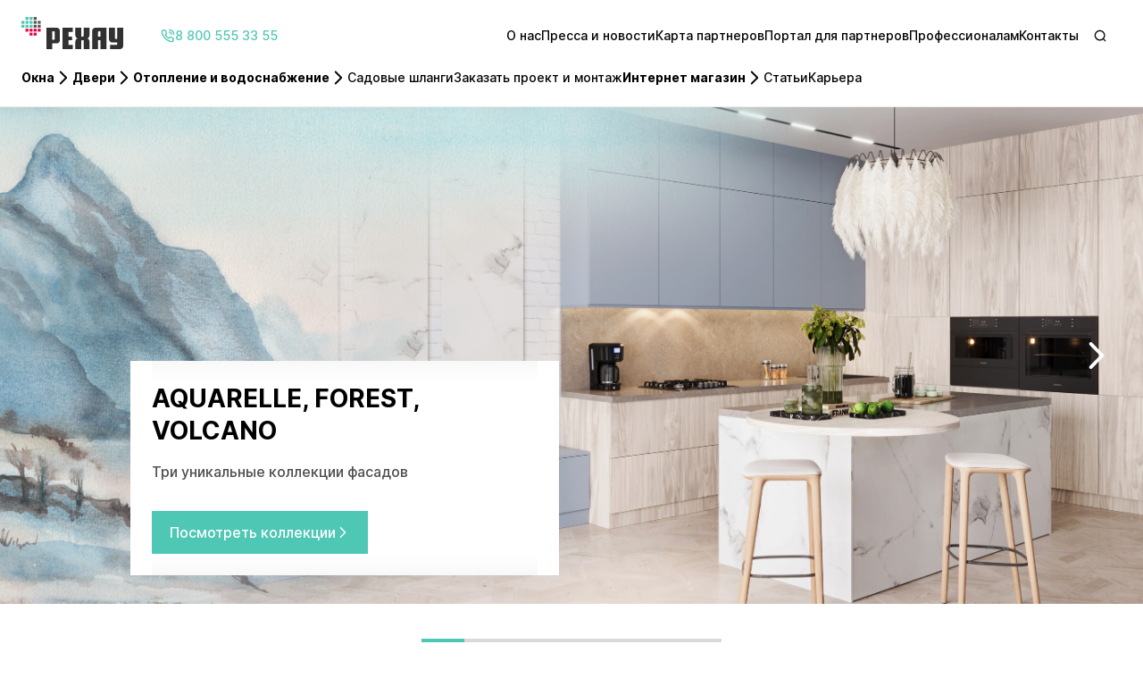

--- FILE ---
content_type: text/html; charset=utf-8
request_url: https://rhsolutions.ru/
body_size: 21659
content:
<!DOCTYPE html>
<html  lang="ru">
<head><meta charset="utf-8">
<meta name="viewport" content="width=device-width, initial-scale=1">
<title>Официальный сайт компании РЕХАУ</title>
<meta name="format-detection" content="telephone=no">
<meta name="yandex-verification" content="17aeb9bbecdc6d16">
<link rel="icon" type="image/x-icon" href="/favicon.ico">
<script src="/js/DSPCounter.js" async></script>
<script src="/js/сalltouch.js" async></script>
<script src="https://spx.otm-r.com/js/10001290.js" async defer></script>
<script async defer>
        !function(e,t,r,n,s,a,c){e[s]=e[s]||function(){(e[s].a=e[s].a||[]).push(arguments)},e[s].l=1*new Date;for(var i=0;i<document.scripts.length;i++)if(document.scripts[i].src===n)return;a=t.createElement(r),c=t.getElementsByTagName(r)[0],a.async=1,a.src=n,c.parentNode.insertBefore(a,c)}(window,document,"script","https://mc.yandex.ru/metrika/tag.js","ym");

        ym(40367215,"init",{clickmap:true,trackLinks:true,accurateTrackBounce:true,webvisor:true });
        ym(84881275,"init",{clickmap:true,trackLinks:true,accurateTrackBounce:true});
      </script>
<meta name="description" content="Официальный сайт РЕХАУ в России. Пластиковые окна РЕХАУ от завода изготовителя. Мебельные комплектующие и фасады РЕХАУ. Кухни РЕХАУ Хоум по индивидуальным размерам. Доступные цены на окна, трубы и двери ПВХ, высокое качество! 💥 Большой ассортимент профилей РЕХАУ от производителя в Москве.">
<meta name="og:url" content="https://rhsolutions.ru/">
<meta name="og:type" content="website">
<meta name="og:title" content="Официальный сайт компании РЕХАУ">
<meta name="og:description" content="Официальный сайт РЕХАУ в России. Пластиковые окна РЕХАУ от завода изготовителя. Мебельные комплектующие и фасады РЕХАУ. Кухни РЕХАУ Хоум по индивидуальным размерам. Доступные цены на окна, трубы и двери ПВХ, высокое качество! 💥 Большой ассортимент профилей РЕХАУ от производителя в Москве.">
<meta property="og:image" content="https://rhsolutions.ru/images/svg/logo.svg">
<meta name="keywords" content="рехау, официальный сайт рехау">
<meta name="robots" content="index, follow">
<link rel="canonical" href="https://rhsolutions.ru/">
<script type="application/ld+json" data-hid="b2003d6">{"@context":"https://schema.org/","@type":"Product","name":"Официальный сайт компании РЕХАУ","image":"https://rhsolutions.ru/images/svg/logo.svg","description":"Официальный сайт РЕХАУ в России. Пластиковые окна РЕХАУ от завода изготовителя. Мебельные комплектующие и фасады РЕХАУ. Кухни РЕХАУ Хоум по индивидуальным размерам. Доступные цены на окна, трубы и двери ПВХ, высокое качество! 💥 Большой ассортимент профилей РЕХАУ от производителя в Москве.","aggregateRating":{"@type":"AggregateRating","ratingValue":"4.8","bestRating":"5","reviewCount":"512"}}</script>
<link rel="preload" as="fetch" crossorigin="anonymous" href="/_payload.json">
<link rel="stylesheet" href="/_nuxt/entry.7oZcCd-w.css">
<link rel="stylesheet" href="/_nuxt/swiper-vue.2ZXFEWE-.css">
<link rel="stylesheet" href="/_nuxt/default.BpXpAhST.css">
<link rel="stylesheet" href="/_nuxt/Cookie.DrNvShKY.css">
<link rel="stylesheet" href="/_nuxt/adaptDynamicPageData.BluaV4RP.css">
<link rel="stylesheet" href="/_nuxt/ModuleForm.BUfuN8xW.css">
<link rel="stylesheet" href="/_nuxt/ModuleNews.q-JRBjWH.css">
<link rel="modulepreload" as="script" crossorigin href="/_nuxt/entry.C199Eh9_.js">
<link rel="modulepreload" as="script" crossorigin href="/_nuxt/swiper-vue.CprSw3gd.js">
<link rel="modulepreload" as="script" crossorigin href="/_nuxt/default.CT9nwP3y.js">
<link rel="modulepreload" as="script" crossorigin href="/_nuxt/_plugin-vue_export-helper.DlAUqK2U.js">
<link rel="modulepreload" as="script" crossorigin href="/_nuxt/Cookie.BZNPUwUy.js">
<link rel="modulepreload" as="script" crossorigin href="/_nuxt/_...slug_.CS3Usm2F.js">
<link rel="modulepreload" as="script" crossorigin href="/_nuxt/adaptDynamicPageData.Ct7rO3F5.js">
<link rel="modulepreload" as="script" crossorigin href="/_nuxt/ModuleForm.vue.DAzgptFM.js">
<link rel="modulepreload" as="script" crossorigin href="/_nuxt/formatDate.BrYMfNnb.js">
<link rel="modulepreload" as="script" crossorigin href="/_nuxt/constants.B7NQuZJr.js">
<link rel="modulepreload" as="script" crossorigin href="/_nuxt/correctUrlWitchHtmlTextContent.6_L5KzKN.js">
<link rel="modulepreload" as="script" crossorigin href="/_nuxt/adaptFeatureHero.DgInQi-V.js">
<link rel="modulepreload" as="script" crossorigin href="/_nuxt/adaptDocumentData.Db3-fAlE.js">
<link rel="modulepreload" as="script" crossorigin href="/_nuxt/adaptGalleryData.C6OsrkL9.js">
<link rel="modulepreload" as="script" crossorigin href="/_nuxt/trimString.5E8Tw5gY.js">
<link rel="modulepreload" as="script" crossorigin href="/_nuxt/adaptTeasersData.BygOZzMS.js">
<link rel="modulepreload" as="script" crossorigin href="/_nuxt/createHead.DGbrOWa2.js">
<link rel="modulepreload" as="script" crossorigin href="/_nuxt/AppFooter.pS6OA7ec.js">
<link rel="modulepreload" as="script" crossorigin href="/_nuxt/ModuleNews.C3q-hIQX.js">
<link rel="modulepreload" as="script" crossorigin href="/_nuxt/ModuleAccordion.B1mgudsX.js">
<script type="module" src="/_nuxt/entry.C199Eh9_.js" crossorigin></script></head>
<body ><body id="__nuxt"><!--[--><!--[--><header class="rhs-header-web"><div class="rhs-container rhs-header-web__container"><!--[--><a href="tel:+78005553355" target="_blank" class="rhs-header-web__phone"><!--[--><svg class="rhs-icon rhs-icon--name-phone" viewBox="0 0 24 24" xmlns="http://www.w3.org/2000/svg" role="img" aria-hidden="true" aria-label="phone"><!--[--><path d="M14.464 1.006a.996.996 0 00-.209 1.982A7.601 7.601 0 0121.014 9.7a.996.996 0 101.98-.224 9.603 9.603 0 00-8.53-8.47z" fill-rule="evenodd" clip-rule="evenodd"></path><path d="M14.557 4.844a.996.996 0 00-.394 1.954 3.78 3.78 0 011.943 1.052l.007.007c.533.53.893 1.207 1.033 1.945a.996.996 0 101.957-.371 5.711 5.711 0 00-1.582-2.985 5.772 5.772 0 00-2.964-1.602z" fill-rule="evenodd" clip-rule="evenodd"></path><path d="M8.673 2.654a2.906 2.906 0 00-1.925-.698H3.884a2.906 2.906 0 00-1.156.244 2.793 2.793 0 00-.988.71 2.91 2.91 0 00-.726 2.225v.008a19.953 19.953 0 003.087 8.722 19.864 19.864 0 006.032 6.036 20.099 20.099 0 008.674 3.087l.02.002h.013c.4.032.8-.016 1.181-.141l.014-.005c.378-.13.727-.337 1.023-.606l.012-.01c.289-.271.522-.597.685-.958l.004-.008c.165-.374.246-.78.238-1.188v-2.837a2.843 2.843 0 00-.677-1.946 2.907 2.907 0 00-1.815-1.002l-.007-.001a11.42 11.42 0 01-2.462-.613 2.848 2.848 0 00-1.636-.128h-.002a2.963 2.963 0 00-1.439.778l-.008.007-.66.661a14.43 14.43 0 01-4.326-4.329l.645-.65a2.91 2.91 0 00.785-1.455v-.002a2.91 2.91 0 00-.128-1.622c-.292-.8-.498-1.63-.615-2.473a2.91 2.91 0 00-.974-1.803l-.005-.005zM6.769 3.95a.914.914 0 01.605.217.915.915 0 01.304.565v.002c.137.987.378 1.957.72 2.892l.005.014c.063.163.077.34.042.51a.915.915 0 01-.247.457l-.001.001-1.195 1.205a.997.997 0 00-.157 1.197 16.422 16.422 0 006.103 6.107.996.996 0 001.199-.16l1.209-1.21a.971.971 0 01.468-.252.857.857 0 01.494.04l.016.006c.936.348 1.907.59 2.897.723a.915.915 0 01.569.315l.003.004a.848.848 0 01.201.634v2.893a.81.81 0 01-.066.343c-.054.118-.13.224-.224.314a.963.963 0 01-.321.19 1.04 1.04 0 01-.384.047 18.107 18.107 0 01-7.797-2.78l-.004-.002a17.87 17.87 0 01-5.43-5.433l-.003-.005a17.958 17.958 0 01-2.778-7.848.916.916 0 01.229-.697v-.001a.8.8 0 01.286-.205l.013-.005a.914.914 0 01.365-.078h2.879z" fill-rule="evenodd" clip-rule="evenodd"></path><!--]--></svg><span>8 800 555 33 55 </span><!--]--></a><div class="rhs-header-web__left"><button class="rhs-hamburger" aria-label="Открыть навигационное меню" type="button"><span class="rhs-hamburger__line"></span></button><!--[--><div class="rhs-logo rhs-logo--size-m"><a aria-current="page" href="/" class="router-link-active router-link-exact-active rhs-logo__link-left"><!--[--><img class="rhs-logo__light" src="[data-uri]" alt="Логотип компании Рехау"><img class="rhs-logo__dark" src="[data-uri]" alt="Логотип компании Рехау"><!--]--></a><!----><!----></div><button class="rhs-icon-button rhs-icon-button--variant-ghost rhs-icon-button--size-m rhs-header-web__search" type="button" aria-label="search"><svg class="rhs-icon rhs-icon--name-search" viewBox="0 0 24 24" xmlns="http://www.w3.org/2000/svg" role="img" aria-hidden="true" aria-label="search"><path d="M11.44 4.6a6.84 6.84 0 104.785 11.728l.005-.005A6.84 6.84 0 0011.44 4.6zm6.878 12.394a8.84 8.84 0 10-1.425 1.404l2.812 2.72a1 1 0 001.39-1.437l-2.777-2.687z" fill-rule="evenodd" clip-rule="evenodd"></path></svg></button><!--]--></div><div class="rhs-header-web__right"><!--[--><nav class="rhs-navigation"><button class="rhs-navigation__back" type="button" style="display:none;"><svg class="rhs-icon rhs-icon--name-chevron-left" viewBox="0 0 24 24" xmlns="http://www.w3.org/2000/svg" role="img" aria-hidden="true" aria-label="chevron-left"><path d="M7.33215 12.814C6.88929 12.3644 6.88929 11.6356 7.33215 11.186L15.0641 3.33717C15.507 2.88761 16.225 2.88761 16.6679 3.33717C17.1107 3.78672 17.1107 4.5156 16.6679 4.96516L9.73777 12L16.6679 19.0348C17.1107 19.4844 17.1107 20.2133 16.6679 20.6628C16.225 21.1124 15.507 21.1124 15.0641 20.6628L7.33215 12.814Z" fill-rule="evenodd" clip-rule="evenodd"></path></svg> Назад</button><ul class="rhs-base-list rhs-navigation__list"><!--[--><!--]--><!--[--><!--[--><li class="rhs-navigation__item"><!--[--><a href="/about-us/" class="rhs-navigation__link" rel="noopener"><!--[-->О нас<!--]--></a><!--]--><div class="rhs-submenu-container"><ul class="rhs-base-list rhs-submenu"><!--[--><!--]--><!--[--><!--]--></ul><!----></div></li><li class="rhs-navigation__item"><!--[--><a href="/press/" class="rhs-navigation__link" rel="noopener"><!--[-->Пресса и новости<!--]--></a><!--]--><div class="rhs-submenu-container"><ul class="rhs-base-list rhs-submenu"><!--[--><!--]--><!--[--><!--]--></ul><!----></div></li><li class="rhs-navigation__item"><!--[--><a href="https://maps.rhsolutions.ru/" rel="noopener" target="_blank" class="rhs-navigation__link"><!--[-->Карта партнеров<!--]--></a><!--]--><div class="rhs-submenu-container"><ul class="rhs-base-list rhs-submenu"><!--[--><!--]--><!--[--><!--]--></ul><!----></div></li><li class="rhs-navigation__item"><!--[--><a href="/kundenportal/" class="rhs-navigation__link" rel="noopener"><!--[-->Портал для партнеров<!--]--></a><!--]--><div class="rhs-submenu-container"><ul class="rhs-base-list rhs-submenu"><!--[--><!--]--><!--[--><!--]--></ul><!----></div></li><li class="rhs-navigation__item"><!--[--><a href="/pro/" class="rhs-navigation__link" rel="noopener"><!--[-->Профессионалам<!--]--></a><!--]--><div class="rhs-submenu-container"><ul class="rhs-base-list rhs-submenu"><!--[--><!--]--><!--[--><!--]--></ul><!----></div></li><li class="rhs-navigation__item"><!--[--><a href="/kontakt/" class="rhs-navigation__link" rel="noopener"><!--[-->Контакты<!--]--></a><!--]--><div class="rhs-submenu-container"><ul class="rhs-base-list rhs-submenu"><!--[--><!--]--><!--[--><!--]--></ul><!----></div></li><!--]--><!--]--></ul></nav><form class="rhs-searchbox rhs-header-web__search--desktop"><input class="rhs-searchbox__input rhs-searchbox__input--size-m rhs-searchbox__input--button" placeholder="Поиск" style="display:none;" type="search" value><div class="rhs-searchbox__control rhs-searchbox__control--button"><button class="rhs-icon-button rhs-icon-button--variant-ghost rhs-icon-button--size-m" type="button" aria-label="close" style="display:none;"><svg class="rhs-icon rhs-icon--name-close" viewBox="0 0 24 24" xmlns="http://www.w3.org/2000/svg" role="img" aria-hidden="true" aria-label="close"><path d="M3.337 3.337c.45-.45 1.179-.45 1.628 0L12 10.372l7.035-7.035a1.151 1.151 0 011.628 1.628L13.628 12l7.035 7.035a1.151 1.151 0 11-1.628 1.628L12 13.628l-7.035 7.035a1.151 1.151 0 11-1.628-1.628L10.372 12 3.337 4.965a1.151 1.151 0 010-1.628z" fill-rule="evenodd" clip-rule="evenodd"></path></svg></button><button class="rhs-searchbox-button rhs-searchbox-button--size-m" type="submit"><svg class="rhs-icon rhs-icon--name-search" viewBox="0 0 24 24" xmlns="http://www.w3.org/2000/svg" role="img" aria-hidden="true" aria-label="search"><path d="M11.44 4.6a6.84 6.84 0 104.785 11.728l.005-.005A6.84 6.84 0 0011.44 4.6zm6.878 12.394a8.84 8.84 0 10-1.425 1.404l2.812 2.72a1 1 0 001.39-1.437l-2.777-2.687z" fill-rule="evenodd" clip-rule="evenodd"></path></svg></button></div></form><!--]--></div><div class="rhs-header-web__bottom"><form class="rhs-searchbox rhs-header-web__search--mob"><input class="rhs-searchbox__input rhs-searchbox__input--size-m" placeholder="Поиск" style="" type="search" value><div class="rhs-searchbox__control"><button class="rhs-icon-button rhs-icon-button--variant-ghost rhs-icon-button--size-m" type="button" aria-label="close" style="display:none;"><svg class="rhs-icon rhs-icon--name-close" viewBox="0 0 24 24" xmlns="http://www.w3.org/2000/svg" role="img" aria-hidden="true" aria-label="close"><path d="M3.337 3.337c.45-.45 1.179-.45 1.628 0L12 10.372l7.035-7.035a1.151 1.151 0 011.628 1.628L13.628 12l7.035 7.035a1.151 1.151 0 11-1.628 1.628L12 13.628l-7.035 7.035a1.151 1.151 0 11-1.628-1.628L10.372 12 3.337 4.965a1.151 1.151 0 010-1.628z" fill-rule="evenodd" clip-rule="evenodd"></path></svg></button><button class="rhs-searchbox-button rhs-searchbox-button--size-m" type="submit"><svg class="rhs-icon rhs-icon--name-search" viewBox="0 0 24 24" xmlns="http://www.w3.org/2000/svg" role="img" aria-hidden="true" aria-label="search"><path d="M11.44 4.6a6.84 6.84 0 104.785 11.728l.005-.005A6.84 6.84 0 0011.44 4.6zm6.878 12.394a8.84 8.84 0 10-1.425 1.404l2.812 2.72a1 1 0 001.39-1.437l-2.777-2.687z" fill-rule="evenodd" clip-rule="evenodd"></path></svg></button></div></form><!--[--><nav class="rhs-navigation"><button class="rhs-navigation__back" type="button" style="display:none;"><svg class="rhs-icon rhs-icon--name-chevron-left" viewBox="0 0 24 24" xmlns="http://www.w3.org/2000/svg" role="img" aria-hidden="true" aria-label="chevron-left"><path d="M7.33215 12.814C6.88929 12.3644 6.88929 11.6356 7.33215 11.186L15.0641 3.33717C15.507 2.88761 16.225 2.88761 16.6679 3.33717C17.1107 3.78672 17.1107 4.5156 16.6679 4.96516L9.73777 12L16.6679 19.0348C17.1107 19.4844 17.1107 20.2133 16.6679 20.6628C16.225 21.1124 15.507 21.1124 15.0641 20.6628L7.33215 12.814Z" fill-rule="evenodd" clip-rule="evenodd"></path></svg> Назад</button><ul class="rhs-base-list rhs-navigation__list"><!--[--><!--]--><!--[--><!--[--><li class="rhs-navigation__item"><button class="rhs-navigation__button" type="button">Окна <svg class="rhs-icon rhs-icon--name-chevron-right" viewBox="0 0 24 24" xmlns="http://www.w3.org/2000/svg" role="img" aria-hidden="true" aria-label="chevron-right"><path d="M16.668 11.186c.443.45.443 1.178 0 1.628l-7.732 7.849c-.443.45-1.161.45-1.604 0a1.164 1.164 0 010-1.628L14.262 12l-6.93-7.035a1.164 1.164 0 010-1.628c.443-.45 1.161-.45 1.604 0l7.732 7.849z" fill-rule="evenodd" clip-rule="evenodd"></path></svg></button><div class="rhs-submenu-container"><ul class="rhs-base-list rhs-submenu"><!--[--><!--]--><!--[--><li class="rhs-submenu__item rhs-submenu__item--mobile"><a href="/plastikovue-okna/" class="rhs-submenu__title rhs-submenu__title--no-margin" rel="noopener"><!--[-->Пластиковые окна РЕХАУ<!--]--></a></li><!--[--><li class="rhs-submenu__item"><!--[--><a href="/klas-sist/" class="rhs-submenu__title" rel="noopener"><!--[-->Профили РЕХАУ<!--]--></a><ul class="rhs-base-list rhs-submenu__sub"><!--[--><!--]--><!--[--><!--[--><li class="rhs-submenu-sub__item"><a href="/intelio-slide/" class="rhs-submenu__sub-link" rel="noopener"><!--[-->INTELIO Slide<!--]--></a></li><li class="rhs-submenu-sub__item"><a href="/blitz-new-navi/" class="rhs-submenu__sub-link" rel="noopener"><!--[-->BLITZ<!--]--></a></li><li class="rhs-submenu-sub__item"><a href="/constanta/" class="rhs-submenu__sub-link" rel="noopener"><!--[-->CONSTANTA<!--]--></a></li><li class="rhs-submenu-sub__item"><a href="/grazio-b2c/" class="rhs-submenu__sub-link" rel="noopener"><!--[-->GRAZIO<!--]--></a></li><li class="rhs-submenu-sub__item"><a href="/delight/" class="rhs-submenu__sub-link" rel="noopener"><!--[-->DELIGHT<!--]--></a></li><li class="rhs-submenu-sub__item"><a href="/intelio/" class="rhs-submenu__sub-link" rel="nofollow"><!--[-->INTELIO<!--]--></a></li><li class="rhs-submenu-sub__item"><a href="/diamant/" class="rhs-submenu__sub-link" rel="nofollow"><!--[-->DIAMANT<!--]--></a></li><!--]--><!--]--></ul><!--]--></li><li class="rhs-submenu__item"><!--[--><a href="/okna-experience/" class="rhs-submenu__link" rel="noopener"><!--[-->EXPERIENCE от РЕХАУ<!--]--></a><!--]--></li><li class="rhs-submenu__item"><!--[--><a href="/vokrug-okna/" class="rhs-submenu__title" rel="noopener"><!--[-->Комплектующие для окон и дверей<!--]--></a><ul class="rhs-base-list rhs-submenu__sub"><!--[--><!--]--><!--[--><!--[--><li class="rhs-submenu-sub__item"><a href="/okonnue-ruchki/" class="rhs-submenu__sub-link" rel="noopener"><!--[-->Оконные ручки<!--]--></a></li><li class="rhs-submenu-sub__item"><a href="/klapani/" class="rhs-submenu__sub-link" rel="noopener"><!--[-->Вентиляционные клапаны<!--]--></a></li><li class="rhs-submenu-sub__item"><a href="/uplotnenie/" class="rhs-submenu__sub-link" rel="noopener"><!--[-->Уплотнение<!--]--></a></li><li class="rhs-submenu-sub__item"><a href="/dekor-ograd/" class="rhs-submenu__sub-link" rel="noopener"><!--[-->Декоративная защита Bellevue<!--]--></a></li><li class="rhs-submenu-sub__item"><a href="/nabor-po-yhody-za-oknami/" class="rhs-submenu__sub-link" rel="noopener"><!--[-->Набор по уходу за окнами<!--]--></a></li><!--]--><!--]--></ul><!--]--></li><li class="rhs-submenu__item"><!--[--><span class="rhs-submenu__title">По количеству створок</span><ul class="rhs-base-list rhs-submenu__sub"><!--[--><!--]--><!--[--><!--[--><li class="rhs-submenu-sub__item"><a href="/odnostvorchatie-okna/" class="rhs-submenu__sub-link" rel="noopener"><!--[-->Одностворчатые окна<!--]--></a></li><li class="rhs-submenu-sub__item"><a href="/dvustvorchatie-okna/" class="rhs-submenu__sub-link" rel="noopener"><!--[-->Двухстворчатые окна<!--]--></a></li><li class="rhs-submenu-sub__item"><a href="/trehstvorchatie-okna/" class="rhs-submenu__sub-link" rel="noopener"><!--[-->Трехстворчатые окна<!--]--></a></li><!--]--><!--]--></ul><!--]--></li><li class="rhs-submenu__item"><!--[--><span class="rhs-submenu__title">По виду окна</span><ul class="rhs-base-list rhs-submenu__sub"><!--[--><!--]--><!--[--><!--[--><li class="rhs-submenu-sub__item"><a href="/shumobzol-okna/" class="rhs-submenu__sub-link" rel="nofollow"><!--[--> Шумоизоляционные<!--]--></a></li><li class="rhs-submenu-sub__item"><a href="/protivoczlom-okna/" class="rhs-submenu__sub-link" rel="nofollow"><!--[--> Противовзломные<!--]--></a></li><li class="rhs-submenu-sub__item"><a href="/solntcezashit-okna/" class="rhs-submenu__sub-link" rel="nofollow"><!--[--> Солнцезащитные<!--]--></a></li><li class="rhs-submenu-sub__item"><a href="/energosber-okna/" class="rhs-submenu__sub-link" rel="nofollow"><!--[--> Энергосберегающие<!--]--></a></li><li class="rhs-submenu-sub__item"><a href="/panoramnie-okna/" class="rhs-submenu__sub-link" rel="nofollow"><!--[-->Панорамные<!--]--></a></li><li class="rhs-submenu-sub__item"><a href="/razdviznie-okna/" class="rhs-submenu__sub-link" rel="nofollow"><!--[-->Раздвижные<!--]--></a></li><li class="rhs-submenu-sub__item"><a href="/okna-tcvet/" class="rhs-submenu__sub-link" rel="nofollow"><!--[-->Цветные окна<!--]--></a></li><!--]--><!--]--></ul><!--]--></li><li class="rhs-submenu__item"><!--[--><a href="/osteklenie-balconov/" class="rhs-submenu__link" rel="noopener"><!--[-->Остекление балконов<!--]--></a><!--]--></li><li class="rhs-submenu__item"><!--[--><a href="/certification/" class="rhs-submenu__link" rel="noopener"><!--[-->Сертификация партнеров РЕХАУ<!--]--></a><!--]--></li><li class="rhs-submenu__item"><!--[--><a href="https://rhsolutions.ru/store/catalog/plastikovie-okna-i-dveri/plastikovie-okna/" rel="noopener" target="_blank" class="rhs-submenu__link"><!--[-->Официальный интернет-магазин<!--]--></a><!--]--></li><li class="rhs-submenu__item"><!--[--><a href="/articles" class="rhs-submenu__link" rel="noopener"><!--[-->Все об окнах<!--]--></a><!--]--></li><li class="rhs-submenu__item"><!--[--><a href="https://rhsolutions.ru/plastikovie-okna/shop/" rel="noopener" target="_blank" class="rhs-submenu__link"><!--[-->Калькулятор окон<!--]--></a><!--]--></li><li class="rhs-submenu__item"><!--[--><a href="/prochie-sistemi-navi/" class="rhs-submenu__link" rel="noopener"><!--[-->Прочие системы<!--]--></a><!--]--></li><!--]--><!--]--></ul><!----></div></li><li class="rhs-navigation__item"><button class="rhs-navigation__button" type="button">Двери <svg class="rhs-icon rhs-icon--name-chevron-right" viewBox="0 0 24 24" xmlns="http://www.w3.org/2000/svg" role="img" aria-hidden="true" aria-label="chevron-right"><path d="M16.668 11.186c.443.45.443 1.178 0 1.628l-7.732 7.849c-.443.45-1.161.45-1.604 0a1.164 1.164 0 010-1.628L14.262 12l-6.93-7.035a1.164 1.164 0 010-1.628c.443-.45 1.161-.45 1.604 0l7.732 7.849z" fill-rule="evenodd" clip-rule="evenodd"></path></svg></button><div class="rhs-submenu-container"><ul class="rhs-base-list rhs-submenu"><!--[--><!--]--><!--[--><li class="rhs-submenu__item rhs-submenu__item--mobile"><a href="/dveri/" class="rhs-submenu__title rhs-submenu__title--no-margin" rel="noopener"><!--[-->Пластиковые двери РЕХАУ<!--]--></a></li><!--[--><li class="rhs-submenu__item"><!--[--><span class="rhs-submenu__title">По ширине</span><ul class="rhs-base-list rhs-submenu__sub"><!--[--><!--]--><!--[--><!--[--><li class="rhs-submenu-sub__item"><a href="/dvernue-systemy-60/" class="rhs-submenu__sub-link" rel="noopener"><!--[-->Дверные системы 60мм<!--]--></a></li><li class="rhs-submenu-sub__item"><a href="/dvernue-systemy-70/" class="rhs-submenu__sub-link" rel="noopener"><!--[-->Дверные системы 70мм<!--]--></a></li><li class="rhs-submenu-sub__item"><a href="/dvernue-systemy-80/" class="rhs-submenu__sub-link" rel="noopener"><!--[-->Дверные системы 80мм<!--]--></a></li><!--]--><!--]--></ul><!--]--></li><li class="rhs-submenu__item"><!--[--><span class="rhs-submenu__title">По типу открывания</span><ul class="rhs-base-list rhs-submenu__sub"><!--[--><!--]--><!--[--><!--[--><li class="rhs-submenu-sub__item"><a href="/garmoshka/" class="rhs-submenu__sub-link" rel="noopener"><!--[-->Дверь-гармошка<!--]--></a></li><li class="rhs-submenu-sub__item"><a href="/razdvij-okna-dveri/" class="rhs-submenu__sub-link" rel="noopener"><!--[-->Раздвижные двери<!--]--></a></li><!--]--><!--]--></ul><!--]--></li><li class="rhs-submenu__item"><!--[--><span class="rhs-submenu__title">Порталы</span><ul class="rhs-base-list rhs-submenu__sub"><!--[--><!--]--><!--[--><!--[--><li class="rhs-submenu-sub__item"><a href="/hst/" class="rhs-submenu__sub-link" rel="noopener"><!--[-->Порталы HST<!--]--></a></li><li class="rhs-submenu-sub__item"><a href="/psk-portali/" class="rhs-submenu__sub-link" rel="noopener"><!--[-->Порталы PSK<!--]--></a></li><li class="rhs-submenu-sub__item"><a href="/intelio-slide/" class="rhs-submenu__sub-link" rel="noopener"><!--[-->INTELIO SLIDE<!--]--></a></li><!--]--><!--]--></ul><!--]--></li><li class="rhs-submenu__item"><!--[--><a href="https://rhsolutions.ru/store/catalog/plastikovie-okna-i-dveri/plastikovie-dveri/" rel="noopener" target="_blank" class="rhs-submenu__link"><!--[-->Официальный интернет-магазин<!--]--></a><!--]--></li><!--]--><!--]--></ul><!----></div></li><li class="rhs-navigation__item"><button class="rhs-navigation__button" type="button">Отопление и водоснабжение <svg class="rhs-icon rhs-icon--name-chevron-right" viewBox="0 0 24 24" xmlns="http://www.w3.org/2000/svg" role="img" aria-hidden="true" aria-label="chevron-right"><path d="M16.668 11.186c.443.45.443 1.178 0 1.628l-7.732 7.849c-.443.45-1.161.45-1.604 0a1.164 1.164 0 010-1.628L14.262 12l-6.93-7.035a1.164 1.164 0 010-1.628c.443-.45 1.161-.45 1.604 0l7.732 7.849z" fill-rule="evenodd" clip-rule="evenodd"></path></svg></button><div class="rhs-submenu-container"><ul class="rhs-base-list rhs-submenu"><!--[--><!--]--><!--[--><li class="rhs-submenu__item rhs-submenu__item--mobile"><a href="/inzheneriyaprodukt/" class="rhs-submenu__title rhs-submenu__title--no-margin" rel="noopener"><!--[-->Инженерные системы РЕХАУ<!--]--></a></li><!--[--><li class="rhs-submenu__item"><!--[--><span class="rhs-submenu__title">Водоснабжение</span><ul class="rhs-base-list rhs-submenu__sub"><!--[--><!--]--><!--[--><!--[--><li class="rhs-submenu-sub__item"><a href="/vodosnabzenie/" class="rhs-submenu__sub-link" rel="noopener"><!--[-->Система водоснабжения<!--]--></a></li><!--]--><!--]--></ul><!--]--></li><li class="rhs-submenu__item"><!--[--><span class="rhs-submenu__title">Отопление</span><ul class="rhs-base-list rhs-submenu__sub"><!--[--><!--]--><!--[--><!--[--><li class="rhs-submenu-sub__item"><a href="/teplij-pol/" class="rhs-submenu__sub-link" rel="noopener"><!--[-->Водяной теплый пол<!--]--></a></li><li class="rhs-submenu-sub__item"><a href="/otoplenie/" class="rhs-submenu__sub-link" rel="noopener"><!--[-->Радиаторное отопление<!--]--></a></li><li class="rhs-submenu-sub__item"><a href="/elektricheskii-teplyi-pol/" class="rhs-submenu__sub-link" rel="noopener"><!--[-->Электрический теплый пол<!--]--></a></li><!--]--><!--]--></ul><!--]--></li><li class="rhs-submenu__item"><!--[--><span class="rhs-submenu__title">Автоматика</span><ul class="rhs-base-list rhs-submenu__sub"><!--[--><!--]--><!--[--><!--[--><li class="rhs-submenu-sub__item"><a href="/nea-smart-2-b2c/" class="rhs-submenu__sub-link" rel="noopener"><!--[-->Системы автоматического регулирования NEA SMART 2.0<!--]--></a></li><!--]--><!--]--></ul><!--]--></li><li class="rhs-submenu__item"><!--[--><span class="rhs-submenu__title">Защита от протечек</span><ul class="rhs-base-list rhs-submenu__sub"><!--[--><!--]--><!--[--><!--[--><li class="rhs-submenu-sub__item"><a href="/reguard/" class="rhs-submenu__sub-link" rel="noopener"><!--[-->Система контроля воды и защиты от протечек RE.GUARD<!--]--></a></li><!--]--><!--]--></ul><!--]--></li><li class="rhs-submenu__item"><!--[--><a href="https://pro.rhsolutions.ru/search/" rel="noopener" target="_blank" class="rhs-submenu__link"><!--[-->Заказать проект и монтаж<!--]--></a><!--]--></li><!--]--><!--]--></ul><!----></div></li><li class="rhs-navigation__item"><!--[--><a href="/sadovaya-tekhnika/" class="rhs-navigation__link" rel="noopener"><!--[-->Садовые шланги<!--]--></a><!--]--><div class="rhs-submenu-container"><ul class="rhs-base-list rhs-submenu"><!--[--><!--]--><!--[--><!--]--></ul><!----></div></li><li class="rhs-navigation__item"><!--[--><a href="https://pro.rhsolutions.ru/search/" rel="noopener" target="_blank" class="rhs-navigation__link"><!--[-->Заказать проект и монтаж<!--]--></a><!--]--><div class="rhs-submenu-container"><ul class="rhs-base-list rhs-submenu"><!--[--><!--]--><!--[--><!--]--></ul><!----></div></li><li class="rhs-navigation__item"><button class="rhs-navigation__button" type="button">Интернет магазин <svg class="rhs-icon rhs-icon--name-chevron-right" viewBox="0 0 24 24" xmlns="http://www.w3.org/2000/svg" role="img" aria-hidden="true" aria-label="chevron-right"><path d="M16.668 11.186c.443.45.443 1.178 0 1.628l-7.732 7.849c-.443.45-1.161.45-1.604 0a1.164 1.164 0 010-1.628L14.262 12l-6.93-7.035a1.164 1.164 0 010-1.628c.443-.45 1.161-.45 1.604 0l7.732 7.849z" fill-rule="evenodd" clip-rule="evenodd"></path></svg></button><div class="rhs-submenu-container"><ul class="rhs-base-list rhs-submenu"><!--[--><!--]--><!--[--><li class="rhs-submenu__item rhs-submenu__item--mobile"><a href="https://rhsolutions.ru/store/" rel="noopener" target="_blank" class="rhs-submenu__title rhs-submenu__title--no-margin"><!--[-->Интернет магазин<!--]--></a></li><!--[--><li class="rhs-submenu__item"><!--[--><a href="https://rhsolutions.ru/store/catalog/" rel="noopener" target="_blank" class="rhs-submenu__title"><!--[-->В каталог<!--]--></a><ul class="rhs-base-list rhs-submenu__sub"><!--[--><!--]--><!--[--><!--[--><li class="rhs-submenu-sub__item"><a href="https://rhsolutions.ru/store/catalog/plastikovie-okna-i-dveri/plastikovie-okna/" rel="noopener" target="_blank" class="rhs-submenu__sub-link"><!--[-->Пластиковые окна<!--]--></a></li><li class="rhs-submenu-sub__item"><a href="https://rhsolutions.ru/store/catalog/plastikovie-okna-i-dveri/plastikovie-dveri/" rel="noopener" target="_blank" class="rhs-submenu__sub-link"><!--[-->Пластиковые двери<!--]--></a></li><!--]--><!--]--></ul><!--]--></li><!--]--><!--]--></ul><!----></div></li><li class="rhs-navigation__item"><!--[--><a href="/articles/" class="rhs-navigation__link" rel="noopener"><!--[-->Статьи<!--]--></a><!--]--><div class="rhs-submenu-container"><ul class="rhs-base-list rhs-submenu"><!--[--><!--]--><!--[--><!--]--></ul><!----></div></li><li class="rhs-navigation__item"><!--[--><a href="/karriere/" class="rhs-navigation__link" rel="nofollow"><!--[-->Карьера<!--]--></a><!--]--><div class="rhs-submenu-container"><ul class="rhs-base-list rhs-submenu"><!--[--><!--]--><!--[--><!--]--></ul><!----></div></li><!--]--><!--]--></ul></nav><!--]--></div><!----><!----><!--]--></div></header><main><!--[--><!--[--><div class="content-wrapper"><!--[--><!--[--><!--[--><section class="rhs-hero-section" data-name="ComponentSharedHero"><div class="rhs-slider rhs-slider--variant-default"><div class="rhs-slider__wrapper"><div class="rhs-slider__slides"><ul class="rhs-slider__container"><!--[--><li class="rhs-slider__container-slide rhs-slider__container-slide--active"><!--[--><div class="rhs-hero-item" buttontype="link"><picture><source srcset="https://fd5802bd-0ab2-47c6-bee5-dee1baa58c13.selstorage.ru/fon_eacbe51737.jpg" media="(min-width: 576px)"><img class="rhs-hero-item__image" src="https://fd5802bd-0ab2-47c6-bee5-dee1baa58c13.selstorage.ru/fon_eacbe51737.jpg" alt="AQUARELLE, FOREST, VOLCANO" loading="eager"></picture><div class="rhs-hero-item__container"><div class="rhs-hero-item__text-wrapper rhs-hero-item__text-wrapper--placement-null"><h3 class="rhs-hero-item__title">AQUARELLE, FOREST, VOLCANO</h3><div class="rhs-text rhs-text--size-m rhs-hero-item__description"><!--[--><div><p>Три уникальные коллекции фасадов&nbsp;</p></div><!--]--></div><a href="/home/new-collections/" class="rhs-button rhs-button--variant-accent rhs-button--size-m rhs-button--has-icon rhs-hero-item__btn"><!--[-->Посмотреть коллекции <svg class="rhs-icon rhs-icon--name-chevron-right" viewBox="0 0 24 24" xmlns="http://www.w3.org/2000/svg" role="img" aria-hidden="true" aria-label="chevron-right"><path d="M16.668 11.186c.443.45.443 1.178 0 1.628l-7.732 7.849c-.443.45-1.161.45-1.604 0a1.164 1.164 0 010-1.628L14.262 12l-6.93-7.035a1.164 1.164 0 010-1.628c.443-.45 1.161-.45 1.604 0l7.732 7.849z" fill-rule="evenodd" clip-rule="evenodd"></path></svg><!----><!--]--></a></div></div></div><!--]--></li><li class="rhs-slider__container-slide"><!--[--><div class="rhs-hero-item" buttontype="link"><picture><source srcset="https://fd5802bd-0ab2-47c6-bee5-dee1baa58c13.selstorage.ru/1_2_9e72a5ac5f.jpg" media="(min-width: 576px)"><img class="rhs-hero-item__image" src="https://fd5802bd-0ab2-47c6-bee5-dee1baa58c13.selstorage.ru/1_2_9e72a5ac5f.jpg" alt="Начни свою историю с РЕХАУ" loading="lazy"></picture><div class="rhs-hero-item__container"><div class="rhs-hero-item__text-wrapper rhs-hero-item__text-wrapper--placement-null"><h3 class="rhs-hero-item__title">Начни свою историю с РЕХАУ</h3><div class="rhs-text rhs-text--size-m rhs-hero-item__description"><!--[--><div><p>Окна РЕХАУ белые, цветные, для квартиры, загородного дома или офиса.&nbsp;</p><p>30 лет в России!</p></div><!--]--></div><a href="/plastikovue-okna/" class="rhs-button rhs-button--variant-accent rhs-button--size-m rhs-button--has-icon rhs-hero-item__btn"><!--[-->Присоединяйся <svg class="rhs-icon rhs-icon--name-chevron-right" viewBox="0 0 24 24" xmlns="http://www.w3.org/2000/svg" role="img" aria-hidden="true" aria-label="chevron-right"><path d="M16.668 11.186c.443.45.443 1.178 0 1.628l-7.732 7.849c-.443.45-1.161.45-1.604 0a1.164 1.164 0 010-1.628L14.262 12l-6.93-7.035a1.164 1.164 0 010-1.628c.443-.45 1.161-.45 1.604 0l7.732 7.849z" fill-rule="evenodd" clip-rule="evenodd"></path></svg><!----><!--]--></a></div></div></div><!--]--></li><li class="rhs-slider__container-slide"><!--[--><div class="rhs-hero-item" buttontype="link"><picture><source srcset="https://330204.selcdn.ru/rehau-com-public/1var_8c186d5c3a.jpg" media="(min-width: 576px)"><img class="rhs-hero-item__image" src="https://330204.selcdn.ru/rehau-com-public/1var_8c186d5c3a.jpg" alt="Купить окно РЕХАУ напрямую от производителя" loading="lazy"></picture><div class="rhs-hero-item__container"><div class="rhs-hero-item__text-wrapper rhs-hero-item__text-wrapper--placement-right"><h3 class="rhs-hero-item__title">Купить окно РЕХАУ напрямую от производителя</h3><!----><a href="https://rhsolutions.ru/store/" rel="nofollow" target="_blank" class="rhs-button rhs-button--variant-accent rhs-button--size-m rhs-button--has-icon rhs-hero-item__btn"><!--[-->Купить окно <svg class="rhs-icon rhs-icon--name-chevron-right" viewBox="0 0 24 24" xmlns="http://www.w3.org/2000/svg" role="img" aria-hidden="true" aria-label="chevron-right"><path d="M16.668 11.186c.443.45.443 1.178 0 1.628l-7.732 7.849c-.443.45-1.161.45-1.604 0a1.164 1.164 0 010-1.628L14.262 12l-6.93-7.035a1.164 1.164 0 010-1.628c.443-.45 1.161-.45 1.604 0l7.732 7.849z" fill-rule="evenodd" clip-rule="evenodd"></path></svg><!----><!--]--></a></div></div></div><!--]--></li><li class="rhs-slider__container-slide"><!--[--><div class="rhs-hero-item" buttontype="link"><picture><source srcset="https://fd5802bd-0ab2-47c6-bee5-dee1baa58c13.selstorage.ru/Banner_na_glavnuyu_e09cc75fe5.jpg" media="(min-width: 576px)"><img class="rhs-hero-item__image" src="https://fd5802bd-0ab2-47c6-bee5-dee1baa58c13.selstorage.ru/Banner_na_glavnuyu_e09cc75fe5.jpg" alt="Карьера в РЕХАУ" loading="lazy"></picture><div class="rhs-hero-item__container"><div class="rhs-hero-item__text-wrapper rhs-hero-item__text-wrapper--placement-null"><h3 class="rhs-hero-item__title">Карьера в РЕХАУ</h3><div class="rhs-text rhs-text--size-m rhs-hero-item__description"><!--[--><div><p>Узнать об актуальных вакансиях и откликнуться можно по ссылке</p></div><!--]--></div><a href="https://hh.ru/employer/1792" rel="nofollow" target="_blank" class="rhs-button rhs-button--variant-accent rhs-button--size-m rhs-button--has-icon rhs-hero-item__btn"><!--[-->Узнать подробнее <svg class="rhs-icon rhs-icon--name-chevron-right" viewBox="0 0 24 24" xmlns="http://www.w3.org/2000/svg" role="img" aria-hidden="true" aria-label="chevron-right"><path d="M16.668 11.186c.443.45.443 1.178 0 1.628l-7.732 7.849c-.443.45-1.161.45-1.604 0a1.164 1.164 0 010-1.628L14.262 12l-6.93-7.035a1.164 1.164 0 010-1.628c.443-.45 1.161-.45 1.604 0l7.732 7.849z" fill-rule="evenodd" clip-rule="evenodd"></path></svg><!----><!--]--></a></div></div></div><!--]--></li><li class="rhs-slider__container-slide"><!--[--><div class="rhs-hero-item" buttontype="link"><picture><source srcset="https://330204.selcdn.ru/rehau-com-public/Snimok_ekrana_2024_01_29_v_0848169eaa.jpg" media="(min-width: 576px)"><img class="rhs-hero-item__image" src="https://330204.selcdn.ru/rehau-com-public/Snimok_ekrana_2024_01_29_v_0848169eaa.jpg" alt="РЕХАУ.Про Качество" loading="lazy"></picture><div class="rhs-hero-item__container"><div class="rhs-hero-item__text-wrapper rhs-hero-item__text-wrapper--placement-null"><h3 class="rhs-hero-item__title">РЕХАУ.Про Качество</h3><div class="rhs-text rhs-text--size-m rhs-hero-item__description"><!--[--><div><p>Проверяйте подлинность труб, фитингов и сертификатов дистрибьюторов с помощью нашего приложения. Техподдержка ответит на ваши вопросы и поможет выбрать продукцию.</p></div><!--]--></div><a href="https://pro.rhsolutions.ru/mobileapp" rel="nofollow" target="_blank" class="rhs-button rhs-button--variant-accent rhs-button--size-m rhs-button--has-icon rhs-hero-item__btn"><!--[-->Скачать приложение <svg class="rhs-icon rhs-icon--name-chevron-right" viewBox="0 0 24 24" xmlns="http://www.w3.org/2000/svg" role="img" aria-hidden="true" aria-label="chevron-right"><path d="M16.668 11.186c.443.45.443 1.178 0 1.628l-7.732 7.849c-.443.45-1.161.45-1.604 0a1.164 1.164 0 010-1.628L14.262 12l-6.93-7.035a1.164 1.164 0 010-1.628c.443-.45 1.161-.45 1.604 0l7.732 7.849z" fill-rule="evenodd" clip-rule="evenodd"></path></svg><!----><!--]--></a></div></div></div><!--]--></li><li class="rhs-slider__container-slide"><!--[--><div class="rhs-hero-item" buttontype="link"><picture><source srcset="https://330204.selcdn.ru/rehau-com-public/0030_b762628ec1.jpg" media="(min-width: 576px)"><img class="rhs-hero-item__image" src="https://330204.selcdn.ru/rehau-com-public/0030_b762628ec1.jpg" alt="Замер и подбор идеальной конфигурации окна от официального партнера РЕХАУ" loading="lazy"></picture><div class="rhs-hero-item__container"><div class="rhs-hero-item__text-wrapper rhs-hero-item__text-wrapper--placement-right"><h3 class="rhs-hero-item__title">Замер и подбор идеальной конфигурации окна от официального партнера РЕХАУ</h3><div class="rhs-text rhs-text--size-m rhs-hero-item__description"><!--[--><div><p>Доверяйте надежным партнерам</p></div><!--]--></div><a href="https://rhsolutions.ru/plastikovie-okna/shop/" rel="nofollow" target="_blank" class="rhs-button rhs-button--variant-accent rhs-button--size-m rhs-button--has-icon rhs-hero-item__btn"><!--[-->Подробнее <svg class="rhs-icon rhs-icon--name-chevron-right" viewBox="0 0 24 24" xmlns="http://www.w3.org/2000/svg" role="img" aria-hidden="true" aria-label="chevron-right"><path d="M16.668 11.186c.443.45.443 1.178 0 1.628l-7.732 7.849c-.443.45-1.161.45-1.604 0a1.164 1.164 0 010-1.628L14.262 12l-6.93-7.035a1.164 1.164 0 010-1.628c.443-.45 1.161-.45 1.604 0l7.732 7.849z" fill-rule="evenodd" clip-rule="evenodd"></path></svg><!----><!--]--></a></div></div></div><!--]--></li><li class="rhs-slider__container-slide"><!--[--><div class="rhs-hero-item" buttontype="link"><picture><source srcset="https://330204.selcdn.ru/rehau-com-public/glavnaya_4_288d66ffa1.jpeg" media="(min-width: 576px)"><img class="rhs-hero-item__image" src="https://330204.selcdn.ru/rehau-com-public/glavnaya_4_288d66ffa1.jpeg" alt="Инженерные системы РЕХАУ" loading="lazy"></picture><div class="rhs-hero-item__container"><div class="rhs-hero-item__text-wrapper rhs-hero-item__text-wrapper--placement-left"><h3 class="rhs-hero-item__title">Инженерные системы РЕХАУ</h3><div class="rhs-text rhs-text--size-m rhs-hero-item__description"><!--[--><div><p>Комфорт и безопасность более 50 лет</p></div><!--]--></div><a href="https://rhsolutions.ru/inzheneriya/" rel="nofollow" target="_blank" class="rhs-button rhs-button--variant-accent rhs-button--size-m rhs-button--has-icon rhs-hero-item__btn"><!--[-->Подробнее <svg class="rhs-icon rhs-icon--name-chevron-right" viewBox="0 0 24 24" xmlns="http://www.w3.org/2000/svg" role="img" aria-hidden="true" aria-label="chevron-right"><path d="M16.668 11.186c.443.45.443 1.178 0 1.628l-7.732 7.849c-.443.45-1.161.45-1.604 0a1.164 1.164 0 010-1.628L14.262 12l-6.93-7.035a1.164 1.164 0 010-1.628c.443-.45 1.161-.45 1.604 0l7.732 7.849z" fill-rule="evenodd" clip-rule="evenodd"></path></svg><!----><!--]--></a></div></div></div><!--]--></li><!--]--></ul></div><!--[--><button class="rhs-slider-nav-btn rhs-slider-nav-btn--prev rhs-slider-nav-btn--disabled" type="button" aria-label="Перейти к предыдущему слайду" disabled><svg class="rhs-icon rhs-icon--name-chevron-left rhs-slider-nav-btn__icon" viewBox="0 0 24 24" xmlns="http://www.w3.org/2000/svg" role="img" aria-hidden="true" aria-label="chevron-left"><path d="M7.33215 12.814C6.88929 12.3644 6.88929 11.6356 7.33215 11.186L15.0641 3.33717C15.507 2.88761 16.225 2.88761 16.6679 3.33717C17.1107 3.78672 17.1107 4.5156 16.6679 4.96516L9.73777 12L16.6679 19.0348C17.1107 19.4844 17.1107 20.2133 16.6679 20.6628C16.225 21.1124 15.507 21.1124 15.0641 20.6628L7.33215 12.814Z" fill-rule="evenodd" clip-rule="evenodd"></path></svg></button><button class="rhs-slider-nav-btn rhs-slider-nav-btn--next" type="button" aria-label="Перейти к следующему слайду"><svg class="rhs-icon rhs-icon--name-chevron-right rhs-slider-nav-btn__icon" viewBox="0 0 24 24" xmlns="http://www.w3.org/2000/svg" role="img" aria-hidden="true" aria-label="chevron-right"><path d="M16.668 11.186c.443.45.443 1.178 0 1.628l-7.732 7.849c-.443.45-1.161.45-1.604 0a1.164 1.164 0 010-1.628L14.262 12l-6.93-7.035a1.164 1.164 0 010-1.628c.443-.45 1.161-.45 1.604 0l7.732 7.849z" fill-rule="evenodd" clip-rule="evenodd"></path></svg></button><!--]--></div><ul class="rhs-base-list rhs-slider-pagination"><!--[--><!--]--><!--[--><!--[--><li class="rhs-slider-pagination__item"><button class="rhs-slider-pagination__item-bullet rhs-slider-pagination__item-bullet--active" aria-label="Слайд 1" type="button"></button></li><li class="rhs-slider-pagination__item"><button class="rhs-slider-pagination__item-bullet" aria-label="Слайд 2" type="button"></button></li><li class="rhs-slider-pagination__item"><button class="rhs-slider-pagination__item-bullet" aria-label="Слайд 3" type="button"></button></li><li class="rhs-slider-pagination__item"><button class="rhs-slider-pagination__item-bullet" aria-label="Слайд 4" type="button"></button></li><li class="rhs-slider-pagination__item"><button class="rhs-slider-pagination__item-bullet" aria-label="Слайд 5" type="button"></button></li><li class="rhs-slider-pagination__item"><button class="rhs-slider-pagination__item-bullet" aria-label="Слайд 6" type="button"></button></li><li class="rhs-slider-pagination__item"><button class="rhs-slider-pagination__item-bullet" aria-label="Слайд 7" type="button"></button></li><!--]--><!--]--></ul></div></section><!--]--><!--]--><!--[--><!--[--><section class="rhs-tiles rhs-tiles--type-two_large_two_small" style="gap:0px;" data-name="ComponentSharedTiles"><!--[--><a href="https://rhsolutions.ru/store/" rel="nofollow" target="_blank" class="rhs-tile rhs-tile__has-button"><!--[--><div class="rhs-tile__text"><h3 class="rhs-heading rhs-heading--level-3 rhs-tile__heading"><!--[-->Купить окна РЕХАУ на нашем сайте онлайн<!--]--></h3><div class="rhs-text rhs-text--size-m rhs-text--fluid rhs-tile__description"><!--[--><div><p>Доступно в 15 городах — от Москвы до Абакана, и в ближайших к ним населённых пунктах!</p></div><!--]--></div></div><div class="rhs-button rhs-button--variant-accent rhs-button--size-s rhs-button--has-icon">Заказать сейчас <svg class="rhs-icon rhs-icon--name-chevron-right" viewBox="0 0 24 24" xmlns="http://www.w3.org/2000/svg" role="img" aria-hidden="true" aria-label="chevron-right"><path d="M16.668 11.186c.443.45.443 1.178 0 1.628l-7.732 7.849c-.443.45-1.161.45-1.604 0a1.164 1.164 0 010-1.628L14.262 12l-6.93-7.035a1.164 1.164 0 010-1.628c.443-.45 1.161-.45 1.604 0l7.732 7.849z" fill-rule="evenodd" clip-rule="evenodd"></path></svg><!----></div><img class="rhs-tile__img" src="https://fd5802bd-0ab2-47c6-bee5-dee1baa58c13.selstorage.ru/plitka_magazin_3_1c9c564508_15fff9d825.webp" alt="Купить окна РЕХАУ на нашем сайте онлайн" loading="lazy"><!--]--></a><a href="/vodosnabzenie/" class="rhs-tile"><!--[--><div class="rhs-tile__text"><h3 class="rhs-heading rhs-heading--level-3 rhs-tile__heading"><!--[-->Система водоснабжения РЕХАУ<!--]--></h3><div class="rhs-text rhs-text--size-m rhs-text--fluid rhs-tile__description"><!--[--><div><p>Новое качество питьевой воды</p></div><!--]--></div></div><!----><img class="rhs-tile__img" src="https://330204.selcdn.ru/rehau-com-public/plitki5_1_f6ce374d5e.jpeg" alt="Система водоснабжения РЕХАУ" loading="lazy"><!--]--></a><a href="/mebel/" class="rhs-tile"><!--[--><div class="rhs-tile__text"><h3 class="rhs-heading rhs-heading--level-3 rhs-tile__heading"><!--[-->Магазин мебельных решений для профессионалов<!--]--></h3><div class="rhs-text rhs-text--size-m rhs-text--fluid rhs-tile__description"><!--[--><div><p>Мебельные комплектующие РЕХАУ в&nbsp;одном магазине</p></div><!--]--></div></div><!----><img class="rhs-tile__img" src="https://330204.selcdn.ru/rehau-com-public/plitki2_1_e2caa79d45.webp" alt="Магазин мебельных решений для профессионалов" loading="lazy"><!--]--></a><a href="http://azbukaokna.shop.rhsolutions.ru/" rel="nofollow" target="_blank" class="rhs-tile"><!--[--><div class="rhs-tile__text"><h3 class="rhs-heading rhs-heading--level-3 rhs-tile__heading"><!--[-->Точный расчет стоимости окон РЕХАУ<!--]--></h3><div class="rhs-text rhs-text--size-m rhs-text--fluid rhs-tile__description"><!--[--><div><p>Введите адрес и&nbsp;узнайте точную стоимость окон в&nbsp;вашем доме</p></div><!--]--></div></div><!----><img class="rhs-tile__img" src="https://330204.selcdn.ru/rehau-com-public/plitki6_1_a440e2fbcc.webp" alt="Точный расчет стоимости окон РЕХАУ" loading="lazy"><!--]--></a><!--]--></section><!--]--><!--]--><!--[--><!--[--><div class="news" data-name="ComponentSharedNews" data-v-3a4e811c><div class="rhs-container news__container" data-v-3a4e811c><!--[--><h2 class="rhs-heading rhs-heading--level-2 news__title" data-v-3a4e811c><!--[-->Новости<!--]--></h2><a href="/news/" class="rhs-button rhs-button--variant-accent rhs-button--size-s rhs-button--has-icon" data-v-3a4e811c><!--[-->Все новости <svg class="rhs-icon rhs-icon--name-chevron-right" viewBox="0 0 24 24" xmlns="http://www.w3.org/2000/svg" role="img" aria-hidden="true" aria-label="chevron-right"><path d="M16.668 11.186c.443.45.443 1.178 0 1.628l-7.732 7.849c-.443.45-1.161.45-1.604 0a1.164 1.164 0 010-1.628L14.262 12l-6.93-7.035a1.164 1.164 0 010-1.628c.443-.45 1.161-.45 1.604 0l7.732 7.849z" fill-rule="evenodd" clip-rule="evenodd"></path></svg><!----><!--]--></a><!--]--></div><section class="rhs-teasers news__teasers" data-v-3a4e811c><div class="rhs-container"><!--[--><div class="rhs-teaser-cards"><div class="rhs-teaser-cards__list"><!--[--><div class="rhs-teaser-cards-item"><a href="/news/vyvodit-na-rynok-installyacziyu-novaflow-dlya-podvesnyh-unitazov/" class="rhs-teaser-cards-item__image-wrapper" title="РЕХАУ выводит на рынок инсталляцию NOVAFLOW для подвесных унитазов"><!--[--><img class="rhs-teaser-cards-item__image" src="https://fd5802bd-0ab2-47c6-bee5-dee1baa58c13.selstorage.ru/NOVAFLOW_9a07a96cb5.jpg" alt="РЕХАУ выводит на рынок инсталляцию NOVAFLOW для подвесных унитазов" loading="lazy"><!--]--></a><div class="rhs-teaser-cards-item__text-wrapper"><div class="rhs-text rhs-text--size-s rhs-teaser-cards-item__info"><!--[--><!----><span class="rhs-teaser-cards-item__date">21.01.2026</span><!--]--></div><h3 class="rhs-heading rhs-heading--level-3 rhs-teaser-cards-item__heading"><!--[--><a href="/news/vyvodit-na-rynok-installyacziyu-novaflow-dlya-podvesnyh-unitazov/" class="rhs-deco-link"><!--[--><!--[-->РЕХАУ выводит на рынок инсталляцию NOVAFLOW для подвесных унитазов<!--]--><!--]--></a><!--]--></h3><div class="rhs-text rhs-text--weight-light rhs-text--size-s rhs-teaser-cards-item__description"><!--[--><div>Компания РЕХАУ представляет NOVAFLOW – инженерное решение для систем с подвесными унитазами. Новы...</div><!--]--></div></div></div><div class="rhs-teaser-cards-item"><a href="/news/lider-po-uznavaemosti-na-rynke-inzhenernyh-sistem/" class="rhs-teaser-cards-item__image-wrapper" title="РЕХАУ − лидер по узнаваемости на рынке инженерных систем*"><!--[--><img class="rhs-teaser-cards-item__image" src="https://fd5802bd-0ab2-47c6-bee5-dee1baa58c13.selstorage.ru/2_ae3dfcffcd.jpg" alt="РЕХАУ − лидер по узнаваемости на рынке инженерных систем*" loading="lazy"><!--]--></a><div class="rhs-teaser-cards-item__text-wrapper"><div class="rhs-text rhs-text--size-s rhs-teaser-cards-item__info"><!--[--><!----><span class="rhs-teaser-cards-item__date">21.01.2026</span><!--]--></div><h3 class="rhs-heading rhs-heading--level-3 rhs-teaser-cards-item__heading"><!--[--><a href="/news/lider-po-uznavaemosti-na-rynke-inzhenernyh-sistem/" class="rhs-deco-link"><!--[--><!--[-->РЕХАУ − лидер по узнаваемости на рынке инженерных систем*<!--]--><!--]--></a><!--]--></h3><div class="rhs-text rhs-text--weight-light rhs-text--size-s rhs-teaser-cards-item__description"><!--[--><div>Компания РЕХАУ провела исследование, посвященное выбору инженерных систем при ремонте и строитель...</div><!--]--></div></div></div><div class="rhs-teaser-cards-item"><a href="/news/provel-den-dilera-s-partnerom-okna-panorama/" class="rhs-teaser-cards-item__image-wrapper" title="РЕХАУ провел день дилера с партнером «Окна Панорама»"><!--[--><img class="rhs-teaser-cards-item__image" src="https://fd5802bd-0ab2-47c6-bee5-dee1baa58c13.selstorage.ru/1_bdf0a8252b.webp" alt="РЕХАУ провел день дилера с партнером «Окна Панорама»" loading="lazy"><!--]--></a><div class="rhs-teaser-cards-item__text-wrapper"><div class="rhs-text rhs-text--size-s rhs-teaser-cards-item__info"><!--[--><!----><span class="rhs-teaser-cards-item__date">25.12.2025</span><!--]--></div><h3 class="rhs-heading rhs-heading--level-3 rhs-teaser-cards-item__heading"><!--[--><a href="/news/provel-den-dilera-s-partnerom-okna-panorama/" class="rhs-deco-link"><!--[--><!--[-->РЕХАУ провел день дилера с партнером «Окна Панорама»<!--]--><!--]--></a><!--]--></h3><div class="rhs-text rhs-text--weight-light rhs-text--size-s rhs-teaser-cards-item__description"><!--[--><div>5 декабря в Санкт-Петербурге компания РЕХАУ провела День дилера совместно с партнером – компанией...</div><!--]--></div></div></div><div class="rhs-teaser-cards-item"><a href="/news/vystupila-soorganizatorom-gala-konferenczii-start-sezona/" class="rhs-teaser-cards-item__image-wrapper" title="РЕХАУ выступила соорганизатором гала-конференции «Старт сезона»"><!--[--><img class="rhs-teaser-cards-item__image" src="https://fd5802bd-0ab2-47c6-bee5-dee1baa58c13.selstorage.ru/1_b19e98dd5a.jpg" alt="РЕХАУ выступила соорганизатором гала-конференции «Старт сезона»" loading="lazy"><!--]--></a><div class="rhs-teaser-cards-item__text-wrapper"><div class="rhs-text rhs-text--size-s rhs-teaser-cards-item__info"><!--[--><!----><span class="rhs-teaser-cards-item__date">18.12.2025</span><!--]--></div><h3 class="rhs-heading rhs-heading--level-3 rhs-teaser-cards-item__heading"><!--[--><a href="/news/vystupila-soorganizatorom-gala-konferenczii-start-sezona/" class="rhs-deco-link"><!--[--><!--[-->РЕХАУ выступила соорганизатором гала-конференции «Старт сезона»<!--]--><!--]--></a><!--]--></h3><div class="rhs-text rhs-text--weight-light rhs-text--size-s rhs-teaser-cards-item__description"><!--[--><div>Компания РЕХАУ выступила организатором гала-конференции «Старт сезона» совместно с другими участн...</div><!--]--></div></div></div><!--]--></div></div><!--]--></div></section></div><!--]--><!--]--><!--[--><!--[--><!----><!--]--><!--]--><!--[--><!--[--><div class="header-group" data-name="ComponentSharedAccordion"><div class="rhs-container header-group__container"><!--[--><h2 class="rhs-heading rhs-heading--level-2"><!--[-->FAQ Инженерные системы<!--]--></h2><!--]--></div><!--[--><section class="rhs-accordion"><div class="rhs-container rhs-accordion__container"><!--[--><!--[--><div class="rhs-accordion-item"><button class="rhs-accordion-item__head" type="button"><span class="rhs-text rhs-text--size-l rhs-text--fluid rhs-accordion-item__title"><!--[-->Я покупаю в торговой точке трубы и фитинги РЕХАУ. Как убедиться, что продукция настоящая?<!--]--></span><span class="rhs-accordion-item__icon"><svg class="rhs-icon rhs-icon--name-plus" viewBox="0 0 24 24" xmlns="http://www.w3.org/2000/svg" role="img" aria-hidden="true" aria-label="plus"><path d="M12 2c.601 0 1.09.488 1.09 1.09v7.82h7.82a1.09 1.09 0 110 2.18h-7.82v7.82a1.09 1.09 0 11-2.18 0v-7.82H3.09a1.09 1.09 0 110-2.18h7.82V3.09C10.91 2.487 11.4 2 12 2z" fill-rule="evenodd" clip-rule="evenodd"></path></svg></span></button><!----></div><div class="rhs-accordion-item"><button class="rhs-accordion-item__head" type="button"><span class="rhs-text rhs-text--size-l rhs-text--fluid rhs-accordion-item__title"><!--[-->Что такое Система качества РЕХАУ?<!--]--></span><span class="rhs-accordion-item__icon"><svg class="rhs-icon rhs-icon--name-plus" viewBox="0 0 24 24" xmlns="http://www.w3.org/2000/svg" role="img" aria-hidden="true" aria-label="plus"><path d="M12 2c.601 0 1.09.488 1.09 1.09v7.82h7.82a1.09 1.09 0 110 2.18h-7.82v7.82a1.09 1.09 0 11-2.18 0v-7.82H3.09a1.09 1.09 0 110-2.18h7.82V3.09C10.91 2.487 11.4 2 12 2z" fill-rule="evenodd" clip-rule="evenodd"></path></svg></span></button><!----></div><div class="rhs-accordion-item"><button class="rhs-accordion-item__head" type="button"><span class="rhs-text rhs-text--size-l rhs-text--fluid rhs-accordion-item__title"><!--[-->Где скачать приложение РЕХАУ?<!--]--></span><span class="rhs-accordion-item__icon"><svg class="rhs-icon rhs-icon--name-plus" viewBox="0 0 24 24" xmlns="http://www.w3.org/2000/svg" role="img" aria-hidden="true" aria-label="plus"><path d="M12 2c.601 0 1.09.488 1.09 1.09v7.82h7.82a1.09 1.09 0 110 2.18h-7.82v7.82a1.09 1.09 0 11-2.18 0v-7.82H3.09a1.09 1.09 0 110-2.18h7.82V3.09C10.91 2.487 11.4 2 12 2z" fill-rule="evenodd" clip-rule="evenodd"></path></svg></span></button><!----></div><div class="rhs-accordion-item"><button class="rhs-accordion-item__head" type="button"><span class="rhs-text rhs-text--size-l rhs-text--fluid rhs-accordion-item__title"><!--[-->Как получить расширенную гарантию на трубы и фитинги РЕХАУ?<!--]--></span><span class="rhs-accordion-item__icon"><svg class="rhs-icon rhs-icon--name-plus" viewBox="0 0 24 24" xmlns="http://www.w3.org/2000/svg" role="img" aria-hidden="true" aria-label="plus"><path d="M12 2c.601 0 1.09.488 1.09 1.09v7.82h7.82a1.09 1.09 0 110 2.18h-7.82v7.82a1.09 1.09 0 11-2.18 0v-7.82H3.09a1.09 1.09 0 110-2.18h7.82V3.09C10.91 2.487 11.4 2 12 2z" fill-rule="evenodd" clip-rule="evenodd"></path></svg></span></button><!----></div><!--]--><!--]--></div></section><!--]--></div><!--]--><!--]--><!--[--><!--[--><div class="header-group" data-name="ComponentSharedAccordion"><div class="rhs-container header-group__container"><!--[--><h2 class="rhs-heading rhs-heading--level-2"><!--[-->FAQ Светопрозрачные конструкции<!--]--></h2><!--]--></div><!--[--><section class="rhs-accordion"><div class="rhs-container rhs-accordion__container"><!--[--><!--[--><div class="rhs-accordion-item"><button class="rhs-accordion-item__head" type="button"><span class="rhs-text rhs-text--size-l rhs-text--fluid rhs-accordion-item__title"><!--[-->Какие преимущества предлагают пластиковые окна РЕХАУ по сравнению с аналогами на рынке?<!--]--></span><span class="rhs-accordion-item__icon"><svg class="rhs-icon rhs-icon--name-plus" viewBox="0 0 24 24" xmlns="http://www.w3.org/2000/svg" role="img" aria-hidden="true" aria-label="plus"><path d="M12 2c.601 0 1.09.488 1.09 1.09v7.82h7.82a1.09 1.09 0 110 2.18h-7.82v7.82a1.09 1.09 0 11-2.18 0v-7.82H3.09a1.09 1.09 0 110-2.18h7.82V3.09C10.91 2.487 11.4 2 12 2z" fill-rule="evenodd" clip-rule="evenodd"></path></svg></span></button><!----></div><div class="rhs-accordion-item"><button class="rhs-accordion-item__head" type="button"><span class="rhs-text rhs-text--size-l rhs-text--fluid rhs-accordion-item__title"><!--[-->Можно ли выбрать индивидуальный дизайн продукции РЕХАУ? <!--]--></span><span class="rhs-accordion-item__icon"><svg class="rhs-icon rhs-icon--name-plus" viewBox="0 0 24 24" xmlns="http://www.w3.org/2000/svg" role="img" aria-hidden="true" aria-label="plus"><path d="M12 2c.601 0 1.09.488 1.09 1.09v7.82h7.82a1.09 1.09 0 110 2.18h-7.82v7.82a1.09 1.09 0 11-2.18 0v-7.82H3.09a1.09 1.09 0 110-2.18h7.82V3.09C10.91 2.487 11.4 2 12 2z" fill-rule="evenodd" clip-rule="evenodd"></path></svg></span></button><!----></div><div class="rhs-accordion-item"><button class="rhs-accordion-item__head" type="button"><span class="rhs-text rhs-text--size-l rhs-text--fluid rhs-accordion-item__title"><!--[-->Какие возможности предоставляются на официальном сайте РЕХАУ для заказа и индивидуального подхода к выбору пластиковых окон и дверей?<!--]--></span><span class="rhs-accordion-item__icon"><svg class="rhs-icon rhs-icon--name-plus" viewBox="0 0 24 24" xmlns="http://www.w3.org/2000/svg" role="img" aria-hidden="true" aria-label="plus"><path d="M12 2c.601 0 1.09.488 1.09 1.09v7.82h7.82a1.09 1.09 0 110 2.18h-7.82v7.82a1.09 1.09 0 11-2.18 0v-7.82H3.09a1.09 1.09 0 110-2.18h7.82V3.09C10.91 2.487 11.4 2 12 2z" fill-rule="evenodd" clip-rule="evenodd"></path></svg></span></button><!----></div><div class="rhs-accordion-item"><button class="rhs-accordion-item__head" type="button"><span class="rhs-text rhs-text--size-l rhs-text--fluid rhs-accordion-item__title"><!--[--> Могу ли я на официальном сайте РЕХАУ найти информацию о ближайших магазинах, дилерах или партнерах, предоставляющих продукцию бренда?<!--]--></span><span class="rhs-accordion-item__icon"><svg class="rhs-icon rhs-icon--name-plus" viewBox="0 0 24 24" xmlns="http://www.w3.org/2000/svg" role="img" aria-hidden="true" aria-label="plus"><path d="M12 2c.601 0 1.09.488 1.09 1.09v7.82h7.82a1.09 1.09 0 110 2.18h-7.82v7.82a1.09 1.09 0 11-2.18 0v-7.82H3.09a1.09 1.09 0 110-2.18h7.82V3.09C10.91 2.487 11.4 2 12 2z" fill-rule="evenodd" clip-rule="evenodd"></path></svg></span></button><!----></div><!--]--><!--]--></div></section><!--]--></div><!--]--><!--]--><!--[--><!--[--><div class="rhs-reviews" data-name="ComponentSharedReviews"><div class="rhs-container"><!--[--><h2 class="rhs-heading rhs-heading--level-2"><!--[-->Отзывы о нашей продукции<!--]--></h2><div class="rhs-slider rhs-slider--variant-default rhs-slider--btns-outside"><div class="rhs-slider__wrapper"><div class="rhs-slider__slides"><ul class="rhs-slider__container"><!--[--><li class="rhs-slider__container-slide rhs-slider__container-slide--active"><!--[--><article class="rhs-review"><svg class="rhs-review__quotes" viewBox="0 0 24 16"><path d="M5.268 5.818c2.897 0 5.245 2.28 5.245 5.091 0 2.812-2.348 5.091-5.245 5.091-2.896 0-5.245-2.28-5.245-5.09L0 10.181C0 4.559 4.696 0 10.49 0v2.91a7.56 7.56 0 00-6.044 2.97 5.44 5.44 0 01.822-.062zm13.487 0c2.897 0 5.245 2.28 5.245 5.091C24 13.721 21.652 16 18.755 16c-2.896 0-5.245-2.28-5.245-5.09l-.023-.728C13.487 4.559 18.183 0 23.977 0v2.91a7.56 7.56 0 00-6.044 2.97 5.44 5.44 0 01.822-.062z"></path></svg><div class="rhs-text rhs-text--size-m rhs-review__content-wrapper"><!--[--><div class="rhs-review__text">Качественная ручка. Без люфтов (как у большинства дешевых подделок), надёжно фиксирует. Полностью доволен покупкой, рекомендую.</div><button class="rhs-review__btn-more" type="button"> Читать полностью </button><div class="rhs-rating rhs-rating--disabled rhs-rating--size-s rhs-review__rating"><ul class="rhs-base-list rhs-rating__list"><!--[--><!--]--><!--[--><!--[--><li class="rhs-rating__item rhs-rating__item--field"><button class="rhs-rating__item-btn" disabled type="button" aria-label="Звезда рейтинга"><svg class="rhs-rating__item-svg" xmlns="http://www.w3.org/2000/svg" fill="none" viewBox="0 0 15 29"><path fill="currentColor" d="M15 .333c-.507 0-.97.288-1.195.744l-3.81 7.718-8.521 1.246a1.333 1.333 0 00-.738 2.274l6.165 6.004-1.455 8.482a1.333 1.333 0 001.935 1.406L15 24.2V.333z"></path></svg></button></li><li class="rhs-rating__item rhs-rating__item--field"><button class="rhs-rating__item-btn" disabled type="button" aria-label="Звезда рейтинга"><svg class="rhs-rating__item-svg" xmlns="http://www.w3.org/2000/svg" fill="none" viewBox="0 0 15 29"><path fill="currentColor" d="M15 .333c-.507 0-.97.288-1.195.744l-3.81 7.718-8.521 1.246a1.333 1.333 0 00-.738 2.274l6.165 6.004-1.455 8.482a1.333 1.333 0 001.935 1.406L15 24.2V.333z"></path></svg></button></li><li class="rhs-rating__item rhs-rating__item--field"><button class="rhs-rating__item-btn" disabled type="button" aria-label="Звезда рейтинга"><svg class="rhs-rating__item-svg" xmlns="http://www.w3.org/2000/svg" fill="none" viewBox="0 0 15 29"><path fill="currentColor" d="M15 .333c-.507 0-.97.288-1.195.744l-3.81 7.718-8.521 1.246a1.333 1.333 0 00-.738 2.274l6.165 6.004-1.455 8.482a1.333 1.333 0 001.935 1.406L15 24.2V.333z"></path></svg></button></li><li class="rhs-rating__item rhs-rating__item--field"><button class="rhs-rating__item-btn" disabled type="button" aria-label="Звезда рейтинга"><svg class="rhs-rating__item-svg" xmlns="http://www.w3.org/2000/svg" fill="none" viewBox="0 0 15 29"><path fill="currentColor" d="M15 .333c-.507 0-.97.288-1.195.744l-3.81 7.718-8.521 1.246a1.333 1.333 0 00-.738 2.274l6.165 6.004-1.455 8.482a1.333 1.333 0 001.935 1.406L15 24.2V.333z"></path></svg></button></li><li class="rhs-rating__item rhs-rating__item--field"><button class="rhs-rating__item-btn" disabled type="button" aria-label="Звезда рейтинга"><svg class="rhs-rating__item-svg" xmlns="http://www.w3.org/2000/svg" fill="none" viewBox="0 0 15 29"><path fill="currentColor" d="M15 .333c-.507 0-.97.288-1.195.744l-3.81 7.718-8.521 1.246a1.333 1.333 0 00-.738 2.274l6.165 6.004-1.455 8.482a1.333 1.333 0 001.935 1.406L15 24.2V.333z"></path></svg></button></li><li class="rhs-rating__item rhs-rating__item--field"><button class="rhs-rating__item-btn" disabled type="button" aria-label="Звезда рейтинга"><svg class="rhs-rating__item-svg" xmlns="http://www.w3.org/2000/svg" fill="none" viewBox="0 0 15 29"><path fill="currentColor" d="M15 .333c-.507 0-.97.288-1.195.744l-3.81 7.718-8.521 1.246a1.333 1.333 0 00-.738 2.274l6.165 6.004-1.455 8.482a1.333 1.333 0 001.935 1.406L15 24.2V.333z"></path></svg></button></li><li class="rhs-rating__item rhs-rating__item--field"><button class="rhs-rating__item-btn" disabled type="button" aria-label="Звезда рейтинга"><svg class="rhs-rating__item-svg" xmlns="http://www.w3.org/2000/svg" fill="none" viewBox="0 0 15 29"><path fill="currentColor" d="M15 .333c-.507 0-.97.288-1.195.744l-3.81 7.718-8.521 1.246a1.333 1.333 0 00-.738 2.274l6.165 6.004-1.455 8.482a1.333 1.333 0 001.935 1.406L15 24.2V.333z"></path></svg></button></li><li class="rhs-rating__item rhs-rating__item--field"><button class="rhs-rating__item-btn" disabled type="button" aria-label="Звезда рейтинга"><svg class="rhs-rating__item-svg" xmlns="http://www.w3.org/2000/svg" fill="none" viewBox="0 0 15 29"><path fill="currentColor" d="M15 .333c-.507 0-.97.288-1.195.744l-3.81 7.718-8.521 1.246a1.333 1.333 0 00-.738 2.274l6.165 6.004-1.455 8.482a1.333 1.333 0 001.935 1.406L15 24.2V.333z"></path></svg></button></li><li class="rhs-rating__item rhs-rating__item--field"><button class="rhs-rating__item-btn" disabled type="button" aria-label="Звезда рейтинга"><svg class="rhs-rating__item-svg" xmlns="http://www.w3.org/2000/svg" fill="none" viewBox="0 0 15 29"><path fill="currentColor" d="M15 .333c-.507 0-.97.288-1.195.744l-3.81 7.718-8.521 1.246a1.333 1.333 0 00-.738 2.274l6.165 6.004-1.455 8.482a1.333 1.333 0 001.935 1.406L15 24.2V.333z"></path></svg></button></li><li class="rhs-rating__item rhs-rating__item--field"><button class="rhs-rating__item-btn" disabled type="button" aria-label="Звезда рейтинга"><svg class="rhs-rating__item-svg" xmlns="http://www.w3.org/2000/svg" fill="none" viewBox="0 0 15 29"><path fill="currentColor" d="M15 .333c-.507 0-.97.288-1.195.744l-3.81 7.718-8.521 1.246a1.333 1.333 0 00-.738 2.274l6.165 6.004-1.455 8.482a1.333 1.333 0 001.935 1.406L15 24.2V.333z"></path></svg></button></li><!--]--><!--]--></ul><!----></div><!--]--></div><div class="rhs-review__link"><!--[--><div class="rhs-avatar rhs-avatar--adaptive rhs-review__avatar"><div class="rhs-avatar__circle"><!--[-->М<!--]--></div><!----></div><div class="rhs-text rhs-text--size-s rhs-review__info"><!--[--><p class="rhs-review__info-text">Максим Т. </p><!----><!--]--></div><!--]--></div></article><!--]--></li><li class="rhs-slider__container-slide"><!--[--><article class="rhs-review"><svg class="rhs-review__quotes" viewBox="0 0 24 16"><path d="M5.268 5.818c2.897 0 5.245 2.28 5.245 5.091 0 2.812-2.348 5.091-5.245 5.091-2.896 0-5.245-2.28-5.245-5.09L0 10.181C0 4.559 4.696 0 10.49 0v2.91a7.56 7.56 0 00-6.044 2.97 5.44 5.44 0 01.822-.062zm13.487 0c2.897 0 5.245 2.28 5.245 5.091C24 13.721 21.652 16 18.755 16c-2.896 0-5.245-2.28-5.245-5.09l-.023-.728C13.487 4.559 18.183 0 23.977 0v2.91a7.56 7.56 0 00-6.044 2.97 5.44 5.44 0 01.822-.062z"></path></svg><div class="rhs-text rhs-text--size-m rhs-review__content-wrapper"><!--[--><div class="rhs-review__text">Окна из профиля РЕХАУ я установила в 2007 году. За одно окно с установкой я заплатила 11200 рублей. За 5 лет у меня нет не ни одной притензии как к комплектующим, так и в целом к окнам. Ручки и замки в том же состоянии как и приобела, то есть, как новые. Уплотнительные части к онам не износились ни снаружи, ни изнутри помещения. Хороши в эксплуатации. Профиль не пожелтел и не почернел ни снаружи от климатических изменений в погоде, ни внутри от температуры в помещении, хорошо моются и чистятся. Установлен один из бюджетных вариантов. Не сомневайтесь, если решили устанавливать металлопластиковые окна, смело устанавливайте окна из профиля РЕХАУ, не пожалеете.</div><button class="rhs-review__btn-more" type="button"> Читать полностью </button><div class="rhs-rating rhs-rating--disabled rhs-rating--size-s rhs-review__rating"><ul class="rhs-base-list rhs-rating__list"><!--[--><!--]--><!--[--><!--[--><li class="rhs-rating__item rhs-rating__item--field"><button class="rhs-rating__item-btn" disabled type="button" aria-label="Звезда рейтинга"><svg class="rhs-rating__item-svg" xmlns="http://www.w3.org/2000/svg" fill="none" viewBox="0 0 15 29"><path fill="currentColor" d="M15 .333c-.507 0-.97.288-1.195.744l-3.81 7.718-8.521 1.246a1.333 1.333 0 00-.738 2.274l6.165 6.004-1.455 8.482a1.333 1.333 0 001.935 1.406L15 24.2V.333z"></path></svg></button></li><li class="rhs-rating__item rhs-rating__item--field"><button class="rhs-rating__item-btn" disabled type="button" aria-label="Звезда рейтинга"><svg class="rhs-rating__item-svg" xmlns="http://www.w3.org/2000/svg" fill="none" viewBox="0 0 15 29"><path fill="currentColor" d="M15 .333c-.507 0-.97.288-1.195.744l-3.81 7.718-8.521 1.246a1.333 1.333 0 00-.738 2.274l6.165 6.004-1.455 8.482a1.333 1.333 0 001.935 1.406L15 24.2V.333z"></path></svg></button></li><li class="rhs-rating__item rhs-rating__item--field"><button class="rhs-rating__item-btn" disabled type="button" aria-label="Звезда рейтинга"><svg class="rhs-rating__item-svg" xmlns="http://www.w3.org/2000/svg" fill="none" viewBox="0 0 15 29"><path fill="currentColor" d="M15 .333c-.507 0-.97.288-1.195.744l-3.81 7.718-8.521 1.246a1.333 1.333 0 00-.738 2.274l6.165 6.004-1.455 8.482a1.333 1.333 0 001.935 1.406L15 24.2V.333z"></path></svg></button></li><li class="rhs-rating__item rhs-rating__item--field"><button class="rhs-rating__item-btn" disabled type="button" aria-label="Звезда рейтинга"><svg class="rhs-rating__item-svg" xmlns="http://www.w3.org/2000/svg" fill="none" viewBox="0 0 15 29"><path fill="currentColor" d="M15 .333c-.507 0-.97.288-1.195.744l-3.81 7.718-8.521 1.246a1.333 1.333 0 00-.738 2.274l6.165 6.004-1.455 8.482a1.333 1.333 0 001.935 1.406L15 24.2V.333z"></path></svg></button></li><li class="rhs-rating__item rhs-rating__item--field"><button class="rhs-rating__item-btn" disabled type="button" aria-label="Звезда рейтинга"><svg class="rhs-rating__item-svg" xmlns="http://www.w3.org/2000/svg" fill="none" viewBox="0 0 15 29"><path fill="currentColor" d="M15 .333c-.507 0-.97.288-1.195.744l-3.81 7.718-8.521 1.246a1.333 1.333 0 00-.738 2.274l6.165 6.004-1.455 8.482a1.333 1.333 0 001.935 1.406L15 24.2V.333z"></path></svg></button></li><li class="rhs-rating__item rhs-rating__item--field"><button class="rhs-rating__item-btn" disabled type="button" aria-label="Звезда рейтинга"><svg class="rhs-rating__item-svg" xmlns="http://www.w3.org/2000/svg" fill="none" viewBox="0 0 15 29"><path fill="currentColor" d="M15 .333c-.507 0-.97.288-1.195.744l-3.81 7.718-8.521 1.246a1.333 1.333 0 00-.738 2.274l6.165 6.004-1.455 8.482a1.333 1.333 0 001.935 1.406L15 24.2V.333z"></path></svg></button></li><li class="rhs-rating__item rhs-rating__item--field"><button class="rhs-rating__item-btn" disabled type="button" aria-label="Звезда рейтинга"><svg class="rhs-rating__item-svg" xmlns="http://www.w3.org/2000/svg" fill="none" viewBox="0 0 15 29"><path fill="currentColor" d="M15 .333c-.507 0-.97.288-1.195.744l-3.81 7.718-8.521 1.246a1.333 1.333 0 00-.738 2.274l6.165 6.004-1.455 8.482a1.333 1.333 0 001.935 1.406L15 24.2V.333z"></path></svg></button></li><li class="rhs-rating__item rhs-rating__item--field"><button class="rhs-rating__item-btn" disabled type="button" aria-label="Звезда рейтинга"><svg class="rhs-rating__item-svg" xmlns="http://www.w3.org/2000/svg" fill="none" viewBox="0 0 15 29"><path fill="currentColor" d="M15 .333c-.507 0-.97.288-1.195.744l-3.81 7.718-8.521 1.246a1.333 1.333 0 00-.738 2.274l6.165 6.004-1.455 8.482a1.333 1.333 0 001.935 1.406L15 24.2V.333z"></path></svg></button></li><li class="rhs-rating__item rhs-rating__item--field"><button class="rhs-rating__item-btn" disabled type="button" aria-label="Звезда рейтинга"><svg class="rhs-rating__item-svg" xmlns="http://www.w3.org/2000/svg" fill="none" viewBox="0 0 15 29"><path fill="currentColor" d="M15 .333c-.507 0-.97.288-1.195.744l-3.81 7.718-8.521 1.246a1.333 1.333 0 00-.738 2.274l6.165 6.004-1.455 8.482a1.333 1.333 0 001.935 1.406L15 24.2V.333z"></path></svg></button></li><li class="rhs-rating__item rhs-rating__item--field"><button class="rhs-rating__item-btn" disabled type="button" aria-label="Звезда рейтинга"><svg class="rhs-rating__item-svg" xmlns="http://www.w3.org/2000/svg" fill="none" viewBox="0 0 15 29"><path fill="currentColor" d="M15 .333c-.507 0-.97.288-1.195.744l-3.81 7.718-8.521 1.246a1.333 1.333 0 00-.738 2.274l6.165 6.004-1.455 8.482a1.333 1.333 0 001.935 1.406L15 24.2V.333z"></path></svg></button></li><!--]--><!--]--></ul><!----></div><!--]--></div><div class="rhs-review__link"><!--[--><div class="rhs-avatar rhs-avatar--adaptive rhs-review__avatar"><div class="rhs-avatar__circle"><!--[-->Т<!--]--></div><!----></div><div class="rhs-text rhs-text--size-s rhs-review__info"><!--[--><p class="rhs-review__info-text">Татьяна</p><p class="rhs-review__info-text">Иркутск</p><!--]--></div><!--]--></div></article><!--]--></li><li class="rhs-slider__container-slide"><!--[--><article class="rhs-review"><svg class="rhs-review__quotes" viewBox="0 0 24 16"><path d="M5.268 5.818c2.897 0 5.245 2.28 5.245 5.091 0 2.812-2.348 5.091-5.245 5.091-2.896 0-5.245-2.28-5.245-5.09L0 10.181C0 4.559 4.696 0 10.49 0v2.91a7.56 7.56 0 00-6.044 2.97 5.44 5.44 0 01.822-.062zm13.487 0c2.897 0 5.245 2.28 5.245 5.091C24 13.721 21.652 16 18.755 16c-2.896 0-5.245-2.28-5.245-5.09l-.023-.728C13.487 4.559 18.183 0 23.977 0v2.91a7.56 7.56 0 00-6.044 2.97 5.44 5.44 0 01.822-.062z"></path></svg><div class="rhs-text rhs-text--size-m rhs-review__content-wrapper"><!--[--><div class="rhs-review__text">Решилась поставить окна РЕХАУ, проверить качество. Если честно то довольна. Окна создали в моем доме комфорт и уют. Защищают от сквозняков и пыли. Можно поставить одно камерные или двухкамерные окна, разница в цене. Мне окна нравятся своим видом, звукоизоляцией, теплоизоляция, сейчас даже делают взломобезопастность окон. Так что качество окон отличное и цена соответствует.</div><button class="rhs-review__btn-more" type="button"> Читать полностью </button><div class="rhs-rating rhs-rating--disabled rhs-rating--size-s rhs-review__rating"><ul class="rhs-base-list rhs-rating__list"><!--[--><!--]--><!--[--><!--[--><li class="rhs-rating__item rhs-rating__item--field"><button class="rhs-rating__item-btn" disabled type="button" aria-label="Звезда рейтинга"><svg class="rhs-rating__item-svg" xmlns="http://www.w3.org/2000/svg" fill="none" viewBox="0 0 15 29"><path fill="currentColor" d="M15 .333c-.507 0-.97.288-1.195.744l-3.81 7.718-8.521 1.246a1.333 1.333 0 00-.738 2.274l6.165 6.004-1.455 8.482a1.333 1.333 0 001.935 1.406L15 24.2V.333z"></path></svg></button></li><li class="rhs-rating__item rhs-rating__item--field"><button class="rhs-rating__item-btn" disabled type="button" aria-label="Звезда рейтинга"><svg class="rhs-rating__item-svg" xmlns="http://www.w3.org/2000/svg" fill="none" viewBox="0 0 15 29"><path fill="currentColor" d="M15 .333c-.507 0-.97.288-1.195.744l-3.81 7.718-8.521 1.246a1.333 1.333 0 00-.738 2.274l6.165 6.004-1.455 8.482a1.333 1.333 0 001.935 1.406L15 24.2V.333z"></path></svg></button></li><li class="rhs-rating__item rhs-rating__item--field"><button class="rhs-rating__item-btn" disabled type="button" aria-label="Звезда рейтинга"><svg class="rhs-rating__item-svg" xmlns="http://www.w3.org/2000/svg" fill="none" viewBox="0 0 15 29"><path fill="currentColor" d="M15 .333c-.507 0-.97.288-1.195.744l-3.81 7.718-8.521 1.246a1.333 1.333 0 00-.738 2.274l6.165 6.004-1.455 8.482a1.333 1.333 0 001.935 1.406L15 24.2V.333z"></path></svg></button></li><li class="rhs-rating__item rhs-rating__item--field"><button class="rhs-rating__item-btn" disabled type="button" aria-label="Звезда рейтинга"><svg class="rhs-rating__item-svg" xmlns="http://www.w3.org/2000/svg" fill="none" viewBox="0 0 15 29"><path fill="currentColor" d="M15 .333c-.507 0-.97.288-1.195.744l-3.81 7.718-8.521 1.246a1.333 1.333 0 00-.738 2.274l6.165 6.004-1.455 8.482a1.333 1.333 0 001.935 1.406L15 24.2V.333z"></path></svg></button></li><li class="rhs-rating__item rhs-rating__item--field"><button class="rhs-rating__item-btn" disabled type="button" aria-label="Звезда рейтинга"><svg class="rhs-rating__item-svg" xmlns="http://www.w3.org/2000/svg" fill="none" viewBox="0 0 15 29"><path fill="currentColor" d="M15 .333c-.507 0-.97.288-1.195.744l-3.81 7.718-8.521 1.246a1.333 1.333 0 00-.738 2.274l6.165 6.004-1.455 8.482a1.333 1.333 0 001.935 1.406L15 24.2V.333z"></path></svg></button></li><li class="rhs-rating__item rhs-rating__item--field"><button class="rhs-rating__item-btn" disabled type="button" aria-label="Звезда рейтинга"><svg class="rhs-rating__item-svg" xmlns="http://www.w3.org/2000/svg" fill="none" viewBox="0 0 15 29"><path fill="currentColor" d="M15 .333c-.507 0-.97.288-1.195.744l-3.81 7.718-8.521 1.246a1.333 1.333 0 00-.738 2.274l6.165 6.004-1.455 8.482a1.333 1.333 0 001.935 1.406L15 24.2V.333z"></path></svg></button></li><li class="rhs-rating__item rhs-rating__item--field"><button class="rhs-rating__item-btn" disabled type="button" aria-label="Звезда рейтинга"><svg class="rhs-rating__item-svg" xmlns="http://www.w3.org/2000/svg" fill="none" viewBox="0 0 15 29"><path fill="currentColor" d="M15 .333c-.507 0-.97.288-1.195.744l-3.81 7.718-8.521 1.246a1.333 1.333 0 00-.738 2.274l6.165 6.004-1.455 8.482a1.333 1.333 0 001.935 1.406L15 24.2V.333z"></path></svg></button></li><li class="rhs-rating__item rhs-rating__item--field"><button class="rhs-rating__item-btn" disabled type="button" aria-label="Звезда рейтинга"><svg class="rhs-rating__item-svg" xmlns="http://www.w3.org/2000/svg" fill="none" viewBox="0 0 15 29"><path fill="currentColor" d="M15 .333c-.507 0-.97.288-1.195.744l-3.81 7.718-8.521 1.246a1.333 1.333 0 00-.738 2.274l6.165 6.004-1.455 8.482a1.333 1.333 0 001.935 1.406L15 24.2V.333z"></path></svg></button></li><li class="rhs-rating__item rhs-rating__item--field"><button class="rhs-rating__item-btn" disabled type="button" aria-label="Звезда рейтинга"><svg class="rhs-rating__item-svg" xmlns="http://www.w3.org/2000/svg" fill="none" viewBox="0 0 15 29"><path fill="currentColor" d="M15 .333c-.507 0-.97.288-1.195.744l-3.81 7.718-8.521 1.246a1.333 1.333 0 00-.738 2.274l6.165 6.004-1.455 8.482a1.333 1.333 0 001.935 1.406L15 24.2V.333z"></path></svg></button></li><li class="rhs-rating__item rhs-rating__item--field"><button class="rhs-rating__item-btn" disabled type="button" aria-label="Звезда рейтинга"><svg class="rhs-rating__item-svg" xmlns="http://www.w3.org/2000/svg" fill="none" viewBox="0 0 15 29"><path fill="currentColor" d="M15 .333c-.507 0-.97.288-1.195.744l-3.81 7.718-8.521 1.246a1.333 1.333 0 00-.738 2.274l6.165 6.004-1.455 8.482a1.333 1.333 0 001.935 1.406L15 24.2V.333z"></path></svg></button></li><!--]--><!--]--></ul><!----></div><!--]--></div><div class="rhs-review__link"><!--[--><div class="rhs-avatar rhs-avatar--adaptive rhs-review__avatar"><div class="rhs-avatar__circle"><!--[-->К<!--]--></div><!----></div><div class="rhs-text rhs-text--size-s rhs-review__info"><!--[--><p class="rhs-review__info-text">Ксения</p><p class="rhs-review__info-text">Саратов</p><!--]--></div><!--]--></div></article><!--]--></li><li class="rhs-slider__container-slide"><!--[--><article class="rhs-review"><svg class="rhs-review__quotes" viewBox="0 0 24 16"><path d="M5.268 5.818c2.897 0 5.245 2.28 5.245 5.091 0 2.812-2.348 5.091-5.245 5.091-2.896 0-5.245-2.28-5.245-5.09L0 10.181C0 4.559 4.696 0 10.49 0v2.91a7.56 7.56 0 00-6.044 2.97 5.44 5.44 0 01.822-.062zm13.487 0c2.897 0 5.245 2.28 5.245 5.091C24 13.721 21.652 16 18.755 16c-2.896 0-5.245-2.28-5.245-5.09l-.023-.728C13.487 4.559 18.183 0 23.977 0v2.91a7.56 7.56 0 00-6.044 2.97 5.44 5.44 0 01.822-.062z"></path></svg><div class="rhs-text rhs-text--size-m rhs-review__content-wrapper"><!--[--><div class="rhs-review__text">Когда мы решили на веранде соорудить стены с окнами, для защиты от осадков и пыли, муж заказал металлопластиковые окна РЕХАУ. Конечно, для неотапливаемого помещения могли бы быть и проще, но, окна из профиля РЕХАУ у нас установлены в квартире уже на протяжении 7 лет. За этот срок эксплуатации пластик не изменил внешнего вида, не пожелтел, конденсат на на подоконниках, ни между рамами не появлялся. Фурнитура крепкая. Замене подлежат лишь некоторые москитные сетки - яркое солнце и влага сделали материал хрупким.</div><button class="rhs-review__btn-more" type="button"> Читать полностью </button><div class="rhs-rating rhs-rating--disabled rhs-rating--size-s rhs-review__rating"><ul class="rhs-base-list rhs-rating__list"><!--[--><!--]--><!--[--><!--[--><li class="rhs-rating__item"><button class="rhs-rating__item-btn" disabled type="button" aria-label="Звезда рейтинга"><svg class="rhs-rating__item-svg" xmlns="http://www.w3.org/2000/svg" fill="none" viewBox="0 0 15 29"><path fill="currentColor" d="M15 .333c-.507 0-.97.288-1.195.744l-3.81 7.718-8.521 1.246a1.333 1.333 0 00-.738 2.274l6.165 6.004-1.455 8.482a1.333 1.333 0 001.935 1.406L15 24.2V.333z"></path></svg></button></li><li class="rhs-rating__item"><button class="rhs-rating__item-btn" disabled type="button" aria-label="Звезда рейтинга"><svg class="rhs-rating__item-svg" xmlns="http://www.w3.org/2000/svg" fill="none" viewBox="0 0 15 29"><path fill="currentColor" d="M15 .333c-.507 0-.97.288-1.195.744l-3.81 7.718-8.521 1.246a1.333 1.333 0 00-.738 2.274l6.165 6.004-1.455 8.482a1.333 1.333 0 001.935 1.406L15 24.2V.333z"></path></svg></button></li><li class="rhs-rating__item rhs-rating__item--field"><button class="rhs-rating__item-btn" disabled type="button" aria-label="Звезда рейтинга"><svg class="rhs-rating__item-svg" xmlns="http://www.w3.org/2000/svg" fill="none" viewBox="0 0 15 29"><path fill="currentColor" d="M15 .333c-.507 0-.97.288-1.195.744l-3.81 7.718-8.521 1.246a1.333 1.333 0 00-.738 2.274l6.165 6.004-1.455 8.482a1.333 1.333 0 001.935 1.406L15 24.2V.333z"></path></svg></button></li><li class="rhs-rating__item rhs-rating__item--field"><button class="rhs-rating__item-btn" disabled type="button" aria-label="Звезда рейтинга"><svg class="rhs-rating__item-svg" xmlns="http://www.w3.org/2000/svg" fill="none" viewBox="0 0 15 29"><path fill="currentColor" d="M15 .333c-.507 0-.97.288-1.195.744l-3.81 7.718-8.521 1.246a1.333 1.333 0 00-.738 2.274l6.165 6.004-1.455 8.482a1.333 1.333 0 001.935 1.406L15 24.2V.333z"></path></svg></button></li><li class="rhs-rating__item rhs-rating__item--field"><button class="rhs-rating__item-btn" disabled type="button" aria-label="Звезда рейтинга"><svg class="rhs-rating__item-svg" xmlns="http://www.w3.org/2000/svg" fill="none" viewBox="0 0 15 29"><path fill="currentColor" d="M15 .333c-.507 0-.97.288-1.195.744l-3.81 7.718-8.521 1.246a1.333 1.333 0 00-.738 2.274l6.165 6.004-1.455 8.482a1.333 1.333 0 001.935 1.406L15 24.2V.333z"></path></svg></button></li><li class="rhs-rating__item rhs-rating__item--field"><button class="rhs-rating__item-btn" disabled type="button" aria-label="Звезда рейтинга"><svg class="rhs-rating__item-svg" xmlns="http://www.w3.org/2000/svg" fill="none" viewBox="0 0 15 29"><path fill="currentColor" d="M15 .333c-.507 0-.97.288-1.195.744l-3.81 7.718-8.521 1.246a1.333 1.333 0 00-.738 2.274l6.165 6.004-1.455 8.482a1.333 1.333 0 001.935 1.406L15 24.2V.333z"></path></svg></button></li><li class="rhs-rating__item rhs-rating__item--field"><button class="rhs-rating__item-btn" disabled type="button" aria-label="Звезда рейтинга"><svg class="rhs-rating__item-svg" xmlns="http://www.w3.org/2000/svg" fill="none" viewBox="0 0 15 29"><path fill="currentColor" d="M15 .333c-.507 0-.97.288-1.195.744l-3.81 7.718-8.521 1.246a1.333 1.333 0 00-.738 2.274l6.165 6.004-1.455 8.482a1.333 1.333 0 001.935 1.406L15 24.2V.333z"></path></svg></button></li><li class="rhs-rating__item rhs-rating__item--field"><button class="rhs-rating__item-btn" disabled type="button" aria-label="Звезда рейтинга"><svg class="rhs-rating__item-svg" xmlns="http://www.w3.org/2000/svg" fill="none" viewBox="0 0 15 29"><path fill="currentColor" d="M15 .333c-.507 0-.97.288-1.195.744l-3.81 7.718-8.521 1.246a1.333 1.333 0 00-.738 2.274l6.165 6.004-1.455 8.482a1.333 1.333 0 001.935 1.406L15 24.2V.333z"></path></svg></button></li><li class="rhs-rating__item rhs-rating__item--field"><button class="rhs-rating__item-btn" disabled type="button" aria-label="Звезда рейтинга"><svg class="rhs-rating__item-svg" xmlns="http://www.w3.org/2000/svg" fill="none" viewBox="0 0 15 29"><path fill="currentColor" d="M15 .333c-.507 0-.97.288-1.195.744l-3.81 7.718-8.521 1.246a1.333 1.333 0 00-.738 2.274l6.165 6.004-1.455 8.482a1.333 1.333 0 001.935 1.406L15 24.2V.333z"></path></svg></button></li><li class="rhs-rating__item rhs-rating__item--field"><button class="rhs-rating__item-btn" disabled type="button" aria-label="Звезда рейтинга"><svg class="rhs-rating__item-svg" xmlns="http://www.w3.org/2000/svg" fill="none" viewBox="0 0 15 29"><path fill="currentColor" d="M15 .333c-.507 0-.97.288-1.195.744l-3.81 7.718-8.521 1.246a1.333 1.333 0 00-.738 2.274l6.165 6.004-1.455 8.482a1.333 1.333 0 001.935 1.406L15 24.2V.333z"></path></svg></button></li><!--]--><!--]--></ul><!----></div><!--]--></div><div class="rhs-review__link"><!--[--><div class="rhs-avatar rhs-avatar--adaptive rhs-review__avatar"><div class="rhs-avatar__circle"><!--[-->Д<!--]--></div><!----></div><div class="rhs-text rhs-text--size-s rhs-review__info"><!--[--><p class="rhs-review__info-text">Дарси</p><p class="rhs-review__info-text">Россия</p><!--]--></div><!--]--></div></article><!--]--></li><li class="rhs-slider__container-slide"><!--[--><article class="rhs-review"><svg class="rhs-review__quotes" viewBox="0 0 24 16"><path d="M5.268 5.818c2.897 0 5.245 2.28 5.245 5.091 0 2.812-2.348 5.091-5.245 5.091-2.896 0-5.245-2.28-5.245-5.09L0 10.181C0 4.559 4.696 0 10.49 0v2.91a7.56 7.56 0 00-6.044 2.97 5.44 5.44 0 01.822-.062zm13.487 0c2.897 0 5.245 2.28 5.245 5.091C24 13.721 21.652 16 18.755 16c-2.896 0-5.245-2.28-5.245-5.09l-.023-.728C13.487 4.559 18.183 0 23.977 0v2.91a7.56 7.56 0 00-6.044 2.97 5.44 5.44 0 01.822-.062z"></path></svg><div class="rhs-text rhs-text--size-m rhs-review__content-wrapper"><!--[--><div class="rhs-review__text">Качественные, недорогие. Подбирал недорогие окна по стандартным размерам 1200х1000 мм. Есть опыт установки окон от разных производителей, РЕХАУ всегда радует качеством. В этих окнах установлена оригинальная немецкая фурнитура и качественный уплотнитель. Полностью доволен этим выбором. Рекомендую к покупке.</div><button class="rhs-review__btn-more" type="button"> Читать полностью </button><div class="rhs-rating rhs-rating--disabled rhs-rating--size-s rhs-review__rating"><ul class="rhs-base-list rhs-rating__list"><!--[--><!--]--><!--[--><!--[--><li class="rhs-rating__item rhs-rating__item--field"><button class="rhs-rating__item-btn" disabled type="button" aria-label="Звезда рейтинга"><svg class="rhs-rating__item-svg" xmlns="http://www.w3.org/2000/svg" fill="none" viewBox="0 0 15 29"><path fill="currentColor" d="M15 .333c-.507 0-.97.288-1.195.744l-3.81 7.718-8.521 1.246a1.333 1.333 0 00-.738 2.274l6.165 6.004-1.455 8.482a1.333 1.333 0 001.935 1.406L15 24.2V.333z"></path></svg></button></li><li class="rhs-rating__item rhs-rating__item--field"><button class="rhs-rating__item-btn" disabled type="button" aria-label="Звезда рейтинга"><svg class="rhs-rating__item-svg" xmlns="http://www.w3.org/2000/svg" fill="none" viewBox="0 0 15 29"><path fill="currentColor" d="M15 .333c-.507 0-.97.288-1.195.744l-3.81 7.718-8.521 1.246a1.333 1.333 0 00-.738 2.274l6.165 6.004-1.455 8.482a1.333 1.333 0 001.935 1.406L15 24.2V.333z"></path></svg></button></li><li class="rhs-rating__item rhs-rating__item--field"><button class="rhs-rating__item-btn" disabled type="button" aria-label="Звезда рейтинга"><svg class="rhs-rating__item-svg" xmlns="http://www.w3.org/2000/svg" fill="none" viewBox="0 0 15 29"><path fill="currentColor" d="M15 .333c-.507 0-.97.288-1.195.744l-3.81 7.718-8.521 1.246a1.333 1.333 0 00-.738 2.274l6.165 6.004-1.455 8.482a1.333 1.333 0 001.935 1.406L15 24.2V.333z"></path></svg></button></li><li class="rhs-rating__item rhs-rating__item--field"><button class="rhs-rating__item-btn" disabled type="button" aria-label="Звезда рейтинга"><svg class="rhs-rating__item-svg" xmlns="http://www.w3.org/2000/svg" fill="none" viewBox="0 0 15 29"><path fill="currentColor" d="M15 .333c-.507 0-.97.288-1.195.744l-3.81 7.718-8.521 1.246a1.333 1.333 0 00-.738 2.274l6.165 6.004-1.455 8.482a1.333 1.333 0 001.935 1.406L15 24.2V.333z"></path></svg></button></li><li class="rhs-rating__item rhs-rating__item--field"><button class="rhs-rating__item-btn" disabled type="button" aria-label="Звезда рейтинга"><svg class="rhs-rating__item-svg" xmlns="http://www.w3.org/2000/svg" fill="none" viewBox="0 0 15 29"><path fill="currentColor" d="M15 .333c-.507 0-.97.288-1.195.744l-3.81 7.718-8.521 1.246a1.333 1.333 0 00-.738 2.274l6.165 6.004-1.455 8.482a1.333 1.333 0 001.935 1.406L15 24.2V.333z"></path></svg></button></li><li class="rhs-rating__item rhs-rating__item--field"><button class="rhs-rating__item-btn" disabled type="button" aria-label="Звезда рейтинга"><svg class="rhs-rating__item-svg" xmlns="http://www.w3.org/2000/svg" fill="none" viewBox="0 0 15 29"><path fill="currentColor" d="M15 .333c-.507 0-.97.288-1.195.744l-3.81 7.718-8.521 1.246a1.333 1.333 0 00-.738 2.274l6.165 6.004-1.455 8.482a1.333 1.333 0 001.935 1.406L15 24.2V.333z"></path></svg></button></li><li class="rhs-rating__item rhs-rating__item--field"><button class="rhs-rating__item-btn" disabled type="button" aria-label="Звезда рейтинга"><svg class="rhs-rating__item-svg" xmlns="http://www.w3.org/2000/svg" fill="none" viewBox="0 0 15 29"><path fill="currentColor" d="M15 .333c-.507 0-.97.288-1.195.744l-3.81 7.718-8.521 1.246a1.333 1.333 0 00-.738 2.274l6.165 6.004-1.455 8.482a1.333 1.333 0 001.935 1.406L15 24.2V.333z"></path></svg></button></li><li class="rhs-rating__item rhs-rating__item--field"><button class="rhs-rating__item-btn" disabled type="button" aria-label="Звезда рейтинга"><svg class="rhs-rating__item-svg" xmlns="http://www.w3.org/2000/svg" fill="none" viewBox="0 0 15 29"><path fill="currentColor" d="M15 .333c-.507 0-.97.288-1.195.744l-3.81 7.718-8.521 1.246a1.333 1.333 0 00-.738 2.274l6.165 6.004-1.455 8.482a1.333 1.333 0 001.935 1.406L15 24.2V.333z"></path></svg></button></li><li class="rhs-rating__item rhs-rating__item--field"><button class="rhs-rating__item-btn" disabled type="button" aria-label="Звезда рейтинга"><svg class="rhs-rating__item-svg" xmlns="http://www.w3.org/2000/svg" fill="none" viewBox="0 0 15 29"><path fill="currentColor" d="M15 .333c-.507 0-.97.288-1.195.744l-3.81 7.718-8.521 1.246a1.333 1.333 0 00-.738 2.274l6.165 6.004-1.455 8.482a1.333 1.333 0 001.935 1.406L15 24.2V.333z"></path></svg></button></li><li class="rhs-rating__item rhs-rating__item--field"><button class="rhs-rating__item-btn" disabled type="button" aria-label="Звезда рейтинга"><svg class="rhs-rating__item-svg" xmlns="http://www.w3.org/2000/svg" fill="none" viewBox="0 0 15 29"><path fill="currentColor" d="M15 .333c-.507 0-.97.288-1.195.744l-3.81 7.718-8.521 1.246a1.333 1.333 0 00-.738 2.274l6.165 6.004-1.455 8.482a1.333 1.333 0 001.935 1.406L15 24.2V.333z"></path></svg></button></li><!--]--><!--]--></ul><!----></div><!--]--></div><div class="rhs-review__link"><!--[--><div class="rhs-avatar rhs-avatar--adaptive rhs-review__avatar"><div class="rhs-avatar__circle"><!--[-->С<!--]--></div><!----></div><div class="rhs-text rhs-text--size-s rhs-review__info"><!--[--><p class="rhs-review__info-text">Сергей</p><p class="rhs-review__info-text">Волгоград</p><!--]--></div><!--]--></div></article><!--]--></li><li class="rhs-slider__container-slide"><!--[--><article class="rhs-review"><svg class="rhs-review__quotes" viewBox="0 0 24 16"><path d="M5.268 5.818c2.897 0 5.245 2.28 5.245 5.091 0 2.812-2.348 5.091-5.245 5.091-2.896 0-5.245-2.28-5.245-5.09L0 10.181C0 4.559 4.696 0 10.49 0v2.91a7.56 7.56 0 00-6.044 2.97 5.44 5.44 0 01.822-.062zm13.487 0c2.897 0 5.245 2.28 5.245 5.091C24 13.721 21.652 16 18.755 16c-2.896 0-5.245-2.28-5.245-5.09l-.023-.728C13.487 4.559 18.183 0 23.977 0v2.91a7.56 7.56 0 00-6.044 2.97 5.44 5.44 0 01.822-.062z"></path></svg><div class="rhs-text rhs-text--size-m rhs-review__content-wrapper"><!--[--><div class="rhs-review__text">Смотрится стильно, качественно. Стеклопакеты белоснежные изнутри, устойчивы к повышенной влажности. Хорошее и качественное окно, по цене тоже все устроило. Профиль качественный, шумоизоляция отличная, не скрипят.</div><button class="rhs-review__btn-more" type="button"> Читать полностью </button><div class="rhs-rating rhs-rating--disabled rhs-rating--size-s rhs-review__rating"><ul class="rhs-base-list rhs-rating__list"><!--[--><!--]--><!--[--><!--[--><li class="rhs-rating__item rhs-rating__item--field"><button class="rhs-rating__item-btn" disabled type="button" aria-label="Звезда рейтинга"><svg class="rhs-rating__item-svg" xmlns="http://www.w3.org/2000/svg" fill="none" viewBox="0 0 15 29"><path fill="currentColor" d="M15 .333c-.507 0-.97.288-1.195.744l-3.81 7.718-8.521 1.246a1.333 1.333 0 00-.738 2.274l6.165 6.004-1.455 8.482a1.333 1.333 0 001.935 1.406L15 24.2V.333z"></path></svg></button></li><li class="rhs-rating__item rhs-rating__item--field"><button class="rhs-rating__item-btn" disabled type="button" aria-label="Звезда рейтинга"><svg class="rhs-rating__item-svg" xmlns="http://www.w3.org/2000/svg" fill="none" viewBox="0 0 15 29"><path fill="currentColor" d="M15 .333c-.507 0-.97.288-1.195.744l-3.81 7.718-8.521 1.246a1.333 1.333 0 00-.738 2.274l6.165 6.004-1.455 8.482a1.333 1.333 0 001.935 1.406L15 24.2V.333z"></path></svg></button></li><li class="rhs-rating__item rhs-rating__item--field"><button class="rhs-rating__item-btn" disabled type="button" aria-label="Звезда рейтинга"><svg class="rhs-rating__item-svg" xmlns="http://www.w3.org/2000/svg" fill="none" viewBox="0 0 15 29"><path fill="currentColor" d="M15 .333c-.507 0-.97.288-1.195.744l-3.81 7.718-8.521 1.246a1.333 1.333 0 00-.738 2.274l6.165 6.004-1.455 8.482a1.333 1.333 0 001.935 1.406L15 24.2V.333z"></path></svg></button></li><li class="rhs-rating__item rhs-rating__item--field"><button class="rhs-rating__item-btn" disabled type="button" aria-label="Звезда рейтинга"><svg class="rhs-rating__item-svg" xmlns="http://www.w3.org/2000/svg" fill="none" viewBox="0 0 15 29"><path fill="currentColor" d="M15 .333c-.507 0-.97.288-1.195.744l-3.81 7.718-8.521 1.246a1.333 1.333 0 00-.738 2.274l6.165 6.004-1.455 8.482a1.333 1.333 0 001.935 1.406L15 24.2V.333z"></path></svg></button></li><li class="rhs-rating__item rhs-rating__item--field"><button class="rhs-rating__item-btn" disabled type="button" aria-label="Звезда рейтинга"><svg class="rhs-rating__item-svg" xmlns="http://www.w3.org/2000/svg" fill="none" viewBox="0 0 15 29"><path fill="currentColor" d="M15 .333c-.507 0-.97.288-1.195.744l-3.81 7.718-8.521 1.246a1.333 1.333 0 00-.738 2.274l6.165 6.004-1.455 8.482a1.333 1.333 0 001.935 1.406L15 24.2V.333z"></path></svg></button></li><li class="rhs-rating__item rhs-rating__item--field"><button class="rhs-rating__item-btn" disabled type="button" aria-label="Звезда рейтинга"><svg class="rhs-rating__item-svg" xmlns="http://www.w3.org/2000/svg" fill="none" viewBox="0 0 15 29"><path fill="currentColor" d="M15 .333c-.507 0-.97.288-1.195.744l-3.81 7.718-8.521 1.246a1.333 1.333 0 00-.738 2.274l6.165 6.004-1.455 8.482a1.333 1.333 0 001.935 1.406L15 24.2V.333z"></path></svg></button></li><li class="rhs-rating__item rhs-rating__item--field"><button class="rhs-rating__item-btn" disabled type="button" aria-label="Звезда рейтинга"><svg class="rhs-rating__item-svg" xmlns="http://www.w3.org/2000/svg" fill="none" viewBox="0 0 15 29"><path fill="currentColor" d="M15 .333c-.507 0-.97.288-1.195.744l-3.81 7.718-8.521 1.246a1.333 1.333 0 00-.738 2.274l6.165 6.004-1.455 8.482a1.333 1.333 0 001.935 1.406L15 24.2V.333z"></path></svg></button></li><li class="rhs-rating__item rhs-rating__item--field"><button class="rhs-rating__item-btn" disabled type="button" aria-label="Звезда рейтинга"><svg class="rhs-rating__item-svg" xmlns="http://www.w3.org/2000/svg" fill="none" viewBox="0 0 15 29"><path fill="currentColor" d="M15 .333c-.507 0-.97.288-1.195.744l-3.81 7.718-8.521 1.246a1.333 1.333 0 00-.738 2.274l6.165 6.004-1.455 8.482a1.333 1.333 0 001.935 1.406L15 24.2V.333z"></path></svg></button></li><li class="rhs-rating__item rhs-rating__item--field"><button class="rhs-rating__item-btn" disabled type="button" aria-label="Звезда рейтинга"><svg class="rhs-rating__item-svg" xmlns="http://www.w3.org/2000/svg" fill="none" viewBox="0 0 15 29"><path fill="currentColor" d="M15 .333c-.507 0-.97.288-1.195.744l-3.81 7.718-8.521 1.246a1.333 1.333 0 00-.738 2.274l6.165 6.004-1.455 8.482a1.333 1.333 0 001.935 1.406L15 24.2V.333z"></path></svg></button></li><li class="rhs-rating__item rhs-rating__item--field"><button class="rhs-rating__item-btn" disabled type="button" aria-label="Звезда рейтинга"><svg class="rhs-rating__item-svg" xmlns="http://www.w3.org/2000/svg" fill="none" viewBox="0 0 15 29"><path fill="currentColor" d="M15 .333c-.507 0-.97.288-1.195.744l-3.81 7.718-8.521 1.246a1.333 1.333 0 00-.738 2.274l6.165 6.004-1.455 8.482a1.333 1.333 0 001.935 1.406L15 24.2V.333z"></path></svg></button></li><!--]--><!--]--></ul><!----></div><!--]--></div><div class="rhs-review__link"><!--[--><div class="rhs-avatar rhs-avatar--adaptive rhs-review__avatar"><div class="rhs-avatar__circle"><!--[-->А<!--]--></div><!----></div><div class="rhs-text rhs-text--size-s rhs-review__info"><!--[--><p class="rhs-review__info-text">Антон</p><p class="rhs-review__info-text">Воронеж</p><!--]--></div><!--]--></div></article><!--]--></li><li class="rhs-slider__container-slide"><!--[--><article class="rhs-review"><svg class="rhs-review__quotes" viewBox="0 0 24 16"><path d="M5.268 5.818c2.897 0 5.245 2.28 5.245 5.091 0 2.812-2.348 5.091-5.245 5.091-2.896 0-5.245-2.28-5.245-5.09L0 10.181C0 4.559 4.696 0 10.49 0v2.91a7.56 7.56 0 00-6.044 2.97 5.44 5.44 0 01.822-.062zm13.487 0c2.897 0 5.245 2.28 5.245 5.091C24 13.721 21.652 16 18.755 16c-2.896 0-5.245-2.28-5.245-5.09l-.023-.728C13.487 4.559 18.183 0 23.977 0v2.91a7.56 7.56 0 00-6.044 2.97 5.44 5.44 0 01.822-.062z"></path></svg><div class="rhs-text rhs-text--size-m rhs-review__content-wrapper"><!--[--><div class="rhs-review__text">Купив квартиру в новостройке, мы столкнулись с необходимостью замены окон и решили взять базовый вариант от РЕХАУ. Окна прекрасно держат тепло зимой и обеспечивают хорошую вентиляцию летом, легко очищаются от ремонтного мусора обычными средствами без использования агрессивной химии.  </div><button class="rhs-review__btn-more" type="button"> Читать полностью </button><div class="rhs-rating rhs-rating--disabled rhs-rating--size-s rhs-review__rating"><ul class="rhs-base-list rhs-rating__list"><!--[--><!--]--><!--[--><!--[--><li class="rhs-rating__item rhs-rating__item--field"><button class="rhs-rating__item-btn" disabled type="button" aria-label="Звезда рейтинга"><svg class="rhs-rating__item-svg" xmlns="http://www.w3.org/2000/svg" fill="none" viewBox="0 0 15 29"><path fill="currentColor" d="M15 .333c-.507 0-.97.288-1.195.744l-3.81 7.718-8.521 1.246a1.333 1.333 0 00-.738 2.274l6.165 6.004-1.455 8.482a1.333 1.333 0 001.935 1.406L15 24.2V.333z"></path></svg></button></li><li class="rhs-rating__item rhs-rating__item--field"><button class="rhs-rating__item-btn" disabled type="button" aria-label="Звезда рейтинга"><svg class="rhs-rating__item-svg" xmlns="http://www.w3.org/2000/svg" fill="none" viewBox="0 0 15 29"><path fill="currentColor" d="M15 .333c-.507 0-.97.288-1.195.744l-3.81 7.718-8.521 1.246a1.333 1.333 0 00-.738 2.274l6.165 6.004-1.455 8.482a1.333 1.333 0 001.935 1.406L15 24.2V.333z"></path></svg></button></li><li class="rhs-rating__item rhs-rating__item--field"><button class="rhs-rating__item-btn" disabled type="button" aria-label="Звезда рейтинга"><svg class="rhs-rating__item-svg" xmlns="http://www.w3.org/2000/svg" fill="none" viewBox="0 0 15 29"><path fill="currentColor" d="M15 .333c-.507 0-.97.288-1.195.744l-3.81 7.718-8.521 1.246a1.333 1.333 0 00-.738 2.274l6.165 6.004-1.455 8.482a1.333 1.333 0 001.935 1.406L15 24.2V.333z"></path></svg></button></li><li class="rhs-rating__item rhs-rating__item--field"><button class="rhs-rating__item-btn" disabled type="button" aria-label="Звезда рейтинга"><svg class="rhs-rating__item-svg" xmlns="http://www.w3.org/2000/svg" fill="none" viewBox="0 0 15 29"><path fill="currentColor" d="M15 .333c-.507 0-.97.288-1.195.744l-3.81 7.718-8.521 1.246a1.333 1.333 0 00-.738 2.274l6.165 6.004-1.455 8.482a1.333 1.333 0 001.935 1.406L15 24.2V.333z"></path></svg></button></li><li class="rhs-rating__item rhs-rating__item--field"><button class="rhs-rating__item-btn" disabled type="button" aria-label="Звезда рейтинга"><svg class="rhs-rating__item-svg" xmlns="http://www.w3.org/2000/svg" fill="none" viewBox="0 0 15 29"><path fill="currentColor" d="M15 .333c-.507 0-.97.288-1.195.744l-3.81 7.718-8.521 1.246a1.333 1.333 0 00-.738 2.274l6.165 6.004-1.455 8.482a1.333 1.333 0 001.935 1.406L15 24.2V.333z"></path></svg></button></li><li class="rhs-rating__item rhs-rating__item--field"><button class="rhs-rating__item-btn" disabled type="button" aria-label="Звезда рейтинга"><svg class="rhs-rating__item-svg" xmlns="http://www.w3.org/2000/svg" fill="none" viewBox="0 0 15 29"><path fill="currentColor" d="M15 .333c-.507 0-.97.288-1.195.744l-3.81 7.718-8.521 1.246a1.333 1.333 0 00-.738 2.274l6.165 6.004-1.455 8.482a1.333 1.333 0 001.935 1.406L15 24.2V.333z"></path></svg></button></li><li class="rhs-rating__item rhs-rating__item--field"><button class="rhs-rating__item-btn" disabled type="button" aria-label="Звезда рейтинга"><svg class="rhs-rating__item-svg" xmlns="http://www.w3.org/2000/svg" fill="none" viewBox="0 0 15 29"><path fill="currentColor" d="M15 .333c-.507 0-.97.288-1.195.744l-3.81 7.718-8.521 1.246a1.333 1.333 0 00-.738 2.274l6.165 6.004-1.455 8.482a1.333 1.333 0 001.935 1.406L15 24.2V.333z"></path></svg></button></li><li class="rhs-rating__item rhs-rating__item--field"><button class="rhs-rating__item-btn" disabled type="button" aria-label="Звезда рейтинга"><svg class="rhs-rating__item-svg" xmlns="http://www.w3.org/2000/svg" fill="none" viewBox="0 0 15 29"><path fill="currentColor" d="M15 .333c-.507 0-.97.288-1.195.744l-3.81 7.718-8.521 1.246a1.333 1.333 0 00-.738 2.274l6.165 6.004-1.455 8.482a1.333 1.333 0 001.935 1.406L15 24.2V.333z"></path></svg></button></li><li class="rhs-rating__item rhs-rating__item--field"><button class="rhs-rating__item-btn" disabled type="button" aria-label="Звезда рейтинга"><svg class="rhs-rating__item-svg" xmlns="http://www.w3.org/2000/svg" fill="none" viewBox="0 0 15 29"><path fill="currentColor" d="M15 .333c-.507 0-.97.288-1.195.744l-3.81 7.718-8.521 1.246a1.333 1.333 0 00-.738 2.274l6.165 6.004-1.455 8.482a1.333 1.333 0 001.935 1.406L15 24.2V.333z"></path></svg></button></li><li class="rhs-rating__item rhs-rating__item--field"><button class="rhs-rating__item-btn" disabled type="button" aria-label="Звезда рейтинга"><svg class="rhs-rating__item-svg" xmlns="http://www.w3.org/2000/svg" fill="none" viewBox="0 0 15 29"><path fill="currentColor" d="M15 .333c-.507 0-.97.288-1.195.744l-3.81 7.718-8.521 1.246a1.333 1.333 0 00-.738 2.274l6.165 6.004-1.455 8.482a1.333 1.333 0 001.935 1.406L15 24.2V.333z"></path></svg></button></li><!--]--><!--]--></ul><!----></div><!--]--></div><div class="rhs-review__link"><!--[--><div class="rhs-avatar rhs-avatar--adaptive rhs-review__avatar"><div class="rhs-avatar__circle"><!--[-->В<!--]--></div><!----></div><div class="rhs-text rhs-text--size-s rhs-review__info"><!--[--><p class="rhs-review__info-text">Вероника</p><p class="rhs-review__info-text">Челябинск</p><!--]--></div><!--]--></div></article><!--]--></li><li class="rhs-slider__container-slide"><!--[--><article class="rhs-review"><svg class="rhs-review__quotes" viewBox="0 0 24 16"><path d="M5.268 5.818c2.897 0 5.245 2.28 5.245 5.091 0 2.812-2.348 5.091-5.245 5.091-2.896 0-5.245-2.28-5.245-5.09L0 10.181C0 4.559 4.696 0 10.49 0v2.91a7.56 7.56 0 00-6.044 2.97 5.44 5.44 0 01.822-.062zm13.487 0c2.897 0 5.245 2.28 5.245 5.091C24 13.721 21.652 16 18.755 16c-2.896 0-5.245-2.28-5.245-5.09l-.023-.728C13.487 4.559 18.183 0 23.977 0v2.91a7.56 7.56 0 00-6.044 2.97 5.44 5.44 0 01.822-.062z"></path></svg><div class="rhs-text rhs-text--size-m rhs-review__content-wrapper"><!--[--><div class="rhs-review__text">Выбирая новые окна для квартиры, мы искали вариант с хорошей шумоизоляцией. Пластиковые окна от РЕХАУ полностью удовлетворили наши потребности. С их установкой в квартире стало невероятно тихо, даже не верится, что мы живём в шумном центре города. Окна отлично справляются с изоляцией уличного шума, а также выдерживают сильные порывы ветра без проблем. Качество материалов и установки на высоте, окна выглядят стильно и современно.</div><button class="rhs-review__btn-more" type="button"> Читать полностью </button><div class="rhs-rating rhs-rating--disabled rhs-rating--size-s rhs-review__rating"><ul class="rhs-base-list rhs-rating__list"><!--[--><!--]--><!--[--><!--[--><li class="rhs-rating__item rhs-rating__item--field"><button class="rhs-rating__item-btn" disabled type="button" aria-label="Звезда рейтинга"><svg class="rhs-rating__item-svg" xmlns="http://www.w3.org/2000/svg" fill="none" viewBox="0 0 15 29"><path fill="currentColor" d="M15 .333c-.507 0-.97.288-1.195.744l-3.81 7.718-8.521 1.246a1.333 1.333 0 00-.738 2.274l6.165 6.004-1.455 8.482a1.333 1.333 0 001.935 1.406L15 24.2V.333z"></path></svg></button></li><li class="rhs-rating__item rhs-rating__item--field"><button class="rhs-rating__item-btn" disabled type="button" aria-label="Звезда рейтинга"><svg class="rhs-rating__item-svg" xmlns="http://www.w3.org/2000/svg" fill="none" viewBox="0 0 15 29"><path fill="currentColor" d="M15 .333c-.507 0-.97.288-1.195.744l-3.81 7.718-8.521 1.246a1.333 1.333 0 00-.738 2.274l6.165 6.004-1.455 8.482a1.333 1.333 0 001.935 1.406L15 24.2V.333z"></path></svg></button></li><li class="rhs-rating__item rhs-rating__item--field"><button class="rhs-rating__item-btn" disabled type="button" aria-label="Звезда рейтинга"><svg class="rhs-rating__item-svg" xmlns="http://www.w3.org/2000/svg" fill="none" viewBox="0 0 15 29"><path fill="currentColor" d="M15 .333c-.507 0-.97.288-1.195.744l-3.81 7.718-8.521 1.246a1.333 1.333 0 00-.738 2.274l6.165 6.004-1.455 8.482a1.333 1.333 0 001.935 1.406L15 24.2V.333z"></path></svg></button></li><li class="rhs-rating__item rhs-rating__item--field"><button class="rhs-rating__item-btn" disabled type="button" aria-label="Звезда рейтинга"><svg class="rhs-rating__item-svg" xmlns="http://www.w3.org/2000/svg" fill="none" viewBox="0 0 15 29"><path fill="currentColor" d="M15 .333c-.507 0-.97.288-1.195.744l-3.81 7.718-8.521 1.246a1.333 1.333 0 00-.738 2.274l6.165 6.004-1.455 8.482a1.333 1.333 0 001.935 1.406L15 24.2V.333z"></path></svg></button></li><li class="rhs-rating__item rhs-rating__item--field"><button class="rhs-rating__item-btn" disabled type="button" aria-label="Звезда рейтинга"><svg class="rhs-rating__item-svg" xmlns="http://www.w3.org/2000/svg" fill="none" viewBox="0 0 15 29"><path fill="currentColor" d="M15 .333c-.507 0-.97.288-1.195.744l-3.81 7.718-8.521 1.246a1.333 1.333 0 00-.738 2.274l6.165 6.004-1.455 8.482a1.333 1.333 0 001.935 1.406L15 24.2V.333z"></path></svg></button></li><li class="rhs-rating__item rhs-rating__item--field"><button class="rhs-rating__item-btn" disabled type="button" aria-label="Звезда рейтинга"><svg class="rhs-rating__item-svg" xmlns="http://www.w3.org/2000/svg" fill="none" viewBox="0 0 15 29"><path fill="currentColor" d="M15 .333c-.507 0-.97.288-1.195.744l-3.81 7.718-8.521 1.246a1.333 1.333 0 00-.738 2.274l6.165 6.004-1.455 8.482a1.333 1.333 0 001.935 1.406L15 24.2V.333z"></path></svg></button></li><li class="rhs-rating__item rhs-rating__item--field"><button class="rhs-rating__item-btn" disabled type="button" aria-label="Звезда рейтинга"><svg class="rhs-rating__item-svg" xmlns="http://www.w3.org/2000/svg" fill="none" viewBox="0 0 15 29"><path fill="currentColor" d="M15 .333c-.507 0-.97.288-1.195.744l-3.81 7.718-8.521 1.246a1.333 1.333 0 00-.738 2.274l6.165 6.004-1.455 8.482a1.333 1.333 0 001.935 1.406L15 24.2V.333z"></path></svg></button></li><li class="rhs-rating__item rhs-rating__item--field"><button class="rhs-rating__item-btn" disabled type="button" aria-label="Звезда рейтинга"><svg class="rhs-rating__item-svg" xmlns="http://www.w3.org/2000/svg" fill="none" viewBox="0 0 15 29"><path fill="currentColor" d="M15 .333c-.507 0-.97.288-1.195.744l-3.81 7.718-8.521 1.246a1.333 1.333 0 00-.738 2.274l6.165 6.004-1.455 8.482a1.333 1.333 0 001.935 1.406L15 24.2V.333z"></path></svg></button></li><li class="rhs-rating__item rhs-rating__item--field"><button class="rhs-rating__item-btn" disabled type="button" aria-label="Звезда рейтинга"><svg class="rhs-rating__item-svg" xmlns="http://www.w3.org/2000/svg" fill="none" viewBox="0 0 15 29"><path fill="currentColor" d="M15 .333c-.507 0-.97.288-1.195.744l-3.81 7.718-8.521 1.246a1.333 1.333 0 00-.738 2.274l6.165 6.004-1.455 8.482a1.333 1.333 0 001.935 1.406L15 24.2V.333z"></path></svg></button></li><li class="rhs-rating__item rhs-rating__item--field"><button class="rhs-rating__item-btn" disabled type="button" aria-label="Звезда рейтинга"><svg class="rhs-rating__item-svg" xmlns="http://www.w3.org/2000/svg" fill="none" viewBox="0 0 15 29"><path fill="currentColor" d="M15 .333c-.507 0-.97.288-1.195.744l-3.81 7.718-8.521 1.246a1.333 1.333 0 00-.738 2.274l6.165 6.004-1.455 8.482a1.333 1.333 0 001.935 1.406L15 24.2V.333z"></path></svg></button></li><!--]--><!--]--></ul><!----></div><!--]--></div><div class="rhs-review__link"><!--[--><div class="rhs-avatar rhs-avatar--adaptive rhs-review__avatar"><div class="rhs-avatar__circle"><!--[-->И<!--]--></div><!----></div><div class="rhs-text rhs-text--size-s rhs-review__info"><!--[--><p class="rhs-review__info-text">Игорь</p><p class="rhs-review__info-text">Владивосток</p><!--]--></div><!--]--></div></article><!--]--></li><li class="rhs-slider__container-slide"><!--[--><article class="rhs-review"><svg class="rhs-review__quotes" viewBox="0 0 24 16"><path d="M5.268 5.818c2.897 0 5.245 2.28 5.245 5.091 0 2.812-2.348 5.091-5.245 5.091-2.896 0-5.245-2.28-5.245-5.09L0 10.181C0 4.559 4.696 0 10.49 0v2.91a7.56 7.56 0 00-6.044 2.97 5.44 5.44 0 01.822-.062zm13.487 0c2.897 0 5.245 2.28 5.245 5.091C24 13.721 21.652 16 18.755 16c-2.896 0-5.245-2.28-5.245-5.09l-.023-.728C13.487 4.559 18.183 0 23.977 0v2.91a7.56 7.56 0 00-6.044 2.97 5.44 5.44 0 01.822-.062z"></path></svg><div class="rhs-text rhs-text--size-m rhs-review__content-wrapper"><!--[--><div class="rhs-review__text">Установили в своём доме пластиковые окна от РЕХАУ и были приятно удивлены их возможностями. Особенно понравилась система "пошагового проветривания" - можно точно регулировать степень открытия. Шикарное решение для проветривания без риска для домашних животных или детей. Также радует отсутствие сквозняков и качество теплоизоляции осенью и зимой.</div><button class="rhs-review__btn-more" type="button"> Читать полностью </button><div class="rhs-rating rhs-rating--disabled rhs-rating--size-s rhs-review__rating"><ul class="rhs-base-list rhs-rating__list"><!--[--><!--]--><!--[--><!--[--><li class="rhs-rating__item rhs-rating__item--field"><button class="rhs-rating__item-btn" disabled type="button" aria-label="Звезда рейтинга"><svg class="rhs-rating__item-svg" xmlns="http://www.w3.org/2000/svg" fill="none" viewBox="0 0 15 29"><path fill="currentColor" d="M15 .333c-.507 0-.97.288-1.195.744l-3.81 7.718-8.521 1.246a1.333 1.333 0 00-.738 2.274l6.165 6.004-1.455 8.482a1.333 1.333 0 001.935 1.406L15 24.2V.333z"></path></svg></button></li><li class="rhs-rating__item rhs-rating__item--field"><button class="rhs-rating__item-btn" disabled type="button" aria-label="Звезда рейтинга"><svg class="rhs-rating__item-svg" xmlns="http://www.w3.org/2000/svg" fill="none" viewBox="0 0 15 29"><path fill="currentColor" d="M15 .333c-.507 0-.97.288-1.195.744l-3.81 7.718-8.521 1.246a1.333 1.333 0 00-.738 2.274l6.165 6.004-1.455 8.482a1.333 1.333 0 001.935 1.406L15 24.2V.333z"></path></svg></button></li><li class="rhs-rating__item rhs-rating__item--field"><button class="rhs-rating__item-btn" disabled type="button" aria-label="Звезда рейтинга"><svg class="rhs-rating__item-svg" xmlns="http://www.w3.org/2000/svg" fill="none" viewBox="0 0 15 29"><path fill="currentColor" d="M15 .333c-.507 0-.97.288-1.195.744l-3.81 7.718-8.521 1.246a1.333 1.333 0 00-.738 2.274l6.165 6.004-1.455 8.482a1.333 1.333 0 001.935 1.406L15 24.2V.333z"></path></svg></button></li><li class="rhs-rating__item rhs-rating__item--field"><button class="rhs-rating__item-btn" disabled type="button" aria-label="Звезда рейтинга"><svg class="rhs-rating__item-svg" xmlns="http://www.w3.org/2000/svg" fill="none" viewBox="0 0 15 29"><path fill="currentColor" d="M15 .333c-.507 0-.97.288-1.195.744l-3.81 7.718-8.521 1.246a1.333 1.333 0 00-.738 2.274l6.165 6.004-1.455 8.482a1.333 1.333 0 001.935 1.406L15 24.2V.333z"></path></svg></button></li><li class="rhs-rating__item rhs-rating__item--field"><button class="rhs-rating__item-btn" disabled type="button" aria-label="Звезда рейтинга"><svg class="rhs-rating__item-svg" xmlns="http://www.w3.org/2000/svg" fill="none" viewBox="0 0 15 29"><path fill="currentColor" d="M15 .333c-.507 0-.97.288-1.195.744l-3.81 7.718-8.521 1.246a1.333 1.333 0 00-.738 2.274l6.165 6.004-1.455 8.482a1.333 1.333 0 001.935 1.406L15 24.2V.333z"></path></svg></button></li><li class="rhs-rating__item rhs-rating__item--field"><button class="rhs-rating__item-btn" disabled type="button" aria-label="Звезда рейтинга"><svg class="rhs-rating__item-svg" xmlns="http://www.w3.org/2000/svg" fill="none" viewBox="0 0 15 29"><path fill="currentColor" d="M15 .333c-.507 0-.97.288-1.195.744l-3.81 7.718-8.521 1.246a1.333 1.333 0 00-.738 2.274l6.165 6.004-1.455 8.482a1.333 1.333 0 001.935 1.406L15 24.2V.333z"></path></svg></button></li><li class="rhs-rating__item rhs-rating__item--field"><button class="rhs-rating__item-btn" disabled type="button" aria-label="Звезда рейтинга"><svg class="rhs-rating__item-svg" xmlns="http://www.w3.org/2000/svg" fill="none" viewBox="0 0 15 29"><path fill="currentColor" d="M15 .333c-.507 0-.97.288-1.195.744l-3.81 7.718-8.521 1.246a1.333 1.333 0 00-.738 2.274l6.165 6.004-1.455 8.482a1.333 1.333 0 001.935 1.406L15 24.2V.333z"></path></svg></button></li><li class="rhs-rating__item rhs-rating__item--field"><button class="rhs-rating__item-btn" disabled type="button" aria-label="Звезда рейтинга"><svg class="rhs-rating__item-svg" xmlns="http://www.w3.org/2000/svg" fill="none" viewBox="0 0 15 29"><path fill="currentColor" d="M15 .333c-.507 0-.97.288-1.195.744l-3.81 7.718-8.521 1.246a1.333 1.333 0 00-.738 2.274l6.165 6.004-1.455 8.482a1.333 1.333 0 001.935 1.406L15 24.2V.333z"></path></svg></button></li><li class="rhs-rating__item rhs-rating__item--field"><button class="rhs-rating__item-btn" disabled type="button" aria-label="Звезда рейтинга"><svg class="rhs-rating__item-svg" xmlns="http://www.w3.org/2000/svg" fill="none" viewBox="0 0 15 29"><path fill="currentColor" d="M15 .333c-.507 0-.97.288-1.195.744l-3.81 7.718-8.521 1.246a1.333 1.333 0 00-.738 2.274l6.165 6.004-1.455 8.482a1.333 1.333 0 001.935 1.406L15 24.2V.333z"></path></svg></button></li><li class="rhs-rating__item rhs-rating__item--field"><button class="rhs-rating__item-btn" disabled type="button" aria-label="Звезда рейтинга"><svg class="rhs-rating__item-svg" xmlns="http://www.w3.org/2000/svg" fill="none" viewBox="0 0 15 29"><path fill="currentColor" d="M15 .333c-.507 0-.97.288-1.195.744l-3.81 7.718-8.521 1.246a1.333 1.333 0 00-.738 2.274l6.165 6.004-1.455 8.482a1.333 1.333 0 001.935 1.406L15 24.2V.333z"></path></svg></button></li><!--]--><!--]--></ul><!----></div><!--]--></div><div class="rhs-review__link"><!--[--><div class="rhs-avatar rhs-avatar--adaptive rhs-review__avatar"><div class="rhs-avatar__circle"><!--[-->Н<!--]--></div><!----></div><div class="rhs-text rhs-text--size-s rhs-review__info"><!--[--><p class="rhs-review__info-text">Николай</p><p class="rhs-review__info-text">Омск</p><!--]--></div><!--]--></div></article><!--]--></li><li class="rhs-slider__container-slide"><!--[--><article class="rhs-review"><svg class="rhs-review__quotes" viewBox="0 0 24 16"><path d="M5.268 5.818c2.897 0 5.245 2.28 5.245 5.091 0 2.812-2.348 5.091-5.245 5.091-2.896 0-5.245-2.28-5.245-5.09L0 10.181C0 4.559 4.696 0 10.49 0v2.91a7.56 7.56 0 00-6.044 2.97 5.44 5.44 0 01.822-.062zm13.487 0c2.897 0 5.245 2.28 5.245 5.091C24 13.721 21.652 16 18.755 16c-2.896 0-5.245-2.28-5.245-5.09l-.023-.728C13.487 4.559 18.183 0 23.977 0v2.91a7.56 7.56 0 00-6.044 2.97 5.44 5.44 0 01.822-.062z"></path></svg><div class="rhs-text rhs-text--size-m rhs-review__content-wrapper"><!--[--><div class="rhs-review__text">Для нашего нового загородного дома решили установить пластиковые окна от РЕХАУ. Они предложили несколько вариантов, подходящих по цвету и функционалу. Установка окон на два этажа обошлась нам довольно выгодно. Окна идеально сочетаются с интерьером, хорошо сохраняют тепло и снижают шум с улицы. </div><button class="rhs-review__btn-more" type="button"> Читать полностью </button><div class="rhs-rating rhs-rating--disabled rhs-rating--size-s rhs-review__rating"><ul class="rhs-base-list rhs-rating__list"><!--[--><!--]--><!--[--><!--[--><li class="rhs-rating__item rhs-rating__item--field"><button class="rhs-rating__item-btn" disabled type="button" aria-label="Звезда рейтинга"><svg class="rhs-rating__item-svg" xmlns="http://www.w3.org/2000/svg" fill="none" viewBox="0 0 15 29"><path fill="currentColor" d="M15 .333c-.507 0-.97.288-1.195.744l-3.81 7.718-8.521 1.246a1.333 1.333 0 00-.738 2.274l6.165 6.004-1.455 8.482a1.333 1.333 0 001.935 1.406L15 24.2V.333z"></path></svg></button></li><li class="rhs-rating__item rhs-rating__item--field"><button class="rhs-rating__item-btn" disabled type="button" aria-label="Звезда рейтинга"><svg class="rhs-rating__item-svg" xmlns="http://www.w3.org/2000/svg" fill="none" viewBox="0 0 15 29"><path fill="currentColor" d="M15 .333c-.507 0-.97.288-1.195.744l-3.81 7.718-8.521 1.246a1.333 1.333 0 00-.738 2.274l6.165 6.004-1.455 8.482a1.333 1.333 0 001.935 1.406L15 24.2V.333z"></path></svg></button></li><li class="rhs-rating__item rhs-rating__item--field"><button class="rhs-rating__item-btn" disabled type="button" aria-label="Звезда рейтинга"><svg class="rhs-rating__item-svg" xmlns="http://www.w3.org/2000/svg" fill="none" viewBox="0 0 15 29"><path fill="currentColor" d="M15 .333c-.507 0-.97.288-1.195.744l-3.81 7.718-8.521 1.246a1.333 1.333 0 00-.738 2.274l6.165 6.004-1.455 8.482a1.333 1.333 0 001.935 1.406L15 24.2V.333z"></path></svg></button></li><li class="rhs-rating__item rhs-rating__item--field"><button class="rhs-rating__item-btn" disabled type="button" aria-label="Звезда рейтинга"><svg class="rhs-rating__item-svg" xmlns="http://www.w3.org/2000/svg" fill="none" viewBox="0 0 15 29"><path fill="currentColor" d="M15 .333c-.507 0-.97.288-1.195.744l-3.81 7.718-8.521 1.246a1.333 1.333 0 00-.738 2.274l6.165 6.004-1.455 8.482a1.333 1.333 0 001.935 1.406L15 24.2V.333z"></path></svg></button></li><li class="rhs-rating__item rhs-rating__item--field"><button class="rhs-rating__item-btn" disabled type="button" aria-label="Звезда рейтинга"><svg class="rhs-rating__item-svg" xmlns="http://www.w3.org/2000/svg" fill="none" viewBox="0 0 15 29"><path fill="currentColor" d="M15 .333c-.507 0-.97.288-1.195.744l-3.81 7.718-8.521 1.246a1.333 1.333 0 00-.738 2.274l6.165 6.004-1.455 8.482a1.333 1.333 0 001.935 1.406L15 24.2V.333z"></path></svg></button></li><li class="rhs-rating__item rhs-rating__item--field"><button class="rhs-rating__item-btn" disabled type="button" aria-label="Звезда рейтинга"><svg class="rhs-rating__item-svg" xmlns="http://www.w3.org/2000/svg" fill="none" viewBox="0 0 15 29"><path fill="currentColor" d="M15 .333c-.507 0-.97.288-1.195.744l-3.81 7.718-8.521 1.246a1.333 1.333 0 00-.738 2.274l6.165 6.004-1.455 8.482a1.333 1.333 0 001.935 1.406L15 24.2V.333z"></path></svg></button></li><li class="rhs-rating__item rhs-rating__item--field"><button class="rhs-rating__item-btn" disabled type="button" aria-label="Звезда рейтинга"><svg class="rhs-rating__item-svg" xmlns="http://www.w3.org/2000/svg" fill="none" viewBox="0 0 15 29"><path fill="currentColor" d="M15 .333c-.507 0-.97.288-1.195.744l-3.81 7.718-8.521 1.246a1.333 1.333 0 00-.738 2.274l6.165 6.004-1.455 8.482a1.333 1.333 0 001.935 1.406L15 24.2V.333z"></path></svg></button></li><li class="rhs-rating__item rhs-rating__item--field"><button class="rhs-rating__item-btn" disabled type="button" aria-label="Звезда рейтинга"><svg class="rhs-rating__item-svg" xmlns="http://www.w3.org/2000/svg" fill="none" viewBox="0 0 15 29"><path fill="currentColor" d="M15 .333c-.507 0-.97.288-1.195.744l-3.81 7.718-8.521 1.246a1.333 1.333 0 00-.738 2.274l6.165 6.004-1.455 8.482a1.333 1.333 0 001.935 1.406L15 24.2V.333z"></path></svg></button></li><li class="rhs-rating__item rhs-rating__item--field"><button class="rhs-rating__item-btn" disabled type="button" aria-label="Звезда рейтинга"><svg class="rhs-rating__item-svg" xmlns="http://www.w3.org/2000/svg" fill="none" viewBox="0 0 15 29"><path fill="currentColor" d="M15 .333c-.507 0-.97.288-1.195.744l-3.81 7.718-8.521 1.246a1.333 1.333 0 00-.738 2.274l6.165 6.004-1.455 8.482a1.333 1.333 0 001.935 1.406L15 24.2V.333z"></path></svg></button></li><li class="rhs-rating__item rhs-rating__item--field"><button class="rhs-rating__item-btn" disabled type="button" aria-label="Звезда рейтинга"><svg class="rhs-rating__item-svg" xmlns="http://www.w3.org/2000/svg" fill="none" viewBox="0 0 15 29"><path fill="currentColor" d="M15 .333c-.507 0-.97.288-1.195.744l-3.81 7.718-8.521 1.246a1.333 1.333 0 00-.738 2.274l6.165 6.004-1.455 8.482a1.333 1.333 0 001.935 1.406L15 24.2V.333z"></path></svg></button></li><!--]--><!--]--></ul><!----></div><!--]--></div><div class="rhs-review__link"><!--[--><div class="rhs-avatar rhs-avatar--adaptive rhs-review__avatar"><div class="rhs-avatar__circle"><!--[-->П<!--]--></div><!----></div><div class="rhs-text rhs-text--size-s rhs-review__info"><!--[--><p class="rhs-review__info-text">Павел</p><p class="rhs-review__info-text">Уфа</p><!--]--></div><!--]--></div></article><!--]--></li><li class="rhs-slider__container-slide"><!--[--><article class="rhs-review"><svg class="rhs-review__quotes" viewBox="0 0 24 16"><path d="M5.268 5.818c2.897 0 5.245 2.28 5.245 5.091 0 2.812-2.348 5.091-5.245 5.091-2.896 0-5.245-2.28-5.245-5.09L0 10.181C0 4.559 4.696 0 10.49 0v2.91a7.56 7.56 0 00-6.044 2.97 5.44 5.44 0 01.822-.062zm13.487 0c2.897 0 5.245 2.28 5.245 5.091C24 13.721 21.652 16 18.755 16c-2.896 0-5.245-2.28-5.245-5.09l-.023-.728C13.487 4.559 18.183 0 23.977 0v2.91a7.56 7.56 0 00-6.044 2.97 5.44 5.44 0 01.822-.062z"></path></svg><div class="rhs-text rhs-text--size-m rhs-review__content-wrapper"><!--[--><div class="rhs-review__text">Живу на первом этаже возле шумной дороги и всегда мечтал о тишине. Решился на замену окон на пластиковые от РЕХАУ по совету знакомых. Результат превзошёл все ожидания! Теперь шум машин мне не мешает, а ещё и заметно утеплилось. Окна выглядят качественно и современно, рамы крепкие, стеклопакеты надёжные. Очень доволен выбором!</div><button class="rhs-review__btn-more" type="button"> Читать полностью </button><div class="rhs-rating rhs-rating--disabled rhs-rating--size-s rhs-review__rating"><ul class="rhs-base-list rhs-rating__list"><!--[--><!--]--><!--[--><!--[--><li class="rhs-rating__item rhs-rating__item--field"><button class="rhs-rating__item-btn" disabled type="button" aria-label="Звезда рейтинга"><svg class="rhs-rating__item-svg" xmlns="http://www.w3.org/2000/svg" fill="none" viewBox="0 0 15 29"><path fill="currentColor" d="M15 .333c-.507 0-.97.288-1.195.744l-3.81 7.718-8.521 1.246a1.333 1.333 0 00-.738 2.274l6.165 6.004-1.455 8.482a1.333 1.333 0 001.935 1.406L15 24.2V.333z"></path></svg></button></li><li class="rhs-rating__item rhs-rating__item--field"><button class="rhs-rating__item-btn" disabled type="button" aria-label="Звезда рейтинга"><svg class="rhs-rating__item-svg" xmlns="http://www.w3.org/2000/svg" fill="none" viewBox="0 0 15 29"><path fill="currentColor" d="M15 .333c-.507 0-.97.288-1.195.744l-3.81 7.718-8.521 1.246a1.333 1.333 0 00-.738 2.274l6.165 6.004-1.455 8.482a1.333 1.333 0 001.935 1.406L15 24.2V.333z"></path></svg></button></li><li class="rhs-rating__item rhs-rating__item--field"><button class="rhs-rating__item-btn" disabled type="button" aria-label="Звезда рейтинга"><svg class="rhs-rating__item-svg" xmlns="http://www.w3.org/2000/svg" fill="none" viewBox="0 0 15 29"><path fill="currentColor" d="M15 .333c-.507 0-.97.288-1.195.744l-3.81 7.718-8.521 1.246a1.333 1.333 0 00-.738 2.274l6.165 6.004-1.455 8.482a1.333 1.333 0 001.935 1.406L15 24.2V.333z"></path></svg></button></li><li class="rhs-rating__item rhs-rating__item--field"><button class="rhs-rating__item-btn" disabled type="button" aria-label="Звезда рейтинга"><svg class="rhs-rating__item-svg" xmlns="http://www.w3.org/2000/svg" fill="none" viewBox="0 0 15 29"><path fill="currentColor" d="M15 .333c-.507 0-.97.288-1.195.744l-3.81 7.718-8.521 1.246a1.333 1.333 0 00-.738 2.274l6.165 6.004-1.455 8.482a1.333 1.333 0 001.935 1.406L15 24.2V.333z"></path></svg></button></li><li class="rhs-rating__item rhs-rating__item--field"><button class="rhs-rating__item-btn" disabled type="button" aria-label="Звезда рейтинга"><svg class="rhs-rating__item-svg" xmlns="http://www.w3.org/2000/svg" fill="none" viewBox="0 0 15 29"><path fill="currentColor" d="M15 .333c-.507 0-.97.288-1.195.744l-3.81 7.718-8.521 1.246a1.333 1.333 0 00-.738 2.274l6.165 6.004-1.455 8.482a1.333 1.333 0 001.935 1.406L15 24.2V.333z"></path></svg></button></li><li class="rhs-rating__item rhs-rating__item--field"><button class="rhs-rating__item-btn" disabled type="button" aria-label="Звезда рейтинга"><svg class="rhs-rating__item-svg" xmlns="http://www.w3.org/2000/svg" fill="none" viewBox="0 0 15 29"><path fill="currentColor" d="M15 .333c-.507 0-.97.288-1.195.744l-3.81 7.718-8.521 1.246a1.333 1.333 0 00-.738 2.274l6.165 6.004-1.455 8.482a1.333 1.333 0 001.935 1.406L15 24.2V.333z"></path></svg></button></li><li class="rhs-rating__item rhs-rating__item--field"><button class="rhs-rating__item-btn" disabled type="button" aria-label="Звезда рейтинга"><svg class="rhs-rating__item-svg" xmlns="http://www.w3.org/2000/svg" fill="none" viewBox="0 0 15 29"><path fill="currentColor" d="M15 .333c-.507 0-.97.288-1.195.744l-3.81 7.718-8.521 1.246a1.333 1.333 0 00-.738 2.274l6.165 6.004-1.455 8.482a1.333 1.333 0 001.935 1.406L15 24.2V.333z"></path></svg></button></li><li class="rhs-rating__item rhs-rating__item--field"><button class="rhs-rating__item-btn" disabled type="button" aria-label="Звезда рейтинга"><svg class="rhs-rating__item-svg" xmlns="http://www.w3.org/2000/svg" fill="none" viewBox="0 0 15 29"><path fill="currentColor" d="M15 .333c-.507 0-.97.288-1.195.744l-3.81 7.718-8.521 1.246a1.333 1.333 0 00-.738 2.274l6.165 6.004-1.455 8.482a1.333 1.333 0 001.935 1.406L15 24.2V.333z"></path></svg></button></li><li class="rhs-rating__item rhs-rating__item--field"><button class="rhs-rating__item-btn" disabled type="button" aria-label="Звезда рейтинга"><svg class="rhs-rating__item-svg" xmlns="http://www.w3.org/2000/svg" fill="none" viewBox="0 0 15 29"><path fill="currentColor" d="M15 .333c-.507 0-.97.288-1.195.744l-3.81 7.718-8.521 1.246a1.333 1.333 0 00-.738 2.274l6.165 6.004-1.455 8.482a1.333 1.333 0 001.935 1.406L15 24.2V.333z"></path></svg></button></li><li class="rhs-rating__item rhs-rating__item--field"><button class="rhs-rating__item-btn" disabled type="button" aria-label="Звезда рейтинга"><svg class="rhs-rating__item-svg" xmlns="http://www.w3.org/2000/svg" fill="none" viewBox="0 0 15 29"><path fill="currentColor" d="M15 .333c-.507 0-.97.288-1.195.744l-3.81 7.718-8.521 1.246a1.333 1.333 0 00-.738 2.274l6.165 6.004-1.455 8.482a1.333 1.333 0 001.935 1.406L15 24.2V.333z"></path></svg></button></li><!--]--><!--]--></ul><!----></div><!--]--></div><div class="rhs-review__link"><!--[--><div class="rhs-avatar rhs-avatar--adaptive rhs-review__avatar"><div class="rhs-avatar__circle"><!--[-->А<!--]--></div><!----></div><div class="rhs-text rhs-text--size-s rhs-review__info"><!--[--><p class="rhs-review__info-text">Анна К</p><p class="rhs-review__info-text">Нижний Новгород</p><!--]--></div><!--]--></div></article><!--]--></li><li class="rhs-slider__container-slide"><!--[--><article class="rhs-review"><svg class="rhs-review__quotes" viewBox="0 0 24 16"><path d="M5.268 5.818c2.897 0 5.245 2.28 5.245 5.091 0 2.812-2.348 5.091-5.245 5.091-2.896 0-5.245-2.28-5.245-5.09L0 10.181C0 4.559 4.696 0 10.49 0v2.91a7.56 7.56 0 00-6.044 2.97 5.44 5.44 0 01.822-.062zm13.487 0c2.897 0 5.245 2.28 5.245 5.091C24 13.721 21.652 16 18.755 16c-2.896 0-5.245-2.28-5.245-5.09l-.023-.728C13.487 4.559 18.183 0 23.977 0v2.91a7.56 7.56 0 00-6.044 2.97 5.44 5.44 0 01.822-.062z"></path></svg><div class="rhs-text rhs-text--size-m rhs-review__content-wrapper"><!--[--><div class="rhs-review__text">За 3 года использования мы ни разу не пожалели о своем выборе в пользу металлопластиковых окон РЕХАУ. Окна не пропускают шум и пыль, не потеют и не мокнут зимой, отлично моются, пластик не выгорает и не стирается.</div><button class="rhs-review__btn-more" type="button"> Читать полностью </button><div class="rhs-rating rhs-rating--disabled rhs-rating--size-s rhs-review__rating"><ul class="rhs-base-list rhs-rating__list"><!--[--><!--]--><!--[--><!--[--><li class="rhs-rating__item rhs-rating__item--field"><button class="rhs-rating__item-btn" disabled type="button" aria-label="Звезда рейтинга"><svg class="rhs-rating__item-svg" xmlns="http://www.w3.org/2000/svg" fill="none" viewBox="0 0 15 29"><path fill="currentColor" d="M15 .333c-.507 0-.97.288-1.195.744l-3.81 7.718-8.521 1.246a1.333 1.333 0 00-.738 2.274l6.165 6.004-1.455 8.482a1.333 1.333 0 001.935 1.406L15 24.2V.333z"></path></svg></button></li><li class="rhs-rating__item rhs-rating__item--field"><button class="rhs-rating__item-btn" disabled type="button" aria-label="Звезда рейтинга"><svg class="rhs-rating__item-svg" xmlns="http://www.w3.org/2000/svg" fill="none" viewBox="0 0 15 29"><path fill="currentColor" d="M15 .333c-.507 0-.97.288-1.195.744l-3.81 7.718-8.521 1.246a1.333 1.333 0 00-.738 2.274l6.165 6.004-1.455 8.482a1.333 1.333 0 001.935 1.406L15 24.2V.333z"></path></svg></button></li><li class="rhs-rating__item rhs-rating__item--field"><button class="rhs-rating__item-btn" disabled type="button" aria-label="Звезда рейтинга"><svg class="rhs-rating__item-svg" xmlns="http://www.w3.org/2000/svg" fill="none" viewBox="0 0 15 29"><path fill="currentColor" d="M15 .333c-.507 0-.97.288-1.195.744l-3.81 7.718-8.521 1.246a1.333 1.333 0 00-.738 2.274l6.165 6.004-1.455 8.482a1.333 1.333 0 001.935 1.406L15 24.2V.333z"></path></svg></button></li><li class="rhs-rating__item rhs-rating__item--field"><button class="rhs-rating__item-btn" disabled type="button" aria-label="Звезда рейтинга"><svg class="rhs-rating__item-svg" xmlns="http://www.w3.org/2000/svg" fill="none" viewBox="0 0 15 29"><path fill="currentColor" d="M15 .333c-.507 0-.97.288-1.195.744l-3.81 7.718-8.521 1.246a1.333 1.333 0 00-.738 2.274l6.165 6.004-1.455 8.482a1.333 1.333 0 001.935 1.406L15 24.2V.333z"></path></svg></button></li><li class="rhs-rating__item rhs-rating__item--field"><button class="rhs-rating__item-btn" disabled type="button" aria-label="Звезда рейтинга"><svg class="rhs-rating__item-svg" xmlns="http://www.w3.org/2000/svg" fill="none" viewBox="0 0 15 29"><path fill="currentColor" d="M15 .333c-.507 0-.97.288-1.195.744l-3.81 7.718-8.521 1.246a1.333 1.333 0 00-.738 2.274l6.165 6.004-1.455 8.482a1.333 1.333 0 001.935 1.406L15 24.2V.333z"></path></svg></button></li><li class="rhs-rating__item rhs-rating__item--field"><button class="rhs-rating__item-btn" disabled type="button" aria-label="Звезда рейтинга"><svg class="rhs-rating__item-svg" xmlns="http://www.w3.org/2000/svg" fill="none" viewBox="0 0 15 29"><path fill="currentColor" d="M15 .333c-.507 0-.97.288-1.195.744l-3.81 7.718-8.521 1.246a1.333 1.333 0 00-.738 2.274l6.165 6.004-1.455 8.482a1.333 1.333 0 001.935 1.406L15 24.2V.333z"></path></svg></button></li><li class="rhs-rating__item rhs-rating__item--field"><button class="rhs-rating__item-btn" disabled type="button" aria-label="Звезда рейтинга"><svg class="rhs-rating__item-svg" xmlns="http://www.w3.org/2000/svg" fill="none" viewBox="0 0 15 29"><path fill="currentColor" d="M15 .333c-.507 0-.97.288-1.195.744l-3.81 7.718-8.521 1.246a1.333 1.333 0 00-.738 2.274l6.165 6.004-1.455 8.482a1.333 1.333 0 001.935 1.406L15 24.2V.333z"></path></svg></button></li><li class="rhs-rating__item rhs-rating__item--field"><button class="rhs-rating__item-btn" disabled type="button" aria-label="Звезда рейтинга"><svg class="rhs-rating__item-svg" xmlns="http://www.w3.org/2000/svg" fill="none" viewBox="0 0 15 29"><path fill="currentColor" d="M15 .333c-.507 0-.97.288-1.195.744l-3.81 7.718-8.521 1.246a1.333 1.333 0 00-.738 2.274l6.165 6.004-1.455 8.482a1.333 1.333 0 001.935 1.406L15 24.2V.333z"></path></svg></button></li><li class="rhs-rating__item rhs-rating__item--field"><button class="rhs-rating__item-btn" disabled type="button" aria-label="Звезда рейтинга"><svg class="rhs-rating__item-svg" xmlns="http://www.w3.org/2000/svg" fill="none" viewBox="0 0 15 29"><path fill="currentColor" d="M15 .333c-.507 0-.97.288-1.195.744l-3.81 7.718-8.521 1.246a1.333 1.333 0 00-.738 2.274l6.165 6.004-1.455 8.482a1.333 1.333 0 001.935 1.406L15 24.2V.333z"></path></svg></button></li><li class="rhs-rating__item rhs-rating__item--field"><button class="rhs-rating__item-btn" disabled type="button" aria-label="Звезда рейтинга"><svg class="rhs-rating__item-svg" xmlns="http://www.w3.org/2000/svg" fill="none" viewBox="0 0 15 29"><path fill="currentColor" d="M15 .333c-.507 0-.97.288-1.195.744l-3.81 7.718-8.521 1.246a1.333 1.333 0 00-.738 2.274l6.165 6.004-1.455 8.482a1.333 1.333 0 001.935 1.406L15 24.2V.333z"></path></svg></button></li><!--]--><!--]--></ul><!----></div><!--]--></div><div class="rhs-review__link"><!--[--><div class="rhs-avatar rhs-avatar--adaptive rhs-review__avatar"><div class="rhs-avatar__circle"><!--[-->А<!--]--></div><!----></div><div class="rhs-text rhs-text--size-s rhs-review__info"><!--[--><p class="rhs-review__info-text">Александр</p><p class="rhs-review__info-text">Самара</p><!--]--></div><!--]--></div></article><!--]--></li><li class="rhs-slider__container-slide"><!--[--><article class="rhs-review"><svg class="rhs-review__quotes" viewBox="0 0 24 16"><path d="M5.268 5.818c2.897 0 5.245 2.28 5.245 5.091 0 2.812-2.348 5.091-5.245 5.091-2.896 0-5.245-2.28-5.245-5.09L0 10.181C0 4.559 4.696 0 10.49 0v2.91a7.56 7.56 0 00-6.044 2.97 5.44 5.44 0 01.822-.062zm13.487 0c2.897 0 5.245 2.28 5.245 5.091C24 13.721 21.652 16 18.755 16c-2.896 0-5.245-2.28-5.245-5.09l-.023-.728C13.487 4.559 18.183 0 23.977 0v2.91a7.56 7.56 0 00-6.044 2.97 5.44 5.44 0 01.822-.062z"></path></svg><div class="rhs-text rhs-text--size-m rhs-review__content-wrapper"><!--[--><div class="rhs-review__text">При замене окон в новой квартире мы с мужем остановили свой выбор на профиле РЕХАУ Design. Профиль Design ориентирован как раз на таких «всюжизньмерзнущих» товарищей, как я. Он (в смысле, профиль) – двухкамерный, шириной 70 мм, отлично сохраняет тепло в помещении.</div><button class="rhs-review__btn-more" type="button"> Читать полностью </button><div class="rhs-rating rhs-rating--disabled rhs-rating--size-s rhs-review__rating"><ul class="rhs-base-list rhs-rating__list"><!--[--><!--]--><!--[--><!--[--><li class="rhs-rating__item rhs-rating__item--field"><button class="rhs-rating__item-btn" disabled type="button" aria-label="Звезда рейтинга"><svg class="rhs-rating__item-svg" xmlns="http://www.w3.org/2000/svg" fill="none" viewBox="0 0 15 29"><path fill="currentColor" d="M15 .333c-.507 0-.97.288-1.195.744l-3.81 7.718-8.521 1.246a1.333 1.333 0 00-.738 2.274l6.165 6.004-1.455 8.482a1.333 1.333 0 001.935 1.406L15 24.2V.333z"></path></svg></button></li><li class="rhs-rating__item rhs-rating__item--field"><button class="rhs-rating__item-btn" disabled type="button" aria-label="Звезда рейтинга"><svg class="rhs-rating__item-svg" xmlns="http://www.w3.org/2000/svg" fill="none" viewBox="0 0 15 29"><path fill="currentColor" d="M15 .333c-.507 0-.97.288-1.195.744l-3.81 7.718-8.521 1.246a1.333 1.333 0 00-.738 2.274l6.165 6.004-1.455 8.482a1.333 1.333 0 001.935 1.406L15 24.2V.333z"></path></svg></button></li><li class="rhs-rating__item rhs-rating__item--field"><button class="rhs-rating__item-btn" disabled type="button" aria-label="Звезда рейтинга"><svg class="rhs-rating__item-svg" xmlns="http://www.w3.org/2000/svg" fill="none" viewBox="0 0 15 29"><path fill="currentColor" d="M15 .333c-.507 0-.97.288-1.195.744l-3.81 7.718-8.521 1.246a1.333 1.333 0 00-.738 2.274l6.165 6.004-1.455 8.482a1.333 1.333 0 001.935 1.406L15 24.2V.333z"></path></svg></button></li><li class="rhs-rating__item rhs-rating__item--field"><button class="rhs-rating__item-btn" disabled type="button" aria-label="Звезда рейтинга"><svg class="rhs-rating__item-svg" xmlns="http://www.w3.org/2000/svg" fill="none" viewBox="0 0 15 29"><path fill="currentColor" d="M15 .333c-.507 0-.97.288-1.195.744l-3.81 7.718-8.521 1.246a1.333 1.333 0 00-.738 2.274l6.165 6.004-1.455 8.482a1.333 1.333 0 001.935 1.406L15 24.2V.333z"></path></svg></button></li><li class="rhs-rating__item rhs-rating__item--field"><button class="rhs-rating__item-btn" disabled type="button" aria-label="Звезда рейтинга"><svg class="rhs-rating__item-svg" xmlns="http://www.w3.org/2000/svg" fill="none" viewBox="0 0 15 29"><path fill="currentColor" d="M15 .333c-.507 0-.97.288-1.195.744l-3.81 7.718-8.521 1.246a1.333 1.333 0 00-.738 2.274l6.165 6.004-1.455 8.482a1.333 1.333 0 001.935 1.406L15 24.2V.333z"></path></svg></button></li><li class="rhs-rating__item rhs-rating__item--field"><button class="rhs-rating__item-btn" disabled type="button" aria-label="Звезда рейтинга"><svg class="rhs-rating__item-svg" xmlns="http://www.w3.org/2000/svg" fill="none" viewBox="0 0 15 29"><path fill="currentColor" d="M15 .333c-.507 0-.97.288-1.195.744l-3.81 7.718-8.521 1.246a1.333 1.333 0 00-.738 2.274l6.165 6.004-1.455 8.482a1.333 1.333 0 001.935 1.406L15 24.2V.333z"></path></svg></button></li><li class="rhs-rating__item rhs-rating__item--field"><button class="rhs-rating__item-btn" disabled type="button" aria-label="Звезда рейтинга"><svg class="rhs-rating__item-svg" xmlns="http://www.w3.org/2000/svg" fill="none" viewBox="0 0 15 29"><path fill="currentColor" d="M15 .333c-.507 0-.97.288-1.195.744l-3.81 7.718-8.521 1.246a1.333 1.333 0 00-.738 2.274l6.165 6.004-1.455 8.482a1.333 1.333 0 001.935 1.406L15 24.2V.333z"></path></svg></button></li><li class="rhs-rating__item rhs-rating__item--field"><button class="rhs-rating__item-btn" disabled type="button" aria-label="Звезда рейтинга"><svg class="rhs-rating__item-svg" xmlns="http://www.w3.org/2000/svg" fill="none" viewBox="0 0 15 29"><path fill="currentColor" d="M15 .333c-.507 0-.97.288-1.195.744l-3.81 7.718-8.521 1.246a1.333 1.333 0 00-.738 2.274l6.165 6.004-1.455 8.482a1.333 1.333 0 001.935 1.406L15 24.2V.333z"></path></svg></button></li><li class="rhs-rating__item rhs-rating__item--field"><button class="rhs-rating__item-btn" disabled type="button" aria-label="Звезда рейтинга"><svg class="rhs-rating__item-svg" xmlns="http://www.w3.org/2000/svg" fill="none" viewBox="0 0 15 29"><path fill="currentColor" d="M15 .333c-.507 0-.97.288-1.195.744l-3.81 7.718-8.521 1.246a1.333 1.333 0 00-.738 2.274l6.165 6.004-1.455 8.482a1.333 1.333 0 001.935 1.406L15 24.2V.333z"></path></svg></button></li><li class="rhs-rating__item rhs-rating__item--field"><button class="rhs-rating__item-btn" disabled type="button" aria-label="Звезда рейтинга"><svg class="rhs-rating__item-svg" xmlns="http://www.w3.org/2000/svg" fill="none" viewBox="0 0 15 29"><path fill="currentColor" d="M15 .333c-.507 0-.97.288-1.195.744l-3.81 7.718-8.521 1.246a1.333 1.333 0 00-.738 2.274l6.165 6.004-1.455 8.482a1.333 1.333 0 001.935 1.406L15 24.2V.333z"></path></svg></button></li><!--]--><!--]--></ul><!----></div><!--]--></div><div class="rhs-review__link"><!--[--><div class="rhs-avatar rhs-avatar--adaptive rhs-review__avatar"><div class="rhs-avatar__circle"><!--[-->Ю<!--]--></div><!----></div><div class="rhs-text rhs-text--size-s rhs-review__info"><!--[--><p class="rhs-review__info-text">Юлия Л.</p><p class="rhs-review__info-text">Ставропольский край</p><!--]--></div><!--]--></div></article><!--]--></li><li class="rhs-slider__container-slide"><!--[--><article class="rhs-review"><svg class="rhs-review__quotes" viewBox="0 0 24 16"><path d="M5.268 5.818c2.897 0 5.245 2.28 5.245 5.091 0 2.812-2.348 5.091-5.245 5.091-2.896 0-5.245-2.28-5.245-5.09L0 10.181C0 4.559 4.696 0 10.49 0v2.91a7.56 7.56 0 00-6.044 2.97 5.44 5.44 0 01.822-.062zm13.487 0c2.897 0 5.245 2.28 5.245 5.091C24 13.721 21.652 16 18.755 16c-2.896 0-5.245-2.28-5.245-5.09l-.023-.728C13.487 4.559 18.183 0 23.977 0v2.91a7.56 7.56 0 00-6.044 2.97 5.44 5.44 0 01.822-.062z"></path></svg><div class="rhs-text rhs-text--size-m rhs-review__content-wrapper"><!--[--><div class="rhs-review__text">Взяла двухкамерный профиль РЕХАУ Euro 70. Уплотнитель очень герметично держит стекла, поэтому даже намека на легкое дуновение ветерка или сквозняка нет. Соответственно, если нам нужно подышать свежим воздухом, открываем окно на "пошаговое проветривание", окно открывается на любой удобный для нас уровень, и дышим сколько надо. И даже при маленькой щелочке открытого ни одно насекомое не залезет, москитная сетка не пускает никого. Просто класс!</div><button class="rhs-review__btn-more" type="button"> Читать полностью </button><div class="rhs-rating rhs-rating--disabled rhs-rating--size-s rhs-review__rating"><ul class="rhs-base-list rhs-rating__list"><!--[--><!--]--><!--[--><!--[--><li class="rhs-rating__item rhs-rating__item--field"><button class="rhs-rating__item-btn" disabled type="button" aria-label="Звезда рейтинга"><svg class="rhs-rating__item-svg" xmlns="http://www.w3.org/2000/svg" fill="none" viewBox="0 0 15 29"><path fill="currentColor" d="M15 .333c-.507 0-.97.288-1.195.744l-3.81 7.718-8.521 1.246a1.333 1.333 0 00-.738 2.274l6.165 6.004-1.455 8.482a1.333 1.333 0 001.935 1.406L15 24.2V.333z"></path></svg></button></li><li class="rhs-rating__item rhs-rating__item--field"><button class="rhs-rating__item-btn" disabled type="button" aria-label="Звезда рейтинга"><svg class="rhs-rating__item-svg" xmlns="http://www.w3.org/2000/svg" fill="none" viewBox="0 0 15 29"><path fill="currentColor" d="M15 .333c-.507 0-.97.288-1.195.744l-3.81 7.718-8.521 1.246a1.333 1.333 0 00-.738 2.274l6.165 6.004-1.455 8.482a1.333 1.333 0 001.935 1.406L15 24.2V.333z"></path></svg></button></li><li class="rhs-rating__item rhs-rating__item--field"><button class="rhs-rating__item-btn" disabled type="button" aria-label="Звезда рейтинга"><svg class="rhs-rating__item-svg" xmlns="http://www.w3.org/2000/svg" fill="none" viewBox="0 0 15 29"><path fill="currentColor" d="M15 .333c-.507 0-.97.288-1.195.744l-3.81 7.718-8.521 1.246a1.333 1.333 0 00-.738 2.274l6.165 6.004-1.455 8.482a1.333 1.333 0 001.935 1.406L15 24.2V.333z"></path></svg></button></li><li class="rhs-rating__item rhs-rating__item--field"><button class="rhs-rating__item-btn" disabled type="button" aria-label="Звезда рейтинга"><svg class="rhs-rating__item-svg" xmlns="http://www.w3.org/2000/svg" fill="none" viewBox="0 0 15 29"><path fill="currentColor" d="M15 .333c-.507 0-.97.288-1.195.744l-3.81 7.718-8.521 1.246a1.333 1.333 0 00-.738 2.274l6.165 6.004-1.455 8.482a1.333 1.333 0 001.935 1.406L15 24.2V.333z"></path></svg></button></li><li class="rhs-rating__item rhs-rating__item--field"><button class="rhs-rating__item-btn" disabled type="button" aria-label="Звезда рейтинга"><svg class="rhs-rating__item-svg" xmlns="http://www.w3.org/2000/svg" fill="none" viewBox="0 0 15 29"><path fill="currentColor" d="M15 .333c-.507 0-.97.288-1.195.744l-3.81 7.718-8.521 1.246a1.333 1.333 0 00-.738 2.274l6.165 6.004-1.455 8.482a1.333 1.333 0 001.935 1.406L15 24.2V.333z"></path></svg></button></li><li class="rhs-rating__item rhs-rating__item--field"><button class="rhs-rating__item-btn" disabled type="button" aria-label="Звезда рейтинга"><svg class="rhs-rating__item-svg" xmlns="http://www.w3.org/2000/svg" fill="none" viewBox="0 0 15 29"><path fill="currentColor" d="M15 .333c-.507 0-.97.288-1.195.744l-3.81 7.718-8.521 1.246a1.333 1.333 0 00-.738 2.274l6.165 6.004-1.455 8.482a1.333 1.333 0 001.935 1.406L15 24.2V.333z"></path></svg></button></li><li class="rhs-rating__item rhs-rating__item--field"><button class="rhs-rating__item-btn" disabled type="button" aria-label="Звезда рейтинга"><svg class="rhs-rating__item-svg" xmlns="http://www.w3.org/2000/svg" fill="none" viewBox="0 0 15 29"><path fill="currentColor" d="M15 .333c-.507 0-.97.288-1.195.744l-3.81 7.718-8.521 1.246a1.333 1.333 0 00-.738 2.274l6.165 6.004-1.455 8.482a1.333 1.333 0 001.935 1.406L15 24.2V.333z"></path></svg></button></li><li class="rhs-rating__item rhs-rating__item--field"><button class="rhs-rating__item-btn" disabled type="button" aria-label="Звезда рейтинга"><svg class="rhs-rating__item-svg" xmlns="http://www.w3.org/2000/svg" fill="none" viewBox="0 0 15 29"><path fill="currentColor" d="M15 .333c-.507 0-.97.288-1.195.744l-3.81 7.718-8.521 1.246a1.333 1.333 0 00-.738 2.274l6.165 6.004-1.455 8.482a1.333 1.333 0 001.935 1.406L15 24.2V.333z"></path></svg></button></li><li class="rhs-rating__item rhs-rating__item--field"><button class="rhs-rating__item-btn" disabled type="button" aria-label="Звезда рейтинга"><svg class="rhs-rating__item-svg" xmlns="http://www.w3.org/2000/svg" fill="none" viewBox="0 0 15 29"><path fill="currentColor" d="M15 .333c-.507 0-.97.288-1.195.744l-3.81 7.718-8.521 1.246a1.333 1.333 0 00-.738 2.274l6.165 6.004-1.455 8.482a1.333 1.333 0 001.935 1.406L15 24.2V.333z"></path></svg></button></li><li class="rhs-rating__item rhs-rating__item--field"><button class="rhs-rating__item-btn" disabled type="button" aria-label="Звезда рейтинга"><svg class="rhs-rating__item-svg" xmlns="http://www.w3.org/2000/svg" fill="none" viewBox="0 0 15 29"><path fill="currentColor" d="M15 .333c-.507 0-.97.288-1.195.744l-3.81 7.718-8.521 1.246a1.333 1.333 0 00-.738 2.274l6.165 6.004-1.455 8.482a1.333 1.333 0 001.935 1.406L15 24.2V.333z"></path></svg></button></li><!--]--><!--]--></ul><!----></div><!--]--></div><div class="rhs-review__link"><!--[--><div class="rhs-avatar rhs-avatar--adaptive rhs-review__avatar"><div class="rhs-avatar__circle"><!--[-->Е<!--]--></div><!----></div><div class="rhs-text rhs-text--size-s rhs-review__info"><!--[--><p class="rhs-review__info-text">Елена А.</p><p class="rhs-review__info-text">Краснодар</p><!--]--></div><!--]--></div></article><!--]--></li><!--]--></ul></div><!--[--><button class="rhs-slider-nav-btn rhs-slider-nav-btn--prev rhs-slider-nav-btn--disabled" type="button" aria-label="Перейти к предыдущему слайду" disabled><svg class="rhs-icon rhs-icon--name-chevron-left rhs-slider-nav-btn__icon" viewBox="0 0 24 24" xmlns="http://www.w3.org/2000/svg" role="img" aria-hidden="true" aria-label="chevron-left"><path d="M7.33215 12.814C6.88929 12.3644 6.88929 11.6356 7.33215 11.186L15.0641 3.33717C15.507 2.88761 16.225 2.88761 16.6679 3.33717C17.1107 3.78672 17.1107 4.5156 16.6679 4.96516L9.73777 12L16.6679 19.0348C17.1107 19.4844 17.1107 20.2133 16.6679 20.6628C16.225 21.1124 15.507 21.1124 15.0641 20.6628L7.33215 12.814Z" fill-rule="evenodd" clip-rule="evenodd"></path></svg></button><button class="rhs-slider-nav-btn rhs-slider-nav-btn--next" type="button" aria-label="Перейти к следующему слайду"><svg class="rhs-icon rhs-icon--name-chevron-right rhs-slider-nav-btn__icon" viewBox="0 0 24 24" xmlns="http://www.w3.org/2000/svg" role="img" aria-hidden="true" aria-label="chevron-right"><path d="M16.668 11.186c.443.45.443 1.178 0 1.628l-7.732 7.849c-.443.45-1.161.45-1.604 0a1.164 1.164 0 010-1.628L14.262 12l-6.93-7.035a1.164 1.164 0 010-1.628c.443-.45 1.161-.45 1.604 0l7.732 7.849z" fill-rule="evenodd" clip-rule="evenodd"></path></svg></button><!--]--></div><ul class="rhs-base-list rhs-slider-pagination"><!--[--><!--]--><!--[--><!--[--><li class="rhs-slider-pagination__item"><button class="rhs-slider-pagination__item-bullet rhs-slider-pagination__item-bullet--active" aria-label="Слайд 1" type="button"></button></li><li class="rhs-slider-pagination__item"><button class="rhs-slider-pagination__item-bullet" aria-label="Слайд 2" type="button"></button></li><li class="rhs-slider-pagination__item"><button class="rhs-slider-pagination__item-bullet" aria-label="Слайд 3" type="button"></button></li><li class="rhs-slider-pagination__item"><button class="rhs-slider-pagination__item-bullet" aria-label="Слайд 4" type="button"></button></li><li class="rhs-slider-pagination__item"><button class="rhs-slider-pagination__item-bullet" aria-label="Слайд 5" type="button"></button></li><li class="rhs-slider-pagination__item"><button class="rhs-slider-pagination__item-bullet" aria-label="Слайд 6" type="button"></button></li><li class="rhs-slider-pagination__item"><button class="rhs-slider-pagination__item-bullet" aria-label="Слайд 7" type="button"></button></li><li class="rhs-slider-pagination__item"><button class="rhs-slider-pagination__item-bullet" aria-label="Слайд 8" type="button"></button></li><li class="rhs-slider-pagination__item"><button class="rhs-slider-pagination__item-bullet" aria-label="Слайд 9" type="button"></button></li><li class="rhs-slider-pagination__item"><button class="rhs-slider-pagination__item-bullet" aria-label="Слайд 10" type="button"></button></li><li class="rhs-slider-pagination__item"><button class="rhs-slider-pagination__item-bullet" aria-label="Слайд 11" type="button"></button></li><li class="rhs-slider-pagination__item"><button class="rhs-slider-pagination__item-bullet" aria-label="Слайд 12" type="button"></button></li><li class="rhs-slider-pagination__item"><button class="rhs-slider-pagination__item-bullet" aria-label="Слайд 13" type="button"></button></li><li class="rhs-slider-pagination__item"><button class="rhs-slider-pagination__item-bullet" aria-label="Слайд 14" type="button"></button></li><!--]--><!--]--></ul></div><!--]--></div><div class="rhs-lightbox" style="display:none;"><div class="rhs-lightbox__dialog"><div class="rhs-lightbox__wrapper"><div class="rhs-lightbox__content"><div class="rhs-lightbox__header"><!----><button class="rhs-close-button rhs-lightbox__close" type="button" aria-label="Close"><svg class="rhs-icon rhs-icon--name-close" viewBox="0 0 24 24" xmlns="http://www.w3.org/2000/svg" role="img" aria-hidden="true" aria-label="close"><path d="M3.337 3.337c.45-.45 1.179-.45 1.628 0L12 10.372l7.035-7.035a1.151 1.151 0 011.628 1.628L13.628 12l7.035 7.035a1.151 1.151 0 11-1.628 1.628L12 13.628l-7.035 7.035a1.151 1.151 0 11-1.628-1.628L10.372 12 3.337 4.965a1.151 1.151 0 010-1.628z" fill-rule="evenodd" clip-rule="evenodd"></path></svg></button></div><div class="rhs-lightbox__body"><!--[--><!--]--></div></div></div></div></div></div><!--]--><!--]--><!--]--><div></div></div><div class="rhs-lightbox modal-slide" style="display:none;"><div class="rhs-lightbox__dialog"><div class="rhs-lightbox__wrapper"><div class="rhs-lightbox__content"><div class="rhs-lightbox__header"><!----><button class="rhs-close-button rhs-lightbox__close" type="button" aria-label="Close"><svg class="rhs-icon rhs-icon--name-close" viewBox="0 0 24 24" xmlns="http://www.w3.org/2000/svg" role="img" aria-hidden="true" aria-label="close"><path d="M3.337 3.337c.45-.45 1.179-.45 1.628 0L12 10.372l7.035-7.035a1.151 1.151 0 011.628 1.628L13.628 12l7.035 7.035a1.151 1.151 0 11-1.628 1.628L12 13.628l-7.035 7.035a1.151 1.151 0 11-1.628-1.628L10.372 12 3.337 4.965a1.151 1.151 0 010-1.628z" fill-rule="evenodd" clip-rule="evenodd"></path></svg></button></div><div class="rhs-lightbox__body"><!--[--><!--]--></div></div></div></div></div><!--]--><!--]--></main><footer class="rhs-footer-web"><div class="rhs-footer-web__scroll-block"><button class="rhs-icon-button rhs-icon-button--variant-accent rhs-icon-button--size-l" type="button" aria-label="Вернуться в начало страницы"><svg class="rhs-icon rhs-icon--name-chevron-up" viewBox="0 0 24 24" xmlns="http://www.w3.org/2000/svg" role="img" aria-hidden="true" aria-label="chevron-up"><path d="M11.186 7.332a1.164 1.164 0 011.628 0l7.849 7.732c.45.443.45 1.161 0 1.604a1.164 1.164 0 01-1.628 0L12 9.738l-7.035 6.93a1.164 1.164 0 01-1.628 0 1.122 1.122 0 010-1.604l7.849-7.732z" fill-rule="evenodd" clip-rule="evenodd"></path></svg></button></div><div class="rhs-footer-web__line"><div class="rhs-container rhs-footer-web__line-container"><!--[--><img class="rhs-footer-web__preview-img" src="https://330204.selcdn.ru/rehau-com-public/Smart_tag_new3_2_d8ce2082a3.png" alt loading="lazy"><!--]--></div></div><div class="rhs-text rhs-text--size-s rhs-footer-web__center"><!--[--><div class="rhs-container rhs-footer-web__center-container"><!--[--><div class="rhs-footer-nav rhs-footer-web__main"><div class="rhs-text rhs-text--weight-bold rhs-text--size-s rhs-footer-nav__heading"><!--[-->Наши предложения<!--]--></div><ul class="rhs-base-list rhs-footer-nav__list"><!--[--><li class="rhs-text rhs-text--size-s"><!--[--><!--[--><a href="/pro/" class="rhs-footer-nav__link"><!--[-->Профессионалам<!--]--></a><!--]--><!--]--></li><li class="rhs-text rhs-text--size-s"><!--[--><!--[--><a href="https://rhsolutions.ru/plastikovie-okna/shop/" rel="nofollow" target="_blank" class="rhs-footer-nav__link"><!--[-->Купить<!--]--></a><!--]--><!--]--></li><li class="rhs-text rhs-text--size-s"><!--[--><!--[--><a href="/kundenportal/" class="rhs-footer-nav__link"><!--[-->Портал для партнеров<!--]--></a><!--]--><!--]--></li><!--]--><!--[--><!--]--></ul></div><div class="rhs-footer-nav rhs-footer-web__contact"><div class="rhs-text rhs-text--weight-bold rhs-text--size-s rhs-footer-nav__heading"><!--[-->Контакты<!--]--></div><ul class="rhs-base-list rhs-footer-nav__list"><!--[--><li class="rhs-text rhs-text--size-s"><!--[--><!--[--><div><p>Общество с ограниченной ответственностью «РЕХАУ»</p><p><strong>Центральный офис компании "РЕХАУ"</strong><br>ул. Нагорная, д. 3А, эт/пом/ком 3/1/ 3<br>117186 г. Москва, Россия</p></div><!--]--><!--]--></li><li class="rhs-text rhs-text--size-s"><!--[--><!--[--><a href="tel:88005553355" class="rhs-footer-nav__link"><!--[-->8 (800) 555-33-55<!--]--></a><!--]--><!--]--></li><li class="rhs-text rhs-text--size-s"><!--[--><!--[--><a href="mailto:CallCenter@rhsolutions.ru" class="rhs-footer-nav__link"><!--[-->CallCenter@rhsolutions.ru<!--]--></a><!--]--><!--]--></li><!--]--><!--[--><!--]--></ul></div><div class="rhs-footer-web__other"><ul class="rhs-base-list rhs-social"><!--[--><li class="rhs-text rhs-text--size-m"><!--[--><!--[--><a class="rhs-social__link" href="https://vk.com/rhsolutions" aria-label="Социальная сеть vk" rel="nofollow" target="_blank"><svg class="rhs-icon rhs-icon--name-vk" viewBox="0 0 24 24" xmlns="http://www.w3.org/2000/svg" role="img" aria-hidden="true" aria-label="vk"><path d="M15.073 2H8.937C3.333 2 2 3.333 2 8.927V15.063C2 20.666 3.323 22 8.927 22H15.063C20.666 22 22 20.677 22 15.073V8.937C22 3.333 20.677 2 15.073 2ZM18.146 16.27H16.687C16.135 16.27 15.969 15.823 14.979 14.833C14.115 14 13.75 13.896 13.531 13.896C13.229 13.896 13.146 13.979 13.146 14.396V15.708C13.146 16.063 13.031 16.271 12.104 16.271C11.2043 16.2105 10.3319 15.9372 9.5586 15.4735C8.78527 15.0098 8.13317 14.3691 7.656 13.604C6.52317 12.194 5.73494 10.5391 5.354 8.771C5.354 8.552 5.437 8.354 5.854 8.354H7.312C7.687 8.354 7.822 8.521 7.969 8.906C8.677 10.99 9.885 12.802 10.375 12.802C10.563 12.802 10.645 12.719 10.645 12.25V10.104C10.583 9.125 10.063 9.042 10.063 8.688C10.0697 8.59463 10.1125 8.50753 10.1823 8.44518C10.2521 8.38283 10.3435 8.35012 10.437 8.354H12.729C13.042 8.354 13.146 8.51 13.146 8.885V11.781C13.146 12.094 13.281 12.198 13.375 12.198C13.563 12.198 13.708 12.094 14.052 11.75C14.7909 10.8489 15.3945 9.84508 15.844 8.77C15.8899 8.64086 15.9769 8.5303 16.0915 8.45519C16.2062 8.38008 16.3423 8.34454 16.479 8.354H17.938C18.375 8.354 18.468 8.573 18.375 8.885C17.8445 10.0734 17.1881 11.2015 16.417 12.25C16.26 12.49 16.197 12.615 16.417 12.896C16.562 13.115 17.073 13.542 17.417 13.948C17.9169 14.4466 18.332 15.0236 18.646 15.656C18.771 16.062 18.562 16.27 18.146 16.27Z" fill-rule="evenodd" clip-rule="evenodd"></path></svg></a><!--]--><!--]--></li><li class="rhs-text rhs-text--size-m"><!--[--><!--[--><a class="rhs-social__link" href="https://t.me/familyrhsolutions" aria-label="Социальная сеть telegram" rel="nofollow" target="_blank"><svg class="rhs-icon rhs-icon--name-telegram" viewBox="0 0 24 24" xmlns="http://www.w3.org/2000/svg" role="img" aria-hidden="true" aria-label="telegram"><path d="M12 2C6.48 2 2 6.48 2 12C2 17.52 6.48 22 12 22C17.52 22 22 17.52 22 12C22 6.48 17.52 2 12 2ZM16.64 8.8C16.49 10.38 15.84 14.22 15.51 15.99C15.37 16.74 15.09 16.99 14.83 17.02C14.25 17.07 13.81 16.64 13.25 16.27C12.37 15.69 11.87 15.33 11.02 14.77C10.03 14.12 10.67 13.76 11.24 13.18C11.39 13.03 13.95 10.7 14 10.49C14.0069 10.4582 14.006 10.4252 13.9973 10.3938C13.9886 10.3624 13.9724 10.3337 13.95 10.31C13.89 10.26 13.81 10.28 13.74 10.29C13.65 10.31 12.25 11.24 9.52 13.08C9.12 13.35 8.76 13.49 8.44 13.48C8.08 13.47 7.4 13.28 6.89 13.11C6.26 12.91 5.77 12.8 5.81 12.45C5.83 12.27 6.08 12.09 6.55 11.9C9.47 10.63 11.41 9.79 12.38 9.39C15.16 8.23 15.73 8.03 16.11 8.03C16.19 8.03 16.38 8.05 16.5 8.15C16.6 8.23 16.63 8.34 16.64 8.42C16.63 8.48 16.65 8.66 16.64 8.8Z" fill-rule="evenodd" clip-rule="evenodd"></path></svg></a><!--]--><!--]--></li><li class="rhs-text rhs-text--size-m"><!--[--><!--[--><a class="rhs-social__link" href="https://dzen.ru/id/60b7519657edfd3dc4ba19b3" aria-label="Социальная сеть dzen" rel="nofollow" target="_blank"><svg class="rhs-icon rhs-icon--name-dzen" viewBox="0 0 24 24" xmlns="http://www.w3.org/2000/svg" role="img" aria-hidden="true" aria-label="dzen"><!--[--><path d="M21.9995 12.1072C17.5713 12.2429 15.55 12.3572 13.9286 13.9286C12.3573 15.5499 12.2501 17.5713 12.1072 21.9994C17.545 21.9423 21.9424 17.545 21.9995 12.1072Z" fill-rule="evenodd" clip-rule="evenodd"></path><path d="M11.8929 21.9994C11.7572 17.5713 11.6428 15.5499 10.0715 13.9286C8.45012 12.3572 6.42879 12.25 2.00061 12.1072C2.0577 17.545 6.45508 21.9423 11.8929 21.9994Z" fill-rule="evenodd" clip-rule="evenodd"></path><path d="M21.9995 11.8928C21.9424 6.45503 17.545 2.05765 12.1072 2.00056C12.2429 6.42874 12.3573 8.45007 13.9286 10.0714C15.55 11.6428 17.5713 11.75 21.9995 11.8928Z" fill-rule="evenodd" clip-rule="evenodd"></path><path d="M11.8929 2.00056C6.45508 2.05765 2.0577 6.45503 2.00061 11.8928C6.42879 11.7571 8.45012 11.6428 10.0715 10.0714C11.6428 8.45007 11.75 6.42874 11.8929 2.00056Z" fill-rule="evenodd" clip-rule="evenodd"></path><!--]--></svg></a><!--]--><!--]--></li><!--]--><!--[--><!--]--></ul><!----><!--[--><!--]--></div><!--]--></div><!--]--></div><div class="rhs-text rhs-text--size-m rhs-footer-web__bot"><!--[--><div class="rhs-container"><!--[--><nav class="rhs-help-navigation"><ul class="rhs-base-list rhs-help-navigation__list"><!--[--><li class="rhs-text rhs-text--size-s"><!--[--><!--[--><a href="https://rhsolutions.ru/plastikovie-okna/shop/" rel="nofollow" target="_blank" class="rhs-help-navigation__link"><!--[-->Купить<!--]--></a><!--]--><!--]--></li><li class="rhs-text rhs-text--size-s"><!--[--><!--[--><a href="/about-us/" class="rhs-help-navigation__link"><!--[-->О компании<!--]--></a><!--]--><!--]--></li><li class="rhs-text rhs-text--size-s"><!--[--><!--[--><a href="/press/" class="rhs-help-navigation__link"><!--[-->Пресса и новости<!--]--></a><!--]--><!--]--></li><li class="rhs-text rhs-text--size-s"><!--[--><!--[--><a href="/karriere/" class="rhs-help-navigation__link"><!--[-->Карьера<!--]--></a><!--]--><!--]--></li><li class="rhs-text rhs-text--size-s"><!--[--><!--[--><a href="/kontakt/" class="rhs-help-navigation__link"><!--[-->Контакты<!--]--></a><!--]--><!--]--></li><li class="rhs-text rhs-text--size-s"><!--[--><!--[--><a href="/confidentiality/" class="rhs-help-navigation__link"><!--[-->Политика конфиденциальности<!--]--></a><!--]--><!--]--></li><li class="rhs-text rhs-text--size-s"><!--[--><!--[--><a href="/reviews/" class="rhs-help-navigation__link"><!--[-->Отзывы<!--]--></a><!--]--><!--]--></li><li class="rhs-text rhs-text--size-s"><!--[--><!--[--><a href="/blog/" class="rhs-help-navigation__link"><!--[-->Статьи<!--]--></a><!--]--><!--]--></li><!--]--><!--[--><!--]--></ul></nav><!--]--></div><!--]--></div></footer><!--]--><div style="display:none;" class="cookies" data-v-67ff92e4><div class="rhs-container cookies__container" data-v-67ff92e4><!--[--><div class="cookies__text" data-v-67ff92e4> РЕХАУ обрабатывает Cookies с целью персонализации сервисов и удобства пользования веб‑сайтом. Пожалуйста, ознакомьтесь с политикой использования <a class="cookies__link" href="https://rhsolutions.ru/cookies/" target="_blank" data-v-67ff92e4> Cookies </a>. Вы можете запретить сохранение cookie в настройках своего браузера. </div><div class="cookies__text cookies__text--desktop" data-v-67ff92e4> РЕХАУ обрабатывает Cookies с целью персонализации сервисов и чтобы пользоваться веб‑сайтом было удобнее. Вы можете запретить обработку Cookies в настройках браузера. Пожалуйста, ознакомьтесь с политикой использования <a class="cookies__link" href="https://rhsolutions.ru/cookies/" target="_blank" data-v-67ff92e4>Cookies</a>, где мы подробно рассказываем, как РЕХАУ обрабатывает и защищает ваши персональные данные на странице. </div><button class="rhs-button rhs-button--variant-accent rhs-button--size-m cookies__button" type="button" data-v-67ff92e4>Принимаю <!----><!----></button><!--]--></div></div><!----><div id="version" style="display:none !important;">2.0.13</div><!--]--></body><script type="application/json" id="__NUXT_DATA__" data-ssr="true" data-src="/_payload.json">[{"state":1,"once":12,"_errors":14,"serverRendered":10,"path":17,"prerenderedAt":18},["Reactive",2],{"$snuxt-delay-hydration-mode":3,"$ssite-config":4},"mount",{"_priority":5,"env":8,"name":9,"trailingSlash":10,"url":11},{"name":6,"env":7,"url":6,"trailingSlash":6},-3,-15,"production","Окна РЕХАУ купить на официальном сайте",true,"https://rhsolutions.ru",["Reactive",13],["Set"],["Reactive",15],{"rFKn6hSLCE":16,"94akFTwWj2":16,"Wg3Dpz8dpc":16,"b5aH27VIcy":16,"GQpmHvlCJm":16},null,"/",1768994292118]</script>
<script>window.__NUXT__={};window.__NUXT__.config={public:{isProduction:true,url:"https://rhsolutions.ru",urlRu:"https://rhsolutions.ru",locale:"ru"},app:{baseURL:"/",buildAssetsDir:"/_nuxt/",cdnURL:""}}</script><script> (function() { const w = window; w._$delayHydration = (function() { if (!('requestIdleCallback' in w) || !('requestAnimationFrame' in w)) { return new Promise(resolve => resolve('not supported')) } function eventListeners(){const c=new AbortController;const p=new Promise(resolve=>{const hydrateOnEvents="mousemove,scroll,keydown,click,touchstart,wheel".split(",");function handler(e){hydrateOnEvents.forEach(e=>w.removeEventListener(e,handler));requestAnimationFrame(()=>resolve(e))}hydrateOnEvents.forEach(e=>{w.addEventListener(e,handler,{capture:true,once:true,passive:true,signal:c.signal})})});return{c:()=>c.abort(),p:p}}function idleListener(){let id;const p=new Promise(resolve=>{const isMobile=w.innerWidth<640;const timeout=isMobile?Number.parseInt("5000"):Number.parseInt("4000");const timeoutDelay=()=>setTimeout(()=>requestAnimationFrame(()=>resolve("timeout")),timeout);id=w.requestIdleCallback(timeoutDelay,{timeout:Number.parseInt("7000")})});return{c:()=>window.cancelIdleCallback(id),p:p}}const triggers=[idleListener(),eventListeners()];const hydrationPromise=Promise.race(triggers.map(t=>t.p)).finally(()=>{triggers.forEach(t=>t.c())}); return hydrationPromise; })(); })(); </script></body>
</html>

--- FILE ---
content_type: text/css
request_url: https://rhsolutions.ru/_nuxt/entry.7oZcCd-w.css
body_size: 29244
content:
@charset "UTF-8";/*! normalize.css v8.0.1 | MIT License | github.com/necolas/normalize.css */html{-webkit-text-size-adjust:100%}body{margin:0}main{display:block}h1{font-size:2em;margin:.67em 0}hr{box-sizing:content-box;height:0;overflow:visible}pre{font-family:monospace,monospace;font-size:1em}abbr[title]{border-bottom:none;text-decoration:underline;-webkit-text-decoration:underline dotted;text-decoration:underline dotted}b,strong{font-weight:bolder}code,kbd,samp{font-family:monospace,monospace;font-size:1em}small{font-size:80%}sub,sup{font-size:75%;line-height:0;position:relative;vertical-align:baseline}sub{bottom:-.25em}sup{top:-.5em}img{border-style:none}button,input,optgroup,select,textarea{font-family:inherit;font-size:100%;line-height:1.15;margin:0}button,input{overflow:visible}button,select{text-transform:none}[type=button],[type=reset],[type=submit],button{-webkit-appearance:button}[type=button]::-moz-focus-inner,[type=reset]::-moz-focus-inner,[type=submit]::-moz-focus-inner,button::-moz-focus-inner{border-style:none;padding:0}[type=button]:-moz-focusring,[type=reset]:-moz-focusring,[type=submit]:-moz-focusring,button:-moz-focusring{outline:1px dotted ButtonText}fieldset{padding:.35em .75em .625em}legend{box-sizing:border-box;color:inherit;display:table;max-width:100%;padding:0;white-space:normal}progress{vertical-align:baseline}textarea{overflow:auto}[type=checkbox],[type=radio]{box-sizing:border-box;padding:0}[type=number]::-webkit-inner-spin-button,[type=number]::-webkit-outer-spin-button{height:auto}[type=search]{-webkit-appearance:textfield;outline-offset:-2px}[type=search]::-webkit-search-decoration{-webkit-appearance:none}::-webkit-file-upload-button{-webkit-appearance:button;font:inherit}details{display:block}summary{display:list-item}[hidden],template{display:none}@font-face{font-display:swap;font-family:Inter;font-style:normal;font-weight:400;src:url(./Inter-Regular.6EfshmZx.woff2) format("woff2")}@font-face{font-display:swap;font-family:Inter;font-style:normal;font-weight:500;src:url(./Inter-Medium.D5YUpoRx.woff2) format("woff2")}@font-face{font-display:swap;font-family:Inter;font-style:normal;font-weight:600;src:url(./Inter-Bold.CQHYVgG_.woff2) format("woff2")}html{background-color:#fff;color:#000;font-family:Inter,Arial,sans-serif;font-weight:400;height:100vh;line-height:1.15;margin:0;max-width:100vw;overflow-x:hidden;padding:0}body{display:flex;flex-direction:column}main{flex-grow:1}a{background-color:transparent;cursor:pointer;line-height:inherit;text-decoration:none}a,a:hover{color:#4fc7b5}a:hover{text-decoration:underline}button{background-color:transparent;border:none;color:inherit;cursor:pointer;font:inherit;padding:0}[tabindex="-1"]:focus{outline:0!important}p:last-child{margin-bottom:0}a img{border:0}img{display:inline-block;height:auto;max-width:100%}img,svg{vertical-align:middle}svg{overflow:hidden}.image_resized:not(.image){float:left;margin-right:24px}.image.image_resized{margin-left:auto;margin-right:auto}.image.image-style-side{float:right;margin:24px 0 0 24px}.media{clear:both;margin:0;padding:14px 0}table:not(.rhs-mx-table){border-collapse:collapse;border-spacing:0}table:not(.rhs-mx-table) tbody:first-child tr:first-child td{background-color:#f8f8f8;color:#000;font-size:16px;font-weight:700;line-height:24px}table:not(.rhs-mx-table) td{min-width:260px}table:not(.rhs-mx-table) img{max-width:225px}table:not(.rhs-mx-table) .image.image-style-side,table:not(.rhs-mx-table) .image.image_resized{float:none;margin:0}.list-reset{list-style:none;margin:0;padding:0}.visually-hidden{position:fixed;transform:scale(0)}.sr-only{clip:rect(0 0 0 0);clip-path:inset(50%);height:1px;overflow:hidden;position:absolute;white-space:nowrap;width:1px}.video{background-color:#f8f8f8;max-width:100%}.rhs-icon{display:flex;height:var(--rhs-icon-size,16px);width:var(--rhs-icon-size,16px);fill:currentColor}.rhs-icon--name-sort-bottom path:nth-child(2),.rhs-icon--name-sort-top path:first-child{fill:#b0b0b0}.rhs-text{font-weight:500}.rhs-text--weight-light{font-weight:300}.rhs-text--weight-bold{font-weight:700}.rhs-text--size-l{font-size:20px;line-height:28px}.rhs-text--size-m{font-size:16px;line-height:24px}.rhs-text--size-s{font-size:14px;line-height:22px}.rhs-text--size-xs{font-size:12px;line-height:18px}.rhs-text--fluid.rhs-text--size-l{font-size:14px;line-height:22px}@media (min-width:36em){.rhs-text--fluid.rhs-text--size-l{font-size:16px;line-height:24px}}@media (min-width:75em){.rhs-text--fluid.rhs-text--size-l{font-size:20px;line-height:28px}}.rhs-text--fluid.rhs-text--size-m{font-size:12px;line-height:18px}@media (min-width:36em){.rhs-text--fluid.rhs-text--size-m{font-size:14px;line-height:22px}}@media (min-width:75em){.rhs-text--fluid.rhs-text--size-m{font-size:16px;line-height:24px}}.rhs-alert{--rhs-alert-description-color:#4e4e4e;color:var(--rhs-alert-color);display:flex;flex-direction:column;gap:4px;padding:8px 0}.rhs-alert--variant-info{--rhs-alert-color:#000}.rhs-alert--variant-success{--rhs-alert-color:#4fc7b5}.rhs-alert--variant-danger{--rhs-alert-color:#e50040}.rhs-alert--size-m{--rhs-alert-heading-gap:16px;--rhs-alert-heading-arrow-size:12px}@media (min-width:576px){.rhs-alert--size-m{--rhs-alert-heading-gap:16px;--rhs-alert-heading-arrow-size:16px}}.rhs-alert--size-l{--rhs-alert-heading-gap:16px;--rhs-alert-heading-arrow-size:16px}@media (min-width:1200px){.rhs-alert--size-l{--rhs-alert-heading-arrow-size:20px}}.rhs-alert__heading{align-items:center;display:flex;gap:var(--rhs-alert-heading-gap)}.rhs-alert__heading .rhs-icon{height:var(--rhs-alert-heading-arrow-size);width:var(--rhs-alert-heading-arrow-size)}.rhs-alert__description{color:var(--rhs-alert-description-color);margin:0;padding-left:calc(var(--rhs-alert-heading-arrow-size) + var(--rhs-alert-heading-gap))}.dark .rhs-alert{--rhs-alert-description-color:#d9d9d9}.dark .rhs-alert--variant-info{--rhs-alert-color:#f8f8f8}.dark .rhs-alert--variant-success{--rhs-alert-color:#4fc7b5}.dark .rhs-alert--variant-danger{--rhs-alert-color:#e50040}.rhs-avatar{--rhs-avatar-gap:8px;--rhs-avatar-circle-size:40px;--rhs-avatar-circle-font-size:16px;--rhs-avatar-circle-line-height:24px;--rhs-avatar-circle-bg:#4fc7b5;--rhs-avatar-circle-color:#fff;--rhs-avatar-title-color:#000;--rhs-avatar-description-color:#b0b0b0;align-items:center;display:flex;flex:none;gap:var(--rhs-avatar-gap);width:auto}.rhs-avatar--adaptive{--rhs-avatar-gap:4px;--rhs-avatar-circle-size:32px;--rhs-avatar-circle-font-size:16px;--rhs-avatar-circle-line-height:24px}@media (min-width:576px){.rhs-avatar--adaptive{--rhs-avatar-gap:8px;--rhs-avatar-circle-size:40px;--rhs-avatar-circle-font-size:16px;--rhs-avatar-circle-line-height:24px}}@media (min-width:1200px){.rhs-avatar--adaptive{--rhs-avatar-circle-size:56px;--rhs-avatar-circle-font-size:20px;--rhs-avatar-circle-line-height:28px}}.rhs-avatar--rtl{flex-direction:row-reverse;text-align:right}.rhs-avatar:hover{--rhs-avatar-circle-bg:#309787;--rhs-avatar-title-color:#309787}.rhs-avatar__circle{align-items:center;background-color:var(--rhs-avatar-circle-bg);border-radius:50%;color:var(--rhs-avatar-circle-color);display:flex;flex:none;font-size:var(--rhs-avatar-circle-font-size);font-weight:500;height:var(--rhs-avatar-circle-size);justify-content:center;line-height:var(--rhs-avatar-circle-line-height);overflow:hidden;transition-delay:0s;transition-duration:.15s;transition-property:background-color,color;transition-timing-function:ease-out;width:var(--rhs-avatar-circle-size)}.rhs-avatar__circle img{height:100%;-o-object-fit:cover;object-fit:cover;width:100%}.rhs-avatar__title{color:var(--rhs-avatar-title-color);transition-delay:0s;transition-duration:.15s;transition-property:color;transition-timing-function:ease-out}.rhs-avatar__description{color:var(--rhs-avatar-description-color);margin:0}.dark .rhs-avatar{--rhs-avatar-circle-bg:#4fc7b5;--rhs-avatar-circle-color:#f8f8f8;--rhs-avatar-title-color:#f8f8f8;--rhs-avatar-description-color:#818181}.dark .rhs-avatar:hover{--rhs-avatar-circle-bg:#7bd5c8;--rhs-avatar-title-color:#7bd5c8}.rhs-badge{background-color:var(--rhs-badge-bg);color:var(--rhs-badge-color);display:inline-block;font-weight:500;padding:var(--rhs-badge-padding-y) var(--rhs-badge-padding-x);text-align:center;vertical-align:middle}.rhs-badge--variant-neutral{--rhs-badge-bg:#ededed;--rhs-badge-color:#000}.rhs-badge--variant-success{--rhs-badge-bg:#4fc7b5;--rhs-badge-color:#fff}.rhs-badge--variant-dangerous{--rhs-badge-bg:#e50040;--rhs-badge-color:#fff}.rhs-badge--size-s{--rhs-badge-padding-y:0px;--rhs-badge-padding-x:4px;font-size:12px;line-height:18px}@media (min-width:576px){.rhs-badge--size-s{--rhs-badge-padding-y:1px;--rhs-badge-padding-x:6px;font-size:14px;line-height:22px}}@media (min-width:1200px){.rhs-badge--size-s{--rhs-badge-padding-y:2px;--rhs-badge-padding-x:8px;font-size:16px;line-height:24px}}.rhs-badge--size-m{--rhs-badge-padding-y:1px;--rhs-badge-padding-x:6px;font-size:14px;line-height:22px}@media (min-width:576px){.rhs-badge--size-m{--rhs-badge-padding-y:2px;--rhs-badge-padding-x:8px;font-size:16px;line-height:24px}}@media (min-width:1200px){.rhs-badge--size-m{--rhs-badge-padding-y:2px;--rhs-badge-padding-x:8px;font-size:20px;line-height:28px}}.dark .rhs-badge--type-neutral{--rhs-badge-bg:#3d3d3d;--rhs-badge-color:#f8f8f8}.dark .rhs-badge--type-dangerous,.dark .rhs-badge--type-success{--rhs-badge-color:#f8f8f8}.fade-enter-active,.fade-leave-active{transition:opacity .5s ease}.fade-enter-from,.fade-leave-to{opacity:0}.rhs-loading{max-width:-moz-max-content;max-width:max-content}.rhs-loading--overlay{align-items:center;-webkit-backdrop-filter:blur(5px);backdrop-filter:blur(5px);background:#00000012;bottom:0;display:flex;justify-content:center;left:0;max-width:none;position:fixed;right:0;top:0;transition:all .3s linear;z-index:2500}.rhs-loading__img{display:flex;height:130px;width:130px}.rhs-loading__spinner{height:var(--rhs-loading-spinner-size,20px);position:relative;width:var(--rhs-loading-spinner-size,20px)}.rhs-loading__spinner:after{border:var(--rhs-loading-border-width,2px) solid var(--rhs-loading-spinner-border-round-bg,#d9d9d9);border-radius:50%;z-index:0}.rhs-loading__spinner:after,.rhs-loading__spinner:before{content:"";height:100%;left:0;position:absolute;top:0;width:100%}.rhs-loading__spinner:before{animation:spin .6s linear infinite;border-bottom:var(--rhs-loading-border-width,2px) solid transparent;border-left-color:transparent;border-left:var(--rhs-loading-border-width,2px) solid var(--rhs-loading-spinner-color,inherit);border-radius:50%;border-right:var(--rhs-loading-border-width,2px) solid transparent;border-top-color:transparent;border-top:var(--rhs-loading-border-width,2px) solid var(--rhs-loading-spinner-color,inherit);transform:translate(-50%,-50%);z-index:1}@keyframes spin{0%{transform:rotate(0)}to{transform:rotate(1turn)}}.rhs-button{background-color:var(--rhs-button-bg);border:1px solid var(--rhs-button-border-color);color:var(--rhs-button-color);cursor:pointer;display:inline-block;font-size:var(--rhs-button-font-size);font-weight:500;line-height:var(--rhs-button-line-height);min-height:var(--rhs-button-min-height);outline:none;padding:var(--rhs-button-padding-y) var(--rhs-button-padding-x);position:relative;text-align:center;text-decoration:none;transition-delay:0s;transition-duration:.15s;transition-property:background-color,color,border-color;transition-timing-function:ease-out}@media (min-width:576px) and (hover:hover){.rhs-button:hover{background-color:var(--rhs-button-hover-bg);border-color:var(--rhs-button-hover-border-color);color:var(--rhs-button-hover-color);text-decoration:none}}@media (min-width:576px){.rhs-button:active{background-color:var(--rhs-button-active-bg);border-color:var(--rhs-button-active-border-color);color:var(--rhs-button-active-color)}}.rhs-button:focus-visible{box-shadow:0 0 0 2px var(--rhs-button-focus-color)}.rhs-button:disabled{background-color:var(--rhs-button-disabled-bg);border-color:var(--rhs-button-disabled-border-color);color:var(--rhs-button-disabled-color);cursor:not-allowed;-webkit-user-select:none;-moz-user-select:none;user-select:none}.rhs-button--size-s{--rhs-button-min-height:32px;--rhs-button-padding-y:4px;--rhs-button-padding-x:31px;--rhs-button-font-size:14px;--rhs-button-line-height:22px;--rhs-button-icon-size:12px}@media (min-width:576px){.rhs-button--size-s{--rhs-button-min-height:40px;--rhs-button-padding-y:7px;--rhs-button-padding-x:31px;--rhs-button-font-size:16px;--rhs-button-line-height:24px;--rhs-button-icon-size:16px}}@media (min-width:1200px){.rhs-button--size-s{--rhs-button-min-height:44px;--rhs-button-padding-y:9px;--rhs-button-padding-x:31px}}.rhs-button--size-m{--rhs-button-min-height:40px;--rhs-button-padding-y:7px;--rhs-button-padding-x:31px;--rhs-button-font-size:16px;--rhs-button-line-height:24px;--rhs-button-icon-size:16px}@media (min-width:576px){.rhs-button--size-m{--rhs-button-min-height:44px;--rhs-button-padding-y:9px;--rhs-button-padding-x:31px}}@media (min-width:1200px){.rhs-button--size-m{--rhs-button-min-height:48px;--rhs-button-padding-y:11px;--rhs-button-padding-x:31px}}.rhs-button--size-l{--rhs-button-min-height:44px;--rhs-button-padding-y:9px;--rhs-button-padding-x:31px;--rhs-button-font-size:16px;--rhs-button-line-height:24px;--rhs-button-icon-size:16px}@media (min-width:576px){.rhs-button--size-l{--rhs-button-min-height:48px;--rhs-button-padding-y:11px;--rhs-button-padding-x:31px}}@media (min-width:1200px){.rhs-button--size-l{--rhs-button-min-height:56px;--rhs-button-padding-y:13px;--rhs-button-padding-x:47px;--rhs-button-font-size:20px;--rhs-button-line-height:28px;--rhs-button-icon-size:20px}}.rhs-button--variant-primary{--rhs-button-bg:#4e4e4e;--rhs-button-color:#fff;--rhs-button-border-color:transparent;--rhs-button-hover-bg:#000;--rhs-button-hover-color:#fff;--rhs-button-hover-border-color:transparent;--rhs-button-active-bg:#000;--rhs-button-active-color:#fff;--rhs-button-active-border-color:transparent;--rhs-button-focus-color:#000;--rhs-button-disabled-bg:#d9d9d9;--rhs-button-disabled-color:#fff;--rhs-button-disabled-border-color:transparent}.rhs-button--variant-secondary{--rhs-button-bg:transparent;--rhs-button-border-color:#000;--rhs-button-color:#000;--rhs-button-hover-bg:#000;--rhs-button-hover-color:#fff;--rhs-button-hover-border-color:#000;--rhs-button-active-bg:#000;--rhs-button-active-color:#fff;--rhs-button-active-border-color:#000;--rhs-button-focus-color:#000;--rhs-button-disabled-bg:transparent;--rhs-button-disabled-color:#b0b0b0;--rhs-button-disabled-border-color:#d9d9d9}.rhs-button--variant-secondary:focus-visible{box-shadow:0 0 0 1px var(--rhs-button-focus-color)}.rhs-button--variant-secondary-inverse{--rhs-button-bg:#fff;--rhs-button-border-color:#fff;--rhs-button-color:#000;--rhs-button-hover-bg:#f8f8f8;--rhs-button-hover-color:#000;--rhs-button-hover-border-color:#f8f8f8;--rhs-button-active-bg:#f8f8f8;--rhs-button-active-color:#000;--rhs-button-active-border-color:#f8f8f8;--rhs-button-focus-color:#d9d9d9;--rhs-button-disabled-bg:transparent;--rhs-button-disabled-color:#b0b0b0;--rhs-button-disabled-border-color:#d9d9d9}.rhs-button--variant-accent{--rhs-button-bg:#4fc7b5;--rhs-button-color:#fff;--rhs-button-border-color:transparent;--rhs-button-hover-bg:#309787;--rhs-button-hover-color:#fff;--rhs-button-hover-border-color:transparent;--rhs-button-active-bg:#309787;--rhs-button-active-color:#fff;--rhs-button-active-border-color:transparent;--rhs-button-focus-color:#309787;--rhs-button-disabled-bg:#d9d9d9;--rhs-button-disabled-color:#fff;--rhs-button-disabled-border-color:transparent}.rhs-button--variant-danger{--rhs-button-bg:#e50040;--rhs-button-border-color:transparent;--rhs-button-color:#fff;--rhs-button-hover-bg:#c40032;--rhs-button-hover-color:#fff;--rhs-button-hover-border-color:transparent;--rhs-button-active-bg:#c40032;--rhs-button-active-color:#fff;--rhs-button-active-border-color:transparent;--rhs-button-focus-color:#c40032;--rhs-button-disabled-bg:#d9d9d9;--rhs-button-disabled-color:#fff;--rhs-button-disabled-border-color:transparent}.rhs-button--variant-ghost{--rhs-button-bg:transparent;--rhs-button-border-color:transparent;--rhs-button-color:#000;--rhs-button-hover-bg:transparent;--rhs-button-hover-color:#309787;--rhs-button-hover-border-color:transparent;--rhs-button-active-bg:transparent;--rhs-button-active-color:#309787;--rhs-button-active-border-color:transparent;--rhs-button-focus-color:#d9d9d9;--rhs-button-disabled-bg:transparent;--rhs-button-disabled-color:#b0b0b0;--rhs-button-disabled-border-color:transparent}.rhs-button--variant-ghost-red{--rhs-button-bg:transparent;--rhs-button-border-color:transparent;--rhs-button-color:#000;--rhs-button-hover-bg:transparent;--rhs-button-hover-color:#e50040;--rhs-button-hover-border-color:transparent;--rhs-button-active-bg:transparent;--rhs-button-active-color:#e50040;--rhs-button-active-border-color:transparent;--rhs-button-focus-color:#d9d9d9;--rhs-button-disabled-bg:transparent;--rhs-button-disabled-color:#b0b0b0;--rhs-button-disabled-border-color:transparent}.rhs-button--variant-tertiary{--rhs-button-padding-y:0!important;--rhs-button-padding-x:0!important;--rhs-button-min-height:auto!important;border:none;--rhs-button-bg:transparent;--rhs-button-border-color:transparent;--rhs-button-color:#4fc7b5;--rhs-button-hover-bg:transparent;--rhs-button-hover-color:#309787;--rhs-button-hover-border-color:transparent;--rhs-button-active-bg:transparent;--rhs-button-active-color:#4fc7b5;--rhs-button-active-border-color:transparent;--rhs-button-focus-color:#309787;--rhs-button-disabled-bg:transparent;--rhs-button-disabled-color:#b0b0b0;--rhs-button-disabled-border-color:transparent}.rhs-button--variant-tertiary:focus-visible{box-shadow:none;color:var(--rhs-button-focus-color)}.rhs-button--variant-tertiary-red{--rhs-button-padding-y:0!important;--rhs-button-padding-x:0!important;--rhs-button-min-height:auto!important;border:none;--rhs-button-bg:transparent;--rhs-button-border-color:transparent;--rhs-button-color:#e50040;--rhs-button-hover-bg:transparent;--rhs-button-hover-color:#c40032;--rhs-button-hover-border-color:transparent;--rhs-button-active-bg:transparent;--rhs-button-active-color:#e50040;--rhs-button-active-border-color:transparent;--rhs-button-focus-color:#c40032;--rhs-button-disabled-bg:transparent;--rhs-button-disabled-color:#b0b0b0;--rhs-button-disabled-border-color:transparent}.rhs-button--variant-tertiary-red:focus-visible{box-shadow:none;color:var(--rhs-button-focus-color)}.rhs-button--has-icon{align-items:center;display:inline-flex;gap:var(--rhs-button-inner-gap);justify-content:center}.rhs-button--has-icon.rhs-button--size-s{--rhs-button-inner-gap:8px;--rhs-button-padding-x:15px}@media (min-width:576px){.rhs-button--has-icon.rhs-button--size-s{--rhs-button-inner-gap:12px;--rhs-button-padding-x:19px}}.rhs-button--has-icon.rhs-button--size-l,.rhs-button--has-icon.rhs-button--size-m{--rhs-button-inner-gap:12px;--rhs-button-padding-x:19px}@media (min-width:1200px){.rhs-button--has-icon.rhs-button--size-l{--rhs-button-inner-gap:16px;--rhs-button-padding-x:23px}}.rhs-button .rhs-icon{height:var(--rhs-button-icon-size);width:var(--rhs-button-icon-size)}.rhs-button__loading-wrapper{align-items:center;background-color:var(--rhs-button-bg);bottom:0;display:flex;justify-content:center;left:0;position:absolute;right:0;top:0;z-index:1}.rhs-button--loading{pointer-events:none}.rhs-button--reverse{flex-direction:row-reverse}.dark .rhs-button--variant-primary{--rhs-button-bg:#d9d9d9;--rhs-button-color:#3d3d3d;--rhs-button-hover-bg:#f8f8f8;--rhs-button-hover-color:#3d3d3d;--rhs-button-focus-color:#f8f8f8;--rhs-button-disabled-bg:#3d3d3d;--rhs-button-disabled-color:#818181}.dark .rhs-button--variant-secondary{--rhs-button-bg:transparent;--rhs-button-border-color:#f8f8f8;--rhs-button-color:#f8f8f8;--rhs-button-hover-bg:#f8f8f8;--rhs-button-hover-color:#3d3d3d;--rhs-button-hover-border-color:#f8f8f8;--rhs-button-focus-color:#f8f8f8;--rhs-button-disabled-bg:transparent;--rhs-button-disabled-color:#818181;--rhs-button-disabled-border-color:#818181}.dark .rhs-button--variant-secondary-inverse{--rhs-button-bg:#313131;--rhs-button-border-color:#313131;--rhs-button-color:#f8f8f8;--rhs-button-hover-bg:#3d3d3d;--rhs-button-hover-color:#fff;--rhs-button-hover-border-color:#3d3d3d;--rhs-button-focus-color:#4e4e4e;--rhs-button-disabled-bg:transparent;--rhs-button-disabled-color:#818181;--rhs-button-disabled-border-color:#818181}.dark .rhs-button--variant-accent{--rhs-button-bg:#4fc7b5;--rhs-button-color:#f8f8f8;--rhs-button-hover-bg:#7bd5c8;--rhs-button-hover-color:#f8f8f8;--rhs-button-focus-color:#7bd5c8;--rhs-button-disabled-bg:#3d3d3d;--rhs-button-disabled-color:#818181}.dark .rhs-button--variant-danger{--rhs-button-bg:#e50040;--rhs-button-color:#f8f8f8;--rhs-button-hover-bg:#fd1651;--rhs-button-hover-color:#f8f8f8;--rhs-button-focus-color:#fd1651;--rhs-button-disabled-bg:#3d3d3d;--rhs-button-disabled-color:#818181}.dark .rhs-button--variant-ghost{--rhs-button-color:#f8f8f8;--rhs-button-hover-color:#7bd5c8;--rhs-button-focus-color:#4e4e4e;--rhs-button-disabled-color:#818181}.rhs-label{color:#3d3d3d;display:inline-block;font-size:var(--rhs-label-font-size);font-weight:500;line-height:var(--rhs-label-line-height);margin:0}.rhs-label--s{padding-bottom:4px;--rhs-label-font-size:12px;--rhs-label-line-height:18px}@media (min-width:576px){.rhs-label--s{padding-bottom:6px;--rhs-label-font-size:14px;--rhs-label-line-height:22px}}.rhs-label--l,.rhs-label--m{padding-bottom:6px;--rhs-label-font-size:14px;--rhs-label-line-height:22px}@media (min-width:1200px){.rhs-label--l{padding-bottom:8px;--rhs-label-font-size:16px;--rhs-label-line-height:24px}}.rhs-label span{color:#e50040}.rhs-label--disabled{cursor:not-allowed;-webkit-user-select:none;-moz-user-select:none;user-select:none}.rhs-label--disabled span{color:inherit}.dark .rhs-label{color:#b0b0b0}.expand-enter-active,.expand-leave-active{overflow:hidden;transition:height .2s linear}.rhs-form-help-message{margin-bottom:0;margin-top:6px}.rhs-form-help-message--error{color:#e50040}.rhs-form-help-message--success{color:#4fc7b5}.rhs-mx-icon-double-left:after,.rhs-mx-icon-double-left:before,.rhs-mx-icon-double-right:after,.rhs-mx-icon-double-right:before,.rhs-mx-icon-left:before,.rhs-mx-icon-right:before{border-color:currentcolor;border-radius:1px;border-style:solid;border-width:2px 0 0 2px;box-sizing:border-box;content:"";display:inline-block;height:10px;position:relative;top:-1px;transform:rotate(-45deg) scale(.7);transform-origin:center;vertical-align:middle;width:10px}.rhs-mx-icon-double-left:after{left:-4px}.rhs-mx-icon-double-right:before{left:4px}.rhs-mx-icon-double-right:after,.rhs-mx-icon-double-right:before,.rhs-mx-icon-right:before{transform:rotate(135deg) scale(.7)}.rhs-mx-btn{background-color:transparent;border:1px solid rgba(0,0,0,.1);border-radius:4px;box-sizing:border-box;color:#000;cursor:pointer;font-size:14px;font-weight:500;line-height:1;margin:0;outline:none;padding:7px 15px;white-space:nowrap}.rhs-mx-btn:hover{border-color:#4fc7b5;color:#4fc7b5}.rhs-mx-btn-text{border:0;line-height:inherit;padding:0 4px;text-align:left}.rhs-mx-scrollbar{height:100%}.rhs-mx-scrollbar:hover .rhs-mx-scrollbar-track{opacity:1}.rhs-mx-scrollbar-wrap{height:100%;overflow-x:hidden;overflow-y:auto}.rhs-mx-scrollbar-track{border-radius:4px;bottom:2px;opacity:0;position:absolute;right:2px;top:2px;transition:opacity .24s ease-out;width:6px;z-index:1}.rhs-mx-scrollbar-track .rhs-mx-scrollbar-thumb{background-color:#9093994d;border-radius:inherit;cursor:pointer;height:0;position:absolute;transition:background-color .3s;width:100%}.rhs-mx-zoom-in-down-enter-active,.rhs-mx-zoom-in-down-leave-active{opacity:1;transform:scaleY(1);transform-origin:center top;transition:transform .3s cubic-bezier(.23,1,.32,1),opacity .3s cubic-bezier(.23,1,.32,1)}.rhs-mx-zoom-in-down-enter,.rhs-mx-zoom-in-down-enter-from,.rhs-mx-zoom-in-down-leave-to{opacity:0;transform:scaleY(0)}.rhs-mx-datepicker{display:inline-block;position:relative;width:210px}.rhs-mx-datepicker svg{height:1em;vertical-align:-.15em;width:1em;fill:currentColor;overflow:hidden}.rhs-mx-datepicker-range{width:320px}.rhs-mx-datepicker-inline{width:auto}.rhs-mx-input-wrapper{position:relative}.rhs-mx-input-wrapper .rhs-mx-icon-clear{display:none}.rhs-mx-input-wrapper:hover .rhs-mx-icon-clear{display:block}.rhs-mx-input-wrapper:hover .rhs-mx-icon-clear+.rhs-mx-icon-calendar{display:none}.rhs-mx-input{background-color:#fff;border:1px solid #ccc;border-radius:4px;box-shadow:inset 0 1px 1px #00000013;box-sizing:border-box;color:#555;display:inline-block;font-size:14px;height:34px;line-height:1.4;padding:6px 30px 6px 10px;width:100%}.rhs-mx-input:focus,.rhs-mx-input:hover{border-color:#409aff}.rhs-mx-input.disabled,.rhs-mx-input:disabled{background-color:#f3f3f3;border-color:#ccc;color:#ccc;cursor:not-allowed}.rhs-mx-input:focus{outline:none}.rhs-mx-input::-ms-clear{display:none}.rhs-mx-icon-calendar,.rhs-mx-icon-clear{color:#00000080;font-size:16px;line-height:1;position:absolute;right:8px;top:50%;transform:translateY(-50%);vertical-align:middle}.rhs-mx-icon-clear{cursor:pointer}.rhs-mx-icon-clear:hover{color:#000c}.rhs-mx-datepicker-main{background-color:#fff;border:1px solid #e8e8e8;color:#000;font:14px/1.5 Helvetica Neue,Helvetica,Arial,Microsoft Yahei,sans-serif}.rhs-mx-datepicker-popup{box-shadow:0 6px 12px #0000002d;margin-bottom:1px;margin-top:1px;position:absolute;z-index:2001}.rhs-mx-datepicker-sidebar{box-sizing:border-box;float:left;overflow:auto;padding:6px;width:100px}.rhs-mx-datepicker-sidebar+.rhs-mx-datepicker-content{border-left:1px solid #e8e8e8;margin-left:100px}.rhs-mx-datepicker-body{position:relative;-webkit-user-select:none;-moz-user-select:none;user-select:none}.rhs-mx-btn-shortcut{display:block;line-height:24px;padding:0 6px}.rhs-mx-datepicker-header{border-bottom:1px solid #e8e8e8;padding:6px 8px}.rhs-mx-datepicker-footer{border-top:1px solid #e8e8e8;padding:6px 8px;text-align:right}.rhs-mx-calendar-range,.rhs-mx-time-range{display:flex}@media (max-width:750px){.rhs-mx-calendar-range,.rhs-mx-time-range{flex-direction:column}}.rhs-mx-calendar{box-sizing:border-box;padding:6px 12px;width:248px}.rhs-mx-calendar+.rhs-mx-calendar{border-left:1px solid #e8e8e8}.rhs-mx-calendar-header,.rhs-mx-time-header{box-sizing:border-box;height:34px;line-height:34px;overflow:hidden;text-align:center}.rhs-mx-btn-icon-double-left,.rhs-mx-btn-icon-left{float:left}.rhs-mx-btn-icon-double-right,.rhs-mx-btn-icon-right{float:right}.rhs-mx-calendar-header-label{font-size:14px}.rhs-mx-calendar-decade-separator{margin:0 2px}.rhs-mx-calendar-decade-separator:after{content:"~"}.rhs-mx-calendar-content{box-sizing:border-box;height:224px;position:relative}.rhs-mx-calendar-content .cell{cursor:pointer}.rhs-mx-calendar-content .cell:hover{background-color:#f6fcfb;color:#000}.rhs-mx-calendar-content .cell.active{background-color:#4fc7b5;color:#fff}.rhs-mx-calendar-content .cell.hover-in-range,.rhs-mx-calendar-content .cell.in-range{background-color:#e5f7f4;color:#000}.rhs-mx-calendar-content .cell.disabled{background-color:#f3f3f3;color:#ccc;cursor:not-allowed}.rhs-mx-calendar-week-mode .rhs-mx-date-row{cursor:pointer}.rhs-mx-calendar-week-mode .rhs-mx-date-row:hover{background-color:#f6fcfb}.rhs-mx-calendar-week-mode .rhs-mx-date-row.rhs-mx-active-week{background-color:#e5f7f4}.rhs-mx-calendar-week-mode .rhs-mx-date-row .cell.active,.rhs-mx-calendar-week-mode .rhs-mx-date-row .cell:hover{background-color:transparent;color:inherit}.rhs-mx-week-number{opacity:.5}.rhs-mx-table{border-collapse:separate;border-spacing:0;box-sizing:border-box;height:100%;table-layout:fixed;text-align:center;width:100%}.rhs-mx-table th{font-weight:500}.rhs-mx-table td,.rhs-mx-table th{padding:0;vertical-align:middle}.rhs-mx-table-date td,.rhs-mx-table-date th{font-size:12px;height:32px}.rhs-mx-table-date .today{color:#61cdbc}.rhs-mx-table-date .cell.not-current-month{background:none;color:#ccc}.rhs-mx-time{background:#fff;flex:1;width:224px}.rhs-mx-time+.rhs-mx-time{border-left:1px solid #e8e8e8}.rhs-mx-date-time{height:270px;position:relative;width:248px}.rhs-mx-date-time .rhs-mx-time{height:100%;left:0;position:absolute;top:0;width:100%}.rhs-mx-date-time-range{height:270px;position:relative;width:496px}.rhs-mx-date-time-range .rhs-mx-time-range{height:100%;left:0;position:absolute;top:0;width:100%}.rhs-mx-time-header{border-bottom:1px solid #e8e8e8}.rhs-mx-time-content{box-sizing:border-box;height:224px;overflow:hidden}.rhs-mx-time-columns{display:flex;height:100%;overflow:hidden;width:100%}.rhs-mx-time-column{border-left:1px solid #e8e8e8;flex:1;position:relative;text-align:center}.rhs-mx-time-column:first-child{border-left:0}.rhs-mx-time-column .rhs-mx-time-list{list-style:none;margin:0;padding:0}.rhs-mx-time-column .rhs-mx-time-list:after{content:"";display:block;height:192px}.rhs-mx-time-column .rhs-mx-time-item{cursor:pointer;font-size:12px;height:32px;line-height:32px}.rhs-mx-time-column .rhs-mx-time-item:hover{background-color:#f6fcfb;color:#000}.rhs-mx-time-column .rhs-mx-time-item.active{background-color:transparent;color:#4fc7b5;font-weight:700}.rhs-mx-time-column .rhs-mx-time-item.disabled{background-color:#f3f3f3;color:#ccc;cursor:not-allowed}.rhs-mx-time-option{cursor:pointer;font-size:14px;line-height:20px;padding:8px 10px}.rhs-mx-time-option:hover{background-color:#f6fcfb;color:#000}.rhs-mx-time-option.active{background-color:transparent;color:#4fc7b5;font-weight:700}.rhs-mx-time-option.disabled{background-color:#f3f3f3;color:#ccc;cursor:not-allowed}.rhs-calendar{--rhs-calendar-input-padding-y:10px;--rhs-calendar-input-padding-x:16px;--rhs-calendar-input-color:#000;--rhs-calendar-input-disabled-color:#b0b0b0;--rhs-calendar-input-bg:#fff;--rhs-calendar-input-border-color:#d9d9d9;--rhs-calendar-input-focus-border-color:#000;--rhs-calendar-input-disabled-bg:#f8f8f8;--rhs-calendar-input-disabled-border-color:#ededed;--rhs-calendar-input-placeholder-color:#b0b0b0;color:var(--rhs-calendar-input-color);width:100%}.rhs-calendar--size-s{--rhs-calendar-input-padding-y:4px;--rhs-calendar-input-padding-x:15px;--rhs-calendar-input-font-size:14px;--rhs-calendar-input-line-height:22px}@media (min-width:576px){.rhs-calendar--size-s{--rhs-calendar-input-padding-y:7px;--rhs-calendar-input-font-size:16px;--rhs-calendar-input-line-height:24px}}@media (min-width:1200px){.rhs-calendar--size-s{--rhs-calendar-input-padding-y:9px}}.rhs-calendar--size-m{--rhs-calendar-input-padding-y:7px;--rhs-calendar-input-padding-x:15px;--rhs-calendar-input-font-size:16px;--rhs-calendar-input-line-height:24px}@media (min-width:576px){.rhs-calendar--size-m{--rhs-calendar-input-padding-y:9px}}@media (min-width:1200px){.rhs-calendar--size-m{--rhs-calendar-input-padding-y:11px}}.rhs-calendar--size-l{--rhs-calendar-input-padding-y:9px;--rhs-calendar-input-padding-x:15px;--rhs-calendar-input-font-size:16px;--rhs-calendar-input-line-height:24px}@media (min-width:576px){.rhs-calendar--size-l{--rhs-calendar-input-padding-y:11px}}@media (min-width:1200px){.rhs-calendar--size-l{--rhs-calendar-input-padding-y:13px;--rhs-calendar-input-padding-x:23px;--rhs-calendar-input-font-size:20px;--rhs-calendar-input-line-height:28px}}.rhs-calendar--error{--rhs-calendar-input-border-color:#e50040}.rhs-calendar--disabled{color:var(--rhs-calendar-input-disabled-color);cursor:not-allowed;-webkit-user-select:none;-moz-user-select:none;user-select:none}.rhs-calendar__btn{font-size:14px}.rhs-calendar__picker{width:100%}.rhs-calendar__picker .rhs-mx-input{background-color:var(--rhs-calendar-input-bg);border:1px solid var(--rhs-calendar-input-border-color);border-radius:0;box-shadow:none;color:inherit;font:inherit;font-size:var(--rhs-calendar-input-font-size);font-weight:500;height:auto;line-height:var(--rhs-calendar-input-line-height);padding:var(--rhs-calendar-input-padding-y) var(--rhs-calendar-input-padding-x);transition-delay:0s;transition-duration:.15s;transition-property:border-color;transition-timing-function:ease-out;width:100%}.rhs-calendar__picker .rhs-mx-input::-moz-placeholder{color:var(--rhs-calendar-input-placeholder-color)}.rhs-calendar__picker .rhs-mx-input::placeholder{color:var(--rhs-calendar-input-placeholder-color)}.rhs-calendar__picker .rhs-mx-input:focus,.rhs-calendar__picker .rhs-mx-input:focus-visible{border:1px solid var(--rhs-calendar-input-focus-border-color);box-sizing:border-box;outline:0}.rhs-calendar__picker .rhs-mx-input:disabled{background-color:var(--rhs-calendar-input-disabled-bg);border-color:var(--rhs-calendar-input-disabled-border-color);color:var(--rhs-calendar-input-disabled-color)}.rhs-calendar__picker .rhs-mx-icon-clear{color:inherit}.rhs-calendar__picker .rhs-mx-icon-calendar{display:none}.rhs-mx-calendar{border:none!important;max-width:256px;padding:16px;width:100%}.rhs-mx-datepicker svg{height:20px;margin-right:4px;width:20px}.rhs-mx-datepicker-main{--rhs-calendar-datepicker-main-bg:#fff;--rhs-calendar-datepicker-main-box-shadow:#000;--rhs-calendar-header-border-color:#ededed;--rhs-calendar-header-btn-color:#000;--rhs-calendar-header-btn-hover-color:#4fc7b5;--rhs-calendar-datepicker-footer-before-bg:#ededed;--rhs-calendar-datepicker-btn-confirm-color:#fff;--rhs-calendar-datepicker-btn-confirm-bg:#4fc7b5;--rhs-calendar-datepicker-btn-confirm-hover-color:#fff;--rhs-calendar-datepicker-btn-confirm-hover-bg:#309787;--rhs-calendar-table-thead-color:#b0b0b0;--rhs-calendar-table-cell-disabled-color:#d9d9d9;--rhs-calendar-table-cell-today-active-border-color:#fff;--rhs-calendar-table-cell-range-hover-color:#f8f8f8;--rhs-calendar-table-data-row-cell-not-current-month-hover-color:#b0b0b0;--rhs-calendar-table-data-row-cell-active-hover-color:#f8f8f8;--rhs-calendar-content-table-cell-not-active-color:#000;--rhs-calendar-content-table-cell-hover-not-active-color:#f8f8f8;background-color:var(--rhs-calendar-datepicker-main-bg);border:none;box-shadow:var(--theme-shadow-default);font:inherit}.rhs-mx-calendar-header,.rhs-mx-time-header{border-bottom:1px solid var(--rhs-calendar-header-border-color);height:auto;line-height:22px;margin-bottom:16px;padding-bottom:8px}.rhs-mx-calendar-header .rhs-mx-btn,.rhs-mx-calendar-header .rhs-mx-calendar-header-label,.rhs-mx-time-header .rhs-mx-btn,.rhs-mx-time-header .rhs-mx-calendar-header-label{color:var(--rhs-calendar-header-btn-color);transition-delay:0s;transition-duration:.15s;transition-property:color;transition-timing-function:ease-out}.rhs-mx-calendar-header .rhs-mx-btn:hover,.rhs-mx-calendar-header .rhs-mx-calendar-header-label:hover,.rhs-mx-time-header .rhs-mx-btn:hover,.rhs-mx-time-header .rhs-mx-calendar-header-label:hover{color:var(--rhs-calendar-header-btn-hover-color)}.rhs-mx-datepicker-footer{border:none;display:flex;font-size:14px;padding:16px;position:relative;width:100%}.rhs-mx-datepicker-footer:before{background-color:var(--rhs-calendar-datepicker-footer-before-bg);content:"";height:1px;left:0;margin:0 16px;position:absolute;top:0;width:calc(100% - 32px)}.rhs-mx-datepicker-footer .rhs-mx-datepicker-btn-confirm{background-color:var(--rhs-calendar-datepicker-btn-confirm-bg);border:1px solid transparent;border-radius:0;color:var(--rhs-calendar-datepicker-btn-confirm-color);display:inline-block;font-size:14px;font-weight:500;line-height:22px;margin-left:auto;padding:4px 31px;text-align:center;text-decoration:none;transition-delay:0s;transition-duration:.15s;transition-property:background-color,border-color,color;transition-timing-function:ease-out}.rhs-mx-datepicker-footer .rhs-mx-datepicker-btn-confirm:hover{background-color:var(--rhs-calendar-datepicker-btn-confirm-hover-bg);border-color:transparent;color:var(--rhs-calendar-datepicker-btn-confirm-hover-color)}.rhs-mx-table{margin:0}.rhs-mx-table td{font-size:14px}.rhs-mx-table thead{color:var(--rhs-calendar-table-thead-color)}.rhs-mx-table tbody .cell.not-current-month{background-color:transparent;color:transparent;font-size:1px;height:0;line-height:1px;pointer-events:none}.rhs-mx-table tbody .cell.hover-in-range:not(.not-current-month),.rhs-mx-table tbody .cell.in-range:not(.not-current-month){background-color:var(--rhs-calendar-table-cell-range-hover-color)}.rhs-mx-table tbody .rhs-mx-date-row{background-color:transparent}.rhs-mx-table tbody .rhs-mx-date-row .cell:not(.not-current-month):not(.disabled):nth-child(6),.rhs-mx-table tbody .rhs-mx-date-row .cell:not(.not-current-month):not(.disabled):nth-child(7){color:var(--rhs-calendar-table-data-row-cell-not-current-month-hover-color)}.rhs-mx-table tbody .rhs-mx-date-row .cell.active:nth-child(6),.rhs-mx-table tbody .rhs-mx-date-row .cell.active:nth-child(7){color:var(--rhs-calendar-table-data-row-cell-active-hover-color)}.rhs-mx-table tbody .cell.disabled{background-color:transparent;color:var(--rhs-calendar-table-cell-disabled-color);cursor:default}.rhs-mx-table tbody .cell.today:not(.not-current-month){border:1px solid #e50040;transition-delay:0s;transition-duration:.15s;transition-property:border-color;transition-timing-function:ease-out}.rhs-mx-table tbody .cell.today:not(.not-current-month).active{border-color:var(--rhs-calendar-table-cell-today-active-border-color)}.rhs-mx-table.rhs-mx-table-month,.rhs-mx-table.rhs-mx-table-year{border-collapse:separate;border-spacing:6.5px}.rhs-mx-table.rhs-mx-table-month .cell,.rhs-mx-table.rhs-mx-table-year .cell{padding:9px}.rhs-mx-calendar-content{height:auto}.rhs-mx-calendar-content .cell:not(.active):not(.disabled):not(.not-current-month){color:var(--rhs-calendar-content-table-cell-not-active-color)}.rhs-mx-calendar-content .cell:not(.active):not(.disabled):not(.not-current-month):hover{background-color:var(--rhs-calendar-content-table-cell-hover-not-active-color)}.dark .rhs-calendar{--rhs-calendar-input-color:#f8f8f8;--rhs-calendar-input-disabled-color:#818181;--rhs-calendar-input-bg:#313131;--rhs-calendar-input-border-color:#4e4e4e;--rhs-calendar-input-focus-border-color:#f8f8f8;--rhs-calendar-input-disabled-bg:#4e4e4e;--rhs-calendar-input-disabled-border-color:#4e4e4e;--rhs-calendar-input-placeholder-color:#818181}.dark .rhs-mx-datepicker-main{--rhs-calendar-datepicker-main-bg:#3d3d3d;--rhs-calendar-datepicker-main-box-shadow:#000;--rhs-calendar-header-border-color:#4e4e4e;--rhs-calendar-header-btn-color:#f8f8f8;--rhs-calendar-header-btn-hover-color:#4fc7b5;--rhs-calendar-datepicker-footer-before-bg:#4e4e4e;--rhs-calendar-datepicker-btn-confirm-color:#f8f8f8;--rhs-calendar-datepicker-btn-confirm-bg:#4fc7b5;--rhs-calendar-datepicker-btn-confirm-hover-color:#fff;--rhs-calendar-datepicker-btn-confirm-hover-bg:#309787;--rhs-calendar-table-thead-color:#b0b0b0;--rhs-calendar-table-cell-disabled-color:#4e4e4e;--rhs-calendar-table-cell-today-active-border-color:#f8f8f8;--rhs-calendar-table-cell-range-hover-color:#4e4e4e;--rhs-calendar-table-data-row-cell-not-current-month-hover-color:#818181;--rhs-calendar-table-data-row-cell-active-hover-color:#f8f8f8;--rhs-calendar-content-table-cell-not-active-color:#f8f8f8;--rhs-calendar-content-table-cell-hover-not-active-color:#4e4e4e}.rhs-deco-link{color:inherit;text-decoration:none;transition-delay:0s;transition-duration:.15s;transition-property:color;transition-timing-function:ease-out}.rhs-deco-link:hover{color:#4fc7b5;text-decoration:none}.rhs-heading{font-weight:700}.rhs-heading--level-1{font-size:28px;line-height:36px}@media (min-width:36em){.rhs-heading--level-1{font-size:32px;line-height:42px}}@media (min-width:75em){.rhs-heading--level-1{font-size:36px;line-height:48px}}.rhs-heading--level-2{font-size:22px;line-height:28px}@media (min-width:36em){.rhs-heading--level-2{font-size:24px;line-height:32px}}@media (min-width:75em){.rhs-heading--level-2{font-size:28px;line-height:36px}}.rhs-heading--level-3{font-size:16px;line-height:24px}@media (min-width:36em){.rhs-heading--level-3{font-size:18px;line-height:26px}}@media (min-width:75em){.rhs-heading--level-3{font-size:20px;line-height:28px}}.rhs-heading--level-4{font-size:16px;line-height:24px}.rhs-heading--level-5{font-size:14px;line-height:16px}.rhs-heading--level-6{font-size:16px;line-height:24px}.rhs-checkbox{--rhs-checkbox-bg:transparent;--rhs-checkbox-color:#fff;--rhs-checkbox-border-color:#b0b0b0;--rhs-checkbox-hover-bg:transparent;--rhs-checkbox-hover-border-color:#309787;--rhs-checkbox-focus-color:#b0b0b0;--rhs-checkbox-text-color:inherit;align-items:flex-start;color:var(--rhs-checkbox-text-color);cursor:pointer;display:inline-flex;gap:var(--rhs-checkbox-gap);position:relative;-webkit-user-select:none;-moz-user-select:none;user-select:none;vertical-align:middle}.rhs-checkbox--variant-red{--rhs-checkbox-hover-border-color:#c40032}.rhs-checkbox--size-s{--rhs-checkbox-gap:8px;--rhs-checkbox-size:20px;--rhs-checkbox-icon-size:16px}.rhs-checkbox--size-m{--rhs-checkbox-gap:12px;--rhs-checkbox-size:24px;--rhs-checkbox-icon-size:20px}.rhs-checkbox--size-l{--rhs-checkbox-gap:16px;--rhs-checkbox-size:28px;--rhs-checkbox-icon-size:24px}.rhs-checkbox-disabled{--rhs-checkbox-bg:#ededed;--rhs-checkbox-border-color:#d9d9d9;--rhs-checkbox-text-color:#b0b0b0;cursor:not-allowed;-webkit-user-select:none;-moz-user-select:none;user-select:none}.rhs-checkbox-error{--rhs-checkbox-border-color:#e50040;--rhs-checkbox-focus-color:#e50040}.rhs-checkbox-checked{--rhs-checkbox-color:#fff}.rhs-checkbox-checked.rhs-checkbox--variant-green{--rhs-checkbox-bg:#4fc7b5;--rhs-checkbox-border-color:#4fc7b5;--rhs-checkbox-hover-bg:#309787;--rhs-checkbox-hover-border-color:#309787;--rhs-checkbox-focus-color:#309787}.rhs-checkbox-checked.rhs-checkbox--variant-red{--rhs-checkbox-bg:#e50040;--rhs-checkbox-border-color:#e50040;--rhs-checkbox-hover-bg:#c40032;--rhs-checkbox-hover-border-color:#c40032;--rhs-checkbox-focus-color:#c40032}.rhs-checkbox-checked.rhs-checkbox-disabled{--rhs-checkbox-bg:#b0b0b0;--rhs-checkbox-color:#d9d9d9;--rhs-checkbox-border-color:#b0b0b0}.rhs-checkbox-checked.rhs-checkbox-error{--rhs-checkbox-bg:#e50040;--rhs-checkbox-color:#fff;--rhs-checkbox-border-color:#e50040}.rhs-checkbox-checked.rhs-checkbox>input:focus-visible{--rhs-checkbox-border-color:#309787}.rhs-checkbox input{border:0;clip-path:inset(100%);height:1px;margin:-1px;padding:0;position:absolute;white-space:nowrap;width:1px;clip:rect(0 0 0 0);overflow:hidden}.rhs-checkbox input:focus-visible~.rhs-checkbox__mark{box-shadow:inset 0 0 0 1px var(--rhs-checkbox-focus-color)}.rhs-checkbox input:not(.rhs-checkbox-error):focus-visible~.rhs-checkbox__mark{border-color:var(--rhs-checkbox-focus-color)}.rhs-checkbox__mark{align-items:center;background-color:var(--rhs-checkbox-bg);border:1px solid var(--rhs-checkbox-border-color);color:var(--rhs-checkbox-color);display:flex;flex:0 0 auto;height:var(--rhs-checkbox-size);justify-content:center;transition-delay:0s;transition-duration:.15s;transition-property:background-color,box-shadow,color,border-color;transition-timing-function:ease-out;width:var(--rhs-checkbox-size)}.rhs-checkbox:not(.rhs-checkbox-disabled):hover .rhs-checkbox__mark{background-color:var(--rhs-checkbox-hover-bg);border-color:var(--rhs-checkbox-hover-border-color)}.rhs-checkbox__mark .rhs-icon{height:var(--rhs-checkbox-icon-size);width:var(--rhs-checkbox-icon-size)}.dark .rhs-checkbox{--rhs-checkbox-color:#f8f8f8;--rhs-checkbox-border-color:#818181;--rhs-checkbox-hover-border-color:#7bd5c8;--rhs-checkbox-focus-color:#818181}.dark .rhs-checkbox-disabled{--rhs-checkbox-bg:#4e4e4e;--rhs-checkbox-border-color:#3d3d3d;--rhs-checkbox-text-color:#818181}.dark .rhs-checkbox-error{--rhs-checkbox-border-color:#e50040;--rhs-checkbox-focus-color:#e50040}.dark .rhs-checkbox-checked{--rhs-checkbox-bg:#4fc7b5;--rhs-checkbox-color:#f8f8f8;--rhs-checkbox-border-color:#4fc7b5;--rhs-checkbox-hover-bg:#7bd5c8;--rhs-checkbox-hover-border-color:#7bd5c8;--rhs-checkbox-focus-color:#7bd5c8}.dark .rhs-checkbox-checked.rhs-checkbox-disabled{--rhs-checkbox-bg:#818181;--rhs-checkbox-color:#b0b0b0;--rhs-checkbox-border-color:#818181}.dark .rhs-checkbox-checked.rhs-checkbox-error{--rhs-checkbox-bg:#e50040;--rhs-checkbox-color:#f8f8f8;--rhs-checkbox-border-color:#e50040}.rhs-col-xs-1{grid-column:span 1}.rhs-col-xs-2{grid-column:span 2}.rhs-col-xs-3{grid-column:span 3}.rhs-col-xs-4{grid-column:span 4}.rhs-col-xs-5{grid-column:span 5}.rhs-col-xs-6{grid-column:span 6}.rhs-col-xs-7{grid-column:span 7}.rhs-col-xs-8{grid-column:span 8}.rhs-col-xs-9{grid-column:span 9}.rhs-col-xs-10{grid-column:span 10}.rhs-col-xs-11{grid-column:span 11}.rhs-col-xs-12{grid-column:span 12}@media (min-width:576px){.rhs-col-s-1{grid-column:span 1}.rhs-col-s-2{grid-column:span 2}.rhs-col-s-3{grid-column:span 3}.rhs-col-s-4{grid-column:span 4}.rhs-col-s-5{grid-column:span 5}.rhs-col-s-6{grid-column:span 6}.rhs-col-s-7{grid-column:span 7}.rhs-col-s-8{grid-column:span 8}.rhs-col-s-9{grid-column:span 9}.rhs-col-s-10{grid-column:span 10}.rhs-col-s-11{grid-column:span 11}.rhs-col-s-12{grid-column:span 12}}@media (min-width:960px){.rhs-col-m-1{grid-column:span 1}.rhs-col-m-2{grid-column:span 2}.rhs-col-m-3{grid-column:span 3}.rhs-col-m-4{grid-column:span 4}.rhs-col-m-5{grid-column:span 5}.rhs-col-m-6{grid-column:span 6}.rhs-col-m-7{grid-column:span 7}.rhs-col-m-8{grid-column:span 8}.rhs-col-m-9{grid-column:span 9}.rhs-col-m-10{grid-column:span 10}.rhs-col-m-11{grid-column:span 11}.rhs-col-m-12{grid-column:span 12}}@media (min-width:1200px){.rhs-col-l-1{grid-column:span 1}.rhs-col-l-2{grid-column:span 2}.rhs-col-l-3{grid-column:span 3}.rhs-col-l-4{grid-column:span 4}.rhs-col-l-5{grid-column:span 5}.rhs-col-l-6{grid-column:span 6}.rhs-col-l-7{grid-column:span 7}.rhs-col-l-8{grid-column:span 8}.rhs-col-l-9{grid-column:span 9}.rhs-col-l-10{grid-column:span 10}.rhs-col-l-11{grid-column:span 11}.rhs-col-l-12{grid-column:span 12}}@media (min-width:1440px){.rhs-col-xl-1{grid-column:span 1}.rhs-col-xl-2{grid-column:span 2}.rhs-col-xl-3{grid-column:span 3}.rhs-col-xl-4{grid-column:span 4}.rhs-col-xl-5{grid-column:span 5}.rhs-col-xl-6{grid-column:span 6}.rhs-col-xl-7{grid-column:span 7}.rhs-col-xl-8{grid-column:span 8}.rhs-col-xl-9{grid-column:span 9}.rhs-col-xl-10{grid-column:span 10}.rhs-col-xl-11{grid-column:span 11}.rhs-col-xl-12{grid-column:span 12}}:root{--rhs-container-gutter:12px}@media (min-width:576px){:root{--rhs-container-gutter:32px}}.rhs-container{box-sizing:border-box;margin-left:auto;margin-right:auto;max-width:1264px;padding-left:var(--rhs-container-gutter);padding-right:var(--rhs-container-gutter);width:100%}.multiselect__spinner{background:#fff;display:block;height:35px;position:absolute;right:1px;top:1px;width:48px}.multiselect__spinner:before{animation:spinning 2.4s cubic-bezier(.41,.26,.2,.62);animation-iteration-count:infinite}.multiselect__spinner:after{animation:spinning 2.4s cubic-bezier(.51,.09,.21,.8);animation-iteration-count:infinite}.multiselect__spinner:after,.multiselect__spinner:before{border:2px solid transparent;border-radius:100%;border-top-color:#41b883;box-shadow:0 0 0 1px transparent;content:"";height:16px;left:50%;margin:-8px 0 0 -8px;position:absolute;top:50%;width:16px}.multiselect__loading-enter-active,.multiselect__loading-leave-active{opacity:1;transition:opacity .4s ease-in-out}.multiselect__loading-enter,.multiselect__loading-leave-active{opacity:0}.multiselect,.multiselect__input,.multiselect__single{font-family:inherit;font-size:16px;touch-action:manipulation}.multiselect{box-sizing:content-box;color:#35495e;display:block;min-height:40px;position:relative;text-align:left;width:100%}.multiselect *{box-sizing:border-box}.multiselect:focus{outline:none}.multiselect--disabled{background:#ededed;opacity:.6;pointer-events:none}.multiselect--active{z-index:50}.multiselect--active .multiselect__select{transform:rotate(180deg)}.multiselect--active .multiselect__placeholder,.multiselect--active .multiselect__tags-wrap{display:none!important}.multiselect--active:not(.multiselect--above) .multiselect__current,.multiselect--active:not(.multiselect--above) .multiselect__input,.multiselect--active:not(.multiselect--above) .multiselect__tags{border-bottom-left-radius:0;border-bottom-right-radius:0}.multiselect--above.multiselect--active .multiselect__current,.multiselect--above.multiselect--active .multiselect__input,.multiselect--above.multiselect--active .multiselect__tags{border-top-left-radius:0;border-top-right-radius:0}.multiselect__input,.multiselect__single{background:#fff;border:none;border-radius:5px;box-sizing:border-box;display:inline-block;line-height:20px;margin-bottom:8px;min-height:20px;padding:0 0 0 5px;position:relative;transition:border .1s ease;vertical-align:top;width:100%}.multiselect__input::-moz-placeholder{color:#35495e}.multiselect__input::placeholder{color:#35495e}.multiselect__tag~.multiselect__input,.multiselect__tag~.multiselect__single{width:auto}.multiselect__input:hover,.multiselect__single:hover{border-color:#cfcfcf}.multiselect__input:focus,.multiselect__single:focus{border-color:#a8a8a8;outline:none}.multiselect__single{margin-bottom:8px;padding-left:5px}.multiselect__tags-wrap{display:inline;max-height:24px;overflow:hidden}.multiselect__tags{background:#fff;border:1px solid #e8e8e8;border-radius:5px;display:block;font-size:14px;min-height:40px;padding:8px 40px 0 8px}.multiselect__tag{background:#41b883;border-radius:5px;color:#fff;display:inline-block;line-height:1;margin-bottom:5px;margin-right:10px;max-width:100%;overflow:hidden;padding:4px 26px 4px 10px;position:relative;text-overflow:ellipsis;white-space:nowrap}.multiselect__tag-icon{border-radius:5px;bottom:0;cursor:pointer;font-style:normal;font-weight:700;line-height:22px;margin-left:7px;position:absolute;right:0;text-align:center;top:0;transition:all .2s ease;width:22px}.multiselect__tag-icon:after{color:#266d4d;content:"×";font-size:14px}.multiselect__current{border:1px solid #e8e8e8;border-radius:5px;min-height:40px;overflow:hidden;padding:8px 30px 0 12px;white-space:nowrap}.multiselect__current,.multiselect__select{box-sizing:border-box;cursor:pointer;display:block;line-height:16px;margin:0;text-decoration:none}.multiselect__select{height:38px;padding:4px 8px;position:absolute;right:1px;text-align:center;top:1px;transition:transform .2s ease;width:40px}.multiselect__select:before{border-color:#999 transparent transparent;border-style:solid;border-width:5px 5px 0;color:#999;content:"";margin-top:4px;position:relative;right:0;top:65%}.multiselect__placeholder{color:#adadad;display:inline-block;margin-bottom:10px;padding-top:2px}.multiselect__content-wrapper{background:#fff;border:1px solid #e8e8e8;border-bottom-left-radius:5px;border-bottom-right-radius:5px;border-top:none;display:block;max-height:240px;overflow:auto;position:absolute;width:100%;z-index:50;-webkit-overflow-scrolling:touch}.multiselect__content{display:inline-block;list-style:none;margin:0;min-width:100%;padding:0;vertical-align:top}.multiselect__content::webkit-scrollbar{display:none}.multiselect--above .multiselect__content-wrapper{border-bottom:none;border-radius:5px 5px 0 0;border-top:1px solid #e8e8e8;bottom:100%}.multiselect__element{display:block}.multiselect__option{cursor:pointer;display:block;line-height:16px;min-height:40px;padding:12px;position:relative;text-decoration:none;text-transform:none;vertical-align:middle;white-space:nowrap}.multiselect__option:after{font-size:13px;line-height:40px;padding-left:20px;padding-right:12px;position:absolute;right:0;top:0}.multiselect__option--highlight{background:#41b883;color:#fff;outline:none}.multiselect__option--highlight:after{background:#41b883;color:#fff;content:attr(data-select)}.multiselect__option--selected{background:#f3f3f3;color:#35495e;font-weight:700}.multiselect__option--selected:after{color:silver;content:attr(data-selected)}.multiselect__option--selected.multiselect__option--highlight{background:#ff6a6a;color:#fff}.multiselect__option--selected.multiselect__option--highlight:after{background:#ff6a6a;color:#fff;content:attr(data-deselect)}.multiselect--disabled .multiselect__current,.multiselect--disabled .multiselect__select{background:#ededed;color:#a6a6a6}.multiselect__option--disabled{background:#ededed!important;color:#a6a6a6!important;cursor:text;pointer-events:none}.multiselect__option--disabled.multiselect__option--highlight{background:#dedede}.multiselect-enter-active,.multiselect-leave-active{transition:all .15s ease}.multiselect-enter,.multiselect-leave-active{opacity:0}.multiselect__strong{display:inline-block;line-height:20px;margin-bottom:8px;vertical-align:top}.rhs-select{--rhs-select-control-select-bg:#fff;--rhs-select-control-tags-bg:#fff;--rhs-select-control-color:#000;--rhs-select-control-border-color:#d9d9d9;--rhs-select-control-arrow-color:#000;--rhs-select-control-open-border-color:#4fc7b5;--rhs-select-control-open-arrow-color:#fff;--rhs-select-control-hover-border-color:#818181;--rhs-select-error-control-border-color:#e50040;--rhs-select-error-control-arrow-color:#fff;--rhs-select-disabled-control-border-color:#d9d9d9;--rhs-select-disabled-control-arrow-color:#fff;--rhs-select-placeholder-color:#b0b0b0;--rhs-select-option-bg:#fff;--rhs-select-option-color:#000;--rhs-select-option-hover-bg:#f8f8f8;--rhs-select-option-hover-color:#000;--rhs-select-option-selected-bg:#4fc7b5;--rhs-select-option-selected-color:#fff;--rhs-select-option-disabled-bg:#d9d9d9;--rhs-select-option-disabled-color:#fff;--rhs-select-option-description-color:#818181;--rhs-select-option-menu-shadow:0 6px 16px rgba(0,0,0,.05),0 9px 28px 8px rgba(0,0,0,.05);--rhs-select-tag-bg:#ededed;--rhs-select-tag-color:#000;--rhs-select-tag-color-icon:#000;--rhs-select-tag-hover-color-icon:#4fc7b5;--rhs-select-tag-font-size:14px;--rhs-select-tag-line-height:22px;width:100%}.rhs-select--size-s{--rhs-select-control-size:32px;--rhs-select-control-padding-y:5px;--rhs-select-control-padding-x:16px;--rhs-select-option-gap:1px;--rhs-select-icon-size:9px;--rhs-select-input-font-size:14px;--rhs-select-input-line-height:22px;--rhs-select-option-font-size:14px;--rhs-select-option-line-height:22px;--rhs-select-description-font-size:12px;--rhs-select-description-line-height:18px}.rhs-select--size-m{--rhs-select-control-size:40px;--rhs-select-control-padding-y:8px;--rhs-select-control-padding-x:16px;--rhs-select-option-gap:4px;--rhs-select-icon-size:10px;--rhs-select-input-font-size:16px;--rhs-select-input-line-height:24px;--rhs-select-option-font-size:16px;--rhs-select-option-line-height:24px;--rhs-select-description-font-size:14px;--rhs-select-description-line-height:22px}.rhs-select--size-l{--rhs-select-control-size:44px;--rhs-select-control-padding-y:10px;--rhs-select-control-padding-x:16px;--rhs-select-option-gap:4px;--rhs-select-icon-size:10px;--rhs-select-input-font-size:16px;--rhs-select-input-line-height:24px;--rhs-select-option-font-size:16px;--rhs-select-option-line-height:24px;--rhs-select-description-font-size:14px;--rhs-select-description-line-height:22px}@media (min-width:576px){.rhs-select{--rhs-select-option-gap:4px;--rhs-select-icon-size:10px;--rhs-select-input-font-size:16px;--rhs-select-input-line-height:24px;--rhs-select-option-font-size:16px;--rhs-select-option-line-height:24px;--rhs-select-description-font-size:14px;--rhs-select-description-line-height:22px}.rhs-select--size-s{--rhs-select-control-size:40px;--rhs-select-control-padding-y:8px;--rhs-select-control-padding-x:16px}.rhs-select--size-m{--rhs-select-control-size:44px;--rhs-select-control-padding-y:10px;--rhs-select-control-padding-x:16px}.rhs-select--size-l{--rhs-select-control-size:48px;--rhs-select-control-padding-y:12px;--rhs-select-control-padding-x:16px}}@media (min-width:1200px){.rhs-select{--rhs-select-option-gap:4px}.rhs-select--size-s{--rhs-select-control-size:44px;--rhs-select-control-padding-y:10px;--rhs-select-control-padding-x:16px;--rhs-select-icon-size:10px;--rhs-select-input-font-size:16px;--rhs-select-input-line-height:24px;--rhs-select-option-font-size:16px;--rhs-select-option-line-height:24px;--rhs-select-description-font-size:14px;--rhs-select-description-line-height:22px}.rhs-select--size-s .multiselect__input:focus{font-size:16px;margin-top:-1px}.rhs-select--size-s .multiselect__input:focus::-moz-placeholder{font-size:14px}.rhs-select--size-s .multiselect__input:focus::placeholder{font-size:14px}.rhs-select--size-m{--rhs-select-control-size:48px;--rhs-select-control-padding-y:12px;--rhs-select-control-padding-x:16px;--rhs-select-icon-size:10px;--rhs-select-input-font-size:16px;--rhs-select-input-line-height:24px;--rhs-select-option-font-size:16px;--rhs-select-option-line-height:24px;--rhs-select-description-font-size:14px;--rhs-select-description-line-height:22px}.rhs-select--size-l{--rhs-select-control-size:56px;--rhs-select-control-padding-y:14px;--rhs-select-control-padding-x:24px;--rhs-select-icon-size:12px;--rhs-select-input-font-size:20px;--rhs-select-input-line-height:28px;--rhs-select-option-font-size:20px;--rhs-select-option-line-height:28px;--rhs-select-description-font-size:16px;--rhs-select-description-line-height:24px}}.rhs-select--checked{--rhs-select-option-selected-bg:transparent;--rhs-select-option-selected-color:#000}.rhs-select .multiselect{border:1px solid var(--rhs-select-control-border-color);min-height:auto;transition-delay:0s;transition-duration:.15s;transition-property:border-color;transition-timing-function:ease-out}.rhs-select .multiselect__checkbox{pointer-events:none}.rhs-select .multiselect__select{align-items:center;background:var(--rhs-select-control-select-bg);display:flex;height:var(--rhs-select-control-size);justify-content:center;position:absolute;right:0;top:0;transform:none!important;width:var(--rhs-select-control-size)}.rhs-select .multiselect__select:before{border-color:var(--rhs-select-control-arrow-color);border-style:solid;border-width:0 2px 2px 0;display:inline-block;height:var(--rhs-select-icon-size);margin:0;position:static;transform:translateY(-20%) rotate(45deg);transition-delay:0s;transition-duration:.15s;transition-property:transform;transition-timing-function:ease;width:var(--rhs-select-icon-size)}.rhs-select .multiselect:hover{border-color:var(--rhs-select-control-hover-border-color)}.rhs-select .multiselect__tags{background:var(--rhs-select-control-tags-bg);border:none;border-radius:0;color:var(--rhs-select-control-color);margin-right:var(--rhs-select-control-size);min-height:var(--rhs-select-control-size);padding:var(--rhs-select-control-padding-y) var(--rhs-select-control-padding-x)}.rhs-select .multiselect__tags-wrap{display:flex;flex-wrap:wrap;gap:10px}.rhs-select .multiselect__tag{background-color:var(--rhs-select-tag-bg);border:none;border-radius:0;color:var(--rhs-select-tag-color);display:flex;font-size:var(--rhs-select-tag-font-size);gap:8px;line-height:var(--rhs-select-tag-line-height);margin:0;padding:1px 30px 1px 8px;width:-moz-max-content;width:max-content}.rhs-select .multiselect__tag-icon{color:var(--rhs-select-tag-color-icon);font-weight:300;height:16px;margin:0;right:7px;width:16px}.rhs-select .multiselect__tag-icon:hover{background-color:transparent}.rhs-select .multiselect__tag-icon:hover:after{color:var(--rhs-select-tag-hover-color-icon)}.rhs-select .multiselect__tag-icon:after{color:var(--rhs-select-tag-color);font-size:24px;line-height:1;transition-delay:0s;transition-duration:.15s;transition-property:color;transition-timing-function:ease-out}.rhs-select .multiselect__input,.rhs-select .multiselect__placeholder,.rhs-select .multiselect__single{background-color:transparent;border:0;border-radius:0;color:inherit;display:block;font-size:var(--rhs-select-input-font-size);font-weight:500;line-height:var(--rhs-select-input-line-height);margin:0;overflow:hidden;padding:0;text-overflow:ellipsis;white-space:nowrap}.rhs-select .multiselect__input::-moz-placeholder{color:var(--rhs-select-placeholder-color)}.rhs-select .multiselect__input::placeholder,.rhs-select .multiselect__placeholder{color:var(--rhs-select-placeholder-color)}.rhs-select .multiselect__content-wrapper{border:none;border-radius:0;box-shadow:var(--rhs-select-option-menu-shadow);filter:drop-shadow(0 6px 16px rgba(0,0,0,.05));margin-bottom:3px;margin-top:3px;overflow-x:hidden;overflow-y:overlay;scrollbar-color:#818181 #d9d9d9;scrollbar-width:thin}.rhs-select .multiselect__content-wrapper::-webkit-scrollbar{background-color:#d9d9d9;width:8px}.rhs-select .multiselect__content-wrapper::-webkit-scrollbar-thumb{background-color:#818181;border-radius:0}.rhs-select .multiselect__option{background-color:var(--rhs-select-option-bg);color:var(--rhs-select-option-color);display:flex;flex-direction:column;font-size:var(--rhs-select-option-font-size);font-weight:500;gap:var(--rhs-select-option-gap);line-height:var(--rhs-select-option-line-height);min-height:0;padding:var(--rhs-select-control-padding-y) var(--rhs-select-control-padding-x);position:relative;transition-delay:0s;transition-duration:.15s;transition-property:background-color,color;transition-timing-function:ease-out;white-space:normal}.rhs-select .multiselect__option--highlight{background-color:var(--rhs-select-option-hover-bg)!important;color:var(--rhs-select-option-hover-color)!important}.rhs-select .multiselect__option--selected,.rhs-select .multiselect__option--selected:hover{background-color:var(--rhs-select-option-selected-bg);color:var(--rhs-select-option-selected-color)}.rhs-select .multiselect__option--disabled{background-color:var(--rhs-select-option-disabled-bg)!important;color:var(--rhs-select-option-disabled-color)!important}.rhs-select .multiselect__option--disabled .multiselect__option-description,.rhs-select .multiselect__option--selected .multiselect__option-description{color:inherit}.rhs-select .multiselect__options-default{display:flex;flex-direction:column}.rhs-select .multiselect__option-description{color:var(--rhs-select-option-description-color);font-size:var(--rhs-select-description-font-size);font-weight:300;line-height:var(--rhs-select-description-line-height)}.rhs-select .multiselect--active{border-color:var(--rhs-select-control-open-border-color)}.rhs-select .multiselect--active .multiselect__select{background-color:var(--rhs-select-control-open-border-color)}.rhs-select .multiselect--active .multiselect__select:before{border-color:var(--rhs-select-control-open-arrow-color);transform:translateY(20%) rotate(225deg)}.rhs-select .multiselect--disabled{background-color:transparent;cursor:not-allowed;opacity:1;-webkit-user-select:none;-moz-user-select:none;user-select:none}.rhs-select--disabled{--rhs-select-control-select-bg:#d9d9d9;--rhs-select-control-tags-bg:#f8f8f8;--rhs-select-control-arrow-color:#fff;pointer-events:none}.rhs-select--disabled .multiselect{border-color:var(--rhs-select-disabled-control-border-color)}.rhs-select--disabled .multiselect__select{background-color:var(--rhs-select-control-select-bg);cursor:inherit}.rhs-select--disabled .multiselect__select:before{border-color:var(--rhs-select-disabled-control-arrow-color)}.rhs-select--disabled .multiselect__tags{color:var(--rhs-select-control-color)}.rhs-select--error .multiselect:not(.multiselect--active,.multiselect--disabled){border-color:var(--rhs-select-error-control-border-color)}.rhs-select--error .multiselect__select{background-color:var(--rhs-select-error-control-border-color)}.rhs-select--error .multiselect__select:before{border-color:var(--rhs-select-error-control-arrow-color)}.rhs-select--hide-btn{--rhs-select-control-size:0}.rhs-select--hide-btn .multiselect__select{display:none}.dark .rhs-select{--rhs-select-control-select-bg:#313131;--rhs-select-control-tags-bg:#313131;--rhs-select-control-color:#f8f8f8;--rhs-select-control-border-color:#4e4e4e;--rhs-select-control-arrow-color:#f8f8f8;--rhs-select-disabled-control-border-color:#3d3d3d;--rhs-select-disabled-control-arrow-color:#818181;--rhs-select-placeholder-color:#818181;--rhs-select-option-bg:#313131;--rhs-select-option-color:#f8f8f8;--rhs-select-option-hover-bg:#4e4e4e;--rhs-select-option-hover-color:#f8f8f8;--rhs-select-option-selected-bg:#4fc7b5;--rhs-select-option-selected-color:#fff;--rhs-select-option-disabled-bg:#3d3d3d;--rhs-select-option-disabled-color:#818181;--rhs-select-option-description-color:#b0b0b0;--rhs-select-option-menu-shadow:0 6px 16px rgba(0,0,0,.18),0 9px 28px 8px rgba(0,0,0,.18)}.dark .rhs-select--disabled{--rhs-select-control-select-bg:#4e4e4e;--rhs-select-control-tags-bg:#3d3d3d;--rhs-select-control-arrow-color:#818181}.rhs-icon-button{align-items:center;background-color:var(--rhs-icon-button-bg);border:1px solid var(--rhs-icon-button-border-color);color:var(--rhs-icon-button-color);cursor:pointer;display:inline-flex;height:var(--rhs-icon-button-size);padding:var(--rhs-icon-button-padding);position:relative;text-decoration:none;transition-delay:0s;transition-duration:.15s;transition-property:background-color,color,border-color;transition-timing-function:ease-out;width:var(--rhs-icon-button-size)}@media (min-width:576px){.rhs-icon-button:hover{background-color:var(--rhs-icon-button-hover-bg);border-color:var(--rhs-icon-button-hover-border-color);color:var(--rhs-icon-button-hover-color)}.rhs-icon-button:active{background-color:var(--rhs-icon-button-active-bg);border-color:var(--rhs-icon-button-active-border-color);color:var(--rhs-icon-button-active-color)}}.rhs-icon-button:focus-visible{box-shadow:0 0 0 2px var(--rhs-icon-button-focus-color);outline:none}.rhs-icon-button:disabled{background-color:var(--rhs-icon-button-disabled-bg);border-color:var(--rhs-icon-button-disabled-border-color);color:var(--rhs-icon-button-disabled-color);pointer-events:none}.rhs-icon-button--size-s{--rhs-icon-button-size:32px;--rhs-icon-button-padding:9px;--rhs-icon-button-icon-size:12px}@media (min-width:576px){.rhs-icon-button--size-s{--rhs-icon-button-size:40px;--rhs-icon-button-padding:11px;--rhs-icon-button-icon-size:16px}}@media (min-width:1200px){.rhs-icon-button--size-s{--rhs-icon-button-size:44px;--rhs-icon-button-padding:13px}}.rhs-icon-button--size-m{--rhs-icon-button-size:40px;--rhs-icon-button-padding:11px;--rhs-icon-button-icon-size:16px}@media (min-width:576px){.rhs-icon-button--size-m{--rhs-icon-button-size:44px;--rhs-icon-button-padding:13px}}@media (min-width:1200px){.rhs-icon-button--size-m{--rhs-icon-button-size:48px;--rhs-icon-button-padding:15px}}.rhs-icon-button--size-l{--rhs-icon-button-size:44px;--rhs-icon-button-padding:13px;--rhs-icon-button-icon-size:16px}@media (min-width:576px){.rhs-icon-button--size-l{--rhs-icon-button-size:48px;--rhs-icon-button-padding:15px}}@media (min-width:1200px){.rhs-icon-button--size-l{--rhs-icon-button-size:56px;--rhs-icon-button-padding:17px;--rhs-icon-button-icon-size:20px}}.rhs-icon-button--variant-primary{--rhs-icon-button-bg:#4e4e4e;--rhs-icon-button-color:#fff;--rhs-icon-button-border-color:transparent;--rhs-icon-button-hover-bg:#000;--rhs-icon-button-hover-color:#fff;--rhs-icon-button-hover-border-color:transparent;--rhs-icon-button-active-bg:#000;--rhs-icon-button-active-color:#fff;--rhs-icon-button-active-border-color:transparent;--rhs-icon-button-focus-color:#000;--rhs-icon-button-disabled-bg:#d9d9d9;--rhs-icon-button-disabled-color:#fff;--rhs-icon-button-disabled-border-color:transparent}.rhs-icon-button--variant-secondary{--rhs-icon-button-bg:#fff;--rhs-icon-button-border-color:#000;--rhs-icon-button-color:#000;--rhs-icon-button-hover-bg:#000;--rhs-icon-button-hover-color:#fff;--rhs-icon-button-hover-border-color:#000;--rhs-icon-button-active-bg:#000;--rhs-icon-button-active-color:#fff;--rhs-icon-button-active-border-color:#000;--rhs-icon-button-focus-color:#000;--rhs-icon-button-disabled-bg:#fff;--rhs-icon-button-disabled-color:#b0b0b0;--rhs-icon-button-disabled-border-color:#d9d9d9}.rhs-icon-button--variant-secondary:focus-visible{box-shadow:0 0 0 1px var(--rhs-icon-button-focus-color)}.rhs-icon-button--variant-secondary-inverse{--rhs-icon-button-bg:#fff;--rhs-icon-button-border-color:#fff;--rhs-icon-button-color:#000;--rhs-icon-button-hover-bg:#f8f8f8;--rhs-icon-button-hover-color:#000;--rhs-icon-button-hover-border-color:#f8f8f8;--rhs-icon-button-active-bg:#f8f8f8;--rhs-icon-button-active-color:#000;--rhs-icon-button-active-border-color:#f8f8f8;--rhs-icon-button-focus-color:#d9d9d9;--rhs-icon-button-disabled-bg:transparent;--rhs-icon-button-disabled-color:#b0b0b0;--rhs-icon-button-disabled-border-color:#d9d9d9}.rhs-icon-button--variant-accent{--rhs-icon-button-bg:#4fc7b5;--rhs-icon-button-color:#fff;--rhs-icon-button-border-color:transparent;--rhs-icon-button-hover-bg:#309787;--rhs-icon-button-hover-color:#fff;--rhs-icon-button-hover-border-color:transparent;--rhs-icon-button-active-bg:#309787;--rhs-icon-button-active-color:#fff;--rhs-icon-button-active-border-color:transparent;--rhs-icon-button-focus-color:#309787;--rhs-icon-button-disabled-bg:#d9d9d9;--rhs-icon-button-disabled-color:#fff;--rhs-icon-button-disabled-border-color:transparent}.rhs-icon-button--variant-danger{--rhs-icon-button-bg:#e50040;--rhs-icon-button-border-color:transparent;--rhs-icon-button-color:#fff;--rhs-icon-button-hover-bg:#c40032;--rhs-icon-button-hover-color:#fff;--rhs-icon-button-hover-border-color:transparent;--rhs-icon-button-active-bg:#c40032;--rhs-icon-button-active-color:#fff;--rhs-icon-button-active-border-color:transparent;--rhs-icon-button-focus-color:#c40032;--rhs-icon-button-disabled-bg:#d9d9d9;--rhs-icon-button-disabled-color:#fff;--rhs-icon-button-disabled-border-color:transparent}.rhs-icon-button--variant-ghost{--rhs-icon-button-bg:transparent;--rhs-icon-button-border-color:transparent;--rhs-icon-button-color:#000;--rhs-icon-button-hover-bg:transparent;--rhs-icon-button-hover-color:#309787;--rhs-icon-button-hover-border-color:transparent;--rhs-icon-button-active-bg:transparent;--rhs-icon-button-active-color:#309787;--rhs-icon-button-active-border-color:transparent;--rhs-icon-button-focus-color:#d9d9d9;--rhs-icon-button-disabled-bg:transparent;--rhs-icon-button-disabled-color:#b0b0b0;--rhs-icon-button-disabled-border-color:transparent}.rhs-icon-button--variant-ghost-red{--rhs-icon-button-bg:transparent;--rhs-icon-button-border-color:transparent;--rhs-icon-button-color:#000;--rhs-icon-button-hover-bg:transparent;--rhs-icon-button-hover-color:#e50040;--rhs-icon-button-hover-border-color:transparent;--rhs-icon-button-active-bg:transparent;--rhs-icon-button-active-color:#e50040;--rhs-icon-button-active-border-color:transparent;--rhs-icon-button-focus-color:#d9d9d9;--rhs-icon-button-disabled-bg:transparent;--rhs-icon-button-disabled-color:#b0b0b0;--rhs-icon-button-disabled-border-color:transparent}.rhs-icon-button--variant-tertiary{--rhs-icon-button-padding:0!important;--rhs-icon-button-size:auto!important;border:none;--rhs-icon-button-bg:transparent;--rhs-icon-button-border-color:transparent;--rhs-icon-button-color:#4fc7b5;--rhs-icon-button-hover-bg:transparent;--rhs-icon-button-hover-color:#309787;--rhs-icon-button-hover-border-color:transparent;--rhs-icon-button-active-bg:transparent;--rhs-icon-button-active-color:#4fc7b5;--rhs-icon-button-active-border-color:transparent;--rhs-icon-button-focus-color:#309787;--rhs-icon-button-disabled-bg:transparent;--rhs-icon-button-disabled-color:#b0b0b0;--rhs-icon-button-disabled-border-color:transparent}.rhs-icon-button--variant-tertiary:focus-visible{box-shadow:none;color:var(--rhs-icon-button-focus-color)}.rhs-icon-button--variant-tertiary-red{--rhs-icon-button-padding:0!important;--rhs-icon-button-size:auto!important;border:none;--rhs-icon-button-bg:transparent;--rhs-icon-button-border-color:transparent;--rhs-icon-button-color:#e50040;--rhs-icon-button-hover-bg:transparent;--rhs-icon-button-hover-color:#c40032;--rhs-icon-button-hover-border-color:transparent;--rhs-icon-button-active-bg:transparent;--rhs-icon-button-active-color:#e50040;--rhs-icon-button-active-border-color:transparent;--rhs-icon-button-focus-color:#c40032;--rhs-icon-button-disabled-bg:transparent;--rhs-icon-button-disabled-color:#b0b0b0;--rhs-icon-button-disabled-border-color:transparent}.rhs-icon-button--variant-tertiary-red:focus-visible{box-shadow:none;color:var(--rhs-icon-button-focus-color)}.rhs-icon-button .rhs-icon{height:var(--rhs-icon-button-icon-size);width:var(--rhs-icon-button-icon-size)}.rhs-icon-button--loading{pointer-events:none}.dark .rhs-icon-button--variant-primary{--rhs-icon-button-bg:#d9d9d9;--rhs-icon-button-color:#3d3d3d;--rhs-icon-button-hover-bg:#f8f8f8;--rhs-icon-button-hover-color:#3d3d3d;--rhs-icon-button-active-bg:#f8f8f8;--rhs-icon-button-active-color:#3d3d3d;--rhs-icon-button-focus-color:#f8f8f8;--rhs-icon-button-disabled-bg:#3d3d3d;--rhs-icon-button-disabled-color:#818181}.dark .rhs-icon-button--variant-secondary{--rhs-icon-button-bg:#000;--rhs-icon-button-border-color:#f8f8f8;--rhs-icon-button-color:#f8f8f8;--rhs-icon-button-hover-bg:#f8f8f8;--rhs-icon-button-hover-color:#3d3d3d;--rhs-icon-button-hover-border-color:#f8f8f8;--rhs-icon-button-active-bg:#f8f8f8;--rhs-icon-button-active-color:#3d3d3d;--rhs-icon-button-active-border-color:#f8f8f8;--rhs-icon-button-focus-color:#f8f8f8;--rhs-icon-button-disabled-bg:#313131;--rhs-icon-button-disabled-color:#818181;--rhs-icon-button-disabled-border-color:#818181}.dark .rhs-icon-button--variant-secondary-inverse{--rhs-icon-button-bg:#313131;--rhs-icon-button-border-color:#313131;--rhs-icon-button-color:#f8f8f8;--rhs-icon-button-hover-bg:#3d3d3d;--rhs-icon-button-hover-color:#fff;--rhs-icon-button-hover-border-color:#3d3d3d;--rhs-icon-button-active-bg:#3d3d3d;--rhs-icon-button-active-color:#fff;--rhs-icon-button-active-border-color:#3d3d3d;--rhs-icon-button-focus-color:#4e4e4e;--rhs-icon-button-disabled-bg:transparent;--rhs-icon-button-disabled-color:#818181;--rhs-icon-button-disabled-border-color:#818181}.dark .rhs-icon-button--variant-accent{--rhs-icon-button-bg:#4fc7b5;--rhs-icon-button-color:#f8f8f8;--rhs-icon-button-hover-bg:#7bd5c8;--rhs-icon-button-hover-color:#f8f8f8;--rhs-icon-button-active-bg:#7bd5c8;--rhs-icon-button-active-color:#f8f8f8;--rhs-icon-button-focus-color:#7bd5c8;--rhs-icon-button-disabled-bg:#3d3d3d;--rhs-icon-button-disabled-color:#818181}.dark .rhs-icon-button--variant-danger{--rhs-icon-button-bg:#e50040;--rhs-icon-button-color:#f8f8f8;--rhs-icon-button-hover-bg:#fd1651;--rhs-icon-button-hover-color:#f8f8f8;--rhs-icon-button-active-bg:#fd1651;--rhs-icon-button-active-color:#f8f8f8;--rhs-icon-button-focus-color:#fd1651;--rhs-icon-button-disabled-bg:#3d3d3d;--rhs-icon-button-disabled-color:#818181}.dark .rhs-icon-button--variant-ghost{--rhs-icon-button-color:#f8f8f8;--rhs-icon-button-hover-color:#7bd5c8;--rhs-icon-button-active-color:#7bd5c8;--rhs-icon-button-focus-color:#4e4e4e;--rhs-icon-button-disabled-color:#818181}.rhs-base-list{list-style-type:none;margin:0;padding:0}.rhs-link{--rhs-link-font-size:inherit;--rhs-link-line-height:inherit;--rhs-link-hover-color:#309787;color:var(--rhs-link-color);display:inline-block;font-size:var(--rhs-link-font-size);line-height:var(--rhs-link-line-height);position:relative;text-decoration:none;transition-delay:0s;transition-duration:.15s;transition-property:color;transition-timing-function:ease-out}.rhs-link:hover{color:var(--rhs-link-hover-color);text-decoration:none}.rhs-link:hover:after{opacity:1}.rhs-link:after{background-color:currentColor;bottom:0;content:"";height:1px;left:0;opacity:0;position:absolute;transition-delay:0s;transition-duration:.15s;transition-property:opacity;transition-timing-function:ease-out;width:100%}.rhs-link--size-s{--rhs-link-font-size:14px;--rhs-link-line-height:22px}.rhs-link--size-m{--rhs-link-font-size:16px;--rhs-link-line-height:24px}.rhs-link--size-l{--rhs-link-font-size:20px;--rhs-link-line-height:28px}.rhs-link--variant-green{--rhs-link-color:#4fc7b5}.rhs-link--variant-black{--rhs-link-color:#000}.rhs-link--variant-white{--rhs-link-color:#fff}.dark .rhs-link{--rhs-link-hover-color:#7bd5c8}.dark .rhs-link--variant-green{--rhs-link-color:#4fc7b5}.dark .rhs-link--variant-black,.dark .rhs-link--variant-white{--rhs-link-color:#f8f8f8}.rhs-link.rhs-icon-link{--rhs-icon-link-icon-color:inherit;align-items:center;display:inline-flex;gap:8px;transition-delay:0s;transition-duration:.15s;transition-property:color;transition-timing-function:ease-out}.rhs-link.rhs-icon-link:hover{--rhs-icon-link-icon-color:inherit!important}.rhs-link.rhs-icon-link--size-s{--rhs-icon-size:14px;gap:6px}.rhs-link.rhs-icon-link--size-m{--rhs-icon-size:16px;gap:8px}.rhs-link.rhs-icon-link--size-l{--rhs-icon-size:20px;gap:10px}.rhs-link.rhs-icon-link--variant-green{--rhs-icon-link-icon-color:#4fc7b5}.rhs-link.rhs-icon-link--variant-black{--rhs-icon-link-icon-color:#818181}.rhs-link.rhs-icon-link .rhs-icon-link__icon{color:var(--rhs-icon-link-icon-color)}.dark .rhs-icon-link--variant-black{--rhs-icon-link-icon-color:#b0b0b0}.rhs-input{display:flex;flex-direction:column;--rhs-input-disabled-color:#b0b0b0;--rhs-input-item-padding-y:10px;--rhs-input-item-padding-x:16px;--rhs-input-item-color:#000;--rhs-input-item-bg:#fff;--rhs-input-item-border:#d9d9d9;--rhs-input-item-focus-border:#000;--rhs-input-item-disabled-color:#000;--rhs-input-item-disabled-bg:#f8f8f8;--rhs-input-item-disabled-border:#ededed;--rhs-input-item-hover-border:#818181;--rhs-input-item-placeholder-color:#b0b0b0;--rhs-input-item-error-border:#e50040;--rhs-input-icon-color:#b0b0b0}.rhs-input--disabled{color:var(--rhs-input-disabled-color);cursor:not-allowed;-webkit-user-select:none;-moz-user-select:none;user-select:none}.rhs-input--type-password .rhs-input__item{padding-right:calc(var(--rhs-input-item-padding-x) + var(--rhs-input-button-size) + var(--rhs-input-item-gap))}.rhs-input--error .rhs-input__item{border-color:var(--rhs-input-item-error-border)}.rhs-input--size-s{--rhs-input-item-padding-y:4px;--rhs-input-item-padding-x:15px;--rhs-input-item-gap:4px;--rhs-input-button-size:16px;--rhs-input-font-size:14px;--rhs-input-line-height:22px}@media (min-width:576px){.rhs-input--size-s{--rhs-input-item-padding-y:7px;--rhs-input-item-gap:6px;--rhs-input-button-size:20px;--rhs-input-font-size:16px;--rhs-input-line-height:24px}}@media (min-width:1200px){.rhs-input--size-s{--rhs-input-item-padding-y:9px}}.rhs-input--size-m{--rhs-input-item-padding-y:7px;--rhs-input-item-padding-x:15px;--rhs-input-item-gap:6px;--rhs-input-button-size:20px;--rhs-input-font-size:16px;--rhs-input-line-height:24px}@media (min-width:576px){.rhs-input--size-m{--rhs-input-item-padding-y:9px}}@media (min-width:1200px){.rhs-input--size-m{--rhs-input-item-padding-y:11px}}.rhs-input--size-l{--rhs-input-item-padding-y:9px;--rhs-input-item-padding-x:15px;--rhs-input-item-gap:6px;--rhs-input-button-size:20px;--rhs-input-font-size:16px;--rhs-input-line-height:24px}@media (min-width:576px){.rhs-input--size-l{--rhs-input-item-padding-y:11px}}@media (min-width:1200px){.rhs-input--size-l{--rhs-input-item-padding-y:13px;--rhs-input-item-padding-x:23px;--rhs-input-item-gap:8px;--rhs-input-button-size:24px;--rhs-input-font-size:20px;--rhs-input-line-height:28px}}.rhs-input__wrapper{position:relative}.rhs-input__item{background-color:var(--rhs-input-item-bg);border:1px solid var(--rhs-input-item-border);border-radius:0;color:var(--rhs-input-item-color);display:block;font:inherit;font-size:var(--rhs-input-font-size);font-weight:500;line-height:var(--rhs-input-line-height);padding:var(--rhs-input-item-padding-y) var(--rhs-input-item-padding-x);transition-delay:0s;transition-duration:.15s;transition-property:border-color;transition-timing-function:ease-out;width:100%}.rhs-input__item::-moz-placeholder{color:var(--rhs-input-item-placeholder-color)}.rhs-input__item::placeholder{color:var(--rhs-input-item-placeholder-color)}.rhs-input__item:hover{border-color:var(--rhs-input-item-hover-border)}.rhs-input__item:focus,.rhs-input__item:focus-visible{border:1px solid var(--rhs-input-item-focus-border);border-radius:0;box-sizing:border-box;outline:0}.rhs-input__item:focus-visible~.rhs-input__button,.rhs-input__item:focus~.rhs-input__button{color:var(--rhs-input-item-color)}.rhs-input__item:disabled{background-color:var(--rhs-input-item-disabled-bg);border-color:var(--rhs-input-item-disabled-border);color:var(--rhs-input-item-disabled-color);cursor:not-allowed;-webkit-user-select:none;-moz-user-select:none;user-select:none}.rhs-input__button{align-items:center;background:transparent;border:none;color:var(--rhs-input-icon-color);display:flex;height:100%;padding:0;position:absolute;right:var(--rhs-input-item-padding-x);top:0;width:-moz-max-content;width:max-content}.rhs-input__button .icon{height:var(--rhs-input-button-size);width:var(--rhs-input-button-size)}.rhs-input__couner{color:var(--rhs-input-item-placeholder-color);font-size:var(--rhs-input-font-size);font-weight:500;line-height:var(--rhs-input-line-height);pointer-events:none;position:absolute;right:var(--rhs-input-item-padding-x);top:var(--rhs-input-item-padding-y);-webkit-user-select:none;-moz-user-select:none;user-select:none}.dark .rhs-input{--rhs-input-disabled-color:#818181;--rhs-input-icon-color:#f8f8f8;--rhs-input-item-color:#f8f8f8;--rhs-input-item-bg:#313131;--rhs-input-item-border:#4e4e4e;--rhs-input-item-focus-border:#f8f8f8;--rhs-input-item-disabled-color:#f8f8f8;--rhs-input-item-disabled-bg:#4e4e4e;--rhs-input-item-disabled-border:#4e4e4e;--rhs-input-item-placeholder-color:#818181}.rhs-logo{align-items:center;color:#000;display:flex;font-weight:500;gap:var(--rhs-logo-gap);height:auto;line-height:1.1;max-height:100%;max-width:100%}.rhs-logo img{display:flex;flex:none;height:100%}.rhs-logo--size-s{--rhs-logo-max-width:79px;--rhs-logo-gap:8px;--rhs-logo-padding:5px;--rhs-logo-multi-lines-font-size:12px;font-size:16px;height:32px;min-width:64px}.rhs-logo--size-m{--rhs-logo-max-width:114px;--rhs-logo-gap:12px;--rhs-logo-padding:7px;--rhs-logo-multi-lines-font-size:14px;font-size:18px;height:44px;min-width:102px}.rhs-logo--size-l{--rhs-logo-max-width:194px;--rhs-logo-gap:16px;--rhs-logo-padding:10px;--rhs-logo-multi-lines-font-size:24px;font-size:36px;height:80px;min-width:200px}.rhs-logo__dark{display:none!important}.rhs-logo__link-left{height:100%;max-width:var(--rhs-logo-max-width);opacity:1;transition-delay:0s;transition-duration:.15s;transition-property:opacity;transition-timing-function:ease-out}.rhs-logo__link-left:hover{opacity:.5}.rhs-logo__link-left:active{opacity:.7}.rhs-logo__dash{background-color:#000;height:90%;width:2px}.rhs-logo__link-right{align-items:center;color:#000;display:flex;height:100%;padding-top:var(--rhs-logo-padding);transition-delay:0s;transition-duration:.15s;transition-property:color;transition-timing-function:ease-out}.rhs-logo__link-right:hover{color:#309787}.rhs-logo__link-right:active{color:#4fc7b5}.rhs-logo__multi-lines{font-size:var(--rhs-logo-multi-lines-font-size)}.dark .rhs-logo__light{display:none!important}.dark .rhs-logo__dark{display:inline-block!important}.dark .rhs-logo__dash{background-color:#f8f8f8}.dark .rhs-logo__link-right{color:#f8f8f8}.dark .rhs-logo__link-right:hover{color:#7bd5c8}.dark .rhs-logo__link-right:active{color:#4fc7b5}.rhs-page-jumper{align-items:center;display:flex;gap:8px}.rhs-page-jumper__input{background-color:var(--rhs-pagination-input-bg);border:1px solid var(--rhs-pagination-input-border-color);border-radius:0;color:var(--rhs-pagination-input-color);height:var(--rhs-pagination-input-height);outline:none;padding:0 16px;width:var(--rhs-pagination-input-width)}.rhs-page-jumper__input::-moz-placeholder{color:var(--rhs-pagination-input-placeholder-color)}.rhs-page-jumper__input::placeholder{color:var(--rhs-pagination-input-placeholder-color)}.rhs-page-jumper__input:focus{border-color:var(--rhs-pagination-input-focus-border-color)}.rhs-page-jumper__input:disabled{background-color:var(--rhs-pagination-input-disabled-bg);border-color:var(--rhs-pagination-input-disabled-border-color)}.rhs-page-jumper__input:disabled::-moz-placeholder{opacity:0}.rhs-page-jumper__input:disabled::placeholder{opacity:0}.rhs-page-jumper__input[type=number]{-webkit-appearance:textfield;-moz-appearance:textfield;appearance:textfield}.rhs-page-jumper__input[type=number]::-webkit-inner-spin-button,.rhs-page-jumper__input[type=number]::-webkit-outer-spin-button{-webkit-appearance:none;-moz-appearance:none;appearance:none;margin:0}.rhs-pages{display:flex;flex-wrap:wrap;gap:6px;justify-content:center}@media (min-width:576px){.rhs-pages{gap:8px}}.rhs-pages__button{align-items:center;background-color:var(--rhs-pagination-button-bg);border:1px solid var(--rhs-pagination-button-border-color);color:var(--rhs-pagination-button-color);cursor:pointer;display:flex;font-weight:500;height:var(--rhs-pagination-button-size);justify-content:center;padding:0;transition-delay:0s;transition-duration:.15s;transition-property:background-color,border-color,color;transition-timing-function:ease-out;width:var(--rhs-pagination-button-size)}.rhs-pages__button:hover{background-color:var(--rhs-pagination-button-hover-bg);border-color:var(--rhs-pagination-button-hover-border-color);color:var(--rhs-pagination-button-hover-color)}.rhs-pages__button:disabled{background-color:var(--rhs-pagination-button-disabled-bg);border-color:var(--rhs-pagination-button-disabled-border-color);color:var(--rhs-pagination-button-disabled-color);pointer-events:none}.rhs-pages__button--active{background-color:var(--rhs-pagination-active-button-bg);border-color:var(--rhs-pagination-active-button-border-color);color:var(--rhs-pagination-active-button-color)}.rhs-pages__button--active:hover{background-color:var(--rhs-pagination-active-button-hover-bg);border-color:var(--rhs-pagination-active-button-hover-border-color);color:var(--rhs-pagination-active-button-hover-color)}.rhs-pages__button--active:disabled{background-color:var(--rhs-pagination-active-button-disabled-bg);border-color:var(--rhs-pagination-active-button-disabled-border-color);color:var(--rhs-pagination-active-button-disabled-color)}.rhs-pages__button--more{background-color:var(--rhs-pagination-more-button-bg);border-color:var(--rhs-pagination-more-button-border-color);color:var(--rhs-pagination-more-button-color)}.rhs-pages__button--more:hover{background-color:var(--rhs-pagination-more-button-hover-bg);border-color:var(--rhs-pagination-more-button-hover-border-color);color:var(--rhs-pagination-more-button-hover-color)}.rhs-pages__button .rhs-icon{height:var(--rhs-pagination-button-icon-size);width:var(--rhs-pagination-button-icon-size)}.rhs-rows-selector{align-items:center;display:flex;gap:6px}@media (min-width:576px){.rhs-rows-selector{gap:8px}}.rhs-rows-selector__button{align-items:center;background-color:var(--rhs-pagination-button-bg);border:1px solid var(--rhs-pagination-button-border-color);color:var(--rhs-pagination-button-color);cursor:pointer;display:flex;font-weight:500;height:var(--rhs-pagination-button-size);justify-content:center;padding:0;transition-delay:0s;transition-duration:.15s;transition-property:background-color,border-color,color;transition-timing-function:ease-out;width:var(--rhs-pagination-button-size)}.rhs-rows-selector__button:hover{background-color:var(--rhs-pagination-button-hover-bg);border-color:var(--rhs-pagination-button-hover-border-color);color:var(--rhs-pagination-button-hover-color)}.rhs-rows-selector__button:disabled{background-color:var(--rhs-pagination-button-disabled-bg);border-color:var(--rhs-pagination-button-disabled-border-color);color:var(--rhs-pagination-button-disabled-color);pointer-events:none}.rhs-rows-selector__button--active{background-color:var(--rhs-pagination-active-button-bg);border-color:var(--rhs-pagination-active-button-border-color);color:var(--rhs-pagination-active-button-color)}.rhs-rows-selector__button--active:hover{background-color:var(--rhs-pagination-active-button-hover-bg);border-color:var(--rhs-pagination-active-button-hover-border-color);color:var(--rhs-pagination-active-button-hover-color)}.rhs-rows-selector__button--active:disabled{background-color:var(--rhs-pagination-active-button-disabled-bg);border-color:var(--rhs-pagination-active-button-disabled-border-color);color:var(--rhs-pagination-active-button-disabled-color)}.rhs-pagination{--rhs-pagination-font-size:14px;--rhs-pagination-line-height:22px;--rhs-pagination-color:#000;--rhs-pagination-disabled-color:#b0b0b0;--rhs-pagination-input-width:50px;--rhs-pagination-input-height:32px;--rhs-pagination-button-size:32px;--rhs-pagination-button-icon-size:12px;--rhs-pagination-input-bg:#fff;--rhs-pagination-input-color:#000;--rhs-pagination-input-border-color:#b0b0b0;--rhs-pagination-input-focus-border-color:#000;--rhs-pagination-input-disabled-bg:#f8f8f8;--rhs-pagination-input-disabled-border-color:#ededed;--rhs-pagination-input-placeholder-color:#b0b0b0;--rhs-pagination-button-bg:transparent;--rhs-pagination-button-color:#000;--rhs-pagination-button-border-color:transparent;--rhs-pagination-button-hover-bg:transparent;--rhs-pagination-button-hover-color:#000;--rhs-pagination-button-hover-border-color:#000;--rhs-pagination-button-disabled-bg:transparent;--rhs-pagination-button-disabled-color:#b0b0b0;--rhs-pagination-button-disabled-border-color:transparent;--rhs-pagination-active-button-bg:#4fc7b5;--rhs-pagination-active-button-color:#fff;--rhs-pagination-active-button-border-color:#4fc7b5;--rhs-pagination-active-button-hover-bg:#4fc7b5;--rhs-pagination-active-button-hover-color:#fff;--rhs-pagination-active-button-hover-border-color:#4fc7b5;--rhs-pagination-active-button-disabled-bg:#d9d9d9;--rhs-pagination-active-button-disabled-color:#fff;--rhs-pagination-active-button-disabled-border-color:#d9d9d9;--rhs-pagination-more-button-bg:transparent;--rhs-pagination-more-button-color:#b0b0b0;--rhs-pagination-more-button-border-color:transparent;--rhs-pagination-more-button-hover-bg:transparent;--rhs-pagination-more-button-hover-color:#000;--rhs-pagination-more-button-hover-border-color:transparent;align-items:center;color:var(--rhs-pagination-color);display:flex;flex-wrap:wrap;font-size:var(--rhs-pagination-font-size);gap:16px;justify-content:space-between;line-height:var(--rhs-pagination-line-height)}@media (min-width:576px){.rhs-pagination{gap:24px;--rhs-pagination-font-size:16px;--rhs-pagination-line-height:24px}.rhs-pagination--size-s{--rhs-pagination-input-width:60px;--rhs-pagination-input-height:40px;--rhs-pagination-button-size:40px;--rhs-pagination-button-icon-size:16px}}@media (min-width:1200px){.rhs-pagination--size-s{--rhs-pagination-input-width:60px;--rhs-pagination-input-height:44px;--rhs-pagination-button-size:44px}}@media (min-width:576px){.rhs-pagination--size-m{--rhs-pagination-input-width:60px;--rhs-pagination-input-height:44px;--rhs-pagination-button-size:44px;--rhs-pagination-button-icon-size:16px}}@media (min-width:1200px){.rhs-pagination--size-m{--rhs-pagination-input-width:64px;--rhs-pagination-input-height:48px;--rhs-pagination-button-size:48px}}@media (min-width:576px){.rhs-pagination--size-l{--rhs-pagination-input-width:64px;--rhs-pagination-input-height:48px;--rhs-pagination-button-size:48px;--rhs-pagination-button-icon-size:16px}}@media (min-width:1200px){.rhs-pagination--size-l{--rhs-pagination-input-width:72px;--rhs-pagination-input-height:56px;--rhs-pagination-button-size:56px;--rhs-pagination-button-icon-size:24px;font-size:20px;line-height:28px}}.rhs-pagination--disabled{color:var(--rhs-pagination-disabled-color)}.rhs-pagination__pages{order:-1;width:100%}@media (min-width:1200px){.rhs-pagination__pages{order:0;width:auto}}.dark .rhs-pagination{--rhs-pagination-color:#f8f8f8;--rhs-pagination-disabled-color:#818181;--rhs-pagination-input-bg:#313131;--rhs-pagination-input-color:#f8f8f8;--rhs-pagination-input-border-color:#4e4e4e;--rhs-pagination-input-focus-border-color:#f8f8f8;--rhs-pagination-input-disabled-bg:#3d3d3d;--rhs-pagination-input-disabled-border-color:#3d3d3d;--rhs-pagination-input-placeholder-color:#818181;--rhs-pagination-button-color:#f8f8f8;--rhs-pagination-button-hover-color:#f8f8f8;--rhs-pagination-button-hover-border-color:#f8f8f8;--rhs-pagination-disabled-button-color:#818181;--rhs-pagination-active-button-color:#f8f8f8;--rhs-pagination-active-button-hover-color:#f8f8f8;--rhs-pagination-active-button-disabled-bg:#4e4e4e;--rhs-pagination-active-button-disabled-color:#b0b0b0;--rhs-pagination-active-button-disabled-border-color:#4e4e4e;--rhs-pagination-more-button-color:#818181;--rhs-pagination-more-button-hover-color:#f8f8f8}.rhs-rating{--rhs-rating-star-size:12px;align-items:center;display:flex;gap:8px;line-height:1}.rhs-rating--disabled{cursor:default;pointer-events:none}.rhs-rating--size-s{--rhs-rating-star-size:8px;--rhs-rating-number-font-size:12px;--rhs-rating-number-line-height:18px}.rhs-rating--size-m{--rhs-rating-star-size:12px;--rhs-rating-number-font-size:16px;--rhs-rating-number-line-height:24px}.rhs-rating--size-l{--rhs-rating-star-size:15px;--rhs-rating-number-font-size:20px;--rhs-rating-number-line-height:28px}.rhs-rating__list{display:inline-flex;text-align:center;transform:scaleX(-1)}.rhs-rating__item{color:#d9d9d9;transition-delay:0s;transition-duration:.15s;transition-property:color;transition-timing-function:ease-out}.rhs-rating__item--field,.rhs-rating__item--field:hover,.rhs-rating__item--field:hover~li{color:var(--rhs-rating-star-field-color,#eec32a)!important}.rhs-rating__item:first-child:hover,.rhs-rating__item:hover,.rhs-rating__item:hover~li{color:#b0b0b0}.rhs-rating__item:nth-child(2n){margin-left:-1px;padding-left:4px;transform:scaleX(-1)}.rhs-rating__item:last-child{padding-left:0}.rhs-rating__item-btn{background-color:transparent;border:none;color:inherit;cursor:pointer;margin:0;outline:none;padding:0}.rhs-rating__item-svg{width:var(--rhs-rating-star-size);fill:inherit}.rhs-rating__number{color:#4e4e4e;font-size:var(--rhs-rating-number-font-size);font-weight:700;line-height:var(--rhs-rating-number-line-height)}.rhs-row{display:grid;grid-template-columns:repeat(12,1fr)}.rhs-searchbox-button{--rhs-searchbox-button-padding:10px;--rhs-searchbox-button-color:#000;--rhs-searchbox-button-filled-color:#fff;--rhs-searchbox-button-filled-bg:#4fc7b5;--rhs-searchbox-button-disabled-color:#fff;--rhs-searchbox-button-disabled-bg:#ededed;--rhs-searchbox-button-focus-bg:#309787;--rhs-searchbox-button-focus-color:#fff;align-items:center;background-color:transparent;border:none;color:var(--rhs-searchbox-button-color);cursor:pointer;display:flex;font-family:inherit;justify-content:center;outline:none;padding:var(--rhs-searchbox-button-padding);transition-delay:0s;transition-duration:.15s;transition-property:background-color,color;transition-timing-function:ease-out}.rhs-searchbox-button--size-s{--rhs-searchbox-button-icon-size:12px}@media (min-width:576px){.rhs-searchbox-button--size-s{--rhs-searchbox-button-padding:12px;--rhs-searchbox-button-icon-size:16px}}@media (min-width:1200px){.rhs-searchbox-button--size-s{--rhs-searchbox-button-padding:14px;--rhs-searchbox-button-icon-size:15px}}.rhs-searchbox-button--size-m{--rhs-searchbox-button-padding:12px;--rhs-searchbox-button-icon-size:16px}@media (min-width:576px){.rhs-searchbox-button--size-m{--rhs-searchbox-button-padding:14px}}@media (min-width:1200px){.rhs-searchbox-button--size-m{--rhs-searchbox-button-padding:16px}}.rhs-searchbox-button--size-l{--rhs-searchbox-button-padding:14px;--rhs-searchbox-button-icon-size:16px}@media (min-width:576px){.rhs-searchbox-button--size-l{--rhs-searchbox-button-padding:16px}}@media (min-width:1200px){.rhs-searchbox-button--size-l{--rhs-searchbox-button-padding:18px;--rhs-searchbox-button-icon-size:20px}}.rhs-searchbox-button--filled{background-color:var(--rhs-searchbox-button-filled-bg);color:var(--rhs-searchbox-button-filled-color)}.rhs-searchbox-button--focus,.rhs-searchbox-button:hover{background-color:var(--rhs-searchbox-button-focus-bg);color:var(--rhs-searchbox-button-focus-color)}.rhs-searchbox-button:disabled{background-color:var(--rhs-searchbox-button-disabled-bg);color:var(--rhs-searchbox-button-disabled-color);pointer-events:none}.rhs-searchbox-button .rhs-icon{height:var(--rhs-searchbox-button-icon-size);width:var(--rhs-searchbox-button-icon-size)}.dark .rhs-searchbox-button{--rhs-searchbox-button-color:#f8f8f8;--rhs-searchbox-button-focus-color:#f8f8f8;--rhs-searchbox-button-focus-bg:#7bd5c8;--rhs-searchbox-button-filled-color:#f8f8f8;--rhs-searchbox-button-filled-bg:#4fc7b5;--rhs-searchbox-button-disabled-color:#818181;--rhs-searchbox-button-disabled-bg:#4e4e4e}.rhs-searchbox{--rhs-searchbox-bg:#fff;--rhs-searchbox-input-color:#000;--rhs-searchbox-input-border-color:#b0b0b0;--rhs-searchbox-input-filled-border-color:#4fc7b5;--rhs-searchbox-input-hover-border-color:#818181;--rhs-searchbox-input-focus-border-color:#309787;--rhs-searchbox-input-placeholder-color:#b0b0b0;--rhs-searchbox-input-disabled-bg:#f8f8f8;--rhs-searchbox-input-disabled-color:#b0b0b0;--rhs-searchbox-input-disabled-border-color:#f8f8f8;align-items:center;background-color:var(--rhs-searchbox-bg);box-sizing:border-box;display:flex;position:relative}.rhs-searchbox__input{-webkit-appearance:none;background-color:transparent;border:1px solid var(--rhs-searchbox-input-border-color);border-radius:0;color:var(--rhs-searchbox-input-color);font-family:inherit;font-size:var(--rhs-searchbox-input-font-size);font-weight:500;height:var(--rhs-searchbox-input-height);line-height:var(--rhs-searchbox-input-line-height);transition-delay:0s;transition-duration:.15s;transition-property:border-color;transition-timing-function:ease-out;width:100%}.rhs-searchbox__input::-webkit-search-cancel-button,.rhs-searchbox__input::-webkit-search-decoration,.rhs-searchbox__input::-webkit-search-results-button,.rhs-searchbox__input::-webkit-search-results-decoration{display:none!important;height:0!important;width:0!important}.rhs-searchbox__input--size-s{--rhs-searchbox-input-height:32px;padding:7px 64px 7px 16px;--rhs-searchbox-input-font-size:14px;--rhs-searchbox-input-line-height:22px}@media (min-width:576px){.rhs-searchbox__input--size-s{--rhs-searchbox-input-height:40px;padding-right:80px;--rhs-searchbox-input-font-size:16px;--rhs-searchbox-input-line-height:24px}}@media (min-width:1200px){.rhs-searchbox__input--size-s{--rhs-searchbox-input-height:44px;padding-right:88px}}.rhs-searchbox__input--size-m{--rhs-searchbox-input-height:40px;padding:9px 80px 9px 16px;--rhs-searchbox-input-font-size:16px;--rhs-searchbox-input-line-height:24px}@media (min-width:576px){.rhs-searchbox__input--size-m{--rhs-searchbox-input-height:44px;padding-right:88px}}@media (min-width:1200px){.rhs-searchbox__input--size-m{--rhs-searchbox-input-height:48px;padding-right:96px}}.rhs-searchbox__input--size-l{--rhs-searchbox-input-height:44px;padding:11px 88px 11px 16px;--rhs-searchbox-input-font-size:16px;--rhs-searchbox-input-line-height:24px}@media (min-width:576px){.rhs-searchbox__input--size-l{--rhs-searchbox-input-height:48px;padding-right:96px}}@media (min-width:1200px){.rhs-searchbox__input--size-l{--rhs-searchbox-input-height:56px;padding-right:112px;--rhs-searchbox-input-font-size:20px;--rhs-searchbox-input-line-height:28px}}.rhs-searchbox__input--filled{border-color:var(--rhs-searchbox-input-filled-border-color)}.rhs-searchbox__input--button{background-color:var(--rhs-searchbox-bg);max-width:var(--rhs-searchbox-max-width,360px);position:absolute;right:0;z-index:100}.rhs-searchbox__input::-moz-placeholder{color:var(--rhs-searchbox-input-placeholder-color);font:inherit}.rhs-searchbox__input::placeholder{color:var(--rhs-searchbox-input-placeholder-color);font:inherit}.rhs-searchbox__input:hover{border:1px solid var(--rhs-searchbox-input-hover-border-color)}.rhs-searchbox__input:focus{border:1px solid var(--rhs-searchbox-input-focus-border-color);outline:none}.rhs-searchbox__input:disabled{background-color:var(--rhs-searchbox-input-disabled-bg);border-color:var(--rhs-searchbox-input-disabled-border-color);color:var(--rhs-searchbox-input-disabled-color)}.rhs-searchbox__control{display:flex;position:absolute;right:0;top:0;z-index:100}.rhs-searchbox__control--button{position:relative}.rhs-searchbox__control--button .rhs-icon-button{position:absolute;right:47px}.dark .rhs-searchbox{--rhs-searchbox-bg:#313131;--rhs-searchbox-input-color:#f8f8f8;--rhs-searchbox-input-border-color:#4e4e4e;--rhs-searchbox-input-filled-border-color:#4fc7b5;--rhs-searchbox-input-focus-border-color:#7bd5c8;--rhs-searchbox-input-placeholder-color:#818181;--rhs-searchbox-input-disabled-bg:#3d3d3d;--rhs-searchbox-input-disabled-color:#818181;--rhs-searchbox-input-disabled-border-color:#3d3d3d}.rhs-slider-nav-btn{--rhs-slider-nav-btn-color:#fff;--rhs-slider-nav-btn-hover-color:#4fc7b5;background-color:transparent;border:none;color:var(--rhs-slider-nav-btn-color);cursor:pointer;font-family:inherit;margin:0;outline:none;padding:0;position:absolute;top:50%;transform:translateY(-50%);transition-delay:0s;transition-duration:.15s;transition-property:color;transition-timing-function:ease-out;z-index:800}.rhs-slider-nav-btn:hover{color:var(--rhs-slider-nav-btn-hover-color)}.rhs-slider-nav-btn:disabled{cursor:default;opacity:0}.rhs-slider-nav-btn--prev{left:var(--rhs-slider-nav-btns-position)}.rhs-slider-nav-btn--next{right:var(--rhs-slider-nav-btns-position)}.rhs-slider-nav-btn__icon{--rhs-icon-size:40px}.dark .rhs-slider-nav-btn{--rhs-slider-nav-btn-color:#f8f8f8}.rhs-slider-pagination{--rhs-slider-pagination-margin-y:12px;--rhs-slider-pagination-bullet-max-width:48px;--rhs-slider-pagination-bullet-height:4px;--rhs-slider-pagination-bullet-bg:#d9d9d9;--rhs-slider-pagination-bullet-bg-active:#4fc7b5;display:flex;justify-content:center;margin:var(--rhs-slider-pagination-margin-y) 0;padding:0 20px;position:static;width:100%}@media (min-width:576px){.rhs-slider-pagination{--rhs-slider-pagination-margin-y:20px}}@media (min-width:1200px){.rhs-slider-pagination{--rhs-slider-pagination-margin-y:28px}}.rhs-slider-pagination__item{max-width:var(--rhs-slider-pagination-bullet-max-width);width:100%}.rhs-slider-pagination__item-bullet{background-color:var(--rhs-slider-pagination-bullet-bg);border:none;cursor:pointer;height:var(--rhs-slider-pagination-bullet-height);outline:none;width:100%}.rhs-slider-pagination__item-bullet--active{background-color:var(--rhs-slider-pagination-bullet-bg-active)}.dark .rhs-slider-pagination{--rhs-slider-pagination-bullet-bg:#4e4e4e}.rhs-slider{--rhs-slider-nav-btns-position:12px}@media (min-width:576px){.rhs-slider{--rhs-slider-nav-btns-position:32px}}.rhs-slider--variant-default .rhs-slider__slides{overflow:hidden}.rhs-slider--variant-default .rhs-slider__container{transition-delay:0s;transition-duration:.25s;transition-property:transform;transition-timing-function:ease-out}.rhs-slider--variant-default .rhs-slider__container-slide{position:relative}.rhs-slider--variant-fade .rhs-slider__container-slide{left:0;opacity:0;top:0;transition-delay:0s;transition-duration:.7s;transition-property:opacity;transition-timing-function:ease-in-out;z-index:0}.rhs-slider--variant-fade .rhs-slider__container-slide--active{opacity:1;z-index:100}.rhs-slider--variant-fade .rhs-slider__container,.rhs-slider--variant-fade .rhs-slider__container-slide{height:inherit}@media (min-width:1440px){.rhs-slider--btns-outside{--rhs-slider-nav-btns-position:-72px;--rhs-slider-nav-btn-color:#d9d9d9}}.rhs-slider__wrapper{position:relative;touch-action:pan-y}.rhs-slider__container{align-items:var(--rhs-slider-container-align-items,flex-start);display:flex;gap:var(--rhs-slider-container-slide-gap,24px);height:100%;list-style:none;margin:0;max-width:100%;padding:0;position:relative;width:100vw}.rhs-slider__container-slide{align-items:var(--rhs-slider-container-slide,center);display:flex;flex-shrink:0;justify-content:center;width:100%}.rhs-tab-more{--rhs-tab-more-title:#000;--rhs-tab-more-count-bg:#f8f8f8;--rhs-tab-more-count-color:#000;--rhs-tab-more-select-border:#000;--rhs-tab-more-tags-bg:transparent;--rhs-tab-more-element-hover:#f8f8f8;--rhs-tab-more-element-count-hover:#ededed;--rhs-tab-more-placeholder-color:#000;--rhs-tab-more-option-color:#000;--rhs-tab-more-option-highlight-bg:#f8f8f8;--rhs-tab-more-option-selected-bg:#4fc7b5;--rhs-tab-more-option-selected-color:#fff;--rhs-tab-more-option-count-hover:#f8f8f8;--rhs-tab-more-option-small-color:#000;min-height:24px!important;width:100%}.rhs-tab-more p{margin:0}.rhs-tab-more__count-wrapper{align-items:center;display:flex;gap:4px;justify-content:space-between;max-height:22px}@media (min-width:576px){.rhs-tab-more__count-wrapper{max-height:24px}}@media (min-width:1200px){.rhs-tab-more__count-wrapper{max-height:28px}}.rhs-tab-more__title{color:var(--rhs-tab-more-title);overflow:hidden;text-overflow:ellipsis;word-wrap:break-word}.rhs-tab-more .rhs-tabs__tab-count{background-color:var(--rhs-tab-more-count-bg);color:var(--rhs-tab-more-count-color);padding:1px 6px;transition-duration:.15s;transition-property:background-color;transition-timing-function:ease-out}@media (min-width:576px){.rhs-tab-more .rhs-tabs__tab-count{padding:2px 8px}}.rhs-tab-more .multiselect__select{height:16px;margin-top:-8px;padding:0;right:0;top:50%;width:16px}.rhs-tab-more .multiselect__select:before{border-color:var(--rhs-tab-more-select-border);border-style:solid;border-width:0 0 2px 2px;display:inline-block;height:7px;top:-4px;transform:rotate(-45deg);width:7px}.rhs-tab-more .multiselect__tags{background:var(--rhs-tab-more-tags-bg);border:none;display:block;min-height:24px;padding:0 20px;text-align:center}.rhs-tab-more .multiselect__single{border-radius:0;color:var(--rhs-tab-more-option-color);margin:0;padding:0}.rhs-tab-more .multiselect__element,.rhs-tab-more .multiselect__single{background-color:transparent;overflow:hidden;text-overflow:ellipsis;white-space:nowrap}.rhs-tab-more .multiselect__element:hover{background-color:var(--rhs-tab-more-element-hover)}.rhs-tab-more .multiselect__element:hover .rhs-tabs__tab-count{background-color:var(--rhs-tab-more-element-count-hover)}.rhs-tab-more .multiselect__placeholder{color:var(--rhs-tab-more-placeholder-color);display:block!important;margin-bottom:0;padding:0}.rhs-tab-more .multiselect__content-wrapper{border:none;border-radius:0;box-shadow:0 6px 16px #0000000d,0 9px 28px 8px #0000000d;overflow-x:hidden;overflow-y:overlay;right:-12px;scrollbar-color:#b0b0b0 #d9d9d9;scrollbar-width:thin;top:30px;width:174px}@media (min-width:576px){.rhs-tab-more .multiselect__content-wrapper{right:-16px;top:34px;width:220px}}@media (min-width:1200px){.rhs-tab-more .multiselect__content-wrapper{top:38px;width:280px}}.rhs-tab-more .multiselect__content-wrapper::-webkit-scrollbar{background-color:#d9d9d9;width:8px}.rhs-tab-more .multiselect__content-wrapper::-webkit-scrollbar-thumb{background-color:#b0b0b0;border-radius:0}.rhs-tab-more .multiselect__content{list-style:none;margin:0;padding:0;width:174px}@media (min-width:576px){.rhs-tab-more .multiselect__content{width:220px}}@media (min-width:1200px){.rhs-tab-more .multiselect__content{width:280px}}.rhs-tab-more .multiselect__option{color:var(--rhs-tab-more-option-color);display:block;line-height:28px;min-height:40px;padding:8px 16px;position:relative;text-decoration:none;text-transform:none;white-space:normal;word-break:break-word}@media (min-width:576px){.rhs-tab-more .multiselect__option{padding:10px 16px}}@media (min-width:1200px){.rhs-tab-more .multiselect__option{padding:14px 24px}}.rhs-tab-more .multiselect__option--highlight{background:var(--rhs-tab-more-option-highlight-bg)}.rhs-tab-more .multiselect__option--selected{background-color:var(--rhs-tab-more-option-selected-bg);color:var(--rhs-tab-more-option-selected-color);display:block}.rhs-tab-more .multiselect__option--selected:hover .rhs-tabs__tab-count{background-color:var(--rhs-tab-more-option-count-hover)}.rhs-tab-more .multiselect__option--selected .rhs-option__small{color:var(--rhs-tab-more-option-small-color)}.dark .rhs-tab-more{--rhs-tab-more-title:#f8f8f8;--rhs-tab-more-count-bg:#3d3d3d;--rhs-tab-more-count-color:#f8f8f8;--rhs-tab-more-select-border:#f8f8f8;--rhs-tab-more-element-hover:#ededed;--rhs-tab-more-element-count-hover:#4e4e4e;--rhs-tab-more-placeholder-color:#f8f8f8;--rhs-tab-more-option-color:#f8f8f8;--rhs-tab-more-option-highlight-bg:#3d3d3d;--rhs-tab-more-option-selected-color:#f8f8f8;--rhs-tab-more-option-count-hover:#3d3d3d;--rhs-tab-more-option-small-color:#f8f8f8}.dark .rhs-tab-more .multiselect__tags{background:transparent}.dark .rhs-tab-more .multiselect__element{background-color:#121010}.dark .rhs-tab-more .multiselect__content-wrapper{box-shadow:0 9px 28px 8px #0000000d;scrollbar-color:#818181 #4e4e4e}.dark .rhs-tab-more .multiselect__content-wrapper::-webkit-scrollbar{background-color:#4e4e4e}.dark .rhs-tab-more .multiselect__content-wrapper::-webkit-scrollbar-thumb{background-color:#818181}.rhs-tabs{--rhs-tabs-tab-padding-y:3px;--rhs-tabs-tab-padding-x:12px;--rhs-tabs-tab-count-padding-y:1px;--rhs-tabs-tab-count-padding-x:6px;--rhs-tabs-tab-border-bottom:#ededed;--rhs-tabs-tab-color:#000;--rhs-tabs-tab-hover-bc:#309787;--rhs-tabs-tab-count-hover:#ededed;--rhs-tabs-tab-active:#4fc7b5;--rhs-tabs-tab-active-hover:#ededed;--rhs-tabs-tab-count-bg:#f8f8f8;--rhs-tabs-tab-count-color:#000;--rhs-tabs-tab-focus-bc:#4fc7b5;display:grid;font-weight:500}@media (min-width:576px){.rhs-tabs{--rhs-tabs-tab-padding-y:6px;--rhs-tabs-tab-padding-x:16px;--rhs-tabs-tab-count-padding-y:2px;--rhs-tabs-tab-count-padding-x:8px}}.rhs-tabs--size-s{--rhs-tabs-tab-padding-y:3px;--rhs-tabs-tab-padding-x:12px;--rhs-tabs-tab-count-padding-y:1px;--rhs-tabs-tab-count-padding-x:6px}.rhs-tabs--size-l,.rhs-tabs--size-m{--rhs-tabs-tab-padding-y:6px;--rhs-tabs-tab-padding-x:16px;--rhs-tabs-tab-count-padding-y:2px;--rhs-tabs-tab-count-padding-x:8px}.rhs-tabs__tab{align-items:center;border-bottom:4px solid var(--rhs-tabs-tab-border-bottom);color:var(--rhs-tabs-tab-color);cursor:pointer;display:flex;flex-shrink:0;gap:4px;justify-content:center;position:relative;transition-duration:.15s;transition-property:border-color;transition-timing-function:ease-out}.rhs-tabs__tab:hover{border-color:var(--rhs-tabs-tab-hover-bc)}.rhs-tabs__tab:hover>.rhs-tabs__tab-count{background-color:var(--rhs-tabs-tab-count-hover)}.rhs-tabs__tab:focus{border-color:var(--rhs-tabs-tab-focus-bc)}.rhs-tabs__tab-active{border-color:var(--rhs-tabs-tab-active)}.rhs-tabs__tab-active:hover>.rhs-tabs__tab-сount:first-child{background-color:var(--rhs-tabs-tab-active-hover)}.rhs-tabs__tab-btn{background-color:transparent;border:none;color:inherit;cursor:pointer;font:inherit;outline:none;white-space:nowrap;width:100%}.rhs-tabs__tab-btn,.rhs-tabs__tab-more{padding:var(--rhs-tabs-tab-padding-y) var(--rhs-tabs-tab-padding-x)}.rhs-tabs__tab-count{background-color:var(--rhs-tabs-tab-count-bg);color:var(--rhs-tabs-tab-count-color);padding:var(--rhs-tabs-tab-count-padding-y) var(--rhs-tabs-tab-count-padding-x);transition-delay:0s;transition-duration:.15s;transition-property:background-color;transition-timing-function:ease-out}.rhs-tabs__wrapper{width:100%}.dark .rhs-tabs{--rhs-tabs-tab-border-bottom:#3d3d3d;--rhs-tabs-tab-color:#f8f8f8;--rhs-tabs-tab-hover-bc:#4fc7b5;--rhs-tabs-tab-count-hover:#4e4e4e;--rhs-tabs-tab-active-hover:#4e4e4e;--rhs-tabs-tab-count-bg:#3d3d3d;--rhs-tabs-tab-count-color:#f8f8f8;--rhs-tabs-tab-focus-bc:#4fc7b5}.dark .rhs-tabs__tab{background:transparent;border-bottom:4px solid #3d3d3d;color:#f8f8f8}.dark .rhs-tabs__tab:hover{border-color:#4fc7b5}.dark .rhs-tabs__tab:hover>.rhs-tabs__tab-count{background-color:#4e4e4e!important}.dark .rhs-tabs__tab:focus{border-color:var(--rhs-tabs-tab-focus-bc)}.dark .rhs-tabs__tab-active{border-color:#4fc7b5}.dark .rhs-tabs__tab-active:hover>.rhs-tabs__tab-count:first-child{background-color:#4e4e4e!important}.dark .rhs-tabs__tab-count{background-color:#3d3d3d;color:#f8f8f8}.rhs-tag{background-color:var(--rhs-tag-bg);color:var(--rhs-tag-color);font-size:var(--rhs-tag-label-font-size);font-weight:500;line-height:var(--rhs-tag-label-line-height);--rhs-tag-label-font-size:14px;--rhs-tag-label-line-height:22px;transition-delay:0s;transition-duration:.15s;transition-property:background-color;transition-timing-function:ease-out}.rhs-tag__inner{align-items:center;cursor:pointer;display:flex;padding:5px 12px;position:relative}.rhs-tag--icon .rhs-tag__inner{padding:0 12px 0 0}.rhs-tag--dark.rhs-tag--active{--rhs-tag-bg:#818181;--rhs-tag-hover-bg:#4e4e4e;--rhs-tag-color:#fff;--rhs-tag-hover-color:#000}.rhs-tag--dark.rhs-tag--inactive{--rhs-tag-bg:#f8f8f8;--rhs-tag-color:#4e4e4e;--rhs-tag-hover-color:#000}.rhs-tag--dark.rhs-tag--icon .rhs-tag__inner{padding:0 0 0 12px}.rhs-tag--inactive:not(.rhs-tag--dark){--rhs-tag-bg:rgba(79,199,181,.08);--rhs-tag-color:#4fc7b5;--rhs-tag-border-color:#4fc7b5;--rhs-tag-hover-color:#309787;--rhs-tag-hover-border-color:#309787}.rhs-tag--inactive:not(.rhs-tag--dark) .rhs-tag__inner{border:1px solid var(--rhs-tag-border-color);transition-delay:0s;transition-duration:.15s;transition-property:border-color;transition-timing-function:ease-out}.rhs-tag--active{--rhs-tag-bg:#4fc7b5;--rhs-tag-color:#fff;--rhs-tag-hover-bg:#309787}.rhs-tag--active .rhs-tag__inner{border:1px solid var(--rhs-tag-border-color)}.rhs-tag__icon{align-items:center;display:flex;height:32px;justify-content:center;width:32px}.rhs-tag__icon,.rhs-tag__label{transition-delay:0s;transition-duration:.15s;transition-property:color;transition-timing-function:ease-out}@media (hover:hover){.rhs-tag--inactive:hover{border-color:var(--rhs-tag-hover-border-color);color:var(--rhs-tag-hover-color)}.rhs-tag--active:hover{background-color:var(--rhs-tag-hover-bg)}}.rhs-tag a{color:currentColor}.rhs-tag-more{--rhs-tag-more-button-color:#d9d9d9;--rhs-tag-more-button-hover-color:#b0b0b0;--rhs-tag-more-select-background:#f8f8f8;--rhs-tag-more-select-color:#4e4e4e;--rhs-tag-more-select-hover-color:#000;--rhs-tag-more-select-active-color:#000;--rhs-tag-more-select-scrollbar-color:#818181;--rhs-tag-more-select-scrollbar-thumb-color:#f8f8f8;--rhs-tag-more-select-option-color:#4e4e4e;--rhs-tag-more-select-option-hover-color:#000;align-items:center;display:flex;gap:inherit}.rhs-tag-more__button{background-color:transparent;border:0;color:var(--rhs-tag-more-button-color);cursor:pointer;font:inherit;min-width:32px;outline:none;padding:5px;transition-delay:0s;transition-duration:.15s;transition-property:color;transition-timing-function:ease-out}.rhs-tag-more__button:hover{color:var(--rhs-tag-more-button-hover-color)}.rhs-tag-more__option{color:currentColor;display:block;padding:5px 20px 5px 16px;white-space:normal}@media (hover:hover){.rhs-tag-more__option:hover{color:currentColor}}.rhs-tag-more .multiselect{min-height:unset}.rhs-tag-more .multiselect--active .multiselect__placeholder{color:var(--rhs-tag-more-select-active-color)}.rhs-tag-more .multiselect__tags{background-color:var(--rhs-tag-more-select-background);border-radius:0;min-height:unset;padding:5px 32px 5px 12px}.rhs-tag-more .multiselect__placeholder{color:var(--rhs-tag-more-select-color);cursor:pointer;display:block!important;margin-bottom:0;padding-top:0}@media (hover:hover){.rhs-tag-more .multiselect__placeholder:hover{color:var(--rhs-tag-more-select-hover-color)}}.rhs-tag-more .multiselect__select{height:16px;margin-top:-8px;padding:0;right:9px;top:50%;width:16px}.rhs-tag-more .multiselect__select:before{border-color:var(--rhs-tag-more-select-color);border-style:solid;border-width:0 0 2px 2px;display:inline-block;height:8px;top:-4px;transform:rotate(-45deg);width:8px}.rhs-tag-more .multiselect__content-wrapper{max-height:250px!important;scrollbar-color:var(--rhs-tag-more-select-scrollbar-color) var(--rhs-tag-more-select-scrollbar-thumb-color);scrollbar-width:thin}.rhs-tag-more .multiselect__content-wrapper::-webkit-scrollbar{background-color:var(--rhs-tag-more-select-scrollbar-color);width:8px}.rhs-tag-more .multiselect__content-wrapper::-webkit-scrollbar-thumb{background-color:var(--rhs-tag-more-select-scrollbar-thumb-color);border-radius:0}.rhs-tag-more .multiselect__option{min-height:32px;padding:0;transition-delay:0s;transition-duration:.15s;transition-property:color;transition-timing-function:ease-out}.rhs-tag-more .multiselect__option--highlight{background:inherit;color:var(--rhs-tag-more-select-option-hover-color)}.dark .rhs-tag-more{--rhs-tag-more-button-color:#4e4e4e;--rhs-tag-more-button-hover-color:#818181}.rhs-tags{display:flex;flex-wrap:wrap;gap:8px}.rhs-textarea{--rhs-textarea-item-color:#000;--rhs-textarea-item-border:#d9d9d9;--rhs-textarea-item-bg:#fff;--rhs-textarea-item-border-focus:#000;--rhs-textarea-item-disabled-color:#000;--rhs-textarea-item-disabled-border-color:#ededed;--rhs-textarea-item-disabled-bg:#f8f8f8;--rhs-textarea-item-placeholder-color:#b0b0b0;--rhs-textarea-item-error-border-color:#e50040;--rhs-textarea-item-hover-bg:#fff;--rhs-textarea-item-hover-border-color:#818181;--rhs-textarea-item-hover-color:#b0b0b0;display:flex;flex-direction:column}.rhs-textarea--error .rhs-textarea__item{border-color:var(--rhs-textarea-item-error-border-color)}.rhs-textarea--size-s{--rhs-textarea-item-padding-y:4px;--rhs-textarea-item-padding-x:15px;--rhs-textarea-item-font-size:14px;--rhs-textarea-item-line-height:22px}@media (min-width:576px){.rhs-textarea--size-s{--rhs-textarea-item-padding-y:7px;--rhs-textarea-item-font-size:16px;--rhs-textarea-item-line-height:24px}}@media (min-width:1200px){.rhs-textarea--size-s{--rhs-textarea-item-padding-y:9px}}.rhs-textarea--size-m{--rhs-textarea-item-padding-y:7px;--rhs-textarea-item-padding-x:15px;--rhs-textarea-item-font-size:16px;--rhs-textarea-item-line-height:24px}@media (min-width:576px){.rhs-textarea--size-m{--rhs-textarea-item-padding-y:9px}}@media (min-width:1200px){.rhs-textarea--size-m{--rhs-textarea-item-padding-y:11px}}.rhs-textarea--size-l{--rhs-textarea-item-padding-y:9px;--rhs-textarea-item-padding-x:15px;--rhs-textarea-item-font-size:16px;--rhs-textarea-item-line-height:24px}@media (min-width:576px){.rhs-textarea--size-l{--rhs-textarea-item-padding-y:11px}}@media (min-width:1200px){.rhs-textarea--size-l{--rhs-textarea-item-padding-y:13px;--rhs-textarea-item-padding-x:23px;--rhs-textarea-item-font-size:20px;--rhs-textarea-item-line-height:28px}}.rhs-textarea__wrapper{position:relative}.rhs-textarea__item{background-color:var(--rhs-textarea-item-bg);border:1px solid var(--rhs-textarea-item-border);color:var(--rhs-textarea-item-color);font:inherit;font-size:var(--rhs-textarea-item-font-size);font-weight:500;line-height:var(--rhs-textarea-item-line-height);min-height:120px;padding:var(--rhs-textarea-item-padding-y) var(--rhs-textarea-item-padding-x);resize:vertical;transition-delay:0s;transition-duration:.15s;transition-property:background-color,border-color,color;transition-timing-function:ease-out;width:100%}.rhs-textarea__item::-moz-placeholder{color:var(--rhs-textarea-item-placeholder-color)}.rhs-textarea__item::placeholder{color:var(--rhs-textarea-item-placeholder-color)}.rhs-textarea__item:focus,.rhs-textarea__item:focus-visible{border:1px solid var(--rhs-textarea-item-border-focus);border-radius:0;box-sizing:border-box;outline:0}.rhs-textarea__item:hover{background-color:var(--rhs-textarea-item-hover-bg);border-color:var(--rhs-textarea-item-hover-border-color)}.rhs-textarea__item:disabled{background-color:var(--rhs-textarea-item-disabled-bg);border-color:var(--rhs-textarea-item-disabled-border-color);color:var(--rhs-textarea-item-disabled-color);cursor:not-allowed;-webkit-user-select:none;-moz-user-select:none;user-select:none}.rhs-textarea__couner{color:var(--rhs-textarea-item-placeholder-color);font-size:var(--rhs-textarea-item-font-size);font-weight:500;line-height:var(--rhs-textarea-item-line-height);position:absolute;right:var(--rhs-textarea-item-padding-x);top:var(--rhs-textarea-item-padding-y)}.dark .rhs-textarea{--rhs-textarea-item-color:#f8f8f8;--rhs-textarea-item-bg:#313131;--rhs-textarea-item-border:#4e4e4e;--rhs-textarea-item-border-focus:#818181;--rhs-textarea-item-disabled-color:#f8f8f8;--rhs-textarea-item-disabled-border-color:#4e4e4e;--rhs-textarea-item-disabled-bg:#4e4e4e;--rhs-textarea-item-placeholder-color:#818181;--rhs-textarea-item-hover-bg:#4e4e4e;--rhs-textarea-item-hover-color:#f8f8f8;--rhs-textarea-item-hover-border-color:#4e4e4e}.rhs-tooltip{--rhs-tooltip-bg:#fff;--rhs-tooltip-color:#000;--rhs-tooltip-border:#d9d9d9;--rhs-tooltip-icon-size:16px;color:var(--rhs-tooltip-color);display:inline-flex;max-height:90vh;max-width:90vw;position:relative}.rhs-tooltip,.rhs-tooltip__body{width:-moz-max-content;width:max-content}.rhs-tooltip__body{align-items:flex-start;background-color:var(--rhs-tooltip-bg);border:1px solid var(--rhs-tooltip-border);box-shadow:var(--theme-shadow-default);display:flex;font-size:var(--rhs-tooltip-font-size);font-weight:500;gap:var(--rhs-tooltip-gap);line-height:var(--rhs-tooltip-line-height);max-width:var(--rhs-tooltip-max-width);opacity:0;padding:var(--rhs-tooltip-padding);pointer-events:none;position:absolute;transition-delay:0s;transition-duration:.15s;transition-property:opacity,z-index;transition-timing-function:ease-out;z-index:-1000}.rhs-tooltip__body--size-s{--rhs-tooltip-padding:5px 12px;--rhs-tooltip-font-size:14px;--rhs-tooltip-line-height:22px;--rhs-tooltip-max-width:254px;--rhs-tooltip-gap:14px;--rhs-tooltip-icon-width:16px;--rhs-tooltip-icon-height:16px}@media (min-width:576px){.rhs-tooltip__body--size-s{--rhs-tooltip-padding:8px 16px;--rhs-tooltip-font-size:16px;--rhs-tooltip-line-height:24px;--rhs-tooltip-max-width:285px;--rhs-tooltip-icon-width:20px;--rhs-tooltip-icon-height:20px}}@media (min-width:1200px){.rhs-tooltip__body--size-s{--rhs-tooltip-padding:10px 16px}}.rhs-tooltip__body--size-m{--rhs-tooltip-padding:8px 16px;--rhs-tooltip-font-size:16px;--rhs-tooltip-line-height:24px;--rhs-tooltip-max-width:285px;--rhs-tooltip-gap:14px;--rhs-tooltip-icon-width:20px;--rhs-tooltip-icon-height:20px}@media (min-width:576px){.rhs-tooltip__body--size-m{--rhs-tooltip-padding:10px 16px}}@media (min-width:1200px){.rhs-tooltip__body--size-m{--rhs-tooltip-padding:12px 16px}}.rhs-tooltip__body--size-l{--rhs-tooltip-padding:10px 16px;--rhs-tooltip-font-size:16px;--rhs-tooltip-line-height:24px;--rhs-tooltip-max-width:285px;--rhs-tooltip-gap:14px;--rhs-tooltip-icon-width:20px;--rhs-tooltip-icon-height:20px}@media (min-width:576px){.rhs-tooltip__body--size-l{--rhs-tooltip-padding:12px 16px}}@media (min-width:1200px){.rhs-tooltip__body--size-l{--rhs-tooltip-padding:14px 24px;--rhs-tooltip-font-size:20px;--rhs-tooltip-line-height:28px;--rhs-tooltip-max-width:367px;--rhs-tooltip-gap:22px;--rhs-tooltip-icon-width:24px;--rhs-tooltip-icon-height:24px}}.rhs-tooltip__body--position-top{bottom:100%;left:0;margin-bottom:10px}.rhs-tooltip__body--position-right{left:100%;margin-left:10px;top:0}.rhs-tooltip__body--position-bottom{left:0;margin-top:10px;top:100%}.rhs-tooltip__body--position-left{margin-right:10px;right:100%;top:0}.rhs-tooltip__body--open{opacity:1;pointer-events:all;z-index:2000}.rhs-tooltip__close{background-color:transparent;border:0;color:var(--rhs-tooltip-color);cursor:pointer;margin:0;outline:none;padding:0;transition-delay:0s;transition-duration:.15s;transition-property:opacity;transition-timing-function:ease-out}.rhs-tooltip__close .rhs-icon{height:var(--rhs-tooltip-icon-size);width:var(--rhs-tooltip-icon-size)}.dark .rhs-tooltip{--rhs-tooltip-bg:#313131;--rhs-tooltip-color:#f8f8f8;--rhs-tooltip-border:#4e4e4e}.rhs-accordion__container{display:flex;flex-direction:column;gap:8px}.rhs-accordion-item{--rhs-accordion-head-bg:#f8f8f8;--rhs-accordion-head-color:#000;--rhs-accordion-title-padding-y:5px;--rhs-accordion-title-padding-x:16px;--rhs-accordion-icon-size:32px;--rhs-accordion-icon-bg:transparent;--rhs-accordion-icon-color:#000;--rhs-accordion-icon-hover-bg:#309787;--rhs-accordion-icon-hover-color:#fff;--rhs-accordion-body-padding-y:16px;--rhs-accordion-body-padding-x:16px;--rhs-accordion-body-bg:#f8f8f8;--rhs-accordion-body-color:#4e4e4e;--rhs-accordion-body-title-color:#000}@media (min-width:576px){.rhs-accordion-item{--rhs-accordion-title-padding-y:10px;--rhs-accordion-title-padding-x:24px;--rhs-accordion-icon-size:44px;--rhs-accordion-body-padding-x:24px}}@media (min-width:1200px){.rhs-accordion-item{--rhs-accordion-title-padding-y:14px;--rhs-accordion-icon-size:56px;--rhs-accordion-body-padding-y:24px}}.rhs-accordion-item--active{--rhs-accordion-head-bg:#4fc7b5;--rhs-accordion-head-color:#fff;--rhs-accordion-icon-bg:#309787;--rhs-accordion-icon-color:#fff}.rhs-accordion-item__head{align-items:stretch;background-color:var(--rhs-accordion-head-bg);border-width:0;color:var(--rhs-accordion-head-color);cursor:pointer;display:flex;outline:none;padding:0;text-align:left;transition-delay:0s;transition-duration:.15s;transition-property:background-color,color;transition-timing-function:ease-out;width:100%}.rhs-accordion-item__head:hover .rhs-accordion-item__icon{background-color:var(--rhs-accordion-icon-hover-bg);color:var(--rhs-accordion-icon-hover-color)}.rhs-accordion-item__title{flex:1 1 0;padding:var(--rhs-accordion-title-padding-y) var(--rhs-accordion-title-padding-x)}.rhs-accordion-item__icon{align-items:center;background-color:var(--rhs-accordion-icon-bg);color:var(--rhs-accordion-icon-color);display:flex;justify-content:center;transition-delay:0s;transition-duration:.15s;transition-property:background-color,color;transition-timing-function:ease-out;width:var(--rhs-accordion-icon-size)}.rhs-accordion-item__body{background-color:var(--rhs-accordion-body-bg);color:var(--rhs-accordion-body-color);display:flex;flex-direction:column;padding:var(--rhs-accordion-body-padding-y) var(--rhs-accordion-body-padding-x)}.rhs-accordion-item__body img{width:100%}@media (min-width:576px){.rhs-accordion-item__body img{width:auto}}.rhs-accordion-item__button{margin-top:16px}@media (min-width:576px){.rhs-accordion-item__button{margin-top:24px}}.dark .rhs-accordion-item{--rhs-accordion-head-bg:#4e4e4e;--rhs-accordion-head-color:#f8f8f8;--rhs-accordion-icon-bg:transparent;--rhs-accordion-icon-color:#f8f8f8;--rhs-accordion-icon-hover-bg:#7bd5c8;--rhs-accordion-icon-hover-color:#f8f8f8;--rhs-accordion-body-bg:#4e4e4e;--rhs-accordion-body-color:#d9d9d9;--rhs-accordion-body-title-color:#f8f8f8}.dark .rhs-accordion-item--active{--rhs-accordion-head-bg:#4fc7b5;--rhs-accordion-head-color:#f8f8f8;--rhs-accordion-icon-bg:#7bd5c8;--rhs-accordion-icon-color:#f8f8f8}.breadcrumbs-item{--breadcrumb-item-color:#818181;--breadcrumb-item-active-color:#4fc7b5;--breadcrumb-item-hover-color:#4fc7b5;--breadcrumb-separator-icon:url("data:image/svg+xml;charset=utf-8,%3Csvg xmlns='http://www.w3.org/2000/svg' fill='%23818181' viewBox='0 0 8 8'%3E%3Cpath fill-rule='evenodd' d='M5.556 3.729a.39.39 0 0 1 0 .542L2.979 6.888a.374.374 0 0 1-.535 0 .39.39 0 0 1 0-.543L4.754 4l-2.31-2.345a.39.39 0 0 1 0-.543.374.374 0 0 1 .535 0z' clip-rule='evenodd'/%3E%3C/svg%3E");color:var(--breadcrumb-item-color)}.breadcrumbs-item--active{color:var(--breadcrumb-item-active-color)}.breadcrumbs-item:not(:first-child){padding-left:12px;position:relative}.breadcrumbs-item:not(:first-child):before{background-image:var(--breadcrumb-separator-icon);background-size:8px 8px;content:"";height:8px;left:0;position:absolute;top:50%;transform:translateY(-50%);width:8px}.breadcrumbs-item__link{align-items:center;color:inherit;display:flex;text-decoration:none}.breadcrumbs-item__link--accent,.breadcrumbs-item__link:not(div):hover{color:var(--breadcrumb-item-active-color)}.breadcrumbs-item__icon{font-size:16px}.dark .breadcrumbs-item{--breadcrumb-item-color:#b0b0b0;--breadcrumb-separator-icon:url("data:image/svg+xml;charset=utf-8,%3Csvg xmlns='http://www.w3.org/2000/svg' fill='%23B0B0B0' viewBox='0 0 8 8'%3E%3Cpath fill-rule='evenodd' d='M5.556 3.729a.39.39 0 0 1 0 .542L2.979 6.888a.374.374 0 0 1-.535 0 .39.39 0 0 1 0-.543L4.754 4l-2.31-2.345a.39.39 0 0 1 0-.543.374.374 0 0 1 .535 0z' clip-rule='evenodd'/%3E%3C/svg%3E")}.rhs-breadcrumbs ol{align-items:center;display:flex;flex-wrap:wrap;gap:4px}.rhs-help-navigation__list{display:flex;flex-wrap:wrap;gap:16px 32px}.rhs-help-navigation__link{color:inherit}.rhs-help-navigation__link:hover{text-decoration:underline}.rhs-footer-nav__heading{margin:0 0 16px}.rhs-footer-nav__list{display:flex;flex-direction:column;gap:4px}.rhs-footer-nav__link{color:inherit}.rhs-footer-nav__link:hover{text-decoration:underline}.rhs-social{--rhs-icon-size:31px;--rhs-social-color:#fff;color:var(--rhs-social-color);display:flex;gap:16px}.rhs-social__link{color:inherit;display:flex}.rhs-social__link:hover .rhs-icon{transform:scale(1.1)}.rhs-social .rhs-icon{transform:scale(1);transition-delay:0s;transition-duration:.15s;transition-property:transform;transition-timing-function:ease-out}.rhs-footer-web{--rhs-footer-web-top-bg:#ededed;--rhs-footer-web-top-padding-top:48px;--rhs-footer-web-top-padding-bottom:24px;--rhs-footer-web-line-bg:#4fc7b5;--rhs-footer-web-green-line-image-width:148px;--rhs-footer-web-green-line-image-height:32px;--rhs-footer-web-line-padding-y:20px;--rhs-footer-web-preview-text-font-size:12px;--rhs-footer-web-preview-text-line-height:18px;--rhs-footer-web-text-color:#fff;--rhs-footer-web-center-padding-y:32px;--rhs-footer-web-center-bg:#000;--rhs-footer-web-center-color:#fff;--rhs-footer-web-bot-bg:#fff;--rhs-footer-web-bot-color:#000;--rhs-footer-web-bot-padding-y:32px;overflow-x:hidden}@media (min-width:576px){.rhs-footer-web{--rhs-footer-web-top-padding-top:64px;--rhs-footer-web-center-padding-y:60px;--rhs-footer-web-line-padding-y:16px}}@media (min-width:1200px){.rhs-footer-web{--rhs-footer-web-top-padding-top:96px;--rhs-footer-web-green-line-image-width:178px;--rhs-footer-web-green-line-image-height:40px;--rhs-footer-web-center-padding-y:62px;--rhs-footer-web-line-padding-y:28px;--rhs-footer-web-preview-text-font-size:14px;--rhs-footer-web-preview-text-line-height:22px;--rhs-footer-web-bot-padding-y:20px}}.rhs-footer-web__scroll-block{background-color:var(--rhs-footer-web-top-bg);display:flex;justify-content:center;padding-bottom:var(--rhs-footer-web-top-padding-bottom);padding-top:var(--rhs-footer-web-top-padding-top);position:relative}.rhs-footer-web__line{background-color:var(--rhs-footer-web-line-bg);padding:var(--rhs-footer-web-line-padding-y) 0}.rhs-footer-web__line-container{display:flex;justify-content:flex-end}.rhs-footer-web__preview-img{height:var(--rhs-footer-web-green-line-image-height);width:var(--rhs-footer-web-green-line-image-width)}.rhs-footer-web__center{background-color:var(--rhs-footer-web-center-bg);color:var(--rhs-footer-web-center-color);padding:var(--rhs-footer-web-center-padding-y) 0}.rhs-footer-web__center-container{display:grid;gap:32px}@media (min-width:576px){.rhs-footer-web__center-container{gap:24px 16px;grid-template-columns:repeat(2,1fr)}}@media (min-width:1200px){.rhs-footer-web__center-container{gap:24px;grid-template-columns:repeat(12,1fr)}.rhs-footer-web__main{grid-column:span 3}.rhs-footer-web__contact{grid-column:span 4}}.rhs-footer-web__other{display:flex;flex-direction:column;gap:32px}@media (min-width:576px){.rhs-footer-web__other{gap:24px;grid-column-end:3;grid-column-start:1;justify-content:space-between}}@media (min-width:1200px){.rhs-footer-web__other{flex-direction:column;grid-column:span 5;grid-column-end:none;grid-column-start:none;justify-content:flex-end}}.rhs-footer-web__main-link{color:inherit}.rhs-footer-web__bot{background-color:var(--rhs-footer-web-bot-bg);color:var(--rhs-footer-web-bot-color);padding:var(--rhs-footer-web-bot-padding-y) 0}.rhs-form-description{--rhs-form-heading-color:#000;--rhs-form-description-color:#000}.rhs-form-description__heading{color:var(--rhs-form-heading-color);margin:0}.rhs-form-description__text{color:var(--rhs-form-description-color);margin:16px 0 0}.rhs-form-description__text p{margin:0;padding:0}.dark .rhs-form-description{--rhs-form-heading-color:#f8f8f8;--rhs-form-description-color:#f8f8f8}.rhs-form{--rhs-form-padding-y:48px;--rhs-form-padding-x:12px;--rhs-form-bg:#f8f8f8;--rhs-form-wrapper-padding:24px;--rhs-form-wrapper-bg:#fff;--rhs-form-title-font-size:24px;--rhs-form-title-line-height:32px;--rhs-form-title-color:#000;--rhs-form-description-font-size:14px;--rhs-form-description-line-height:22px;--rhs-form-description-color:#4e4e4e;background-color:var(--rhs-form-bg)}@media (min-width:576px){.rhs-form{--rhs-form-padding-y:64px;--rhs-form-padding-x:32px;--rhs-form-description-font-size:16px;--rhs-form-description-line-height:24px}}@media (min-width:1200px){.rhs-form{--rhs-form-padding-y:96px}}.rhs-form__container{padding:var(--rhs-form-padding-y) var(--rhs-form-padding-x)}.rhs-form__container--center .rhs-form__wrapper{margin:0 auto}.rhs-form__container--right{display:grid;justify-content:center}@media (min-width:1200px){.rhs-form__container--right{align-items:start;gap:40px;grid-template-columns:repeat(2,1fr);justify-content:space-between}}.rhs-form__container--right .rhs-form__description{width:100%}@media (min-width:1200px){.rhs-form__container--right .rhs-form__description{padding-bottom:var(--rhs-form-wrapper-padding)}}.rhs-form__wrapper{background-color:var(--rhs-form-wrapper-bg);max-width:792px;padding:var(--rhs-form-wrapper-padding)}@media (min-width:576px){.rhs-form__wrapper{--rhs-form-wrapper-padding:32px}}.rhs-form__description{padding-bottom:0}.rhs-form__main{display:flex;flex-direction:column;gap:16px;margin-bottom:40px}.dark .rhs-form{--rhs-form-bg:#3d3d3d;--rhs-form-wrapper-bg:#313131;--rhs-form-title-color:#f8f8f8;--rhs-form-description-color:#d9d9d9}.rhs-gallery-lightbox{--rhs-slider-container-align-items:stretch;background-color:#000000b3;color:#fff;height:100dvh;left:0;position:fixed;top:0;width:100vw;z-index:7000}.rhs-gallery-lightbox__wrapper{align-items:center;display:flex;padding:24px 12px}@media (min-width:576px){.rhs-gallery-lightbox__wrapper{padding:32px 32px 24px}}.rhs-gallery-lightbox__btn{color:#fff;height:auto;margin-left:auto;padding:0;width:auto}.rhs-gallery-lightbox__btn:hover{color:#4fc7b5}.rhs-gallery-lightbox__slider{align-items:center;display:flex;height:100%;margin-top:-48px}@media (min-width:960px){.rhs-gallery-lightbox__slider{align-items:flex-start;margin-top:0}}@media (min-width:576px){.rhs-gallery-lightbox__slide{margin:0 32px}}.rhs-gallery-lightbox__slide-img{height:100%;max-height:75vh;-o-object-fit:contain;object-fit:contain;width:100vw}.rhs-gallery-lightbox__slide-footer{margin-top:16px;padding:0 12px}@media (min-width:960px){.rhs-gallery-lightbox__slide-footer{display:flex;gap:16px;justify-content:space-between;margin-top:24px}}.rhs-gallery-lightbox__count{margin-left:0}@media (min-width:960px){.rhs-gallery-lightbox__count{display:none}}.rhs-gallery-lightbox__count--desktop{display:none}@media (min-width:960px){.rhs-gallery-lightbox__count--desktop{display:inline-block;margin-left:auto}}.rhs-gallery-lightbox .rhs-slider-nav-btn{display:none}@media (min-width:960px){.rhs-gallery-lightbox .rhs-slider-nav-btn{display:block}}.rhs-gallery-lightbox .rhs-icon{--rhs-icon-button-icon-size:24px}@media (min-width:576px){.rhs-gallery-lightbox .rhs-icon{--rhs-icon-button-icon-size:32px}}@media (min-width:960px){.rhs-gallery-lightbox .rhs-icon{--rhs-icon-button-icon-size:40px}}.rhs-hamburger{--rhs-hamburger-color:#000;background-color:transparent;border:none;cursor:pointer;display:inline-block;height:24px;outline:none;padding:4px 2px;position:relative;width:24px}@media (min-width:1200px){.rhs-hamburger{display:none}}.rhs-hamburger__line{display:block;margin-top:-1px;top:50%;transition-delay:0s;transition-duration:75ms;transition-property:transform;transition-timing-function:cubic-bezier(.55,.055,.675,.19)}.rhs-hamburger__line:after,.rhs-hamburger__line:before{content:"";display:block}.rhs-hamburger__line,.rhs-hamburger__line:after,.rhs-hamburger__line:before{background-color:var(--rhs-hamburger-color);border-radius:2px;height:2px;position:absolute;transition-delay:0s;transition-duration:.15s;transition-property:transform;transition-timing-function:ease;width:20px}.rhs-hamburger__line:before{top:-7px;transition-delay:0s;transition-duration:75ms;transition-property:opacity,top;transition-timing-function:ease}.rhs-hamburger__line:after{bottom:-7px;transition-delay:0s;transition-duration:75ms;transition-property:transform,bottom;transition-timing-function:cubic-bezier(.55,.055,.675,.19)}.rhs-hamburger--open .rhs-hamburger__line{transform:rotate(45deg);transition-delay:.12s;transition-duration:75ms;transition-property:transform;transition-timing-function:cubic-bezier(.215,.61,.355,1)}.rhs-hamburger--open .rhs-hamburger__line:before{opacity:0;top:0;transition-delay:0s;transition-duration:75ms;transition-property:opacity,top;transition-timing-function:ease}.rhs-hamburger--open .rhs-hamburger__line:after{bottom:0;transform:rotate(-90deg);transition-delay:.12s;transition-duration:75ms;transition-property:transform,bottom;transition-timing-function:cubic-bezier(.215,.61,.355,1)}.dark .rhs-hamburger{--rhs-hamburger-color:#fff}.rhs-bottom-list{--rhs-submenu-bottom-bg:#fff;--rhs-submenu-bottom-border-color:#ededed;--rhs-submenu-bottom-color:#4e4e4e;--rhs-submenu-bottom-hover-color:#4fc7b5;background-color:var(--rhs-submenu-bottom-bg);border-top:1px solid var(--rhs-submenu-bottom-border-color);-moz-column-gap:48px;column-gap:48px;display:flex;flex-direction:column;flex-wrap:wrap;justify-content:center;padding:12px 0;row-gap:16px;width:100%}@media (min-width:960px){.rhs-bottom-list{flex-direction:row;padding:12px 16px}}.rhs-bottom-list__link{color:var(--rhs-submenu-bottom-color)}.rhs-bottom-list__link:focus-visible,.rhs-bottom-list__link:hover{color:var(--rhs-submenu-bottom-hover-color)}.rhs-bottom-list__link:active{opacity:.9}.dark .rhs-bottom-list{--rhs-submenu-bottom-bg:#313131;--rhs-submenu-bottom-border-color:#4e4e4e;--rhs-submenu-bottom-color:#fff}.rhs-submenu-container{--rhs-submenu-bg:#fff;--rhs-submenu-color:#4fc7b5;--rhs-submenu-title-color:#000;--rhs-submenu-item-color:#4e4e4e;--rhs-submenu-hover-color:#4fc7b5;display:none;flex-direction:column;left:0;position:static;top:100%;width:100%;z-index:1000}@media (min-width:960px){.rhs-submenu-container{padding-top:16px;position:absolute}.rhs-submenu-container:after{border-top:1px solid var(--rhs-header-web-border-color);content:"";height:1px;left:0;position:absolute;top:16px;width:100%}}.rhs-submenu{background-color:var(--rhs-submenu-bg);display:grid;gap:16px;padding-bottom:12px}@media (min-width:960px){.rhs-submenu{-moz-column-count:5;column-count:5;display:block;padding:16px 16px 0}}.rhs-submenu__item{display:flex;flex-direction:column;font-weight:700;page-break-inside:avoid;width:100%;-moz-column-break-inside:avoid;break-inside:avoid}@media (min-width:960px){.rhs-submenu__item--mobile{display:none}}.rhs-submenu__title{color:var(--rhs-submenu-title-color);margin-bottom:16px;position:relative;text-decoration:none}@media (min-width:960px){.rhs-submenu__title{margin-bottom:8px}}.rhs-submenu__title:active{opacity:.9}.rhs-submenu__title--no-margin{margin:0}@media (min-width:960px){.rhs-submenu__link{margin-bottom:20px}}.rhs-submenu__sub{display:flex;flex-direction:column;font-weight:500;gap:16px}@media (min-width:960px){.rhs-submenu__sub{gap:4px;margin-bottom:20px}}.rhs-submenu__sub-link{color:var(--rhs-submenu-item-color)}.rhs-submenu__sub-link:focus-visible,.rhs-submenu__sub-link:hover{color:var(--rhs-submenu-hover-color)}.rhs-submenu__sub-link:active{opacity:.9}.dark .rhs-submenu-container{--rhs-submenu-bg:#313131;--rhs-submenu-color:#fff;--rhs-submenu-title-color:#fff;--rhs-submenu-item-color:#d9d9d9}.rhs-navigation{--rhs-icon-size:20px;--rhs-header-color:#000;--rhs-header-hover-color:#4fc7b5;font-size:16px;line-height:24px}@media (min-width:1200px){.rhs-navigation{font-size:14px;line-height:22px}}.rhs-navigation__list{-moz-column-gap:32px;column-gap:32px;display:flex;flex-direction:column;row-gap:16px}@media (min-width:1200px){.rhs-navigation__list{flex-direction:row;flex-wrap:wrap}}.rhs-navigation__list:after{content:"";height:20px;left:0;position:absolute;top:100%;width:100%}.rhs-navigation__item--active .rhs-navigation__button,.rhs-navigation__list:last-child:after{display:none}.rhs-navigation__item--active .rhs-submenu-container{display:flex}.rhs-navigation__link{color:var(--rhs-header-link-color);font-weight:500;position:relative}.rhs-navigation__link:after{display:none}@media (min-width:1200px){.rhs-navigation__link:after{background-color:var(--rhs-header-hover-color);content:"";display:block;height:4px;margin-top:4px;position:absolute;transition:width .15s ease-out;width:0;z-index:10}}.rhs-navigation__link:focus-visible,.rhs-navigation__link:hover{color:var(--rhs-header-hover-color)}.rhs-navigation__link:focus-visible:after,.rhs-navigation__link:hover:after{width:100%}.rhs-navigation__link:active{opacity:.9}.rhs-navigation__link--underline:after{width:100%}.rhs-navigation__button{align-items:center;background-color:transparent;border:0;color:var(--rhs-header-color);cursor:pointer;display:flex;font:inherit;font-weight:700;justify-content:space-between;padding:0;position:relative;transition-delay:0s;transition-duration:.15s;transition-property:color;transition-timing-function:ease-out;width:100%}.rhs-navigation__button:active,.rhs-navigation__button:hover{color:var(--rhs-header-hover-color)}.rhs-navigation__button:before{content:"";height:10px;position:absolute;right:0;top:1px;width:1px}.rhs-navigation__back{align-items:center;background-color:transparent;border:0;color:var(--rhs-header-color);cursor:pointer;display:flex;font:inherit;font-weight:700;gap:8px;margin-bottom:24px;padding:0;position:relative;text-decoration:none;transition-delay:0s;transition-duration:.15s;transition-property:color;transition-timing-function:ease-out}.rhs-navigation__back:active,.rhs-navigation__back:hover{color:var(--rhs-header-hover-color)}@media (min-width:1200px){.rhs-navigation__back{display:none}}.dark .rhs-navigation{--rhs-header-color:#ededed}.rhs-header-web{--rhs-container-gutter:0;--rhs-header-web-bg:#fff;--rhs-header-web-color:#000;--rhs-header-web-border-color:#ededed;--rhs-header-web-padding-x:12px;--rhs-header-web-padding-y:28px;border-bottom:1px solid var(--rhs-header-web-border-color);color:var(--rhs-header-web-color);height:auto;position:relative;z-index:500}@media (min-width:576px){.rhs-header-web{--rhs-header-web-padding-x:32px}}@media (min-width:1200px){.rhs-header-web{--rhs-header-web-padding-x:16px;--rhs-header-web-padding-y:0;background-color:var(--rhs-header-web-bg);padding:16px 0}}.rhs-header-web--open{border:none;height:100dvh;z-index:5000}@media (min-width:1200px){.rhs-header-web--open{height:auto}}.rhs-header-web--open .rhs-header-web__left{left:0;position:fixed;top:0;width:100%;z-index:1000}.rhs-header-web--open .rhs-header-web__right{display:flex;flex-direction:column;order:1}.rhs-header-web--open .rhs-header-web__bottom{display:flex;flex-direction:column}.rhs-header-web--open .rhs-header-web__phone{align-items:center;background-color:var(--rhs-header-web-bg);display:flex;font-weight:500;gap:4px;max-width:428px;padding:24px var(--rhs-header-web-padding-x) var(--rhs-header-web-padding-y);position:relative}@media (min-width:576px){.rhs-header-web--open .rhs-header-web__phone{padding-top:32px}}.rhs-header-web--open .rhs-header-web__phone:after{border-bottom:1px solid #ededed;bottom:0;content:"";left:0;margin:0 var(--rhs-header-web-padding-x);position:absolute;width:calc(100% - var(--rhs-header-web-padding-x)*2)}.rhs-header-web:hover{z-index:5000}.rhs-header-web__phone{--rhs-icon-size:20px;display:none}@media (min-width:1200px){.rhs-header-web__phone{--rhs-icon-size:16px;align-items:center;display:flex;font-size:14px;font-weight:500;gap:2px;width:168px}}.rhs-header-web__aggregate{background-color:var(--rhs-header-web-bg);height:100%;max-width:428px;order:5;width:100%}@media (min-width:1200px){.rhs-header-web__aggregate{display:none}}.rhs-header-web__container{align-items:center;display:grid;grid-template-columns:auto;grid-template-rows:max-content max-content max-content 1fr;height:100%;overflow-y:auto;position:relative;z-index:10}@media (min-width:1200px){.rhs-header-web__container{background-color:var(--rhs-header-web-bg);gap:12px 42px;grid-template-areas:"left center right" "bottom bottom bottom";grid-template-columns:minmax(auto,130px) minmax(auto,128px) 1fr;grid-template-rows:auto;overflow-y:initial;padding:0}.rhs-header-web__container--no-phone{grid-template-columns:minmax(auto,130px) 1fr}}.rhs-header-web__left{align-items:center;background-color:var(--rhs-header-web-bg);border-bottom:1px solid var(--rhs-header-web-border-color);display:flex;justify-content:space-between;padding:12px}@media (min-width:576px){.rhs-header-web__left{padding:12px 32px}}@media (min-width:1200px){.rhs-header-web__left{border:none;grid-area:left;padding:0 0 0 16px}}.rhs-header-web__right{background-color:var(--rhs-header-web-bg);display:none;gap:32px;max-width:428px;padding:var(--rhs-header-web-padding-y) var(--rhs-header-web-padding-x);position:relative;width:100%}.rhs-header-web__right:before{border-bottom:1px solid var(--rhs-header-web-border-color);content:"";position:absolute;top:0;width:calc(100% - var(--rhs-header-web-padding-x)*2);z-index:10}@media (min-width:1200px){.rhs-header-web__right:before{display:none}.rhs-header-web__right{align-items:center;display:flex;grid-area:right;justify-content:flex-end;margin-left:auto;max-width:none;padding:0 16px 0 0}}.rhs-header-web__bottom{background-color:var(--rhs-header-web-bg);display:none;margin-top:1px;max-width:428px;padding:var(--rhs-header-web-padding-y) var(--rhs-header-web-padding-x);width:100%}@media (min-width:1200px){.rhs-header-web__bottom{display:flex;grid-area:bottom;margin-bottom:5px;max-width:none}}.rhs-header-web__search{--rhs-icon-button-padding:8px;--rhs-icon-button-icon-size:22px!important}@media (min-width:1200px){.rhs-header-web__search{display:none}}.rhs-header-web__search--desktop.rhs-searchbox,.rhs-header-web__search--mob.rhs-searchbox{display:none}@media (min-width:1200px){.rhs-header-web__search--desktop.rhs-searchbox{display:block}}.rhs-header-web__search--open.rhs-searchbox{display:block;margin-bottom:24px}.dark .rhs-header-web{--rhs-header-web-bg:#313131;--rhs-header-web-color:#f8f8f8;--rhs-header-web-border-color:#818181}.rhs-hero-item{--rhs-hero-item-text-bg:#fff;--rhs-hero-item-text-color:#4e4e4e;--rhs-hero-item-title-color:#000;--rhs-hero-item-title-font-size:20px;--rhs-hero-item-title-line-height:28px;--rhs-hero-item-description-font-size:16px;--rhs-hero-item-description-line-height:24px;position:relative;width:100%}@media (min-width:576px){.rhs-hero-item{--rhs-hero-item-title-font-size:24px;--rhs-hero-item-title-line-height:32px}}@media (min-width:1200px){.rhs-hero-item{--rhs-hero-item-title-font-size:28px;--rhs-hero-item-title-line-height:36px}}@media (min-width:2560px){.rhs-hero-item{--rhs-hero-item-title-font-size:36px;--rhs-hero-item-title-line-height:48px}}.rhs-hero-item__image{height:288px;-o-object-fit:cover;object-fit:cover;width:100%}@media (min-width:576px){.rhs-hero-item__image{height:384px}}@media (min-width:960px){.rhs-hero-item__image{height:556px}}@media (min-width:1920px){.rhs-hero-item__image{height:742px}}@media (min-width:2560px){.rhs-hero-item__image{height:998px}}@media (min-width:3840px){.rhs-hero-item__image{height:1496px}}.rhs-hero-item__container{display:flex;flex-direction:column;justify-content:flex-end;padding:0}@media (min-width:960px){.rhs-hero-item__container{bottom:0;left:0;padding:32px 0;position:absolute;width:100%;z-index:1}}@media (min-width:1920px){.rhs-hero-item__container{padding:48px 0}}@media (min-width:2560px){.rhs-hero-item__container{padding:64px 0}}@media (min-width:3840px){.rhs-hero-item__container{padding:96px 0}}.rhs-hero-item__text-wrapper{background-color:var(--rhs-hero-item-text-bg);color:var(--rhs-hero-item-text-color);padding:24px;position:relative;width:100%}@media (min-width:960px){.rhs-hero-item__text-wrapper{margin:0 146px;max-height:500px;max-width:480px;overflow-y:auto;padding:0 24px}.rhs-hero-item__text-wrapper:after,.rhs-hero-item__text-wrapper:before{background:linear-gradient(#f7f7f700,#f8f8f8);content:"";display:block;height:24px;left:0;position:sticky}.rhs-hero-item__text-wrapper:before{top:0;transform:rotate(-180deg)}.rhs-hero-item__text-wrapper:after{bottom:0}}@media (min-width:1920px){.rhs-hero-item__text-wrapper{margin:0 160px}}@media (min-width:2560px){.rhs-hero-item__text-wrapper{margin:0 200px;max-width:880px}}@media (min-width:3840px){.rhs-hero-item__text-wrapper{margin:0 300px;max-width:1320px}}.rhs-hero-item__text-wrapper::-webkit-scrollbar{display:none}.rhs-hero-item__text-wrapper--placement-left{margin-right:0}.rhs-hero-item__text-wrapper--placement-right{margin-left:auto}.rhs-hero-item__title{color:var(--rhs-hero-item-title-color);font-size:var(--rhs-hero-item-title-font-size);font-weight:700;line-height:var(--rhs-hero-item-title-line-height);margin:0}.rhs-hero-item__description{margin-top:16px}.rhs-hero-item__description:first-child{margin-top:0}.rhs-hero-item__btn{margin-top:32px}.dark .rhs-hero-item{--rhs-hero-item-text-bg:#313131;--rhs-hero-item-text-color:#ededed;--rhs-hero-item-title-color:#f8f8f8}.rhs-hero-section .rhs-slider-nav-btn{display:none}@media (min-width:960px){.rhs-hero-section .rhs-slider-nav-btn{display:block}}.rhs-figure__img{height:auto;width:100%}.rhs-figure__caption{background-color:#fff;color:#4e4e4e;padding:12px 12px 16px}@media (min-width:1200px){.rhs-figure__caption{padding:24px 32px 32px}}.dark .rhs-figure__caption{background-color:#313131;color:#fff}.rhs-close-button{--rhs-close-button-color:#000;align-items:center;background-color:transparent;border:0;color:var(--rhs-close-button-color);cursor:pointer;display:flex;height:20px;justify-content:center;padding:0;transition-delay:0s;transition-duration:.15s;transition-property:opacity;transition-timing-function:ease-out;width:20px}.rhs-close-button:hover{opacity:.7}.dark .rhs-close-button{--rhs-close-button-color:#fff}.rhs-lightbox{--modal-bg:#fff;--modal-color:#000;--modal-close-btn-shade-bg:linear-gradient(180deg,#fff 6.77%,hsla(0,0%,100%,0));--rhs-lightbox-title-font-size:24px;--rhs-lightbox-title-line-height:32px;--rhs-lightbox-body-color:#4e4e4e;background:#0009;height:100dvh;left:0;outline:0;overflow-x:hidden;overflow-y:auto;position:fixed;top:0;width:100vw;z-index:1000}.rhs-lightbox--full-screen .rhs-lightbox__dialog{align-items:inherit;flex-direction:inherit;justify-content:inherit;padding:0}.rhs-lightbox--full-screen .rhs-lightbox__content{--rhs-lightbox-content-max-width:100%;max-height:100dvh}.rhs-lightbox__dialog{align-items:center;display:flex;flex-direction:column;justify-content:var(--rhs-lightbox-dialog-justify-content,center);min-height:100%;padding:var(--rhs-lightbox-dialog-padding,12px);pointer-events:none}.rhs-lightbox__wrapper{position:relative}.rhs-lightbox__content{background-color:var(--modal-bg);box-shadow:0 6px 16px #0000000d,0 9px 28px 8px #0000000d;color:var(--modal-color);max-width:var(--rhs-lightbox-content-max-width,480px);pointer-events:auto;width:100%}.rhs-lightbox__header{padding:12px 52px 24px 12px}@media (min-width:1200px){.rhs-lightbox__header{padding:32px 72px 24px 32px}}.rhs-lightbox__heading{margin:0}.rhs-lightbox__close{position:absolute;right:12px;top:12px;z-index:10}@media (min-width:1200px){.rhs-lightbox__close{right:32px;top:32px}}.rhs-lightbox__body{color:var(--rhs-lightbox-body-color);max-height:80dvh;overflow-y:auto;--rhs-scroll-bg:#f8f8f8;--rhs-scroll-thumb:#b0b0b0}.rhs-lightbox__body::-webkit-scrollbar{background-color:var(--rhs-scroll-bg);width:8px}.rhs-lightbox__body::-webkit-scrollbar-thumb{background-color:var(--rhs-scroll-thumb);border-radius:16px}.rhs-lightbox__body .dark{--rhs-scroll-bg:#313131;--rhs-scroll-thumb:#818181}.rhs-lightbox .rhs-lightbox__body{padding:0 12px 32px}@media (min-width:1200px){.rhs-lightbox .rhs-lightbox__body{padding:0 32px 32px}}.rhs-lightbox .rhs-lightbox__body--no-padding{padding:0}.rhs-lightbox--title-hidden .rhs-lightbox__header{padding:0;position:relative}.rhs-lightbox--title-hidden .rhs-lightbox__header:after{background:var(--modal-close-btn-shade-bg);content:"";height:48px;left:0;position:absolute;top:0;width:100%}@media (min-width:1200px){.rhs-lightbox--title-hidden .rhs-lightbox__header:after{height:60px}}.rhs-lightbox--title-hidden .rhs-lightbox__heading{display:none}.dark .rhs-lightbox{--modal-bg:#313131;--modal-color:#f8f8f8;--modal-close-btn-shade-bg:linear-gradient(180deg,#313131 6.77%,rgba(49,49,49,0));--rhs-lightbox-body-color:#d9d9d9}.rhs-list{--rhs-list-item-marker-color:#4fc7b5;--rhs-list-item-title-color:#000;--rhs-list-item-description-color:#3d3d3d;list-style:none;margin:0;padding:0}.rhs-list,.rhs-list__item{display:flex;flex-direction:column;gap:4px}.rhs-list__item{padding:8px 16px 8px 48px;position:relative}ol.rhs-list .rhs-list__item{counter-increment:num}ol.rhs-list .rhs-list__item:before{color:var(--rhs-list-item-marker-color);content:counter(num);left:16px;position:absolute;top:10px}ol.rhs-list .rhs-list__item:nth-child(-n+9):before{content:"0" counter(num)}ul.rhs-list .rhs-list__item:before{background-color:var(--rhs-list-item-marker-color);border-radius:50%;content:"";height:8px;left:20px;position:absolute;top:16px;width:8px}.rhs-list__item-title{color:var(--rhs-list-item-title-color);margin:0}.rhs-list__item-title a{color:inherit;text-decoration:none}.rhs-list__item-title a:hover{color:inherit;text-decoration:underline}.rhs-list__item-description{color:var(--rhs-list-item-description-color);margin:0}.dark .rhs-list{--rhs-list-item-title-color:#f8f8f8;--rhs-list-item-description-color:#b0b0b0}.rhs-teaser-cards-item{--rhs-teaser-cards-item-gap:12px;--rhs-teaser-cards-item-img-height:208px;--rhs-teaser-cards-item-info-margin-bottom:8px;--rhs-teaser-cards-item-category-color:#818181;--rhs-teaser-cards-item-date-color:#818181;--rhs-teaser-cards-item-title-margin-bottom:6px;--rhs-teaser-cards-item-description-color:#4e4e4e;display:flex;flex-direction:column;gap:var(--rhs-teaser-cards-item-gap)}@media (min-width:576px){.rhs-teaser-cards-item{--rhs-teaser-cards-item-img-height:304px}}@media (min-width:1200px){.rhs-teaser-cards-item{--rhs-teaser-cards-item-gap:16px;--rhs-teaser-cards-item-img-height:208px;--rhs-teaser-cards-item-info-margin-bottom:12px;--rhs-teaser-cards-item-title-margin-bottom:8px}}.rhs-teaser-cards-item__image-wrapper{height:var(--rhs-teaser-cards-item-img-height)}.rhs-teaser-cards-item__image{height:100%;-o-object-fit:cover;object-fit:cover;width:100%}.rhs-teaser-cards-item__text-wrapper{display:flex;flex-direction:column}.rhs-teaser-cards-item__info{display:flex;flex-wrap:wrap;justify-content:space-between;margin-bottom:var(--rhs-teaser-cards-item-info-margin-bottom)}.rhs-teaser-cards-item__date{color:var(--rhs-teaser-cards-item-date-color)}.rhs-teaser-cards-item__category{color:var(--rhs-teaser-cards-item-category-color)}.rhs-teaser-cards-item__heading{color:var(--four-slide-item-title);margin:0 0 var(--rhs-teaser-cards-item-title-margin-bottom)}.rhs-teaser-cards-item__description{color:var(--rhs-teaser-cards-item-description-color)}.rhs-teaser-cards-item__description p{margin:0}.dark .rhs-teaser-cards-item{--rhs-teaser-cards-item-category-color:#b0b0b0;--rhs-teaser-cards-item-date-color:#b0b0b0;--rhs-teaser-cards-item-description-color:#d9d9d9}.rhs-teaser-cards__list{display:grid;gap:24px 16px}@media (min-width:960px){.rhs-teaser-cards__list{gap:32px 16px;grid-template-columns:repeat(2,1fr)}}@media (min-width:1200px){.rhs-teaser-cards__list{gap:32px 24px;grid-template-columns:repeat(4,1fr)}}.rhs-teaser-feed-item{display:flex;flex-direction:column;gap:var(--rhs-teaser-feed-item-gap);--rhs-teaser-feed-item-gap:16px;--rhs-teaser-feed-item-img-height:208px;--rhs-teaser-feed-item-info-margin-bottom:8px;--rhs-teaser-feed-item-category-color:#818181;--rhs-teaser-feed-item-date-color:#818181;--rhs-teaser-feed-item-title-margin-bottom:6px;--rhs-teaser-feed-item-description-margin-bottom:8px;--rhs-teaser-feed-item-description-color:#4e4e4e}@media (min-width:576px){.rhs-teaser-feed-item{--rhs-teaser-feed-item-img-height:304px}}@media (min-width:1200px){.rhs-teaser-feed-item{--rhs-teaser-feed-item-info-margin-bottom:12px;--rhs-teaser-feed-item-gap:24px;--rhs-teaser-feed-item-img-height:208px;--rhs-teaser-feed-item-title-margin-bottom:8px;display:grid;grid-template-columns:282px 1fr}}.rhs-teaser-feed-item__image-wrapper{height:var(--rhs-teaser-feed-item-img-height)}.rhs-teaser-feed-item__image{height:100%;-o-object-fit:cover;object-fit:cover;width:100%}.rhs-teaser-feed-item__text-wrapper{display:flex;flex-direction:column}.rhs-teaser-feed-item__info{display:flex;flex-wrap:wrap;margin-bottom:var(--rhs-teaser-feed-item-info-margin-bottom)}.rhs-teaser-feed-item__date{color:var(--rhs-teaser-feed-item-date-color);position:relative}.rhs-teaser-feed-item__category{border-left:1px solid;color:var(--rhs-teaser-feed-item-category-color);margin-left:12px;padding-left:12px}.rhs-teaser-feed-item__heading{color:var(--four-slide-item-title);margin-bottom:var(--rhs-teaser-feed-item-title-margin-bottom);margin-top:0}.rhs-teaser-feed-item__description{display:-webkit-box;-webkit-box-orient:vertical;-webkit-line-clamp:3;color:var(--rhs-teaser-feed-item-description-color);margin-bottom:var(--rhs-teaser-feed-item-description-margin-bottom);overflow:hidden}.rhs-teaser-feed-item__description *{display:inline}.rhs-teaser-feed-item__description :after{content:" \a\a"}.rhs-teaser-feed-item__link{margin-top:auto}.dark .rhs-teaser-feed-item{--rhs-teaser-feed-item-category-color:#b0b0b0;--rhs-teaser-feed-item-date-color:#b0b0b0;--rhs-teaser-feed-item-description-color:#d9d9d9}.rhs-teaser-feed-slide,.rhs-teaser-feed__list{display:flex;flex-direction:column;gap:24px}@media (min-width:960px){.rhs-teaser-feed__list{gap:32px}}.rhs-teaser-list-item{--rhs-teaser-list-item-min-height:434px;--rhs-teaser-list-item-block-bg:#fff;--rhs-teaser-list-item-title-color:#000;--rhs-teaser-list-item-description-color:#4e4e4e;align-items:flex-end;display:flex;height:var(--rhs-teaser-list-item-min-height);justify-content:flex-end;padding:32px;position:relative}@media (min-width:960px){.rhs-teaser-list-item{--rhs-teaser-list-item-min-height:100%}}.rhs-teaser-list-item__img{bottom:0;height:100%;left:0;max-width:100%;-o-object-fit:cover;object-fit:cover;position:absolute;right:0;top:0;width:100%;z-index:5}.rhs-teaser-list-item__block{background-color:var(--rhs-teaser-list-item-block-bg);display:none;flex-direction:column;max-width:505px;padding:24px;position:relative;z-index:8}@media (min-width:960px){.rhs-teaser-list-item__block{display:flex}}.rhs-teaser-list-item__heading{color:var(--rhs-teaser-list-item-title-color);margin:0 0 12px}.rhs-teaser-list-item__description{color:var(--rhs-teaser-list-item-description-color);margin:0}.rhs-teaser-list-item__description+.rhs-teaser-list-item__btn{margin:32px 0 0}.rhs-teaser-list-item__btn{align-self:flex-end}.rhs-teaser-list-slide{--rhs-teaser-list-slide-height:674px;--rhs-teaser-list-slide-bg:#f8f8f8;--rhs-teaser-list-slide-list-position-top:-45px;--rhs-teaser-list-slide-list-position-bottom:32px;--rhs-teaser-list-slide-list-position-side:16px;--rhs-teaser-list-slide-list-min-height:280px;--rhs-teaser-list-slide-list-bg:#fff;--rhs-teaser-list-slide-list-item-padding-x:16px;--rhs-teaser-list-slide-list-item-padding-y:16px;--rhs-teaser-list-slide-list-item-color:#000;--rhs-teaser-list-slide-list-item-bg:"transparent";--rhs-teaser-list-slide-icon-color:#818181;background-color:var(--rhs-teaser-list-slide-bg);display:flex;flex-direction:column;min-height:var(--rhs-teaser-list-slide-height);position:relative;width:100%}@media (min-width:576px){.rhs-teaser-list-slide{--rhs-teaser-list-slide-height:740px;--rhs-teaser-list-slide-list-position-top:-64px;--rhs-teaser-list-slide-list-position-bottom:40px;--rhs-teaser-list-slide-list-position-side:20px;--rhs-teaser-list-slide-list-min-height:320px;--rhs-teaser-list-slide-list-item-padding-x:24px;--rhs-teaser-list-slide-list-item-padding-y:20px}}@media (min-width:960px){.rhs-teaser-list-slide{--rhs-teaser-list-slide-height:480px;--rhs-teaser-list-slide-list-bg:"transparent";display:grid;grid-template-columns:minmax(auto,486px) 1fr}}div ul .rhs-teaser-list-slide__list{background-color:var(--rhs-teaser-list-slide-list-bg);margin:var(--rhs-teaser-list-slide-list-position-top) var(--rhs-teaser-list-slide-list-position-side) var(--rhs-teaser-list-slide-list-position-bottom);min-height:var(--rhs-teaser-list-slide-list-min-height);z-index:8}@media (min-width:960px){div ul .rhs-teaser-list-slide__list{margin:0}}.rhs-teaser-list-slide__list-item{color:var(--rhs-teaser-list-slide-list-item-color);cursor:pointer;display:flex;gap:16px;margin:0;padding:var(--rhs-teaser-list-slide-list-item-padding-y) var(--rhs-teaser-list-slide-list-item-padding-x)}.rhs-teaser-list-slide__list-item:active{--rhs-teaser-list-slide-list-item-color:#fff;--rhs-teaser-list-slide-list-item-bg:#4fc7b5;--rhs-teaser-list-slide-icon-color:#fff;background-color:var(--rhs-teaser-list-slide-list-item-bg)}@media (min-width:960px){.rhs-teaser-list-slide__list-item--active{--rhs-teaser-list-slide-list-item-color:#fff;--rhs-teaser-list-slide-list-item-bg:#4fc7b5;--rhs-teaser-list-slide-icon-color:#fff;background-color:var(--rhs-teaser-list-slide-list-item-bg)}}.rhs-teaser-list-slide__icon{color:var(--rhs-teaser-list-slide-icon-color);flex-shrink:0;margin-top:4px}.rhs-teaser-list-slide__preview{order:-1}@media (min-width:960px){.rhs-teaser-list-slide__preview{order:1}}.rhs-teaser-list{--rhs-teaser-list-nav-button-color:#4fc7b5;--rhs-teaser-list-nav-button-hover-color:#309787}.rhs-teaser-list__slider{height:100%}.rhs-teaser-list .rhs-slider-pagination{margin-top:40px}.rhs-teaser-list .rhs-slider-nav-button{color:var(--rhs-teaser-list-nav-button-color);display:none;z-index:100}.rhs-teaser-list .rhs-slider-nav-button:hover{color:var(--rhs-teaser-list-nav-button-hover-color)}@media (min-width:960px){.rhs-teaser-list .rhs-slider-nav-button{display:block}}.rhs-teasers{--rhs-teasers-padding-y:24px;--rhs-teasers-bg:#fff;--rhs-teasers-color:#000;--rhs-slider-container-align-items:stretch;--rhs-slider-container-slide:start;background-color:var(--rhs-teasers-bg);color:var(--rhs-teasers-color);padding:var(--rhs-teasers-padding-y) 0}@media (min-width:576px){.rhs-teasers{--rhs-teasers-padding-y:32px}}.dark .rhs-teasers{--rhs-teasers-bg:#313131;--rhs-teasers-color:#f8f8f8}.rhs-tiles{--rhs-tile-shade-bg-color1:transparent;--rhs-tile-shade-bg-color2:rgba(0,0,0,.56);display:grid;grid-template-areas:"a" "b" "c" "d" "e" "f" "g"}@media (min-width:960px){.rhs-tiles{grid-template-areas:"a a" "b c" "d e" "f g";grid-template-columns:repeat(2,1fr)}}@media (min-width:1200px){.rhs-tiles{grid-template-areas:"a b c" "a d e" "a f g";grid-template-columns:repeat(3,1fr);grid-template-rows:repeat(3,200px)}}.rhs-tiles--type-one_large{grid-template-areas:"a a a"}.rhs-tiles--type-one_large .rhs-tile{height:300px}@media (min-width:960px){.rhs-tiles--type-one_large_two_medium{grid-template-areas:"a a" "b c"}}@media (min-width:1200px){.rhs-tiles--type-one_large_two_medium{grid-template-areas:"a b b" "a c c";grid-template-columns:repeat(3,1fr);grid-template-rows:repeat(2,300px)}}@media (min-width:960px){.rhs-tiles--type-one_large_four_small{grid-template-areas:"a a" "b c" "d e"}}@media (min-width:1200px){.rhs-tiles--type-one_large_four_small{grid-template-areas:"a b c" "a d e";grid-template-columns:repeat(3,1fr);grid-template-rows:repeat(2,300px)}}@media (min-width:960px){.rhs-tiles--type-one_large_six_small{grid-template-areas:"a a" "b c" "d e" "f g"}}@media (min-width:1200px){.rhs-tiles--type-one_large_six_small{grid-template-areas:"a b c" "a d e" "a f g";grid-template-columns:repeat(3,1fr);grid-template-rows:repeat(3,200px)}.rhs-tiles--type-one_large_six_small .tile__has-button:not(:first-child) .tile__description{display:none!important}}@media (min-width:960px){.rhs-tiles--type-two_large{grid-template-areas:"a a" "b b"}}@media (min-width:1200px){.rhs-tiles--type-two_large{grid-template-areas:"a b";grid-template-columns:repeat(2,1fr);grid-template-rows:600px}}@media (min-width:960px){.rhs-tiles--type-two_large_two_small{grid-template-areas:"a a" "b b" "c d"}}@media (min-width:1200px){.rhs-tiles--type-two_large_two_small{grid-template-areas:"a b c" "a b d";grid-template-columns:repeat(3,1fr);grid-template-rows:repeat(2,300px)}}@media (min-width:960px){.rhs-tiles--type-three_large{grid-template-areas:"a a" "b b" "c c"}}@media (min-width:1200px){.rhs-tiles--type-three_large{grid-template-areas:"a b c";grid-template-columns:repeat(3,1fr);grid-template-rows:600px}}@media (min-width:960px){.rhs-tiles--type-six_small{grid-template-areas:"a b" "c d" "e f"}}@media (min-width:1200px){.rhs-tiles--type-six_small{grid-template-areas:"a b c" "d e f";grid-template-columns:repeat(3,1fr);grid-template-rows:repeat(2,300px)}}.rhs-tiles--type-all_small{grid-template-areas:none}@media (min-width:960px){.rhs-tiles--type-all_small{grid-template-columns:repeat(2,1fr);grid-template-rows:repeat(1,300px)}}@media (min-width:1200px){.rhs-tiles--type-all_small{grid-auto-rows:300px;grid-template-columns:repeat(3,1fr)}}.rhs-tiles--type-all_small .rhs-tile{grid-area:auto!important}.rhs-tile{align-items:flex-start;background-color:#4fc7b5;color:#fff;display:flex;flex-direction:column;gap:16px;height:300px;justify-content:flex-end;overflow:hidden;padding:16px;position:relative;text-align:left;text-decoration:none;z-index:1}@media (min-width:576px){.rhs-tile{padding:32px}}@media (min-width:1200px){.rhs-tile{gap:24px;height:auto;padding:32px 40px}}.rhs-tile:first-child{grid-area:a}.rhs-tile:nth-child(2){grid-area:b}.rhs-tile:nth-child(3){grid-area:c}.rhs-tile:nth-child(4){grid-area:d}.rhs-tile:nth-child(5){grid-area:e}.rhs-tile:nth-child(6){grid-area:f}.rhs-tile:nth-child(7){grid-area:g}.rhs-tile:after{background:linear-gradient(180deg,var(--rhs-tile-shade-bg-color1) 0,var(--rhs-tile-shade-bg-color2) 100%);content:"";height:100%;left:0;position:absolute;top:0;width:100%;z-index:-1}.rhs-tile:hover{color:#fff;text-decoration:none}.rhs-tile:hover:after{--rhs-tile-shade-bg-color1:rgba(0,0,0,.08);--rhs-tile-shade-bg-color2:rgba(0,0,0,.72)}.rhs-tile:hover .rhs-tile__img{transform:scale(1.1)}.rhs-tile:active{color:#fff}.rhs-tile__text{display:flex;flex-direction:column;gap:8px}@media (min-width:960px){.rhs-tile__text{max-width:480px}}@media (min-width:1200px){.rhs-tile__text{gap:12px;max-width:400px}}.rhs-tile__heading{margin:0}.rhs-tile__description{display:-webkit-box;-webkit-box-orient:vertical;-webkit-line-clamp:2;overflow:hidden}.rhs-tile__description *{display:inline}.rhs-tile__description :after{content:" \a\a"}.rhs-tile__img{height:100%;left:0;-o-object-fit:cover;object-fit:cover;position:absolute;top:0;transform:scale(1);transition-delay:0s;transition-duration:.3s;transition-property:transform;transition-timing-function:ease-in-out;width:100%;z-index:-1}.rhs-anchor-menu{--rhs-anchor-menu-color:#000;--rhs-anchor-menu-border:#d9d9d9;--rhs-anchor-menu-item-height:44px;--rhs-anchor-menu-item-bg:#fff;--rhs-anchor-menu-item-hover-bg:#f8f8f8;--rhs-anchor-menu-item-selected-bg:#fff;--rhs-anchor-menu-item-selected-color:#000;--rhs-anchor-menu-link-padding-x:16px;--rhs-anchor-menu-link-gap:12px;--rhs-anchor-menu-link-font-size:16px;--rhs-anchor-menu-link-line-height:24px;--rhs-anchor-menu-tag-color:#fff;--rhs-anchor-menu-tag-bg:#4fc7b5;--rhs-anchor-menu-tag-padding-x:8px;--rhs-anchor-menu-tag-padding-y:1px;background-color:#fff;position:sticky;top:var(--rhs-anchor-menu-top,0);z-index:100}@media (min-width:576px){.rhs-anchor-menu{--rhs-anchor-menu-item-height:40px;--rhs-anchor-menu-link-font-size:14px;--rhs-anchor-menu-link-line-height:22px}}@media (min-width:1200px){.rhs-anchor-menu{--rhs-anchor-menu-item-height:52px;--rhs-anchor-menu-link-padding-x:24px;--rhs-anchor-menu-link-gap:8px;--rhs-anchor-menu-link-font-size:16px;--rhs-anchor-menu-link-line-height:24px;--rhs-anchor-menu-tag-padding-y:2px}}.rhs-anchor-menu--open{--rhs-anchor-menu-border:#4fc7b5;padding-bottom:var(--rhs-anchor-menu-item-height)}.rhs-anchor-menu--open .rhs-anchor-menu__list{box-shadow:0 6px 16px #0000000d,0 9px 28px 8px #0000000d;left:var(--rhs-container-gutter);position:absolute;right:var(--rhs-container-gutter)}.rhs-anchor-menu--open .rhs-anchor-menu__item{display:block}.rhs-anchor-menu__container{position:relative}@media (min-width:576px){.rhs-anchor-menu__container{display:flex}}.rhs-anchor-menu__list{color:var(--rhs-anchor-menu-color);display:flex;flex-direction:column;list-style:none;margin:0;overflow:hidden;padding:0}@media (min-width:576px){.rhs-anchor-menu__list{border-bottom:1px solid var(--rhs-anchor-menu-border);flex-direction:row;width:100%}}.rhs-anchor-menu__item{background-color:var(--rhs-anchor-menu-item-bg);display:none;height:var(--rhs-anchor-menu-item-height);width:100%}.rhs-anchor-menu__item:hover{background-color:var(--rhs-anchor-menu-item-hover-bg)}.rhs-anchor-menu__item--selected{--rhs-anchor-menu-tag-color:#fff;--rhs-anchor-menu-tag-bg:#4fc7b5;--rhs-anchor-menu-link-line-height:18px;border:1px solid var(--rhs-anchor-menu-border);display:block;order:-1}.rhs-anchor-menu__item--selected,.rhs-anchor-menu__item--selected:hover{background-color:var(--rhs-anchor-menu-item-selected-bg);color:var(--rhs-anchor-menu-item-selected-color)}.rhs-anchor-menu__item--selected .rhs-anchor-menu__link{padding-right:calc(var(--rhs-anchor-menu-item-height) + var(--rhs-anchor-menu-link-padding-x))}@media (min-width:576px){.rhs-anchor-menu__item--selected .rhs-anchor-menu__link{padding-right:var(--rhs-anchor-menu-link-padding-x)}}.rhs-anchor-menu__item--selected .rhs-anchor-menu__link>.rhs-anchor-menu__link-btn{display:block!important}@media (min-width:576px){.rhs-anchor-menu__item--selected .rhs-anchor-menu__link>.rhs-anchor-menu__link-btn{display:none!important}.rhs-anchor-menu__item--selected{--rhs-anchor-menu-tag-bg:#ededed;--rhs-anchor-menu-tag-color:#000;--rhs-anchor-menu-item-selected-bg:#4fc7b5;--rhs-anchor-menu-item-selected-color:#fff;border:none;order:inherit}.rhs-anchor-menu__item{display:block;width:-moz-fit-content;width:fit-content}}.rhs-anchor-menu__link{align-items:center;display:flex;font-size:var(--rhs-anchor-menu-link-font-size);gap:var(--rhs-anchor-menu-link-gap);height:100%;line-height:var(--rhs-anchor-menu-link-line-height);padding:0 var(--rhs-anchor-menu-link-padding-x);position:relative;width:100%}.rhs-anchor-menu__link,.rhs-anchor-menu__link:hover{color:inherit;text-decoration:none}.rhs-anchor-menu__link-text{flex:0 1 auto;overflow:hidden;text-overflow:ellipsis;white-space:nowrap}.rhs-anchor-menu__link-tag{background-color:var(--rhs-anchor-menu-tag-bg);color:var(--rhs-anchor-menu-tag-color);padding:var(--rhs-anchor-menu-tag-padding-y) var(--rhs-anchor-menu-tag-padding-x);text-transform:uppercase}.rhs-anchor-menu__select{height:44px;position:absolute;right:12px;top:0}@media (min-width:576px){.rhs-anchor-menu__btn{background-color:transparent;border:none;border-radius:0;cursor:pointer;display:block;height:var(--rhs-anchor-menu-item-height);padding:0;position:absolute;width:24px;z-index:30}.rhs-anchor-menu__btn .rhs-icon{height:24px;width:24px}.rhs-anchor-menu__btn:before{background:linear-gradient(90deg,#fff,#fff0 90%);content:"";height:100%;pointer-events:none;position:absolute;top:0;width:150px;z-index:-1}.rhs-anchor-menu__btn:first-child{left:var(--rhs-container-gutter)}.rhs-anchor-menu__btn:first-child:before{left:0}.rhs-anchor-menu__btn:last-child{right:var(--rhs-container-gutter)}.rhs-anchor-menu__btn:last-child:before{right:0;transform:scaleX(-1)}}.rhs-color-guide-item{--rhs-color-guide-item-bg:#fff;--rhs-color-guide-item-color-title:#000;--rhs-color-guide-item-color-text:#4e4e4e;--rhs-color-guide-item-padding:12px;--rhs-color-guide-item-image-border:#d9d9d9;--rhs-color-guide-item-icon-color:inherit;--rhs-color-guide-item-icon-hover-color:#309787;--rhs-color-guide-item-label-bg:#e50040;--rhs-color-guide-item-label-color:#fff;--rhs-color-guide-item-label-padding:4px 10px;background-color:var(--rhs-color-guide-item-bg);display:flex;padding:var(--rhs-color-guide-item-padding)}@media (min-width:576px){.rhs-color-guide-item{--rhs-color-guide-item-label-padding:4px 20px}}@media (min-width:1200px){.rhs-color-guide-item{--rhs-color-guide-item-label-padding:2px 10px}}.rhs-color-guide-item--variant-small{flex-direction:column;--rhs-color-guide-item-text-font-size:12px;--rhs-color-guide-item-text-line-height:18px}@media (min-width:960px){.rhs-color-guide-item--variant-small{--rhs-color-guide-item-padding:24px}}@media (min-width:1200px){.rhs-color-guide-item--variant-small{--rhs-color-guide-item-padding:12px}}.rhs-color-guide-item--variant-small .rhs-color-guide-item__container{height:117px}@media (min-width:576px){.rhs-color-guide-item--variant-small .rhs-color-guide-item__container{height:155px}}@media (min-width:960px){.rhs-color-guide-item--variant-small .rhs-color-guide-item__container{height:185px}}@media screen and (min-width:1024px){.rhs-color-guide-item--variant-small .rhs-color-guide-item__container{height:200px}}@media (min-width:1200px){.rhs-color-guide-item--variant-small .rhs-color-guide-item__container{height:78px}}.rhs-color-guide-item--variant-small .rhs-color-guide-item__text{margin-top:8px}@media (min-width:1200px){.rhs-color-guide-item--variant-small .rhs-color-guide-item__text{margin-top:2px}}.rhs-color-guide-item--variant-small .rhs-color-guide-item__icon{--rhs-icon-size:20px;bottom:9px;right:9px}.rhs-color-guide-item--variant-large{--rhs-color-guide-item-padding:8px;--rhs-color-guide-item-label-padding:4px 10px;flex-direction:column;gap:6px;--rhs-color-guide-item-text-font-size:12px;--rhs-color-guide-item-text-line-height:18px}@media (min-width:576px){.rhs-color-guide-item--variant-large{--rhs-color-guide-item-padding:4px;--rhs-color-guide-item-label-padding:4px 16px;flex-direction:row}}@media (min-width:1200px){.rhs-color-guide-item--variant-large{--rhs-color-guide-item-padding:8px;--rhs-color-guide-item-label-padding:4px 10px;gap:8px}}.rhs-color-guide-item--variant-large .rhs-color-guide-item__container{flex-shrink:0;height:151px}@media (min-width:576px){.rhs-color-guide-item--variant-large .rhs-color-guide-item__container{height:86px;width:86px}}@media (min-width:1200px){.rhs-color-guide-item--variant-large .rhs-color-guide-item__container{height:72px;width:72px}}@media (min-width:576px){.rhs-color-guide-item--variant-large .rhs-color-guide-item__label{right:0;top:0}}.rhs-color-guide-item--variant-large .rhs-color-guide-item__text{margin-top:4px}@media (min-width:576px){.rhs-color-guide-item--variant-large .rhs-color-guide-item__text{margin-top:2px}}.rhs-color-guide-item--variant-large .rhs-color-guide-item__icon{--rhs-icon-size:40px;bottom:10px;right:12px}@media (min-width:576px){.rhs-color-guide-item--variant-large .rhs-color-guide-item__icon{--rhs-icon-size:20px;bottom:9px;right:9px}}.rhs-color-guide-item--variant-large .rhs-color-guide-item__block{flex:1;margin:0;min-width:0}.rhs-color-guide-item__label{background-color:var(--rhs-color-guide-item-label-bg);color:var(--rhs-color-guide-item-label-color);padding:var(--rhs-color-guide-item-label-padding);position:absolute;right:12px;top:12px;z-index:2}@media (min-width:576px){.rhs-color-guide-item__label{--rhs-color-guide-item-label-font-size:14px;--rhs-color-guide-item-label-line-height:22px}}.rhs-color-guide-item__container{border:1px solid var(--rhs-color-guide-item-image-border);cursor:pointer;outline:none;overflow:hidden;position:relative;width:100%}.rhs-color-guide-item__container:hover .rhs-color-guide-item__icon{color:var(--rhs-color-guide-item-icon-hover-color)}.rhs-color-guide-item__img{display:flex;height:180%;-o-object-fit:cover;object-fit:cover;-o-object-position:top left;object-position:top left;width:100%}@media (min-width:576px){.rhs-color-guide-item__img{height:145%}}@media (min-width:960px){.rhs-color-guide-item__img{height:130%}}.rhs-color-guide-item__icon{color:var(--rhs-color-guide-item-icon-color);position:absolute;transition-delay:0s;transition-duration:.15s;transition-property:color;transition-timing-function:ease-out}.rhs-color-guide-item__block{margin:12px 0 0;min-width:0}@media (min-width:1200px){.rhs-color-guide-item__block{margin-top:8px}}.rhs-color-guide-item__heading{color:var(--rhs-color-guide-item-color-title);margin:0;overflow-wrap:break-word;word-break:break-word}.rhs-color-guide-item__text{color:var(--rhs-color-guide-item-color-text);font-size:var(--rhs-color-guide-item-text-font-size);font-weight:500;line-height:var(--rhs-color-guide-item-text-line-height);overflow-wrap:break-word;word-break:break-word}.rhs-color-guide-modal{align-items:center;background-color:#0006;bottom:0;display:flex;justify-content:center;left:0;outline:none;padding:var(--rhs-color-guide-modal-padding);position:fixed;right:0;top:0;z-index:1000;--rhs-color-guide-modal-padding:16px;--rhs-color-guide-modal-text-block:#fff;--rhs-color-guide-modal-bg:#000;--rhs-color-guide-modal-title-margin-bottom:8px;--rhs-color-guide-modal-color-title:#000;--rhs-color-guide-modal-color-text:#4e4e4e;--rhs-color-guide-modal-bg:#fff;--rhs-color-guide-text-block-padding:16px;--rhs-color-guide-position:14px;--rhs-color-close-width:20px}@media (min-width:576px){.rhs-color-guide-modal{--rhs-color-guide-modal-padding:32px;--rhs-color-guide-text-block-padding:24px;--rhs-color-guide-modal-title-margin-bottom:16px;--rhs-color-guide-position:24px}}@media (min-width:960px){.rhs-color-guide-modal{--rhs-color-guide-text-block-padding:32px;--rhs-color-guide-position:32px}}.rhs-color-guide-modal__content{background-color:var(--rhs-color-guide-modal-bg);box-shadow:0 6px 16px #0000000d,0 9px 28px 8px #0000000d;max-width:565px;position:relative;width:100%}.rhs-color-guide-modal__img{display:flex;height:auto;max-height:423px;-o-object-fit:contain;object-fit:contain;padding:15px;width:100%}.rhs-color-guide-modal__close-btn{height:20px;position:absolute;right:var(--rhs-color-guide-position);top:var(--rhs-color-guide-position);width:20px}.rhs-color-guide-modal__text-block{background-color:var(--rhs-color-guide-modal-text-block);padding:var(--rhs-color-guide-text-block-padding)}.rhs-color-guide-modal__heading{color:var(--rhs-color-guide-modal-color-title);margin:0 0 var(--rhs-color-guide-modal-title-margin-bottom)}.rhs-color-guide-modal__text{color:var(--rhs-color-guide-modal-color-text)}.rhs-color-guide{--rhs-color-guide-gap:16px}@media (min-width:1200px){.rhs-color-guide{--rhs-color-guide-gap:24px}}.rhs-color-guide--variant-small .rhs-color-guide__grid{align-items:flex-start;grid-template-columns:repeat(12,1fr)}@media (min-width:1200px){.rhs-color-guide--variant-small .rhs-color-guide__grid{grid-auto-rows:min-content;grid-template-columns:repeat(8,1fr)}}.rhs-color-guide--variant-small .rhs-color-guide__item{grid-column:span 6}@media (min-width:576px){.rhs-color-guide--variant-small .rhs-color-guide__item{grid-column:span 4}}@media (min-width:1200px){.rhs-color-guide--variant-small .rhs-color-guide__item{grid-column:span 1}}.rhs-color-guide--variant-large .rhs-color-guide__grid{grid-auto-rows:1fr;grid-template-columns:repeat(12,1fr);width:100%}@media (min-width:1200px){.rhs-color-guide--variant-large .rhs-color-guide__grid{grid-template-columns:repeat(4,1fr)}}.rhs-color-guide--variant-large .rhs-color-guide__item{grid-column:span 6}@media (min-width:1200px){.rhs-color-guide--variant-large .rhs-color-guide__item{grid-column:span 1}}.rhs-color-guide__grid{display:grid;gap:var(--rhs-color-guide-gap);width:100%}.rhs-color-guide__item{height:100%}.rhs-contact-banner{--rhs-contact-banner-padding-y:24px;--rhs-contact-banner-description-margin:12px;--rhs-contact-banner-color-white:#fff;--rhs-contact-banner-color-black:#000;--rhs-contact-banner-color-red:#e50040;--rhs-contact-banner-color-gray:#f8f8f8;--rhs-contact-banner-color-green:#4fc7b5;color:var(--rhs-contact-banner-color-white)}@media (min-width:576px){.rhs-contact-banner{--rhs-contact-banner-padding-y:32px;--rhs-contact-banner-description-margin:24px}}.rhs-contact-banner__container{display:grid;gap:24px;padding-bottom:var(--rhs-contact-banner-padding-y);padding-top:var(--rhs-contact-banner-padding-y)}@media (min-width:1200px){.rhs-contact-banner__container{grid-template-columns:7fr 5fr}}.rhs-contact-banner__left a{color:inherit;text-decoration:none}.rhs-contact-banner__left a:hover{text-decoration:underline}@media (min-width:1200px){.rhs-contact-banner__right{margin-left:auto}}.rhs-contact-banner__heading{margin:0}.rhs-contact-banner__description{margin:var(--rhs-contact-banner-description-margin) 0 0}.rhs-contact-banner--color-red{background-color:var(--rhs-contact-banner-color-red)}.rhs-contact-banner--color-black{background-color:var(--rhs-contact-banner-color-black)}.rhs-contact-banner--color-gray{background-color:var(--rhs-contact-banner-color-gray);color:var(--rhs-contact-banner-color-black)}.rhs-contact-banner--color-green{background-color:var(--rhs-contact-banner-color-green)}.rhs-feature-box-large{--rhs-feature-box-large-padding:12px;--rhs-feature-box-large-height-btn:32px;--rhs-feature-box-large-margin-btn:24px;--rhs-feature-box-large-heading-font-size:20px;--rhs-feature-box-large-heading-line-height:28px;background-color:var(--rhs-feature-box-large-bg);color:var(--rhs-feature-box-large-color);display:flex;flex-direction:column;padding:var(--rhs-feature-box-large-padding)}@media (min-width:576px){.rhs-feature-box-large{--rhs-feature-box-large-padding:20px}}@media (min-width:1200px){.rhs-feature-box-large{--rhs-feature-box-large-padding:24px}}.rhs-feature-box-large--color-total-black{--rhs-feature-box-large-bg:#000;--rhs-feature-box-large-color:#fff}.rhs-feature-box-large--color-smart-green{--rhs-feature-box-large-bg:#4fc7b5;--rhs-feature-box-large-color:#fff}.rhs-feature-box-large--color-black-5{--rhs-feature-box-large-bg:#f8f8f8;--rhs-feature-box-large-color:#000}.rhs-feature-box-large--color-active-red{--rhs-feature-box-large-bg:#e50040;--rhs-feature-box-large-color:#fff}.rhs-feature-box-large__icon{margin-bottom:24px}.rhs-feature-box-large__icon img{display:block;height:120px;-o-object-fit:contain;object-fit:contain;width:120px}.rhs-feature-box-large__heading{font-size:var(--rhs-feature-box-large-heading-font-size);line-height:var(--rhs-feature-box-large-heading-line-height);margin:0 0 4px}.rhs-feature-box-large__heading:last-child{margin-bottom:0}.rhs-feature-box-large__description{margin-bottom:24px}.rhs-feature-box-large__description:last-child{margin-bottom:0}.rhs-feature-box-large__btn{margin-top:auto}.rhs-feature-box-small{--rhs-feature-box-small-padding:12px;background-color:var(--rhs-feature-box-small-bg);color:var(--rhs-feature-box-small-color);display:flex;flex-direction:column;padding:var(--rhs-feature-box-small-padding)}@media (min-width:576px){.rhs-feature-box-small{--rhs-feature-box-small-padding:20px}}@media (min-width:1200px){.rhs-feature-box-small{--rhs-feature-box-small-padding:24px}}.rhs-feature-box-small--color-total-black{--rhs-feature-box-small-bg:#000;--rhs-feature-box-small-color-title:#fff;--rhs-feature-box-small-color:#fff}.rhs-feature-box-small--color-black-5{--rhs-feature-box-small-bg:#f8f8f8;--rhs-feature-box-small-color-title:#000;--rhs-feature-box-small-color:#4e4e4e}.rhs-feature-box-small--color-smart-green{--rhs-feature-box-small-bg:#4fc7b5;--rhs-feature-box-small-color-title:#fff;--rhs-feature-box-small-color:#fff}.rhs-feature-box-small__img{margin-bottom:12px}.rhs-feature-box-small__img img{aspect-ratio:1;-o-object-fit:cover;object-fit:cover;width:100%}.rhs-feature-box-small__heading{color:var(--rhs-feature-box-small-color-title);margin-bottom:4px;margin-top:0}.rhs-feature-box-small__heading:last-child{margin-bottom:0}.rhs-feature-box-small__description{margin-bottom:8px}@media (min-width:576px){.rhs-feature-box-small__description{margin-bottom:12px}}@media (min-width:1200px){.rhs-feature-box-small__description{margin-bottom:16px}}.rhs-feature-box-small__description:last-child{margin-bottom:0}.rhs-feature-box-small__link{margin-top:auto}.rhs-file-download{--rhs-file-download-content-icon-color:#818181;--rhs-file-download-content-link-color:#4fc7b5;--rhs-file-download-content-link-hover-color:#309787;--rhs-file-download-content-link-active-color:#000}@media (min-width:1200px){.rhs-file-download{display:flex;gap:24px}.rhs-file-download__info{order:2}}.rhs-file-download__info-date{display:block;margin-bottom:8px}.rhs-file-download__info-heading{font-weight:500;margin:0 0 8px}.rhs-file-download__info-description{margin-bottom:12px;margin-top:0}@media (min-width:576px){.rhs-file-download__info-description{margin-bottom:16px}}@media (min-width:1200px){.rhs-file-download__info-description{margin-bottom:0}}.rhs-file-download__content{display:flex;gap:8px}.rhs-file-download__content-icon{--rhs-icon-size:56px;color:var(--rhs-file-download-content-icon-color)}.rhs-file-download__content-wrapper{min-width:106px}.rhs-file-download__content-link{color:var(--rhs-file-download-content-link-color);cursor:pointer;display:inline-block;margin-bottom:8px;text-decoration:none;transition-delay:0s;transition-duration:.15s;transition-property:color;transition-timing-function:ease-out}.rhs-file-download__content-link:hover{color:var(--rhs-file-download-content-link-hover-color)}.rhs-file-download__content-link:active{color:var(--rhs-file-download-content-link-active-color)}.rhs-file-download__content-info{text-transform:uppercase}.rhs-gallery{--rhs-gallery-list-gap:16px}@media (min-width:1200px){.rhs-gallery{--rhs-gallery-list-gap:24px}}.rhs-gallery__list{display:grid;gap:var(--rhs-gallery-list-gap)}@media (min-width:576px){.rhs-gallery__list{grid-template-columns:repeat(2,1fr)}}@media (min-width:1200px){.rhs-gallery__list{grid-template-columns:repeat(3,1fr)}}.rhs-gallery__item{aspect-ratio:1;background-color:transparent;border:none;cursor:pointer;outline:none;padding:0;position:relative}.rhs-gallery__item-count{align-items:center;background-color:#00000080;bottom:0;color:#fff;display:flex;justify-content:center;left:0;padding:16px;position:absolute;right:0;text-align:center;top:0;z-index:100}.rhs-gallery__img{height:100%;-o-object-fit:cover;object-fit:cover;width:100%}.rhs-item-box-item{--rhs-item-box-item-slide-icon-color:#fff;--rhs-item-box-item-slide-icon-size:21px}@media (min-width:576px){.rhs-item-box-item{--rhs-item-box-item-slide-icon-size:28px}}.rhs-item-box-item__slide{height:var(--rhs-item-box-item-content-height);position:relative;width:100%}.rhs-item-box-item__img{cursor:zoom-in;height:100%;-o-object-fit:cover;object-fit:cover;width:100%}.rhs-item-box-item__img--no-lightbox{cursor:default}.rhs-item-box-item__tooltip{position:absolute;right:10px;top:10px}@media (min-width:576px){.rhs-item-box-item__tooltip{right:25px;top:25px}}.rhs-item-box-item__tooltip .rhs-icon{--rhs-icon-size:var( --rhs-item-box-item-slide-icon-size);color:var(--rhs-item-box-item-slide-icon-color)}.rhs-item-box-item-text{--rhs-item-box-item-text-padding-y:0;--rhs-item-box-item-text-padding-x:12px;--rhs-item-box-item-text-bg:#f8f8f8;--rhs-item-box-item-text-color:#000;background-color:var(--rhs-item-box-item-text-bg);color:var(--rhs-item-box-item-text-color);display:grid;grid-template-rows:1fr max-content}@media (min-width:576px){.rhs-item-box-item-text{--rhs-item-box-item-text-padding-x:32px}}@media (min-width:1200px){.rhs-item-box-item-text{--rhs-item-box-item-text-padding-x:48px;height:var(--rhs-item-box-item-content-height)}}.rhs-item-box-item-text__content{flex:1 1 0;padding:var(--rhs-item-box-item-text-padding-y) var(--rhs-item-box-item-text-padding-x);position:relative}@media (min-width:1200px){.rhs-item-box-item-text__content{overflow-y:auto;-webkit-overflow-scrolling:auto;overscroll-behavior:none}.rhs-item-box-item-text__content::-webkit-scrollbar{width:0}}.rhs-item-box-item-text__content:after,.rhs-item-box-item-text__content:before{background:linear-gradient(#f7f7f700,#f8f8f8);content:"";display:block;height:30px;left:0;position:sticky}.rhs-item-box-item-text__content:before{top:0;transform:rotate(-180deg)}.rhs-item-box-item-text__content:after{bottom:0}@media (min-width:1200px){.rhs-item-box-item-text__content:after,.rhs-item-box-item-text__content:before{height:48px}}.rhs-item-box-item-text__heading{margin:0 0 16px}.rhs-item-box-item-text__bottom{padding:0 var(--rhs-item-box-item-text-padding-x) 48px;z-index:1}@media (min-width:576px){.rhs-item-box-item-text__bottom{margin-top:-8px}}@media (min-width:1200px){.rhs-item-box-item-text__bottom{margin-top:-24px}}.rhs-player{overflow:hidden;padding-top:70.435%;position:relative;width:100%}.rhs-player__iframe,.rhs-player__preview,.rhs-player__video{bottom:0;height:100%;left:0;position:absolute;right:0;top:0;width:100%;z-index:5}.rhs-player__preview{align-items:center;cursor:pointer;display:flex;justify-content:center;z-index:10}.rhs-player__preview-image{height:100%;-o-object-fit:cover;object-fit:cover;width:100%}.rhs-player__play-button{align-items:center;background-color:#0009;border:none;border-radius:8px;color:#fff;cursor:pointer;display:flex;height:56px;justify-content:center;position:absolute;transition-delay:0s;transition-duration:.15s;transition-property:background-color;transition-timing-function:ease-out;width:56px;z-index:10}.rhs-player__play-button:hover{background:#000c}.rhs-item-box-item{--rhs-item-box-item-content-height:400px;--rhs-item-box-item-slide-icon-color:#fff;--rhs-item-box-pagination-bullet-bg:#fff;--rhs-item-box-pagination-bullet-bg-active:#4fc7b5;display:grid;gap:24px;grid-template-columns:repeat(12,1fr)}@media (min-width:1200px){.rhs-item-box-item{--rhs-item-box-item-content-height:486px}.rhs-item-box-item--reverse .rhs-item-box-item__slider{order:1}.rhs-item-box-item--reverse .rhs-item-box-item__video{order:-1}}.rhs-item-box-item__slider{grid-column:span 12;height:var(--rhs-item-box-item-content-height)}@media (min-width:1200px){.rhs-item-box-item__slider{grid-column:span 5}}.rhs-item-box-item__slider .rhs-slider-pagination{margin:0;position:relative;top:-42px;z-index:10}.rhs-item-box-item__slider .rhs-slider-pagination-bullet{background-color:var(--rhs-item-box-pagination-bullet-bg)}.rhs-item-box-item__slider .rhs-slider-pagination-bullet--active{background-color:var(--rhs-item-box-pagination-bullet-bg-active)}.rhs-item-box-item__text{grid-column:span 12}@media (min-width:1200px){.rhs-item-box-item__text{grid-column:span 5}.rhs-item-box-item__slider+.rhs-item-box-item__text{grid-column:span 7}.rhs-item-box-item__text:only-child{grid-column:span 12}}.rhs-item-box-item__video{grid-column:span 12}@media (min-width:1200px){.rhs-item-box-item__video{grid-column:span 7}}.rhs-item-box{display:grid;gap:24px}@media (min-width:1200px){.rhs-item-box{grid-template-columns:repeat(12,1fr)}}.rhs-item-box__column{grid-column:span 12}@media (min-width:1200px){.rhs-item-box__column{grid-column:span 5}.rhs-item-box--type-grid_5_7 .rhs-item-box__column:nth-child(2n),.rhs-item-box--type-grid_7_5 .rhs-item-box__column:nth-child(odd){grid-column:span 7}.rhs-item-box__column--full{grid-column:span 12!important}}.rhs-text-box{--rhs-text-box-link-color:#4fc7b5;--rhs-text-box-link-hover-color:#309787;--rhs-text-box-link-active-color:#000}@media (min-width:1200px){.rhs-text-box--type-six_six .rhs-text-box__content{grid-template-columns:repeat(2,1fr)}.rhs-text-box--type-five_seven .rhs-text-box__content{grid-template-columns:5fr 7fr}}.rhs-text-box__content{align-items:flex-start;display:grid;gap:24px;grid-template-columns:100%}.rhs-text-box__wrapper{display:grid;overflow-x:auto}.rhs-catalogue-card{--rhs-catalogue-card-heading-font-size:12px;--rhs-catalogue-card-heading-line-height:18px;background-color:#fff;border:1px solid #d9d9d9;display:flex;flex-direction:column;height:100%;justify-content:space-between;padding:8px;position:relative;transition-delay:0s;transition-duration:.15s;transition-property:border;transition-timing-function:ease-out;width:100%}.rhs-catalogue-card:hover{border-color:#4fc7b5}@media (min-width:576px){.rhs-catalogue-card{--rhs-catalogue-card-heading-font-size:16px;--rhs-catalogue-card-heading-line-height:24px;padding:16px}}.rhs-catalogue-card__preview{cursor:pointer;display:block;margin-bottom:auto;position:relative}.rhs-catalogue-card__preview-tags{display:flex;flex-wrap:wrap;gap:4px;left:0;max-width:80%;position:absolute;top:0}.rhs-catalogue-card__preview-img{height:123px;margin-bottom:8px;-o-object-fit:contain;object-fit:contain;-o-object-position:center;object-position:center;width:100%}@media (min-width:576px){.rhs-catalogue-card__preview-img{height:210px;margin-bottom:16px}}.rhs-catalogue-card__preview-img--cover{-o-object-fit:cover;object-fit:cover}.rhs-catalogue-card__favorite{color:#313131;position:absolute;right:0;top:0;z-index:10;--rhs-icon-button-padding:7px;--rhs-icon-button-size:36px;--rhs-icon-button-icon-size:20px!important;transition-delay:0s;transition-duration:.15s;transition-property:color;transition-timing-function:ease-out}@media (min-width:576px){.rhs-catalogue-card__favorite{--rhs-icon-button-padding:14px;--rhs-icon-button-size:50px}}.rhs-catalogue-card__favorite:hover{color:#c40032}.rhs-catalogue-card__favorite--confirm{color:#e50040}.rhs-catalogue-card__heading-link{cursor:pointer;margin-top:auto}.rhs-catalogue-card__heading{display:-webkit-box;font-weight:500;margin:0 0 4px;-webkit-line-clamp:3;-webkit-box-orient:vertical;color:#000;font-size:var(--rhs-catalogue-card-heading-font-size);line-height:var(--rhs-catalogue-card-heading-line-height);overflow:hidden;transition-delay:0s;transition-duration:.15s;transition-property:color;transition-timing-function:ease-out}@media (min-width:576px){.rhs-catalogue-card__heading{margin:0 0 8px}}.rhs-catalogue-card__heading:hover{color:#4fc7b5}.rhs-catalogue-card__description{color:#4e4e4e;font-size:12px;line-height:18px;margin:0 0 8px}@media (min-width:576px){.rhs-catalogue-card__description{font-size:14px;line-height:22px;margin-bottom:24px}}.rhs-catalogue-card__price{align-items:baseline;display:flex;flex-wrap:wrap;gap:7px;margin-bottom:8px}@media (min-width:576px){.rhs-catalogue-card__price{gap:12px;gap:16px;margin-bottom:24px}}.rhs-catalogue-card__price-now{font-size:16px;line-height:24px}@media (min-width:576px){.rhs-catalogue-card__price-now{font-size:20px;font-weight:700;line-height:28px}}.rhs-catalogue-card__price-old{color:#b0b0b0;font-size:12px;line-height:18px;margin:0;text-decoration:line-through}@media (min-width:576px){.rhs-catalogue-card__price-old{font-size:14px;line-height:22px}}.rhs-catalogue-card__cart-btn{width:100%}.rhs-review{align-items:center;background-color:#fff;color:#000;display:flex;flex-direction:column;height:100%;padding:24px 20px;text-align:center;width:100%}.rhs-review__quotes{height:16px;margin-bottom:12px;width:24px;fill:#d9d9d9}.rhs-review__content-wrapper{margin-bottom:32px;width:100%}.rhs-review__text{display:-webkit-box;overflow:hidden;-webkit-line-clamp:2;line-clamp:2;-webkit-box-orient:vertical;box-orient:vertical}.rhs-review__text *{display:inline}.rhs-review__text :after{content:" \a\a"}.rhs-review__btn-more{background-color:transparent;border:none;color:#4fc7b5;cursor:pointer;font:inherit;outline:none;transition-delay:0s;transition-duration:.15s;transition-property:color;transition-timing-function:ease-out}.rhs-review__btn-more:hover{color:#309787}.rhs-review__btn-more:focus-visible{color:#7bd5c8}.rhs-review__rating{display:flex;justify-content:center;margin-top:12px}.rhs-review__link{align-items:center;color:#4e4e4e;display:flex;flex-direction:column}.rhs-review__link:not(div):hover{color:#309787}.rhs-review__avatar{margin-bottom:12px;margin-top:auto}.rhs-review__info{color:inherit;margin:0}.rhs-review__info-text{margin:0}.rhs-review-lightbox-content{align-items:center;color:#4e4e4e;display:flex;flex-direction:column;gap:16px;text-align:center}.rhs-review-lightbox-content__text{font-size:var(--rhs-review-lightbox-content-font-size);font-weight:300;line-height:var(--rhs-review-lightbox-content-line-height)}.rhs-review-lightbox-content__link{align-items:center;color:#4e4e4e;display:flex;flex-direction:column;gap:16px}.rhs-review-lightbox-content__link:not(div):hover{color:#309787}.rhs-review-lightbox-content__info-text{color:inherit;margin:0}.rhs-reviews{--rhs-slider-container-align-items:stretch;background-color:#f8f8f8;color:#000;padding-bottom:48px;padding-top:80px}.rhs-reviews--padding{padding-top:48px}.rhs-reviews__list{display:grid;gap:24px;grid-template-columns:repeat(auto-fill,minmax(220px,1fr))}@media (min-width:576px){.rhs-reviews__list{grid-template-columns:repeat(auto-fill,minmax(320px,1fr))}}.rhs-showroom-information{--rhs-showroom-information-group-label-font-size:14px;--rhs-showroom-information-group-label-line-height:22px;--rhs-showroom-information-group-color:#000}.rhs-showroom-information__group{color:var(--rhs-showroom-information-group-color);font-weight:500}.rhs-showroom-information__group-list{white-space:nowrap}.rhs-showroom-information__group-label{color:#818181;margin-bottom:4px}.rhs-showroom-information__group-item{margin-bottom:2px}.rhs-showroom-information__group-item:last-child{margin-bottom:0}.rhs-showroom-information .rhs-social__list{flex-direction:column;gap:2px}.dark .rhs-showroom-information{--rhs-showroom-information-group-color:#f8f8f8}.rhs-showroom{--rhs-showroom-title-color:#000;--rhs-showroom-address-color:#000;--rhs-lightbox-content-max-width:960px}@media (min-width:576px){.rhs-showroom{-moz-column-gap:16px;column-gap:16px;display:grid;grid-template-columns:minmax(auto,168px) 1fr}}@media (min-width:960px){.rhs-showroom{grid-template-columns:minmax(auto,208px) 1fr}}.rhs-showroom--no-img{display:block}@media (min-width:1200px){.rhs-showroom__wrapper{align-items:flex-start;display:flex;justify-content:space-between;width:100%}}.rhs-showroom__preview{margin-bottom:20px;position:relative}@media (min-width:1200px){.rhs-showroom__preview{grid-column-start:1;grid-row-end:3;grid-row-start:1;margin-bottom:0}}.rhs-showroom__preview-img{display:flex;height:200px;-o-object-fit:cover;object-fit:cover;width:100%}@media (min-width:576px){.rhs-showroom__preview-img{height:125px;max-width:168px}}@media (min-width:960px){.rhs-showroom__preview-img{height:162px;max-width:208px}}.rhs-showroom__preview-badge{position:absolute;right:0;top:0}.rhs-showroom__title{color:var(--rhs-showroom-title-color);margin-bottom:4px}.rhs-showroom__address{color:var(--rhs-showroom-address-color);font-style:normal;margin-bottom:8px}.rhs-showroom__btn{flex-direction:row-reverse;font-size:14px;gap:6px;line-height:22px;margin-bottom:16px}.rhs-showroom__information{display:none}.rhs-showroom__information--mobile{display:grid;gap:12px 16px}@media (min-width:576px){.rhs-showroom__information{display:grid;gap:12px 16px;grid-column-end:3;grid-column-start:1;grid-template-columns:1fr 1fr}}@media (min-width:960px){.rhs-showroom__information{grid-template-columns:repeat(4,1fr)}}@media (min-width:1200px){.rhs-showroom__information{grid-column-end:3;grid-column-start:2}}.rhs-showroom__accordion{--rhs-container-gutter:0}@media (min-width:576px){.rhs-showroom__accordion{display:none}}.rhs-showroom .rhs-lightbox__body{padding:0}.rhs-showroom__iframe{height:646px;max-height:80vh}.dark .rhs-showroom{--rhs-showroom-title-color:#f8f8f8;--rhs-showroom-address-color:#f8f8f8}*,:after,:before{box-sizing:border-box}body{--theme-shadow-default:0 6px 16px rgba(0,0,0,.05),0 9px 28px 8px rgba(0,0,0,.05);--table-scroll-color:#ededed;--table-scroll-thumb-color:#b0b0b0;--table-sticky-cell-box-shadow:-2.77px 0px 2.21381px 0px rgba(0,0,0,.01),-12px 0px 17.86905px 0px rgba(0,0,0,.04);--table-cell-bg:#fff;--table-cell-color:#000;--table-cell-border-color:#d9d9d9;--table-head-cell-padding-x:16px;--table-head-cell-padding-y:24px;--table-body-cell-padding-x:16px;--table-body-cell-padding-y:24px;--table-head-cell-bg:#f8f8f8;--table-head-cell-color:#000}.dark body{--theme-shadow-default:0 6px 16px rgba(0,0,0,.12),0 9px 28px 8px rgba(0,0,0,.18);--table-scroll-color:#3d3d3d;--table-scroll-thumb-color:#818181;--table-sticky-cell-box-shadow:-2.77px 0px 3px 0px rgba(0,0,0,.03),-12px 0px 17.86905px 0px rgba(0,0,0,.08),-100px 0px 80px 0px rgba(0,0,0,.09);--table-cell-bg:#313131;--table-cell-color:#f8f8f8;--table-cell-border-color:#4e4e4e;--table-head-cell-bg:#3d3d3d;--table-head-cell-color:#f8f8f8}h1,h2,h3,h4,h5,h6{font-weight:700;margin:24px 0}@media (min-width:576px){h1,h2,h3,h4,h5,h6{margin-bottom:32px}}h1:first-child,h2:first-child,h3:first-child,h4:first-child,h5:first-child,h6:first-child{margin-top:0}h1{font-size:28px;line-height:36px}@media (min-width:36em){h1{font-size:32px;line-height:42px}}@media (min-width:75em){h1{font-size:36px;line-height:48px}}h2{font-size:22px;line-height:28px}@media (min-width:36em){h2{font-size:24px;line-height:32px}}@media (min-width:75em){h2{font-size:28px;line-height:36px}}h3{font-size:16px;line-height:24px}@media (min-width:36em){h3{font-size:18px;line-height:26px}}@media (min-width:75em){h3{font-size:20px;line-height:28px}}h4{font-size:16px;line-height:24px}h5{font-size:14px;line-height:16px}h6{font-size:16px;line-height:24px}a{color:#4fc7b5;transition-delay:0s;transition-duration:.15s;transition-property:color;transition-timing-function:ease-out}a,a:active,a:hover{text-decoration:none}a:active,a:hover{color:#309787}button{font:inherit}b,strong{font-weight:700}blockquote,ol,p,ul{margin-bottom:0;margin-top:24px}blockquote{border-left:4px solid #4fc7b5;margin-left:16px;margin-right:0;padding-left:16px}p+ol,p+ul{margin-top:8px}blockquote:first-child,ol:first-child,p:first-child,ul:first-child{margin-top:0}.footnote{font-size:.8em}img{display:flex;height:auto;max-width:100%}.table{margin:0;overflow-x:auto;position:relative;scrollbar-color:var(--table-scroll-thumb-color) var(--table-scroll-color);scrollbar-width:thin}.table::-webkit-scrollbar{background-color:var(--stable-croll-color);height:8px;width:8px}.table::-webkit-scrollbar-thumb{background-color:var(--table-scroll-thumb-color)}.table__sticky{position:sticky;right:-.1px!important}.table__sticky--stuck:after{border-right:1px solid var(--table-cell-bg);bottom:0;box-shadow:var(--table-sticky-cell-box-shadow);content:"";left:0;pointer-events:none;position:absolute;right:-1px;top:0}table:not(.rhs-mx-table){--table-font-size:16px;--table-line-height:24px;border-collapse:collapse;border-spacing:0;font-size:var(--table-font-size);line-height:var(--table-line-height);width:100%}table:not(.rhs-mx-table) td,table:not(.rhs-mx-table) th{border:1px solid var(--table-cell-border-color);text-align:left}table:not(.rhs-mx-table) th{background-color:var(--table-head-cell-bg);color:var(--table-head-cell-color);font-weight:500;padding:var(--table-head-cell-padding-y) var(--table-head-cell-padding-x)}table:not(.rhs-mx-table) td{background-color:var(--table-cell-bg);color:var(--table-cell-color);font-weight:300;padding:var(--table-body-cell-padding-y) var(--table-body-cell-padding-x)}iframe{border:none;outline:none}.content-top,.content-wrapper,.documents,.news-item,.news-item .news-item__detail-text span,.news-list,.rhs-footer{font-family:Inter,Arial,sans-serif!important}footer .rhs-social{background-color:transparent!important}.error-page{background-color:#d9d9d9;background-image:url(../images/error-page.jpg);background-position:50%;background-repeat:no-repeat;background-size:cover;color:#fff}.error-page__container{align-items:center;display:flex;flex-direction:column;justify-content:center;padding-bottom:136px;padding-top:200px;position:relative}@media only screen and (min-width:576px){.error-page__container{padding-bottom:141px;padding-top:141px}}@media only screen and (min-width:1200px){.error-page__container{padding-bottom:124px;padding-top:120px}}@media only screen and (min-width:1440px){.error-page__container{padding-bottom:150px;padding-top:94px}}.error-page__code{font-size:72px;font-weight:700;line-height:108px;margin:0}@media only screen and (min-width:576px){.error-page__code{font-size:96px;line-height:144px}}@media only screen and (min-width:1200px){.error-page__code{font-size:128px;line-height:160px}}.error-page__text{font-size:28px;font-weight:700;line-height:36px;margin:0}@media only screen and (min-width:576px){.error-page__text{font-size:32px;line-height:42px}}@media only screen and (min-width:1200px){.error-page__text{font-size:36px;line-height:48px}}.error-page__btn{margin-top:32px}@media only screen and (min-width:576px){.error-page__btn{margin-top:40px}}@media only screen and (min-width:1200px){.error-page__btn{margin-top:48px}}


--- FILE ---
content_type: text/css
request_url: https://rhsolutions.ru/_nuxt/default.BpXpAhST.css
body_size: 242
content:
.rhs-header-web__bottom{margin-top:0}.rhs-header-web__aggregate{margin-top:-2px}@media only screen and (min-width:576px){.rhs-navigation__item--custom{position:relative}.rhs-submenu-container--custom{left:0;top:27px;width:230px}.rhs-submenu--custom{-moz-column-count:auto;column-count:auto}.rhs-submenu__sub--custom{width:100%}}


--- FILE ---
content_type: text/css
request_url: https://rhsolutions.ru/_nuxt/Cookie.DrNvShKY.css
body_size: 781
content:
.cookies[data-v-67ff92e4]{background:#666666e0;bottom:0;color:#fff;left:0;padding:24px 20px;position:fixed;right:0;text-align:start;z-index:3000}.cookies__container[data-v-67ff92e4]{align-items:center;display:flex;flex-direction:column;gap:20px;justify-content:space-between}@media only screen and (min-width:784px){.cookies__container[data-v-67ff92e4]{flex-direction:row}}.cookies__text[data-v-67ff92e4]{font-size:12px;line-height:20px;margin:0}@media only screen and (min-width:784px){.cookies__text[data-v-67ff92e4]{display:none;font-size:14px;line-height:24px}}.cookies__text--desktop[data-v-67ff92e4]{display:none}@media only screen and (min-width:784px){.cookies__text--desktop[data-v-67ff92e4]{display:block}}.cookies__link[data-v-67ff92e4]{color:inherit;text-decoration:underline;transition:.3s ease-in-out}.cookies__link[data-v-67ff92e4]:hover{color:#4fc7b5}


--- FILE ---
content_type: text/css
request_url: https://rhsolutions.ru/_nuxt/adaptDynamicPageData.BluaV4RP.css
body_size: 511
content:
.header-group .rhs-teasers{--rhs-teasers-padding-y:0}.content-wrapper{--content-wrapper-gap:60px;--content-wrapper-padding:48px;display:flex;flex-direction:column;font-family:Inter,Arial,sans-serif;gap:var(--content-wrapper-gap);padding:var(--content-wrapper-padding) 0;position:relative}.content-wrapper .rhs-form[data-name=ComponentHomeSharedForm]:not(.header-group):first-child,.content-wrapper .rhs-form[data-name=ComponentSharedForm]:not(.header-group):first-child,.content-wrapper [data-name=ComponentHomeSharedFeatureHero]:not(.header-group):first-child,.content-wrapper [data-name=ComponentHomeSharedHero]:not(.header-group):first-child,.content-wrapper [data-name=ComponentSharedColorGuide]:not(.header-group):first-child,.content-wrapper [data-name=ComponentSharedCtaBanner]:not(.header-group):first-child,.content-wrapper [data-name=ComponentSharedHero]:not(.header-group):first-child,.content-wrapper [data-name=ComponentSharedTiles]:not(.header-group):first-child{margin-top:calc(var(--content-wrapper-padding)*-1)}.content-wrapper .rhs-form[data-name=ComponentHomeSharedForm]:last-child,.content-wrapper .rhs-form[data-name=ComponentSharedForm]:last-child,.content-wrapper [data-name=ComponentHomeSharedFeatureHero]:last-child,.content-wrapper [data-name=ComponentHomeSharedHero]:last-child,.content-wrapper [data-name=ComponentSharedColorGuide]:last-child,.content-wrapper [data-name=ComponentSharedCtaBanner]:last-child,.content-wrapper [data-name=ComponentSharedHero]:last-child,.content-wrapper [data-name=ComponentSharedTiles]:last-child{margin-bottom:calc(var(--content-wrapper-padding)*-1)}.content-wrapper [data-name=ComponentSharedColorGuide]{background-color:#f8f8f8;padding:var(--content-wrapper-padding) 0}.content-wrapper [data-name=ComponentSharedColorGuide] .collection-facade{padding:0}.content-wrapper .rhs-color-guide__grid{width:100%}.content-wrapper [data-name=ComponentSharedAnchorMenu]{margin-bottom:-25px;margin-top:-42px}.content-wrapper [data-name=ComponentSharedAnchorMenu]:first-child{margin-top:0}.content-wrapper [data-name=ComponentSharedAnchorMenu]:last-child{margin-bottom:0}.content-wrapper [data-name=ComponentSharedTiles]+[data-name=ComponentSharedTiles]{margin-top:calc(var(--content-wrapper-gap)*-1)}.content-wrapper .margin-6+[data-name=ComponentSharedTiles]{margin-top:calc(var(--content-wrapper-gap)*-1 + 6px)}@media only screen and (min-width:960px){.modal-slide{--rhs-lightbox-content-max-width:600px}}.modal-slide__description{color:#4e4e4e;font-weight:300;margin-bottom:32px}.modal-slide .rhs-form__container,.modal-slide .rhs-form__wrapper{padding:0}


--- FILE ---
content_type: text/css
request_url: https://rhsolutions.ru/_nuxt/ModuleForm.BUfuN8xW.css
body_size: -43
content:
.module-form--disabled{pointer-events:none}


--- FILE ---
content_type: text/css
request_url: https://rhsolutions.ru/_nuxt/ModuleNews.q-JRBjWH.css
body_size: 327
content:
.news__container[data-v-3a4e811c]{align-items:flex-start;display:flex;justify-content:space-between}.news__title[data-v-3a4e811c]{align-items:center;display:flex;min-height:32px}@media only screen and (min-width:576px){.news__title[data-v-3a4e811c]{min-height:40px}}@media only screen and (min-width:1200px){.news__title[data-v-3a4e811c]{min-height:44px}}.news__teasers[data-v-3a4e811c]{--rhs-teasers-padding-y:0}


--- FILE ---
content_type: application/javascript; charset=utf-8
request_url: https://rhsolutions.ru/_nuxt/adaptGalleryData.C6OsrkL9.js
body_size: 306
content:
const l=e=>{var i,t,r;return e?{alt:(i=e.attributes)==null?void 0:i.alternativeText,description:(t=e.attributes)==null?void 0:t.caption,src:(r=e.attributes)==null?void 0:r.url}:null},n=e=>{var i;return{typename:e.__typename,id:e.id,availabilityControl:e==null?void 0:e.availability_control,props:{id:e.anchor_id,heading:e.heading,items:(i=e.images)==null?void 0:i.data.map(l)}}};export{l as a,n as b};


--- FILE ---
content_type: application/javascript; charset=utf-8
request_url: https://rhsolutions.ru/_nuxt/createHead.DGbrOWa2.js
body_size: 966
content:
import{a as $,q as k}from"./entry.C199Eh9_.js";var s={};const w={ru:{title:"РЕХАУ Россия",description:"Официальный сайт РЕХАУ в России. Производитель оконного профиля, водяных полов и труб отопления. Каталог мебельных комплектующих от РЕХАУ."},be:{title:"РЕХАУ Беларусь",description:"Официальный сайт РЕХАУ в Беларуси. Производитель оконного профиля, водяных полов и труб отопления. Каталог мебельных комплектующих от РЕХАУ."},kz:{title:"РЕХАУ Казахстан",description:"Официальный сайт РЕХАУ в Казахстане. Производитель оконного профиля, водяных полов и труб отопления. Каталог мебельных комплектующих от РЕХАУ."}},U=({seo:t,path:b,schema:p,schemaorg:i,locale:n="ru"})=>{var o,u,f,_,h,m,y;const c=s.URL?s.URL:$().public.url,g=`${c}${b}`,d=t&&t[`${n}_title`]?t[`${n}_title`]:w[n].title,a=t&&t[`${n}_description`]?t[`${n}_description`]:w[n].description,l=`${c}/images/svg/logo.svg`,r={title:d,meta:[{hid:"description",name:"description",content:a},{hid:"og:url",name:"og:url",content:g},{hid:"og:type",name:"og:type",content:"website"},{hid:"og:title",name:"og:title",content:d},{hid:"og:description",name:"og:description",content:a},{hid:"og:image",property:"og:image",content:((f=(u=(o=t==null?void 0:t.image)==null?void 0:o.data)==null?void 0:u.attributes)==null?void 0:f.url)||l}],link:[{hid:"canonical",rel:"canonical",href:k(t==null?void 0:t.rel_canonical)||g}],script:[]};t!=null&&t.keywords&&((_=r.meta)==null||_.push({hid:"keywords",name:"keywords",content:t.keywords})),t!=null&&t.is_add_schemaorg&&((h=r.script)==null||h.push({hid:"structured-data",innerHTML:JSON.stringify({"@context":"https://schema.org/","@type":"Product",name:(i==null?void 0:i.title)||d,image:l,description:(i==null?void 0:i.description)||a,aggregateRating:{"@type":"AggregateRating",ratingValue:"4.8",bestRating:"5",reviewCount:"512"}}),type:"application/ld+json"}));const e=[];return t!=null&&t.is_noindex&&e.push("noindex"),t!=null&&t.is_nofollow&&e.push("nofollow"),t!=null&&t.is_noimageindex&&e.push("noimageindex"),(m=r.meta)==null||m.push({hid:"robots",name:"robots",content:e.length?e.join(", "):"index, follow"}),p&&((y=r.script)==null||y.push(...p.filter(x=>!!x))),r};export{U as c};


--- FILE ---
content_type: application/javascript; charset=utf-8
request_url: https://rhsolutions.ru/_nuxt/adaptFeatureHero.DgInQi-V.js
body_size: 702
content:
import{c as s}from"./correctUrlWitchHtmlTextContent.6_L5KzKN.js";import{q as u}from"./entry.C199Eh9_.js";const p=e=>{var i,o,t,r;return e?{id:e.id,image:{src:((o=(i=e.image.data)==null?void 0:i.attributes)==null?void 0:o.url)||"",alt:((r=(t=e.image.data)==null?void 0:t.attributes)==null?void 0:r.alternativeText)||""},showLabel:e.new||void 0,title:e.title,text:s(e.description)}:null},m=e=>{var i,o,t;return e?{title:((i=e==null?void 0:e.attributes)==null?void 0:i.name)||"",id:e.id||Math.random(),elements:(t=(o=e==null?void 0:e.attributes)==null?void 0:o.shade)==null?void 0:t.map(p)}:null},f=e=>{var i,o;return{typename:e.__typename,id:e.id,availabilityControl:e==null?void 0:e.availability_control,props:{id:e.anchor_id,heading:e.heading,items:(i=e.colors_items)==null?void 0:i.map(p),facades:(o=e.facades)==null?void 0:o.data.map(m),variant:e.mode==="more_photo"?"small":"large"}}},_=e=>{var i,o,t,r,l,n;return e?{id:e==null?void 0:e.id,description:e==null?void 0:e.tooltip_description,img:{alt:(t=(o=(i=e==null?void 0:e.tooltip_image)==null?void 0:i.data)==null?void 0:o.attributes)==null?void 0:t.alternativeText,src:(n=(l=(r=e==null?void 0:e.tooltip_image)==null?void 0:r.data)==null?void 0:l.attributes)==null?void 0:n.url},title:e==null?void 0:e.tooltip_title,x:e==null?void 0:e.x_offset_percent,y:e==null?void 0:e.y_offset_percent}:null},c=e=>{var o,t,r,l,n;let i;return(e==null?void 0:e.button_type)==="form"&&e.button_form_type&&(i={label:e.button_title}),(e==null?void 0:e.button_type)==="link"&&e.button_href&&(i={label:e.button_title,href:u(e.button_href)}),e?{id:e.anchor_id,title:e.title,description:e.description,img:{alt:((t=(o=e.photo.data)==null?void 0:o.attributes)==null?void 0:t.alternativeText)||"",src:(l=(r=e.photo.data)==null?void 0:r.attributes)==null?void 0:l.url},button:i,tooltips:(n=e.tooltips)==null?void 0:n.map(_),form:{description:e.button_form_description,title:e.button_form_title,type:e.button_form_type},buttonType:e.button_type}:void 0},h=e=>{var i;return{typename:e.__typename,id:e.id,availabilityControl:e==null?void 0:e.availability_control,props:{id:e.anchor_id,autoplayDelay:e.autoplay?e.autoplay*1e3:null,items:(i=e.feature_hero_items)==null?void 0:i.map(c)}}};export{h as a,m as b,f as c};


--- FILE ---
content_type: application/javascript; charset=utf-8
request_url: https://rhsolutions.ru/_nuxt/adaptTeasersData.BygOZzMS.js
body_size: 406
content:
import{f as o}from"./formatDate.BrYMfNnb.js";import{q as m}from"./entry.C199Eh9_.js";import{c}from"./correctUrlWitchHtmlTextContent.6_L5KzKN.js";const _=e=>{var i,r;return e?{id:e.id,date:o(e.date),description:e.description,img:e.file?{src:(i=e.file)==null?void 0:i.url,alt:(r=e.file)==null?void 0:r.alternativeText}:null,title:e.title,url:m(e.url)}:null},p=e=>{var i,r,t,l,s,n;return e?{id:e.id,category:e.category,date:o(e.date),description:c(e.description),img:(r=(i=e.image)==null?void 0:i.data)!=null&&r.attributes?{src:(l=(t=e.image.data)==null?void 0:t.attributes)==null?void 0:l.url,alt:(n=(s=e.image.data)==null?void 0:s.attributes)==null?void 0:n.alternativeText}:null,title:e.title,url:m(e.button_href),link:e.button_label}:null},a=e=>{var i;return{typename:e.__typename,id:e.id,availabilityControl:e==null?void 0:e.availability_control,props:{id:e.anchor_id,heading:e.heading,items:(i=e.teaser_items)==null?void 0:i.map(p),showSlider:!e.disable_slider,variant:e.teasers_grid_type}}};export{a,_ as b};


--- FILE ---
content_type: application/javascript; charset=utf-8
request_url: https://rhsolutions.ru/_nuxt/correctUrlWitchHtmlTextContent.6_L5KzKN.js
body_size: 106
content:
import{q as c}from"./entry.C199Eh9_.js";const a=r=>{if(r)return r==null?void 0:r.replace(/href="(?!mailto:|tel:)(\/?([^/"]+)\/?|https?:\/\/[^/"]*(\/[^"]*)?)"/g,(o,e)=>`href="${c(e)}"`)};export{a as c};


--- FILE ---
content_type: application/javascript; charset=utf-8
request_url: https://rhsolutions.ru/_nuxt/default.CT9nwP3y.js
body_size: 875
content:
import{d as b,at as y,au as A,r as S,o as q,n as v,p as x,c,f as h,b as R,e as k,g as i,i as L,a6 as g,am as B,F as C,an as E}from"./entry.C199Eh9_.js";import{_ as H}from"./_plugin-vue_export-helper.DlAUqK2U.js";import"./swiper-vue.CprSw3gd.js";const V=b({__name:"AppHeader",setup(t){const{$header:s}=y(),{push:u}=A(),r=S();q(()=>{var a,m;const e=(m=(a=r.value)==null?void 0:a.$el)==null?void 0:m.querySelector(".rhs-header-web__bottom"),o=e==null?void 0:e.querySelectorAll(".rhs-navigation__item");o!=null&&o.length&&[...o].forEach(n=>{var d;if((d=n.textContent)!=null&&d.includes("Интернет магазин")){n.style.position="relative";const _=n.querySelector(".rhs-submenu-container");_==null||_.classList.add("rhs-submenu-container--custom");const l=n.querySelector(".rhs-submenu");l==null||l.classList.add("rhs-submenu--custom");const p=n.querySelector(".rhs-submenu__sub");p==null||p.classList.add("rhs-submenu__sub--custom")}})});const f=e=>{u({path:"/search/",query:{query:e}})};return(e,o)=>{const a=R("RhsHeaderWeb");return c(s)?(h(),v(a,{key:0,ref_key:"headerRef",ref:r,phone:c(s).phone,"top-items":c(s).topMenu,"bottom-items":c(s).bottomMenu,onSearch:f},null,8,["phone","top-items","bottom-items"])):x("",!0)}}}),$=B(()=>E(()=>import("./AppFooter.pS6OA7ec.js"),__vite__mapDeps([0,1,2,3,4]),import.meta.url).then(t=>t.default||t)),F={};function N(t,s){const u=V,r=$;return h(),k(C,null,[i(u),L("main",null,[g(t.$slots,"default")]),i(r)],64)}const W=H(F,[["render",N]]);export{W as default};
function __vite__mapDeps(indexes) {
  if (!__vite__mapDeps.viteFileDeps) {
    __vite__mapDeps.viteFileDeps = ["./AppFooter.pS6OA7ec.js","./entry.C199Eh9_.js","./swiper-vue.CprSw3gd.js","./swiper-vue.2ZXFEWE-.css","./entry.7oZcCd-w.css"]
  }
  return indexes.map((i) => __vite__mapDeps.viteFileDeps[i])
}

--- FILE ---
content_type: application/javascript; charset=utf-8
request_url: https://rhsolutions.ru/_nuxt/Cookie.BZNPUwUy.js
body_size: 975
content:
import{d as u,u as f,a as C,r as d,o as p,b as i,w as m,v as h,c as n,e as v,f as x,g as c,h as w,i as e,j as s}from"./entry.C199Eh9_.js";import{_ as b}from"./_plugin-vue_export-helper.DlAUqK2U.js";import"./swiper-vue.CprSw3gd.js";const g={class:"cookies"},B={class:"cookies__text cookies__text--desktop"},R=["href"],N=u({__name:"Cookie",setup(V){const a=f("showCookies",{maxAge:31536e3,default:()=>!0}),{url:r}=C().public,t=d(!1),_=()=>{a.value=!1,t.value=!1};return p(()=>{a.value&&setTimeout(()=>{t.value=!0},3e3)}),(S,o)=>{const l=i("RhsButton"),k=i("RhsContainer");return m((x(),v("div",g,[c(k,{class:"cookies__container"},{default:w(()=>[o[2]||(o[2]=e("div",{class:"cookies__text"},[s(" РЕХАУ обрабатывает Cookies с целью персонализации сервисов и удобства пользования веб‑сайтом. Пожалуйста, ознакомьтесь с политикой использования "),e("a",{class:"cookies__link",href:"https://rhsolutions.ru/cookies/",target:"_blank"}," Cookies "),s(". Вы можете запретить сохранение cookie в настройках своего браузера. ")],-1)),e("div",B,[o[0]||(o[0]=s(" РЕХАУ обрабатывает Cookies с целью персонализации сервисов и чтобы пользоваться веб‑сайтом было удобнее. Вы можете запретить обработку Cookies в настройках браузера. Пожалуйста, ознакомьтесь с политикой использования ",-1)),e("a",{class:"cookies__link",href:`${n(r)}/cookies/`,target:"_blank"},"Cookies",8,R),o[1]||(o[1]=s(", где мы подробно рассказываем, как РЕХАУ обрабатывает и защищает ваши персональные данные на странице. ",-1))]),c(l,{class:"cookies__button",label:"Принимаю",variant:"accent",onClick:_})]),_:1})],512)),[[h,n(t)]])}}}),D=b(N,[["__scopeId","data-v-67ff92e4"]]);export{D as default};


--- FILE ---
content_type: application/javascript; charset=utf-8
request_url: https://rhsolutions.ru/_nuxt/adaptDocumentData.Db3-fAlE.js
body_size: 443
content:
const o=t=>{var i,e,r,n,l,s;return t?{id:t.id,date:(i=t.attributes)==null?void 0:i.date,description:(e=t.attributes)==null?void 0:e.description,file:{url:(l=(n=(r=t.attributes)==null?void 0:r.file.data)==null?void 0:n.attributes)==null?void 0:l.url},title:(s=t.attributes)==null?void 0:s.title}:null},u=t=>{var i,e;return{typename:t.__typename,id:t.id,availabilityControl:t==null?void 0:t.availability_control,props:{id:t.anchor_id,heading:t.heading,items:(e=(i=t.items)==null?void 0:i.data)==null?void 0:e.map(o)}}};export{o as a,u as b};


--- FILE ---
content_type: application/javascript; charset=utf-8
request_url: https://rhsolutions.ru/_nuxt/ModuleForm.vue.DAzgptFM.js
body_size: 16613
content:
import{aw as R,d as ot,a as ut,r as Z,ax as lt,ay as ct,n as Ce,h as ft,c as K,aa as dt,am as mt,b as ht,f as ke,p as pt,i as _t,al as Et,an as x,az as gt,aA as yt,aB as bt,aC as xt}from"./entry.C199Eh9_.js";import{a as Ft}from"./formatDate.BrYMfNnb.js";import{Y as Ee}from"./constants.B7NQuZJr.js";const At=(r,e)=>{const t=r[e];return t?typeof t=="function"?t():Promise.resolve(t):new Promise((s,n)=>{(typeof queueMicrotask=="function"?queueMicrotask:setTimeout)(n.bind(null,new Error("Unknown variable dynamic import: "+e)))})};var F=(r=>(r.ASK_QUESTION="ask_question_form",r.CONTACTS="contacts_form",r.FURNITURE="furniture_form",r.FURNITURE_WITH_ADDRESS="furniture_with_address_form",r.HOME_ASK_DETAILS="home_ask_details_form",r.HOME_ASK_QUESTION="home_ask_question_from",r.HOME_CALL_ORDER="home_call_order_form",r.HOME_FRANCHISE="home_franchise_form",r.HOME_ORDER_DESIGN="home_order_design_form",r.HOME_QUIZ="home_quiz_form",r.PICVARIO="picvario_form",r.PRODUCT="product_form",r.REVIEW="review_form",r.REVIT="revit_form",r.TRAINING="training_form",r))(F||{});const Ne={ask_question_form:"AskQuestionForm",contacts_form:"ContactsForm",furniture_form:"FurnitureForm",furniture_with_address_form:"FurnitureWithAddressForm",home_ask_details_form:"HomeAskDetailsForm",home_ask_question_from:"HomeAskQuestionForm",home_call_order_form:"HomeCallOrderForm",home_franchise_form:"HomeFranchiseForm",home_order_design_form:"HomeOrderDesignForm",home_quiz_form:"HomeQuizForm",picvario_form:"PicvarioForm",product_form:"ProductForm",review_form:"ReviewForm",revit_form:"RevitForm",training_form:"TrainingForm"},ne={ask_question_form:"askQuestionForm",contacts_form:"contactsForm",furniture_form:"furnitureForm",furniture_with_address_form:"furnitureWithAddressForm",home_ask_details_form:"homeAskDetailsForm",home_ask_question_from:"homeAskQuestionForm",home_call_order_form:"homeCallOrderForm",home_franchise_form:"homeFranchiseForm",home_order_design_form:"homeOrderDesignForm",home_quiz_form:"homeQuizForm",product_form:"productForm",review_form:"reviewForm",revit_form:"revitForm",training_form:"trainingForm"},Ot=R`
  mutation createAskQuestionForm($data: AskQuestionFormInput!) {
    createAskQuestionForm(data: $data) {
      data {
        id
      }
    }
  }
`,Rt=R`
  mutation createContactsForm($data: ContactsFormInput!) {
    createContactsForm(data: $data) {
      data {
        id
      }
    }
  }
`,Tt=R`
  mutation createFurnitureForm($data: FurnitureFormInput!) {
    createFurnitureForm(data: $data) {
      data {
        id
      }
    }
  }
`,vt=R`
  mutation createFurnitureWithAddressForm(
    $data: FurnitureWithAddressFormInput!
  ) {
    createFurnitureWithAddressForm(data: $data) {
      data {
        id
      }
    }
  }
`,St=R`
  mutation createHomeAskDetailsForm($data: HomeAskDetailsFormInput!) {
    createHomeAskDetailsForm(data: $data) {
      data {
        id
      }
    }
  }
`,It=R`
  mutation createHomeAskQuestionForm($data: HomeAskQuestionFormInput!) {
    createHomeAskQuestionForm(data: $data) {
      data {
        id
      }
    }
  }
`,$t=R`
  mutation createHomeCallOrderForm($data: HomeCallOrderFormInput!) {
    createHomeCallOrderForm(data: $data) {
      data {
        id
      }
    }
  }
`,Dt=R`
  mutation createHomeFranchiseForm($data: HomeFranchiseFormInput!) {
    createHomeFranchiseForm(data: $data) {
      data {
        id
      }
    }
  }
`,wt=R`
  mutation createHomeOrderDesignForm($data: HomeOrderDesignFormInput!) {
    createHomeOrderDesignForm(data: $data) {
      data {
        id
      }
    }
  }
`,Ct=R`
  mutation createHomeQuizForm($data: HomeQuizFormInput!) {
    createHomeQuizForm(data: $data) {
      data {
        id
      }
    }
  }
`,kt=R`
  mutation createPicvarioForm($data: PicvarioFormInput!) {
    createPicvarioForm(data: $data) {
      data {
        id
      }
    }
  }
`,Nt=R`
  mutation createProductForm($data: ProductFormInput!) {
    createProductForm(data: $data) {
      data {
        id
      }
    }
  }
`,Mt=R`
  mutation createReviewForm($data: ReviewFormInput!) {
    createReviewForm(data: $data) {
      data {
        id
      }
    }
  }
`,Ut=R`
  mutation createRevitForm($data: RevitFormInput!) {
    createRevitForm(data: $data) {
      data {
        id
      }
    }
  }
`,Lt=R`
  mutation createTrainingForm($data: TrainingFormInput!) {
    createTrainingForm(data: $data) {
      data {
        id
      }
    }
  }
`;function Ht(r){return r&&r.__esModule&&Object.prototype.hasOwnProperty.call(r,"default")?r.default:r}function q(r){this._maxSize=r,this.clear()}q.prototype.clear=function(){this._size=0,this._values=Object.create(null)};q.prototype.get=function(r){return this._values[r]};q.prototype.set=function(r,e){return this._size>=this._maxSize&&this.clear(),r in this._values||this._size++,this._values[r]=e};var Pt=/[^.^\]^[]+|(?=\[\]|\.\.)/g,Qe=/^\d+$/,Vt=/^\d/,jt=/[~`!#$%\^&*+=\-\[\]\\';,/{}|\\":<>\?]/g,zt=/^\s*(['"]?)(.*?)(\1)\s*$/,xe=512,Me=new q(xe),Ue=new q(xe),Le=new q(xe),z={Cache:q,split:ge,normalizePath:pe,setter:function(r){var e=pe(r);return Ue.get(r)||Ue.set(r,function(s,n){for(var i=0,a=e.length,o=s;i<a-1;){var u=e[i];if(u==="__proto__"||u==="constructor"||u==="prototype")return s;o=o[e[i++]]}o[e[i]]=n})},getter:function(r,e){var t=pe(r);return Le.get(r)||Le.set(r,function(n){for(var i=0,a=t.length;i<a;)if(n!=null||!e)n=n[t[i++]];else return;return n})},join:function(r){return r.reduce(function(e,t){return e+(Fe(t)||Qe.test(t)?"["+t+"]":(e?".":"")+t)},"")},forEach:function(r,e,t){qt(Array.isArray(r)?r:ge(r),e,t)}};function pe(r){return Me.get(r)||Me.set(r,ge(r).map(function(e){return e.replace(zt,"$2")}))}function ge(r){return r.match(Pt)||[""]}function qt(r,e,t){var s=r.length,n,i,a,o;for(i=0;i<s;i++)n=r[i],n&&(Zt(n)&&(n='"'+n+'"'),o=Fe(n),a=!o&&/^\d+$/.test(n),e.call(t,n,o,a,i,r))}function Fe(r){return typeof r=="string"&&r&&["'",'"'].indexOf(r.charAt(0))!==-1}function Qt(r){return r.match(Vt)&&!r.match(Qe)}function Gt(r){return jt.test(r)}function Zt(r){return!Fe(r)&&(Qt(r)||Gt(r))}const Kt=/[A-Z\xc0-\xd6\xd8-\xde]?[a-z\xdf-\xf6\xf8-\xff]+(?:['’](?:d|ll|m|re|s|t|ve))?(?=[\xac\xb1\xd7\xf7\x00-\x2f\x3a-\x40\x5b-\x60\x7b-\xbf\u2000-\u206f \t\x0b\f\xa0\ufeff\n\r\u2028\u2029\u1680\u180e\u2000\u2001\u2002\u2003\u2004\u2005\u2006\u2007\u2008\u2009\u200a\u202f\u205f\u3000]|[A-Z\xc0-\xd6\xd8-\xde]|$)|(?:[A-Z\xc0-\xd6\xd8-\xde]|[^\ud800-\udfff\xac\xb1\xd7\xf7\x00-\x2f\x3a-\x40\x5b-\x60\x7b-\xbf\u2000-\u206f \t\x0b\f\xa0\ufeff\n\r\u2028\u2029\u1680\u180e\u2000\u2001\u2002\u2003\u2004\u2005\u2006\u2007\u2008\u2009\u200a\u202f\u205f\u3000\d+\u2700-\u27bfa-z\xdf-\xf6\xf8-\xffA-Z\xc0-\xd6\xd8-\xde])+(?:['’](?:D|LL|M|RE|S|T|VE))?(?=[\xac\xb1\xd7\xf7\x00-\x2f\x3a-\x40\x5b-\x60\x7b-\xbf\u2000-\u206f \t\x0b\f\xa0\ufeff\n\r\u2028\u2029\u1680\u180e\u2000\u2001\u2002\u2003\u2004\u2005\u2006\u2007\u2008\u2009\u200a\u202f\u205f\u3000]|[A-Z\xc0-\xd6\xd8-\xde](?:[a-z\xdf-\xf6\xf8-\xff]|[^\ud800-\udfff\xac\xb1\xd7\xf7\x00-\x2f\x3a-\x40\x5b-\x60\x7b-\xbf\u2000-\u206f \t\x0b\f\xa0\ufeff\n\r\u2028\u2029\u1680\u180e\u2000\u2001\u2002\u2003\u2004\u2005\u2006\u2007\u2008\u2009\u200a\u202f\u205f\u3000\d+\u2700-\u27bfa-z\xdf-\xf6\xf8-\xffA-Z\xc0-\xd6\xd8-\xde])|$)|[A-Z\xc0-\xd6\xd8-\xde]?(?:[a-z\xdf-\xf6\xf8-\xff]|[^\ud800-\udfff\xac\xb1\xd7\xf7\x00-\x2f\x3a-\x40\x5b-\x60\x7b-\xbf\u2000-\u206f \t\x0b\f\xa0\ufeff\n\r\u2028\u2029\u1680\u180e\u2000\u2001\u2002\u2003\u2004\u2005\u2006\u2007\u2008\u2009\u200a\u202f\u205f\u3000\d+\u2700-\u27bfa-z\xdf-\xf6\xf8-\xffA-Z\xc0-\xd6\xd8-\xde])+(?:['’](?:d|ll|m|re|s|t|ve))?|[A-Z\xc0-\xd6\xd8-\xde]+(?:['’](?:D|LL|M|RE|S|T|VE))?|\d*(?:1ST|2ND|3RD|(?![123])\dTH)(?=\b|[a-z_])|\d*(?:1st|2nd|3rd|(?![123])\dth)(?=\b|[A-Z_])|\d+|(?:[\u2700-\u27bf]|(?:\ud83c[\udde6-\uddff]){2}|[\ud800-\udbff][\udc00-\udfff])[\ufe0e\ufe0f]?(?:[\u0300-\u036f\ufe20-\ufe2f\u20d0-\u20ff]|\ud83c[\udffb-\udfff])?(?:\u200d(?:[^\ud800-\udfff]|(?:\ud83c[\udde6-\uddff]){2}|[\ud800-\udbff][\udc00-\udfff])[\ufe0e\ufe0f]?(?:[\u0300-\u036f\ufe20-\ufe2f\u20d0-\u20ff]|\ud83c[\udffb-\udfff])?)*/g,fe=r=>r.match(Kt)||[],de=r=>r[0].toUpperCase()+r.slice(1),Ae=(r,e)=>fe(r).join(e).toLowerCase(),Ge=r=>fe(r).reduce((e,t)=>`${e}${e?t[0].toUpperCase()+t.slice(1).toLowerCase():t.toLowerCase()}`,""),Wt=r=>de(Ge(r)),Yt=r=>Ae(r,"_"),Bt=r=>Ae(r,"-"),Xt=r=>de(Ae(r," ")),Jt=r=>fe(r).map(de).join(" ");var _e={words:fe,upperFirst:de,camelCase:Ge,pascalCase:Wt,snakeCase:Yt,kebabCase:Bt,sentenceCase:Xt,titleCase:Jt},Oe={exports:{}};Oe.exports=function(r){return Ze(er(r),r)};Oe.exports.array=Ze;function Ze(r,e){var t=r.length,s=new Array(t),n={},i=t,a=tr(e),o=rr(r);for(e.forEach(function(l){if(!o.has(l[0])||!o.has(l[1]))throw new Error("Unknown node. There is an unknown node in the supplied edges.")});i--;)n[i]||u(r[i],i,new Set);return s;function u(l,c,f){if(f.has(l)){var m;try{m=", node was:"+JSON.stringify(l)}catch{m=""}throw new Error("Cyclic dependency"+m)}if(!o.has(l))throw new Error("Found unknown node. Make sure to provided all involved nodes. Unknown node: "+JSON.stringify(l));if(!n[c]){n[c]=!0;var y=a.get(l)||new Set;if(y=Array.from(y),c=y.length){f.add(l);do{var v=y[--c];u(v,o.get(v),f)}while(c);f.delete(l)}s[--t]=l}}}function er(r){for(var e=new Set,t=0,s=r.length;t<s;t++){var n=r[t];e.add(n[0]),e.add(n[1])}return Array.from(e)}function tr(r){for(var e=new Map,t=0,s=r.length;t<s;t++){var n=r[t];e.has(n[0])||e.set(n[0],new Set),e.has(n[1])||e.set(n[1],new Set),e.get(n[0]).add(n[1])}return e}function rr(r){for(var e=new Map,t=0,s=r.length;t<s;t++)e.set(r[t],t);return e}var sr=Oe.exports;const nr=Ht(sr),ir=Object.prototype.toString,ar=Error.prototype.toString,or=RegExp.prototype.toString,ur=typeof Symbol<"u"?Symbol.prototype.toString:()=>"",lr=/^Symbol\((.*)\)(.*)$/;function cr(r){return r!=+r?"NaN":r===0&&1/r<0?"-0":""+r}function He(r,e=!1){if(r==null||r===!0||r===!1)return""+r;const t=typeof r;if(t==="number")return cr(r);if(t==="string")return e?`"${r}"`:r;if(t==="function")return"[Function "+(r.name||"anonymous")+"]";if(t==="symbol")return ur.call(r).replace(lr,"Symbol($1)");const s=ir.call(r).slice(8,-1);return s==="Date"?isNaN(r.getTime())?""+r:r.toISOString(r):s==="Error"||r instanceof Error?"["+ar.call(r)+"]":s==="RegExp"?or.call(r):null}function V(r,e){let t=He(r,e);return t!==null?t:JSON.stringify(r,function(s,n){let i=He(this[s],e);return i!==null?i:n},2)}function Ke(r){return r==null?[]:[].concat(r)}let We,Ye,Be,fr=/\$\{\s*(\w+)\s*\}/g;We=Symbol.toStringTag;class Pe{constructor(e,t,s,n){this.name=void 0,this.message=void 0,this.value=void 0,this.path=void 0,this.type=void 0,this.params=void 0,this.errors=void 0,this.inner=void 0,this[We]="Error",this.name="ValidationError",this.value=t,this.path=s,this.type=n,this.errors=[],this.inner=[],Ke(e).forEach(i=>{if(O.isError(i)){this.errors.push(...i.errors);const a=i.inner.length?i.inner:[i];this.inner.push(...a)}else this.errors.push(i)}),this.message=this.errors.length>1?`${this.errors.length} errors occurred`:this.errors[0]}}Ye=Symbol.hasInstance;Be=Symbol.toStringTag;class O extends Error{static formatError(e,t){const s=t.label||t.path||"this";return t=Object.assign({},t,{path:s,originalPath:t.path}),typeof e=="string"?e.replace(fr,(n,i)=>V(t[i])):typeof e=="function"?e(t):e}static isError(e){return e&&e.name==="ValidationError"}constructor(e,t,s,n,i){const a=new Pe(e,t,s,n);if(i)return a;super(),this.value=void 0,this.path=void 0,this.type=void 0,this.params=void 0,this.errors=[],this.inner=[],this[Be]="Error",this.name=a.name,this.message=a.message,this.type=a.type,this.value=a.value,this.path=a.path,this.errors=a.errors,this.inner=a.inner,Error.captureStackTrace&&Error.captureStackTrace(this,O)}static[Ye](e){return Pe[Symbol.hasInstance](e)||super[Symbol.hasInstance](e)}}let M={default:"${path} is invalid",required:"${path} is a required field",defined:"${path} must be defined",notNull:"${path} cannot be null",oneOf:"${path} must be one of the following values: ${values}",notOneOf:"${path} must not be one of the following values: ${values}",notType:({path:r,type:e,value:t,originalValue:s})=>{const n=s!=null&&s!==t?` (cast from the value \`${V(s,!0)}\`).`:".";return e!=="mixed"?`${r} must be a \`${e}\` type, but the final value was: \`${V(t,!0)}\``+n:`${r} must match the configured type. The validated value was: \`${V(t,!0)}\``+n}},$={length:"${path} must be exactly ${length} characters",min:"${path} must be at least ${min} characters",max:"${path} must be at most ${max} characters",matches:'${path} must match the following: "${regex}"',email:"${path} must be a valid email",url:"${path} must be a valid URL",uuid:"${path} must be a valid UUID",datetime:"${path} must be a valid ISO date-time",datetime_precision:"${path} must be a valid ISO date-time with a sub-second precision of exactly ${precision} digits",datetime_offset:'${path} must be a valid ISO date-time with UTC "Z" timezone',trim:"${path} must be a trimmed string",lowercase:"${path} must be a lowercase string",uppercase:"${path} must be a upper case string"},dr={min:"${path} must be greater than or equal to ${min}",max:"${path} must be less than or equal to ${max}",lessThan:"${path} must be less than ${less}",moreThan:"${path} must be greater than ${more}",positive:"${path} must be a positive number",negative:"${path} must be a negative number",integer:"${path} must be an integer"},ye={min:"${path} field must be later than ${min}",max:"${path} field must be at earlier than ${max}"},mr={isValue:"${path} field must be ${value}"},oe={noUnknown:"${path} field has unspecified keys: ${unknown}",exact:"${path} object contains unknown properties: ${properties}"},hr={min:"${path} field must have at least ${min} items",max:"${path} field must have less than or equal to ${max} items",length:"${path} must have ${length} items"},pr={notType:r=>{const{path:e,value:t,spec:s}=r,n=s.types.length;if(Array.isArray(t)){if(t.length<n)return`${e} tuple value has too few items, expected a length of ${n} but got ${t.length} for value: \`${V(t,!0)}\``;if(t.length>n)return`${e} tuple value has too many items, expected a length of ${n} but got ${t.length} for value: \`${V(t,!0)}\``}return O.formatError(M.notType,r)}};Object.assign(Object.create(null),{mixed:M,string:$,number:dr,date:ye,object:oe,array:hr,boolean:mr,tuple:pr});const Re=r=>r&&r.__isYupSchema__;class le{static fromOptions(e,t){if(!t.then&&!t.otherwise)throw new TypeError("either `then:` or `otherwise:` is required for `when()` conditions");let{is:s,then:n,otherwise:i}=t,a=typeof s=="function"?s:(...o)=>o.every(u=>u===s);return new le(e,(o,u)=>{var l;let c=a(...o)?n:i;return(l=c==null?void 0:c(u))!=null?l:u})}constructor(e,t){this.fn=void 0,this.refs=e,this.refs=e,this.fn=t}resolve(e,t){let s=this.refs.map(i=>i.getValue(t==null?void 0:t.value,t==null?void 0:t.parent,t==null?void 0:t.context)),n=this.fn(s,e,t);if(n===void 0||n===e)return e;if(!Re(n))throw new TypeError("conditions must return a schema object");return n.resolve(t)}}const ie={context:"$",value:"."};class Q{constructor(e,t={}){if(this.key=void 0,this.isContext=void 0,this.isValue=void 0,this.isSibling=void 0,this.path=void 0,this.getter=void 0,this.map=void 0,typeof e!="string")throw new TypeError("ref must be a string, got: "+e);if(this.key=e.trim(),e==="")throw new TypeError("ref must be a non-empty string");this.isContext=this.key[0]===ie.context,this.isValue=this.key[0]===ie.value,this.isSibling=!this.isContext&&!this.isValue;let s=this.isContext?ie.context:this.isValue?ie.value:"";this.path=this.key.slice(s.length),this.getter=this.path&&z.getter(this.path,!0),this.map=t.map}getValue(e,t,s){let n=this.isContext?s:this.isValue?e:t;return this.getter&&(n=this.getter(n||{})),this.map&&(n=this.map(n)),n}cast(e,t){return this.getValue(e,t==null?void 0:t.parent,t==null?void 0:t.context)}resolve(){return this}describe(){return{type:"ref",key:this.key}}toString(){return`Ref(${this.key})`}static isRef(e){return e&&e.__isYupRef}}Q.prototype.__isYupRef=!0;const j=r=>r==null;function W(r){function e({value:t,path:s="",options:n,originalValue:i,schema:a},o,u){const{name:l,test:c,params:f,message:m,skipAbsent:y}=r;let{parent:v,context:S,abortEarly:k=a.spec.abortEarly,disableStackTrace:G=a.spec.disableStackTrace}=n;const N={value:t,parent:v,context:S};function h(b={}){const se=Xe(Object.assign({value:t,originalValue:i,label:a.spec.label,path:b.path||s,spec:a.spec,disableStackTrace:b.disableStackTrace||G},f,b.params),N),we=new O(O.formatError(b.message||m,se),t,se.path,b.type||l,se.disableStackTrace);return we.params=se,we}const I=k?o:u;let w={path:s,parent:v,type:l,from:n.from,createError:h,resolve(b){return Je(b,N)},options:n,originalValue:i,schema:a};const P=b=>{O.isError(b)?I(b):b?u(null):I(h())},A=b=>{O.isError(b)?I(b):o(b)};if(y&&j(t))return P(!0);let re;try{var De;if(re=c.call(w,t,w),typeof((De=re)==null?void 0:De.then)=="function"){if(n.sync)throw new Error(`Validation test of type: "${w.type}" returned a Promise during a synchronous validate. This test will finish after the validate call has returned`);return Promise.resolve(re).then(P,A)}}catch(b){A(b);return}P(re)}return e.OPTIONS=r,e}function Xe(r,e){if(!r)return r;for(const t of Object.keys(r))r[t]=Je(r[t],e);return r}function Je(r,e){return Q.isRef(r)?r.getValue(e.value,e.parent,e.context):r}function _r(r,e,t,s=t){let n,i,a;return e?(z.forEach(e,(o,u,l)=>{let c=u?o.slice(1,o.length-1):o;r=r.resolve({context:s,parent:n,value:t});let f=r.type==="tuple",m=l?parseInt(c,10):0;if(r.innerType||f){if(f&&!l)throw new Error(`Yup.reach cannot implicitly index into a tuple type. the path part "${a}" must contain an index to the tuple element, e.g. "${a}[0]"`);if(t&&m>=t.length)throw new Error(`Yup.reach cannot resolve an array item at index: ${o}, in the path: ${e}. because there is no value at that index. `);n=t,t=t&&t[m],r=f?r.spec.types[m]:r.innerType}if(!l){if(!r.fields||!r.fields[c])throw new Error(`The schema does not contain the path: ${e}. (failed at: ${a} which is a type: "${r.type}")`);n=t,t=t&&t[c],r=r.fields[c]}i=c,a=u?"["+o+"]":"."+o}),{schema:r,parent:n,parentPath:i}):{parent:n,parentPath:e,schema:r}}class ce extends Set{describe(){const e=[];for(const t of this.values())e.push(Q.isRef(t)?t.describe():t);return e}resolveAll(e){let t=[];for(const s of this.values())t.push(e(s));return t}clone(){return new ce(this.values())}merge(e,t){const s=this.clone();return e.forEach(n=>s.add(n)),t.forEach(n=>s.delete(n)),s}}function Y(r,e=new Map){if(Re(r)||!r||typeof r!="object")return r;if(e.has(r))return e.get(r);let t;if(r instanceof Date)t=new Date(r.getTime()),e.set(r,t);else if(r instanceof RegExp)t=new RegExp(r),e.set(r,t);else if(Array.isArray(r)){t=new Array(r.length),e.set(r,t);for(let s=0;s<r.length;s++)t[s]=Y(r[s],e)}else if(r instanceof Map){t=new Map,e.set(r,t);for(const[s,n]of r.entries())t.set(s,Y(n,e))}else if(r instanceof Set){t=new Set,e.set(r,t);for(const s of r)t.add(Y(s,e))}else if(r instanceof Object){t={},e.set(r,t);for(const[s,n]of Object.entries(r))t[s]=Y(n,e)}else throw Error(`Unable to clone ${r}`);return t}function Er(r){if(!(r!=null&&r.length))return;const e=[];let t="",s=!1,n=!1;for(let i=0;i<r.length;i++){const a=r[i];if(a==="["&&!n){t&&(e.push(...t.split(".").filter(Boolean)),t=""),s=!0;continue}if(a==="]"&&!n){t&&(/^\d+$/.test(t)?e.push(t):e.push(t.replace(/^"|"$/g,"")),t=""),s=!1;continue}if(a==='"'){n=!n;continue}if(a==="."&&!s&&!n){t&&(e.push(t),t="");continue}t+=a}return t&&e.push(...t.split(".").filter(Boolean)),e}function gr(r,e){const t=e?`${e}.${r.path}`:r.path;return r.errors.map(s=>({message:s,path:Er(t)}))}function et(r,e){var t;if(!((t=r.inner)!=null&&t.length)&&r.errors.length)return gr(r,e);const s=e?`${e}.${r.path}`:r.path;return r.inner.flatMap(n=>et(n,s))}class U{constructor(e){this.type=void 0,this.deps=[],this.tests=void 0,this.transforms=void 0,this.conditions=[],this._mutate=void 0,this.internalTests={},this._whitelist=new ce,this._blacklist=new ce,this.exclusiveTests=Object.create(null),this._typeCheck=void 0,this.spec=void 0,this.tests=[],this.transforms=[],this.withMutation(()=>{this.typeError(M.notType)}),this.type=e.type,this._typeCheck=e.check,this.spec=Object.assign({strip:!1,strict:!1,abortEarly:!0,recursive:!0,disableStackTrace:!1,nullable:!1,optional:!0,coerce:!0},e==null?void 0:e.spec),this.withMutation(t=>{t.nonNullable()})}get _type(){return this.type}clone(e){if(this._mutate)return e&&Object.assign(this.spec,e),this;const t=Object.create(Object.getPrototypeOf(this));return t.type=this.type,t._typeCheck=this._typeCheck,t._whitelist=this._whitelist.clone(),t._blacklist=this._blacklist.clone(),t.internalTests=Object.assign({},this.internalTests),t.exclusiveTests=Object.assign({},this.exclusiveTests),t.deps=[...this.deps],t.conditions=[...this.conditions],t.tests=[...this.tests],t.transforms=[...this.transforms],t.spec=Y(Object.assign({},this.spec,e)),t}label(e){let t=this.clone();return t.spec.label=e,t}meta(...e){if(e.length===0)return this.spec.meta;let t=this.clone();return t.spec.meta=Object.assign(t.spec.meta||{},e[0]),t}withMutation(e){let t=this._mutate;this._mutate=!0;let s=e(this);return this._mutate=t,s}concat(e){if(!e||e===this)return this;if(e.type!==this.type&&this.type!=="mixed")throw new TypeError(`You cannot \`concat()\` schema's of different types: ${this.type} and ${e.type}`);let t=this,s=e.clone();const n=Object.assign({},t.spec,s.spec);return s.spec=n,s.internalTests=Object.assign({},t.internalTests,s.internalTests),s._whitelist=t._whitelist.merge(e._whitelist,e._blacklist),s._blacklist=t._blacklist.merge(e._blacklist,e._whitelist),s.tests=t.tests,s.exclusiveTests=t.exclusiveTests,s.withMutation(i=>{e.tests.forEach(a=>{i.test(a.OPTIONS)})}),s.transforms=[...t.transforms,...s.transforms],s}isType(e){return e==null?!!(this.spec.nullable&&e===null||this.spec.optional&&e===void 0):this._typeCheck(e)}resolve(e){let t=this;if(t.conditions.length){let s=t.conditions;t=t.clone(),t.conditions=[],t=s.reduce((n,i)=>i.resolve(n,e),t),t=t.resolve(e)}return t}resolveOptions(e){var t,s,n,i;return Object.assign({},e,{from:e.from||[],strict:(t=e.strict)!=null?t:this.spec.strict,abortEarly:(s=e.abortEarly)!=null?s:this.spec.abortEarly,recursive:(n=e.recursive)!=null?n:this.spec.recursive,disableStackTrace:(i=e.disableStackTrace)!=null?i:this.spec.disableStackTrace})}cast(e,t={}){let s=this.resolve(Object.assign({value:e},t)),n=t.assert==="ignore-optionality",i=s._cast(e,t);if(t.assert!==!1&&!s.isType(i)){if(n&&j(i))return i;let a=V(e),o=V(i);throw new TypeError(`The value of ${t.path||"field"} could not be cast to a value that satisfies the schema type: "${s.type}". 

attempted value: ${a} 
`+(o!==a?`result of cast: ${o}`:""))}return i}_cast(e,t){let s=e===void 0?e:this.transforms.reduce((n,i)=>i.call(this,n,e,this),e);return s===void 0&&(s=this.getDefault(t)),s}_validate(e,t={},s,n){let{path:i,originalValue:a=e,strict:o=this.spec.strict}=t,u=e;o||(u=this._cast(u,Object.assign({assert:!1},t)));let l=[];for(let c of Object.values(this.internalTests))c&&l.push(c);this.runTests({path:i,value:u,originalValue:a,options:t,tests:l},s,c=>{if(c.length)return n(c,u);this.runTests({path:i,value:u,originalValue:a,options:t,tests:this.tests},s,n)})}runTests(e,t,s){let n=!1,{tests:i,value:a,originalValue:o,path:u,options:l}=e,c=S=>{n||(n=!0,t(S,a))},f=S=>{n||(n=!0,s(S,a))},m=i.length,y=[];if(!m)return f([]);let v={value:a,originalValue:o,path:u,options:l,schema:this};for(let S=0;S<i.length;S++){const k=i[S];k(v,c,function(N){N&&(Array.isArray(N)?y.push(...N):y.push(N)),--m<=0&&f(y)})}}asNestedTest({key:e,index:t,parent:s,parentPath:n,originalParent:i,options:a}){const o=e??t;if(o==null)throw TypeError("Must include `key` or `index` for nested validations");const u=typeof o=="number";let l=s[o];const c=Object.assign({},a,{strict:!0,parent:s,value:l,originalValue:i[o],key:void 0,[u?"index":"key"]:o,path:u||o.includes(".")?`${n||""}[${u?o:`"${o}"`}]`:(n?`${n}.`:"")+e});return(f,m,y)=>this.resolve(c)._validate(l,c,m,y)}validate(e,t){var s;let n=this.resolve(Object.assign({},t,{value:e})),i=(s=t==null?void 0:t.disableStackTrace)!=null?s:n.spec.disableStackTrace;return new Promise((a,o)=>n._validate(e,t,(u,l)=>{O.isError(u)&&(u.value=l),o(u)},(u,l)=>{u.length?o(new O(u,l,void 0,void 0,i)):a(l)}))}validateSync(e,t){var s;let n=this.resolve(Object.assign({},t,{value:e})),i,a=(s=t==null?void 0:t.disableStackTrace)!=null?s:n.spec.disableStackTrace;return n._validate(e,Object.assign({},t,{sync:!0}),(o,u)=>{throw O.isError(o)&&(o.value=u),o},(o,u)=>{if(o.length)throw new O(o,e,void 0,void 0,a);i=u}),i}isValid(e,t){return this.validate(e,t).then(()=>!0,s=>{if(O.isError(s))return!1;throw s})}isValidSync(e,t){try{return this.validateSync(e,t),!0}catch(s){if(O.isError(s))return!1;throw s}}_getDefault(e){let t=this.spec.default;return t==null?t:typeof t=="function"?t.call(this,e):Y(t)}getDefault(e){return this.resolve(e||{})._getDefault(e)}default(e){return arguments.length===0?this._getDefault():this.clone({default:e})}strict(e=!0){return this.clone({strict:e})}nullability(e,t){const s=this.clone({nullable:e});return s.internalTests.nullable=W({message:t,name:"nullable",test(n){return n===null?this.schema.spec.nullable:!0}}),s}optionality(e,t){const s=this.clone({optional:e});return s.internalTests.optionality=W({message:t,name:"optionality",test(n){return n===void 0?this.schema.spec.optional:!0}}),s}optional(){return this.optionality(!0)}defined(e=M.defined){return this.optionality(!1,e)}nullable(){return this.nullability(!0)}nonNullable(e=M.notNull){return this.nullability(!1,e)}required(e=M.required){return this.clone().withMutation(t=>t.nonNullable(e).defined(e))}notRequired(){return this.clone().withMutation(e=>e.nullable().optional())}transform(e){let t=this.clone();return t.transforms.push(e),t}test(...e){let t;if(e.length===1?typeof e[0]=="function"?t={test:e[0]}:t=e[0]:e.length===2?t={name:e[0],test:e[1]}:t={name:e[0],message:e[1],test:e[2]},t.message===void 0&&(t.message=M.default),typeof t.test!="function")throw new TypeError("`test` is a required parameters");let s=this.clone(),n=W(t),i=t.exclusive||t.name&&s.exclusiveTests[t.name]===!0;if(t.exclusive&&!t.name)throw new TypeError("Exclusive tests must provide a unique `name` identifying the test");return t.name&&(s.exclusiveTests[t.name]=!!t.exclusive),s.tests=s.tests.filter(a=>!(a.OPTIONS.name===t.name&&(i||a.OPTIONS.test===n.OPTIONS.test))),s.tests.push(n),s}when(e,t){!Array.isArray(e)&&typeof e!="string"&&(t=e,e=".");let s=this.clone(),n=Ke(e).map(i=>new Q(i));return n.forEach(i=>{i.isSibling&&s.deps.push(i.key)}),s.conditions.push(typeof t=="function"?new le(n,t):le.fromOptions(n,t)),s}typeError(e){let t=this.clone();return t.internalTests.typeError=W({message:e,name:"typeError",skipAbsent:!0,test(s){return this.schema._typeCheck(s)?!0:this.createError({params:{type:this.schema.type}})}}),t}oneOf(e,t=M.oneOf){let s=this.clone();return e.forEach(n=>{s._whitelist.add(n),s._blacklist.delete(n)}),s.internalTests.whiteList=W({message:t,name:"oneOf",skipAbsent:!0,test(n){let i=this.schema._whitelist,a=i.resolveAll(this.resolve);return a.includes(n)?!0:this.createError({params:{values:Array.from(i).join(", "),resolved:a}})}}),s}notOneOf(e,t=M.notOneOf){let s=this.clone();return e.forEach(n=>{s._blacklist.add(n),s._whitelist.delete(n)}),s.internalTests.blacklist=W({message:t,name:"notOneOf",test(n){let i=this.schema._blacklist,a=i.resolveAll(this.resolve);return a.includes(n)?this.createError({params:{values:Array.from(i).join(", "),resolved:a}}):!0}}),s}strip(e=!0){let t=this.clone();return t.spec.strip=e,t}describe(e){const t=(e?this.resolve(e):this).clone(),{label:s,meta:n,optional:i,nullable:a}=t.spec;return{meta:n,label:s,optional:i,nullable:a,default:t.getDefault(e),type:t.type,oneOf:t._whitelist.describe(),notOneOf:t._blacklist.describe(),tests:t.tests.filter((u,l,c)=>c.findIndex(f=>f.OPTIONS.name===u.OPTIONS.name)===l).map(u=>{const l=u.OPTIONS.params&&e?Xe(Object.assign({},u.OPTIONS.params),e):u.OPTIONS.params;return{name:u.OPTIONS.name,params:l}})}}get"~standard"(){const e=this;return{version:1,vendor:"yup",async validate(s){try{return{value:await e.validate(s,{abortEarly:!1})}}catch(n){if(n instanceof O)return{issues:et(n)};throw n}}}}}U.prototype.__isYupSchema__=!0;for(const r of["validate","validateSync"])U.prototype[`${r}At`]=function(e,t,s={}){const{parent:n,parentPath:i,schema:a}=_r(this,e,t,s.context);return a[r](n&&n[i],Object.assign({},s,{parent:n,path:e}))};for(const r of["equals","is"])U.prototype[r]=U.prototype.oneOf;for(const r of["not","nope"])U.prototype[r]=U.prototype.notOneOf;const yr=/^(\d{4}|[+-]\d{6})(?:-?(\d{2})(?:-?(\d{2}))?)?(?:[ T]?(\d{2}):?(\d{2})(?::?(\d{2})(?:[,.](\d{1,}))?)?(?:(Z)|([+-])(\d{2})(?::?(\d{2}))?)?)?$/;function br(r){const e=be(r);if(!e)return Date.parse?Date.parse(r):Number.NaN;if(e.z===void 0&&e.plusMinus===void 0)return new Date(e.year,e.month,e.day,e.hour,e.minute,e.second,e.millisecond).valueOf();let t=0;return e.z!=="Z"&&e.plusMinus!==void 0&&(t=e.hourOffset*60+e.minuteOffset,e.plusMinus==="+"&&(t=0-t)),Date.UTC(e.year,e.month,e.day,e.hour,e.minute+t,e.second,e.millisecond)}function be(r){var e,t;const s=yr.exec(r);return s?{year:L(s[1]),month:L(s[2],1)-1,day:L(s[3],1),hour:L(s[4]),minute:L(s[5]),second:L(s[6]),millisecond:s[7]?L(s[7].substring(0,3)):0,precision:(e=(t=s[7])==null?void 0:t.length)!=null?e:void 0,z:s[8]||void 0,plusMinus:s[9]||void 0,hourOffset:L(s[10]),minuteOffset:L(s[11])}:null}function L(r,e=0){return Number(r)||e}let xr=/^[a-zA-Z0-9.!#$%&'*+\/=?^_`{|}~-]+@[a-zA-Z0-9](?:[a-zA-Z0-9-]{0,61}[a-zA-Z0-9])?(?:\.[a-zA-Z0-9](?:[a-zA-Z0-9-]{0,61}[a-zA-Z0-9])?)*$/,Fr=/^((https?|ftp):)?\/\/(((([a-z]|\d|-|\.|_|~|[\u00A0-\uD7FF\uF900-\uFDCF\uFDF0-\uFFEF])|(%[\da-f]{2})|[!\$&'\(\)\*\+,;=]|:)*@)?(((\d|[1-9]\d|1\d\d|2[0-4]\d|25[0-5])\.(\d|[1-9]\d|1\d\d|2[0-4]\d|25[0-5])\.(\d|[1-9]\d|1\d\d|2[0-4]\d|25[0-5])\.(\d|[1-9]\d|1\d\d|2[0-4]\d|25[0-5]))|((([a-z]|\d|[\u00A0-\uD7FF\uF900-\uFDCF\uFDF0-\uFFEF])|(([a-z]|\d|[\u00A0-\uD7FF\uF900-\uFDCF\uFDF0-\uFFEF])([a-z]|\d|-|\.|_|~|[\u00A0-\uD7FF\uF900-\uFDCF\uFDF0-\uFFEF])*([a-z]|\d|[\u00A0-\uD7FF\uF900-\uFDCF\uFDF0-\uFFEF])))\.)+(([a-z]|[\u00A0-\uD7FF\uF900-\uFDCF\uFDF0-\uFFEF])|(([a-z]|[\u00A0-\uD7FF\uF900-\uFDCF\uFDF0-\uFFEF])([a-z]|\d|-|\.|_|~|[\u00A0-\uD7FF\uF900-\uFDCF\uFDF0-\uFFEF])*([a-z]|[\u00A0-\uD7FF\uF900-\uFDCF\uFDF0-\uFFEF])))\.?)(:\d*)?)(\/((([a-z]|\d|-|\.|_|~|[\u00A0-\uD7FF\uF900-\uFDCF\uFDF0-\uFFEF])|(%[\da-f]{2})|[!\$&'\(\)\*\+,;=]|:|@)+(\/(([a-z]|\d|-|\.|_|~|[\u00A0-\uD7FF\uF900-\uFDCF\uFDF0-\uFFEF])|(%[\da-f]{2})|[!\$&'\(\)\*\+,;=]|:|@)*)*)?)?(\?((([a-z]|\d|-|\.|_|~|[\u00A0-\uD7FF\uF900-\uFDCF\uFDF0-\uFFEF])|(%[\da-f]{2})|[!\$&'\(\)\*\+,;=]|:|@)|[\uE000-\uF8FF]|\/|\?)*)?(\#((([a-z]|\d|-|\.|_|~|[\u00A0-\uD7FF\uF900-\uFDCF\uFDF0-\uFFEF])|(%[\da-f]{2})|[!\$&'\(\)\*\+,;=]|:|@)|\/|\?)*)?$/i,Ar=/^(?:[0-9a-f]{8}-[0-9a-f]{4}-[1-5][0-9a-f]{3}-[89ab][0-9a-f]{3}-[0-9a-f]{12}|00000000-0000-0000-0000-000000000000)$/i,Or="^\\d{4}-\\d{2}-\\d{2}",Rr="\\d{2}:\\d{2}:\\d{2}",Tr="(([+-]\\d{2}(:?\\d{2})?)|Z)",vr=new RegExp(`${Or}T${Rr}(\\.\\d+)?${Tr}$`),Sr=r=>j(r)||r===r.trim(),Ir={}.toString();function d(){return new tt}class tt extends U{constructor(){super({type:"string",check(e){return e instanceof String&&(e=e.valueOf()),typeof e=="string"}}),this.withMutation(()=>{this.transform((e,t,s)=>{if(!s.spec.coerce||s.isType(e)||Array.isArray(e))return e;const n=e!=null&&e.toString?e.toString():e;return n===Ir?e:n})})}required(e){return super.required(e).withMutation(t=>t.test({message:e||M.required,name:"required",skipAbsent:!0,test:s=>!!s.length}))}notRequired(){return super.notRequired().withMutation(e=>(e.tests=e.tests.filter(t=>t.OPTIONS.name!=="required"),e))}length(e,t=$.length){return this.test({message:t,name:"length",exclusive:!0,params:{length:e},skipAbsent:!0,test(s){return s.length===this.resolve(e)}})}min(e,t=$.min){return this.test({message:t,name:"min",exclusive:!0,params:{min:e},skipAbsent:!0,test(s){return s.length>=this.resolve(e)}})}max(e,t=$.max){return this.test({name:"max",exclusive:!0,message:t,params:{max:e},skipAbsent:!0,test(s){return s.length<=this.resolve(e)}})}matches(e,t){let s=!1,n,i;return t&&(typeof t=="object"?{excludeEmptyString:s=!1,message:n,name:i}=t:n=t),this.test({name:i||"matches",message:n||$.matches,params:{regex:e},skipAbsent:!0,test:a=>a===""&&s||a.search(e)!==-1})}email(e=$.email){return this.matches(xr,{name:"email",message:e,excludeEmptyString:!0})}url(e=$.url){return this.matches(Fr,{name:"url",message:e,excludeEmptyString:!0})}uuid(e=$.uuid){return this.matches(Ar,{name:"uuid",message:e,excludeEmptyString:!1})}datetime(e){let t="",s,n;return e&&(typeof e=="object"?{message:t="",allowOffset:s=!1,precision:n=void 0}=e:t=e),this.matches(vr,{name:"datetime",message:t||$.datetime,excludeEmptyString:!0}).test({name:"datetime_offset",message:t||$.datetime_offset,params:{allowOffset:s},skipAbsent:!0,test:i=>{if(!i||s)return!0;const a=be(i);return a?!!a.z:!1}}).test({name:"datetime_precision",message:t||$.datetime_precision,params:{precision:n},skipAbsent:!0,test:i=>{if(!i||n==null)return!0;const a=be(i);return a?a.precision===n:!1}})}ensure(){return this.default("").transform(e=>e===null?"":e)}trim(e=$.trim){return this.transform(t=>t!=null?t.trim():t).test({message:e,name:"trim",test:Sr})}lowercase(e=$.lowercase){return this.transform(t=>j(t)?t:t.toLowerCase()).test({message:e,name:"string_case",exclusive:!0,skipAbsent:!0,test:t=>j(t)||t===t.toLowerCase()})}uppercase(e=$.uppercase){return this.transform(t=>j(t)?t:t.toUpperCase()).test({message:e,name:"string_case",exclusive:!0,skipAbsent:!0,test:t=>j(t)||t===t.toUpperCase()})}}d.prototype=tt.prototype;let $r=new Date(""),Dr=r=>Object.prototype.toString.call(r)==="[object Date]";class Te extends U{constructor(){super({type:"date",check(e){return Dr(e)&&!isNaN(e.getTime())}}),this.withMutation(()=>{this.transform((e,t,s)=>!s.spec.coerce||s.isType(e)||e===null?e:(e=br(e),isNaN(e)?Te.INVALID_DATE:new Date(e)))})}prepareParam(e,t){let s;if(Q.isRef(e))s=e;else{let n=this.cast(e);if(!this._typeCheck(n))throw new TypeError(`\`${t}\` must be a Date or a value that can be \`cast()\` to a Date`);s=n}return s}min(e,t=ye.min){let s=this.prepareParam(e,"min");return this.test({message:t,name:"min",exclusive:!0,params:{min:e},skipAbsent:!0,test(n){return n>=this.resolve(s)}})}max(e,t=ye.max){let s=this.prepareParam(e,"max");return this.test({message:t,name:"max",exclusive:!0,params:{max:e},skipAbsent:!0,test(n){return n<=this.resolve(s)}})}}Te.INVALID_DATE=$r;function wr(r,e=[]){let t=[],s=new Set,n=new Set(e.map(([a,o])=>`${a}-${o}`));function i(a,o){let u=z.split(a)[0];s.add(u),n.has(`${o}-${u}`)||t.push([o,u])}for(const a of Object.keys(r)){let o=r[a];s.add(a),Q.isRef(o)&&o.isSibling?i(o.path,a):Re(o)&&"deps"in o&&o.deps.forEach(u=>i(u,a))}return nr.array(Array.from(s),t).reverse()}function Ve(r,e){let t=1/0;return r.some((s,n)=>{var i;if((i=e.path)!=null&&i.includes(s))return t=n,!0}),t}function rt(r){return(e,t)=>Ve(r,e)-Ve(r,t)}const Cr=(r,e,t)=>{if(typeof r!="string")return r;let s=r;try{s=JSON.parse(r)}catch{}return t.isType(s)?s:r};function ue(r){if("fields"in r){const e={};for(const[t,s]of Object.entries(r.fields))e[t]=ue(s);return r.setFields(e)}if(r.type==="array"){const e=r.optional();return e.innerType&&(e.innerType=ue(e.innerType)),e}return r.type==="tuple"?r.optional().clone({types:r.spec.types.map(ue)}):"optional"in r?r.optional():r}const kr=(r,e)=>{const t=[...z.normalizePath(e)];if(t.length===1)return t[0]in r;let s=t.pop(),n=z.getter(z.join(t),!0)(r);return!!(n&&s in n)};let je=r=>Object.prototype.toString.call(r)==="[object Object]";function ze(r,e){let t=Object.keys(r.fields);return Object.keys(e).filter(s=>t.indexOf(s)===-1)}const Nr=rt([]);function g(r){return new st(r)}class st extends U{constructor(e){super({type:"object",check(t){return je(t)||typeof t=="function"}}),this.fields=Object.create(null),this._sortErrors=Nr,this._nodes=[],this._excludedEdges=[],this.withMutation(()=>{e&&this.shape(e)})}_cast(e,t={}){var s;let n=super._cast(e,t);if(n===void 0)return this.getDefault(t);if(!this._typeCheck(n))return n;let i=this.fields,a=(s=t.stripUnknown)!=null?s:this.spec.noUnknown,o=[].concat(this._nodes,Object.keys(n).filter(f=>!this._nodes.includes(f))),u={},l=Object.assign({},t,{parent:u,__validating:t.__validating||!1}),c=!1;for(const f of o){let m=i[f],y=f in n;if(m){let v,S=n[f];l.path=(t.path?`${t.path}.`:"")+f,m=m.resolve({value:S,context:t.context,parent:u});let k=m instanceof U?m.spec:void 0,G=k==null?void 0:k.strict;if(k!=null&&k.strip){c=c||f in n;continue}v=!t.__validating||!G?m.cast(n[f],l):n[f],v!==void 0&&(u[f]=v)}else y&&!a&&(u[f]=n[f]);(y!==f in u||u[f]!==n[f])&&(c=!0)}return c?u:n}_validate(e,t={},s,n){let{from:i=[],originalValue:a=e,recursive:o=this.spec.recursive}=t;t.from=[{schema:this,value:a},...i],t.__validating=!0,t.originalValue=a,super._validate(e,t,s,(u,l)=>{if(!o||!je(l)){n(u,l);return}a=a||l;let c=[];for(let f of this._nodes){let m=this.fields[f];!m||Q.isRef(m)||c.push(m.asNestedTest({options:t,key:f,parent:l,parentPath:t.path,originalParent:a}))}this.runTests({tests:c,value:l,originalValue:a,options:t},s,f=>{n(f.sort(this._sortErrors).concat(u),l)})})}clone(e){const t=super.clone(e);return t.fields=Object.assign({},this.fields),t._nodes=this._nodes,t._excludedEdges=this._excludedEdges,t._sortErrors=this._sortErrors,t}concat(e){let t=super.concat(e),s=t.fields;for(let[n,i]of Object.entries(this.fields)){const a=s[n];s[n]=a===void 0?i:a}return t.withMutation(n=>n.setFields(s,[...this._excludedEdges,...e._excludedEdges]))}_getDefault(e){if("default"in this.spec)return super._getDefault(e);if(!this._nodes.length)return;let t={};return this._nodes.forEach(s=>{var n;const i=this.fields[s];let a=e;(n=a)!=null&&n.value&&(a=Object.assign({},a,{parent:a.value,value:a.value[s]})),t[s]=i&&"getDefault"in i?i.getDefault(a):void 0}),t}setFields(e,t){let s=this.clone();return s.fields=e,s._nodes=wr(e,t),s._sortErrors=rt(Object.keys(e)),t&&(s._excludedEdges=t),s}shape(e,t=[]){return this.clone().withMutation(s=>{let n=s._excludedEdges;return t.length&&(Array.isArray(t[0])||(t=[t]),n=[...s._excludedEdges,...t]),s.setFields(Object.assign(s.fields,e),n)})}partial(){const e={};for(const[t,s]of Object.entries(this.fields))e[t]="optional"in s&&s.optional instanceof Function?s.optional():s;return this.setFields(e)}deepPartial(){return ue(this)}pick(e){const t={};for(const s of e)this.fields[s]&&(t[s]=this.fields[s]);return this.setFields(t,this._excludedEdges.filter(([s,n])=>e.includes(s)&&e.includes(n)))}omit(e){const t=[];for(const s of Object.keys(this.fields))e.includes(s)||t.push(s);return this.pick(t)}from(e,t,s){let n=z.getter(e,!0);return this.transform(i=>{if(!i)return i;let a=i;return kr(i,e)&&(a=Object.assign({},i),s||delete a[e],a[t]=n(i)),a})}json(){return this.transform(Cr)}exact(e){return this.test({name:"exact",exclusive:!0,message:e||oe.exact,test(t){if(t==null)return!0;const s=ze(this.schema,t);return s.length===0||this.createError({params:{properties:s.join(", ")}})}})}stripUnknown(){return this.clone({noUnknown:!0})}noUnknown(e=!0,t=oe.noUnknown){typeof e!="boolean"&&(t=e,e=!0);let s=this.test({name:"noUnknown",exclusive:!0,message:t,test(n){if(n==null)return!0;const i=ze(this.schema,n);return!e||i.length===0||this.createError({params:{unknown:i.join(", ")}})}});return s.spec.noUnknown=e,s}unknown(e=!0,t=oe.noUnknown){return this.noUnknown(!e,t)}transformKeys(e){return this.transform(t=>{if(!t)return t;const s={};for(const n of Object.keys(t))s[e(n)]=t[n];return s})}camelCase(){return this.transformKeys(_e.camelCase)}snakeCase(){return this.transformKeys(_e.snakeCase)}constantCase(){return this.transformKeys(e=>_e.snakeCase(e).toUpperCase())}describe(e){const t=(e?this.resolve(e):this).clone(),s=super.describe(e);s.fields={};for(const[i,a]of Object.entries(t.fields)){var n;let o=e;(n=o)!=null&&n.value&&(o=Object.assign({},o,{parent:o.value,value:o.value[i]})),s.fields[i]=a.describe(o)}return s}}g.prototype=st.prototype;const _="Обязательное поле",E="В начале и конце текста не должно быть пробелов",ve="Текст должен содержать только символы кириллицы, латиницы и цифры",C="Текст должен содержать только символы кириллицы и латиницы",Se=/^[А-Яа-яЁёA-Za-z0-9\s-—/_\\"()]+$/,J=/^[А-Яа-яЁёA-Za-z\s-—/_\\"()«»]+$/,ee=/^[А-Яа-яЁёA-Za-z\s-—/_\\"()]+$/,Mr=/^[А-Яа-яЁё0-9\s-—/_\\]+$/,nt=/^[^ ]+@[^ ]+\.[a-z]{2,64}$/,it=/^(\+7)?[\s\-]?\([0-9]{3}\)?[\s\-]?[0-9]{3}[\s\-]?[0-9]{2}[\s\-]?[0-9]{2}|(\+375)?[\s\-]?\([0-9]{2}\)[\s\-]?[0-9]{3}[\s\-]?[0-9]{2}[\s\-]?[0-9]{2}$/,p=r=>!/^[ \s]+|[ \s]+$/.test(r||""),Ur={birthday:d().nullable().required(_)},B={city:d().test("city",E,p).matches(J,{message:C,excludeEmptyString:!0}).max(40,"Число символов должно быть меньше 40")},Lr={city:d().required(_).test("city",E,p).matches(J,{message:C,excludeEmptyString:!0}).max(40,"Число символов должно быть меньше 40")},te={city_relation:d().nullable().test("city_relation",_,r=>r===null||!!r),city:d().when("city_relation",r=>{if(r.at(0)===null)return d().required(_).test("city",E,p).matches(J,{message:C,excludeEmptyString:!0}).max(40,"Число символов должно быть меньше 40")}),district:d().when("city_relation",r=>{var t;const e=(t=document.querySelector('form input[name="district"]'))==null?void 0:t.closest(".rhs-input");if(e&&e.dataset.id===r.at(0))return d().required(_).test("district",E,p).matches(J,{message:C,excludeEmptyString:!0}).max(40,"Число символов должно быть меньше 40")})},me={company:d().test("company",p).matches(J,{message:C,excludeEmptyString:!0}).max(40,"Число символов должно быть меньше 40")},Hr={direction:d().nullable().test("direction",_,r=>r===null||!!r)},Pr={distributor_legal_title:d().required(_).test("distributor_legal_title",E,p).matches(Se,{message:ve,excludeEmptyString:!0}).max(120,"Число символов должно быть меньше 120")},at={email:d().max(120,"Число символов должно быть меньше 120").test("email","Неверный email",r=>r?nt.test(r.replaceAll(" ","")):!0)},X={email:d().required(_).max(120,"Число символов должно быть меньше 120").test("email","Неверный email",r=>nt.test(r.replaceAll(" ","")))},H={full_name:d().test("full_name",E,p).matches(ee,{message:C,excludeEmptyString:!0}).max(40,"Число символов должно быть меньше 40")},he={full_name:d().required(_).test("full_name",E,p).matches(ee,{message:C}).max(40,"Число символов должно быть меньше 40")},Vr={first_name:d().required(_).test("first_name",E,p).matches(ee,{message:C}).max(40,"Число символов должно быть меньше 40")},jr={last_name:d().required(_).test("last_name",E,p).matches(ee,{message:C}).max(40,"Число символов должно быть меньше 40")},zr={middle_name:d().test("middle_name",E,p).matches(ee,{message:C,excludeEmptyString:!0}).max(40,"Число символов должно быть меньше 40")};d().test("house",E,p).matches(Mr,{message:C,excludeEmptyString:!0}).max(10,"Число символов должно быть меньше 10");const qr={inn:d().required(_).test("inn",E,p).matches(/^\d+$/,"ИНН должен содержать только цифры").test("inn-length","ИНН должен содержать 10 или 12 цифр",r=>r&&(r.length===10||r.length===12))},Qr={order_number:d().required(_)},Gr={number_check:d().required(_).test("number_check",E,p).matches(/^\d+$/,"Допускаются только цифры").matches(/^1\d{6}$/,"Артикул должен состоять из 7 цифр и начинаться с цифры 1").length(7,"Артикул должен состоять из 7 цифр")},Zr={organization_title:d().required(_).test("organization_title",E,p).matches(Se,{message:ve,excludeEmptyString:!0}).max(120,"Число символов должно быть меньше 120")},Ie={phone:d().test("phone",E,p).test("phone","Номер телефона недействителен",r=>r?it.test(r.replaceAll(" ","")):!0)},D={phone:d().required(_).test("phone",E,p).test("phone","Номер телефона недействителен",r=>it.test(r.replaceAll(" ","")))},T={politics:d().trim().required(_)};d().test("postcode",E,p).test("postcode","Индекс недействителен",r=>r?r.length===6&&/^[0-9]+$/.test(r):!0);const Kr={review:d().required(_)};d().test("street",E,p).matches(Se,{message:ve,excludeEmptyString:!0}).max(40,"Число символов должно быть меньше 40");const Wr=g({...B,...X,...H,...Ie,...T}),Yr=g({...B,...me,...X,...Ie,...T}),Br=g({...Lr,...he,...D,...T}),Xr=g({...at,...H,...D,...T}),Jr=g({...B,...me,...X,...H,...D,...T}),es=g({...te,...H,...D,...T}),ts=g({...te,...at,...H,...D,...T}),rs=g({...te,...H,...D,...T}),ss=g({...te,...H,...D,...T}),ns=g({...te,...H,...D,...T}),ms=g({...Gr}),hs=g({...Qr}),is=g({...Hr,...Pr,...X,...Vr,...jr,...zr,...qr,...Zr,...D,...T}),as=g({...B,...H,...D,...T}),os=g({...B,...he,...Ie,...T,...Kr}),us=g({...B,...me,...X,...he,...D,...T}),ls=g({...Ur,...me,...X,...he,...D,...T}),ae={[F.ASK_QUESTION]:{mutation:Ot,schema:Wr},[F.CONTACTS]:{mutation:Rt,schema:Yr},[F.FURNITURE]:{mutation:Tt,schema:Xr},[F.FURNITURE_WITH_ADDRESS]:{mutation:vt,schema:Jr},[F.HOME_ASK_DETAILS]:{mutation:St,schema:es},[F.HOME_ASK_QUESTION]:{mutation:It,schema:ts},[F.HOME_CALL_ORDER]:{mutation:$t,schema:rs},[F.HOME_FRANCHISE]:{mutation:Dt,schema:Br},[F.HOME_ORDER_DESIGN]:{mutation:wt,schema:ss},[F.HOME_QUIZ]:{mutation:Ct,schema:ns},[F.PICVARIO]:{mutation:kt,schema:is},[F.PRODUCT]:{mutation:Nt,schema:as},[F.REVIEW]:{mutation:Mt,schema:os},[F.REVIT]:{mutation:Ut,schema:us},[F.TRAINING]:{mutation:Lt,schema:ls,validate:r=>({...r,birthday:Ft(r.birthday)})}},qe=(r,e)=>{typeof ym>"u"||ym(r,"reachGoal",e)},ps=r=>{typeof ym>"u"||(ym(Ee.siteEvent,"reachGoal","StoreProductIM"),window.open(r))},_s=ot({__name:"ModuleForm",props:{errorMessage:{default:{label:"Не удалось отправить данные",description:"Попробуйте перезагрузить страницу и повторить отправку",variant:"danger"}},backgroundColor:{default:""},backgroundImg:{default:""},buttonLabel:{default:"Отправить"},description:{default:""},formComponentId:{default:void 0},id:{default:void 0},ignoreInputSubmit:{default:()=>["politics"]},position:{default:"center"},successMessage:{default:{label:"Благодарим вас за запрос",description:"Мы свяжемся с вами в кратчайшие сроки",variant:"success"}},title:{default:""},type:{},onNormalizeData:{type:Function,default:r=>r}},setup(r){var N;const e=r,{isProduction:t,locale:s}=ut().public,n=Z(),i=Z(h=>h),a=Z(),o=Z(),u=Z(),l=Z(!1),c=h=>{if(Ne[h])return mt(()=>At(Object.assign({"../entities/forms/AskDetailsForm.vue":()=>x(()=>import("./AskDetailsForm.Cqedcy-F.js"),__vite__mapDeps([0,1,2,3,4,5,6]),import.meta.url),"../entities/forms/AskQuestionForm.vue":()=>x(()=>import("./AskQuestionForm.Fty0AhQr.js"),__vite__mapDeps([7,1,2,3,4,5,6]),import.meta.url),"../entities/forms/ContactsForm.vue":()=>x(()=>import("./ContactsForm.BQQd1aRG.js"),__vite__mapDeps([8,1,2,3,4,5,6,9]),import.meta.url),"../entities/forms/FurnitureForm.vue":()=>x(()=>import("./FurnitureForm.C7LziE07.js"),__vite__mapDeps([10,1,2,3,4,5,6]),import.meta.url),"../entities/forms/FurnitureWithAddressForm.vue":()=>x(()=>import("./FurnitureWithAddressForm.DrKmLqwa.js"),__vite__mapDeps([11,1,2,3,4,5,6]),import.meta.url),"../entities/forms/HomeAskDetailsForm.vue":()=>x(()=>import("./HomeAskDetailsForm.BNH8oc58.js"),__vite__mapDeps([12,1,2,3,4,5,6,13,14,9]),import.meta.url),"../entities/forms/HomeAskQuestionForm.vue":()=>x(()=>import("./HomeAskQuestionForm.DvLGKZwg.js"),__vite__mapDeps([15,1,2,3,4,5,6,13,14,9]),import.meta.url),"../entities/forms/HomeCallOrderForm.vue":()=>x(()=>import("./HomeCallOrderForm.o3riDM7D.js"),__vite__mapDeps([16,1,2,3,4,5,6,13,14,9]),import.meta.url),"../entities/forms/HomeFranchiseForm.vue":()=>x(()=>import("./HomeFranchiseForm.pIFF8tx1.js"),__vite__mapDeps([17,1,2,3,4,5,6]),import.meta.url),"../entities/forms/HomeOrderDesignForm.vue":()=>x(()=>import("./HomeOrderDesignForm.M2NErrTH.js"),__vite__mapDeps([18,1,2,3,4,5,6,13,14,9]),import.meta.url),"../entities/forms/HomeQuizForm.vue":()=>x(()=>import("./HomeQuizForm.BTXeptQ-.js"),__vite__mapDeps([19,1,2,3,4,5,6,13,14,9]),import.meta.url),"../entities/forms/PicvarioForm.vue":()=>x(()=>import("./PicvarioForm.BVyUYfUB.js"),__vite__mapDeps([20,1,2,3,4,5,6]),import.meta.url),"../entities/forms/ProductForm.vue":()=>x(()=>import("./ProductForm.DSF1I8-X.js"),__vite__mapDeps([21,1,2,3,4,5,6]),import.meta.url),"../entities/forms/ReviewForm.vue":()=>x(()=>import("./ReviewForm.DVR2EyRD.js"),__vite__mapDeps([22,1,2,3,4,5,6]),import.meta.url),"../entities/forms/RevitForm.vue":()=>x(()=>import("./RevitForm.ERSdqrYs.js"),__vite__mapDeps([23,1,2,3,4,5,6]),import.meta.url),"../entities/forms/TrainingForm.vue":()=>x(()=>import("./TrainingForm.mWwiy_mP.js"),__vite__mapDeps([24,1,2,3,4,5,6,9]),import.meta.url)}),`../entities/forms/${Ne[h]}.vue`))},f=()=>{!t||s!=="ru"||(bt(),xt(),e.type in ne&&(qe(Ee.siteEvent,ne[e.type]),ne[e.type].includes("home")&&qe(Ee.homeEvent,ne[e.type])))},m=h=>{const I=Object.fromEntries(Object.entries(h).filter(([,A])=>A!==""&&A!==void 0));[...e.ignoreInputSubmit,"email_bot_checked"].forEach(A=>{A in I&&Reflect.deleteProperty(I,A)});const w=gt();e.type.toLowerCase().includes("home")&&Object.keys(w).length>0&&(I.utm=Object.entries(w).map(([A,$e])=>`${A}=${$e}`).join("&"));const P=Object.values(yt);return e.formComponentId&&P.includes(e.type)&&(I.form_component_id=Number(e.formComponentId)),e.onNormalizeData(i.value(I))},y=async h=>{var w,P;let I;try{if((w=n.value)!=null&&w.value)throw new Error("Ошибка заполнения формы");const A=await S({data:m(h.values)});if(k.value||(P=A==null?void 0:A.errors)!=null&&P.length)throw new Error("ModuleForm: submit error");u.value=e.successMessage,l.value=!0,h.action.resetForm(),f()}catch{u.value=e.errorMessage,I=setTimeout(()=>{u.value=null,I&&clearTimeout(I)},3e3)}};if(e.type in ae){a.value=ae[e.type].mutation,o.value=ae[e.type].schema;const h=(N=ae[e.type])==null?void 0:N.validate;h&&(i.value=h)}const v=lt(c(e.type)),{mutate:S,error:k,loading:G}=ct(a.value);return(h,I)=>{const w=ht("RhsForm");return ke(),Ce(w,{id:h.id,class:dt(["module-form",{"module-form--disabled":K(l)}]),"background-img":h.backgroundImg,"background-color":h.backgroundColor,"button-disable":K(G),"button-label":h.buttonLabel,description:h.description,position:h.position,"submit-message":K(u),title:h.title,"validation-schema":K(o),onSubmit:y},{default:ft(()=>[K(v)?(ke(),Ce(Et(K(v)),{key:0})):pt("",!0),_t("input",{ref_key:"inputBotRef",ref:n,name:"email_bot_checked",type:"hidden"},null,512)]),_:1},8,["id","class","background-img","background-color","button-disable","button-label","description","position","submit-message","title","validation-schema"])}}});export{F as C,ms as N,hs as O,_s as _,At as a,ps as b,qe as s};
function __vite__mapDeps(indexes) {
  if (!__vite__mapDeps.viteFileDeps) {
    __vite__mapDeps.viteFileDeps = ["./AskDetailsForm.Cqedcy-F.js","./InputPolitics.vue.xCQEZvxn.js","./entry.C199Eh9_.js","./swiper-vue.CprSw3gd.js","./swiper-vue.2ZXFEWE-.css","./entry.7oZcCd-w.css","./items.D60VdF0a.js","./AskQuestionForm.Fty0AhQr.js","./ContactsForm.BQQd1aRG.js","./adaptSelectData.hOmkt9xk.js","./FurnitureForm.C7LziE07.js","./FurnitureWithAddressForm.DrKmLqwa.js","./HomeAskDetailsForm.BNH8oc58.js","./SelectCityAdvanced.vue.CHhm1ZYs.js","./items.DuwObshP.js","./HomeAskQuestionForm.DvLGKZwg.js","./HomeCallOrderForm.o3riDM7D.js","./HomeFranchiseForm.pIFF8tx1.js","./HomeOrderDesignForm.M2NErrTH.js","./HomeQuizForm.BTXeptQ-.js","./PicvarioForm.BVyUYfUB.js","./ProductForm.DSF1I8-X.js","./ReviewForm.DVR2EyRD.js","./RevitForm.ERSdqrYs.js","./TrainingForm.mWwiy_mP.js"]
  }
  return indexes.map((i) => __vite__mapDeps.viteFileDeps[i])
}

--- FILE ---
content_type: application/javascript; charset=utf-8
request_url: https://rhsolutions.ru/_nuxt/AppFooter.pS6OA7ec.js
body_size: 363
content:
import{d as n,at as t,b as s,n as c,p,c as o,f as r}from"./entry.C199Eh9_.js";import"./swiper-vue.CprSw3gd.js";const f=n({__name:"AppFooter",setup(m){const{$footer:e}=t();return(i,l)=>{const a=s("RhsFooterWeb");return o(e)?(r(),c(a,{key:0,contacts:o(e).contacts,"help-nav":o(e).helpNav,"line-image":o(e).lineImage,"main-nav":o(e).mainNav,social:o(e).social},null,8,["contacts","help-nav","line-image","main-nav","social"])):p("",!0)}}});export{f as default};


--- FILE ---
content_type: application/javascript; charset=utf-8
request_url: https://rhsolutions.ru/_nuxt/formatDate.BrYMfNnb.js
body_size: 102
content:
const r=t=>{if(t)return new Date(t).toLocaleDateString("ru-RU")},e=t=>{if(t)return new Date(Date.UTC(t.getFullYear(),t.getMonth(),t.getDate())).toISOString().substring(0,10)};export{e as a,r as f};


--- FILE ---
content_type: application/javascript; charset=utf-8
request_url: https://rhsolutions.ru/_nuxt/entry.C199Eh9_.js
body_size: 409981
content:
var G2=Object.defineProperty;var V2=(e,t,r)=>t in e?G2(e,t,{enumerable:!0,configurable:!0,writable:!0,value:r}):e[t]=r;var Xt=(e,t,r)=>(V2(e,typeof t!="symbol"?t+"":t,r),r);import"./swiper-vue.CprSw3gd.js";/**
* @vue/shared v3.5.20
* (c) 2018-present Yuxi (Evan) You and Vue contributors
* @license MIT
**//*! #__NO_SIDE_EFFECTS__ */function Ic(e){const t=Object.create(null);for(const r of e.split(","))t[r]=1;return r=>r in t}const ot={},ki=[],Kr=()=>{},Yh=()=>!1,$s=e=>e.charCodeAt(0)===111&&e.charCodeAt(1)===110&&(e.charCodeAt(2)>122||e.charCodeAt(2)<97),Lc=e=>e.startsWith("onUpdate:"),Et=Object.assign,Ec=(e,t)=>{const r=e.indexOf(t);r>-1&&e.splice(r,1)},_2=Object.prototype.hasOwnProperty,$e=(e,t)=>_2.call(e,t),xe=Array.isArray,Si=e=>eo(e)==="[object Map]",Zh=e=>eo(e)==="[object Set]",F2=e=>eo(e)==="[object RegExp]",Ne=e=>typeof e=="function",ht=e=>typeof e=="string",cn=e=>typeof e=="symbol",ct=e=>e!==null&&typeof e=="object",xc=e=>(ct(e)||Ne(e))&&Ne(e.then)&&Ne(e.catch),Xh=Object.prototype.toString,eo=e=>Xh.call(e),B2=e=>eo(e).slice(8,-1),Jh=e=>eo(e)==="[object Object]",zc=e=>ht(e)&&e!=="NaN"&&e[0]!=="-"&&""+parseInt(e,10)===e,Mi=Ic(",key,ref,ref_for,ref_key,onVnodeBeforeMount,onVnodeMounted,onVnodeBeforeUpdate,onVnodeUpdated,onVnodeBeforeUnmount,onVnodeUnmounted"),Ta=e=>{const t=Object.create(null);return r=>t[r]||(t[r]=e(r))},Y2=/-(\w)/g,wr=Ta(e=>e.replace(Y2,(t,r)=>r?r.toUpperCase():"")),Z2=/\B([A-Z])/g,qn=Ta(e=>e.replace(Z2,"-$1").toLowerCase()),Ia=Ta(e=>e.charAt(0).toUpperCase()+e.slice(1)),ml=Ta(e=>e?`on${Ia(e)}`:""),en=(e,t)=>!Object.is(e,t),Ti=(e,...t)=>{for(let r=0;r<e.length;r++)e[r](...t)},Qh=(e,t,r,n=!1)=>{Object.defineProperty(e,t,{configurable:!0,enumerable:!1,writable:n,value:r})},ou=e=>{const t=parseFloat(e);return isNaN(t)?e:t},Uh=e=>{const t=ht(e)?Number(e):NaN;return isNaN(t)?e:t};let Vf;const La=()=>Vf||(Vf=typeof globalThis<"u"?globalThis:typeof self<"u"?self:typeof window<"u"?window:typeof global<"u"?global:{});function Vr(e){if(xe(e)){const t={};for(let r=0;r<e.length;r++){const n=e[r],i=ht(n)?U2(n):Vr(n);if(i)for(const s in i)t[s]=i[s]}return t}else if(ht(e)||ct(e))return e}const X2=/;(?![^(]*\))/g,J2=/:([^]+)/,Q2=/\/\*[^]*?\*\//g;function U2(e){const t={};return e.replace(Q2,"").split(X2).forEach(r=>{if(r){const n=r.split(J2);n.length>1&&(t[n[0].trim()]=n[1].trim())}}),t}function pe(e){let t="";if(ht(e))t=e;else if(xe(e))for(let r=0;r<e.length;r++){const n=pe(e[r]);n&&(t+=n+" ")}else if(ct(e))for(const r in e)e[r]&&(t+=r+" ");return t.trim()}function Jn(e){if(!e)return null;let{class:t,style:r}=e;return t&&!ht(t)&&(e.class=pe(t)),r&&(e.style=Vr(r)),e}const $2="itemscope,allowfullscreen,formnovalidate,ismap,nomodule,novalidate,readonly",e3=Ic($2);function $h(e){return!!e||e===""}const e0=e=>!!(e&&e.__v_isRef===!0),Q=e=>ht(e)?e:e==null?"":xe(e)||ct(e)&&(e.toString===Xh||!Ne(e.toString))?e0(e)?Q(e.value):JSON.stringify(e,t0,2):String(e),t0=(e,t)=>e0(t)?t0(e,t.value):Si(t)?{[`Map(${t.size})`]:[...t.entries()].reduce((r,[n,i],s)=>(r[vl(n,s)+" =>"]=i,r),{})}:Zh(t)?{[`Set(${t.size})`]:[...t.values()].map(r=>vl(r))}:cn(t)?vl(t):ct(t)&&!xe(t)&&!Jh(t)?String(t):t,vl=(e,t="")=>{var r;return cn(e)?`Symbol(${(r=e.description)!=null?r:t})`:e};/**
* @vue/reactivity v3.5.20
* (c) 2018-present Yuxi (Evan) You and Vue contributors
* @license MIT
**/let Gt;class r0{constructor(t=!1){this.detached=t,this._active=!0,this._on=0,this.effects=[],this.cleanups=[],this._isPaused=!1,this.parent=Gt,!t&&Gt&&(this.index=(Gt.scopes||(Gt.scopes=[])).push(this)-1)}get active(){return this._active}pause(){if(this._active){this._isPaused=!0;let t,r;if(this.scopes)for(t=0,r=this.scopes.length;t<r;t++)this.scopes[t].pause();for(t=0,r=this.effects.length;t<r;t++)this.effects[t].pause()}}resume(){if(this._active&&this._isPaused){this._isPaused=!1;let t,r;if(this.scopes)for(t=0,r=this.scopes.length;t<r;t++)this.scopes[t].resume();for(t=0,r=this.effects.length;t<r;t++)this.effects[t].resume()}}run(t){if(this._active){const r=Gt;try{return Gt=this,t()}finally{Gt=r}}}on(){++this._on===1&&(this.prevScope=Gt,Gt=this)}off(){this._on>0&&--this._on===0&&(Gt=this.prevScope,this.prevScope=void 0)}stop(t){if(this._active){this._active=!1;let r,n;for(r=0,n=this.effects.length;r<n;r++)this.effects[r].stop();for(this.effects.length=0,r=0,n=this.cleanups.length;r<n;r++)this.cleanups[r]();if(this.cleanups.length=0,this.scopes){for(r=0,n=this.scopes.length;r<n;r++)this.scopes[r].stop(!0);this.scopes.length=0}if(!this.detached&&this.parent&&!t){const i=this.parent.scopes.pop();i&&i!==this&&(this.parent.scopes[this.index]=i,i.index=this.index)}this.parent=void 0}}}function t3(e){return new r0(e)}function to(){return Gt}function ro(e,t=!1){Gt&&Gt.cleanups.push(e)}let lt;const gl=new WeakSet;class n0{constructor(t){this.fn=t,this.deps=void 0,this.depsTail=void 0,this.flags=5,this.next=void 0,this.cleanup=void 0,this.scheduler=void 0,Gt&&Gt.active&&Gt.effects.push(this)}pause(){this.flags|=64}resume(){this.flags&64&&(this.flags&=-65,gl.has(this)&&(gl.delete(this),this.trigger()))}notify(){this.flags&2&&!(this.flags&32)||this.flags&8||s0(this)}run(){if(!(this.flags&1))return this.fn();this.flags|=2,_f(this),o0(this);const t=lt,r=Lr;lt=this,Lr=!0;try{return this.fn()}finally{a0(this),lt=t,Lr=r,this.flags&=-3}}stop(){if(this.flags&1){for(let t=this.deps;t;t=t.nextDep)Nc(t);this.deps=this.depsTail=void 0,_f(this),this.onStop&&this.onStop(),this.flags&=-2}}trigger(){this.flags&64?gl.add(this):this.scheduler?this.scheduler():this.runIfDirty()}runIfDirty(){au(this)&&this.run()}get dirty(){return au(this)}}let i0=0,ks,Ss;function s0(e,t=!1){if(e.flags|=8,t){e.next=Ss,Ss=e;return}e.next=ks,ks=e}function jc(){i0++}function qc(){if(--i0>0)return;if(Ss){let t=Ss;for(Ss=void 0;t;){const r=t.next;t.next=void 0,t.flags&=-9,t=r}}let e;for(;ks;){let t=ks;for(ks=void 0;t;){const r=t.next;if(t.next=void 0,t.flags&=-9,t.flags&1)try{t.trigger()}catch(n){e||(e=n)}t=r}}if(e)throw e}function o0(e){for(let t=e.deps;t;t=t.nextDep)t.version=-1,t.prevActiveLink=t.dep.activeLink,t.dep.activeLink=t}function a0(e){let t,r=e.depsTail,n=r;for(;n;){const i=n.prevDep;n.version===-1?(n===r&&(r=i),Nc(n),r3(n)):t=n,n.dep.activeLink=n.prevActiveLink,n.prevActiveLink=void 0,n=i}e.deps=t,e.depsTail=r}function au(e){for(let t=e.deps;t;t=t.nextDep)if(t.dep.version!==t.version||t.dep.computed&&(l0(t.dep.computed)||t.dep.version!==t.version))return!0;return!!e._dirty}function l0(e){if(e.flags&4&&!(e.flags&16)||(e.flags&=-17,e.globalVersion===Rs)||(e.globalVersion=Rs,!e.isSSR&&e.flags&128&&(!e.deps&&!e._dirty||!au(e))))return;e.flags|=2;const t=e.dep,r=lt,n=Lr;lt=e,Lr=!0;try{o0(e);const i=e.fn(e._value);(t.version===0||en(i,e._value))&&(e.flags|=128,e._value=i,t.version++)}catch(i){throw t.version++,i}finally{lt=r,Lr=n,a0(e),e.flags&=-3}}function Nc(e,t=!1){const{dep:r,prevSub:n,nextSub:i}=e;if(n&&(n.nextSub=i,e.prevSub=void 0),i&&(i.prevSub=n,e.nextSub=void 0),r.subs===e&&(r.subs=n,!n&&r.computed)){r.computed.flags&=-5;for(let s=r.computed.deps;s;s=s.nextDep)Nc(s,!0)}!t&&!--r.sc&&r.map&&r.map.delete(r.key)}function r3(e){const{prevDep:t,nextDep:r}=e;t&&(t.nextDep=r,e.prevDep=void 0),r&&(r.prevDep=t,e.nextDep=void 0)}let Lr=!0;const u0=[];function rn(){u0.push(Lr),Lr=!1}function nn(){const e=u0.pop();Lr=e===void 0?!0:e}function _f(e){const{cleanup:t}=e;if(e.cleanup=void 0,t){const r=lt;lt=void 0;try{t()}finally{lt=r}}}let Rs=0;class n3{constructor(t,r){this.sub=t,this.dep=r,this.version=r.version,this.nextDep=this.prevDep=this.nextSub=this.prevSub=this.prevActiveLink=void 0}}class Ea{constructor(t){this.computed=t,this.version=0,this.activeLink=void 0,this.subs=void 0,this.map=void 0,this.key=void 0,this.sc=0,this.__v_skip=!0}track(t){if(!lt||!Lr||lt===this.computed)return;let r=this.activeLink;if(r===void 0||r.sub!==lt)r=this.activeLink=new n3(lt,this),lt.deps?(r.prevDep=lt.depsTail,lt.depsTail.nextDep=r,lt.depsTail=r):lt.deps=lt.depsTail=r,c0(r);else if(r.version===-1&&(r.version=this.version,r.nextDep)){const n=r.nextDep;n.prevDep=r.prevDep,r.prevDep&&(r.prevDep.nextDep=n),r.prevDep=lt.depsTail,r.nextDep=void 0,lt.depsTail.nextDep=r,lt.depsTail=r,lt.deps===r&&(lt.deps=n)}return r}trigger(t){this.version++,Rs++,this.notify(t)}notify(t){jc();try{for(let r=this.subs;r;r=r.prevSub)r.sub.notify()&&r.sub.dep.notify()}finally{qc()}}}function c0(e){if(e.dep.sc++,e.sub.flags&4){const t=e.dep.computed;if(t&&!e.dep.subs){t.flags|=20;for(let n=t.deps;n;n=n.nextDep)c0(n)}const r=e.dep.subs;r!==e&&(e.prevSub=r,r&&(r.nextSub=e)),e.dep.subs=e}}const ta=new WeakMap,Bn=Symbol(""),lu=Symbol(""),Ks=Symbol("");function Vt(e,t,r){if(Lr&&lt){let n=ta.get(e);n||ta.set(e,n=new Map);let i=n.get(r);i||(n.set(r,i=new Ea),i.map=n,i.key=r),i.track()}}function Qr(e,t,r,n,i,s){const o=ta.get(e);if(!o){Rs++;return}const a=l=>{l&&l.trigger()};if(jc(),t==="clear")o.forEach(a);else{const l=xe(e),u=l&&zc(r);if(l&&r==="length"){const c=Number(n);o.forEach((f,d)=>{(d==="length"||d===Ks||!cn(d)&&d>=c)&&a(f)})}else switch((r!==void 0||o.has(void 0))&&a(o.get(r)),u&&a(o.get(Ks)),t){case"add":l?u&&a(o.get("length")):(a(o.get(Bn)),Si(e)&&a(o.get(lu)));break;case"delete":l||(a(o.get(Bn)),Si(e)&&a(o.get(lu)));break;case"set":Si(e)&&a(o.get(Bn));break}}qc()}function i3(e,t){const r=ta.get(e);return r&&r.get(t)}function li(e){const t=Be(e);return t===e?t:(Vt(t,"iterate",Ks),Or(e)?t:t.map(jt))}function xa(e){return Vt(e=Be(e),"iterate",Ks),e}const s3={__proto__:null,[Symbol.iterator](){return yl(this,Symbol.iterator,jt)},concat(...e){return li(this).concat(...e.map(t=>xe(t)?li(t):t))},entries(){return yl(this,"entries",e=>(e[1]=jt(e[1]),e))},every(e,t){return Fr(this,"every",e,t,void 0,arguments)},filter(e,t){return Fr(this,"filter",e,t,r=>r.map(jt),arguments)},find(e,t){return Fr(this,"find",e,t,jt,arguments)},findIndex(e,t){return Fr(this,"findIndex",e,t,void 0,arguments)},findLast(e,t){return Fr(this,"findLast",e,t,jt,arguments)},findLastIndex(e,t){return Fr(this,"findLastIndex",e,t,void 0,arguments)},forEach(e,t){return Fr(this,"forEach",e,t,void 0,arguments)},includes(...e){return bl(this,"includes",e)},indexOf(...e){return bl(this,"indexOf",e)},join(e){return li(this).join(e)},lastIndexOf(...e){return bl(this,"lastIndexOf",e)},map(e,t){return Fr(this,"map",e,t,void 0,arguments)},pop(){return as(this,"pop")},push(...e){return as(this,"push",e)},reduce(e,...t){return Ff(this,"reduce",e,t)},reduceRight(e,...t){return Ff(this,"reduceRight",e,t)},shift(){return as(this,"shift")},some(e,t){return Fr(this,"some",e,t,void 0,arguments)},splice(...e){return as(this,"splice",e)},toReversed(){return li(this).toReversed()},toSorted(e){return li(this).toSorted(e)},toSpliced(...e){return li(this).toSpliced(...e)},unshift(...e){return as(this,"unshift",e)},values(){return yl(this,"values",jt)}};function yl(e,t,r){const n=xa(e),i=n[t]();return n!==e&&!Or(e)&&(i._next=i.next,i.next=()=>{const s=i._next();return s.value&&(s.value=r(s.value)),s}),i}const o3=Array.prototype;function Fr(e,t,r,n,i,s){const o=xa(e),a=o!==e&&!Or(e),l=o[t];if(l!==o3[t]){const f=l.apply(e,s);return a?jt(f):f}let u=r;o!==e&&(a?u=function(f,d){return r.call(this,jt(f),d,e)}:r.length>2&&(u=function(f,d){return r.call(this,f,d,e)}));const c=l.call(o,u,n);return a&&i?i(c):c}function Ff(e,t,r,n){const i=xa(e);let s=r;return i!==e&&(Or(e)?r.length>3&&(s=function(o,a,l){return r.call(this,o,a,l,e)}):s=function(o,a,l){return r.call(this,o,jt(a),l,e)}),i[t](s,...n)}function bl(e,t,r){const n=Be(e);Vt(n,"iterate",Ks);const i=n[t](...r);return(i===-1||i===!1)&&Kc(r[0])?(r[0]=Be(r[0]),n[t](...r)):i}function as(e,t,r=[]){rn(),jc();const n=Be(e)[t].apply(e,r);return qc(),nn(),n}const a3=Ic("__proto__,__v_isRef,__isVue"),f0=new Set(Object.getOwnPropertyNames(Symbol).filter(e=>e!=="arguments"&&e!=="caller").map(e=>Symbol[e]).filter(cn));function l3(e){cn(e)||(e=String(e));const t=Be(this);return Vt(t,"has",e),t.hasOwnProperty(e)}class d0{constructor(t=!1,r=!1){this._isReadonly=t,this._isShallow=r}get(t,r,n){if(r==="__v_skip")return t.__v_skip;const i=this._isReadonly,s=this._isShallow;if(r==="__v_isReactive")return!i;if(r==="__v_isReadonly")return i;if(r==="__v_isShallow")return s;if(r==="__v_raw")return n===(i?s?y3:v0:s?m0:p0).get(t)||Object.getPrototypeOf(t)===Object.getPrototypeOf(n)?t:void 0;const o=xe(t);if(!i){let l;if(o&&(l=s3[r]))return l;if(r==="hasOwnProperty")return l3}const a=Reflect.get(t,r,at(t)?t:n);return(cn(r)?f0.has(r):a3(r))||(i||Vt(t,"get",r),s)?a:at(a)?o&&zc(r)?a:a.value:ct(a)?i?Dc(a):cr(a):a}}class h0 extends d0{constructor(t=!1){super(!1,t)}set(t,r,n,i){let s=t[r];if(!this._isShallow){const l=sn(s);if(!Or(n)&&!sn(n)&&(s=Be(s),n=Be(n)),!xe(t)&&at(s)&&!at(n))return l||(s.value=n),!0}const o=xe(t)&&zc(r)?Number(r)<t.length:$e(t,r),a=Reflect.set(t,r,n,at(t)?t:i);return t===Be(i)&&(o?en(n,s)&&Qr(t,"set",r,n):Qr(t,"add",r,n)),a}deleteProperty(t,r){const n=$e(t,r);t[r];const i=Reflect.deleteProperty(t,r);return i&&n&&Qr(t,"delete",r,void 0),i}has(t,r){const n=Reflect.has(t,r);return(!cn(r)||!f0.has(r))&&Vt(t,"has",r),n}ownKeys(t){return Vt(t,"iterate",xe(t)?"length":Bn),Reflect.ownKeys(t)}}class u3 extends d0{constructor(t=!1){super(!0,t)}set(t,r){return!0}deleteProperty(t,r){return!0}}const c3=new h0,f3=new u3,d3=new h0(!0);const uu=e=>e,Ao=e=>Reflect.getPrototypeOf(e);function h3(e,t,r){return function(...n){const i=this.__v_raw,s=Be(i),o=Si(s),a=e==="entries"||e===Symbol.iterator&&o,l=e==="keys"&&o,u=i[e](...n),c=r?uu:t?ra:jt;return!t&&Vt(s,"iterate",l?lu:Bn),{next(){const{value:f,done:d}=u.next();return d?{value:f,done:d}:{value:a?[c(f[0]),c(f[1])]:c(f),done:d}},[Symbol.iterator](){return this}}}}function Oo(e){return function(...t){return e==="delete"?!1:e==="clear"?void 0:this}}function p3(e,t){const r={get(i){const s=this.__v_raw,o=Be(s),a=Be(i);e||(en(i,a)&&Vt(o,"get",i),Vt(o,"get",a));const{has:l}=Ao(o),u=t?uu:e?ra:jt;if(l.call(o,i))return u(s.get(i));if(l.call(o,a))return u(s.get(a));s!==o&&s.get(i)},get size(){const i=this.__v_raw;return!e&&Vt(Be(i),"iterate",Bn),i.size},has(i){const s=this.__v_raw,o=Be(s),a=Be(i);return e||(en(i,a)&&Vt(o,"has",i),Vt(o,"has",a)),i===a?s.has(i):s.has(i)||s.has(a)},forEach(i,s){const o=this,a=o.__v_raw,l=Be(a),u=t?uu:e?ra:jt;return!e&&Vt(l,"iterate",Bn),a.forEach((c,f)=>i.call(s,u(c),u(f),o))}};return Et(r,e?{add:Oo("add"),set:Oo("set"),delete:Oo("delete"),clear:Oo("clear")}:{add(i){!t&&!Or(i)&&!sn(i)&&(i=Be(i));const s=Be(this);return Ao(s).has.call(s,i)||(s.add(i),Qr(s,"add",i,i)),this},set(i,s){!t&&!Or(s)&&!sn(s)&&(s=Be(s));const o=Be(this),{has:a,get:l}=Ao(o);let u=a.call(o,i);u||(i=Be(i),u=a.call(o,i));const c=l.call(o,i);return o.set(i,s),u?en(s,c)&&Qr(o,"set",i,s):Qr(o,"add",i,s),this},delete(i){const s=Be(this),{has:o,get:a}=Ao(s);let l=o.call(s,i);l||(i=Be(i),l=o.call(s,i)),a&&a.call(s,i);const u=s.delete(i);return l&&Qr(s,"delete",i,void 0),u},clear(){const i=Be(this),s=i.size!==0,o=i.clear();return s&&Qr(i,"clear",void 0,void 0),o}}),["keys","values","entries",Symbol.iterator].forEach(i=>{r[i]=h3(i,e,t)}),r}function Pc(e,t){const r=p3(e,t);return(n,i,s)=>i==="__v_isReactive"?!e:i==="__v_isReadonly"?e:i==="__v_raw"?n:Reflect.get($e(r,i)&&i in n?r:n,i,s)}const m3={get:Pc(!1,!1)},v3={get:Pc(!1,!0)},g3={get:Pc(!0,!1)};const p0=new WeakMap,m0=new WeakMap,v0=new WeakMap,y3=new WeakMap;function b3(e){switch(e){case"Object":case"Array":return 1;case"Map":case"Set":case"WeakMap":case"WeakSet":return 2;default:return 0}}function A3(e){return e.__v_skip||!Object.isExtensible(e)?0:b3(B2(e))}function cr(e){return sn(e)?e:Rc(e,!1,c3,m3,p0)}function no(e){return Rc(e,!1,d3,v3,m0)}function Dc(e){return Rc(e,!0,f3,g3,v0)}function Rc(e,t,r,n,i){if(!ct(e)||e.__v_raw&&!(t&&e.__v_isReactive))return e;const s=A3(e);if(s===0)return e;const o=i.get(e);if(o)return o;const a=new Proxy(e,s===2?n:r);return i.set(e,a),a}function Yn(e){return sn(e)?Yn(e.__v_raw):!!(e&&e.__v_isReactive)}function sn(e){return!!(e&&e.__v_isReadonly)}function Or(e){return!!(e&&e.__v_isShallow)}function Kc(e){return e?!!e.__v_raw:!1}function Be(e){const t=e&&e.__v_raw;return t?Be(t):e}function O3(e){return!$e(e,"__v_skip")&&Object.isExtensible(e)&&Qh(e,"__v_skip",!0),e}const jt=e=>ct(e)?cr(e):e,ra=e=>ct(e)?Dc(e):e;function at(e){return e?e.__v_isRef===!0:!1}function Y(e){return g0(e,!1)}function Ln(e){return g0(e,!0)}function g0(e,t){return at(e)?e:new w3(e,t)}class w3{constructor(t,r){this.dep=new Ea,this.__v_isRef=!0,this.__v_isShallow=!1,this._rawValue=r?t:Be(t),this._value=r?t:jt(t),this.__v_isShallow=r}get value(){return this.dep.track(),this._value}set value(t){const r=this._rawValue,n=this.__v_isShallow||Or(t)||sn(t);t=n?t:Be(t),en(t,r)&&(this._rawValue=t,this._value=n?t:jt(t),this.dep.trigger())}}function oe(e){return at(e)?e.value:e}function Ee(e){return Ne(e)?e():oe(e)}const C3={get:(e,t,r)=>t==="__v_raw"?e:oe(Reflect.get(e,t,r)),set:(e,t,r,n)=>{const i=e[t];return at(i)&&!at(r)?(i.value=r,!0):Reflect.set(e,t,r,n)}};function y0(e){return Yn(e)?e:new Proxy(e,C3)}class k3{constructor(t){this.__v_isRef=!0,this._value=void 0;const r=this.dep=new Ea,{get:n,set:i}=t(r.track.bind(r),r.trigger.bind(r));this._get=n,this._set=i}get value(){return this._value=this._get()}set value(t){this._set(t)}}function S3(e){return new k3(e)}function tL(e){const t=xe(e)?new Array(e.length):{};for(const r in e)t[r]=b0(e,r);return t}class M3{constructor(t,r,n){this._object=t,this._key=r,this._defaultValue=n,this.__v_isRef=!0,this._value=void 0}get value(){const t=this._object[this._key];return this._value=t===void 0?this._defaultValue:t}set value(t){this._object[this._key]=t}get dep(){return i3(Be(this._object),this._key)}}class T3{constructor(t){this._getter=t,this.__v_isRef=!0,this.__v_isReadonly=!0,this._value=void 0}get value(){return this._value=this._getter()}}function Qn(e,t,r){return at(e)?e:Ne(e)?new T3(e):ct(e)&&arguments.length>1?b0(e,t,r):Y(e)}function b0(e,t,r){const n=e[t];return at(n)?n:new M3(e,t,r)}class I3{constructor(t,r,n){this.fn=t,this.setter=r,this._value=void 0,this.dep=new Ea(this),this.__v_isRef=!0,this.deps=void 0,this.depsTail=void 0,this.flags=16,this.globalVersion=Rs-1,this.next=void 0,this.effect=this,this.__v_isReadonly=!r,this.isSSR=n}notify(){if(this.flags|=16,!(this.flags&8)&&lt!==this)return s0(this,!0),!0}get value(){const t=this.dep.track();return l0(this),t&&(t.version=this.dep.version),this._value}set value(t){this.setter&&this.setter(t)}}function L3(e,t,r=!1){let n,i;return Ne(e)?n=e:(n=e.get,i=e.set),new I3(n,i,r)}const wo={},na=new WeakMap;let Hn;function E3(e,t=!1,r=Hn){if(r){let n=na.get(r);n||na.set(r,n=[]),n.push(e)}}function x3(e,t,r=ot){const{immediate:n,deep:i,once:s,scheduler:o,augmentJob:a,call:l}=r,u=A=>i?A:Or(A)||i===!1||i===0?Ur(A,1):Ur(A);let c,f,d,h,m=!1,g=!1;if(at(e)?(f=()=>e.value,m=Or(e)):Yn(e)?(f=()=>u(e),m=!0):xe(e)?(g=!0,m=e.some(A=>Yn(A)||Or(A)),f=()=>e.map(A=>{if(at(A))return A.value;if(Yn(A))return u(A);if(Ne(A))return l?l(A,2):A()})):Ne(e)?t?f=l?()=>l(e,2):e:f=()=>{if(d){rn();try{d()}finally{nn()}}const A=Hn;Hn=c;try{return l?l(e,3,[h]):e(h)}finally{Hn=A}}:f=Kr,t&&i){const A=f,w=i===!0?1/0:i;f=()=>Ur(A(),w)}const y=to(),p=()=>{c.stop(),y&&y.active&&Ec(y.effects,c)};if(s&&t){const A=t;t=(...w)=>{A(...w),p()}}let b=g?new Array(e.length).fill(wo):wo;const v=A=>{if(!(!(c.flags&1)||!c.dirty&&!A))if(t){const w=c.run();if(i||m||(g?w.some((k,T)=>en(k,b[T])):en(w,b))){d&&d();const k=Hn;Hn=c;try{const T=[w,b===wo?void 0:g&&b[0]===wo?[]:b,h];b=w,l?l(t,3,T):t(...T)}finally{Hn=k}}}else c.run()};return a&&a(v),c=new n0(f),c.scheduler=o?()=>o(v,!1):v,h=A=>E3(A,!1,c),d=c.onStop=()=>{const A=na.get(c);if(A){if(l)l(A,4);else for(const w of A)w();na.delete(c)}},t?n?v(!0):b=c.run():o?o(v.bind(null,!0),!0):c.run(),p.pause=c.pause.bind(c),p.resume=c.resume.bind(c),p.stop=p,p}function Ur(e,t=1/0,r){if(t<=0||!ct(e)||e.__v_skip||(r=r||new Set,r.has(e)))return e;if(r.add(e),t--,at(e))Ur(e.value,t,r);else if(xe(e))for(let n=0;n<e.length;n++)Ur(e[n],t,r);else if(Zh(e)||Si(e))e.forEach(n=>{Ur(n,t,r)});else if(Jh(e)){for(const n in e)Ur(e[n],t,r);for(const n of Object.getOwnPropertySymbols(e))Object.prototype.propertyIsEnumerable.call(e,n)&&Ur(e[n],t,r)}return e}/**
* @vue/runtime-core v3.5.20
* (c) 2018-present Yuxi (Evan) You and Vue contributors
* @license MIT
**/function io(e,t,r,n){try{return n?e(...n):e()}catch(i){Xi(i,t,r)}}function Er(e,t,r,n){if(Ne(e)){const i=io(e,t,r,n);return i&&xc(i)&&i.catch(s=>{Xi(s,t,r)}),i}if(xe(e)){const i=[];for(let s=0;s<e.length;s++)i.push(Er(e[s],t,r,n));return i}}function Xi(e,t,r,n=!0){const i=t?t.vnode:null,{errorHandler:s,throwUnhandledErrorInProduction:o}=t&&t.appContext.config||ot;if(t){let a=t.parent;const l=t.proxy,u=`https://vuejs.org/error-reference/#runtime-${r}`;for(;a;){const c=a.ec;if(c){for(let f=0;f<c.length;f++)if(c[f](e,l,u)===!1)return}a=a.parent}if(s){rn(),io(s,null,10,[e,l,u]),nn();return}}z3(e,r,i,n,o)}function z3(e,t,r,n=!0,i=!1){if(i)throw e;console.error(e)}const Ut=[];let qr=-1;const Ii=[];let gn=null,di=0;const A0=Promise.resolve();let ia=null;function dt(e){const t=ia||A0;return e?t.then(this?e.bind(this):e):t}function j3(e){let t=qr+1,r=Ut.length;for(;t<r;){const n=t+r>>>1,i=Ut[n],s=Hs(i);s<e||s===e&&i.flags&2?t=n+1:r=n}return t}function Hc(e){if(!(e.flags&1)){const t=Hs(e),r=Ut[Ut.length-1];!r||!(e.flags&2)&&t>=Hs(r)?Ut.push(e):Ut.splice(j3(t),0,e),e.flags|=1,O0()}}function O0(){ia||(ia=A0.then(w0))}function cu(e){xe(e)?Ii.push(...e):gn&&e.id===-1?gn.splice(di+1,0,e):e.flags&1||(Ii.push(e),e.flags|=1),O0()}function Bf(e,t,r=qr+1){for(;r<Ut.length;r++){const n=Ut[r];if(n&&n.flags&2){if(e&&n.id!==e.uid)continue;Ut.splice(r,1),r--,n.flags&4&&(n.flags&=-2),n(),n.flags&4||(n.flags&=-2)}}}function sa(e){if(Ii.length){const t=[...new Set(Ii)].sort((r,n)=>Hs(r)-Hs(n));if(Ii.length=0,gn){gn.push(...t);return}for(gn=t,di=0;di<gn.length;di++){const r=gn[di];r.flags&4&&(r.flags&=-2),r.flags&8||r(),r.flags&=-2}gn=null,di=0}}const Hs=e=>e.id==null?e.flags&2?-1:1/0:e.id;function w0(e){try{for(qr=0;qr<Ut.length;qr++){const t=Ut[qr];t&&!(t.flags&8)&&(t.flags&4&&(t.flags&=-2),io(t,t.i,t.i?15:14),t.flags&4||(t.flags&=-2))}}finally{for(;qr<Ut.length;qr++){const t=Ut[qr];t&&(t.flags&=-2)}qr=-1,Ut.length=0,sa(),ia=null,(Ut.length||Ii.length)&&w0()}}let Pt=null,C0=null;function oa(e){const t=Pt;return Pt=e,C0=e&&e.type.__scopeId||null,t}function L(e,t=Pt,r){if(!t||e._n)return e;const n=(...i)=>{n._d&&o1(-1);const s=oa(t);let o;try{o=e(...i)}finally{oa(s),n._d&&o1(1)}return o};return n._n=!0,n._c=!0,n._d=!0,n}function pr(e,t){if(Pt===null)return e;const r=Da(Pt),n=e.dirs||(e.dirs=[]);for(let i=0;i<t.length;i++){let[s,o,a,l=ot]=t[i];s&&(Ne(s)&&(s={mounted:s,updated:s}),s.deep&&Ur(o),n.push({dir:s,instance:r,value:o,oldValue:void 0,arg:a,modifiers:l}))}return e}function Pr(e,t,r,n){const i=e.dirs,s=t&&t.dirs;for(let o=0;o<i.length;o++){const a=i[o];s&&(a.oldValue=s[o].value);let l=a.dir[n];l&&(rn(),Er(l,r,8,[e.el,a,e,t]),nn())}}const k0=Symbol("_vte"),S0=e=>e.__isTeleport,Ms=e=>e&&(e.disabled||e.disabled===""),Yf=e=>e&&(e.defer||e.defer===""),Zf=e=>typeof SVGElement<"u"&&e instanceof SVGElement,Xf=e=>typeof MathMLElement=="function"&&e instanceof MathMLElement,fu=(e,t)=>{const r=e&&e.to;return ht(r)?t?t(r):null:r},M0={name:"Teleport",__isTeleport:!0,process(e,t,r,n,i,s,o,a,l,u){const{mc:c,pc:f,pbc:d,o:{insert:h,querySelector:m,createText:g,createComment:y}}=u,p=Ms(t.props);let{shapeFlag:b,children:v,dynamicChildren:A}=t;if(e==null){const w=t.el=g(""),k=t.anchor=g("");h(w,r,n),h(k,r,n);const T=(P,G)=>{b&16&&(i&&i.isCE&&(i.ce._teleportTarget=P),c(v,P,G,i,s,o,a,l))},D=()=>{const P=t.target=fu(t.props,m),G=T0(P,t,g,h);P&&(o!=="svg"&&Zf(P)?o="svg":o!=="mathml"&&Xf(P)&&(o="mathml"),p||(T(P,G),Wo(t,!1)))};p&&(T(r,k),Wo(t,!0)),Yf(t.props)?(t.el.__isMounted=!1,St(()=>{D(),delete t.el.__isMounted},s)):D()}else{if(Yf(t.props)&&e.el.__isMounted===!1){St(()=>{M0.process(e,t,r,n,i,s,o,a,l,u)},s);return}t.el=e.el,t.targetStart=e.targetStart;const w=t.anchor=e.anchor,k=t.target=e.target,T=t.targetAnchor=e.targetAnchor,D=Ms(e.props),P=D?r:k,G=D?w:T;if(o==="svg"||Zf(k)?o="svg":(o==="mathml"||Xf(k))&&(o="mathml"),A?(d(e.dynamicChildren,A,P,i,s,o,a),Fc(e,t,!0)):l||f(e,t,P,G,i,s,o,a,!1),p)D?t.props&&e.props&&t.props.to!==e.props.to&&(t.props.to=e.props.to):Co(t,r,w,u,1);else if((t.props&&t.props.to)!==(e.props&&e.props.to)){const le=t.target=fu(t.props,m);le&&Co(t,le,null,u,0)}else D&&Co(t,k,T,u,1);Wo(t,p)}},remove(e,t,r,{um:n,o:{remove:i}},s){const{shapeFlag:o,children:a,anchor:l,targetStart:u,targetAnchor:c,target:f,props:d}=e;if(f&&(i(u),i(c)),s&&i(l),o&16){const h=s||!Ms(d);for(let m=0;m<a.length;m++){const g=a[m];n(g,t,r,h,!!g.dynamicChildren)}}},move:Co,hydrate:q3};function Co(e,t,r,{o:{insert:n},m:i},s=2){s===0&&n(e.targetAnchor,t,r);const{el:o,anchor:a,shapeFlag:l,children:u,props:c}=e,f=s===2;if(f&&n(o,t,r),(!f||Ms(c))&&l&16)for(let d=0;d<u.length;d++)i(u[d],t,r,2);f&&n(a,t,r)}function q3(e,t,r,n,i,s,{o:{nextSibling:o,parentNode:a,querySelector:l,insert:u,createText:c}},f){const d=t.target=fu(t.props,l);if(d){const h=Ms(t.props),m=d._lpa||d.firstChild;if(t.shapeFlag&16)if(h)t.anchor=f(o(e),t,a(e),r,n,i,s),t.targetStart=m,t.targetAnchor=m&&o(m);else{t.anchor=o(e);let g=m;for(;g;){if(g&&g.nodeType===8){if(g.data==="teleport start anchor")t.targetStart=g;else if(g.data==="teleport anchor"){t.targetAnchor=g,d._lpa=t.targetAnchor&&o(t.targetAnchor);break}}g=o(g)}t.targetAnchor||T0(d,t,c,u),f(m&&o(m),t,d,r,n,i,s)}Wo(t,h)}return t.anchor&&o(t.anchor)}const rL=M0;function Wo(e,t){const r=e.ctx;if(r&&r.ut){let n,i;for(t?(n=e.el,i=e.anchor):(n=e.targetStart,i=e.targetAnchor);n&&n!==i;)n.nodeType===1&&n.setAttribute("data-v-owner",r.uid),n=n.nextSibling;r.ut()}}function T0(e,t,r,n){const i=t.targetStart=r(""),s=t.targetAnchor=r("");return i[k0]=s,e&&(n(i,e),n(s,e)),s}const Jr=Symbol("_leaveCb"),ko=Symbol("_enterCb");function N3(){const e={isMounted:!1,isLeaving:!1,isUnmounting:!1,leavingVNodes:new Map};return Rt(()=>{e.isMounted=!0}),Cr(()=>{e.isUnmounting=!0}),e}const br=[Function,Array],I0={mode:String,appear:Boolean,persisted:Boolean,onBeforeEnter:br,onEnter:br,onAfterEnter:br,onEnterCancelled:br,onBeforeLeave:br,onLeave:br,onAfterLeave:br,onLeaveCancelled:br,onBeforeAppear:br,onAppear:br,onAfterAppear:br,onAppearCancelled:br},L0=e=>{const t=e.subTree;return t.component?L0(t.component):t},P3={name:"BaseTransition",props:I0,setup(e,{slots:t}){const r=gr(),n=N3();return()=>{const i=t.default&&z0(t.default(),!0);if(!i||!i.length)return;const s=E0(i),o=Be(e),{mode:a}=o;if(n.isLeaving)return Al(s);const l=Jf(s);if(!l)return Al(s);let u=du(l,o,n,r,f=>u=f);l.type!==kt&&Ni(l,u);let c=r.subTree&&Jf(r.subTree);if(c&&c.type!==kt&&!Tr(l,c)&&L0(r).type!==kt){let f=du(c,o,n,r);if(Ni(c,f),a==="out-in"&&l.type!==kt)return n.isLeaving=!0,f.afterLeave=()=>{n.isLeaving=!1,r.job.flags&8||r.update(),delete f.afterLeave,c=void 0},Al(s);a==="in-out"&&l.type!==kt?f.delayLeave=(d,h,m)=>{const g=x0(n,c);g[String(c.key)]=c,d[Jr]=()=>{h(),d[Jr]=void 0,delete u.delayedLeave,c=void 0},u.delayedLeave=()=>{m(),delete u.delayedLeave,c=void 0}}:c=void 0}else c&&(c=void 0);return s}}};function E0(e){let t=e[0];if(e.length>1){for(const r of e)if(r.type!==kt){t=r;break}}return t}const D3=P3;function x0(e,t){const{leavingVNodes:r}=e;let n=r.get(t.type);return n||(n=Object.create(null),r.set(t.type,n)),n}function du(e,t,r,n,i){const{appear:s,mode:o,persisted:a=!1,onBeforeEnter:l,onEnter:u,onAfterEnter:c,onEnterCancelled:f,onBeforeLeave:d,onLeave:h,onAfterLeave:m,onLeaveCancelled:g,onBeforeAppear:y,onAppear:p,onAfterAppear:b,onAppearCancelled:v}=t,A=String(e.key),w=x0(r,e),k=(P,G)=>{P&&Er(P,n,9,G)},T=(P,G)=>{const le=G[1];k(P,G),xe(P)?P.every(F=>F.length<=1)&&le():P.length<=1&&le()},D={mode:o,persisted:a,beforeEnter(P){let G=l;if(!r.isMounted)if(s)G=y||l;else return;P[Jr]&&P[Jr](!0);const le=w[A];le&&Tr(e,le)&&le.el[Jr]&&le.el[Jr](),k(G,[P])},enter(P){let G=u,le=c,F=f;if(!r.isMounted)if(s)G=p||u,le=b||c,F=v||f;else return;let re=!1;const ve=P[ko]=J=>{re||(re=!0,J?k(F,[P]):k(le,[P]),D.delayedLeave&&D.delayedLeave(),P[ko]=void 0)};G?T(G,[P,ve]):ve()},leave(P,G){const le=String(e.key);if(P[ko]&&P[ko](!0),r.isUnmounting)return G();k(d,[P]);let F=!1;const re=P[Jr]=ve=>{F||(F=!0,G(),ve?k(g,[P]):k(m,[P]),P[Jr]=void 0,w[le]===e&&delete w[le])};w[le]=e,h?T(h,[P,re]):re()},clone(P){const G=du(P,t,r,n,i);return i&&i(G),G}};return D}function Al(e){if(so(e))return e=on(e),e.children=null,e}function Jf(e){if(!so(e))return S0(e.type)&&e.children?E0(e.children):e;if(e.component)return e.component.subTree;const{shapeFlag:t,children:r}=e;if(r){if(t&16)return r[0];if(t&32&&Ne(r.default))return r.default()}}function Ni(e,t){e.shapeFlag&6&&e.component?(e.transition=t,Ni(e.component.subTree,t)):e.shapeFlag&128?(e.ssContent.transition=t.clone(e.ssContent),e.ssFallback.transition=t.clone(e.ssFallback)):e.transition=t}function z0(e,t=!1,r){let n=[],i=0;for(let s=0;s<e.length;s++){let o=e[s];const a=r==null?o.key:String(r)+String(o.key!=null?o.key:s);o.type===Me?(o.patchFlag&128&&i++,n=n.concat(z0(o.children,t,a))):(t||o.type!==kt)&&n.push(a!=null?on(o,{key:a}):o)}if(i>1)for(let s=0;s<n.length;s++)n[s].patchFlag=-2;return n}/*! #__NO_SIDE_EFFECTS__ */function te(e,t){return Ne(e)?Et({name:e.name},t,{setup:e}):e}function Wc(e){e.ids=[e.ids[0]+e.ids[2]+++"-",0,0]}function Li(e,t,r,n,i=!1){if(xe(e)){e.forEach((m,g)=>Li(m,t&&(xe(t)?t[g]:t),r,n,i));return}if(Mn(n)&&!i){n.shapeFlag&512&&n.type.__asyncResolved&&n.component.subTree.component&&Li(e,t,r,n.component.subTree);return}const s=n.shapeFlag&4?Da(n.component):n.el,o=i?null:s,{i:a,r:l}=e,u=t&&t.r,c=a.refs===ot?a.refs={}:a.refs,f=a.setupState,d=Be(f),h=f===ot?Yh:m=>$e(d,m);if(u!=null&&u!==l){if(ht(u))c[u]=null,h(u)&&(f[u]=null);else if(at(u)){u.value=null;const m=t;m.k&&(c[m.k]=null)}}if(Ne(l))io(l,a,12,[o,c]);else{const m=ht(l),g=at(l);if(m||g){const y=()=>{if(e.f){const p=m?h(l)?f[l]:c[l]:l.value;if(i)xe(p)&&Ec(p,s);else if(xe(p))p.includes(s)||p.push(s);else if(m)c[l]=[s],h(l)&&(f[l]=c[l]);else{const b=[s];l.value=b,e.k&&(c[e.k]=b)}}else m?(c[l]=o,h(l)&&(f[l]=o)):g&&(l.value=o,e.k&&(c[e.k]=o))};o?(y.id=-1,St(y,r)):y()}}}let Qf=!1;const ui=()=>{Qf||(console.error("Hydration completed but contains mismatches."),Qf=!0)},R3=e=>e.namespaceURI.includes("svg")&&e.tagName!=="foreignObject",K3=e=>e.namespaceURI.includes("MathML"),So=e=>{if(e.nodeType===1){if(R3(e))return"svg";if(K3(e))return"mathml"}},gi=e=>e.nodeType===8;function H3(e){const{mt:t,p:r,o:{patchProp:n,createText:i,nextSibling:s,parentNode:o,remove:a,insert:l,createComment:u}}=e,c=(v,A)=>{if(!A.hasChildNodes()){r(null,v,A),sa(),A._vnode=v;return}f(A.firstChild,v,null,null,null),sa(),A._vnode=v},f=(v,A,w,k,T,D=!1)=>{D=D||!!A.dynamicChildren;const P=gi(v)&&v.data==="[",G=()=>g(v,A,w,k,T,P),{type:le,ref:F,shapeFlag:re,patchFlag:ve}=A;let J=v.nodeType;A.el=v,ve===-2&&(D=!1,A.dynamicChildren=null);let V=null;switch(le){case Xn:J!==3?A.children===""?(l(A.el=i(""),o(v),v),V=v):V=G():(v.data!==A.children&&(ui(),v.data=A.children),V=s(v));break;case kt:b(v)?(V=s(v),p(A.el=v.content.firstChild,v,w)):J!==8||P?V=G():V=s(v);break;case Is:if(P&&(v=s(v),J=v.nodeType),J===1||J===3){V=v;const _=!A.children.length;for(let K=0;K<A.staticCount;K++)_&&(A.children+=V.nodeType===1?V.outerHTML:V.data),K===A.staticCount-1&&(A.anchor=V),V=s(V);return P?s(V):V}else G();break;case Me:P?V=m(v,A,w,k,T,D):V=G();break;default:if(re&1)(J!==1||A.type.toLowerCase()!==v.tagName.toLowerCase())&&!b(v)?V=G():V=d(v,A,w,k,T,D);else if(re&6){A.slotScopeIds=T;const _=o(v);if(P?V=y(v):gi(v)&&v.data==="teleport start"?V=y(v,v.data,"teleport end"):V=s(v),t(A,_,null,w,k,So(_),D),Mn(A)&&!A.type.__asyncResolved){let K;P?(K=I(Me),K.anchor=V?V.previousSibling:_.lastChild):K=v.nodeType===3?Ae(""):I("div"),K.el=v,A.component.subTree=K}}else re&64?J!==8?V=G():V=A.type.hydrate(v,A,w,k,T,D,e,h):re&128&&(V=A.type.hydrate(v,A,w,k,So(o(v)),T,D,e,f))}return F!=null&&Li(F,null,k,A),V},d=(v,A,w,k,T,D)=>{D=D||!!A.dynamicChildren;const{type:P,props:G,patchFlag:le,shapeFlag:F,dirs:re,transition:ve}=A,J=P==="input"||P==="option";if(J||le!==-1){re&&Pr(A,null,w,"created");let V=!1;if(b(v)){V=tp(null,ve)&&w&&w.vnode.props&&w.vnode.props.appear;const K=v.content.firstChild;if(V){const ue=K.getAttribute("class");ue&&(K.$cls=ue),ve.beforeEnter(K)}p(K,v,w),A.el=v=K}if(F&16&&!(G&&(G.innerHTML||G.textContent))){let K=h(v.firstChild,A,v,w,k,T,D);for(;K;){Mo(v,1)||ui();const ue=K;K=K.nextSibling,a(ue)}}else if(F&8){let K=A.children;K[0]===`
`&&(v.tagName==="PRE"||v.tagName==="TEXTAREA")&&(K=K.slice(1)),v.textContent!==K&&(Mo(v,0)||ui(),v.textContent=A.children)}if(G){if(J||!D||le&48){const K=v.tagName.includes("-");for(const ue in G)(J&&(ue.endsWith("value")||ue==="indeterminate")||$s(ue)&&!Mi(ue)||ue[0]==="."||K)&&n(v,ue,null,G[ue],void 0,w)}else if(G.onClick)n(v,"onClick",null,G.onClick,void 0,w);else if(le&4&&Yn(G.style))for(const K in G.style)G.style[K]}let _;(_=G&&G.onVnodeBeforeMount)&&ir(_,w,A),re&&Pr(A,null,w,"beforeMount"),((_=G&&G.onVnodeMounted)||re||V)&&ap(()=>{_&&ir(_,w,A),V&&ve.enter(v),re&&Pr(A,null,w,"mounted")},k)}return v.nextSibling},h=(v,A,w,k,T,D,P)=>{P=P||!!A.dynamicChildren;const G=A.children,le=G.length;for(let F=0;F<le;F++){const re=P?G[F]:G[F]=hr(G[F]),ve=re.type===Xn;v?(ve&&!P&&F+1<le&&hr(G[F+1]).type===Xn&&(l(i(v.data.slice(re.children.length)),w,s(v)),v.data=re.children),v=f(v,re,k,T,D,P)):ve&&!re.children?l(re.el=i(""),w):(Mo(w,1)||ui(),r(null,re,w,null,k,T,So(w),D))}return v},m=(v,A,w,k,T,D)=>{const{slotScopeIds:P}=A;P&&(T=T?T.concat(P):P);const G=o(v),le=h(s(v),A,G,w,k,T,D);return le&&gi(le)&&le.data==="]"?s(A.anchor=le):(ui(),l(A.anchor=u("]"),G,le),le)},g=(v,A,w,k,T,D)=>{if(Mo(v.parentElement,1)||ui(),A.el=null,D){const le=y(v);for(;;){const F=s(v);if(F&&F!==le)a(F);else break}}const P=s(v),G=o(v);return a(v),r(null,A,G,P,w,k,So(G),T),w&&(w.vnode.el=A.el,Pa(w,A.el)),P},y=(v,A="[",w="]")=>{let k=0;for(;v;)if(v=s(v),v&&gi(v)&&(v.data===A&&k++,v.data===w)){if(k===0)return s(v);k--}return v},p=(v,A,w)=>{const k=A.parentNode;k&&k.replaceChild(v,A);let T=w;for(;T;)T.vnode.el===A&&(T.vnode.el=T.subTree.el=v),T=T.parent},b=v=>v.nodeType===1&&v.tagName==="TEMPLATE";return[c,f]}const Uf="data-allow-mismatch",W3={0:"text",1:"children",2:"class",3:"style",4:"attribute"};function Mo(e,t){if(t===0||t===1)for(;e&&!e.hasAttribute(Uf);)e=e.parentElement;const r=e&&e.getAttribute(Uf);if(r==null)return!1;if(r==="")return!0;{const n=r.split(",");return t===0&&n.includes("children")?!0:n.includes(W3[t])}}La().requestIdleCallback;La().cancelIdleCallback;function G3(e,t){if(gi(e)&&e.data==="["){let r=1,n=e.nextSibling;for(;n;){if(n.nodeType===1){if(t(n)===!1)break}else if(gi(n))if(n.data==="]"){if(--r===0)break}else n.data==="["&&r++;n=n.nextSibling}}else t(e)}const Mn=e=>!!e.type.__asyncLoader;/*! #__NO_SIDE_EFFECTS__ */function za(e){Ne(e)&&(e={loader:e});const{loader:t,loadingComponent:r,errorComponent:n,delay:i=200,hydrate:s,timeout:o,suspensible:a=!0,onError:l}=e;let u=null,c,f=0;const d=()=>(f++,u=null,h()),h=()=>{let m;return u||(m=u=t().catch(g=>{if(g=g instanceof Error?g:new Error(String(g)),l)return new Promise((y,p)=>{l(g,()=>y(d()),()=>p(g),f+1)});throw g}).then(g=>m!==u&&u?u:(g&&(g.__esModule||g[Symbol.toStringTag]==="Module")&&(g=g.default),c=g,g)))};return te({name:"AsyncComponentWrapper",__asyncLoader:h,__asyncHydrate(m,g,y){let p=!1;(g.bu||(g.bu=[])).push(()=>p=!0);const b=()=>{p||y()},v=s?()=>{const A=s(b,w=>G3(m,w));A&&(g.bum||(g.bum=[])).push(A)}:b;c?v():h().then(()=>!g.isUnmounted&&v())},get __asyncResolved(){return c},setup(){const m=qt;if(Wc(m),c)return()=>Ol(c,m);const g=v=>{u=null,Xi(v,m,13,!n)};if(a&&m.suspense||Di)return h().then(v=>()=>Ol(v,m)).catch(v=>(g(v),()=>n?I(n,{error:v}):null));const y=Y(!1),p=Y(),b=Y(!!i);return i&&setTimeout(()=>{b.value=!1},i),o!=null&&setTimeout(()=>{if(!y.value&&!p.value){const v=new Error(`Async component timed out after ${o}ms.`);g(v),p.value=v}},o),h().then(()=>{y.value=!0,m.parent&&so(m.parent.vnode)&&m.parent.update()}).catch(v=>{g(v),p.value=v}),()=>{if(y.value&&c)return Ol(c,m);if(p.value&&n)return I(n,{error:p.value});if(r&&!b.value)return I(r)}}})}function Ol(e,t){const{ref:r,props:n,children:i,ce:s}=t.vnode,o=I(e,n,i);return o.ref=r,o.ce=s,delete t.vnode.ce,o}const so=e=>e.type.__isKeepAlive,V3={name:"KeepAlive",__isKeepAlive:!0,props:{include:[String,RegExp,Array],exclude:[String,RegExp,Array],max:[String,Number]},setup(e,{slots:t}){const r=gr(),n=r.ctx;if(!n.renderer)return()=>{const b=t.default&&t.default();return b&&b.length===1?b[0]:b};const i=new Map,s=new Set;let o=null;const a=r.suspense,{renderer:{p:l,m:u,um:c,o:{createElement:f}}}=n,d=f("div");n.activate=(b,v,A,w,k)=>{const T=b.component;u(b,v,A,0,a),l(T.vnode,b,v,A,T,a,w,b.slotScopeIds,k),St(()=>{T.isDeactivated=!1,T.a&&Ti(T.a);const D=b.props&&b.props.onVnodeMounted;D&&ir(D,T.parent,b)},a)},n.deactivate=b=>{const v=b.component;la(v.m),la(v.a),u(b,d,null,1,a),St(()=>{v.da&&Ti(v.da);const A=b.props&&b.props.onVnodeUnmounted;A&&ir(A,v.parent,b),v.isDeactivated=!0},a)};function h(b){wl(b),c(b,r,a,!0)}function m(b){i.forEach((v,A)=>{const w=Cu(v.type);w&&!b(w)&&g(A)})}function g(b){const v=i.get(b);v&&(!o||!Tr(v,o))?h(v):o&&wl(o),i.delete(b),s.delete(b)}Ge(()=>[e.include,e.exclude],([b,v])=>{b&&m(A=>gs(b,A)),v&&m(A=>!gs(v,A))},{flush:"post",deep:!0});let y=null;const p=()=>{y!=null&&(ua(r.subTree.type)?St(()=>{i.set(y,To(r.subTree))},r.subTree.suspense):i.set(y,To(r.subTree)))};return Rt(p),D0(p),Cr(()=>{i.forEach(b=>{const{subTree:v,suspense:A}=r,w=To(v);if(b.type===w.type&&b.key===w.key){wl(w);const k=w.component.da;k&&St(k,A);return}h(b)})}),()=>{if(y=null,!t.default)return o=null;const b=t.default(),v=b[0];if(b.length>1)return o=null,b;if(!$n(v)||!(v.shapeFlag&4)&&!(v.shapeFlag&128))return o=null,v;let A=To(v);if(A.type===kt)return o=null,A;const w=A.type,k=Cu(Mn(A)?A.type.__asyncResolved||{}:w),{include:T,exclude:D,max:P}=e;if(T&&(!k||!gs(T,k))||D&&k&&gs(D,k))return A.shapeFlag&=-257,o=A,v;const G=A.key==null?w:A.key,le=i.get(G);return A.el&&(A=on(A),v.shapeFlag&128&&(v.ssContent=A)),y=G,le?(A.el=le.el,A.component=le.component,A.transition&&Ni(A,A.transition),A.shapeFlag|=512,s.delete(G),s.add(G)):(s.add(G),P&&s.size>parseInt(P,10)&&g(s.values().next().value)),A.shapeFlag|=256,o=A,ua(v.type)?v:A}}},_3=V3;function gs(e,t){return xe(e)?e.some(r=>gs(r,t)):ht(e)?e.split(",").includes(t):F2(e)?(e.lastIndex=0,e.test(t)):!1}function j0(e,t){N0(e,"a",t)}function q0(e,t){N0(e,"da",t)}function N0(e,t,r=qt){const n=e.__wdc||(e.__wdc=()=>{let i=r;for(;i;){if(i.isDeactivated)return;i=i.parent}return e()});if(ja(t,n,r),r){let i=r.parent;for(;i&&i.parent;)so(i.parent.vnode)&&F3(n,t,r,i),i=i.parent}}function F3(e,t,r,n){const i=ja(t,e,n,!0);Ws(()=>{Ec(n[t],i)},r)}function wl(e){e.shapeFlag&=-257,e.shapeFlag&=-513}function To(e){return e.shapeFlag&128?e.ssContent:e}function ja(e,t,r=qt,n=!1){if(r){const i=r[e]||(r[e]=[]),s=t.__weh||(t.__weh=(...o)=>{rn();const a=ei(r),l=Er(t,r,e,o);return a(),nn(),l});return n?i.unshift(s):i.push(s),s}}const fn=e=>(t,r=qt)=>{(!Di||e==="sp")&&ja(e,(...n)=>t(...n),r)},P0=fn("bm"),Rt=fn("m"),B3=fn("bu"),D0=fn("u"),Cr=fn("bum"),Ws=fn("um"),Y3=fn("sp"),Z3=fn("rtg"),X3=fn("rtc");function R0(e,t=qt){ja("ec",e,t)}const K0="components";function hu(e,t){return W0(K0,e,!0,t)||e}const H0=Symbol.for("v-ndc");function Bt(e){return ht(e)?W0(K0,e,!1)||e:e||H0}function W0(e,t,r=!0,n=!1){const i=Pt||qt;if(i){const s=i.type;{const a=Cu(s,!1);if(a&&(a===t||a===wr(t)||a===Ia(wr(t))))return s}const o=$f(i[e]||s[e],t)||$f(i.appContext[e],t);return!o&&n?s:o}}function $f(e,t){return e&&(e[t]||e[wr(t)]||e[Ia(wr(t))])}function Fe(e,t,r,n){let i;const s=r,o=xe(e);if(o||ht(e)){const a=o&&Yn(e);let l=!1,u=!1;a&&(l=!Or(e),u=sn(e),e=xa(e)),i=new Array(e.length);for(let c=0,f=e.length;c<f;c++)i[c]=t(l?u?ra(jt(e[c])):jt(e[c]):e[c],c,void 0,s)}else if(typeof e=="number"){i=new Array(e);for(let a=0;a<e;a++)i[a]=t(a+1,a,void 0,s)}else if(ct(e))if(e[Symbol.iterator])i=Array.from(e,(a,l)=>t(a,l,void 0,s));else{const a=Object.keys(e);i=new Array(a.length);for(let l=0,u=a.length;l<u;l++){const c=a[l];i[l]=t(e[c],c,l,s)}}else i=[];return i}function J3(e,t){for(let r=0;r<t.length;r++){const n=t[r];if(xe(n))for(let i=0;i<n.length;i++)e[n[i].name]=n[i].fn;else n&&(e[n.name]=n.key?(...i)=>{const s=n.fn(...i);return s&&(s.key=n.key),s}:n.fn)}return e}function je(e,t,r={},n,i){if(Pt.ce||Pt.parent&&Mn(Pt.parent)&&Pt.parent.ce)return t!=="default"&&(r.name=t),O(),q(Me,null,[I("slot",r,n&&n())],64);let s=e[t];s&&s._c&&(s._d=!1),O();const o=s&&G0(s(r)),a=r.key||o&&o.key,l=q(Me,{key:(a&&!cn(a)?a:`_${t}`)+(!o&&n?"_fb":"")},o||(n?n():[]),o&&e._===1?64:-2);return l.scopeId&&(l.slotScopeIds=[l.scopeId+"-s"]),s&&s._c&&(s._d=!0),l}function G0(e){return e.some(t=>$n(t)?!(t.type===kt||t.type===Me&&!G0(t.children)):!0)?e:null}const pu=e=>e?fp(e)?Da(e):pu(e.parent):null,Ts=Et(Object.create(null),{$:e=>e,$el:e=>e.vnode.el,$data:e=>e.data,$props:e=>e.props,$attrs:e=>e.attrs,$slots:e=>e.slots,$refs:e=>e.refs,$parent:e=>pu(e.parent),$root:e=>pu(e.root),$host:e=>e.ce,$emit:e=>e.emit,$options:e=>_0(e),$forceUpdate:e=>e.f||(e.f=()=>{Hc(e.update)}),$nextTick:e=>e.n||(e.n=dt.bind(e.proxy)),$watch:e=>gg.bind(e)}),Cl=(e,t)=>e!==ot&&!e.__isScriptSetup&&$e(e,t),Q3={get({_:e},t){if(t==="__v_skip")return!0;const{ctx:r,setupState:n,data:i,props:s,accessCache:o,type:a,appContext:l}=e;let u;if(t[0]!=="$"){const h=o[t];if(h!==void 0)switch(h){case 1:return n[t];case 2:return i[t];case 4:return r[t];case 3:return s[t]}else{if(Cl(n,t))return o[t]=1,n[t];if(i!==ot&&$e(i,t))return o[t]=2,i[t];if((u=e.propsOptions[0])&&$e(u,t))return o[t]=3,s[t];if(r!==ot&&$e(r,t))return o[t]=4,r[t];vu&&(o[t]=0)}}const c=Ts[t];let f,d;if(c)return t==="$attrs"&&Vt(e.attrs,"get",""),c(e);if((f=a.__cssModules)&&(f=f[t]))return f;if(r!==ot&&$e(r,t))return o[t]=4,r[t];if(d=l.config.globalProperties,$e(d,t))return d[t]},set({_:e},t,r){const{data:n,setupState:i,ctx:s}=e;return Cl(i,t)?(i[t]=r,!0):n!==ot&&$e(n,t)?(n[t]=r,!0):$e(e.props,t)||t[0]==="$"&&t.slice(1)in e?!1:(s[t]=r,!0)},has({_:{data:e,setupState:t,accessCache:r,ctx:n,appContext:i,propsOptions:s,type:o}},a){let l,u;return!!(r[a]||e!==ot&&a[0]!=="$"&&$e(e,a)||Cl(t,a)||(l=s[0])&&$e(l,a)||$e(n,a)||$e(Ts,a)||$e(i.config.globalProperties,a)||(u=o.__cssModules)&&u[a])},defineProperty(e,t,r){return r.get!=null?e._.accessCache[t]=0:$e(r,"value")&&this.set(e,t,r.value,null),Reflect.defineProperty(e,t,r)}};function oo(){return U3().slots}function U3(e){const t=gr();return t.setupContext||(t.setupContext=hp(t))}function mu(e){return xe(e)?e.reduce((t,r)=>(t[r]=null,t),{}):e}function qa(e,t){const r=mu(e);for(const n in t){if(n.startsWith("__skip"))continue;let i=r[n];i?xe(i)||Ne(i)?i=r[n]={type:i,default:t[n]}:i.default=t[n]:i===null&&(i=r[n]={default:t[n]}),i&&t[`__skip_${n}`]&&(i.skipFactory=!0)}return r}function nL(e){const t=gr();let r=e();return Ou(),xc(r)&&(r=r.catch(n=>{throw ei(t),n})),[r,()=>ei(t)]}let vu=!0;function $3(e){const t=_0(e),r=e.proxy,n=e.ctx;vu=!1,t.beforeCreate&&e1(t.beforeCreate,e,"bc");const{data:i,computed:s,methods:o,watch:a,provide:l,inject:u,created:c,beforeMount:f,mounted:d,beforeUpdate:h,updated:m,activated:g,deactivated:y,beforeDestroy:p,beforeUnmount:b,destroyed:v,unmounted:A,render:w,renderTracked:k,renderTriggered:T,errorCaptured:D,serverPrefetch:P,expose:G,inheritAttrs:le,components:F,directives:re,filters:ve}=t;if(u&&eg(u,n,null),o)for(const _ in o){const K=o[_];Ne(K)&&(n[_]=K.bind(r))}if(i){const _=i.call(r,r);ct(_)&&(e.data=cr(_))}if(vu=!0,s)for(const _ in s){const K=s[_],ue=Ne(K)?K.bind(r,r):Ne(K.get)?K.get.bind(r,r):Kr,ke=!Ne(K)&&Ne(K.set)?K.set.bind(r):Kr,Oe=N({get:ue,set:ke});Object.defineProperty(n,_,{enumerable:!0,configurable:!0,get:()=>Oe.value,set:De=>Oe.value=De})}if(a)for(const _ in a)V0(a[_],n,r,_);if(l){const _=Ne(l)?l.call(r):l;Reflect.ownKeys(_).forEach(K=>{Hr(K,_[K])})}c&&e1(c,e,"c");function V(_,K){xe(K)?K.forEach(ue=>_(ue.bind(r))):K&&_(K.bind(r))}if(V(P0,f),V(Rt,d),V(B3,h),V(D0,m),V(j0,g),V(q0,y),V(R0,D),V(X3,k),V(Z3,T),V(Cr,b),V(Ws,A),V(Y3,P),xe(G))if(G.length){const _=e.exposed||(e.exposed={});G.forEach(K=>{Object.defineProperty(_,K,{get:()=>r[K],set:ue=>r[K]=ue,enumerable:!0})})}else e.exposed||(e.exposed={});w&&e.render===Kr&&(e.render=w),le!=null&&(e.inheritAttrs=le),F&&(e.components=F),re&&(e.directives=re),P&&Wc(e)}function eg(e,t,r=Kr){xe(e)&&(e=gu(e));for(const n in e){const i=e[n];let s;ct(i)?"default"in i?s=Mt(i.from||n,i.default,!0):s=Mt(i.from||n):s=Mt(i),at(s)?Object.defineProperty(t,n,{enumerable:!0,configurable:!0,get:()=>s.value,set:o=>s.value=o}):t[n]=s}}function e1(e,t,r){Er(xe(e)?e.map(n=>n.bind(t.proxy)):e.bind(t.proxy),t,r)}function V0(e,t,r,n){let i=n.includes(".")?ip(r,n):()=>r[n];if(ht(e)){const s=t[e];Ne(s)&&Ge(i,s)}else if(Ne(e))Ge(i,e.bind(r));else if(ct(e))if(xe(e))e.forEach(s=>V0(s,t,r,n));else{const s=Ne(e.handler)?e.handler.bind(r):t[e.handler];Ne(s)&&Ge(i,s,e)}}function _0(e){const t=e.type,{mixins:r,extends:n}=t,{mixins:i,optionsCache:s,config:{optionMergeStrategies:o}}=e.appContext,a=s.get(t);let l;return a?l=a:!i.length&&!r&&!n?l=t:(l={},i.length&&i.forEach(u=>aa(l,u,o,!0)),aa(l,t,o)),ct(t)&&s.set(t,l),l}function aa(e,t,r,n=!1){const{mixins:i,extends:s}=t;s&&aa(e,s,r,!0),i&&i.forEach(o=>aa(e,o,r,!0));for(const o in t)if(!(n&&o==="expose")){const a=tg[o]||r&&r[o];e[o]=a?a(e[o],t[o]):t[o]}return e}const tg={data:t1,props:r1,emits:r1,methods:ys,computed:ys,beforeCreate:Jt,created:Jt,beforeMount:Jt,mounted:Jt,beforeUpdate:Jt,updated:Jt,beforeDestroy:Jt,beforeUnmount:Jt,destroyed:Jt,unmounted:Jt,activated:Jt,deactivated:Jt,errorCaptured:Jt,serverPrefetch:Jt,components:ys,directives:ys,watch:ng,provide:t1,inject:rg};function t1(e,t){return t?e?function(){return Et(Ne(e)?e.call(this,this):e,Ne(t)?t.call(this,this):t)}:t:e}function rg(e,t){return ys(gu(e),gu(t))}function gu(e){if(xe(e)){const t={};for(let r=0;r<e.length;r++)t[e[r]]=e[r];return t}return e}function Jt(e,t){return e?[...new Set([].concat(e,t))]:t}function ys(e,t){return e?Et(Object.create(null),e,t):t}function r1(e,t){return e?xe(e)&&xe(t)?[...new Set([...e,...t])]:Et(Object.create(null),mu(e),mu(t??{})):t}function ng(e,t){if(!e)return t;if(!t)return e;const r=Et(Object.create(null),e);for(const n in t)r[n]=Jt(e[n],t[n]);return r}function F0(){return{app:null,config:{isNativeTag:Yh,performance:!1,globalProperties:{},optionMergeStrategies:{},errorHandler:void 0,warnHandler:void 0,compilerOptions:{}},mixins:[],components:{},directives:{},provides:Object.create(null),optionsCache:new WeakMap,propsCache:new WeakMap,emitsCache:new WeakMap}}let ig=0;function sg(e,t){return function(n,i=null){Ne(n)||(n=Et({},n)),i!=null&&!ct(i)&&(i=null);const s=F0(),o=new WeakSet,a=[];let l=!1;const u=s.app={_uid:ig++,_component:n,_props:i,_container:null,_context:s,_instance:null,version:pp,get config(){return s.config},set config(c){},use(c,...f){return o.has(c)||(c&&Ne(c.install)?(o.add(c),c.install(u,...f)):Ne(c)&&(o.add(c),c(u,...f))),u},mixin(c){return s.mixins.includes(c)||s.mixins.push(c),u},component(c,f){return f?(s.components[c]=f,u):s.components[c]},directive(c,f){return f?(s.directives[c]=f,u):s.directives[c]},mount(c,f,d){if(!l){const h=u._ceVNode||I(n,i);return h.appContext=s,d===!0?d="svg":d===!1&&(d=void 0),f&&t?t(h,c):e(h,c,d),l=!0,u._container=c,c.__vue_app__=u,Da(h.component)}},onUnmount(c){a.push(c)},unmount(){l&&(Er(a,u._instance,16),e(null,u._container),delete u._container.__vue_app__)},provide(c,f){return s.provides[c]=f,u},runWithContext(c){const f=Zn;Zn=u;try{return c()}finally{Zn=f}}};return u}}let Zn=null;function Hr(e,t){if(qt){let r=qt.provides;const n=qt.parent&&qt.parent.provides;n===r&&(r=qt.provides=Object.create(n)),r[e]=t}}function Mt(e,t,r=!1){const n=gr();if(n||Zn){let i=Zn?Zn._context.provides:n?n.parent==null||n.ce?n.vnode.appContext&&n.vnode.appContext.provides:n.parent.provides:void 0;if(i&&e in i)return i[e];if(arguments.length>1)return r&&Ne(t)?t.call(n&&n.proxy):t}}function Gc(){return!!(gr()||Zn)}const B0={},Y0=()=>Object.create(B0),Z0=e=>Object.getPrototypeOf(e)===B0;function og(e,t,r,n=!1){const i={},s=Y0();e.propsDefaults=Object.create(null),X0(e,t,i,s);for(const o in e.propsOptions[0])o in i||(i[o]=void 0);r?e.props=n?i:no(i):e.type.props?e.props=i:e.props=s,e.attrs=s}function ag(e,t,r,n){const{props:i,attrs:s,vnode:{patchFlag:o}}=e,a=Be(i),[l]=e.propsOptions;let u=!1;if((n||o>0)&&!(o&16)){if(o&8){const c=e.vnode.dynamicProps;for(let f=0;f<c.length;f++){let d=c[f];if(Na(e.emitsOptions,d))continue;const h=t[d];if(l)if($e(s,d))h!==s[d]&&(s[d]=h,u=!0);else{const m=wr(d);i[m]=yu(l,a,m,h,e,!1)}else h!==s[d]&&(s[d]=h,u=!0)}}}else{X0(e,t,i,s)&&(u=!0);let c;for(const f in a)(!t||!$e(t,f)&&((c=qn(f))===f||!$e(t,c)))&&(l?r&&(r[f]!==void 0||r[c]!==void 0)&&(i[f]=yu(l,a,f,void 0,e,!0)):delete i[f]);if(s!==a)for(const f in s)(!t||!$e(t,f))&&(delete s[f],u=!0)}u&&Qr(e.attrs,"set","")}function X0(e,t,r,n){const[i,s]=e.propsOptions;let o=!1,a;if(t)for(let l in t){if(Mi(l))continue;const u=t[l];let c;i&&$e(i,c=wr(l))?!s||!s.includes(c)?r[c]=u:(a||(a={}))[c]=u:Na(e.emitsOptions,l)||(!(l in n)||u!==n[l])&&(n[l]=u,o=!0)}if(s){const l=Be(r),u=a||ot;for(let c=0;c<s.length;c++){const f=s[c];r[f]=yu(i,l,f,u[f],e,!$e(u,f))}}return o}function yu(e,t,r,n,i,s){const o=e[r];if(o!=null){const a=$e(o,"default");if(a&&n===void 0){const l=o.default;if(o.type!==Function&&!o.skipFactory&&Ne(l)){const{propsDefaults:u}=i;if(r in u)n=u[r];else{const c=ei(i);n=u[r]=l.call(null,t),c()}}else n=l;i.ce&&i.ce._setProp(r,n)}o[0]&&(s&&!a?n=!1:o[1]&&(n===""||n===qn(r))&&(n=!0))}return n}const lg=new WeakMap;function J0(e,t,r=!1){const n=r?lg:t.propsCache,i=n.get(e);if(i)return i;const s=e.props,o={},a=[];let l=!1;if(!Ne(e)){const c=f=>{l=!0;const[d,h]=J0(f,t,!0);Et(o,d),h&&a.push(...h)};!r&&t.mixins.length&&t.mixins.forEach(c),e.extends&&c(e.extends),e.mixins&&e.mixins.forEach(c)}if(!s&&!l)return ct(e)&&n.set(e,ki),ki;if(xe(s))for(let c=0;c<s.length;c++){const f=wr(s[c]);n1(f)&&(o[f]=ot)}else if(s)for(const c in s){const f=wr(c);if(n1(f)){const d=s[c],h=o[f]=xe(d)||Ne(d)?{type:d}:Et({},d),m=h.type;let g=!1,y=!0;if(xe(m))for(let p=0;p<m.length;++p){const b=m[p],v=Ne(b)&&b.name;if(v==="Boolean"){g=!0;break}else v==="String"&&(y=!1)}else g=Ne(m)&&m.name==="Boolean";h[0]=g,h[1]=y,(g||$e(h,"default"))&&a.push(f)}}const u=[o,a];return ct(e)&&n.set(e,u),u}function n1(e){return e[0]!=="$"&&!Mi(e)}const Vc=e=>e==="_"||e==="_ctx"||e==="$stable",_c=e=>xe(e)?e.map(hr):[hr(e)],ug=(e,t,r)=>{if(t._n)return t;const n=L((...i)=>_c(t(...i)),r);return n._c=!1,n},Q0=(e,t,r)=>{const n=e._ctx;for(const i in e){if(Vc(i))continue;const s=e[i];if(Ne(s))t[i]=ug(i,s,n);else if(s!=null){const o=_c(s);t[i]=()=>o}}},U0=(e,t)=>{const r=_c(t);e.slots.default=()=>r},$0=(e,t,r)=>{for(const n in t)(r||!Vc(n))&&(e[n]=t[n])},cg=(e,t,r)=>{const n=e.slots=Y0();if(e.vnode.shapeFlag&32){const i=t._;i?($0(n,t,r),r&&Qh(n,"_",i,!0)):Q0(t,n)}else t&&U0(e,t)},fg=(e,t,r)=>{const{vnode:n,slots:i}=e;let s=!0,o=ot;if(n.shapeFlag&32){const a=t._;a?r&&a===1?s=!1:$0(i,t,r):(s=!t.$stable,Q0(t,i)),o=t}else t&&(U0(e,t),o={default:1});if(s)for(const a in i)!Vc(a)&&o[a]==null&&delete i[a]},St=ap;function dg(e){return ep(e)}function hg(e){return ep(e,H3)}function ep(e,t){const r=La();r.__VUE__=!0;const{insert:n,remove:i,patchProp:s,createElement:o,createText:a,createComment:l,setText:u,setElementText:c,parentNode:f,nextSibling:d,setScopeId:h=Kr,insertStaticContent:m}=e,g=(C,S,H,$=null,B=null,ee=null,he=void 0,fe=null,de=!!S.dynamicChildren)=>{if(C===S)return;C&&!Tr(C,S)&&($=x(C),De(C,B,ee,!0),C=null),S.patchFlag===-2&&(de=!1,S.dynamicChildren=null);const{type:ae,ref:Ie,shapeFlag:ge}=S;switch(ae){case Xn:y(C,S,H,$);break;case kt:p(C,S,H,$);break;case Is:C==null&&b(S,H,$,he);break;case Me:F(C,S,H,$,B,ee,he,fe,de);break;default:ge&1?w(C,S,H,$,B,ee,he,fe,de):ge&6?re(C,S,H,$,B,ee,he,fe,de):(ge&64||ge&128)&&ae.process(C,S,H,$,B,ee,he,fe,de,ce)}Ie!=null&&B?Li(Ie,C&&C.ref,ee,S||C,!S):Ie==null&&C&&C.ref!=null&&Li(C.ref,null,ee,C,!0)},y=(C,S,H,$)=>{if(C==null)n(S.el=a(S.children),H,$);else{const B=S.el=C.el;S.children!==C.children&&u(B,S.children)}},p=(C,S,H,$)=>{C==null?n(S.el=l(S.children||""),H,$):S.el=C.el},b=(C,S,H,$)=>{[C.el,C.anchor]=m(C.children,S,H,$,C.el,C.anchor)},v=({el:C,anchor:S},H,$)=>{let B;for(;C&&C!==S;)B=d(C),n(C,H,$),C=B;n(S,H,$)},A=({el:C,anchor:S})=>{let H;for(;C&&C!==S;)H=d(C),i(C),C=H;i(S)},w=(C,S,H,$,B,ee,he,fe,de)=>{S.type==="svg"?he="svg":S.type==="math"&&(he="mathml"),C==null?k(S,H,$,B,ee,he,fe,de):P(C,S,B,ee,he,fe,de)},k=(C,S,H,$,B,ee,he,fe)=>{let de,ae;const{props:Ie,shapeFlag:ge,transition:Se,dirs:Pe}=C;if(de=C.el=o(C.type,ee,Ie&&Ie.is,Ie),ge&8?c(de,C.children):ge&16&&D(C.children,de,null,$,B,kl(C,ee),he,fe),Pe&&Pr(C,null,$,"created"),T(de,C,C.scopeId,he,$),Ie){for(const nt in Ie)nt!=="value"&&!Mi(nt)&&s(de,nt,null,Ie[nt],ee,$);"value"in Ie&&s(de,"value",null,Ie.value,ee),(ae=Ie.onVnodeBeforeMount)&&ir(ae,$,C)}Pe&&Pr(C,null,$,"beforeMount");const He=tp(B,Se);He&&Se.beforeEnter(de),n(de,S,H),((ae=Ie&&Ie.onVnodeMounted)||He||Pe)&&St(()=>{ae&&ir(ae,$,C),He&&Se.enter(de),Pe&&Pr(C,null,$,"mounted")},B)},T=(C,S,H,$,B)=>{if(H&&h(C,H),$)for(let ee=0;ee<$.length;ee++)h(C,$[ee]);if(B){let ee=B.subTree;if(S===ee||ua(ee.type)&&(ee.ssContent===S||ee.ssFallback===S)){const he=B.vnode;T(C,he,he.scopeId,he.slotScopeIds,B.parent)}}},D=(C,S,H,$,B,ee,he,fe,de=0)=>{for(let ae=de;ae<C.length;ae++){const Ie=C[ae]=fe?yn(C[ae]):hr(C[ae]);g(null,Ie,S,H,$,B,ee,he,fe)}},P=(C,S,H,$,B,ee,he)=>{const fe=S.el=C.el;let{patchFlag:de,dynamicChildren:ae,dirs:Ie}=S;de|=C.patchFlag&16;const ge=C.props||ot,Se=S.props||ot;let Pe;if(H&&Nn(H,!1),(Pe=Se.onVnodeBeforeUpdate)&&ir(Pe,H,S,C),Ie&&Pr(S,C,H,"beforeUpdate"),H&&Nn(H,!0),(ge.innerHTML&&Se.innerHTML==null||ge.textContent&&Se.textContent==null)&&c(fe,""),ae?G(C.dynamicChildren,ae,fe,H,$,kl(S,B),ee):he||K(C,S,fe,null,H,$,kl(S,B),ee,!1),de>0){if(de&16)le(fe,ge,Se,H,B);else if(de&2&&ge.class!==Se.class&&s(fe,"class",null,Se.class,B),de&4&&s(fe,"style",ge.style,Se.style,B),de&8){const He=S.dynamicProps;for(let nt=0;nt<He.length;nt++){const Xe=He[nt],xt=ge[Xe],z=Se[Xe];(z!==xt||Xe==="value")&&s(fe,Xe,xt,z,B,H)}}de&1&&C.children!==S.children&&c(fe,S.children)}else!he&&ae==null&&le(fe,ge,Se,H,B);((Pe=Se.onVnodeUpdated)||Ie)&&St(()=>{Pe&&ir(Pe,H,S,C),Ie&&Pr(S,C,H,"updated")},$)},G=(C,S,H,$,B,ee,he)=>{for(let fe=0;fe<S.length;fe++){const de=C[fe],ae=S[fe],Ie=de.el&&(de.type===Me||!Tr(de,ae)||de.shapeFlag&198)?f(de.el):H;g(de,ae,Ie,null,$,B,ee,he,!0)}},le=(C,S,H,$,B)=>{if(S!==H){if(S!==ot)for(const ee in S)!Mi(ee)&&!(ee in H)&&s(C,ee,S[ee],null,B,$);for(const ee in H){if(Mi(ee))continue;const he=H[ee],fe=S[ee];he!==fe&&ee!=="value"&&s(C,ee,fe,he,B,$)}"value"in H&&s(C,"value",S.value,H.value,B)}},F=(C,S,H,$,B,ee,he,fe,de)=>{const ae=S.el=C?C.el:a(""),Ie=S.anchor=C?C.anchor:a("");let{patchFlag:ge,dynamicChildren:Se,slotScopeIds:Pe}=S;Pe&&(fe=fe?fe.concat(Pe):Pe),C==null?(n(ae,H,$),n(Ie,H,$),D(S.children||[],H,Ie,B,ee,he,fe,de)):ge>0&&ge&64&&Se&&C.dynamicChildren?(G(C.dynamicChildren,Se,H,B,ee,he,fe),(S.key!=null||B&&S===B.subTree)&&Fc(C,S,!0)):K(C,S,H,Ie,B,ee,he,fe,de)},re=(C,S,H,$,B,ee,he,fe,de)=>{S.slotScopeIds=fe,C==null?S.shapeFlag&512?B.ctx.activate(S,H,$,he,de):ve(S,H,$,B,ee,he,de):J(C,S,de)},ve=(C,S,H,$,B,ee,he)=>{const fe=C.component=qg(C,$,B);if(so(C)&&(fe.ctx.renderer=ce),Ng(fe,!1,he),fe.asyncDep){if(B&&B.registerDep(fe,V,he),!C.el){const de=fe.subTree=I(kt);p(null,de,S,H),C.placeholder=de.el}}else V(fe,C,S,H,B,ee,he)},J=(C,S,H)=>{const $=S.component=C.component;if(Cg(C,S,H))if($.asyncDep&&!$.asyncResolved){_($,S,H);return}else $.next=S,$.update();else S.el=C.el,$.vnode=S},V=(C,S,H,$,B,ee,he)=>{const fe=()=>{if(C.isMounted){let{next:ge,bu:Se,u:Pe,parent:He,vnode:nt}=C;{const Z=rp(C);if(Z){ge&&(ge.el=nt.el,_(C,ge,he)),Z.asyncDep.then(()=>{C.isUnmounted||fe()});return}}let Xe=ge,xt;Nn(C,!1),ge?(ge.el=nt.el,_(C,ge,he)):ge=nt,Se&&Ti(Se),(xt=ge.props&&ge.props.onVnodeBeforeUpdate)&&ir(xt,He,ge,nt),Nn(C,!0);const z=Sl(C),j=C.subTree;C.subTree=z,g(j,z,f(j.el),x(j),C,B,ee),ge.el=z.el,Xe===null&&Pa(C,z.el),Pe&&St(Pe,B),(xt=ge.props&&ge.props.onVnodeUpdated)&&St(()=>ir(xt,He,ge,nt),B)}else{let ge;const{el:Se,props:Pe}=S,{bm:He,m:nt,parent:Xe,root:xt,type:z}=C,j=Mn(S);if(Nn(C,!1),He&&Ti(He),!j&&(ge=Pe&&Pe.onVnodeBeforeMount)&&ir(ge,Xe,S),Nn(C,!0),Se&&Re){const Z=()=>{C.subTree=Sl(C),Re(Se,C.subTree,C,B,null)};j&&z.__asyncHydrate?z.__asyncHydrate(Se,C,Z):Z()}else{xt.ce&&xt.ce._def.shadowRoot!==!1&&xt.ce._injectChildStyle(z);const Z=C.subTree=Sl(C);g(null,Z,H,$,C,B,ee),S.el=Z.el}if(nt&&St(nt,B),!j&&(ge=Pe&&Pe.onVnodeMounted)){const Z=S;St(()=>ir(ge,Xe,Z),B)}(S.shapeFlag&256||Xe&&Mn(Xe.vnode)&&Xe.vnode.shapeFlag&256)&&C.a&&St(C.a,B),C.isMounted=!0,S=H=$=null}};C.scope.on();const de=C.effect=new n0(fe);C.scope.off();const ae=C.update=de.run.bind(de),Ie=C.job=de.runIfDirty.bind(de);Ie.i=C,Ie.id=C.uid,de.scheduler=()=>Hc(Ie),Nn(C,!0),ae()},_=(C,S,H)=>{S.component=C;const $=C.vnode.props;C.vnode=S,C.next=null,ag(C,S.props,$,H),fg(C,S.children,H),rn(),Bf(C),nn()},K=(C,S,H,$,B,ee,he,fe,de=!1)=>{const ae=C&&C.children,Ie=C?C.shapeFlag:0,ge=S.children,{patchFlag:Se,shapeFlag:Pe}=S;if(Se>0){if(Se&128){ke(ae,ge,H,$,B,ee,he,fe,de);return}else if(Se&256){ue(ae,ge,H,$,B,ee,he,fe,de);return}}Pe&8?(Ie&16&&ne(ae,B,ee),ge!==ae&&c(H,ge)):Ie&16?Pe&16?ke(ae,ge,H,$,B,ee,he,fe,de):ne(ae,B,ee,!0):(Ie&8&&c(H,""),Pe&16&&D(ge,H,$,B,ee,he,fe,de))},ue=(C,S,H,$,B,ee,he,fe,de)=>{C=C||ki,S=S||ki;const ae=C.length,Ie=S.length,ge=Math.min(ae,Ie);let Se;for(Se=0;Se<ge;Se++){const Pe=S[Se]=de?yn(S[Se]):hr(S[Se]);g(C[Se],Pe,H,null,B,ee,he,fe,de)}ae>Ie?ne(C,B,ee,!0,!1,ge):D(S,H,$,B,ee,he,fe,de,ge)},ke=(C,S,H,$,B,ee,he,fe,de)=>{let ae=0;const Ie=S.length;let ge=C.length-1,Se=Ie-1;for(;ae<=ge&&ae<=Se;){const Pe=C[ae],He=S[ae]=de?yn(S[ae]):hr(S[ae]);if(Tr(Pe,He))g(Pe,He,H,null,B,ee,he,fe,de);else break;ae++}for(;ae<=ge&&ae<=Se;){const Pe=C[ge],He=S[Se]=de?yn(S[Se]):hr(S[Se]);if(Tr(Pe,He))g(Pe,He,H,null,B,ee,he,fe,de);else break;ge--,Se--}if(ae>ge){if(ae<=Se){const Pe=Se+1,He=Pe<Ie?S[Pe].el:$;for(;ae<=Se;)g(null,S[ae]=de?yn(S[ae]):hr(S[ae]),H,He,B,ee,he,fe,de),ae++}}else if(ae>Se)for(;ae<=ge;)De(C[ae],B,ee,!0),ae++;else{const Pe=ae,He=ae,nt=new Map;for(ae=He;ae<=Se;ae++){const Le=S[ae]=de?yn(S[ae]):hr(S[ae]);Le.key!=null&&nt.set(Le.key,ae)}let Xe,xt=0;const z=Se-He+1;let j=!1,Z=0;const me=new Array(z);for(ae=0;ae<z;ae++)me[ae]=0;for(ae=Pe;ae<=ge;ae++){const Le=C[ae];if(xt>=z){De(Le,B,ee,!0);continue}let Ce;if(Le.key!=null)Ce=nt.get(Le.key);else for(Xe=He;Xe<=Se;Xe++)if(me[Xe-He]===0&&Tr(Le,S[Xe])){Ce=Xe;break}Ce===void 0?De(Le,B,ee,!0):(me[Ce-He]=ae+1,Ce>=Z?Z=Ce:j=!0,g(Le,S[Ce],H,null,B,ee,he,fe,de),xt++)}const ze=j?pg(me):ki;for(Xe=ze.length-1,ae=z-1;ae>=0;ae--){const Le=He+ae,Ce=S[Le],st=S[Le+1],vt=Le+1<Ie?st.el||st.placeholder:$;me[ae]===0?g(null,Ce,H,vt,B,ee,he,fe,de):j&&(Xe<0||ae!==ze[Xe]?Oe(Ce,H,vt,2):Xe--)}}},Oe=(C,S,H,$,B=null)=>{const{el:ee,type:he,transition:fe,children:de,shapeFlag:ae}=C;if(ae&6){Oe(C.component.subTree,S,H,$);return}if(ae&128){C.suspense.move(S,H,$);return}if(ae&64){he.move(C,S,H,ce);return}if(he===Me){n(ee,S,H);for(let ge=0;ge<de.length;ge++)Oe(de[ge],S,H,$);n(C.anchor,S,H);return}if(he===Is){v(C,S,H);return}if($!==2&&ae&1&&fe)if($===0)fe.beforeEnter(ee),n(ee,S,H),St(()=>fe.enter(ee),B);else{const{leave:ge,delayLeave:Se,afterLeave:Pe}=fe,He=()=>{C.ctx.isUnmounted?i(ee):n(ee,S,H)},nt=()=>{ee._isLeaving&&ee[Jr](!0),ge(ee,()=>{He(),Pe&&Pe()})};Se?Se(ee,He,nt):nt()}else n(ee,S,H)},De=(C,S,H,$=!1,B=!1)=>{const{type:ee,props:he,ref:fe,children:de,dynamicChildren:ae,shapeFlag:Ie,patchFlag:ge,dirs:Se,cacheIndex:Pe}=C;if(ge===-2&&(B=!1),fe!=null&&(rn(),Li(fe,null,H,C,!0),nn()),Pe!=null&&(S.renderCache[Pe]=void 0),Ie&256){S.ctx.deactivate(C);return}const He=Ie&1&&Se,nt=!Mn(C);let Xe;if(nt&&(Xe=he&&he.onVnodeBeforeUnmount)&&ir(Xe,S,C),Ie&6)At(C.component,H,$);else{if(Ie&128){C.suspense.unmount(H,$);return}He&&Pr(C,null,S,"beforeUnmount"),Ie&64?C.type.remove(C,S,H,ce,$):ae&&!ae.hasOnce&&(ee!==Me||ge>0&&ge&64)?ne(ae,S,H,!1,!0):(ee===Me&&ge&384||!B&&Ie&16)&&ne(de,S,H),$&&Ze(C)}(nt&&(Xe=he&&he.onVnodeUnmounted)||He)&&St(()=>{Xe&&ir(Xe,S,C),He&&Pr(C,null,S,"unmounted")},H)},Ze=C=>{const{type:S,el:H,anchor:$,transition:B}=C;if(S===Me){Ke(H,$);return}if(S===Is){A(C);return}const ee=()=>{i(H),B&&!B.persisted&&B.afterLeave&&B.afterLeave()};if(C.shapeFlag&1&&B&&!B.persisted){const{leave:he,delayLeave:fe}=B,de=()=>he(H,ee);fe?fe(C.el,ee,de):de()}else ee()},Ke=(C,S)=>{let H;for(;C!==S;)H=d(C),i(C),C=H;i(S)},At=(C,S,H)=>{const{bum:$,scope:B,job:ee,subTree:he,um:fe,m:de,a:ae}=C;la(de),la(ae),$&&Ti($),B.stop(),ee&&(ee.flags|=8,De(he,C,S,H)),fe&&St(fe,S),St(()=>{C.isUnmounted=!0},S)},ne=(C,S,H,$=!1,B=!1,ee=0)=>{for(let he=ee;he<C.length;he++)De(C[he],S,H,$,B)},x=C=>{if(C.shapeFlag&6)return x(C.component.subTree);if(C.shapeFlag&128)return C.suspense.next();const S=d(C.anchor||C.el),H=S&&S[k0];return H?d(H):S};let ie=!1;const U=(C,S,H)=>{C==null?S._vnode&&De(S._vnode,null,null,!0):g(S._vnode||null,C,S,null,null,null,H),S._vnode=C,ie||(ie=!0,Bf(),sa(),ie=!1)},ce={p:g,um:De,m:Oe,r:Ze,mt:ve,mc:D,pc:K,pbc:G,n:x,o:e};let qe,Re;return t&&([qe,Re]=t(ce)),{render:U,hydrate:qe,createApp:sg(U,qe)}}function kl({type:e,props:t},r){return r==="svg"&&e==="foreignObject"||r==="mathml"&&e==="annotation-xml"&&t&&t.encoding&&t.encoding.includes("html")?void 0:r}function Nn({effect:e,job:t},r){r?(e.flags|=32,t.flags|=4):(e.flags&=-33,t.flags&=-5)}function tp(e,t){return(!e||e&&!e.pendingBranch)&&t&&!t.persisted}function Fc(e,t,r=!1){const n=e.children,i=t.children;if(xe(n)&&xe(i))for(let s=0;s<n.length;s++){const o=n[s];let a=i[s];a.shapeFlag&1&&!a.dynamicChildren&&((a.patchFlag<=0||a.patchFlag===32)&&(a=i[s]=yn(i[s]),a.el=o.el),!r&&a.patchFlag!==-2&&Fc(o,a)),a.type===Xn&&a.patchFlag!==-1&&(a.el=o.el),a.type===kt&&!a.el&&(a.el=o.el)}}function pg(e){const t=e.slice(),r=[0];let n,i,s,o,a;const l=e.length;for(n=0;n<l;n++){const u=e[n];if(u!==0){if(i=r[r.length-1],e[i]<u){t[n]=i,r.push(n);continue}for(s=0,o=r.length-1;s<o;)a=s+o>>1,e[r[a]]<u?s=a+1:o=a;u<e[r[s]]&&(s>0&&(t[n]=r[s-1]),r[s]=n)}}for(s=r.length,o=r[s-1];s-- >0;)r[s]=o,o=t[o];return r}function rp(e){const t=e.subTree.component;if(t)return t.asyncDep&&!t.asyncResolved?t:rp(t)}function la(e){if(e)for(let t=0;t<e.length;t++)e[t].flags|=8}const mg=Symbol.for("v-scx"),vg=()=>Mt(mg);function np(e,t){return Bc(e,null,t)}function Ge(e,t,r){return Bc(e,t,r)}function Bc(e,t,r=ot){const{immediate:n,deep:i,flush:s,once:o}=r,a=Et({},r),l=t&&n||!t&&s!=="post";let u;if(Di){if(s==="sync"){const h=vg();u=h.__watcherHandles||(h.__watcherHandles=[])}else if(!l){const h=()=>{};return h.stop=Kr,h.resume=Kr,h.pause=Kr,h}}const c=qt;a.call=(h,m,g)=>Er(h,c,m,g);let f=!1;s==="post"?a.scheduler=h=>{St(h,c&&c.suspense)}:s!=="sync"&&(f=!0,a.scheduler=(h,m)=>{m?h():Hc(h)}),a.augmentJob=h=>{t&&(h.flags|=4),f&&(h.flags|=2,c&&(h.id=c.uid,h.i=c))};const d=x3(e,t,a);return Di&&(u?u.push(d):l&&d()),d}function gg(e,t,r){const n=this.proxy,i=ht(e)?e.includes(".")?ip(n,e):()=>n[e]:e.bind(n,n);let s;Ne(t)?s=t:(s=t.handler,r=t);const o=ei(this),a=Bc(i,s.bind(n),r);return o(),a}function ip(e,t){const r=t.split(".");return()=>{let n=e;for(let i=0;i<r.length&&n;i++)n=n[r[i]];return n}}const yg=(e,t)=>t==="modelValue"||t==="model-value"?e.modelModifiers:e[`${t}Modifiers`]||e[`${wr(t)}Modifiers`]||e[`${qn(t)}Modifiers`];function bg(e,t,...r){if(e.isUnmounted)return;const n=e.vnode.props||ot;let i=r;const s=t.startsWith("update:"),o=s&&yg(n,t.slice(7));o&&(o.trim&&(i=r.map(c=>ht(c)?c.trim():c)),o.number&&(i=r.map(ou)));let a,l=n[a=ml(t)]||n[a=ml(wr(t))];!l&&s&&(l=n[a=ml(qn(t))]),l&&Er(l,e,6,i);const u=n[a+"Once"];if(u){if(!e.emitted)e.emitted={};else if(e.emitted[a])return;e.emitted[a]=!0,Er(u,e,6,i)}}function sp(e,t,r=!1){const n=t.emitsCache,i=n.get(e);if(i!==void 0)return i;const s=e.emits;let o={},a=!1;if(!Ne(e)){const l=u=>{const c=sp(u,t,!0);c&&(a=!0,Et(o,c))};!r&&t.mixins.length&&t.mixins.forEach(l),e.extends&&l(e.extends),e.mixins&&e.mixins.forEach(l)}return!s&&!a?(ct(e)&&n.set(e,null),null):(xe(s)?s.forEach(l=>o[l]=null):Et(o,s),ct(e)&&n.set(e,o),o)}function Na(e,t){return!e||!$s(t)?!1:(t=t.slice(2).replace(/Once$/,""),$e(e,t[0].toLowerCase()+t.slice(1))||$e(e,qn(t))||$e(e,t))}function Sl(e){const{type:t,vnode:r,proxy:n,withProxy:i,propsOptions:[s],slots:o,attrs:a,emit:l,render:u,renderCache:c,props:f,data:d,setupState:h,ctx:m,inheritAttrs:g}=e,y=oa(e);let p,b;try{if(r.shapeFlag&4){const A=i||n,w=A;p=hr(u.call(w,A,c,f,h,d,m)),b=a}else{const A=t;p=hr(A.length>1?A(f,{attrs:a,slots:o,emit:l}):A(f,null)),b=t.props?a:Og(a)}}catch(A){Ls.length=0,Xi(A,e,1),p=I(kt)}let v=p;if(b&&g!==!1){const A=Object.keys(b),{shapeFlag:w}=v;A.length&&w&7&&(s&&A.some(Lc)&&(b=wg(b,s)),v=on(v,b,!1,!0))}return r.dirs&&(v=on(v,null,!1,!0),v.dirs=v.dirs?v.dirs.concat(r.dirs):r.dirs),r.transition&&Ni(v,r.transition),p=v,oa(y),p}function Ag(e,t=!0){let r;for(let n=0;n<e.length;n++){const i=e[n];if($n(i)){if(i.type!==kt||i.children==="v-if"){if(r)return;r=i}}else return}return r}const Og=e=>{let t;for(const r in e)(r==="class"||r==="style"||$s(r))&&((t||(t={}))[r]=e[r]);return t},wg=(e,t)=>{const r={};for(const n in e)(!Lc(n)||!(n.slice(9)in t))&&(r[n]=e[n]);return r};function Cg(e,t,r){const{props:n,children:i,component:s}=e,{props:o,children:a,patchFlag:l}=t,u=s.emitsOptions;if(t.dirs||t.transition)return!0;if(r&&l>=0){if(l&1024)return!0;if(l&16)return n?i1(n,o,u):!!o;if(l&8){const c=t.dynamicProps;for(let f=0;f<c.length;f++){const d=c[f];if(o[d]!==n[d]&&!Na(u,d))return!0}}}else return(i||a)&&(!a||!a.$stable)?!0:n===o?!1:n?o?i1(n,o,u):!0:!!o;return!1}function i1(e,t,r){const n=Object.keys(t);if(n.length!==Object.keys(e).length)return!0;for(let i=0;i<n.length;i++){const s=n[i];if(t[s]!==e[s]&&!Na(r,s))return!0}return!1}function Pa({vnode:e,parent:t},r){for(;t;){const n=t.subTree;if(n.suspense&&n.suspense.activeBranch===e&&(n.el=e.el),n===e)(e=t.vnode).el=r,t=t.parent;else break}}const ua=e=>e.__isSuspense;let bu=0;const kg={name:"Suspense",__isSuspense:!0,process(e,t,r,n,i,s,o,a,l,u){if(e==null)Sg(t,r,n,i,s,o,a,l,u);else{if(s&&s.deps>0&&!e.suspense.isInFallback){t.suspense=e.suspense,t.suspense.vnode=t,t.el=e.el;return}Mg(e,t,r,n,i,o,a,l,u)}},hydrate:Tg,normalize:Ig},Yc=kg;function Gs(e,t){const r=e.props&&e.props[t];Ne(r)&&r()}function Sg(e,t,r,n,i,s,o,a,l){const{p:u,o:{createElement:c}}=l,f=c("div"),d=e.suspense=op(e,i,n,t,f,r,s,o,a,l);u(null,d.pendingBranch=e.ssContent,f,null,n,d,s,o),d.deps>0?(Gs(e,"onPending"),Gs(e,"onFallback"),u(null,e.ssFallback,t,r,n,null,s,o),Ei(d,e.ssFallback)):d.resolve(!1,!0)}function Mg(e,t,r,n,i,s,o,a,{p:l,um:u,o:{createElement:c}}){const f=t.suspense=e.suspense;f.vnode=t,t.el=e.el;const d=t.ssContent,h=t.ssFallback,{activeBranch:m,pendingBranch:g,isInFallback:y,isHydrating:p}=f;if(g)f.pendingBranch=d,Tr(d,g)?(l(g,d,f.hiddenContainer,null,i,f,s,o,a),f.deps<=0?f.resolve():y&&(p||(l(m,h,r,n,i,null,s,o,a),Ei(f,h)))):(f.pendingId=bu++,p?(f.isHydrating=!1,f.activeBranch=g):u(g,i,f),f.deps=0,f.effects.length=0,f.hiddenContainer=c("div"),y?(l(null,d,f.hiddenContainer,null,i,f,s,o,a),f.deps<=0?f.resolve():(l(m,h,r,n,i,null,s,o,a),Ei(f,h))):m&&Tr(d,m)?(l(m,d,r,n,i,f,s,o,a),f.resolve(!0)):(l(null,d,f.hiddenContainer,null,i,f,s,o,a),f.deps<=0&&f.resolve()));else if(m&&Tr(d,m))l(m,d,r,n,i,f,s,o,a),Ei(f,d);else if(Gs(t,"onPending"),f.pendingBranch=d,d.shapeFlag&512?f.pendingId=d.component.suspenseId:f.pendingId=bu++,l(null,d,f.hiddenContainer,null,i,f,s,o,a),f.deps<=0)f.resolve();else{const{timeout:b,pendingId:v}=f;b>0?setTimeout(()=>{f.pendingId===v&&f.fallback(h)},b):b===0&&f.fallback(h)}}function op(e,t,r,n,i,s,o,a,l,u,c=!1){const{p:f,m:d,um:h,n:m,o:{parentNode:g,remove:y}}=u;let p;const b=Lg(e);b&&t&&t.pendingBranch&&(p=t.pendingId,t.deps++);const v=e.props?Uh(e.props.timeout):void 0,A=s,w={vnode:e,parent:t,parentComponent:r,namespace:o,container:n,hiddenContainer:i,deps:0,pendingId:bu++,timeout:typeof v=="number"?v:-1,activeBranch:null,pendingBranch:null,isInFallback:!c,isHydrating:c,isUnmounted:!1,effects:[],resolve(k=!1,T=!1){const{vnode:D,activeBranch:P,pendingBranch:G,pendingId:le,effects:F,parentComponent:re,container:ve}=w;let J=!1;w.isHydrating?w.isHydrating=!1:k||(J=P&&G.transition&&G.transition.mode==="out-in",J&&(P.transition.afterLeave=()=>{le===w.pendingId&&(d(G,ve,s===A?m(P):s,0),cu(F))}),P&&(g(P.el)===ve&&(s=m(P)),h(P,re,w,!0)),J||d(G,ve,s,0)),Ei(w,G),w.pendingBranch=null,w.isInFallback=!1;let V=w.parent,_=!1;for(;V;){if(V.pendingBranch){V.effects.push(...F),_=!0;break}V=V.parent}!_&&!J&&cu(F),w.effects=[],b&&t&&t.pendingBranch&&p===t.pendingId&&(t.deps--,t.deps===0&&!T&&t.resolve()),Gs(D,"onResolve")},fallback(k){if(!w.pendingBranch)return;const{vnode:T,activeBranch:D,parentComponent:P,container:G,namespace:le}=w;Gs(T,"onFallback");const F=m(D),re=()=>{w.isInFallback&&(f(null,k,G,F,P,null,le,a,l),Ei(w,k))},ve=k.transition&&k.transition.mode==="out-in";ve&&(D.transition.afterLeave=re),w.isInFallback=!0,h(D,P,null,!0),ve||re()},move(k,T,D){w.activeBranch&&d(w.activeBranch,k,T,D),w.container=k},next(){return w.activeBranch&&m(w.activeBranch)},registerDep(k,T,D){const P=!!w.pendingBranch;P&&w.deps++;const G=k.vnode.el;k.asyncDep.catch(le=>{Xi(le,k,0)}).then(le=>{if(k.isUnmounted||w.isUnmounted||w.pendingId!==k.suspenseId)return;k.asyncResolved=!0;const{vnode:F}=k;wu(k,le),G&&(F.el=G);const re=!G&&k.subTree.el;T(k,F,g(G||k.subTree.el),G?null:m(k.subTree),w,o,D),re&&y(re),Pa(k,F.el),P&&--w.deps===0&&w.resolve()})},unmount(k,T){w.isUnmounted=!0,w.activeBranch&&h(w.activeBranch,r,k,T),w.pendingBranch&&h(w.pendingBranch,r,k,T)}};return w}function Tg(e,t,r,n,i,s,o,a,l){const u=t.suspense=op(t,n,r,e.parentNode,document.createElement("div"),null,i,s,o,a,!0),c=l(e,u.pendingBranch=t.ssContent,r,u,s,o);return u.deps===0&&u.resolve(!1,!0),c}function Ig(e){const{shapeFlag:t,children:r}=e,n=t&32;e.ssContent=s1(n?r.default:r),e.ssFallback=n?s1(r.fallback):I(kt)}function s1(e){let t;if(Ne(e)){const r=Un&&e._c;r&&(e._d=!1,O()),e=e(),r&&(e._d=!0,t=Ft,lp())}return xe(e)&&(e=Ag(e)),e=hr(e),t&&!e.dynamicChildren&&(e.dynamicChildren=t.filter(r=>r!==e)),e}function ap(e,t){t&&t.pendingBranch?xe(e)?t.effects.push(...e):t.effects.push(e):cu(e)}function Ei(e,t){e.activeBranch=t;const{vnode:r,parentComponent:n}=e;let i=t.el;for(;!i&&t.component;)t=t.component.subTree,i=t.el;r.el=i,n&&n.subTree===r&&(n.vnode.el=i,Pa(n,i))}function Lg(e){const t=e.props&&e.props.suspensible;return t!=null&&t!==!1}const Me=Symbol.for("v-fgt"),Xn=Symbol.for("v-txt"),kt=Symbol.for("v-cmt"),Is=Symbol.for("v-stc"),Ls=[];let Ft=null;function O(e=!1){Ls.push(Ft=e?null:[])}function lp(){Ls.pop(),Ft=Ls[Ls.length-1]||null}let Un=1;function o1(e,t=!1){Un+=e,e<0&&Ft&&t&&(Ft.hasOnce=!0)}function up(e){return e.dynamicChildren=Un>0?Ft||ki:null,lp(),Un>0&&Ft&&Ft.push(e),e}function M(e,t,r,n,i,s){return up(W(e,t,r,n,i,s,!0))}function q(e,t,r,n,i){return up(I(e,t,r,n,i,!0))}function $n(e){return e?e.__v_isVNode===!0:!1}function Tr(e,t){return e.type===t.type&&e.key===t.key}const cp=({key:e})=>e??null,Go=({ref:e,ref_key:t,ref_for:r})=>(typeof e=="number"&&(e=""+e),e!=null?ht(e)||at(e)||Ne(e)?{i:Pt,r:e,k:t,f:!!r}:e:null);function W(e,t=null,r=null,n=0,i=null,s=e===Me?0:1,o=!1,a=!1){const l={__v_isVNode:!0,__v_skip:!0,type:e,props:t,key:t&&cp(t),ref:t&&Go(t),scopeId:C0,slotScopeIds:null,children:r,component:null,suspense:null,ssContent:null,ssFallback:null,dirs:null,transition:null,el:null,anchor:null,target:null,targetStart:null,targetAnchor:null,staticCount:0,shapeFlag:s,patchFlag:n,dynamicProps:i,dynamicChildren:null,appContext:null,ctx:Pt};return a?(Zc(l,r),s&128&&e.normalize(l)):r&&(l.shapeFlag|=ht(r)?8:16),Un>0&&!o&&Ft&&(l.patchFlag>0||s&6)&&l.patchFlag!==32&&Ft.push(l),l}const I=Eg;function Eg(e,t=null,r=null,n=0,i=null,s=!1){if((!e||e===H0)&&(e=kt),$n(e)){const a=on(e,t,!0);return r&&Zc(a,r),Un>0&&!s&&Ft&&(a.shapeFlag&6?Ft[Ft.indexOf(e)]=a:Ft.push(a)),a.patchFlag=-2,a}if(Rg(e)&&(e=e.__vccOpts),t){t=Pi(t);let{class:a,style:l}=t;a&&!ht(a)&&(t.class=pe(a)),ct(l)&&(Kc(l)&&!xe(l)&&(l=Et({},l)),t.style=Vr(l))}const o=ht(e)?1:ua(e)?128:S0(e)?64:ct(e)?4:Ne(e)?2:0;return W(e,t,r,n,i,o,s,!0)}function Pi(e){return e?Kc(e)||Z0(e)?Et({},e):e:null}function on(e,t,r=!1,n=!1){const{props:i,ref:s,patchFlag:o,children:a,transition:l}=e,u=t?lr(i||{},t):i,c={__v_isVNode:!0,__v_skip:!0,type:e.type,props:u,key:u&&cp(u),ref:t&&t.ref?r&&s?xe(s)?s.concat(Go(t)):[s,Go(t)]:Go(t):s,scopeId:e.scopeId,slotScopeIds:e.slotScopeIds,children:a,target:e.target,targetStart:e.targetStart,targetAnchor:e.targetAnchor,staticCount:e.staticCount,shapeFlag:e.shapeFlag,patchFlag:t&&e.type!==Me?o===-1?16:o|16:o,dynamicProps:e.dynamicProps,dynamicChildren:e.dynamicChildren,appContext:e.appContext,dirs:e.dirs,transition:l,component:e.component,suspense:e.suspense,ssContent:e.ssContent&&on(e.ssContent),ssFallback:e.ssFallback&&on(e.ssFallback),placeholder:e.placeholder,el:e.el,anchor:e.anchor,ctx:e.ctx,ce:e.ce};return l&&n&&Ni(c,l.clone(c)),c}function Ae(e=" ",t=0){return I(Xn,null,e,t)}function xg(e,t){const r=I(Is,null,e);return r.staticCount=t,r}function R(e="",t=!1){return t?(O(),q(kt,null,e)):I(kt,null,e)}function hr(e){return e==null||typeof e=="boolean"?I(kt):xe(e)?I(Me,null,e.slice()):$n(e)?yn(e):I(Xn,null,String(e))}function yn(e){return e.el===null&&e.patchFlag!==-1||e.memo?e:on(e)}function Zc(e,t){let r=0;const{shapeFlag:n}=e;if(t==null)t=null;else if(xe(t))r=16;else if(typeof t=="object")if(n&65){const i=t.default;i&&(i._c&&(i._d=!1),Zc(e,i()),i._c&&(i._d=!0));return}else{r=32;const i=t._;!i&&!Z0(t)?t._ctx=Pt:i===3&&Pt&&(Pt.slots._===1?t._=1:(t._=2,e.patchFlag|=1024))}else Ne(t)?(t={default:t,_ctx:Pt},r=32):(t=String(t),n&64?(r=16,t=[Ae(t)]):r=8);e.children=t,e.shapeFlag|=r}function lr(...e){const t={};for(let r=0;r<e.length;r++){const n=e[r];for(const i in n)if(i==="class")t.class!==n.class&&(t.class=pe([t.class,n.class]));else if(i==="style")t.style=Vr([t.style,n.style]);else if($s(i)){const s=t[i],o=n[i];o&&s!==o&&!(xe(s)&&s.includes(o))&&(t[i]=s?[].concat(s,o):o)}else i!==""&&(t[i]=n[i])}return t}function ir(e,t,r,n=null){Er(e,t,7,[r,n])}const zg=F0();let jg=0;function qg(e,t,r){const n=e.type,i=(t?t.appContext:e.appContext)||zg,s={uid:jg++,vnode:e,type:n,parent:t,appContext:i,root:null,next:null,subTree:null,effect:null,update:null,job:null,scope:new r0(!0),render:null,proxy:null,exposed:null,exposeProxy:null,withProxy:null,provides:t?t.provides:Object.create(i.provides),ids:t?t.ids:["",0,0],accessCache:null,renderCache:[],components:null,directives:null,propsOptions:J0(n,i),emitsOptions:sp(n,i),emit:null,emitted:null,propsDefaults:ot,inheritAttrs:n.inheritAttrs,ctx:ot,data:ot,props:ot,attrs:ot,slots:ot,refs:ot,setupState:ot,setupContext:null,suspense:r,suspenseId:r?r.pendingId:0,asyncDep:null,asyncResolved:!1,isMounted:!1,isUnmounted:!1,isDeactivated:!1,bc:null,c:null,bm:null,m:null,bu:null,u:null,um:null,bum:null,da:null,a:null,rtg:null,rtc:null,ec:null,sp:null};return s.ctx={_:s},s.root=t?t.root:s,s.emit=bg.bind(null,s),e.ce&&e.ce(s),s}let qt=null;const gr=()=>qt||Pt;let ca,Au;{const e=La(),t=(r,n)=>{let i;return(i=e[r])||(i=e[r]=[]),i.push(n),s=>{i.length>1?i.forEach(o=>o(s)):i[0](s)}};ca=t("__VUE_INSTANCE_SETTERS__",r=>qt=r),Au=t("__VUE_SSR_SETTERS__",r=>Di=r)}const ei=e=>{const t=qt;return ca(e),e.scope.on(),()=>{e.scope.off(),ca(t)}},Ou=()=>{qt&&qt.scope.off(),ca(null)};function fp(e){return e.vnode.shapeFlag&4}let Di=!1;function Ng(e,t=!1,r=!1){t&&Au(t);const{props:n,children:i}=e.vnode,s=fp(e);og(e,n,s,t),cg(e,i,r||t);const o=s?Pg(e,t):void 0;return t&&Au(!1),o}function Pg(e,t){const r=e.type;e.accessCache=Object.create(null),e.proxy=new Proxy(e.ctx,Q3);const{setup:n}=r;if(n){rn();const i=e.setupContext=n.length>1?hp(e):null,s=ei(e),o=io(n,e,0,[e.props,i]),a=xc(o);if(nn(),s(),(a||e.sp)&&!Mn(e)&&Wc(e),a){if(o.then(Ou,Ou),t)return o.then(l=>{wu(e,l)}).catch(l=>{Xi(l,e,0)});e.asyncDep=o}else wu(e,o)}else dp(e)}function wu(e,t,r){Ne(t)?e.type.__ssrInlineRender?e.ssrRender=t:e.render=t:ct(t)&&(e.setupState=y0(t)),dp(e)}function dp(e,t,r){const n=e.type;e.render||(e.render=n.render||Kr);{const i=ei(e);rn();try{$3(e)}finally{nn(),i()}}}const Dg={get(e,t){return Vt(e,"get",""),e[t]}};function hp(e){const t=r=>{e.exposed=r||{}};return{attrs:new Proxy(e.attrs,Dg),slots:e.slots,emit:e.emit,expose:t}}function Da(e){return e.exposed?e.exposeProxy||(e.exposeProxy=new Proxy(y0(O3(e.exposed)),{get(t,r){if(r in t)return t[r];if(r in Ts)return Ts[r](e)},has(t,r){return r in t||r in Ts}})):e.proxy}function Cu(e,t=!0){return Ne(e)?e.displayName||e.name:e.name||t&&e.__name}function Rg(e){return Ne(e)&&"__vccOpts"in e}const N=(e,t)=>L3(e,t,Di);function ur(e,t,r){const n=arguments.length;return n===2?ct(t)&&!xe(t)?$n(t)?I(e,null,[t]):I(e,t):I(e,null,t):(n>3?r=Array.prototype.slice.call(arguments,2):n===3&&$n(r)&&(r=[r]),I(e,t,r))}function iL(e,t,r,n){const i=r[n];if(i&&Kg(i,e))return i;const s=t();return s.memo=e.slice(),s.cacheIndex=n,r[n]=s}function Kg(e,t){const r=e.memo;if(r.length!=t.length)return!1;for(let n=0;n<r.length;n++)if(en(r[n],t[n]))return!1;return Un>0&&Ft&&Ft.push(e),!0}const pp="3.5.20";/**
* @vue/runtime-dom v3.5.20
* (c) 2018-present Yuxi (Evan) You and Vue contributors
* @license MIT
**/let ku;const a1=typeof window<"u"&&window.trustedTypes;if(a1)try{ku=a1.createPolicy("vue",{createHTML:e=>e})}catch{}const mp=ku?e=>ku.createHTML(e):e=>e,Hg="http://www.w3.org/2000/svg",Wg="http://www.w3.org/1998/Math/MathML",Xr=typeof document<"u"?document:null,l1=Xr&&Xr.createElement("template"),Gg={insert:(e,t,r)=>{t.insertBefore(e,r||null)},remove:e=>{const t=e.parentNode;t&&t.removeChild(e)},createElement:(e,t,r,n)=>{const i=t==="svg"?Xr.createElementNS(Hg,e):t==="mathml"?Xr.createElementNS(Wg,e):r?Xr.createElement(e,{is:r}):Xr.createElement(e);return e==="select"&&n&&n.multiple!=null&&i.setAttribute("multiple",n.multiple),i},createText:e=>Xr.createTextNode(e),createComment:e=>Xr.createComment(e),setText:(e,t)=>{e.nodeValue=t},setElementText:(e,t)=>{e.textContent=t},parentNode:e=>e.parentNode,nextSibling:e=>e.nextSibling,querySelector:e=>Xr.querySelector(e),setScopeId(e,t){e.setAttribute(t,"")},insertStaticContent(e,t,r,n,i,s){const o=r?r.previousSibling:t.lastChild;if(i&&(i===s||i.nextSibling))for(;t.insertBefore(i.cloneNode(!0),r),!(i===s||!(i=i.nextSibling)););else{l1.innerHTML=mp(n==="svg"?`<svg>${e}</svg>`:n==="mathml"?`<math>${e}</math>`:e);const a=l1.content;if(n==="svg"||n==="mathml"){const l=a.firstChild;for(;l.firstChild;)a.appendChild(l.firstChild);a.removeChild(l)}t.insertBefore(a,r)}return[o?o.nextSibling:t.firstChild,r?r.previousSibling:t.lastChild]}},mn="transition",ls="animation",Vs=Symbol("_vtc"),vp={name:String,type:String,css:{type:Boolean,default:!0},duration:[String,Number,Object],enterFromClass:String,enterActiveClass:String,enterToClass:String,appearFromClass:String,appearActiveClass:String,appearToClass:String,leaveFromClass:String,leaveActiveClass:String,leaveToClass:String},Vg=Et({},I0,vp),_g=e=>(e.displayName="Transition",e.props=Vg,e),Ri=_g((e,{slots:t})=>ur(D3,Fg(e),t)),Pn=(e,t=[])=>{xe(e)?e.forEach(r=>r(...t)):e&&e(...t)},u1=e=>e?xe(e)?e.some(t=>t.length>1):e.length>1:!1;function Fg(e){const t={};for(const F in e)F in vp||(t[F]=e[F]);if(e.css===!1)return t;const{name:r="v",type:n,duration:i,enterFromClass:s=`${r}-enter-from`,enterActiveClass:o=`${r}-enter-active`,enterToClass:a=`${r}-enter-to`,appearFromClass:l=s,appearActiveClass:u=o,appearToClass:c=a,leaveFromClass:f=`${r}-leave-from`,leaveActiveClass:d=`${r}-leave-active`,leaveToClass:h=`${r}-leave-to`}=e,m=Bg(i),g=m&&m[0],y=m&&m[1],{onBeforeEnter:p,onEnter:b,onEnterCancelled:v,onLeave:A,onLeaveCancelled:w,onBeforeAppear:k=p,onAppear:T=b,onAppearCancelled:D=v}=t,P=(F,re,ve,J)=>{F._enterCancelled=J,Dn(F,re?c:a),Dn(F,re?u:o),ve&&ve()},G=(F,re)=>{F._isLeaving=!1,Dn(F,f),Dn(F,h),Dn(F,d),re&&re()},le=F=>(re,ve)=>{const J=F?T:b,V=()=>P(re,F,ve);Pn(J,[re,V]),c1(()=>{Dn(re,F?l:s),Br(re,F?c:a),u1(J)||f1(re,n,g,V)})};return Et(t,{onBeforeEnter(F){Pn(p,[F]),Br(F,s),Br(F,o)},onBeforeAppear(F){Pn(k,[F]),Br(F,l),Br(F,u)},onEnter:le(!1),onAppear:le(!0),onLeave(F,re){F._isLeaving=!0;const ve=()=>G(F,re);Br(F,f),F._enterCancelled?(Br(F,d),p1()):(p1(),Br(F,d)),c1(()=>{F._isLeaving&&(Dn(F,f),Br(F,h),u1(A)||f1(F,n,y,ve))}),Pn(A,[F,ve])},onEnterCancelled(F){P(F,!1,void 0,!0),Pn(v,[F])},onAppearCancelled(F){P(F,!0,void 0,!0),Pn(D,[F])},onLeaveCancelled(F){G(F),Pn(w,[F])}})}function Bg(e){if(e==null)return null;if(ct(e))return[Ml(e.enter),Ml(e.leave)];{const t=Ml(e);return[t,t]}}function Ml(e){return Uh(e)}function Br(e,t){t.split(/\s+/).forEach(r=>r&&e.classList.add(r)),(e[Vs]||(e[Vs]=new Set)).add(t)}function Dn(e,t){t.split(/\s+/).forEach(n=>n&&e.classList.remove(n));const r=e[Vs];r&&(r.delete(t),r.size||(e[Vs]=void 0))}function c1(e){requestAnimationFrame(()=>{requestAnimationFrame(e)})}let Yg=0;function f1(e,t,r,n){const i=e._endId=++Yg,s=()=>{i===e._endId&&n()};if(r!=null)return setTimeout(s,r);const{type:o,timeout:a,propCount:l}=Zg(e,t);if(!o)return n();const u=o+"end";let c=0;const f=()=>{e.removeEventListener(u,d),s()},d=h=>{h.target===e&&++c>=l&&f()};setTimeout(()=>{c<l&&f()},a+1),e.addEventListener(u,d)}function Zg(e,t){const r=window.getComputedStyle(e),n=m=>(r[m]||"").split(", "),i=n(`${mn}Delay`),s=n(`${mn}Duration`),o=d1(i,s),a=n(`${ls}Delay`),l=n(`${ls}Duration`),u=d1(a,l);let c=null,f=0,d=0;t===mn?o>0&&(c=mn,f=o,d=s.length):t===ls?u>0&&(c=ls,f=u,d=l.length):(f=Math.max(o,u),c=f>0?o>u?mn:ls:null,d=c?c===mn?s.length:l.length:0);const h=c===mn&&/\b(transform|all)(,|$)/.test(n(`${mn}Property`).toString());return{type:c,timeout:f,propCount:d,hasTransform:h}}function d1(e,t){for(;e.length<t.length;)e=e.concat(e);return Math.max(...t.map((r,n)=>h1(r)+h1(e[n])))}function h1(e){return e==="auto"?0:Number(e.slice(0,-1).replace(",","."))*1e3}function p1(){return document.body.offsetHeight}function Xg(e,t,r){const n=e[Vs];n&&(t=(t?[t,...n]:[...n]).join(" ")),t==null?e.removeAttribute("class"):r?e.setAttribute("class",t):e.className=t}const fa=Symbol("_vod"),gp=Symbol("_vsh"),mr={name:"show",beforeMount(e,{value:t},{transition:r}){e[fa]=e.style.display==="none"?"":e.style.display,r&&t?r.beforeEnter(e):us(e,t)},mounted(e,{value:t},{transition:r}){r&&t&&r.enter(e)},updated(e,{value:t,oldValue:r},{transition:n}){!t!=!r&&(n?t?(n.beforeEnter(e),us(e,!0),n.enter(e)):n.leave(e,()=>{us(e,!1)}):us(e,t))},beforeUnmount(e,{value:t}){us(e,t)}};function us(e,t){e.style.display=t?e[fa]:"none",e[gp]=!t}const Jg=Symbol(""),Qg=/(^|;)\s*display\s*:/;function Ug(e,t,r){const n=e.style,i=ht(r);let s=!1;if(r&&!i){if(t)if(ht(t))for(const o of t.split(";")){const a=o.slice(0,o.indexOf(":")).trim();r[a]==null&&Vo(n,a,"")}else for(const o in t)r[o]==null&&Vo(n,o,"");for(const o in r)o==="display"&&(s=!0),Vo(n,o,r[o])}else if(i){if(t!==r){const o=n[Jg];o&&(r+=";"+o),n.cssText=r,s=Qg.test(r)}}else t&&e.removeAttribute("style");fa in e&&(e[fa]=s?n.display:"",e[gp]&&(n.display="none"))}const m1=/\s*!important$/;function Vo(e,t,r){if(xe(r))r.forEach(n=>Vo(e,t,n));else if(r==null&&(r=""),t.startsWith("--"))e.setProperty(t,r);else{const n=$g(e,t);m1.test(r)?e.setProperty(qn(n),r.replace(m1,""),"important"):e[n]=r}}const v1=["Webkit","Moz","ms"],Tl={};function $g(e,t){const r=Tl[t];if(r)return r;let n=wr(t);if(n!=="filter"&&n in e)return Tl[t]=n;n=Ia(n);for(let i=0;i<v1.length;i++){const s=v1[i]+n;if(s in e)return Tl[t]=s}return t}const g1="http://www.w3.org/1999/xlink";function y1(e,t,r,n,i,s=e3(t)){n&&t.startsWith("xlink:")?r==null?e.removeAttributeNS(g1,t.slice(6,t.length)):e.setAttributeNS(g1,t,r):r==null||s&&!$h(r)?e.removeAttribute(t):e.setAttribute(t,s?"":cn(r)?String(r):r)}function b1(e,t,r,n,i){if(t==="innerHTML"||t==="textContent"){r!=null&&(e[t]=t==="innerHTML"?mp(r):r);return}const s=e.tagName;if(t==="value"&&s!=="PROGRESS"&&!s.includes("-")){const a=s==="OPTION"?e.getAttribute("value")||"":e.value,l=r==null?e.type==="checkbox"?"on":"":String(r);(a!==l||!("_value"in e))&&(e.value=l),r==null&&e.removeAttribute(t),e._value=r;return}let o=!1;if(r===""||r==null){const a=typeof e[t];a==="boolean"?r=$h(r):r==null&&a==="string"?(r="",o=!0):a==="number"&&(r=0,o=!0)}try{e[t]=r}catch{}o&&e.removeAttribute(i||t)}function hi(e,t,r,n){e.addEventListener(t,r,n)}function e4(e,t,r,n){e.removeEventListener(t,r,n)}const A1=Symbol("_vei");function t4(e,t,r,n,i=null){const s=e[A1]||(e[A1]={}),o=s[t];if(n&&o)o.value=n;else{const[a,l]=r4(t);if(n){const u=s[t]=s4(n,i);hi(e,a,u,l)}else o&&(e4(e,a,o,l),s[t]=void 0)}}const O1=/(?:Once|Passive|Capture)$/;function r4(e){let t;if(O1.test(e)){t={};let n;for(;n=e.match(O1);)e=e.slice(0,e.length-n[0].length),t[n[0].toLowerCase()]=!0}return[e[2]===":"?e.slice(3):qn(e.slice(2)),t]}let Il=0;const n4=Promise.resolve(),i4=()=>Il||(n4.then(()=>Il=0),Il=Date.now());function s4(e,t){const r=n=>{if(!n._vts)n._vts=Date.now();else if(n._vts<=r.attached)return;Er(o4(n,r.value),t,5,[n])};return r.value=e,r.attached=i4(),r}function o4(e,t){if(xe(t)){const r=e.stopImmediatePropagation;return e.stopImmediatePropagation=()=>{r.call(e),e._stopped=!0},t.map(n=>i=>!i._stopped&&n&&n(i))}else return t}const w1=e=>e.charCodeAt(0)===111&&e.charCodeAt(1)===110&&e.charCodeAt(2)>96&&e.charCodeAt(2)<123,a4=(e,t,r,n,i,s)=>{const o=i==="svg";t==="class"?Xg(e,n,o):t==="style"?Ug(e,r,n):$s(t)?Lc(t)||t4(e,t,r,n,s):(t[0]==="."?(t=t.slice(1),!0):t[0]==="^"?(t=t.slice(1),!1):l4(e,t,n,o))?(b1(e,t,n),!e.tagName.includes("-")&&(t==="value"||t==="checked"||t==="selected")&&y1(e,t,n,o,s,t!=="value")):e._isVueCE&&(/[A-Z]/.test(t)||!ht(n))?b1(e,wr(t),n,s,t):(t==="true-value"?e._trueValue=n:t==="false-value"&&(e._falseValue=n),y1(e,t,n,o))};function l4(e,t,r,n){if(n)return!!(t==="innerHTML"||t==="textContent"||t in e&&w1(t)&&Ne(r));if(t==="spellcheck"||t==="draggable"||t==="translate"||t==="autocorrect"||t==="form"||t==="list"&&e.tagName==="INPUT"||t==="type"&&e.tagName==="TEXTAREA")return!1;if(t==="width"||t==="height"){const i=e.tagName;if(i==="IMG"||i==="VIDEO"||i==="CANVAS"||i==="SOURCE")return!1}return w1(t)&&ht(r)?!1:t in e}const C1=e=>{const t=e.props["onUpdate:modelValue"]||!1;return xe(t)?r=>Ti(t,r):t};function u4(e){e.target.composing=!0}function k1(e){const t=e.target;t.composing&&(t.composing=!1,t.dispatchEvent(new Event("input")))}const Ll=Symbol("_assign"),c4={created(e,{modifiers:{lazy:t,trim:r,number:n}},i){e[Ll]=C1(i);const s=n||i.props&&i.props.type==="number";hi(e,t?"change":"input",o=>{if(o.target.composing)return;let a=e.value;r&&(a=a.trim()),s&&(a=ou(a)),e[Ll](a)}),r&&hi(e,"change",()=>{e.value=e.value.trim()}),t||(hi(e,"compositionstart",u4),hi(e,"compositionend",k1),hi(e,"change",k1))},mounted(e,{value:t}){e.value=t??""},beforeUpdate(e,{value:t,oldValue:r,modifiers:{lazy:n,trim:i,number:s}},o){if(e[Ll]=C1(o),e.composing)return;const a=(s||e.type==="number")&&!/^0\d/.test(e.value)?ou(e.value):e.value,l=t??"";a!==l&&(document.activeElement===e&&e.type!=="range"&&(n&&t===r||i&&e.value.trim()===l)||(e.value=l))}},f4=["ctrl","shift","alt","meta"],d4={stop:e=>e.stopPropagation(),prevent:e=>e.preventDefault(),self:e=>e.target!==e.currentTarget,ctrl:e=>!e.ctrlKey,shift:e=>!e.shiftKey,alt:e=>!e.altKey,meta:e=>!e.metaKey,left:e=>"button"in e&&e.button!==0,middle:e=>"button"in e&&e.button!==1,right:e=>"button"in e&&e.button!==2,exact:(e,t)=>f4.some(r=>e[`${r}Key`]&&!t.includes(r))},_e=(e,t)=>{const r=e._withMods||(e._withMods={}),n=t.join(".");return r[n]||(r[n]=(i,...s)=>{for(let o=0;o<t.length;o++){const a=d4[t[o]];if(a&&a(i,t))return}return e(i,...s)})},h4={esc:"escape",space:" ",up:"arrow-up",left:"arrow-left",right:"arrow-right",down:"arrow-down",delete:"backspace"},sr=(e,t)=>{const r=e._withKeys||(e._withKeys={}),n=t.join(".");return r[n]||(r[n]=i=>{if(!("key"in i))return;const s=qn(i.key);if(t.some(o=>o===s||h4[o]===s))return e(i)})},yp=Et({patchProp:a4},Gg);let Es,S1=!1;function p4(){return Es||(Es=dg(yp))}function m4(){return Es=S1?Es:hg(yp),S1=!0,Es}const v4=(...e)=>{const t=p4().createApp(...e),{mount:r}=t;return t.mount=n=>{const i=Ap(n);if(!i)return;const s=t._component;!Ne(s)&&!s.render&&!s.template&&(s.template=i.innerHTML),i.nodeType===1&&(i.textContent="");const o=r(i,!1,bp(i));return i instanceof Element&&(i.removeAttribute("v-cloak"),i.setAttribute("data-v-app","")),o},t},g4=(...e)=>{const t=m4().createApp(...e),{mount:r}=t;return t.mount=n=>{const i=Ap(n);if(i)return r(i,!0,bp(i))},t};function bp(e){if(e instanceof SVGElement)return"svg";if(typeof MathMLElement=="function"&&e instanceof MathMLElement)return"mathml"}function Ap(e){return ht(e)?document.querySelector(e):e}const y4=/#/g,b4=/&/g,A4=/\//g,O4=/=/g,Xc=/\+/g,w4=/%5e/gi,C4=/%60/gi,k4=/%7c/gi,S4=/%20/gi;function M4(e){return encodeURI(""+e).replace(k4,"|")}function Su(e){return M4(typeof e=="string"?e:JSON.stringify(e)).replace(Xc,"%2B").replace(S4,"+").replace(y4,"%23").replace(b4,"%26").replace(C4,"`").replace(w4,"^").replace(A4,"%2F")}function El(e){return Su(e).replace(O4,"%3D")}function da(e=""){try{return decodeURIComponent(""+e)}catch{return""+e}}function T4(e){return da(e.replace(Xc," "))}function I4(e){return da(e.replace(Xc," "))}function L4(e=""){const t=Object.create(null);e[0]==="?"&&(e=e.slice(1));for(const r of e.split("&")){const n=r.match(/([^=]+)=?(.*)/)||[];if(n.length<2)continue;const i=T4(n[1]);if(i==="__proto__"||i==="constructor")continue;const s=I4(n[2]||"");t[i]===void 0?t[i]=s:Array.isArray(t[i])?t[i].push(s):t[i]=[t[i],s]}return t}function E4(e,t){return(typeof t=="number"||typeof t=="boolean")&&(t=String(t)),t?Array.isArray(t)?t.map(r=>`${El(e)}=${Su(r)}`).join("&"):`${El(e)}=${Su(t)}`:El(e)}function x4(e){return Object.keys(e).filter(t=>e[t]!==void 0).map(t=>E4(t,e[t])).filter(Boolean).join("&")}const z4=/^[\s\w\0+.-]{2,}:([/\\]{1,2})/,Op=/^[\s\w\0+.-]{2,}:([/\\]{2})?/,j4=/^([/\\]\s*){2,}[^/\\]/,q4=/^[\s\0]*(blob|data|javascript|vbscript):$/i,N4=/\/$|\/\?|\/#/,P4=/^\.?\//;function Ji(e,t={}){return typeof t=="boolean"&&(t={acceptRelative:t}),t.strict?z4.test(e):Op.test(e)||(t.acceptRelative?j4.test(e):!1)}function D4(e){return!!e&&q4.test(e)}function Mu(e="",t){return t?N4.test(e):e.endsWith("/")}function Jc(e="",t){if(!t)return(Mu(e)?e.slice(0,-1):e)||"/";if(!Mu(e,!0))return e||"/";let r=e,n="";const i=e.indexOf("#");i!==-1&&(r=e.slice(0,i),n=e.slice(i));const[s,...o]=r.split("?");return((s.endsWith("/")?s.slice(0,-1):s)||"/")+(o.length>0?`?${o.join("?")}`:"")+n}function Tu(e="",t){if(!t)return e.endsWith("/")?e:e+"/";if(Mu(e,!0))return e||"/";let r=e,n="";const i=e.indexOf("#");if(i!==-1&&(r=e.slice(0,i),n=e.slice(i),!r))return n;const[s,...o]=r.split("?");return s+"/"+(o.length>0?`?${o.join("?")}`:"")+n}function R4(e=""){return e.startsWith("/")}function M1(e=""){return R4(e)?e:"/"+e}function K4(e,t){if(Cp(t)||Ji(e))return e;const r=Jc(t);return e.startsWith(r)?e:ao(r,e)}function T1(e,t){if(Cp(t))return e;const r=Jc(t);if(!e.startsWith(r))return e;const n=e.slice(r.length);return n[0]==="/"?n:"/"+n}function wp(e,t){const r=Qc(e),n={...L4(r.search),...t};return r.search=x4(n),_4(r)}function Cp(e){return!e||e==="/"}function H4(e){return e&&e!=="/"}function ao(e,...t){let r=e||"";for(const n of t.filter(i=>H4(i)))if(r){const i=n.replace(P4,"");r=Tu(r)+i}else r=n;return r}function W4(e){return G4(e,"https://")}function G4(e,t){let r=e.match(Op);return r||(r=e.match(/^\/{2,}/)),r?t+e.slice(r[0].length):t+e}function V4(e,t,r={}){return r.trailingSlash||(e=Tu(e),t=Tu(t)),r.leadingSlash||(e=M1(e),t=M1(t)),r.encoding||(e=da(e),t=da(t)),e===t}const kp=Symbol.for("ufo:protocolRelative");function Qc(e="",t){const r=e.match(/^[\s\0]*(blob:|data:|javascript:|vbscript:)(.*)/i);if(r){const[,f,d=""]=r;return{protocol:f.toLowerCase(),pathname:d,href:f+d,auth:"",host:"",search:"",hash:""}}if(!Ji(e,{acceptRelative:!0}))return I1(e);const[,n="",i,s=""]=e.replace(/\\/g,"/").match(/^[\s\0]*([\w+.-]{2,}:)?\/\/([^/@]+@)?(.*)/)||[];let[,o="",a=""]=s.match(/([^#/?]*)(.*)?/)||[];n==="file:"&&(a=a.replace(/\/(?=[A-Za-z]:)/,""));const{pathname:l,search:u,hash:c}=I1(a);return{protocol:n.toLowerCase(),auth:i?i.slice(0,Math.max(0,i.length-1)):"",host:o,pathname:l,search:u,hash:c,[kp]:!n}}function I1(e=""){const[t="",r="",n=""]=(e.match(/([^#?]*)(\?[^#]*)?(#.*)?/)||[]).splice(1);return{pathname:t,search:r,hash:n}}function _4(e){const t=e.pathname||"",r=e.search?(e.search.startsWith("?")?"":"?")+e.search:"",n=e.hash||"",i=e.auth?e.auth+"@":"",s=e.host||"";return(e.protocol||e[kp]?(e.protocol||"")+"//":"")+i+s+t+r+n}const F4=()=>{var e;return((e=window==null?void 0:window.__NUXT__)==null?void 0:e.config)||{}},ha=F4().app,B4=()=>ha.baseURL,Y4=()=>ha.buildAssetsDir,Uc=(...e)=>ao(Sp(),Y4(),...e),Sp=(...e)=>{const t=ha.cdnURL||ha.baseURL;return e.length?ao(t,...e):t};globalThis.__buildAssetsURL=Uc,globalThis.__publicAssetsURL=Sp;const Z4=/"(?:_|\\u0{2}5[Ff]){2}(?:p|\\u0{2}70)(?:r|\\u0{2}72)(?:o|\\u0{2}6[Ff])(?:t|\\u0{2}74)(?:o|\\u0{2}6[Ff])(?:_|\\u0{2}5[Ff]){2}"\s*:/,X4=/"(?:c|\\u0063)(?:o|\\u006[Ff])(?:n|\\u006[Ee])(?:s|\\u0073)(?:t|\\u0074)(?:r|\\u0072)(?:u|\\u0075)(?:c|\\u0063)(?:t|\\u0074)(?:o|\\u006[Ff])(?:r|\\u0072)"\s*:/,J4=/^\s*["[{]|^\s*-?\d{1,16}(\.\d{1,17})?([Ee][+-]?\d+)?\s*$/;function Q4(e,t){if(e==="__proto__"||e==="constructor"&&t&&typeof t=="object"&&"prototype"in t){U4(e);return}return t}function U4(e){console.warn(`[destr] Dropping "${e}" key to prevent prototype pollution.`)}function Ki(e,t={}){if(typeof e!="string")return e;if(e[0]==='"'&&e[e.length-1]==='"'&&e.indexOf("\\")===-1)return e.slice(1,-1);const r=e.trim();if(r.length<=9)switch(r.toLowerCase()){case"true":return!0;case"false":return!1;case"undefined":return;case"null":return null;case"nan":return Number.NaN;case"infinity":return Number.POSITIVE_INFINITY;case"-infinity":return Number.NEGATIVE_INFINITY}if(!J4.test(e)){if(t.strict)throw new SyntaxError("[destr] Invalid JSON");return e}try{if(Z4.test(e)||X4.test(e)){if(t.strict)throw new Error("[destr] Possible prototype pollution");return JSON.parse(e,Q4)}return JSON.parse(e)}catch(n){if(t.strict)throw n;return e}}class $4 extends Error{constructor(t,r){super(t,r),this.name="FetchError",r!=null&&r.cause&&!this.cause&&(this.cause=r.cause)}}function ey(e){var l,u,c,f,d;const t=((l=e.error)==null?void 0:l.message)||((u=e.error)==null?void 0:u.toString())||"",r=((c=e.request)==null?void 0:c.method)||((f=e.options)==null?void 0:f.method)||"GET",n=((d=e.request)==null?void 0:d.url)||String(e.request)||"/",i=`[${r}] ${JSON.stringify(n)}`,s=e.response?`${e.response.status} ${e.response.statusText}`:"<no response>",o=`${i}: ${s}${t?` ${t}`:""}`,a=new $4(o,e.error?{cause:e.error}:void 0);for(const h of["request","options","response"])Object.defineProperty(a,h,{get(){return e[h]}});for(const[h,m]of[["data","_data"],["status","status"],["statusCode","status"],["statusText","statusText"],["statusMessage","statusText"]])Object.defineProperty(a,h,{get(){return e.response&&e.response[m]}});return a}const ty=new Set(Object.freeze(["PATCH","POST","PUT","DELETE"]));function L1(e="GET"){return ty.has(e.toUpperCase())}function ry(e){if(e===void 0)return!1;const t=typeof e;return t==="string"||t==="number"||t==="boolean"||t===null?!0:t!=="object"?!1:Array.isArray(e)?!0:e.buffer?!1:e.constructor&&e.constructor.name==="Object"||typeof e.toJSON=="function"}const ny=new Set(["image/svg","application/xml","application/xhtml","application/html"]),iy=/^application\/(?:[\w!#$%&*.^`~-]*\+)?json(;.+)?$/i;function sy(e=""){if(!e)return"json";const t=e.split(";").shift()||"";return iy.test(t)?"json":ny.has(t)||t.startsWith("text/")?"text":"blob"}function oy(e,t,r,n){const i=ay((t==null?void 0:t.headers)??(e==null?void 0:e.headers),r==null?void 0:r.headers,n);let s;return(r!=null&&r.query||r!=null&&r.params||t!=null&&t.params||t!=null&&t.query)&&(s={...r==null?void 0:r.params,...r==null?void 0:r.query,...t==null?void 0:t.params,...t==null?void 0:t.query}),{...r,...t,query:s,params:s,headers:i}}function ay(e,t,r){if(!t)return new r(e);const n=new r(t);if(e)for(const[i,s]of Symbol.iterator in e||Array.isArray(e)?e:new r(e))n.set(i,s);return n}async function Io(e,t){if(t)if(Array.isArray(t))for(const r of t)await r(e);else await t(e)}const ly=new Set([408,409,425,429,500,502,503,504]),uy=new Set([101,204,205,304]);function Mp(e={}){const{fetch:t=globalThis.fetch,Headers:r=globalThis.Headers,AbortController:n=globalThis.AbortController}=e;async function i(a){const l=a.error&&a.error.name==="AbortError"&&!a.options.timeout||!1;if(a.options.retry!==!1&&!l){let c;typeof a.options.retry=="number"?c=a.options.retry:c=L1(a.options.method)?0:1;const f=a.response&&a.response.status||500;if(c>0&&(Array.isArray(a.options.retryStatusCodes)?a.options.retryStatusCodes.includes(f):ly.has(f))){const d=typeof a.options.retryDelay=="function"?a.options.retryDelay(a):a.options.retryDelay||0;return d>0&&await new Promise(h=>setTimeout(h,d)),s(a.request,{...a.options,retry:c-1})}}const u=ey(a);throw Error.captureStackTrace&&Error.captureStackTrace(u,s),u}const s=async function(l,u={}){const c={request:l,options:oy(l,u,e.defaults,r),response:void 0,error:void 0};c.options.method&&(c.options.method=c.options.method.toUpperCase()),c.options.onRequest&&await Io(c,c.options.onRequest),typeof c.request=="string"&&(c.options.baseURL&&(c.request=K4(c.request,c.options.baseURL)),c.options.query&&(c.request=wp(c.request,c.options.query),delete c.options.query),"query"in c.options&&delete c.options.query,"params"in c.options&&delete c.options.params),c.options.body&&L1(c.options.method)&&(ry(c.options.body)?(c.options.body=typeof c.options.body=="string"?c.options.body:JSON.stringify(c.options.body),c.options.headers=new r(c.options.headers||{}),c.options.headers.has("content-type")||c.options.headers.set("content-type","application/json"),c.options.headers.has("accept")||c.options.headers.set("accept","application/json")):("pipeTo"in c.options.body&&typeof c.options.body.pipeTo=="function"||typeof c.options.body.pipe=="function")&&("duplex"in c.options||(c.options.duplex="half")));let f;if(!c.options.signal&&c.options.timeout){const h=new n;f=setTimeout(()=>{const m=new Error("[TimeoutError]: The operation was aborted due to timeout");m.name="TimeoutError",m.code=23,h.abort(m)},c.options.timeout),c.options.signal=h.signal}try{c.response=await t(c.request,c.options)}catch(h){return c.error=h,c.options.onRequestError&&await Io(c,c.options.onRequestError),await i(c)}finally{f&&clearTimeout(f)}if((c.response.body||c.response._bodyInit)&&!uy.has(c.response.status)&&c.options.method!=="HEAD"){const h=(c.options.parseResponse?"json":c.options.responseType)||sy(c.response.headers.get("content-type")||"");switch(h){case"json":{const m=await c.response.text(),g=c.options.parseResponse||Ki;c.response._data=g(m);break}case"stream":{c.response._data=c.response.body||c.response._bodyInit;break}default:c.response._data=await c.response[h]()}}return c.options.onResponse&&await Io(c,c.options.onResponse),!c.options.ignoreResponseError&&c.response.status>=400&&c.response.status<600?(c.options.onResponseError&&await Io(c,c.options.onResponseError),await i(c)):c.response},o=async function(l,u){return(await s(l,u))._data};return o.raw=s,o.native=(...a)=>t(...a),o.create=(a={},l={})=>Mp({...e,...l,defaults:{...e.defaults,...l.defaults,...a}}),o}const pa=function(){if(typeof globalThis<"u")return globalThis;if(typeof self<"u")return self;if(typeof window<"u")return window;if(typeof global<"u")return global;throw new Error("unable to locate global object")}(),cy=pa.fetch?(...e)=>pa.fetch(...e):()=>Promise.reject(new Error("[ofetch] global.fetch is not supported!")),fy=pa.Headers,dy=pa.AbortController,hy=Mp({fetch:cy,Headers:fy,AbortController:dy}),py=hy;globalThis.$fetch||(globalThis.$fetch=py.create({baseURL:B4()}));function Iu(e,t={},r){for(const n in e){const i=e[n],s=r?`${r}:${n}`:n;typeof i=="object"&&i!==null?Iu(i,t,s):typeof i=="function"&&(t[s]=i)}return t}const my={run:e=>e()},vy=()=>my,Tp=typeof console.createTask<"u"?console.createTask:vy;function gy(e,t){const r=t.shift(),n=Tp(r);return e.reduce((i,s)=>i.then(()=>n.run(()=>s(...t))),Promise.resolve())}function yy(e,t){const r=t.shift(),n=Tp(r);return Promise.all(e.map(i=>n.run(()=>i(...t))))}function xl(e,t){for(const r of[...e])r(t)}class by{constructor(){this._hooks={},this._before=void 0,this._after=void 0,this._deprecatedMessages=void 0,this._deprecatedHooks={},this.hook=this.hook.bind(this),this.callHook=this.callHook.bind(this),this.callHookWith=this.callHookWith.bind(this)}hook(t,r,n={}){if(!t||typeof r!="function")return()=>{};const i=t;let s;for(;this._deprecatedHooks[t];)s=this._deprecatedHooks[t],t=s.to;if(s&&!n.allowDeprecated){let o=s.message;o||(o=`${i} hook has been deprecated`+(s.to?`, please use ${s.to}`:"")),this._deprecatedMessages||(this._deprecatedMessages=new Set),this._deprecatedMessages.has(o)||(console.warn(o),this._deprecatedMessages.add(o))}if(!r.name)try{Object.defineProperty(r,"name",{get:()=>"_"+t.replace(/\W+/g,"_")+"_hook_cb",configurable:!0})}catch{}return this._hooks[t]=this._hooks[t]||[],this._hooks[t].push(r),()=>{r&&(this.removeHook(t,r),r=void 0)}}hookOnce(t,r){let n,i=(...s)=>(typeof n=="function"&&n(),n=void 0,i=void 0,r(...s));return n=this.hook(t,i),n}removeHook(t,r){if(this._hooks[t]){const n=this._hooks[t].indexOf(r);n!==-1&&this._hooks[t].splice(n,1),this._hooks[t].length===0&&delete this._hooks[t]}}deprecateHook(t,r){this._deprecatedHooks[t]=typeof r=="string"?{to:r}:r;const n=this._hooks[t]||[];delete this._hooks[t];for(const i of n)this.hook(t,i)}deprecateHooks(t){Object.assign(this._deprecatedHooks,t);for(const r in t)this.deprecateHook(r,t[r])}addHooks(t){const r=Iu(t),n=Object.keys(r).map(i=>this.hook(i,r[i]));return()=>{for(const i of n.splice(0,n.length))i()}}removeHooks(t){const r=Iu(t);for(const n in r)this.removeHook(n,r[n])}removeAllHooks(){for(const t in this._hooks)delete this._hooks[t]}callHook(t,...r){return r.unshift(t),this.callHookWith(gy,t,...r)}callHookParallel(t,...r){return r.unshift(t),this.callHookWith(yy,t,...r)}callHookWith(t,r,...n){const i=this._before||this._after?{name:r,args:n,context:{}}:void 0;this._before&&xl(this._before,i);const s=t(r in this._hooks?[...this._hooks[r]]:[],n);return s instanceof Promise?s.finally(()=>{this._after&&i&&xl(this._after,i)}):(this._after&&i&&xl(this._after,i),s)}beforeEach(t){return this._before=this._before||[],this._before.push(t),()=>{if(this._before!==void 0){const r=this._before.indexOf(t);r!==-1&&this._before.splice(r,1)}}}afterEach(t){return this._after=this._after||[],this._after.push(t),()=>{if(this._after!==void 0){const r=this._after.indexOf(t);r!==-1&&this._after.splice(r,1)}}}}function Ip(){return new by}function Ay(e={}){let t,r=!1;const n=o=>{if(t&&t!==o)throw new Error("Context conflict")};let i;if(e.asyncContext){const o=e.AsyncLocalStorage||globalThis.AsyncLocalStorage;o?i=new o:console.warn("[unctx] `AsyncLocalStorage` is not provided.")}const s=()=>{if(i){const o=i.getStore();if(o!==void 0)return o}return t};return{use:()=>{const o=s();if(o===void 0)throw new Error("Context is not available");return o},tryUse:()=>s(),set:(o,a)=>{a||n(o),t=o,r=!0},unset:()=>{t=void 0,r=!1},call:(o,a)=>{n(o),t=o;try{return i?i.run(o,a):a()}finally{r||(t=void 0)}},async callAsync(o,a){t=o;const l=()=>{t=o},u=()=>t===o?l:void 0;Lu.add(u);try{const c=i?i.run(o,a):a();return r||(t=void 0),await c}finally{Lu.delete(u)}}}}function Oy(e={}){const t={};return{get(r,n={}){return t[r]||(t[r]=Ay({...e,...n})),t[r]}}}const ma=typeof globalThis<"u"?globalThis:typeof self<"u"?self:typeof global<"u"?global:typeof window<"u"?window:{},E1="__unctx__",wy=ma[E1]||(ma[E1]=Oy()),Cy=(e,t={})=>wy.get(e,t),x1="__unctx_async_handlers__",Lu=ma[x1]||(ma[x1]=new Set);function an(e){const t=[];for(const i of Lu){const s=i();s&&t.push(s)}const r=()=>{for(const i of t)i()};let n=e();return n&&typeof n=="object"&&"catch"in n&&(n=n.catch(i=>{throw r(),i})),[n,r]}const Lp=Cy("nuxt-app",{asyncContext:!1}),ky="__nuxt_plugin";function Sy(e){let t=0;const r={_scope:t3(),provide:void 0,globalName:"nuxt",versions:{get nuxt(){return"3.9.0"},get vue(){return r.vueApp.version}},payload:cr({data:{},state:{},once:new Set,_errors:{},...window.__NUXT__??{}}),static:{data:{}},runWithContext:i=>r._scope.run(()=>Iy(r,i)),isHydrating:!0,deferHydration(){if(!r.isHydrating)return()=>{};t++;let i=!1;return()=>{if(!i&&(i=!0,t--,t===0))return r.isHydrating=!1,r.callHook("app:suspense:resolve")}},_asyncDataPromises:{},_asyncData:{},_payloadRevivers:{},...e};r.hooks=Ip(),r.hook=r.hooks.hook,r.callHook=r.hooks.callHook,r.provide=(i,s)=>{const o="$"+i;Lo(r,o,s),Lo(r.vueApp.config.globalProperties,o,s)},Lo(r.vueApp,"$nuxt",r),Lo(r.vueApp.config.globalProperties,"$nuxt",r);{window.addEventListener("nuxt.preloadError",s=>{r.callHook("app:chunkError",{error:s.payload})}),window.useNuxtApp=window.useNuxtApp||pt;const i=r.hook("app:error",(...s)=>{console.error("[nuxt] error caught during app initialization",...s)});r.hook("app:mounted",i)}const n=cr(r.payload.config);return r.provide("config",n),r}async function My(e,t){if(t.hooks&&e.hooks.addHooks(t.hooks),typeof t=="function"){const{provide:r}=await e.runWithContext(()=>t(e))||{};if(r&&typeof r=="object")for(const n in r)e.provide(n,r[n])}}async function Ty(e,t){const r=[],n=[],i=[],s=[];let o=0;async function a(l){if(l.dependsOn&&!l.dependsOn.every(u=>r.includes(u)))n.push([new Set(l.dependsOn),l]);else{const u=My(e,l).then(async()=>{l._name&&(r.push(l._name),await Promise.all(n.map(async([c,f])=>{c.has(l._name)&&(c.delete(l._name),c.size===0&&(o++,await a(f)))})))});l.parallel?i.push(u.catch(c=>s.push(c))):await u}}for(const l of t)await a(l);if(await Promise.all(i),o)for(let l=0;l<o;l++)await Promise.all(i);if(s.length)throw s[0]}function Kt(e){if(typeof e=="function")return e;const t=e._name||e.name;return delete e.name,Object.assign(e.setup||(()=>{}),e,{[ky]:!0,_name:t})}function Iy(e,t,r){const n=()=>t();return Lp.set(e),e.vueApp.runWithContext(n)}function pt(){var t;let e;if(Gc()&&(e=(t=gr())==null?void 0:t.appContext.app.$nuxt),e=e||Lp.tryUse(),!e)throw new Error("[nuxt] instance unavailable");return e}function _r(){return pt().$config}function Lo(e,t,r){Object.defineProperty(e,t,{get:()=>r})}const Ly="modulepreload",Ey=function(e,t){return e[0]==="."?new URL(e,t).href:e},z1={},xy=function(t,r,n){let i=Promise.resolve();if(r&&r.length>0){const s=document.getElementsByTagName("link");i=Promise.all(r.map(o=>{if(o=Ey(o,n),o in z1)return;z1[o]=!0;const a=o.endsWith(".css"),l=a?'[rel="stylesheet"]':"";if(!!n)for(let f=s.length-1;f>=0;f--){const d=s[f];if(d.href===o&&(!a||d.rel==="stylesheet"))return}else if(document.querySelector(`link[href="${o}"]${l}`))return;const c=document.createElement("link");if(c.rel=a?"stylesheet":Ly,a||(c.as="script",c.crossOrigin=""),c.href=o,document.head.appendChild(c),a)return new Promise((f,d)=>{c.addEventListener("load",f),c.addEventListener("error",()=>d(new Error(`Unable to preload CSS for ${o}`)))})}))}return i.then(()=>t()).catch(s=>{const o=new Event("vite:preloadError",{cancelable:!0});if(o.payload=s,window.dispatchEvent(o),!o.defaultPrevented)throw s})},gt=(...e)=>xy(...e).catch(t=>{const r=new Event("nuxt.preloadError");throw r.payload=t,window.dispatchEvent(r),t}),zy=-1,jy=-2,qy=-3,Ny=-4,Py=-5,Dy=-6;function Ry(e,t){return Ky(JSON.parse(e),t)}function Ky(e,t){if(typeof e=="number")return i(e,!0);if(!Array.isArray(e)||e.length===0)throw new Error("Invalid input");const r=e,n=Array(r.length);function i(s,o=!1){if(s===zy)return;if(s===qy)return NaN;if(s===Ny)return 1/0;if(s===Py)return-1/0;if(s===Dy)return-0;if(o)throw new Error("Invalid input");if(s in n)return n[s];const a=r[s];if(!a||typeof a!="object")n[s]=a;else if(Array.isArray(a))if(typeof a[0]=="string"){const l=a[0],u=t==null?void 0:t[l];if(u)return n[s]=u(i(a[1]));switch(l){case"Date":n[s]=new Date(a[1]);break;case"Set":const c=new Set;n[s]=c;for(let h=1;h<a.length;h+=1)c.add(i(a[h]));break;case"Map":const f=new Map;n[s]=f;for(let h=1;h<a.length;h+=2)f.set(i(a[h]),i(a[h+1]));break;case"RegExp":n[s]=new RegExp(a[1],a[2]);break;case"Object":n[s]=Object(a[1]);break;case"BigInt":n[s]=BigInt(a[1]);break;case"null":const d=Object.create(null);n[s]=d;for(let h=1;h<a.length;h+=2)d[a[h]]=i(a[h+1]);break;default:throw new Error(`Unknown type ${l}`)}}else{const l=new Array(a.length);n[s]=l;for(let u=0;u<a.length;u+=1){const c=a[u];c!==jy&&(l[u]=i(c))}}else{const l={};n[s]=l;for(const u in a){const c=a[u];l[u]=i(c)}}return n[s]}return i(0)}const Hy=new Set(["title","titleTemplate","script","style","noscript"]),_o=new Set(["base","meta","link","style","script","noscript"]),Wy=new Set(["title","titleTemplate","templateParams","base","htmlAttrs","bodyAttrs","meta","link","style","script","noscript"]),Gy=new Set(["base","title","titleTemplate","bodyAttrs","htmlAttrs","templateParams"]),Ep=new Set(["tagPosition","tagPriority","tagDuplicateStrategy","children","innerHTML","textContent","processTemplateParams"]),Vy=typeof window<"u";function va(e){let t=9;for(let r=0;r<e.length;)t=Math.imul(t^e.charCodeAt(r++),9**9);return((t^t>>>9)+65536).toString(16).substring(1,8).toLowerCase()}function Eu(e){if(e._h)return e._h;if(e._d)return va(e._d);let t=`${e.tag}:${e.textContent||e.innerHTML||""}:`;for(const r in e.props)t+=`${r}:${String(e.props[r])},`;return va(t)}function _y(e,t){return e instanceof Promise?e.then(t):t(e)}function xu(e,t,r,n){const i=n||zp(typeof t=="object"&&typeof t!="function"&&!(t instanceof Promise)?{...t}:{[e==="script"||e==="noscript"||e==="style"?"innerHTML":"textContent"]:t},e==="templateParams"||e==="titleTemplate");if(i instanceof Promise)return i.then(o=>xu(e,t,r,o));const s={tag:e,props:i};for(const o of Ep){const a=s.props[o]!==void 0?s.props[o]:r[o];a!==void 0&&((!(o==="innerHTML"||o==="textContent"||o==="children")||Hy.has(s.tag))&&(s[o==="children"?"innerHTML":o]=a),delete s.props[o])}return s.props.body&&(s.tagPosition="bodyClose",delete s.props.body),s.tag==="script"&&typeof s.innerHTML=="object"&&(s.innerHTML=JSON.stringify(s.innerHTML),s.props.type=s.props.type||"application/json"),Array.isArray(s.props.content)?s.props.content.map(o=>({...s,props:{...s.props,content:o}})):s}function Fy(e,t){var n;const r=e==="class"?" ":";";return t&&typeof t=="object"&&!Array.isArray(t)&&(t=Object.entries(t).filter(([,i])=>i).map(([i,s])=>e==="style"?`${i}:${s}`:i)),(n=String(Array.isArray(t)?t.join(r):t))==null?void 0:n.split(r).filter(i=>!!i.trim()).join(r)}function xp(e,t,r,n){for(let i=n;i<r.length;i+=1){const s=r[i];if(s==="class"||s==="style"){e[s]=Fy(s,e[s]);continue}if(e[s]instanceof Promise)return e[s].then(o=>(e[s]=o,xp(e,t,r,i)));if(!t&&!Ep.has(s)){const o=String(e[s]),a=s.startsWith("data-");o==="true"||o===""?e[s]=a?"true":!0:e[s]||(a&&o==="false"?e[s]="false":delete e[s])}}}function zp(e,t=!1){const r=xp(e,t,Object.keys(e),0);return r instanceof Promise?r.then(()=>e):e}const By=10;function jp(e,t,r){for(let n=r;n<t.length;n+=1){const i=t[n];if(i instanceof Promise)return i.then(s=>(t[n]=s,jp(e,t,n)));Array.isArray(i)?e.push(...i):e.push(i)}}function Yy(e){const t=[],r=e.resolvedInput;for(const i in r){if(!Object.prototype.hasOwnProperty.call(r,i))continue;const s=r[i];if(!(s===void 0||!Wy.has(i))){if(Array.isArray(s)){for(const o of s)t.push(xu(i,o,e));continue}t.push(xu(i,s,e))}}if(t.length===0)return[];const n=[];return _y(jp(n,t,0),()=>n.map((i,s)=>(i._e=e._i,e.mode&&(i._m=e.mode),i._p=(e._i<<By)+s,i)))}const j1=new Set(["onload","onerror","onabort","onprogress","onloadstart"]),q1={base:-10,title:10},N1={critical:-80,high:-10,low:20};function ga(e){const t=e.tagPriority;if(typeof t=="number")return t;let r=100;return e.tag==="meta"?e.props["http-equiv"]==="content-security-policy"?r=-30:e.props.charset?r=-20:e.props.name==="viewport"&&(r=-15):e.tag==="link"&&e.props.rel==="preconnect"?r=20:e.tag in q1&&(r=q1[e.tag]),t&&t in N1?r+N1[t]:r}const Zy=[{prefix:"before:",offset:-1},{prefix:"after:",offset:1}],Xy=["name","property","http-equiv"];function qp(e){const{props:t,tag:r}=e;if(Gy.has(r))return r;if(r==="link"&&t.rel==="canonical")return"canonical";if(t.charset)return"charset";if(t.id)return`${r}:id:${t.id}`;for(const n of Xy)if(t[n]!==void 0)return`${r}:${n}:${t[n]}`;return!1}const bn="%separator";function Jy(e,t,r=!1){var i;let n;if(t==="s"||t==="pageTitle")n=e.pageTitle;else if(t.includes(".")){const s=t.indexOf(".");n=(i=e[t.substring(0,s)])==null?void 0:i[t.substring(s+1)]}else n=e[t];if(n!==void 0)return r?(n||"").replace(/"/g,'\\"'):n||""}const Qy=new RegExp(`${bn}(?:\\s*${bn})*`,"g");function Eo(e,t,r,n=!1){if(typeof e!="string"||!e.includes("%"))return e;let i=e;try{i=decodeURI(e)}catch{}const s=i.match(/%\w+(?:\.\w+)?/g);if(!s)return e;const o=e.includes(bn);return e=e.replace(/%\w+(?:\.\w+)?/g,a=>{if(a===bn||!s.includes(a))return a;const l=Jy(t,a.slice(1),n);return l!==void 0?l:a}).trim(),o&&(e.endsWith(bn)&&(e=e.slice(0,-bn.length)),e.startsWith(bn)&&(e=e.slice(bn.length)),e=e.replace(Qy,r).trim()),e}function P1(e,t){return e==null?t||null:typeof e=="function"?e(t):e}async function Np(e,t={}){const r=t.document||e.resolvedOptions.document;if(!r||!e.dirty)return;const n={shouldRender:!0,tags:[]};if(await e.hooks.callHook("dom:beforeRender",n),!!n.shouldRender)return e._domUpdatePromise||(e._domUpdatePromise=new Promise(async i=>{var f;const s=(await e.resolveTags()).map(d=>({tag:d,id:_o.has(d.tag)?Eu(d):d.tag,shouldRender:!0}));let o=e._dom;if(!o){o={elMap:{htmlAttrs:r.documentElement,bodyAttrs:r.body}};const d=new Set;for(const h of["body","head"]){const m=(f=r[h])==null?void 0:f.children;for(const g of m){const y=g.tagName.toLowerCase();if(!_o.has(y))continue;const p={tag:y,props:await zp(g.getAttributeNames().reduce((w,k)=>({...w,[k]:g.getAttribute(k)}),{})),innerHTML:g.innerHTML},b=qp(p);let v=b,A=1;for(;v&&d.has(v);)v=`${b}:${A++}`;v&&(p._d=v,d.add(v)),o.elMap[g.getAttribute("data-hid")||Eu(p)]=g}}}o.pendingSideEffects={...o.sideEffects},o.sideEffects={};function a(d,h,m){const g=`${d}:${h}`;o.sideEffects[g]=m,delete o.pendingSideEffects[g]}function l({id:d,$el:h,tag:m}){const g=m.tag.endsWith("Attrs");if(o.elMap[d]=h,g||(m.textContent&&m.textContent!==h.textContent&&(h.textContent=m.textContent),m.innerHTML&&m.innerHTML!==h.innerHTML&&(h.innerHTML=m.innerHTML),a(d,"el",()=>{var y;(y=o.elMap[d])==null||y.remove(),delete o.elMap[d]})),m._eventHandlers)for(const y in m._eventHandlers)Object.prototype.hasOwnProperty.call(m._eventHandlers,y)&&h.getAttribute(`data-${y}`)!==""&&((m.tag==="bodyAttrs"?r.defaultView:h).addEventListener(y.substring(2),m._eventHandlers[y].bind(h)),h.setAttribute(`data-${y}`,""));for(const y in m.props){if(!Object.prototype.hasOwnProperty.call(m.props,y))continue;const p=m.props[y],b=`attr:${y}`;if(y==="class"){if(!p)continue;for(const v of p.split(" "))g&&a(d,`${b}:${v}`,()=>h.classList.remove(v)),!h.classList.contains(v)&&h.classList.add(v)}else if(y==="style"){if(!p)continue;for(const v of p.split(";")){const A=v.indexOf(":"),w=v.substring(0,A).trim(),k=v.substring(A+1).trim();a(d,`${b}:${w}`,()=>{h.style.removeProperty(w)}),h.style.setProperty(w,k)}}else h.getAttribute(y)!==p&&h.setAttribute(y,p===!0?"":String(p)),g&&a(d,b,()=>h.removeAttribute(y))}}const u=[],c={bodyClose:void 0,bodyOpen:void 0,head:void 0};for(const d of s){const{tag:h,shouldRender:m,id:g}=d;if(m){if(h.tag==="title"){r.title=h.textContent;continue}d.$el=d.$el||o.elMap[g],d.$el?l(d):_o.has(h.tag)&&u.push(d)}}for(const d of u){const h=d.tag.tagPosition||"head";d.$el=r.createElement(d.tag.tag),l(d),c[h]=c[h]||r.createDocumentFragment(),c[h].appendChild(d.$el)}for(const d of s)await e.hooks.callHook("dom:renderTag",d,r,a);c.head&&r.head.appendChild(c.head),c.bodyOpen&&r.body.insertBefore(c.bodyOpen,r.body.firstChild),c.bodyClose&&r.body.appendChild(c.bodyClose);for(const d in o.pendingSideEffects)o.pendingSideEffects[d]();e._dom=o,await e.hooks.callHook("dom:rendered",{renders:s}),i()}).finally(()=>{e._domUpdatePromise=void 0,e.dirty=!1})),e._domUpdatePromise}function Uy(e,t={}){const r=t.delayFn||(n=>setTimeout(n,10));return e._domDebouncedUpdatePromise=e._domDebouncedUpdatePromise||new Promise(n=>r(()=>Np(e,t).then(()=>{delete e._domDebouncedUpdatePromise,n()})))}function $y(e){return t=>{var n,i;const r=((i=(n=t.resolvedOptions.document)==null?void 0:n.head.querySelector('script[id="unhead:payload"]'))==null?void 0:i.innerHTML)||!1;return r&&t.push(JSON.parse(r)),{mode:"client",hooks:{"entries:updated":s=>{Uy(s,e)}}}}}const e5=new Set(["templateParams","htmlAttrs","bodyAttrs"]),t5={hooks:{"tag:normalise":({tag:e})=>{e.props.hid&&(e.key=e.props.hid,delete e.props.hid),e.props.vmid&&(e.key=e.props.vmid,delete e.props.vmid),e.props.key&&(e.key=e.props.key,delete e.props.key);const t=qp(e);t&&!t.startsWith("meta:og:")&&!t.startsWith("meta:twitter:")&&delete e.key;const r=t||(e.key?`${e.tag}:${e.key}`:!1);r&&(e._d=r)},"tags:resolve":e=>{const t=Object.create(null);for(const n of e.tags){const i=(n.key?`${n.tag}:${n.key}`:n._d)||Eu(n),s=t[i];if(s){let a=n==null?void 0:n.tagDuplicateStrategy;if(!a&&e5.has(n.tag)&&(a="merge"),a==="merge"){const l=s.props;l.style&&n.props.style&&(l.style[l.style.length-1]!==";"&&(l.style+=";"),n.props.style=`${l.style} ${n.props.style}`),l.class&&n.props.class?n.props.class=`${l.class} ${n.props.class}`:l.class&&(n.props.class=l.class),t[i].props={...l,...n.props};continue}else if(n._e===s._e){s._duped=s._duped||[],n._d=`${s._d}:${s._duped.length+1}`,s._duped.push(n);continue}else if(ga(n)>ga(s))continue}if(!(n.innerHTML||n.textContent||Object.keys(n.props).length!==0)&&_o.has(n.tag)){delete t[i];continue}t[i]=n}const r=[];for(const n in t){const i=t[n],s=i._duped;r.push(i),s&&(delete i._duped,r.push(...s))}e.tags=r,e.tags=e.tags.filter(n=>!(n.tag==="meta"&&(n.props.name||n.props.property)&&!n.props.content))}}},r5=new Set(["script","link","bodyAttrs"]),n5=e=>({hooks:{"tags:resolve":t=>{for(const r of t.tags){if(!r5.has(r.tag))continue;const n=r.props;for(const i in n){if(i[0]!=="o"||i[1]!=="n"||!Object.prototype.hasOwnProperty.call(n,i))continue;const s=n[i];typeof s=="function"&&(e.ssr&&j1.has(i)?n[i]=`this.dataset.${i}fired = true`:delete n[i],r._eventHandlers=r._eventHandlers||{},r._eventHandlers[i]=s)}e.ssr&&r._eventHandlers&&(r.props.src||r.props.href)&&(r.key=r.key||va(r.props.src||r.props.href))}},"dom:renderTag":({$el:t,tag:r})=>{var i,s;const n=t==null?void 0:t.dataset;if(n)for(const o in n){if(!o.endsWith("fired"))continue;const a=o.slice(0,-5);j1.has(a)&&((s=(i=r._eventHandlers)==null?void 0:i[a])==null||s.call(t,new Event(a.substring(2))))}}}}),i5=new Set(["link","style","script","noscript"]),s5={hooks:{"tag:normalise":({tag:e})=>{e.key&&i5.has(e.tag)&&(e.props["data-hid"]=e._h=va(e.key))}}},o5={mode:"server",hooks:{"tags:beforeResolve":e=>{const t={};let r=!1;for(const n of e.tags)n._m!=="server"||n.tag!=="titleTemplate"&&n.tag!=="templateParams"&&n.tag!=="title"||(t[n.tag]=n.tag==="title"||n.tag==="titleTemplate"?n.textContent:n.props,r=!0);r&&e.tags.push({tag:"script",innerHTML:JSON.stringify(t),props:{id:"unhead:payload",type:"application/json"}})}}},a5={hooks:{"tags:resolve":e=>{var t;for(const r of e.tags)if(typeof r.tagPriority=="string")for(const{prefix:n,offset:i}of Zy){if(!r.tagPriority.startsWith(n))continue;const s=r.tagPriority.substring(n.length),o=(t=e.tags.find(a=>a._d===s))==null?void 0:t._p;if(o!==void 0){r._p=o+i;break}}e.tags.sort((r,n)=>{const i=ga(r),s=ga(n);return i<s?-1:i>s?1:r._p-n._p})}}},l5={meta:"content",link:"href",htmlAttrs:"lang"},u5=["innerHTML","textContent"],c5=e=>({hooks:{"tags:resolve":t=>{var o;const{tags:r}=t;let n;for(let a=0;a<r.length;a+=1)r[a].tag==="templateParams"&&(n=t.tags.splice(a,1)[0].props,a-=1);const i=n||{},s=i.separator||"|";delete i.separator,i.pageTitle=Eo(i.pageTitle||((o=r.find(a=>a.tag==="title"))==null?void 0:o.textContent)||"",i,s);for(const a of r){if(a.processTemplateParams===!1)continue;const l=l5[a.tag];if(l&&typeof a.props[l]=="string")a.props[l]=Eo(a.props[l],i,s);else if(a.processTemplateParams||a.tag==="titleTemplate"||a.tag==="title")for(const u of u5)typeof a[u]=="string"&&(a[u]=Eo(a[u],i,s,a.tag==="script"&&a.props.type.endsWith("json")))}e._templateParams=i,e._separator=s},"tags:afterResolve":({tags:t})=>{let r;for(let n=0;n<t.length;n+=1){const i=t[n];i.tag==="title"&&i.processTemplateParams!==!1&&(r=i)}r!=null&&r.textContent&&(r.textContent=Eo(r.textContent,e._templateParams,e._separator))}}}),f5={hooks:{"tags:resolve":e=>{const{tags:t}=e;let r,n;for(let i=0;i<t.length;i+=1){const s=t[i];s.tag==="title"?r=s:s.tag==="titleTemplate"&&(n=s)}if(n&&r){const i=P1(n.textContent,r.textContent);i!==null?r.textContent=i||r.textContent:e.tags.splice(e.tags.indexOf(r),1)}else if(n){const i=P1(n.textContent);i!==null&&(n.textContent=i,n.tag="title",n=void 0)}n&&e.tags.splice(e.tags.indexOf(n),1)}}},d5={hooks:{"tags:afterResolve":e=>{for(const t of e.tags)typeof t.innerHTML=="string"&&(t.innerHTML&&(t.props.type==="application/ld+json"||t.props.type==="application/json")?t.innerHTML=t.innerHTML.replace(/</g,"\\u003C"):t.innerHTML=t.innerHTML.replace(new RegExp(`</${t.tag}`,"g"),`<\\/${t.tag}`))}}};let Pp;function h5(e={}){const t=p5(e);return t.use($y()),Pp=t}function D1(e,t){return!e||e==="server"&&t||e==="client"&&!t}function p5(e={}){const t=Ip();t.addHooks(e.hooks||{}),e.document=e.document||(Vy?document:void 0);const r=!e.document,n=()=>{a.dirty=!0,t.callHook("entries:updated",a)};let i=0,s=[];const o=[],a={plugins:o,dirty:!1,resolvedOptions:e,hooks:t,headEntries(){return s},use(l){const u=typeof l=="function"?l(a):l;(!u.key||!o.some(c=>c.key===u.key))&&(o.push(u),D1(u.mode,r)&&t.addHooks(u.hooks||{}))},push(l,u){u==null||delete u.head;const c={_i:i++,input:l,...u};return D1(c.mode,r)&&(s.push(c),n()),{dispose(){s=s.filter(f=>f._i!==c._i),n()},patch(f){for(const d of s)d._i===c._i&&(d.input=c.input=f);n()}}},async resolveTags(){const l={tags:[],entries:[...s]};await t.callHook("entries:resolve",l);for(const u of l.entries){const c=u.resolvedInput||u.input;if(u.resolvedInput=await(u.transform?u.transform(c):c),u.resolvedInput)for(const f of await Yy(u)){const d={tag:f,entry:u,resolvedOptions:a.resolvedOptions};await t.callHook("tag:normalise",d),l.tags.push(d.tag)}}return await t.callHook("tags:beforeResolve",l),await t.callHook("tags:resolve",l),await t.callHook("tags:afterResolve",l),l.tags},ssr:r};return[t5,o5,n5,s5,a5,c5,f5,d5,...(e==null?void 0:e.plugins)||[]].forEach(l=>a.use(l)),a.hooks.callHook("init",a),a}function m5(){return Pp}const v5=pp[0]==="3";function g5(e){return typeof e=="function"?e():oe(e)}function ya(e){if(e instanceof Promise||e instanceof Date||e instanceof RegExp)return e;const t=g5(e);if(!e||!t)return t;if(Array.isArray(t))return t.map(r=>ya(r));if(typeof t=="object"){const r={};for(const n in t)if(Object.prototype.hasOwnProperty.call(t,n)){if(n==="titleTemplate"||n[0]==="o"&&n[1]==="n"){r[n]=oe(t[n]);continue}r[n]=ya(t[n])}return r}return t}const y5={hooks:{"entries:resolve":e=>{for(const t of e.entries)t.resolvedInput=ya(t.input)}}},Dp="usehead";function b5(e){return{install(r){v5&&(r.config.globalProperties.$unhead=e,r.config.globalProperties.$head=e,r.provide(Dp,e))}}.install}function A5(e={}){e.domDelayFn=e.domDelayFn||(r=>dt(()=>setTimeout(()=>r(),0)));const t=h5(e);return t.use(y5),t.install=b5(t),t}const zu=typeof globalThis<"u"?globalThis:typeof window<"u"?window:typeof global<"u"?global:typeof self<"u"?self:{},ju="__unhead_injection_handler__";function O5(e){zu[ju]=e}function w5(){return ju in zu?zu[ju]():Mt(Dp)||m5()}function C5(e,t={}){const r=t.head||w5();if(r)return r.ssr?r.push(e,t):k5(r,e,t)}function k5(e,t,r={}){const n=Y(!1),i=Y({});np(()=>{i.value=n.value?{}:ya(t)});const s=e.push(i.value,r);return Ge(i,a=>{s.patch(a)}),gr()&&(Cr(()=>{s.dispose()}),q0(()=>{n.value=!0}),j0(()=>{n.value=!1})),s}function S5(e,t){if(typeof e!="string")throw new TypeError("argument str must be a string");const r={},n=t||{},i=n.decode||M5;let s=0;for(;s<e.length;){const o=e.indexOf("=",s);if(o===-1)break;let a=e.indexOf(";",s);if(a===-1)a=e.length;else if(a<o){s=e.lastIndexOf(";",o-1)+1;continue}const l=e.slice(s,o).trim();if(n!=null&&n.filter&&!(n!=null&&n.filter(l))){s=a+1;continue}if(r[l]===void 0){let u=e.slice(o+1,a).trim();u.codePointAt(0)===34&&(u=u.slice(1,-1)),r[l]=T5(u,i)}s=a+1}return r}function M5(e){return e.includes("%")?decodeURIComponent(e):e}function T5(e,t){try{return t(e)}catch{return e}}const xo=/^[\u0009\u0020-\u007E\u0080-\u00FF]+$/;function R1(e,t,r){const n=r||{},i=n.encode||encodeURIComponent;if(typeof i!="function")throw new TypeError("option encode is invalid");if(!xo.test(e))throw new TypeError("argument name is invalid");const s=i(t);if(s&&!xo.test(s))throw new TypeError("argument val is invalid");let o=e+"="+s;if(n.maxAge!==void 0&&n.maxAge!==null){const a=n.maxAge-0;if(Number.isNaN(a)||!Number.isFinite(a))throw new TypeError("option maxAge is invalid");o+="; Max-Age="+Math.floor(a)}if(n.domain){if(!xo.test(n.domain))throw new TypeError("option domain is invalid");o+="; Domain="+n.domain}if(n.path){if(!xo.test(n.path))throw new TypeError("option path is invalid");o+="; Path="+n.path}if(n.expires){if(!I5(n.expires)||Number.isNaN(n.expires.valueOf()))throw new TypeError("option expires is invalid");o+="; Expires="+n.expires.toUTCString()}if(n.httpOnly&&(o+="; HttpOnly"),n.secure&&(o+="; Secure"),n.priority)switch(typeof n.priority=="string"?n.priority.toLowerCase():n.priority){case"low":{o+="; Priority=Low";break}case"medium":{o+="; Priority=Medium";break}case"high":{o+="; Priority=High";break}default:throw new TypeError("option priority is invalid")}if(n.sameSite)switch(typeof n.sameSite=="string"?n.sameSite.toLowerCase():n.sameSite){case!0:{o+="; SameSite=Strict";break}case"lax":{o+="; SameSite=Lax";break}case"strict":{o+="; SameSite=Strict";break}case"none":{o+="; SameSite=None";break}default:throw new TypeError("option sameSite is invalid")}return n.partitioned&&(o+="; Partitioned"),o}function I5(e){return Object.prototype.toString.call(e)==="[object Date]"||e instanceof Date}const tn={NORMAL:0,WILDCARD:1,PLACEHOLDER:2};function L5(e={}){const t={options:e,rootNode:Rp(),staticRoutesMap:{}},r=n=>e.strictTrailingSlash?n:n.replace(/\/$/,"")||"/";if(e.routes)for(const n in e.routes)K1(t,r(n),e.routes[n]);return{ctx:t,lookup:n=>E5(t,r(n)),insert:(n,i)=>K1(t,r(n),i),remove:n=>x5(t,r(n))}}function E5(e,t){const r=e.staticRoutesMap[t];if(r)return r.data;const n=t.split("/"),i={};let s=!1,o=null,a=e.rootNode,l=null;for(let u=0;u<n.length;u++){const c=n[u];a.wildcardChildNode!==null&&(o=a.wildcardChildNode,l=n.slice(u).join("/"));const f=a.children.get(c);if(f===void 0){if(a&&a.placeholderChildren.length>1){const d=n.length-u;a=a.placeholderChildren.find(h=>h.maxDepth===d)||null}else a=a.placeholderChildren[0]||null;if(!a)break;a.paramName&&(i[a.paramName]=c),s=!0}else a=f}return(a===null||a.data===null)&&o!==null&&(a=o,i[a.paramName||"_"]=l,s=!0),a?s?{...a.data,params:s?i:void 0}:a.data:null}function K1(e,t,r){let n=!0;const i=t.split("/");let s=e.rootNode,o=0;const a=[s];for(const l of i){let u;if(u=s.children.get(l))s=u;else{const c=z5(l);u=Rp({type:c,parent:s}),s.children.set(l,u),c===tn.PLACEHOLDER?(u.paramName=l==="*"?`_${o++}`:l.slice(1),s.placeholderChildren.push(u),n=!1):c===tn.WILDCARD&&(s.wildcardChildNode=u,u.paramName=l.slice(3)||"_",n=!1),a.push(u),s=u}}for(const[l,u]of a.entries())u.maxDepth=Math.max(a.length-l,u.maxDepth||0);return s.data=r,n===!0&&(e.staticRoutesMap[t]=s),s}function x5(e,t){let r=!1;const n=t.split("/");let i=e.rootNode;for(const s of n)if(i=i.children.get(s),!i)return r;if(i.data){const s=n.at(-1)||"";i.data=null,Object.keys(i.children).length===0&&i.parent&&(i.parent.children.delete(s),i.parent.wildcardChildNode=null,i.parent.placeholderChildren=[]),r=!0}return r}function Rp(e={}){return{type:e.type||tn.NORMAL,maxDepth:0,parent:e.parent||null,children:new Map,data:e.data||null,paramName:e.paramName||null,wildcardChildNode:null,placeholderChildren:[]}}function z5(e){return e.startsWith("**")?tn.WILDCARD:e[0]===":"||e==="*"?tn.PLACEHOLDER:tn.NORMAL}function j5(e){const t=Gp("",e.ctx.rootNode);return Kp(t,e.ctx.options.strictTrailingSlash)}function Kp(e,t){return{ctx:{table:e},matchAll:r=>Wp(r,e,t)}}function q5(){return{static:new Map,wildcard:new Map,dynamic:new Map}}function Hp(e){const t={};for(const r in e)t[r]=r==="dynamic"?new Map(Object.entries(e[r]).map(([n,i])=>[n,Hp(i)])):new Map(Object.entries(e[r]));return t}function N5(e){return Kp(Hp(e))}function Wp(e,t,r){r!==!0&&e.endsWith("/")&&(e=e.slice(0,-1)||"/");const n=[];for(const[s,o]of H1(t.wildcard))(e===s||e.startsWith(s+"/"))&&n.push(o);for(const[s,o]of H1(t.dynamic))if(e.startsWith(s+"/")){const a="/"+e.slice(s.length).split("/").splice(2).join("/");n.push(...Wp(a,o))}const i=t.static.get(e);return i&&n.push(i),n.filter(Boolean)}function H1(e){return[...e.entries()].sort((t,r)=>t[0].length-r[0].length)}function Gp(e,t){const r=q5();function n(i,s){if(i){if(s.type===tn.NORMAL&&!(i.includes("*")||i.includes(":")))s.data&&r.static.set(i,s.data);else if(s.type===tn.WILDCARD)r.wildcard.set(i.replace("/**",""),s.data);else if(s.type===tn.PLACEHOLDER){const o=Gp("",s);s.data&&o.static.set("/",s.data),r.dynamic.set(i.replace(/\/\*|\/:\w+/,""),o);return}}for(const[o,a]of s.children.entries())n(`${i}/${o}`.replace("//","/"),a)}return n(e,t),r}function zl(e){if(e===null||typeof e!="object")return!1;const t=Object.getPrototypeOf(e);return t!==null&&t!==Object.prototype&&Object.getPrototypeOf(t)!==null||Symbol.iterator in e?!1:Symbol.toStringTag in e?Object.prototype.toString.call(e)==="[object Module]":!0}function qu(e,t,r=".",n){if(!zl(t))return qu(e,{},r,n);const i=Object.assign({},t);for(const s in e){if(s==="__proto__"||s==="constructor")continue;const o=e[s];o!=null&&(n&&n(i,s,o,r)||(Array.isArray(o)&&Array.isArray(i[s])?i[s]=[...o,...i[s]]:zl(o)&&zl(i[s])?i[s]=qu(o,i[s],(r?`${r}.`:"")+s.toString(),n):i[s]=o))}return i}function Vp(e){return(...t)=>t.reduce((r,n)=>qu(r,n,"",e),{})}const _p=Vp(),P5=Vp((e,t,r)=>{if(e[t]!==void 0&&typeof r=="function")return e[t]=r(e[t]),!0});function D5(e,t){try{return t in e}catch{return!1}}class Nu extends Error{constructor(r,n={}){super(r,n);Xt(this,"statusCode",500);Xt(this,"fatal",!1);Xt(this,"unhandled",!1);Xt(this,"statusMessage");Xt(this,"data");Xt(this,"cause");n.cause&&!this.cause&&(this.cause=n.cause)}toJSON(){const r={message:this.message,statusCode:Du(this.statusCode,500)};return this.statusMessage&&(r.statusMessage=Fp(this.statusMessage)),this.data!==void 0&&(r.data=this.data),r}}Xt(Nu,"__h3_error__",!0);function Pu(e){if(typeof e=="string")return new Nu(e);if(R5(e))return e;const t=new Nu(e.message??e.statusMessage??"",{cause:e.cause||e});if(D5(e,"stack"))try{Object.defineProperty(t,"stack",{get(){return e.stack}})}catch{try{t.stack=e.stack}catch{}}if(e.data&&(t.data=e.data),e.statusCode?t.statusCode=Du(e.statusCode,t.statusCode):e.status&&(t.statusCode=Du(e.status,t.statusCode)),e.statusMessage?t.statusMessage=e.statusMessage:e.statusText&&(t.statusMessage=e.statusText),t.statusMessage){const r=t.statusMessage;Fp(t.statusMessage)!==r&&console.warn("[h3] Please prefer using `message` for longer error messages instead of `statusMessage`. In the future, `statusMessage` will be sanitized by default.")}return e.fatal!==void 0&&(t.fatal=e.fatal),e.unhandled!==void 0&&(t.unhandled=e.unhandled),t}function R5(e){var t;return((t=e==null?void 0:e.constructor)==null?void 0:t.__h3_error__)===!0}const K5=/[^\u0009\u0020-\u007E]/g;function Fp(e=""){return e.replace(K5,"")}function Du(e,t=200){return!e||(typeof e=="string"&&(e=Number.parseInt(e,10)),e<100||e>999)?t:e}const Bp=Symbol("layout-meta"),lo=Symbol("route"),Yp="__nuxt_error",Ra=()=>Qn(pt().payload,"error"),Fn=e=>{const t=Ka(e);try{const r=pt(),n=Ra();r.hooks.callHook("app:error",t),n.value=n.value||t}catch{throw t}return t},Zp=async(e={})=>{const t=pt(),r=Ra();t.callHook("app:error:cleared",e),e.redirect&&await si().replace(e.redirect),r.value=null},H5=e=>!!e&&typeof e=="object"&&Yp in e,Ka=e=>{const t=Pu(e);return Object.defineProperty(t,Yp,{value:!0,configurable:!1,writable:!1}),t},si=()=>{var e;return(e=pt())==null?void 0:e.$router},Hi=()=>Gc()?Mt(lo,pt()._route):pt()._route;const W5=()=>{try{if(pt()._processingMiddleware)return!0}catch{return!0}return!1},G5=(e,t)=>{e||(e="/");const r=typeof e=="string"?e:wp(e.path||"/",e.query||{})+(e.hash||"");if(t!=null&&t.open){{const{target:a="_blank",windowFeatures:l={}}=t.open,u=Object.entries(l).filter(([c,f])=>f!==void 0).map(([c,f])=>`${c.toLowerCase()}=${f}`).join(", ");open(r,a,u)}return Promise.resolve()}const n=(t==null?void 0:t.external)||Ji(r,{acceptRelative:!0});if(n){if(!(t!=null&&t.external))throw new Error("Navigating to an external URL is not allowed by default. Use `navigateTo(url, { external: true })`.");const a=Qc(r).protocol;if(a&&D4(a))throw new Error(`Cannot navigate to a URL with '${a}' protocol.`)}const i=W5();if(!n&&i)return e;const s=si(),o=pt();return n?(o._scope.stop(),t!=null&&t.replace?location.replace(r):location.href=r,i?o.isHydrating?new Promise(()=>{}):!1:Promise.resolve()):t!=null&&t.replace?s.replace(e):s.push(e)},V5={nuxt:{buildId:"00424b78-4cfc-45d4-a59b-0a279b8eacbb"}},_5=P5(V5);function F5(){const e=pt();return e._appConfig||(e._appConfig=cr(_5)),e._appConfig}const B5=!1,Ru=!1,Y5=!1,sL={componentName:"NuxtLink"},Z5={deep:!0},X5="#__nuxt";let Fo,Xp;function J5(){var t;const e=(t=F5().nuxt)==null?void 0:t.buildId;return Fo=$fetch(Uc(`builds/meta/${e}.json`)),Fo.then(r=>{Xp=N5(r.matcher)}),Fo}function Ha(){return Fo||J5()}async function Jp(e){return await Ha(),_p({},...Xp.matchAll(e).reverse())}function W1(e,t={}){const r=Q5(e,t),n=pt(),i=n._payloadCache=n._payloadCache||{};return r in i||(i[r]=U5(e).then(s=>s?Qp(r).then(o=>o||(delete i[r],null)):(i[r]=null,null))),i[r]}const G1="json";function Q5(e,t={}){const r=new URL(e,"http://localhost");if(r.search)throw new Error("Payload URL cannot contain search params: "+e);if(r.host!=="localhost"||Ji(r.pathname,{acceptRelative:!0}))throw new Error("Payload URL must not include hostname: "+e);const n=t.hash||(t.fresh?Date.now():"");return ao(_r().app.baseURL,r.pathname,n?`_payload.${n}.${G1}`:`_payload.${G1}`)}async function Qp(e){const t=fetch(e).then(r=>r.text().then(Up));try{return await t}catch(r){console.warn("[nuxt] Cannot load payload ",e,r)}return null}async function U5(e=Hi().path){if(e=Jc(e),(await Ha()).prerendered.includes(e))return!0;const r=await Jp(e);return!!r.prerender&&!r.redirect}let zo=null;async function $5(){if(zo)return zo;const e=document.getElementById("__NUXT_DATA__");if(!e)return{};const t=Up(e.textContent||""),r=e.dataset.src?await Qp(e.dataset.src):void 0;return zo={...t,...r,...window.__NUXT__},zo}function Up(e){return Ry(e,pt()._payloadRevivers)}function e6(e,t){pt()._payloadRevivers[e]=t}const V1={NuxtError:e=>Ka(e),EmptyShallowRef:e=>Ln(e==="_"?void 0:e==="0n"?BigInt(0):Ki(e)),EmptyRef:e=>Y(e==="_"?void 0:e==="0n"?BigInt(0):Ki(e)),ShallowRef:e=>Ln(e),ShallowReactive:e=>no(e),Ref:e=>Y(e),Reactive:e=>cr(e)},t6=Kt({name:"nuxt:revive-payload:client",order:-30,async setup(e){let t,r;for(const n in V1)e6(n,V1[n]);Object.assign(e.payload,([t,r]=an(()=>e.runWithContext($5)),t=await t,r(),t)),window.__NUXT__=e.payload}}),r6=[],n6=Kt({name:"nuxt:head",enforce:"pre",setup(e){const t=A5({plugins:r6});O5(()=>pt().vueApp._context.provides.usehead),e.vueApp.use(t);{let r=!0;const n=async()=>{r=!1,await Np(t)};t.hooks.hook("dom:beforeRender",i=>{i.shouldRender=!r}),e.hooks.hook("page:start",()=>{r=!0}),e.hooks.hook("page:finish",()=>{e.isHydrating||n()}),e.hooks.hook("app:error",n),e.hooks.hook("app:suspense:resolve",n)}}});/*!
  * vue-router v4.5.1
  * (c) 2025 Eduardo San Martin Morote
  * @license MIT
  */const pi=typeof document<"u";function $p(e){return typeof e=="object"||"displayName"in e||"props"in e||"__vccOpts"in e}function i6(e){return e.__esModule||e[Symbol.toStringTag]==="Module"||e.default&&$p(e.default)}const Qe=Object.assign;function jl(e,t){const r={};for(const n in t){const i=t[n];r[n]=xr(i)?i.map(e):e(i)}return r}const xs=()=>{},xr=Array.isArray,em=/#/g,s6=/&/g,o6=/\//g,a6=/=/g,l6=/\?/g,tm=/\+/g,u6=/%5B/g,c6=/%5D/g,rm=/%5E/g,f6=/%60/g,nm=/%7B/g,d6=/%7C/g,im=/%7D/g,h6=/%20/g;function $c(e){return encodeURI(""+e).replace(d6,"|").replace(u6,"[").replace(c6,"]")}function p6(e){return $c(e).replace(nm,"{").replace(im,"}").replace(rm,"^")}function Ku(e){return $c(e).replace(tm,"%2B").replace(h6,"+").replace(em,"%23").replace(s6,"%26").replace(f6,"`").replace(nm,"{").replace(im,"}").replace(rm,"^")}function m6(e){return Ku(e).replace(a6,"%3D")}function v6(e){return $c(e).replace(em,"%23").replace(l6,"%3F")}function g6(e){return e==null?"":v6(e).replace(o6,"%2F")}function _s(e){try{return decodeURIComponent(""+e)}catch{}return""+e}const y6=/\/$/,b6=e=>e.replace(y6,"");function ql(e,t,r="/"){let n,i={},s="",o="";const a=t.indexOf("#");let l=t.indexOf("?");return a<l&&a>=0&&(l=-1),l>-1&&(n=t.slice(0,l),s=t.slice(l+1,a>-1?a:t.length),i=e(s)),a>-1&&(n=n||t.slice(0,a),o=t.slice(a,t.length)),n=C6(n??t,r),{fullPath:n+(s&&"?")+s+o,path:n,query:i,hash:_s(o)}}function A6(e,t){const r=t.query?e(t.query):"";return t.path+(r&&"?")+r+(t.hash||"")}function _1(e,t){return!t||!e.toLowerCase().startsWith(t.toLowerCase())?e:e.slice(t.length)||"/"}function O6(e,t,r){const n=t.matched.length-1,i=r.matched.length-1;return n>-1&&n===i&&Wi(t.matched[n],r.matched[i])&&sm(t.params,r.params)&&e(t.query)===e(r.query)&&t.hash===r.hash}function Wi(e,t){return(e.aliasOf||e)===(t.aliasOf||t)}function sm(e,t){if(Object.keys(e).length!==Object.keys(t).length)return!1;for(const r in e)if(!w6(e[r],t[r]))return!1;return!0}function w6(e,t){return xr(e)?F1(e,t):xr(t)?F1(t,e):e===t}function F1(e,t){return xr(t)?e.length===t.length&&e.every((r,n)=>r===t[n]):e.length===1&&e[0]===t}function C6(e,t){if(e.startsWith("/"))return e;if(!e)return t;const r=t.split("/"),n=e.split("/"),i=n[n.length-1];(i===".."||i===".")&&n.push("");let s=r.length-1,o,a;for(o=0;o<n.length;o++)if(a=n[o],a!==".")if(a==="..")s>1&&s--;else break;return r.slice(0,s).join("/")+"/"+n.slice(o).join("/")}const Nr={path:"/",name:void 0,params:{},query:{},hash:"",fullPath:"/",matched:[],meta:{},redirectedFrom:void 0};var Fs;(function(e){e.pop="pop",e.push="push"})(Fs||(Fs={}));var zs;(function(e){e.back="back",e.forward="forward",e.unknown=""})(zs||(zs={}));function k6(e){if(!e)if(pi){const t=document.querySelector("base");e=t&&t.getAttribute("href")||"/",e=e.replace(/^\w+:\/\/[^\/]+/,"")}else e="/";return e[0]!=="/"&&e[0]!=="#"&&(e="/"+e),b6(e)}const S6=/^[^#]+#/;function M6(e,t){return e.replace(S6,"#")+t}function T6(e,t){const r=document.documentElement.getBoundingClientRect(),n=e.getBoundingClientRect();return{behavior:t.behavior,left:n.left-r.left-(t.left||0),top:n.top-r.top-(t.top||0)}}const Wa=()=>({left:window.scrollX,top:window.scrollY});function I6(e){let t;if("el"in e){const r=e.el,n=typeof r=="string"&&r.startsWith("#"),i=typeof r=="string"?n?document.getElementById(r.slice(1)):document.querySelector(r):r;if(!i)return;t=T6(i,e)}else t=e;"scrollBehavior"in document.documentElement.style?window.scrollTo(t):window.scrollTo(t.left!=null?t.left:window.scrollX,t.top!=null?t.top:window.scrollY)}function B1(e,t){return(history.state?history.state.position-t:-1)+e}const Hu=new Map;function L6(e,t){Hu.set(e,t)}function E6(e){const t=Hu.get(e);return Hu.delete(e),t}let x6=()=>location.protocol+"//"+location.host;function om(e,t){const{pathname:r,search:n,hash:i}=t,s=e.indexOf("#");if(s>-1){let a=i.includes(e.slice(s))?e.slice(s).length:1,l=i.slice(a);return l[0]!=="/"&&(l="/"+l),_1(l,"")}return _1(r,e)+n+i}function z6(e,t,r,n){let i=[],s=[],o=null;const a=({state:d})=>{const h=om(e,location),m=r.value,g=t.value;let y=0;if(d){if(r.value=h,t.value=d,o&&o===m){o=null;return}y=g?d.position-g.position:0}else n(h);i.forEach(p=>{p(r.value,m,{delta:y,type:Fs.pop,direction:y?y>0?zs.forward:zs.back:zs.unknown})})};function l(){o=r.value}function u(d){i.push(d);const h=()=>{const m=i.indexOf(d);m>-1&&i.splice(m,1)};return s.push(h),h}function c(){const{history:d}=window;d.state&&d.replaceState(Qe({},d.state,{scroll:Wa()}),"")}function f(){for(const d of s)d();s=[],window.removeEventListener("popstate",a),window.removeEventListener("beforeunload",c)}return window.addEventListener("popstate",a),window.addEventListener("beforeunload",c,{passive:!0}),{pauseListeners:l,listen:u,destroy:f}}function Y1(e,t,r,n=!1,i=!1){return{back:e,current:t,forward:r,replaced:n,position:window.history.length,scroll:i?Wa():null}}function j6(e){const{history:t,location:r}=window,n={value:om(e,r)},i={value:t.state};i.value||s(n.value,{back:null,current:n.value,forward:null,position:t.length-1,replaced:!0,scroll:null},!0);function s(l,u,c){const f=e.indexOf("#"),d=f>-1?(r.host&&document.querySelector("base")?e:e.slice(f))+l:x6()+e+l;try{t[c?"replaceState":"pushState"](u,"",d),i.value=u}catch(h){console.error(h),r[c?"replace":"assign"](d)}}function o(l,u){const c=Qe({},t.state,Y1(i.value.back,l,i.value.forward,!0),u,{position:i.value.position});s(l,c,!0),n.value=l}function a(l,u){const c=Qe({},i.value,t.state,{forward:l,scroll:Wa()});s(c.current,c,!0);const f=Qe({},Y1(n.value,l,null),{position:c.position+1},u);s(l,f,!1),n.value=l}return{location:n,state:i,push:a,replace:o}}function am(e){e=k6(e);const t=j6(e),r=z6(e,t.state,t.location,t.replace);function n(s,o=!0){o||r.pauseListeners(),history.go(s)}const i=Qe({location:"",base:e,go:n,createHref:M6.bind(null,e)},t,r);return Object.defineProperty(i,"location",{enumerable:!0,get:()=>t.location.value}),Object.defineProperty(i,"state",{enumerable:!0,get:()=>t.state.value}),i}function q6(e){return e=location.host?e||location.pathname+location.search:"",e.includes("#")||(e+="#"),am(e)}function N6(e){return typeof e=="string"||e&&typeof e=="object"}function lm(e){return typeof e=="string"||typeof e=="symbol"}const um=Symbol("");var Z1;(function(e){e[e.aborted=4]="aborted",e[e.cancelled=8]="cancelled",e[e.duplicated=16]="duplicated"})(Z1||(Z1={}));function Gi(e,t){return Qe(new Error,{type:e,[um]:!0},t)}function Yr(e,t){return e instanceof Error&&um in e&&(t==null||!!(e.type&t))}const X1="[^/]+?",P6={sensitive:!1,strict:!1,start:!0,end:!0},D6=/[.+*?^${}()[\]/\\]/g;function R6(e,t){const r=Qe({},P6,t),n=[];let i=r.start?"^":"";const s=[];for(const u of e){const c=u.length?[]:[90];r.strict&&!u.length&&(i+="/");for(let f=0;f<u.length;f++){const d=u[f];let h=40+(r.sensitive?.25:0);if(d.type===0)f||(i+="/"),i+=d.value.replace(D6,"\\$&"),h+=40;else if(d.type===1){const{value:m,repeatable:g,optional:y,regexp:p}=d;s.push({name:m,repeatable:g,optional:y});const b=p||X1;if(b!==X1){h+=10;try{new RegExp(`(${b})`)}catch(A){throw new Error(`Invalid custom RegExp for param "${m}" (${b}): `+A.message)}}let v=g?`((?:${b})(?:/(?:${b}))*)`:`(${b})`;f||(v=y&&u.length<2?`(?:/${v})`:"/"+v),y&&(v+="?"),i+=v,h+=20,y&&(h+=-8),g&&(h+=-20),b===".*"&&(h+=-50)}c.push(h)}n.push(c)}if(r.strict&&r.end){const u=n.length-1;n[u][n[u].length-1]+=.7000000000000001}r.strict||(i+="/?"),r.end?i+="$":r.strict&&!i.endsWith("/")&&(i+="(?:/|$)");const o=new RegExp(i,r.sensitive?"":"i");function a(u){const c=u.match(o),f={};if(!c)return null;for(let d=1;d<c.length;d++){const h=c[d]||"",m=s[d-1];f[m.name]=h&&m.repeatable?h.split("/"):h}return f}function l(u){let c="",f=!1;for(const d of e){(!f||!c.endsWith("/"))&&(c+="/"),f=!1;for(const h of d)if(h.type===0)c+=h.value;else if(h.type===1){const{value:m,repeatable:g,optional:y}=h,p=m in u?u[m]:"";if(xr(p)&&!g)throw new Error(`Provided param "${m}" is an array but it is not repeatable (* or + modifiers)`);const b=xr(p)?p.join("/"):p;if(!b)if(y)d.length<2&&(c.endsWith("/")?c=c.slice(0,-1):f=!0);else throw new Error(`Missing required param "${m}"`);c+=b}}return c||"/"}return{re:o,score:n,keys:s,parse:a,stringify:l}}function K6(e,t){let r=0;for(;r<e.length&&r<t.length;){const n=t[r]-e[r];if(n)return n;r++}return e.length<t.length?e.length===1&&e[0]===80?-1:1:e.length>t.length?t.length===1&&t[0]===80?1:-1:0}function cm(e,t){let r=0;const n=e.score,i=t.score;for(;r<n.length&&r<i.length;){const s=K6(n[r],i[r]);if(s)return s;r++}if(Math.abs(i.length-n.length)===1){if(J1(n))return 1;if(J1(i))return-1}return i.length-n.length}function J1(e){const t=e[e.length-1];return e.length>0&&t[t.length-1]<0}const H6={type:0,value:""},W6=/[a-zA-Z0-9_]/;function G6(e){if(!e)return[[]];if(e==="/")return[[H6]];if(!e.startsWith("/"))throw new Error(`Invalid path "${e}"`);function t(h){throw new Error(`ERR (${r})/"${u}": ${h}`)}let r=0,n=r;const i=[];let s;function o(){s&&i.push(s),s=[]}let a=0,l,u="",c="";function f(){u&&(r===0?s.push({type:0,value:u}):r===1||r===2||r===3?(s.length>1&&(l==="*"||l==="+")&&t(`A repeatable param (${u}) must be alone in its segment. eg: '/:ids+.`),s.push({type:1,value:u,regexp:c,repeatable:l==="*"||l==="+",optional:l==="*"||l==="?"})):t("Invalid state to consume buffer"),u="")}function d(){u+=l}for(;a<e.length;){if(l=e[a++],l==="\\"&&r!==2){n=r,r=4;continue}switch(r){case 0:l==="/"?(u&&f(),o()):l===":"?(f(),r=1):d();break;case 4:d(),r=n;break;case 1:l==="("?r=2:W6.test(l)?d():(f(),r=0,l!=="*"&&l!=="?"&&l!=="+"&&a--);break;case 2:l===")"?c[c.length-1]=="\\"?c=c.slice(0,-1)+l:r=3:c+=l;break;case 3:f(),r=0,l!=="*"&&l!=="?"&&l!=="+"&&a--,c="";break;default:t("Unknown state");break}}return r===2&&t(`Unfinished custom RegExp for param "${u}"`),f(),o(),i}function V6(e,t,r){const n=R6(G6(e.path),r),i=Qe(n,{record:e,parent:t,children:[],alias:[]});return t&&!i.record.aliasOf==!t.record.aliasOf&&t.children.push(i),i}function _6(e,t){const r=[],n=new Map;t=ed({strict:!1,end:!0,sensitive:!1},t);function i(f){return n.get(f)}function s(f,d,h){const m=!h,g=U1(f);g.aliasOf=h&&h.record;const y=ed(t,f),p=[g];if("alias"in f){const A=typeof f.alias=="string"?[f.alias]:f.alias;for(const w of A)p.push(U1(Qe({},g,{components:h?h.record.components:g.components,path:w,aliasOf:h?h.record:g})))}let b,v;for(const A of p){const{path:w}=A;if(d&&w[0]!=="/"){const k=d.record.path,T=k[k.length-1]==="/"?"":"/";A.path=d.record.path+(w&&T+w)}if(b=V6(A,d,y),h?h.alias.push(b):(v=v||b,v!==b&&v.alias.push(b),m&&f.name&&!$1(b)&&o(f.name)),fm(b)&&l(b),g.children){const k=g.children;for(let T=0;T<k.length;T++)s(k[T],b,h&&h.children[T])}h=h||b}return v?()=>{o(v)}:xs}function o(f){if(lm(f)){const d=n.get(f);d&&(n.delete(f),r.splice(r.indexOf(d),1),d.children.forEach(o),d.alias.forEach(o))}else{const d=r.indexOf(f);d>-1&&(r.splice(d,1),f.record.name&&n.delete(f.record.name),f.children.forEach(o),f.alias.forEach(o))}}function a(){return r}function l(f){const d=Y6(f,r);r.splice(d,0,f),f.record.name&&!$1(f)&&n.set(f.record.name,f)}function u(f,d){let h,m={},g,y;if("name"in f&&f.name){if(h=n.get(f.name),!h)throw Gi(1,{location:f});y=h.record.name,m=Qe(Q1(d.params,h.keys.filter(v=>!v.optional).concat(h.parent?h.parent.keys.filter(v=>v.optional):[]).map(v=>v.name)),f.params&&Q1(f.params,h.keys.map(v=>v.name))),g=h.stringify(m)}else if(f.path!=null)g=f.path,h=r.find(v=>v.re.test(g)),h&&(m=h.parse(g),y=h.record.name);else{if(h=d.name?n.get(d.name):r.find(v=>v.re.test(d.path)),!h)throw Gi(1,{location:f,currentLocation:d});y=h.record.name,m=Qe({},d.params,f.params),g=h.stringify(m)}const p=[];let b=h;for(;b;)p.unshift(b.record),b=b.parent;return{name:y,path:g,params:m,matched:p,meta:B6(p)}}e.forEach(f=>s(f));function c(){r.length=0,n.clear()}return{addRoute:s,resolve:u,removeRoute:o,clearRoutes:c,getRoutes:a,getRecordMatcher:i}}function Q1(e,t){const r={};for(const n of t)n in e&&(r[n]=e[n]);return r}function U1(e){const t={path:e.path,redirect:e.redirect,name:e.name,meta:e.meta||{},aliasOf:e.aliasOf,beforeEnter:e.beforeEnter,props:F6(e),children:e.children||[],instances:{},leaveGuards:new Set,updateGuards:new Set,enterCallbacks:{},components:"components"in e?e.components||null:e.component&&{default:e.component}};return Object.defineProperty(t,"mods",{value:{}}),t}function F6(e){const t={},r=e.props||!1;if("component"in e)t.default=r;else for(const n in e.components)t[n]=typeof r=="object"?r[n]:r;return t}function $1(e){for(;e;){if(e.record.aliasOf)return!0;e=e.parent}return!1}function B6(e){return e.reduce((t,r)=>Qe(t,r.meta),{})}function ed(e,t){const r={};for(const n in e)r[n]=n in t?t[n]:e[n];return r}function Y6(e,t){let r=0,n=t.length;for(;r!==n;){const s=r+n>>1;cm(e,t[s])<0?n=s:r=s+1}const i=Z6(e);return i&&(n=t.lastIndexOf(i,n-1)),n}function Z6(e){let t=e;for(;t=t.parent;)if(fm(t)&&cm(e,t)===0)return t}function fm({record:e}){return!!(e.name||e.components&&Object.keys(e.components).length||e.redirect)}function X6(e){const t={};if(e===""||e==="?")return t;const n=(e[0]==="?"?e.slice(1):e).split("&");for(let i=0;i<n.length;++i){const s=n[i].replace(tm," "),o=s.indexOf("="),a=_s(o<0?s:s.slice(0,o)),l=o<0?null:_s(s.slice(o+1));if(a in t){let u=t[a];xr(u)||(u=t[a]=[u]),u.push(l)}else t[a]=l}return t}function td(e){let t="";for(let r in e){const n=e[r];if(r=m6(r),n==null){n!==void 0&&(t+=(t.length?"&":"")+r);continue}(xr(n)?n.map(s=>s&&Ku(s)):[n&&Ku(n)]).forEach(s=>{s!==void 0&&(t+=(t.length?"&":"")+r,s!=null&&(t+="="+s))})}return t}function J6(e){const t={};for(const r in e){const n=e[r];n!==void 0&&(t[r]=xr(n)?n.map(i=>i==null?null:""+i):n==null?n:""+n)}return t}const Q6=Symbol(""),rd=Symbol(""),Ga=Symbol(""),ef=Symbol(""),Wu=Symbol("");function cs(){let e=[];function t(n){return e.push(n),()=>{const i=e.indexOf(n);i>-1&&e.splice(i,1)}}function r(){e=[]}return{add:t,list:()=>e.slice(),reset:r}}function An(e,t,r,n,i,s=o=>o()){const o=n&&(n.enterCallbacks[i]=n.enterCallbacks[i]||[]);return()=>new Promise((a,l)=>{const u=d=>{d===!1?l(Gi(4,{from:r,to:t})):d instanceof Error?l(d):N6(d)?l(Gi(2,{from:t,to:d})):(o&&n.enterCallbacks[i]===o&&typeof d=="function"&&o.push(d),a())},c=s(()=>e.call(n&&n.instances[i],t,r,u));let f=Promise.resolve(c);e.length<3&&(f=f.then(u)),f.catch(d=>l(d))})}function Nl(e,t,r,n,i=s=>s()){const s=[];for(const o of e)for(const a in o.components){let l=o.components[a];if(!(t!=="beforeRouteEnter"&&!o.instances[a]))if($p(l)){const c=(l.__vccOpts||l)[t];c&&s.push(An(c,r,n,o,a,i))}else{let u=l();s.push(()=>u.then(c=>{if(!c)throw new Error(`Couldn't resolve component "${a}" at "${o.path}"`);const f=i6(c)?c.default:c;o.mods[a]=c,o.components[a]=f;const h=(f.__vccOpts||f)[t];return h&&An(h,r,n,o,a,i)()}))}}return s}function nd(e){const t=Mt(Ga),r=Mt(ef),n=N(()=>{const l=oe(e.to);return t.resolve(l)}),i=N(()=>{const{matched:l}=n.value,{length:u}=l,c=l[u-1],f=r.matched;if(!c||!f.length)return-1;const d=f.findIndex(Wi.bind(null,c));if(d>-1)return d;const h=id(l[u-2]);return u>1&&id(c)===h&&f[f.length-1].path!==h?f.findIndex(Wi.bind(null,l[u-2])):d}),s=N(()=>i.value>-1&&r7(r.params,n.value.params)),o=N(()=>i.value>-1&&i.value===r.matched.length-1&&sm(r.params,n.value.params));function a(l={}){if(t7(l)){const u=t[oe(e.replace)?"replace":"push"](oe(e.to)).catch(xs);return e.viewTransition&&typeof document<"u"&&"startViewTransition"in document&&document.startViewTransition(()=>u),u}return Promise.resolve()}return{route:n,href:N(()=>n.value.href),isActive:s,isExactActive:o,navigate:a}}function U6(e){return e.length===1?e[0]:e}const $6=te({name:"RouterLink",compatConfig:{MODE:3},props:{to:{type:[String,Object],required:!0},replace:Boolean,activeClass:String,exactActiveClass:String,custom:Boolean,ariaCurrentValue:{type:String,default:"page"},viewTransition:Boolean},useLink:nd,setup(e,{slots:t}){const r=cr(nd(e)),{options:n}=Mt(Ga),i=N(()=>({[sd(e.activeClass,n.linkActiveClass,"router-link-active")]:r.isActive,[sd(e.exactActiveClass,n.linkExactActiveClass,"router-link-exact-active")]:r.isExactActive}));return()=>{const s=t.default&&U6(t.default(r));return e.custom?s:ur("a",{"aria-current":r.isExactActive?e.ariaCurrentValue:null,href:r.href,onClick:r.navigate,class:i.value},s)}}}),e7=$6;function t7(e){if(!(e.metaKey||e.altKey||e.ctrlKey||e.shiftKey)&&!e.defaultPrevented&&!(e.button!==void 0&&e.button!==0)){if(e.currentTarget&&e.currentTarget.getAttribute){const t=e.currentTarget.getAttribute("target");if(/\b_blank\b/i.test(t))return}return e.preventDefault&&e.preventDefault(),!0}}function r7(e,t){for(const r in t){const n=t[r],i=e[r];if(typeof n=="string"){if(n!==i)return!1}else if(!xr(i)||i.length!==n.length||n.some((s,o)=>s!==i[o]))return!1}return!0}function id(e){return e?e.aliasOf?e.aliasOf.path:e.path:""}const sd=(e,t,r)=>e??t??r,n7=te({name:"RouterView",inheritAttrs:!1,props:{name:{type:String,default:"default"},route:Object},compatConfig:{MODE:3},setup(e,{attrs:t,slots:r}){const n=Mt(Wu),i=N(()=>e.route||n.value),s=Mt(rd,0),o=N(()=>{let u=oe(s);const{matched:c}=i.value;let f;for(;(f=c[u])&&!f.components;)u++;return u}),a=N(()=>i.value.matched[o.value]);Hr(rd,N(()=>o.value+1)),Hr(Q6,a),Hr(Wu,i);const l=Y();return Ge(()=>[l.value,a.value,e.name],([u,c,f],[d,h,m])=>{c&&(c.instances[f]=u,h&&h!==c&&u&&u===d&&(c.leaveGuards.size||(c.leaveGuards=h.leaveGuards),c.updateGuards.size||(c.updateGuards=h.updateGuards))),u&&c&&(!h||!Wi(c,h)||!d)&&(c.enterCallbacks[f]||[]).forEach(g=>g(u))},{flush:"post"}),()=>{const u=i.value,c=e.name,f=a.value,d=f&&f.components[c];if(!d)return od(r.default,{Component:d,route:u});const h=f.props[c],m=h?h===!0?u.params:typeof h=="function"?h(u):h:null,y=ur(d,Qe({},m,t,{onVnodeUnmounted:p=>{p.component.isUnmounted&&(f.instances[c]=null)},ref:l}));return od(r.default,{Component:y,route:u})||y}}});function od(e,t){if(!e)return null;const r=e(t);return r.length===1?r[0]:r}const dm=n7;function i7(e){const t=_6(e.routes,e),r=e.parseQuery||X6,n=e.stringifyQuery||td,i=e.history,s=cs(),o=cs(),a=cs(),l=Ln(Nr);let u=Nr;pi&&e.scrollBehavior&&"scrollRestoration"in history&&(history.scrollRestoration="manual");const c=jl.bind(null,x=>""+x),f=jl.bind(null,g6),d=jl.bind(null,_s);function h(x,ie){let U,ce;return lm(x)?(U=t.getRecordMatcher(x),ce=ie):ce=x,t.addRoute(ce,U)}function m(x){const ie=t.getRecordMatcher(x);ie&&t.removeRoute(ie)}function g(){return t.getRoutes().map(x=>x.record)}function y(x){return!!t.getRecordMatcher(x)}function p(x,ie){if(ie=Qe({},ie||l.value),typeof x=="string"){const S=ql(r,x,ie.path),H=t.resolve({path:S.path},ie),$=i.createHref(S.fullPath);return Qe(S,H,{params:d(H.params),hash:_s(S.hash),redirectedFrom:void 0,href:$})}let U;if(x.path!=null)U=Qe({},x,{path:ql(r,x.path,ie.path).path});else{const S=Qe({},x.params);for(const H in S)S[H]==null&&delete S[H];U=Qe({},x,{params:f(S)}),ie.params=f(ie.params)}const ce=t.resolve(U,ie),qe=x.hash||"";ce.params=c(d(ce.params));const Re=A6(n,Qe({},x,{hash:p6(qe),path:ce.path})),C=i.createHref(Re);return Qe({fullPath:Re,hash:qe,query:n===td?J6(x.query):x.query||{}},ce,{redirectedFrom:void 0,href:C})}function b(x){return typeof x=="string"?ql(r,x,l.value.path):Qe({},x)}function v(x,ie){if(u!==x)return Gi(8,{from:ie,to:x})}function A(x){return T(x)}function w(x){return A(Qe(b(x),{replace:!0}))}function k(x){const ie=x.matched[x.matched.length-1];if(ie&&ie.redirect){const{redirect:U}=ie;let ce=typeof U=="function"?U(x):U;return typeof ce=="string"&&(ce=ce.includes("?")||ce.includes("#")?ce=b(ce):{path:ce},ce.params={}),Qe({query:x.query,hash:x.hash,params:ce.path!=null?{}:x.params},ce)}}function T(x,ie){const U=u=p(x),ce=l.value,qe=x.state,Re=x.force,C=x.replace===!0,S=k(U);if(S)return T(Qe(b(S),{state:typeof S=="object"?Qe({},qe,S.state):qe,force:Re,replace:C}),ie||U);const H=U;H.redirectedFrom=ie;let $;return!Re&&O6(n,ce,U)&&($=Gi(16,{to:H,from:ce}),Oe(ce,ce,!0,!1)),($?Promise.resolve($):G(H,ce)).catch(B=>Yr(B)?Yr(B,2)?B:ke(B):K(B,H,ce)).then(B=>{if(B){if(Yr(B,2))return T(Qe({replace:C},b(B.to),{state:typeof B.to=="object"?Qe({},qe,B.to.state):qe,force:Re}),ie||H)}else B=F(H,ce,!0,C,qe);return le(H,ce,B),B})}function D(x,ie){const U=v(x,ie);return U?Promise.reject(U):Promise.resolve()}function P(x){const ie=Ke.values().next().value;return ie&&typeof ie.runWithContext=="function"?ie.runWithContext(x):x()}function G(x,ie){let U;const[ce,qe,Re]=s7(x,ie);U=Nl(ce.reverse(),"beforeRouteLeave",x,ie);for(const S of ce)S.leaveGuards.forEach(H=>{U.push(An(H,x,ie))});const C=D.bind(null,x,ie);return U.push(C),ne(U).then(()=>{U=[];for(const S of s.list())U.push(An(S,x,ie));return U.push(C),ne(U)}).then(()=>{U=Nl(qe,"beforeRouteUpdate",x,ie);for(const S of qe)S.updateGuards.forEach(H=>{U.push(An(H,x,ie))});return U.push(C),ne(U)}).then(()=>{U=[];for(const S of Re)if(S.beforeEnter)if(xr(S.beforeEnter))for(const H of S.beforeEnter)U.push(An(H,x,ie));else U.push(An(S.beforeEnter,x,ie));return U.push(C),ne(U)}).then(()=>(x.matched.forEach(S=>S.enterCallbacks={}),U=Nl(Re,"beforeRouteEnter",x,ie,P),U.push(C),ne(U))).then(()=>{U=[];for(const S of o.list())U.push(An(S,x,ie));return U.push(C),ne(U)}).catch(S=>Yr(S,8)?S:Promise.reject(S))}function le(x,ie,U){a.list().forEach(ce=>P(()=>ce(x,ie,U)))}function F(x,ie,U,ce,qe){const Re=v(x,ie);if(Re)return Re;const C=ie===Nr,S=pi?history.state:{};U&&(ce||C?i.replace(x.fullPath,Qe({scroll:C&&S&&S.scroll},qe)):i.push(x.fullPath,qe)),l.value=x,Oe(x,ie,U,C),ke()}let re;function ve(){re||(re=i.listen((x,ie,U)=>{if(!At.listening)return;const ce=p(x),qe=k(ce);if(qe){T(Qe(qe,{replace:!0,force:!0}),ce).catch(xs);return}u=ce;const Re=l.value;pi&&L6(B1(Re.fullPath,U.delta),Wa()),G(ce,Re).catch(C=>Yr(C,12)?C:Yr(C,2)?(T(Qe(b(C.to),{force:!0}),ce).then(S=>{Yr(S,20)&&!U.delta&&U.type===Fs.pop&&i.go(-1,!1)}).catch(xs),Promise.reject()):(U.delta&&i.go(-U.delta,!1),K(C,ce,Re))).then(C=>{C=C||F(ce,Re,!1),C&&(U.delta&&!Yr(C,8)?i.go(-U.delta,!1):U.type===Fs.pop&&Yr(C,20)&&i.go(-1,!1)),le(ce,Re,C)}).catch(xs)}))}let J=cs(),V=cs(),_;function K(x,ie,U){ke(x);const ce=V.list();return ce.length?ce.forEach(qe=>qe(x,ie,U)):console.error(x),Promise.reject(x)}function ue(){return _&&l.value!==Nr?Promise.resolve():new Promise((x,ie)=>{J.add([x,ie])})}function ke(x){return _||(_=!x,ve(),J.list().forEach(([ie,U])=>x?U(x):ie()),J.reset()),x}function Oe(x,ie,U,ce){const{scrollBehavior:qe}=e;if(!pi||!qe)return Promise.resolve();const Re=!U&&E6(B1(x.fullPath,0))||(ce||!U)&&history.state&&history.state.scroll||null;return dt().then(()=>qe(x,ie,Re)).then(C=>C&&I6(C)).catch(C=>K(C,x,ie))}const De=x=>i.go(x);let Ze;const Ke=new Set,At={currentRoute:l,listening:!0,addRoute:h,removeRoute:m,clearRoutes:t.clearRoutes,hasRoute:y,getRoutes:g,resolve:p,options:e,push:A,replace:w,go:De,back:()=>De(-1),forward:()=>De(1),beforeEach:s.add,beforeResolve:o.add,afterEach:a.add,onError:V.add,isReady:ue,install(x){const ie=this;x.component("RouterLink",e7),x.component("RouterView",dm),x.config.globalProperties.$router=ie,Object.defineProperty(x.config.globalProperties,"$route",{enumerable:!0,get:()=>oe(l)}),pi&&!Ze&&l.value===Nr&&(Ze=!0,A(i.location).catch(qe=>{}));const U={};for(const qe in Nr)Object.defineProperty(U,qe,{get:()=>l.value[qe],enumerable:!0});x.provide(Ga,ie),x.provide(ef,no(U)),x.provide(Wu,l);const ce=x.unmount;Ke.add(x),x.unmount=function(){Ke.delete(x),Ke.size<1&&(u=Nr,re&&re(),re=null,l.value=Nr,Ze=!1,_=!1),ce()}}};function ne(x){return x.reduce((ie,U)=>ie.then(()=>P(U)),Promise.resolve())}return At}function s7(e,t){const r=[],n=[],i=[],s=Math.max(t.matched.length,e.matched.length);for(let o=0;o<s;o++){const a=t.matched[o];a&&(e.matched.find(u=>Wi(u,a))?n.push(a):r.push(a));const l=e.matched[o];l&&(t.matched.find(u=>Wi(u,l))||i.push(l))}return[r,n,i]}function oL(){return Mt(Ga)}function o7(e){return Mt(ef)}const a7=(e,t)=>t.path.replace(/(:\w+)\([^)]+\)/g,"$1").replace(/(:\w+)[?+*]/g,"$1").replace(/:\w+/g,r=>{var n;return((n=e.params[r.slice(1)])==null?void 0:n.toString())||""}),Gu=(e,t)=>{const r=e.route.matched.find(i=>{var s;return((s=i.components)==null?void 0:s.default)===e.Component.type}),n=t??(r==null?void 0:r.meta.key)??(r&&a7(e.route,r));return typeof n=="function"?n(e.route):n},l7=(e,t)=>({default:()=>e?ur(_3,e===!0?{}:e,t):t});function tf(e){return Array.isArray(e)?e:[e]}const ad=[{name:"slug",path:"/:slug(.*)*",meta:{},alias:[],redirect:void 0,component:()=>gt(()=>import("./_...slug_.CS3Usm2F.js"),__vite__mapDeps([0,1,2,3,4,5,6,7,8,9,10,11,12,13,14,15]),import.meta.url).then(e=>e.default||e)},{name:"articles-slug",path:"/articles/:slug()",meta:{},alias:[],redirect:void 0,component:()=>gt(()=>import("./_slug_.Br2WLgrp.js"),__vite__mapDeps([16,17,18,19,3,20,4,21,1,2,5,6,7,8,9,10,11,12,22,23,24,25,13,14,15,26]),import.meta.url).then(e=>e.default||e)},{name:"articles",path:"/articles",meta:{},alias:[],redirect:void 0,component:()=>gt(()=>import("./index.CPaDb93_.js"),__vite__mapDeps([27,13,28,29,10,30,4,14,15,31]),import.meta.url).then(e=>e.default||e)},{name:"documents",path:"/documents",meta:{},alias:[],redirect:void 0,component:()=>gt(()=>import("./documents.Dm0ysy-a.js"),__vite__mapDeps([32,33,29,34,35,36,37,10,3,38,13,28,8,30,14,15,39]),import.meta.url).then(e=>e.default||e)},{name:"healthcheck",path:"/healthcheck",meta:{},alias:[],redirect:void 0,component:()=>gt(()=>import("./index.BFmQ8Ve4.js"),__vite__mapDeps([40,35,14,15]),import.meta.url).then(e=>e.default||e)},{name:"home-slug",path:"/home/:slug(.*)*",meta:{},alias:[],redirect:void 0,component:()=>gt(()=>import("./_...slug_.Bft35C_2.js"),__vite__mapDeps([41,1,2,3,4,5,6,7,8,9,10,11,12,13,14,15]),import.meta.url).then(e=>e.default||e)},{name:"home-articles-slug",path:"/home/articles/:slug()",meta:{},alias:[],redirect:void 0,component:()=>gt(()=>import("./_slug_.BUg3PZKU.js"),__vite__mapDeps([42,17,18,19,3,20,4,21,1,2,5,6,7,8,9,10,11,12,13,14,15,43]),import.meta.url).then(e=>e.default||e)},{name:"home-articles",path:"/home/articles",meta:{},alias:[],redirect:void 0,component:()=>gt(()=>import("./index.B3uOKBR7.js"),__vite__mapDeps([44,13,28,29,10,4,14,15,45]),import.meta.url).then(e=>e.default||e)},{name:"home-collections-slug",path:"/home/collections/:slug()",meta:{},alias:[],redirect:void 0,component:()=>gt(()=>import("./_slug_.Dhd5GHdI.js"),__vite__mapDeps([46,47,48,4,49,20,50,23,24,51,2,3,5,52,6,53,54,55,56,35,57,13,7,9,14,15,58]),import.meta.url).then(e=>e.default||e)},{name:"home-collections",path:"/home/collections",meta:{},alias:[],redirect:void 0,component:()=>gt(()=>import("./index.BCaR9lwY.js"),__vite__mapDeps([59,1,2,3,4,5,6,7,8,9,10,11,12,33,29,34,36,24,20,13,30,14,15,60]),import.meta.url).then(e=>e.default||e)},{name:"home-inspiration-slug",path:"/home/inspiration/:slug()",meta:{},alias:[],redirect:void 0,component:()=>gt(()=>import("./_slug_.BCRqf2M3.js"),__vite__mapDeps([61,62,51,2,3,4,5,52,63,23,24,56,35,57,13,6,48,64,9,14,15,65]),import.meta.url).then(e=>e.default||e)},{name:"home-inspiration",path:"/home/inspiration",meta:{},alias:[],redirect:void 0,component:()=>gt(()=>import("./index.BXIeYDVB.js"),__vite__mapDeps([66,33,29,34,23,24,48,4,13,64,9,14,15,67]),import.meta.url).then(e=>e.default||e)},{name:"home-showrooms",path:"/home/showrooms",meta:{},alias:[],redirect:void 0,component:()=>gt(()=>import("./showrooms.Q9eQ57wp.js"),__vite__mapDeps([68,33,29,69,34,13,14,15,70]),import.meta.url).then(e=>e.default||e)},{name:"news-slug",path:"/news/:slug()",meta:{},alias:[],redirect:void 0,component:()=>gt(()=>import("./_slug_.D80VBdF3.js"),__vite__mapDeps([71,17,18,13,3,6,9,14,15,72]),import.meta.url).then(e=>e.default||e)},{name:"news",path:"/news",meta:{},alias:[],redirect:void 0,component:()=>gt(()=>import("./index.DtvAFnaH.js"),__vite__mapDeps([73,17,18,3,13,28,29,10,30,35,14,15,74]),import.meta.url).then(e=>e.default||e)},{name:"reviews",path:"/reviews",meta:{},alias:[],redirect:void 0,component:()=>gt(()=>import("./reviews.DB8ctFMF.js"),__vite__mapDeps([75,1,2,3,4,5,6,7,8,9,10,11,12,76,77,13,28,29,30,35,14,15,78]),import.meta.url).then(e=>e.default||e)},{name:"search",path:"/search",meta:{},alias:[],redirect:void 0,component:()=>gt(()=>import("./search.C1NYeJ45.js"),__vite__mapDeps([79,36,29,24,10,3,13,28,11,6,14,15,80]),import.meta.url).then(e=>e.default||e)}],hm=(e,t,r)=>(t=t===!0?{}:t,{default:()=>{var n;return t?ur(e,t,r):(n=r.default)==null?void 0:n.call(r)}});function ld(e){const t=(e==null?void 0:e.meta.key)??e.path.replace(/(:\w+)\([^)]+\)/g,"$1").replace(/(:\w+)[?+*]/g,"$1").replace(/:\w+/g,r=>{var n;return((n=e.params[r.slice(1)])==null?void 0:n.toString())||""});return typeof t=="function"?t(e):t}function u7(e,t){return e===t?!1:ld(e)!==ld(t)?!0:!e.matched.every((n,i)=>{var s,o;return n.components&&n.components.default===((o=(s=t.matched[i])==null?void 0:s.components)==null?void 0:o.default)})}const c7={scrollBehavior(e,t,r){var u;const n=pt(),i=((u=si().options)==null?void 0:u.scrollBehaviorType)??"auto";let s=r||void 0;const o=typeof e.meta.scrollToTop=="function"?e.meta.scrollToTop(e,t):e.meta.scrollToTop;if(!s&&t&&e&&o!==!1&&u7(e,t)&&(s={left:0,top:0}),e.path===t.path){if(t.hash&&!e.hash)return{left:0,top:0};if(e.hash)return{el:e.hash,top:ud(e.hash),behavior:i}}const a=c=>!!(c.meta.pageTransition??Ru),l=a(t)&&a(e)?"page:transition:finish":"page:finish";return new Promise(c=>{n.hooks.hookOnce(l,async()=>{await dt(),e.hash&&(s={el:e.hash,top:ud(e.hash),behavior:i}),c(s)})})}};function ud(e){try{const t=document.querySelector(e);if(t)return parseFloat(getComputedStyle(t).scrollMarginTop)}catch{}return 0}const f7={hashMode:!1,scrollBehaviorType:"auto"},rr={...f7,...c7},d7=async e=>{var l;let t,r;if(!((l=e.meta)!=null&&l.validate))return;const n=pt(),i=si();if(([t,r]=an(()=>Promise.resolve(e.meta.validate(e))),t=await t,r(),t)===!0)return;const o=Ka({statusCode:404,statusMessage:`Page Not Found: ${e.fullPath}`,data:{path:e.fullPath}}),a=i.beforeResolve(u=>{if(a(),u===e){const c=i.afterEach(async()=>{c(),await n.runWithContext(()=>Fn(o)),window.history.pushState({},"",e.fullPath)});return!1}})},h7=["svg","png","jpg","jpeg"],rf=(e,t="ru",r="https://rhsolutions.ru")=>{if(!e)return"";let n=e;if(t&&t!=="ru"&&e.includes("documents")&&(n=`${r}/${e}/`),/^https?:\//.test(n)||h7.includes(n.split(".").pop()||"")||n[0]==="#"){let i=n.replace(/([^:]\/)\/+/g,"$1");return!i.endsWith("/")&&!i.includes("#")&&!i.includes("?")&&!i.includes(".")&&(i+="/"),i}return`/${n}/`.replace(/\/\/+/g,"/")},p7=e=>{if(typeof document>"u")return null;const t=document.cookie.match(new RegExp("(?:^|; )"+e.replace(/([.$?*|{}()[\]/+^])/g,"\\$1")+"=([^;]*)"));return t?decodeURIComponent(t[1]):null};var m7={};const v7=({path:e,query:t,hash:r})=>{const n=rf(e);if((m7.LOCALE||p7("locale")||"ru")!=="ru"&&(e.includes("documents")||e.includes("home")))throw Fn({statusCode:404,message:"Страница не найдена"});if(n!==e)return G5({path:n,query:t,hash:r},{})},g7=async e=>{let t,r;const n=([t,r]=an(()=>Jp(e.path)),t=await t,r(),t);if(n.redirect)return n.redirect},y7=[d7,v7,g7],js={};function b7(e,t,r){const{pathname:n,search:i,hash:s}=t,o=e.indexOf("#");if(o>-1){const u=s.includes(e.slice(o))?e.slice(o).length:1;let c=s.slice(u);return c[0]!=="/"&&(c="/"+c),T1(c,"")}const a=T1(n,e),l=!r||V4(a,r,{trailingSlash:!0})?a:r;return l+(l.includes("?")?"":i)+s}const A7=Kt({name:"nuxt:router",enforce:"pre",async setup(e){var g,y;let t,r,n=_r().app.baseURL;rr.hashMode&&!n.includes("#")&&(n+="#");const i=((g=rr.history)==null?void 0:g.call(rr,n))??(rr.hashMode?q6(n):am(n)),s=((y=rr.routes)==null?void 0:y.call(rr,ad))??ad;let o;const a=b7(n,window.location,e.payload.path),l=i7({...rr,scrollBehavior:(p,b,v)=>{var A;if(b===Nr){o=v;return}return l.options.scrollBehavior=rr.scrollBehavior,(A=rr.scrollBehavior)==null?void 0:A.call(rr,p,Nr,o||v)},history:i,routes:s});e.vueApp.use(l);const u=Ln(l.currentRoute.value);l.afterEach((p,b)=>{u.value=b}),Object.defineProperty(e.vueApp.config.globalProperties,"previousRoute",{get:()=>u.value});const c=Ln(l.resolve(a)),f=()=>{c.value=l.currentRoute.value};e.hook("page:finish",f),l.afterEach((p,b)=>{var v,A,w,k;((A=(v=p.matched[0])==null?void 0:v.components)==null?void 0:A.default)===((k=(w=b.matched[0])==null?void 0:w.components)==null?void 0:k.default)&&f()});const d={};for(const p in c.value)Object.defineProperty(d,p,{get:()=>c.value[p]});e._route=no(d),e._middleware=e._middleware||{global:[],named:{}};const h=Ra();try{[t,r]=an(()=>l.isReady()),await t,r()}catch(p){[t,r]=an(()=>e.runWithContext(()=>Fn(p))),await t,r()}const m=e.payload.state._layout;return l.beforeEach(async(p,b)=>{var v;await e.callHook("page:loading:start"),p.meta=cr(p.meta),e.isHydrating&&m&&!sn(p.meta.layout)&&(p.meta.layout=m),e._processingMiddleware=!0;{const A=new Set([...y7,...e._middleware.global]);for(const w of p.matched){const k=w.meta.middleware;if(k)for(const T of tf(k))A.add(T)}for(const w of A){const k=typeof w=="string"?e._middleware.named[w]||await((v=js[w])==null?void 0:v.call(js).then(D=>D.default||D)):w;if(!k)throw new Error(`Unknown route middleware: '${w}'.`);const T=await e.runWithContext(()=>k(p,b));if(!e.payload.serverRendered&&e.isHydrating&&(T===!1||T instanceof Error)){const D=T||Pu({statusCode:404,statusMessage:`Page Not Found: ${a}`});return await e.runWithContext(()=>Fn(D)),!1}if(T!==!0&&(T||T===!1))return T}}}),l.onError(async()=>{delete e._processingMiddleware,await e.callHook("page:loading:end")}),l.afterEach(async(p,b,v)=>{delete e._processingMiddleware,!e.isHydrating&&h.value&&await e.runWithContext(Zp),v&&await e.callHook("page:loading:end"),p.matched.length===0&&await e.runWithContext(()=>Fn(Pu({statusCode:404,fatal:!1,statusMessage:`Page not found: ${p.fullPath}`,data:{path:p.fullPath}})))}),e.hooks.hookOnce("app:created",async()=>{try{await l.replace({...l.resolve(a),name:void 0,force:!0}),l.options.scrollBehavior=rr.scrollBehavior}catch(p){await e.runWithContext(()=>Fn(p))}}),{provide:{router:l}}}}),cd=globalThis.requestIdleCallback||(e=>{const t=Date.now(),r={didTimeout:!1,timeRemaining:()=>Math.max(0,50-(Date.now()-t))};return setTimeout(()=>{e(r)},1)}),aL=globalThis.cancelIdleCallback||(e=>{clearTimeout(e)}),pm=e=>{const t=pt();t.isHydrating?t.hooks.hookOnce("app:suspense:resolve",()=>{cd(e)}):cd(e)},O7=e=>e==="defer"||e===!1;function w7(...e){var h;const t=typeof e[e.length-1]=="string"?e.pop():void 0;typeof e[0]!="string"&&e.unshift(t);let[r,n,i={}]=e;if(typeof r!="string")throw new TypeError("[nuxt] [asyncData] key must be a string.");if(typeof n!="function")throw new TypeError("[nuxt] [asyncData] handler must be a function.");const s=pt(),o=()=>null,a=()=>s.isHydrating?s.payload.data[r]:s.static.data[r];i.server=i.server??!0,i.default=i.default??o,i.getCachedData=i.getCachedData??a,i.lazy=i.lazy??!1,i.immediate=i.immediate??!0,i.deep=i.deep??Z5.deep,i.dedupe=i.dedupe??"cancel";const l=()=>![null,void 0].includes(i.getCachedData(r));if(!s._asyncData[r]||!i.immediate){(h=s.payload._errors)[r]??(h[r]=null);const m=i.deep?Y:Ln;s._asyncData[r]={data:m(i.getCachedData(r)??i.default()),pending:Y(!l()),error:Qn(s.payload._errors,r),status:Y("idle")}}const u={...s._asyncData[r]};u.refresh=u.execute=(m={})=>{if(s._asyncDataPromises[r]){if(O7(m.dedupe??i.dedupe))return s._asyncDataPromises[r];s._asyncDataPromises[r].cancelled=!0}if((m._initial||s.isHydrating&&m._initial!==!1)&&l())return Promise.resolve(i.getCachedData(r));u.pending.value=!0,u.status.value="pending";const g=new Promise((y,p)=>{try{y(n(s))}catch(b){p(b)}}).then(y=>{if(g.cancelled)return s._asyncDataPromises[r];let p=y;i.transform&&(p=i.transform(y)),i.pick&&(p=C7(p,i.pick)),s.payload.data[r]=p,u.data.value=p,u.error.value=null,u.status.value="success"}).catch(y=>{if(g.cancelled)return s._asyncDataPromises[r];u.error.value=Ka(y),u.data.value=oe(i.default()),u.status.value="error"}).finally(()=>{g.cancelled||(u.pending.value=!1,delete s._asyncDataPromises[r])});return s._asyncDataPromises[r]=g,s._asyncDataPromises[r]};const c=()=>u.refresh({_initial:!0}),f=i.server!==!1&&s.payload.serverRendered;{const m=gr();if(m&&!m._nuxtOnBeforeMountCbs){m._nuxtOnBeforeMountCbs=[];const y=m._nuxtOnBeforeMountCbs;m&&(P0(()=>{y.forEach(p=>{p()}),y.splice(0,y.length)}),Ws(()=>y.splice(0,y.length)))}f&&s.isHydrating&&(u.error.value||l())?(u.pending.value=!1,u.status.value=u.error.value?"error":"success"):m&&(s.payload.serverRendered&&s.isHydrating||i.lazy)&&i.immediate?m._nuxtOnBeforeMountCbs.push(c):i.immediate&&c(),i.watch&&Ge(i.watch,()=>u.refresh());const g=s.hook("app:data:refresh",async y=>{(!y||y.includes(r))&&await u.refresh()});m&&Ws(g)}const d=Promise.resolve(s._asyncDataPromises[r]).then(()=>u);return Object.assign(d,u),d}function C7(e,t){const r={};for(const n of t)r[n]=e[n];return r}const k7="$s";function mm(...e){const t=typeof e[e.length-1]=="string"?e.pop():void 0;typeof e[0]!="string"&&e.unshift(t);const[r,n]=e;if(!r||typeof r!="string")throw new TypeError("[nuxt] [useState] key must be a string: "+r);if(n!==void 0&&typeof n!="function")throw new Error("[nuxt] [useState] init must be a function: "+n);const i=k7+r,s=pt(),o=Qn(s.payload.state,i);if(o.value===void 0&&n){const a=n();if(at(a))return s.payload.state[i]=a,a;o.value=a}return o}const fd=Object.freeze({ignoreUnknown:!1,respectType:!1,respectFunctionNames:!1,respectFunctionProperties:!1,unorderedObjects:!0,unorderedArrays:!1,unorderedSets:!1,excludeKeys:void 0,excludeValues:void 0,replacer:void 0});function Vu(e,t){t?t={...fd,...t}:t=fd;const r=vm(t);return r.dispatch(e),r.toString()}const S7=Object.freeze(["prototype","__proto__","constructor"]);function vm(e){let t="",r=new Map;const n=i=>{t+=i};return{toString(){return t},getContext(){return r},dispatch(i){return e.replacer&&(i=e.replacer(i)),this[i===null?"null":typeof i](i)},object(i){if(i&&typeof i.toJSON=="function")return this.object(i.toJSON());const s=Object.prototype.toString.call(i);let o="";const a=s.length;a<10?o="unknown:["+s+"]":o=s.slice(8,a-1),o=o.toLowerCase();let l=null;if((l=r.get(i))===void 0)r.set(i,r.size);else return this.dispatch("[CIRCULAR:"+l+"]");if(typeof Buffer<"u"&&Buffer.isBuffer&&Buffer.isBuffer(i))return n("buffer:"),n(i.toString("utf8"));if(o!=="object"&&o!=="function"&&o!=="asyncfunction")this[o]?this[o](i):e.ignoreUnknown||this.unkown(i,o);else{let u=Object.keys(i);e.unorderedObjects&&(u=u.sort());let c=[];e.respectType!==!1&&!dd(i)&&(c=S7),e.excludeKeys&&(u=u.filter(d=>!e.excludeKeys(d)),c=c.filter(d=>!e.excludeKeys(d))),n("object:"+(u.length+c.length)+":");const f=d=>{this.dispatch(d),n(":"),e.excludeValues||this.dispatch(i[d]),n(",")};for(const d of u)f(d);for(const d of c)f(d)}},array(i,s){if(s=s===void 0?e.unorderedArrays!==!1:s,n("array:"+i.length+":"),!s||i.length<=1){for(const l of i)this.dispatch(l);return}const o=new Map,a=i.map(l=>{const u=vm(e);u.dispatch(l);for(const[c,f]of u.getContext())o.set(c,f);return u.toString()});return r=o,a.sort(),this.array(a,!1)},date(i){return n("date:"+i.toJSON())},symbol(i){return n("symbol:"+i.toString())},unkown(i,s){if(n(s),!!i&&(n(":"),i&&typeof i.entries=="function"))return this.array(Array.from(i.entries()),!0)},error(i){return n("error:"+i.toString())},boolean(i){return n("bool:"+i)},string(i){n("string:"+i.length+":"),n(i)},function(i){n("fn:"),dd(i)?this.dispatch("[native]"):this.dispatch(i.toString()),e.respectFunctionNames!==!1&&this.dispatch("function-name:"+String(i.name)),e.respectFunctionProperties&&this.object(i)},number(i){return n("number:"+i)},xml(i){return n("xml:"+i.toString())},null(){return n("Null")},undefined(){return n("Undefined")},regexp(i){return n("regex:"+i.toString())},uint8array(i){return n("uint8array:"),this.dispatch(Array.prototype.slice.call(i))},uint8clampedarray(i){return n("uint8clampedarray:"),this.dispatch(Array.prototype.slice.call(i))},int8array(i){return n("int8array:"),this.dispatch(Array.prototype.slice.call(i))},uint16array(i){return n("uint16array:"),this.dispatch(Array.prototype.slice.call(i))},int16array(i){return n("int16array:"),this.dispatch(Array.prototype.slice.call(i))},uint32array(i){return n("uint32array:"),this.dispatch(Array.prototype.slice.call(i))},int32array(i){return n("int32array:"),this.dispatch(Array.prototype.slice.call(i))},float32array(i){return n("float32array:"),this.dispatch(Array.prototype.slice.call(i))},float64array(i){return n("float64array:"),this.dispatch(Array.prototype.slice.call(i))},arraybuffer(i){return n("arraybuffer:"),this.dispatch(new Uint8Array(i))},url(i){return n("url:"+i.toString())},map(i){n("map:");const s=[...i];return this.array(s,e.unorderedSets!==!1)},set(i){n("set:");const s=[...i];return this.array(s,e.unorderedSets!==!1)},file(i){return n("file:"),this.dispatch([i.name,i.size,i.type,i.lastModfied])},blob(){if(e.ignoreUnknown)return n("[blob]");throw new Error(`Hashing Blob objects is currently not supported
Use "options.replacer" or "options.ignoreUnknown"
`)},domwindow(){return n("domwindow")},bigint(i){return n("bigint:"+i.toString())},process(){return n("process")},timer(){return n("timer")},pipe(){return n("pipe")},tcp(){return n("tcp")},udp(){return n("udp")},tty(){return n("tty")},statwatcher(){return n("statwatcher")},securecontext(){return n("securecontext")},connection(){return n("connection")},zlib(){return n("zlib")},context(){return n("context")},nodescript(){return n("nodescript")},httpparser(){return n("httpparser")},dataview(){return n("dataview")},signal(){return n("signal")},fsevent(){return n("fsevent")},tlswrap(){return n("tlswrap")}}}const gm="[native code] }",M7=gm.length;function dd(e){return typeof e!="function"?!1:Function.prototype.toString.call(e).slice(-M7)===gm}function T7(e,t,r={}){return e===t||Vu(e,r)===Vu(t,r)}class Tn{constructor(t,r){Xt(this,"words");Xt(this,"sigBytes");t=this.words=t||[],this.sigBytes=r===void 0?t.length*4:r}toString(t){return(t||I7).stringify(this)}concat(t){if(this.clamp(),this.sigBytes%4)for(let r=0;r<t.sigBytes;r++){const n=t.words[r>>>2]>>>24-r%4*8&255;this.words[this.sigBytes+r>>>2]|=n<<24-(this.sigBytes+r)%4*8}else for(let r=0;r<t.sigBytes;r+=4)this.words[this.sigBytes+r>>>2]=t.words[r>>>2];return this.sigBytes+=t.sigBytes,this}clamp(){this.words[this.sigBytes>>>2]&=4294967295<<32-this.sigBytes%4*8,this.words.length=Math.ceil(this.sigBytes/4)}clone(){return new Tn([...this.words])}}const I7={stringify(e){const t=[];for(let r=0;r<e.sigBytes;r++){const n=e.words[r>>>2]>>>24-r%4*8&255;t.push((n>>>4).toString(16),(n&15).toString(16))}return t.join("")}},L7={stringify(e){const t="ABCDEFGHIJKLMNOPQRSTUVWXYZabcdefghijklmnopqrstuvwxyz0123456789",r=[];for(let n=0;n<e.sigBytes;n+=3){const i=e.words[n>>>2]>>>24-n%4*8&255,s=e.words[n+1>>>2]>>>24-(n+1)%4*8&255,o=e.words[n+2>>>2]>>>24-(n+2)%4*8&255,a=i<<16|s<<8|o;for(let l=0;l<4&&n*8+l*6<e.sigBytes*8;l++)r.push(t.charAt(a>>>6*(3-l)&63))}return r.join("")}},E7={parse(e){const t=e.length,r=[];for(let n=0;n<t;n++)r[n>>>2]|=(e.charCodeAt(n)&255)<<24-n%4*8;return new Tn(r,t)}},x7={parse(e){return E7.parse(unescape(encodeURIComponent(e)))}};class z7{constructor(){Xt(this,"_data",new Tn);Xt(this,"_nDataBytes",0);Xt(this,"_minBufferSize",0);Xt(this,"blockSize",512/32)}reset(){this._data=new Tn,this._nDataBytes=0}_append(t){typeof t=="string"&&(t=x7.parse(t)),this._data.concat(t),this._nDataBytes+=t.sigBytes}_doProcessBlock(t,r){}_process(t){let r,n=this._data.sigBytes/(this.blockSize*4);t?n=Math.ceil(n):n=Math.max((n|0)-this._minBufferSize,0);const i=n*this.blockSize,s=Math.min(i*4,this._data.sigBytes);if(i){for(let o=0;o<i;o+=this.blockSize)this._doProcessBlock(this._data.words,o);r=this._data.words.splice(0,i),this._data.sigBytes-=s}return new Tn(r,s)}}class j7 extends z7{update(t){return this._append(t),this._process(),this}finalize(t){t&&this._append(t)}}const hd=[1779033703,-1150833019,1013904242,-1521486534,1359893119,-1694144372,528734635,1541459225],q7=[1116352408,1899447441,-1245643825,-373957723,961987163,1508970993,-1841331548,-1424204075,-670586216,310598401,607225278,1426881987,1925078388,-2132889090,-1680079193,-1046744716,-459576895,-272742522,264347078,604807628,770255983,1249150122,1555081692,1996064986,-1740746414,-1473132947,-1341970488,-1084653625,-958395405,-710438585,113926993,338241895,666307205,773529912,1294757372,1396182291,1695183700,1986661051,-2117940946,-1838011259,-1564481375,-1474664885,-1035236496,-949202525,-778901479,-694614492,-200395387,275423344,430227734,506948616,659060556,883997877,958139571,1322822218,1537002063,1747873779,1955562222,2024104815,-2067236844,-1933114872,-1866530822,-1538233109,-1090935817,-965641998],Rn=[];class N7 extends j7{constructor(){super(...arguments);Xt(this,"_hash",new Tn([...hd]))}reset(){super.reset(),this._hash=new Tn([...hd])}_doProcessBlock(r,n){const i=this._hash.words;let s=i[0],o=i[1],a=i[2],l=i[3],u=i[4],c=i[5],f=i[6],d=i[7];for(let h=0;h<64;h++){if(h<16)Rn[h]=r[n+h]|0;else{const A=Rn[h-15],w=(A<<25|A>>>7)^(A<<14|A>>>18)^A>>>3,k=Rn[h-2],T=(k<<15|k>>>17)^(k<<13|k>>>19)^k>>>10;Rn[h]=w+Rn[h-7]+T+Rn[h-16]}const m=u&c^~u&f,g=s&o^s&a^o&a,y=(s<<30|s>>>2)^(s<<19|s>>>13)^(s<<10|s>>>22),p=(u<<26|u>>>6)^(u<<21|u>>>11)^(u<<7|u>>>25),b=d+p+m+q7[h]+Rn[h],v=y+g;d=f,f=c,c=u,u=l+b|0,l=a,a=o,o=s,s=b+v|0}i[0]=i[0]+s|0,i[1]=i[1]+o|0,i[2]=i[2]+a|0,i[3]=i[3]+l|0,i[4]=i[4]+u|0,i[5]=i[5]+c|0,i[6]=i[6]+f|0,i[7]=i[7]+d|0}finalize(r){super.finalize(r);const n=this._nDataBytes*8,i=this._data.sigBytes*8;return this._data.words[i>>>5]|=128<<24-i%32,this._data.words[(i+64>>>9<<4)+14]=Math.floor(n/4294967296),this._data.words[(i+64>>>9<<4)+15]=n,this._data.sigBytes=this._data.words.length*4,this._process(),this._hash}}function P7(e){return new N7().finalize(e).toString(L7)}function D7(e,t={}){const r=typeof e=="string"?e:Vu(e,t);return P7(r).slice(0,10)}const R7={path:"/",watch:!0,decode:e=>Ki(decodeURIComponent(e)),encode:e=>encodeURIComponent(typeof e=="string"?e:JSON.stringify(e))};function Bs(e,t){var l;const r={...R7,...t},n=K7(r)||{};let i;r.maxAge!==void 0?i=r.maxAge*1e3:r.expires&&(i=r.expires.getTime()-Date.now());const s=i!==void 0&&i<=0,o=s?void 0:n[e]??((l=r.default)==null?void 0:l.call(r)),a=i&&!s?G7(o,i):Y(o);{const u=typeof BroadcastChannel>"u"?null:new BroadcastChannel(`nuxt:cookies:${e}`),c=()=>{r.readonly||T7(a.value,n[e])||(W7(e,a.value,r),u==null||u.postMessage(r.encode(a.value)))};let f=!1;to()&&ro(()=>{f=!0,c(),u==null||u.close()}),u&&(u.onmessage=d=>{f=!0,n[e]=a.value=r.decode(d.data),dt(()=>{f=!1})}),r.watch?Ge(a,()=>{f||c()},{deep:r.watch!=="shallow"}):c()}return a}function K7(e={}){return S5(document.cookie,e)}function H7(e,t,r={}){return t==null?R1(e,t,{...r,maxAge:-1}):R1(e,t,r)}function W7(e,t,r={}){document.cookie=H7(e,t,r)}const pd=2147483647;function G7(e,t){let r,n=0;return to()&&ro(()=>{clearTimeout(r)}),S3((i,s)=>{function o(){clearTimeout(r);const a=t-n,l=a<pd?a:pd;r=setTimeout(()=>{if(n+=l,n<t)return o();e=void 0,s()},l)}return{get(){return i(),e},set(a){o(),e=a,s()}}})}function V7(e={}){const t=e.path||window.location.pathname;let r={};try{r=Ki(sessionStorage.getItem("nuxt:reload")||"{}")}catch{}if(e.force||(r==null?void 0:r.path)!==t||(r==null?void 0:r.expires)<Date.now()){try{sessionStorage.setItem("nuxt:reload",JSON.stringify({path:t,expires:Date.now()+(e.ttl??1e4)}))}catch{}if(e.persistState)try{sessionStorage.setItem("nuxt:reload:state",JSON.stringify({state:pt().payload.state}))}catch{}window.location.pathname!==t?window.location.href=t:window.location.reload()}}function _7(e){typeof e.indexable<"u"&&(e.indexable=String(e.indexable)!=="false"),typeof e.trailingSlash<"u"&&!e.trailingSlash&&(e.trailingSlash=String(e.trailingSlash)!=="false"),e.url&&!Ji(String(e.url),{acceptRelative:!0,strict:!1})&&(e.url=W4(String(e.url)));const t=Object.keys(e).sort((n,i)=>n.localeCompare(i)),r={};for(const n of t)r[n]=e[n];return r}function F7(e){const r=[];function n(s){if(!s||typeof s!="object"||Object.keys(s).length===0)return()=>{};s._context;const o={};for(const l in s){const u=s[l];typeof u<"u"&&u!==""&&(o[l]=u)}let a;return Object.keys(o).filter(l=>!l.startsWith("_")).length>0&&(a=r.push(o)),()=>{typeof a<"u"&&r.splice(a-1,1)}}function i(s){var a;const o={};s!=null&&s.debug&&(o._context={}),o._priority={};for(const l in r.sort((u,c)=>(u._priority||0)-(c._priority||0)))for(const u in r[l]){const c=u,f=s!=null&&s.resolveRefs?Ee(r[l][u]):r[l][u];!u.startsWith("_")&&typeof f<"u"&&f!==""&&(o[u]=f,typeof r[l]._priority<"u"&&r[l]._priority!==-1&&(o._priority[c]=r[l]._priority),s!=null&&s.debug&&(o._context[c]=((a=r[l]._context)==null?void 0:a[c])||r[l]._context||"anonymous"))}return s!=null&&s.skipNormalize?o:_7(o)}return{stack:r,push:n,get:i}}const B7=Kt({name:"nuxt-site-config:init",enforce:"pre",async setup(e){var n;const t=F7(),r=mm("site-config");{const i=r.value||window.__NUXT_SITE_CONFIG__||{};for(const s in i)s[0]!=="_"&&t.push({[s]:i[s],_priority:((n=i._priority)==null?void 0:n[s])||-1})}return{provide:{nuxtSiteConfig:t}}}}),Y7=Kt({name:"nuxt:payload",setup(e){si().beforeResolve(async(t,r)=>{if(t.path===r.path)return;const n=await W1(t.path);n&&Object.assign(e.static.data,n.data)}),pm(()=>{var t;e.hooks.hook("link:prefetch",async r=>{Qc(r).protocol||await W1(r)}),((t=navigator.connection)==null?void 0:t.effectiveType)!=="slow-2g"&&setTimeout(Ha,1e3)})}}),Z7=Kt(e=>{let t;async function r(){const n=await Ha();t&&clearTimeout(t),t=setTimeout(r,1e3*60*60);const i=await $fetch(Uc("builds/latest.json"));i.id!==n.id&&e.hooks.callHook("app:manifest:update",i)}pm(()=>{t=setTimeout(r,1e3*60*60)})}),X7=Kt({name:"nuxt:global-components"}),kn={default:()=>gt(()=>import("./default.CT9nwP3y.js"),__vite__mapDeps([81,35,14,15,82]),import.meta.url).then(e=>e.default||e),home:()=>gt(()=>import("./home.KkRPR2Ko.js"),__vite__mapDeps([83,24,51,2,3,4,5,52,35,14,15,84]),import.meta.url).then(e=>e.default||e)},J7=Kt({name:"nuxt:prefetch",setup(e){const t=si();e.hooks.hook("app:mounted",()=>{t.beforeEach(async r=>{var i;const n=(i=r==null?void 0:r.meta)==null?void 0:i.layout;n&&typeof kn[n]=="function"&&await kn[n]()})}),e.hooks.hook("link:prefetch",r=>{if(Ji(r))return;const n=t.resolve(r);if(!n)return;const i=n.meta.layout;let s=tf(n.meta.middleware);s=s.filter(o=>typeof o=="string");for(const o of s)typeof js[o]=="function"&&js[o]();i&&typeof kn[i]=="function"&&kn[i]()})}}),Q7="mount",md=[],vd=["/_nuxt/**","/api/**"];function U7(e={}){const t=e.include||[],r=e.exclude||[];return function(n){for(const i of[{rules:r,result:!1},{rules:t,result:!0}]){if(i.rules.filter(a=>a instanceof RegExp).some(a=>a.test(n)))return i.result;const o=i.rules.filter(a=>typeof a=="string");if(o.length>0){const a={};for(const u of o){if(u===n)return i.result;a[u]=!0}if(j5(L5({routes:a,...e})).matchAll(n).length>0)return!!i.result}}return t.length===0}}const $7=Kt(async e=>{mm("nuxt-delay-hydration-mode",()=>Q7).value==="mount"&&e.hooks.hook("app:created",async()=>{var r,n;(r=e.ssrContext)!=null&&r.noSSR||(n=e.ssrContext)!=null&&n.url&&(md.length||vd.length)&&!U7({include:md,exclude:vd})(e.ssrContext.url)||await window._$delayHydration})});var _u=function(e,t){return _u=Object.setPrototypeOf||{__proto__:[]}instanceof Array&&function(r,n){r.__proto__=n}||function(r,n){for(var i in n)Object.prototype.hasOwnProperty.call(n,i)&&(r[i]=n[i])},_u(e,t)};function kr(e,t){if(typeof t!="function"&&t!==null)throw new TypeError("Class extends value "+String(t)+" is not a constructor or null");_u(e,t);function r(){this.constructor=e}e.prototype=t===null?Object.create(t):(r.prototype=t.prototype,new r)}var E=function(){return E=Object.assign||function(t){for(var r,n=1,i=arguments.length;n<i;n++){r=arguments[n];for(var s in r)Object.prototype.hasOwnProperty.call(r,s)&&(t[s]=r[s])}return t},E.apply(this,arguments)};function Wr(e,t){var r={};for(var n in e)Object.prototype.hasOwnProperty.call(e,n)&&t.indexOf(n)<0&&(r[n]=e[n]);if(e!=null&&typeof Object.getOwnPropertySymbols=="function")for(var i=0,n=Object.getOwnPropertySymbols(e);i<n.length;i++)t.indexOf(n[i])<0&&Object.prototype.propertyIsEnumerable.call(e,n[i])&&(r[n[i]]=e[n[i]]);return r}function On(e,t,r,n){function i(s){return s instanceof r?s:new r(function(o){o(s)})}return new(r||(r=Promise))(function(s,o){function a(c){try{u(n.next(c))}catch(f){o(f)}}function l(c){try{u(n.throw(c))}catch(f){o(f)}}function u(c){c.done?s(c.value):i(c.value).then(a,l)}u((n=n.apply(e,t||[])).next())})}function wn(e,t){var r={label:0,sent:function(){if(s[0]&1)throw s[1];return s[1]},trys:[],ops:[]},n,i,s,o=Object.create((typeof Iterator=="function"?Iterator:Object).prototype);return o.next=a(0),o.throw=a(1),o.return=a(2),typeof Symbol=="function"&&(o[Symbol.iterator]=function(){return this}),o;function a(u){return function(c){return l([u,c])}}function l(u){if(n)throw new TypeError("Generator is already executing.");for(;o&&(o=0,u[0]&&(r=0)),r;)try{if(n=1,i&&(s=u[0]&2?i.return:u[0]?i.throw||((s=i.return)&&s.call(i),0):i.next)&&!(s=s.call(i,u[1])).done)return s;switch(i=0,s&&(u=[u[0]&2,s.value]),u[0]){case 0:case 1:s=u;break;case 4:return r.label++,{value:u[1],done:!1};case 5:r.label++,i=u[1],u=[0];continue;case 7:u=r.ops.pop(),r.trys.pop();continue;default:if(s=r.trys,!(s=s.length>0&&s[s.length-1])&&(u[0]===6||u[0]===2)){r=0;continue}if(u[0]===3&&(!s||u[1]>s[0]&&u[1]<s[3])){r.label=u[1];break}if(u[0]===6&&r.label<s[1]){r.label=s[1],s=u;break}if(s&&r.label<s[2]){r.label=s[2],r.ops.push(u);break}s[2]&&r.ops.pop(),r.trys.pop();continue}u=t.call(e,r)}catch(c){u=[6,c],i=0}finally{n=s=0}if(u[0]&5)throw u[1];return{value:u[0]?u[1]:void 0,done:!0}}}function Dt(e,t,r){if(r||arguments.length===2)for(var n=0,i=t.length,s;n<i;n++)(s||!(n in t))&&(s||(s=Array.prototype.slice.call(t,0,n)),s[n]=t[n]);return e.concat(s||Array.prototype.slice.call(t))}var Pl="Invariant Violation",gd=Object.setPrototypeOf,e8=gd===void 0?function(e,t){return e.__proto__=t,e}:gd,ym=function(e){kr(t,e);function t(r){r===void 0&&(r=Pl);var n=e.call(this,typeof r=="number"?Pl+": "+r+" (see https://github.com/apollographql/invariant-packages)":r)||this;return n.framesToPop=1,n.name=Pl,e8(n,t.prototype),n}return t}(Error);function Vn(e,t){if(!e)throw new ym(t)}var bm=["debug","log","warn","error","silent"],t8=bm.indexOf("log");function jo(e){return function(){if(bm.indexOf(e)>=t8){var t=console[e]||console.log;return t.apply(console,arguments)}}}(function(e){e.debug=jo("debug"),e.log=jo("log"),e.warn=jo("warn"),e.error=jo("error")})(Vn||(Vn={}));var nf="3.14.0";function Mr(e){try{return e()}catch{}}const ba=Mr(function(){return globalThis})||Mr(function(){return window})||Mr(function(){return self})||Mr(function(){return global})||Mr(function(){return Mr.constructor("return this")()});var yd=new Map;function Fu(e){var t=yd.get(e)||1;return yd.set(e,t+1),"".concat(e,":").concat(t,":").concat(Math.random().toString(36).slice(2))}function Am(e,t){t===void 0&&(t=0);var r=Fu("stringifyForDisplay");return JSON.stringify(e,function(n,i){return i===void 0?r:i},t).split(JSON.stringify(r)).join("<undefined>")}function qo(e){return function(t){for(var r=[],n=1;n<arguments.length;n++)r[n-1]=arguments[n];if(typeof t=="number"){var i=t;t=sf(i),t||(t=of(i,r),r=[])}e.apply(void 0,[t].concat(r))}}var be=Object.assign(function(t,r){for(var n=[],i=2;i<arguments.length;i++)n[i-2]=arguments[i];t||Vn(t,sf(r,n)||of(r,n))},{debug:qo(Vn.debug),log:qo(Vn.log),warn:qo(Vn.warn),error:qo(Vn.error)});function er(e){for(var t=[],r=1;r<arguments.length;r++)t[r-1]=arguments[r];return new ym(sf(e,t)||of(e,t))}var bd=Symbol.for("ApolloErrorMessageHandler_"+nf);function Om(e){if(typeof e=="string")return e;try{return Am(e,2).slice(0,1e3)}catch{return"<non-serializable>"}}function sf(e,t){if(t===void 0&&(t=[]),!!e)return ba[bd]&&ba[bd](e,t.map(Om))}function of(e,t){if(t===void 0&&(t=[]),!!e)return"An error occurred! For more details, see the full error text at https://go.apollo.dev/c/err#".concat(encodeURIComponent(JSON.stringify({version:nf,message:e,args:t.map(Om)})))}function Bo(e,t){if(!!!e)throw new Error(t)}function r8(e){return typeof e=="object"&&e!==null}function n8(e,t){if(!!!e)throw new Error("Unexpected invariant triggered.")}const i8=/\r\n|[\n\r]/g;function Bu(e,t){let r=0,n=1;for(const i of e.body.matchAll(i8)){if(typeof i.index=="number"||n8(!1),i.index>=t)break;r=i.index+i[0].length,n+=1}return{line:n,column:t+1-r}}function s8(e){return wm(e.source,Bu(e.source,e.start))}function wm(e,t){const r=e.locationOffset.column-1,n="".padStart(r)+e.body,i=t.line-1,s=e.locationOffset.line-1,o=t.line+s,a=t.line===1?r:0,l=t.column+a,u=`${e.name}:${o}:${l}
`,c=n.split(/\r\n|[\n\r]/g),f=c[i];if(f.length>120){const d=Math.floor(l/80),h=l%80,m=[];for(let g=0;g<f.length;g+=80)m.push(f.slice(g,g+80));return u+Ad([[`${o} |`,m[0]],...m.slice(1,d+1).map(g=>["|",g]),["|","^".padStart(h)],["|",m[d+1]]])}return u+Ad([[`${o-1} |`,c[i-1]],[`${o} |`,f],["|","^".padStart(l)],[`${o+1} |`,c[i+1]]])}function Ad(e){const t=e.filter(([n,i])=>i!==void 0),r=Math.max(...t.map(([n])=>n.length));return t.map(([n,i])=>n.padStart(r)+(i?" "+i:"")).join(`
`)}function o8(e){const t=e[0];return t==null||"kind"in t||"length"in t?{nodes:t,source:e[1],positions:e[2],path:e[3],originalError:e[4],extensions:e[5]}:t}class af extends Error{constructor(t,...r){var n,i,s;const{nodes:o,source:a,positions:l,path:u,originalError:c,extensions:f}=o8(r);super(t),this.name="GraphQLError",this.path=u??void 0,this.originalError=c??void 0,this.nodes=Od(Array.isArray(o)?o:o?[o]:void 0);const d=Od((n=this.nodes)===null||n===void 0?void 0:n.map(m=>m.loc).filter(m=>m!=null));this.source=a??(d==null||(i=d[0])===null||i===void 0?void 0:i.source),this.positions=l??(d==null?void 0:d.map(m=>m.start)),this.locations=l&&a?l.map(m=>Bu(a,m)):d==null?void 0:d.map(m=>Bu(m.source,m.start));const h=r8(c==null?void 0:c.extensions)?c==null?void 0:c.extensions:void 0;this.extensions=(s=f??h)!==null&&s!==void 0?s:Object.create(null),Object.defineProperties(this,{message:{writable:!0,enumerable:!0},name:{enumerable:!1},nodes:{enumerable:!1},source:{enumerable:!1},positions:{enumerable:!1},originalError:{enumerable:!1}}),c!=null&&c.stack?Object.defineProperty(this,"stack",{value:c.stack,writable:!0,configurable:!0}):Error.captureStackTrace?Error.captureStackTrace(this,af):Object.defineProperty(this,"stack",{value:Error().stack,writable:!0,configurable:!0})}get[Symbol.toStringTag](){return"GraphQLError"}toString(){let t=this.message;if(this.nodes)for(const r of this.nodes)r.loc&&(t+=`

`+s8(r.loc));else if(this.source&&this.locations)for(const r of this.locations)t+=`

`+wm(this.source,r);return t}toJSON(){const t={message:this.message};return this.locations!=null&&(t.locations=this.locations),this.path!=null&&(t.path=this.path),this.extensions!=null&&Object.keys(this.extensions).length>0&&(t.extensions=this.extensions),t}}function Od(e){return e===void 0||e.length===0?void 0:e}function It(e,t,r){return new af(`Syntax Error: ${r}`,{source:e,positions:[t]})}class a8{constructor(t,r,n){this.start=t.start,this.end=r.end,this.startToken=t,this.endToken=r,this.source=n}get[Symbol.toStringTag](){return"Location"}toJSON(){return{start:this.start,end:this.end}}}class Cm{constructor(t,r,n,i,s,o){this.kind=t,this.start=r,this.end=n,this.line=i,this.column=s,this.value=o,this.prev=null,this.next=null}get[Symbol.toStringTag](){return"Token"}toJSON(){return{kind:this.kind,value:this.value,line:this.line,column:this.column}}}const km={Name:[],Document:["definitions"],OperationDefinition:["name","variableDefinitions","directives","selectionSet"],VariableDefinition:["variable","type","defaultValue","directives"],Variable:["name"],SelectionSet:["selections"],Field:["alias","name","arguments","directives","selectionSet"],Argument:["name","value"],FragmentSpread:["name","directives"],InlineFragment:["typeCondition","directives","selectionSet"],FragmentDefinition:["name","variableDefinitions","typeCondition","directives","selectionSet"],IntValue:[],FloatValue:[],StringValue:[],BooleanValue:[],NullValue:[],EnumValue:[],ListValue:["values"],ObjectValue:["fields"],ObjectField:["name","value"],Directive:["name","arguments"],NamedType:["name"],ListType:["type"],NonNullType:["type"],SchemaDefinition:["description","directives","operationTypes"],OperationTypeDefinition:["type"],ScalarTypeDefinition:["description","name","directives"],ObjectTypeDefinition:["description","name","interfaces","directives","fields"],FieldDefinition:["description","name","arguments","type","directives"],InputValueDefinition:["description","name","type","defaultValue","directives"],InterfaceTypeDefinition:["description","name","interfaces","directives","fields"],UnionTypeDefinition:["description","name","directives","types"],EnumTypeDefinition:["description","name","directives","values"],EnumValueDefinition:["description","name","directives"],InputObjectTypeDefinition:["description","name","directives","fields"],DirectiveDefinition:["description","name","arguments","locations"],SchemaExtension:["directives","operationTypes"],ScalarTypeExtension:["name","directives"],ObjectTypeExtension:["name","interfaces","directives","fields"],InterfaceTypeExtension:["name","interfaces","directives","fields"],UnionTypeExtension:["name","directives","types"],EnumTypeExtension:["name","directives","values"],InputObjectTypeExtension:["name","directives","fields"]},l8=new Set(Object.keys(km));function wd(e){const t=e==null?void 0:e.kind;return typeof t=="string"&&l8.has(t)}var yi;(function(e){e.QUERY="query",e.MUTATION="mutation",e.SUBSCRIPTION="subscription"})(yi||(yi={}));var Yu;(function(e){e.QUERY="QUERY",e.MUTATION="MUTATION",e.SUBSCRIPTION="SUBSCRIPTION",e.FIELD="FIELD",e.FRAGMENT_DEFINITION="FRAGMENT_DEFINITION",e.FRAGMENT_SPREAD="FRAGMENT_SPREAD",e.INLINE_FRAGMENT="INLINE_FRAGMENT",e.VARIABLE_DEFINITION="VARIABLE_DEFINITION",e.SCHEMA="SCHEMA",e.SCALAR="SCALAR",e.OBJECT="OBJECT",e.FIELD_DEFINITION="FIELD_DEFINITION",e.ARGUMENT_DEFINITION="ARGUMENT_DEFINITION",e.INTERFACE="INTERFACE",e.UNION="UNION",e.ENUM="ENUM",e.ENUM_VALUE="ENUM_VALUE",e.INPUT_OBJECT="INPUT_OBJECT",e.INPUT_FIELD_DEFINITION="INPUT_FIELD_DEFINITION"})(Yu||(Yu={}));var ye;(function(e){e.NAME="Name",e.DOCUMENT="Document",e.OPERATION_DEFINITION="OperationDefinition",e.VARIABLE_DEFINITION="VariableDefinition",e.SELECTION_SET="SelectionSet",e.FIELD="Field",e.ARGUMENT="Argument",e.FRAGMENT_SPREAD="FragmentSpread",e.INLINE_FRAGMENT="InlineFragment",e.FRAGMENT_DEFINITION="FragmentDefinition",e.VARIABLE="Variable",e.INT="IntValue",e.FLOAT="FloatValue",e.STRING="StringValue",e.BOOLEAN="BooleanValue",e.NULL="NullValue",e.ENUM="EnumValue",e.LIST="ListValue",e.OBJECT="ObjectValue",e.OBJECT_FIELD="ObjectField",e.DIRECTIVE="Directive",e.NAMED_TYPE="NamedType",e.LIST_TYPE="ListType",e.NON_NULL_TYPE="NonNullType",e.SCHEMA_DEFINITION="SchemaDefinition",e.OPERATION_TYPE_DEFINITION="OperationTypeDefinition",e.SCALAR_TYPE_DEFINITION="ScalarTypeDefinition",e.OBJECT_TYPE_DEFINITION="ObjectTypeDefinition",e.FIELD_DEFINITION="FieldDefinition",e.INPUT_VALUE_DEFINITION="InputValueDefinition",e.INTERFACE_TYPE_DEFINITION="InterfaceTypeDefinition",e.UNION_TYPE_DEFINITION="UnionTypeDefinition",e.ENUM_TYPE_DEFINITION="EnumTypeDefinition",e.ENUM_VALUE_DEFINITION="EnumValueDefinition",e.INPUT_OBJECT_TYPE_DEFINITION="InputObjectTypeDefinition",e.DIRECTIVE_DEFINITION="DirectiveDefinition",e.SCHEMA_EXTENSION="SchemaExtension",e.SCALAR_TYPE_EXTENSION="ScalarTypeExtension",e.OBJECT_TYPE_EXTENSION="ObjectTypeExtension",e.INTERFACE_TYPE_EXTENSION="InterfaceTypeExtension",e.UNION_TYPE_EXTENSION="UnionTypeExtension",e.ENUM_TYPE_EXTENSION="EnumTypeExtension",e.INPUT_OBJECT_TYPE_EXTENSION="InputObjectTypeExtension"})(ye||(ye={}));function Zu(e){return e===9||e===32}function Ys(e){return e>=48&&e<=57}function Sm(e){return e>=97&&e<=122||e>=65&&e<=90}function Mm(e){return Sm(e)||e===95}function u8(e){return Sm(e)||Ys(e)||e===95}function c8(e){var t;let r=Number.MAX_SAFE_INTEGER,n=null,i=-1;for(let o=0;o<e.length;++o){var s;const a=e[o],l=f8(a);l!==a.length&&(n=(s=n)!==null&&s!==void 0?s:o,i=o,o!==0&&l<r&&(r=l))}return e.map((o,a)=>a===0?o:o.slice(r)).slice((t=n)!==null&&t!==void 0?t:0,i+1)}function f8(e){let t=0;for(;t<e.length&&Zu(e.charCodeAt(t));)++t;return t}function d8(e,t){const r=e.replace(/"""/g,'\\"""'),n=r.split(/\r\n|[\n\r]/g),i=n.length===1,s=n.length>1&&n.slice(1).every(h=>h.length===0||Zu(h.charCodeAt(0))),o=r.endsWith('\\"""'),a=e.endsWith('"')&&!o,l=e.endsWith("\\"),u=a||l,c=!i||e.length>70||u||s||o;let f="";const d=i&&Zu(e.charCodeAt(0));return(c&&!d||s)&&(f+=`
`),f+=r,(c||u)&&(f+=`
`),'"""'+f+'"""'}var X;(function(e){e.SOF="<SOF>",e.EOF="<EOF>",e.BANG="!",e.DOLLAR="$",e.AMP="&",e.PAREN_L="(",e.PAREN_R=")",e.SPREAD="...",e.COLON=":",e.EQUALS="=",e.AT="@",e.BRACKET_L="[",e.BRACKET_R="]",e.BRACE_L="{",e.PIPE="|",e.BRACE_R="}",e.NAME="Name",e.INT="Int",e.FLOAT="Float",e.STRING="String",e.BLOCK_STRING="BlockString",e.COMMENT="Comment"})(X||(X={}));class h8{constructor(t){const r=new Cm(X.SOF,0,0,0,0);this.source=t,this.lastToken=r,this.token=r,this.line=1,this.lineStart=0}get[Symbol.toStringTag](){return"Lexer"}advance(){return this.lastToken=this.token,this.token=this.lookahead()}lookahead(){let t=this.token;if(t.kind!==X.EOF)do if(t.next)t=t.next;else{const r=m8(this,t.end);t.next=r,r.prev=t,t=r}while(t.kind===X.COMMENT);return t}}function p8(e){return e===X.BANG||e===X.DOLLAR||e===X.AMP||e===X.PAREN_L||e===X.PAREN_R||e===X.SPREAD||e===X.COLON||e===X.EQUALS||e===X.AT||e===X.BRACKET_L||e===X.BRACKET_R||e===X.BRACE_L||e===X.PIPE||e===X.BRACE_R}function Qi(e){return e>=0&&e<=55295||e>=57344&&e<=1114111}function Va(e,t){return Tm(e.charCodeAt(t))&&Im(e.charCodeAt(t+1))}function Tm(e){return e>=55296&&e<=56319}function Im(e){return e>=56320&&e<=57343}function ti(e,t){const r=e.source.body.codePointAt(t);if(r===void 0)return X.EOF;if(r>=32&&r<=126){const n=String.fromCodePoint(r);return n==='"'?`'"'`:`"${n}"`}return"U+"+r.toString(16).toUpperCase().padStart(4,"0")}function Ct(e,t,r,n,i){const s=e.line,o=1+r-e.lineStart;return new Cm(t,r,n,s,o,i)}function m8(e,t){const r=e.source.body,n=r.length;let i=t;for(;i<n;){const s=r.charCodeAt(i);switch(s){case 65279:case 9:case 32:case 44:++i;continue;case 10:++i,++e.line,e.lineStart=i;continue;case 13:r.charCodeAt(i+1)===10?i+=2:++i,++e.line,e.lineStart=i;continue;case 35:return v8(e,i);case 33:return Ct(e,X.BANG,i,i+1);case 36:return Ct(e,X.DOLLAR,i,i+1);case 38:return Ct(e,X.AMP,i,i+1);case 40:return Ct(e,X.PAREN_L,i,i+1);case 41:return Ct(e,X.PAREN_R,i,i+1);case 46:if(r.charCodeAt(i+1)===46&&r.charCodeAt(i+2)===46)return Ct(e,X.SPREAD,i,i+3);break;case 58:return Ct(e,X.COLON,i,i+1);case 61:return Ct(e,X.EQUALS,i,i+1);case 64:return Ct(e,X.AT,i,i+1);case 91:return Ct(e,X.BRACKET_L,i,i+1);case 93:return Ct(e,X.BRACKET_R,i,i+1);case 123:return Ct(e,X.BRACE_L,i,i+1);case 124:return Ct(e,X.PIPE,i,i+1);case 125:return Ct(e,X.BRACE_R,i,i+1);case 34:return r.charCodeAt(i+1)===34&&r.charCodeAt(i+2)===34?w8(e,i):y8(e,i)}if(Ys(s)||s===45)return g8(e,i,s);if(Mm(s))return C8(e,i);throw It(e.source,i,s===39?`Unexpected single quote character ('), did you mean to use a double quote (")?`:Qi(s)||Va(r,i)?`Unexpected character: ${ti(e,i)}.`:`Invalid character: ${ti(e,i)}.`)}return Ct(e,X.EOF,n,n)}function v8(e,t){const r=e.source.body,n=r.length;let i=t+1;for(;i<n;){const s=r.charCodeAt(i);if(s===10||s===13)break;if(Qi(s))++i;else if(Va(r,i))i+=2;else break}return Ct(e,X.COMMENT,t,i,r.slice(t+1,i))}function g8(e,t,r){const n=e.source.body;let i=t,s=r,o=!1;if(s===45&&(s=n.charCodeAt(++i)),s===48){if(s=n.charCodeAt(++i),Ys(s))throw It(e.source,i,`Invalid number, unexpected digit after 0: ${ti(e,i)}.`)}else i=Dl(e,i,s),s=n.charCodeAt(i);if(s===46&&(o=!0,s=n.charCodeAt(++i),i=Dl(e,i,s),s=n.charCodeAt(i)),(s===69||s===101)&&(o=!0,s=n.charCodeAt(++i),(s===43||s===45)&&(s=n.charCodeAt(++i)),i=Dl(e,i,s),s=n.charCodeAt(i)),s===46||Mm(s))throw It(e.source,i,`Invalid number, expected digit but got: ${ti(e,i)}.`);return Ct(e,o?X.FLOAT:X.INT,t,i,n.slice(t,i))}function Dl(e,t,r){if(!Ys(r))throw It(e.source,t,`Invalid number, expected digit but got: ${ti(e,t)}.`);const n=e.source.body;let i=t+1;for(;Ys(n.charCodeAt(i));)++i;return i}function y8(e,t){const r=e.source.body,n=r.length;let i=t+1,s=i,o="";for(;i<n;){const a=r.charCodeAt(i);if(a===34)return o+=r.slice(s,i),Ct(e,X.STRING,t,i+1,o);if(a===92){o+=r.slice(s,i);const l=r.charCodeAt(i+1)===117?r.charCodeAt(i+2)===123?b8(e,i):A8(e,i):O8(e,i);o+=l.value,i+=l.size,s=i;continue}if(a===10||a===13)break;if(Qi(a))++i;else if(Va(r,i))i+=2;else throw It(e.source,i,`Invalid character within String: ${ti(e,i)}.`)}throw It(e.source,i,"Unterminated string.")}function b8(e,t){const r=e.source.body;let n=0,i=3;for(;i<12;){const s=r.charCodeAt(t+i++);if(s===125){if(i<5||!Qi(n))break;return{value:String.fromCodePoint(n),size:i}}if(n=n<<4|bs(s),n<0)break}throw It(e.source,t,`Invalid Unicode escape sequence: "${r.slice(t,t+i)}".`)}function A8(e,t){const r=e.source.body,n=Cd(r,t+2);if(Qi(n))return{value:String.fromCodePoint(n),size:6};if(Tm(n)&&r.charCodeAt(t+6)===92&&r.charCodeAt(t+7)===117){const i=Cd(r,t+8);if(Im(i))return{value:String.fromCodePoint(n,i),size:12}}throw It(e.source,t,`Invalid Unicode escape sequence: "${r.slice(t,t+6)}".`)}function Cd(e,t){return bs(e.charCodeAt(t))<<12|bs(e.charCodeAt(t+1))<<8|bs(e.charCodeAt(t+2))<<4|bs(e.charCodeAt(t+3))}function bs(e){return e>=48&&e<=57?e-48:e>=65&&e<=70?e-55:e>=97&&e<=102?e-87:-1}function O8(e,t){const r=e.source.body;switch(r.charCodeAt(t+1)){case 34:return{value:'"',size:2};case 92:return{value:"\\",size:2};case 47:return{value:"/",size:2};case 98:return{value:"\b",size:2};case 102:return{value:"\f",size:2};case 110:return{value:`
`,size:2};case 114:return{value:"\r",size:2};case 116:return{value:"	",size:2}}throw It(e.source,t,`Invalid character escape sequence: "${r.slice(t,t+2)}".`)}function w8(e,t){const r=e.source.body,n=r.length;let i=e.lineStart,s=t+3,o=s,a="";const l=[];for(;s<n;){const u=r.charCodeAt(s);if(u===34&&r.charCodeAt(s+1)===34&&r.charCodeAt(s+2)===34){a+=r.slice(o,s),l.push(a);const c=Ct(e,X.BLOCK_STRING,t,s+3,c8(l).join(`
`));return e.line+=l.length-1,e.lineStart=i,c}if(u===92&&r.charCodeAt(s+1)===34&&r.charCodeAt(s+2)===34&&r.charCodeAt(s+3)===34){a+=r.slice(o,s),o=s+1,s+=4;continue}if(u===10||u===13){a+=r.slice(o,s),l.push(a),u===13&&r.charCodeAt(s+1)===10?s+=2:++s,a="",o=s,i=s;continue}if(Qi(u))++s;else if(Va(r,s))s+=2;else throw It(e.source,s,`Invalid character within String: ${ti(e,s)}.`)}throw It(e.source,s,"Unterminated string.")}function C8(e,t){const r=e.source.body,n=r.length;let i=t+1;for(;i<n;){const s=r.charCodeAt(i);if(u8(s))++i;else break}return Ct(e,X.NAME,t,i,r.slice(t,i))}const k8=10,Lm=2;function lf(e){return _a(e,[])}function _a(e,t){switch(typeof e){case"string":return JSON.stringify(e);case"function":return e.name?`[function ${e.name}]`:"[function]";case"object":return S8(e,t);default:return String(e)}}function S8(e,t){if(e===null)return"null";if(t.includes(e))return"[Circular]";const r=[...t,e];if(M8(e)){const n=e.toJSON();if(n!==e)return typeof n=="string"?n:_a(n,r)}else if(Array.isArray(e))return I8(e,r);return T8(e,r)}function M8(e){return typeof e.toJSON=="function"}function T8(e,t){const r=Object.entries(e);return r.length===0?"{}":t.length>Lm?"["+L8(e)+"]":"{ "+r.map(([i,s])=>i+": "+_a(s,t)).join(", ")+" }"}function I8(e,t){if(e.length===0)return"[]";if(t.length>Lm)return"[Array]";const r=Math.min(k8,e.length),n=e.length-r,i=[];for(let s=0;s<r;++s)i.push(_a(e[s],t));return n===1?i.push("... 1 more item"):n>1&&i.push(`... ${n} more items`),"["+i.join(", ")+"]"}function L8(e){const t=Object.prototype.toString.call(e).replace(/^\[object /,"").replace(/]$/,"");if(t==="Object"&&typeof e.constructor=="function"){const r=e.constructor.name;if(typeof r=="string"&&r!=="")return r}return t}const E8=globalThis.process&&!0,x8=E8?function(t,r){return t instanceof r}:function(t,r){if(t instanceof r)return!0;if(typeof t=="object"&&t!==null){var n;const i=r.prototype[Symbol.toStringTag],s=Symbol.toStringTag in t?t[Symbol.toStringTag]:(n=t.constructor)===null||n===void 0?void 0:n.name;if(i===s){const o=lf(t);throw new Error(`Cannot use ${i} "${o}" from another module or realm.

Ensure that there is only one instance of "graphql" in the node_modules
directory. If different versions of "graphql" are the dependencies of other
relied on modules, use "resolutions" to ensure only one version is installed.

https://yarnpkg.com/en/docs/selective-version-resolutions

Duplicate "graphql" modules cannot be used at the same time since different
versions may have different capabilities and behavior. The data from one
version used in the function from another could produce confusing and
spurious results.`)}}return!1};class Em{constructor(t,r="GraphQL request",n={line:1,column:1}){typeof t=="string"||Bo(!1,`Body must be a string. Received: ${lf(t)}.`),this.body=t,this.name=r,this.locationOffset=n,this.locationOffset.line>0||Bo(!1,"line in locationOffset is 1-indexed and must be positive."),this.locationOffset.column>0||Bo(!1,"column in locationOffset is 1-indexed and must be positive.")}get[Symbol.toStringTag](){return"Source"}}function z8(e){return x8(e,Em)}function j8(e,t){const r=new q8(e,t),n=r.parseDocument();return Object.defineProperty(n,"tokenCount",{enumerable:!1,value:r.tokenCount}),n}class q8{constructor(t,r={}){const n=z8(t)?t:new Em(t);this._lexer=new h8(n),this._options=r,this._tokenCounter=0}get tokenCount(){return this._tokenCounter}parseName(){const t=this.expectToken(X.NAME);return this.node(t,{kind:ye.NAME,value:t.value})}parseDocument(){return this.node(this._lexer.token,{kind:ye.DOCUMENT,definitions:this.many(X.SOF,this.parseDefinition,X.EOF)})}parseDefinition(){if(this.peek(X.BRACE_L))return this.parseOperationDefinition();const t=this.peekDescription(),r=t?this._lexer.lookahead():this._lexer.token;if(r.kind===X.NAME){switch(r.value){case"schema":return this.parseSchemaDefinition();case"scalar":return this.parseScalarTypeDefinition();case"type":return this.parseObjectTypeDefinition();case"interface":return this.parseInterfaceTypeDefinition();case"union":return this.parseUnionTypeDefinition();case"enum":return this.parseEnumTypeDefinition();case"input":return this.parseInputObjectTypeDefinition();case"directive":return this.parseDirectiveDefinition()}if(t)throw It(this._lexer.source,this._lexer.token.start,"Unexpected description, descriptions are supported only on type definitions.");switch(r.value){case"query":case"mutation":case"subscription":return this.parseOperationDefinition();case"fragment":return this.parseFragmentDefinition();case"extend":return this.parseTypeSystemExtension()}}throw this.unexpected(r)}parseOperationDefinition(){const t=this._lexer.token;if(this.peek(X.BRACE_L))return this.node(t,{kind:ye.OPERATION_DEFINITION,operation:yi.QUERY,name:void 0,variableDefinitions:[],directives:[],selectionSet:this.parseSelectionSet()});const r=this.parseOperationType();let n;return this.peek(X.NAME)&&(n=this.parseName()),this.node(t,{kind:ye.OPERATION_DEFINITION,operation:r,name:n,variableDefinitions:this.parseVariableDefinitions(),directives:this.parseDirectives(!1),selectionSet:this.parseSelectionSet()})}parseOperationType(){const t=this.expectToken(X.NAME);switch(t.value){case"query":return yi.QUERY;case"mutation":return yi.MUTATION;case"subscription":return yi.SUBSCRIPTION}throw this.unexpected(t)}parseVariableDefinitions(){return this.optionalMany(X.PAREN_L,this.parseVariableDefinition,X.PAREN_R)}parseVariableDefinition(){return this.node(this._lexer.token,{kind:ye.VARIABLE_DEFINITION,variable:this.parseVariable(),type:(this.expectToken(X.COLON),this.parseTypeReference()),defaultValue:this.expectOptionalToken(X.EQUALS)?this.parseConstValueLiteral():void 0,directives:this.parseConstDirectives()})}parseVariable(){const t=this._lexer.token;return this.expectToken(X.DOLLAR),this.node(t,{kind:ye.VARIABLE,name:this.parseName()})}parseSelectionSet(){return this.node(this._lexer.token,{kind:ye.SELECTION_SET,selections:this.many(X.BRACE_L,this.parseSelection,X.BRACE_R)})}parseSelection(){return this.peek(X.SPREAD)?this.parseFragment():this.parseField()}parseField(){const t=this._lexer.token,r=this.parseName();let n,i;return this.expectOptionalToken(X.COLON)?(n=r,i=this.parseName()):i=r,this.node(t,{kind:ye.FIELD,alias:n,name:i,arguments:this.parseArguments(!1),directives:this.parseDirectives(!1),selectionSet:this.peek(X.BRACE_L)?this.parseSelectionSet():void 0})}parseArguments(t){const r=t?this.parseConstArgument:this.parseArgument;return this.optionalMany(X.PAREN_L,r,X.PAREN_R)}parseArgument(t=!1){const r=this._lexer.token,n=this.parseName();return this.expectToken(X.COLON),this.node(r,{kind:ye.ARGUMENT,name:n,value:this.parseValueLiteral(t)})}parseConstArgument(){return this.parseArgument(!0)}parseFragment(){const t=this._lexer.token;this.expectToken(X.SPREAD);const r=this.expectOptionalKeyword("on");return!r&&this.peek(X.NAME)?this.node(t,{kind:ye.FRAGMENT_SPREAD,name:this.parseFragmentName(),directives:this.parseDirectives(!1)}):this.node(t,{kind:ye.INLINE_FRAGMENT,typeCondition:r?this.parseNamedType():void 0,directives:this.parseDirectives(!1),selectionSet:this.parseSelectionSet()})}parseFragmentDefinition(){const t=this._lexer.token;return this.expectKeyword("fragment"),this._options.allowLegacyFragmentVariables===!0?this.node(t,{kind:ye.FRAGMENT_DEFINITION,name:this.parseFragmentName(),variableDefinitions:this.parseVariableDefinitions(),typeCondition:(this.expectKeyword("on"),this.parseNamedType()),directives:this.parseDirectives(!1),selectionSet:this.parseSelectionSet()}):this.node(t,{kind:ye.FRAGMENT_DEFINITION,name:this.parseFragmentName(),typeCondition:(this.expectKeyword("on"),this.parseNamedType()),directives:this.parseDirectives(!1),selectionSet:this.parseSelectionSet()})}parseFragmentName(){if(this._lexer.token.value==="on")throw this.unexpected();return this.parseName()}parseValueLiteral(t){const r=this._lexer.token;switch(r.kind){case X.BRACKET_L:return this.parseList(t);case X.BRACE_L:return this.parseObject(t);case X.INT:return this.advanceLexer(),this.node(r,{kind:ye.INT,value:r.value});case X.FLOAT:return this.advanceLexer(),this.node(r,{kind:ye.FLOAT,value:r.value});case X.STRING:case X.BLOCK_STRING:return this.parseStringLiteral();case X.NAME:switch(this.advanceLexer(),r.value){case"true":return this.node(r,{kind:ye.BOOLEAN,value:!0});case"false":return this.node(r,{kind:ye.BOOLEAN,value:!1});case"null":return this.node(r,{kind:ye.NULL});default:return this.node(r,{kind:ye.ENUM,value:r.value})}case X.DOLLAR:if(t)if(this.expectToken(X.DOLLAR),this._lexer.token.kind===X.NAME){const n=this._lexer.token.value;throw It(this._lexer.source,r.start,`Unexpected variable "$${n}" in constant value.`)}else throw this.unexpected(r);return this.parseVariable();default:throw this.unexpected()}}parseConstValueLiteral(){return this.parseValueLiteral(!0)}parseStringLiteral(){const t=this._lexer.token;return this.advanceLexer(),this.node(t,{kind:ye.STRING,value:t.value,block:t.kind===X.BLOCK_STRING})}parseList(t){const r=()=>this.parseValueLiteral(t);return this.node(this._lexer.token,{kind:ye.LIST,values:this.any(X.BRACKET_L,r,X.BRACKET_R)})}parseObject(t){const r=()=>this.parseObjectField(t);return this.node(this._lexer.token,{kind:ye.OBJECT,fields:this.any(X.BRACE_L,r,X.BRACE_R)})}parseObjectField(t){const r=this._lexer.token,n=this.parseName();return this.expectToken(X.COLON),this.node(r,{kind:ye.OBJECT_FIELD,name:n,value:this.parseValueLiteral(t)})}parseDirectives(t){const r=[];for(;this.peek(X.AT);)r.push(this.parseDirective(t));return r}parseConstDirectives(){return this.parseDirectives(!0)}parseDirective(t){const r=this._lexer.token;return this.expectToken(X.AT),this.node(r,{kind:ye.DIRECTIVE,name:this.parseName(),arguments:this.parseArguments(t)})}parseTypeReference(){const t=this._lexer.token;let r;if(this.expectOptionalToken(X.BRACKET_L)){const n=this.parseTypeReference();this.expectToken(X.BRACKET_R),r=this.node(t,{kind:ye.LIST_TYPE,type:n})}else r=this.parseNamedType();return this.expectOptionalToken(X.BANG)?this.node(t,{kind:ye.NON_NULL_TYPE,type:r}):r}parseNamedType(){return this.node(this._lexer.token,{kind:ye.NAMED_TYPE,name:this.parseName()})}peekDescription(){return this.peek(X.STRING)||this.peek(X.BLOCK_STRING)}parseDescription(){if(this.peekDescription())return this.parseStringLiteral()}parseSchemaDefinition(){const t=this._lexer.token,r=this.parseDescription();this.expectKeyword("schema");const n=this.parseConstDirectives(),i=this.many(X.BRACE_L,this.parseOperationTypeDefinition,X.BRACE_R);return this.node(t,{kind:ye.SCHEMA_DEFINITION,description:r,directives:n,operationTypes:i})}parseOperationTypeDefinition(){const t=this._lexer.token,r=this.parseOperationType();this.expectToken(X.COLON);const n=this.parseNamedType();return this.node(t,{kind:ye.OPERATION_TYPE_DEFINITION,operation:r,type:n})}parseScalarTypeDefinition(){const t=this._lexer.token,r=this.parseDescription();this.expectKeyword("scalar");const n=this.parseName(),i=this.parseConstDirectives();return this.node(t,{kind:ye.SCALAR_TYPE_DEFINITION,description:r,name:n,directives:i})}parseObjectTypeDefinition(){const t=this._lexer.token,r=this.parseDescription();this.expectKeyword("type");const n=this.parseName(),i=this.parseImplementsInterfaces(),s=this.parseConstDirectives(),o=this.parseFieldsDefinition();return this.node(t,{kind:ye.OBJECT_TYPE_DEFINITION,description:r,name:n,interfaces:i,directives:s,fields:o})}parseImplementsInterfaces(){return this.expectOptionalKeyword("implements")?this.delimitedMany(X.AMP,this.parseNamedType):[]}parseFieldsDefinition(){return this.optionalMany(X.BRACE_L,this.parseFieldDefinition,X.BRACE_R)}parseFieldDefinition(){const t=this._lexer.token,r=this.parseDescription(),n=this.parseName(),i=this.parseArgumentDefs();this.expectToken(X.COLON);const s=this.parseTypeReference(),o=this.parseConstDirectives();return this.node(t,{kind:ye.FIELD_DEFINITION,description:r,name:n,arguments:i,type:s,directives:o})}parseArgumentDefs(){return this.optionalMany(X.PAREN_L,this.parseInputValueDef,X.PAREN_R)}parseInputValueDef(){const t=this._lexer.token,r=this.parseDescription(),n=this.parseName();this.expectToken(X.COLON);const i=this.parseTypeReference();let s;this.expectOptionalToken(X.EQUALS)&&(s=this.parseConstValueLiteral());const o=this.parseConstDirectives();return this.node(t,{kind:ye.INPUT_VALUE_DEFINITION,description:r,name:n,type:i,defaultValue:s,directives:o})}parseInterfaceTypeDefinition(){const t=this._lexer.token,r=this.parseDescription();this.expectKeyword("interface");const n=this.parseName(),i=this.parseImplementsInterfaces(),s=this.parseConstDirectives(),o=this.parseFieldsDefinition();return this.node(t,{kind:ye.INTERFACE_TYPE_DEFINITION,description:r,name:n,interfaces:i,directives:s,fields:o})}parseUnionTypeDefinition(){const t=this._lexer.token,r=this.parseDescription();this.expectKeyword("union");const n=this.parseName(),i=this.parseConstDirectives(),s=this.parseUnionMemberTypes();return this.node(t,{kind:ye.UNION_TYPE_DEFINITION,description:r,name:n,directives:i,types:s})}parseUnionMemberTypes(){return this.expectOptionalToken(X.EQUALS)?this.delimitedMany(X.PIPE,this.parseNamedType):[]}parseEnumTypeDefinition(){const t=this._lexer.token,r=this.parseDescription();this.expectKeyword("enum");const n=this.parseName(),i=this.parseConstDirectives(),s=this.parseEnumValuesDefinition();return this.node(t,{kind:ye.ENUM_TYPE_DEFINITION,description:r,name:n,directives:i,values:s})}parseEnumValuesDefinition(){return this.optionalMany(X.BRACE_L,this.parseEnumValueDefinition,X.BRACE_R)}parseEnumValueDefinition(){const t=this._lexer.token,r=this.parseDescription(),n=this.parseEnumValueName(),i=this.parseConstDirectives();return this.node(t,{kind:ye.ENUM_VALUE_DEFINITION,description:r,name:n,directives:i})}parseEnumValueName(){if(this._lexer.token.value==="true"||this._lexer.token.value==="false"||this._lexer.token.value==="null")throw It(this._lexer.source,this._lexer.token.start,`${No(this._lexer.token)} is reserved and cannot be used for an enum value.`);return this.parseName()}parseInputObjectTypeDefinition(){const t=this._lexer.token,r=this.parseDescription();this.expectKeyword("input");const n=this.parseName(),i=this.parseConstDirectives(),s=this.parseInputFieldsDefinition();return this.node(t,{kind:ye.INPUT_OBJECT_TYPE_DEFINITION,description:r,name:n,directives:i,fields:s})}parseInputFieldsDefinition(){return this.optionalMany(X.BRACE_L,this.parseInputValueDef,X.BRACE_R)}parseTypeSystemExtension(){const t=this._lexer.lookahead();if(t.kind===X.NAME)switch(t.value){case"schema":return this.parseSchemaExtension();case"scalar":return this.parseScalarTypeExtension();case"type":return this.parseObjectTypeExtension();case"interface":return this.parseInterfaceTypeExtension();case"union":return this.parseUnionTypeExtension();case"enum":return this.parseEnumTypeExtension();case"input":return this.parseInputObjectTypeExtension()}throw this.unexpected(t)}parseSchemaExtension(){const t=this._lexer.token;this.expectKeyword("extend"),this.expectKeyword("schema");const r=this.parseConstDirectives(),n=this.optionalMany(X.BRACE_L,this.parseOperationTypeDefinition,X.BRACE_R);if(r.length===0&&n.length===0)throw this.unexpected();return this.node(t,{kind:ye.SCHEMA_EXTENSION,directives:r,operationTypes:n})}parseScalarTypeExtension(){const t=this._lexer.token;this.expectKeyword("extend"),this.expectKeyword("scalar");const r=this.parseName(),n=this.parseConstDirectives();if(n.length===0)throw this.unexpected();return this.node(t,{kind:ye.SCALAR_TYPE_EXTENSION,name:r,directives:n})}parseObjectTypeExtension(){const t=this._lexer.token;this.expectKeyword("extend"),this.expectKeyword("type");const r=this.parseName(),n=this.parseImplementsInterfaces(),i=this.parseConstDirectives(),s=this.parseFieldsDefinition();if(n.length===0&&i.length===0&&s.length===0)throw this.unexpected();return this.node(t,{kind:ye.OBJECT_TYPE_EXTENSION,name:r,interfaces:n,directives:i,fields:s})}parseInterfaceTypeExtension(){const t=this._lexer.token;this.expectKeyword("extend"),this.expectKeyword("interface");const r=this.parseName(),n=this.parseImplementsInterfaces(),i=this.parseConstDirectives(),s=this.parseFieldsDefinition();if(n.length===0&&i.length===0&&s.length===0)throw this.unexpected();return this.node(t,{kind:ye.INTERFACE_TYPE_EXTENSION,name:r,interfaces:n,directives:i,fields:s})}parseUnionTypeExtension(){const t=this._lexer.token;this.expectKeyword("extend"),this.expectKeyword("union");const r=this.parseName(),n=this.parseConstDirectives(),i=this.parseUnionMemberTypes();if(n.length===0&&i.length===0)throw this.unexpected();return this.node(t,{kind:ye.UNION_TYPE_EXTENSION,name:r,directives:n,types:i})}parseEnumTypeExtension(){const t=this._lexer.token;this.expectKeyword("extend"),this.expectKeyword("enum");const r=this.parseName(),n=this.parseConstDirectives(),i=this.parseEnumValuesDefinition();if(n.length===0&&i.length===0)throw this.unexpected();return this.node(t,{kind:ye.ENUM_TYPE_EXTENSION,name:r,directives:n,values:i})}parseInputObjectTypeExtension(){const t=this._lexer.token;this.expectKeyword("extend"),this.expectKeyword("input");const r=this.parseName(),n=this.parseConstDirectives(),i=this.parseInputFieldsDefinition();if(n.length===0&&i.length===0)throw this.unexpected();return this.node(t,{kind:ye.INPUT_OBJECT_TYPE_EXTENSION,name:r,directives:n,fields:i})}parseDirectiveDefinition(){const t=this._lexer.token,r=this.parseDescription();this.expectKeyword("directive"),this.expectToken(X.AT);const n=this.parseName(),i=this.parseArgumentDefs(),s=this.expectOptionalKeyword("repeatable");this.expectKeyword("on");const o=this.parseDirectiveLocations();return this.node(t,{kind:ye.DIRECTIVE_DEFINITION,description:r,name:n,arguments:i,repeatable:s,locations:o})}parseDirectiveLocations(){return this.delimitedMany(X.PIPE,this.parseDirectiveLocation)}parseDirectiveLocation(){const t=this._lexer.token,r=this.parseName();if(Object.prototype.hasOwnProperty.call(Yu,r.value))return r;throw this.unexpected(t)}node(t,r){return this._options.noLocation!==!0&&(r.loc=new a8(t,this._lexer.lastToken,this._lexer.source)),r}peek(t){return this._lexer.token.kind===t}expectToken(t){const r=this._lexer.token;if(r.kind===t)return this.advanceLexer(),r;throw It(this._lexer.source,r.start,`Expected ${xm(t)}, found ${No(r)}.`)}expectOptionalToken(t){return this._lexer.token.kind===t?(this.advanceLexer(),!0):!1}expectKeyword(t){const r=this._lexer.token;if(r.kind===X.NAME&&r.value===t)this.advanceLexer();else throw It(this._lexer.source,r.start,`Expected "${t}", found ${No(r)}.`)}expectOptionalKeyword(t){const r=this._lexer.token;return r.kind===X.NAME&&r.value===t?(this.advanceLexer(),!0):!1}unexpected(t){const r=t??this._lexer.token;return It(this._lexer.source,r.start,`Unexpected ${No(r)}.`)}any(t,r,n){this.expectToken(t);const i=[];for(;!this.expectOptionalToken(n);)i.push(r.call(this));return i}optionalMany(t,r,n){if(this.expectOptionalToken(t)){const i=[];do i.push(r.call(this));while(!this.expectOptionalToken(n));return i}return[]}many(t,r,n){this.expectToken(t);const i=[];do i.push(r.call(this));while(!this.expectOptionalToken(n));return i}delimitedMany(t,r){this.expectOptionalToken(t);const n=[];do n.push(r.call(this));while(this.expectOptionalToken(t));return n}advanceLexer(){const{maxTokens:t}=this._options,r=this._lexer.advance();if(r.kind!==X.EOF&&(++this._tokenCounter,t!==void 0&&this._tokenCounter>t))throw It(this._lexer.source,r.start,`Document contains more that ${t} tokens. Parsing aborted.`)}}function No(e){const t=e.value;return xm(e.kind)+(t!=null?` "${t}"`:"")}function xm(e){return p8(e)?`"${e}"`:e}function N8(e){return`"${e.replace(P8,D8)}"`}const P8=/[\x00-\x1f\x22\x5c\x7f-\x9f]/g;function D8(e){return R8[e.charCodeAt(0)]}const R8=["\\u0000","\\u0001","\\u0002","\\u0003","\\u0004","\\u0005","\\u0006","\\u0007","\\b","\\t","\\n","\\u000B","\\f","\\r","\\u000E","\\u000F","\\u0010","\\u0011","\\u0012","\\u0013","\\u0014","\\u0015","\\u0016","\\u0017","\\u0018","\\u0019","\\u001A","\\u001B","\\u001C","\\u001D","\\u001E","\\u001F","","",'\\"',"","","","","","","","","","","","","","","","","","","","","","","","","","","","","","","","","","","","","","","","","","","","","","","","","","","","","","","","","","\\\\","","","","","","","","","","","","","","","","","","","","","","","","","","","","","","","","","","","\\u007F","\\u0080","\\u0081","\\u0082","\\u0083","\\u0084","\\u0085","\\u0086","\\u0087","\\u0088","\\u0089","\\u008A","\\u008B","\\u008C","\\u008D","\\u008E","\\u008F","\\u0090","\\u0091","\\u0092","\\u0093","\\u0094","\\u0095","\\u0096","\\u0097","\\u0098","\\u0099","\\u009A","\\u009B","\\u009C","\\u009D","\\u009E","\\u009F"],Fa=Object.freeze({});function zr(e,t,r=km){const n=new Map;for(const p of Object.values(ye))n.set(p,K8(t,p));let i,s=Array.isArray(e),o=[e],a=-1,l=[],u=e,c,f;const d=[],h=[];do{a++;const p=a===o.length,b=p&&l.length!==0;if(p){if(c=h.length===0?void 0:d[d.length-1],u=f,f=h.pop(),b)if(s){u=u.slice();let A=0;for(const[w,k]of l){const T=w-A;k===null?(u.splice(T,1),A++):u[T]=k}}else{u={...u};for(const[A,w]of l)u[A]=w}a=i.index,o=i.keys,l=i.edits,s=i.inArray,i=i.prev}else if(f){if(c=s?a:o[a],u=f[c],u==null)continue;d.push(c)}let v;if(!Array.isArray(u)){var m,g;wd(u)||Bo(!1,`Invalid AST Node: ${lf(u)}.`);const A=p?(m=n.get(u.kind))===null||m===void 0?void 0:m.leave:(g=n.get(u.kind))===null||g===void 0?void 0:g.enter;if(v=A==null?void 0:A.call(t,u,c,f,d,h),v===Fa)break;if(v===!1){if(!p){d.pop();continue}}else if(v!==void 0&&(l.push([c,v]),!p))if(wd(v))u=v;else{d.pop();continue}}if(v===void 0&&b&&l.push([c,u]),p)d.pop();else{var y;i={inArray:s,index:a,keys:o,edits:l,prev:i},s=Array.isArray(u),o=s?u:(y=r[u.kind])!==null&&y!==void 0?y:[],a=-1,l=[],f&&h.push(f),f=u}}while(i!==void 0);return l.length!==0?l[l.length-1][1]:e}function K8(e,t){const r=e[t];return typeof r=="object"?r:typeof r=="function"?{enter:r,leave:void 0}:{enter:e.enter,leave:e.leave}}function zm(e){return zr(e,W8)}const H8=80,W8={Name:{leave:e=>e.value},Variable:{leave:e=>"$"+e.name},Document:{leave:e=>we(e.definitions,`

`)},OperationDefinition:{leave(e){const t=We("(",we(e.variableDefinitions,", "),")"),r=we([e.operation,we([e.name,t]),we(e.directives," ")]," ");return(r==="query"?"":r+" ")+e.selectionSet}},VariableDefinition:{leave:({variable:e,type:t,defaultValue:r,directives:n})=>e+": "+t+We(" = ",r)+We(" ",we(n," "))},SelectionSet:{leave:({selections:e})=>Sr(e)},Field:{leave({alias:e,name:t,arguments:r,directives:n,selectionSet:i}){const s=We("",e,": ")+t;let o=s+We("(",we(r,", "),")");return o.length>H8&&(o=s+We(`(
`,Yo(we(r,`
`)),`
)`)),we([o,we(n," "),i]," ")}},Argument:{leave:({name:e,value:t})=>e+": "+t},FragmentSpread:{leave:({name:e,directives:t})=>"..."+e+We(" ",we(t," "))},InlineFragment:{leave:({typeCondition:e,directives:t,selectionSet:r})=>we(["...",We("on ",e),we(t," "),r]," ")},FragmentDefinition:{leave:({name:e,typeCondition:t,variableDefinitions:r,directives:n,selectionSet:i})=>`fragment ${e}${We("(",we(r,", "),")")} on ${t} ${We("",we(n," ")," ")}`+i},IntValue:{leave:({value:e})=>e},FloatValue:{leave:({value:e})=>e},StringValue:{leave:({value:e,block:t})=>t?d8(e):N8(e)},BooleanValue:{leave:({value:e})=>e?"true":"false"},NullValue:{leave:()=>"null"},EnumValue:{leave:({value:e})=>e},ListValue:{leave:({values:e})=>"["+we(e,", ")+"]"},ObjectValue:{leave:({fields:e})=>"{"+we(e,", ")+"}"},ObjectField:{leave:({name:e,value:t})=>e+": "+t},Directive:{leave:({name:e,arguments:t})=>"@"+e+We("(",we(t,", "),")")},NamedType:{leave:({name:e})=>e},ListType:{leave:({type:e})=>"["+e+"]"},NonNullType:{leave:({type:e})=>e+"!"},SchemaDefinition:{leave:({description:e,directives:t,operationTypes:r})=>We("",e,`
`)+we(["schema",we(t," "),Sr(r)]," ")},OperationTypeDefinition:{leave:({operation:e,type:t})=>e+": "+t},ScalarTypeDefinition:{leave:({description:e,name:t,directives:r})=>We("",e,`
`)+we(["scalar",t,we(r," ")]," ")},ObjectTypeDefinition:{leave:({description:e,name:t,interfaces:r,directives:n,fields:i})=>We("",e,`
`)+we(["type",t,We("implements ",we(r," & ")),we(n," "),Sr(i)]," ")},FieldDefinition:{leave:({description:e,name:t,arguments:r,type:n,directives:i})=>We("",e,`
`)+t+(kd(r)?We(`(
`,Yo(we(r,`
`)),`
)`):We("(",we(r,", "),")"))+": "+n+We(" ",we(i," "))},InputValueDefinition:{leave:({description:e,name:t,type:r,defaultValue:n,directives:i})=>We("",e,`
`)+we([t+": "+r,We("= ",n),we(i," ")]," ")},InterfaceTypeDefinition:{leave:({description:e,name:t,interfaces:r,directives:n,fields:i})=>We("",e,`
`)+we(["interface",t,We("implements ",we(r," & ")),we(n," "),Sr(i)]," ")},UnionTypeDefinition:{leave:({description:e,name:t,directives:r,types:n})=>We("",e,`
`)+we(["union",t,we(r," "),We("= ",we(n," | "))]," ")},EnumTypeDefinition:{leave:({description:e,name:t,directives:r,values:n})=>We("",e,`
`)+we(["enum",t,we(r," "),Sr(n)]," ")},EnumValueDefinition:{leave:({description:e,name:t,directives:r})=>We("",e,`
`)+we([t,we(r," ")]," ")},InputObjectTypeDefinition:{leave:({description:e,name:t,directives:r,fields:n})=>We("",e,`
`)+we(["input",t,we(r," "),Sr(n)]," ")},DirectiveDefinition:{leave:({description:e,name:t,arguments:r,repeatable:n,locations:i})=>We("",e,`
`)+"directive @"+t+(kd(r)?We(`(
`,Yo(we(r,`
`)),`
)`):We("(",we(r,", "),")"))+(n?" repeatable":"")+" on "+we(i," | ")},SchemaExtension:{leave:({directives:e,operationTypes:t})=>we(["extend schema",we(e," "),Sr(t)]," ")},ScalarTypeExtension:{leave:({name:e,directives:t})=>we(["extend scalar",e,we(t," ")]," ")},ObjectTypeExtension:{leave:({name:e,interfaces:t,directives:r,fields:n})=>we(["extend type",e,We("implements ",we(t," & ")),we(r," "),Sr(n)]," ")},InterfaceTypeExtension:{leave:({name:e,interfaces:t,directives:r,fields:n})=>we(["extend interface",e,We("implements ",we(t," & ")),we(r," "),Sr(n)]," ")},UnionTypeExtension:{leave:({name:e,directives:t,types:r})=>we(["extend union",e,we(t," "),We("= ",we(r," | "))]," ")},EnumTypeExtension:{leave:({name:e,directives:t,values:r})=>we(["extend enum",e,we(t," "),Sr(r)]," ")},InputObjectTypeExtension:{leave:({name:e,directives:t,fields:r})=>we(["extend input",e,we(t," "),Sr(r)]," ")}};function we(e,t=""){var r;return(r=e==null?void 0:e.filter(n=>n).join(t))!==null&&r!==void 0?r:""}function Sr(e){return We(`{
`,Yo(we(e,`
`)),`
}`)}function We(e,t,r=""){return t!=null&&t!==""?e+t+r:""}function Yo(e){return We("  ",e.replace(/\n/g,`
  `))}function kd(e){var t;return(t=e==null?void 0:e.some(r=>r.includes(`
`)))!==null&&t!==void 0?t:!1}function Sd(e){return e.kind===ye.FIELD||e.kind===ye.FRAGMENT_SPREAD||e.kind===ye.INLINE_FRAGMENT}function uo(e,t){var r=e.directives;return!r||!r.length?!0:_8(r).every(function(n){var i=n.directive,s=n.ifArgument,o=!1;return s.value.kind==="Variable"?(o=t&&t[s.value.name.value],be(o!==void 0,106,i.name.value)):o=s.value.value,i.name.value==="skip"?!o:o})}function Zs(e,t,r){var n=new Set(e),i=n.size;return zr(t,{Directive:function(s){if(n.delete(s.name.value)&&(!r||!n.size))return Fa}}),r?!n.size:n.size<i}function G8(e){return e&&Zs(["client","export"],e,!0)}function V8(e){var t=e.name.value;return t==="skip"||t==="include"}function _8(e){var t=[];return e&&e.length&&e.forEach(function(r){if(V8(r)){var n=r.arguments,i=r.name.value;be(n&&n.length===1,107,i);var s=n[0];be(s.name&&s.name.value==="if",108,i);var o=s.value;be(o&&(o.kind==="Variable"||o.kind==="BooleanValue"),109,i),t.push({directive:r,ifArgument:s})}}),t}function F8(e){var t,r,n=(t=e.directives)===null||t===void 0?void 0:t.find(function(s){var o=s.name;return o.value==="unmask"});if(!n)return"mask";var i=(r=n.arguments)===null||r===void 0?void 0:r.find(function(s){var o=s.name;return o.value==="mode"});return globalThis.__DEV__!==!1&&i&&(i.value.kind===ye.VARIABLE?globalThis.__DEV__!==!1&&be.warn(110):i.value.kind!==ye.STRING?globalThis.__DEV__!==!1&&be.warn(111):i.value.value!=="migrate"&&globalThis.__DEV__!==!1&&be.warn(112,i.value.value)),i&&"value"in i.value&&i.value.value==="migrate"?"migrate":"unmask"}const B8=()=>Object.create(null),{forEach:Y8,slice:Md}=Array.prototype,{hasOwnProperty:Z8}=Object.prototype;class dn{constructor(t=!0,r=B8){this.weakness=t,this.makeData=r}lookup(){return this.lookupArray(arguments)}lookupArray(t){let r=this;return Y8.call(t,n=>r=r.getChildTrie(n)),Z8.call(r,"data")?r.data:r.data=this.makeData(Md.call(t))}peek(){return this.peekArray(arguments)}peekArray(t){let r=this;for(let n=0,i=t.length;r&&n<i;++n){const s=r.mapFor(t[n],!1);r=s&&s.get(t[n])}return r&&r.data}remove(){return this.removeArray(arguments)}removeArray(t){let r;if(t.length){const n=t[0],i=this.mapFor(n,!1),s=i&&i.get(n);s&&(r=s.removeArray(Md.call(t,1)),!s.data&&!s.weak&&!(s.strong&&s.strong.size)&&i.delete(n))}else r=this.data,delete this.data;return r}getChildTrie(t){const r=this.mapFor(t,!0);let n=r.get(t);return n||r.set(t,n=new dn(this.weakness,this.makeData)),n}mapFor(t,r){return this.weakness&&X8(t)?this.weak||(r?this.weak=new WeakMap:void 0):this.strong||(r?this.strong=new Map:void 0)}}function X8(e){switch(typeof e){case"object":if(e===null)break;case"function":return!0}return!1}var J8=Mr(function(){return navigator.product})=="ReactNative",oi=typeof WeakMap=="function"&&!(J8&&!global.HermesInternal),uf=typeof WeakSet=="function",jm=typeof Symbol=="function"&&typeof Symbol.for=="function",Ba=jm&&Symbol.asyncIterator;Mr(function(){return window.document.createElement});Mr(function(){return navigator.userAgent.indexOf("jsdom")>=0});function mt(e){return e!==null&&typeof e=="object"}function Q8(e,t){var r=t,n=[];e.definitions.forEach(function(s){if(s.kind==="OperationDefinition")throw er(113,s.operation,s.name?" named '".concat(s.name.value,"'"):"");s.kind==="FragmentDefinition"&&n.push(s)}),typeof r>"u"&&(be(n.length===1,114,n.length),r=n[0].name.value);var i=E(E({},e),{definitions:Dt([{kind:"OperationDefinition",operation:"query",selectionSet:{kind:"SelectionSet",selections:[{kind:"FragmentSpread",name:{kind:"Name",value:r}}]}}],e.definitions,!0)});return i}function Ui(e){e===void 0&&(e=[]);var t={};return e.forEach(function(r){t[r.name.value]=r}),t}function Ya(e,t){switch(e.kind){case"InlineFragment":return e;case"FragmentSpread":{var r=e.name.value;if(typeof t=="function")return t(r);var n=t&&t[r];return be(n,115,r),n||null}default:return null}}function U8(e){var t=!0;return zr(e,{FragmentSpread:function(r){if(t=!!r.directives&&r.directives.some(function(n){return n.name.value==="unmask"}),!t)return Fa}}),t}function $8(){}class Xu{constructor(t=1/0,r=$8){this.max=t,this.dispose=r,this.map=new Map,this.newest=null,this.oldest=null}has(t){return this.map.has(t)}get(t){const r=this.getNode(t);return r&&r.value}get size(){return this.map.size}getNode(t){const r=this.map.get(t);if(r&&r!==this.newest){const{older:n,newer:i}=r;i&&(i.older=n),n&&(n.newer=i),r.older=this.newest,r.older.newer=r,r.newer=null,this.newest=r,r===this.oldest&&(this.oldest=i)}return r}set(t,r){let n=this.getNode(t);return n?n.value=r:(n={key:t,value:r,newer:null,older:this.newest},this.newest&&(this.newest.newer=n),this.newest=n,this.oldest=this.oldest||n,this.map.set(t,n),n.value)}clean(){for(;this.oldest&&this.map.size>this.max;)this.delete(this.oldest.key)}delete(t){const r=this.map.get(t);return r?(r===this.newest&&(this.newest=r.older),r===this.oldest&&(this.oldest=r.newer),r.newer&&(r.newer.older=r.older),r.older&&(r.older.newer=r.newer),this.map.delete(t),this.dispose(r.value,t),!0):!1}}function Ju(){}const eb=Ju,tb=typeof WeakRef<"u"?WeakRef:function(e){return{deref:()=>e}},rb=typeof WeakMap<"u"?WeakMap:Map,nb=typeof FinalizationRegistry<"u"?FinalizationRegistry:function(){return{register:Ju,unregister:Ju}},ib=10024;class Aa{constructor(t=1/0,r=eb){this.max=t,this.dispose=r,this.map=new rb,this.newest=null,this.oldest=null,this.unfinalizedNodes=new Set,this.finalizationScheduled=!1,this.size=0,this.finalize=()=>{const n=this.unfinalizedNodes.values();for(let i=0;i<ib;i++){const s=n.next().value;if(!s)break;this.unfinalizedNodes.delete(s);const o=s.key;delete s.key,s.keyRef=new tb(o),this.registry.register(o,s,s)}this.unfinalizedNodes.size>0?queueMicrotask(this.finalize):this.finalizationScheduled=!1},this.registry=new nb(this.deleteNode.bind(this))}has(t){return this.map.has(t)}get(t){const r=this.getNode(t);return r&&r.value}getNode(t){const r=this.map.get(t);if(r&&r!==this.newest){const{older:n,newer:i}=r;i&&(i.older=n),n&&(n.newer=i),r.older=this.newest,r.older.newer=r,r.newer=null,this.newest=r,r===this.oldest&&(this.oldest=i)}return r}set(t,r){let n=this.getNode(t);return n?n.value=r:(n={key:t,value:r,newer:null,older:this.newest},this.newest&&(this.newest.newer=n),this.newest=n,this.oldest=this.oldest||n,this.scheduleFinalization(n),this.map.set(t,n),this.size++,n.value)}clean(){for(;this.oldest&&this.size>this.max;)this.deleteNode(this.oldest)}deleteNode(t){t===this.newest&&(this.newest=t.older),t===this.oldest&&(this.oldest=t.newer),t.newer&&(t.newer.older=t.older),t.older&&(t.older.newer=t.newer),this.size--;const r=t.key||t.keyRef&&t.keyRef.deref();this.dispose(t.value,r),t.keyRef?this.registry.unregister(t):this.unfinalizedNodes.delete(t),r&&this.map.delete(r)}delete(t){const r=this.map.get(t);return r?(this.deleteNode(r),!0):!1}scheduleFinalization(t){this.unfinalizedNodes.add(t),this.finalizationScheduled||(this.finalizationScheduled=!0,queueMicrotask(this.finalize))}}var Rl=new WeakSet;function qm(e){e.size<=(e.max||-1)||Rl.has(e)||(Rl.add(e),setTimeout(function(){e.clean(),Rl.delete(e)},100))}var Nm=function(e,t){var r=new Aa(e,t);return r.set=function(n,i){var s=Aa.prototype.set.call(this,n,i);return qm(this),s},r},sb=function(e,t){var r=new Xu(e,t);return r.set=function(n,i){var s=Xu.prototype.set.call(this,n,i);return qm(this),s},r},ob=Symbol.for("apollo.cacheSize"),ln=E({},ba[ob]),Wn={};function Pm(e,t){Wn[e]=t}var ab=globalThis.__DEV__!==!1?fb:void 0,lb=globalThis.__DEV__!==!1?db:void 0,ub=globalThis.__DEV__!==!1?Dm:void 0;function cb(){var e={parser:1e3,canonicalStringify:1e3,print:2e3,"documentTransform.cache":2e3,"queryManager.getDocumentInfo":2e3,"PersistedQueryLink.persistedQueryHashes":2e3,"fragmentRegistry.transform":2e3,"fragmentRegistry.lookup":1e3,"fragmentRegistry.findFragmentSpreads":4e3,"cache.fragmentQueryDocuments":1e3,"removeTypenameFromVariables.getVariableDefinitions":2e3,"inMemoryCache.maybeBroadcastWatch":5e3,"inMemoryCache.executeSelectionSet":5e4,"inMemoryCache.executeSubSelectedArray":1e4};return Object.fromEntries(Object.entries(e).map(function(t){var r=t[0],n=t[1];return[r,ln[r]||n]}))}function fb(){var e,t,r,n,i;if(globalThis.__DEV__===!1)throw new Error("only supported in development mode");return{limits:cb(),sizes:E({print:(e=Wn.print)===null||e===void 0?void 0:e.call(Wn),parser:(t=Wn.parser)===null||t===void 0?void 0:t.call(Wn),canonicalStringify:(r=Wn.canonicalStringify)===null||r===void 0?void 0:r.call(Wn),links:Uu(this.link),queryManager:{getDocumentInfo:this.queryManager.transformCache.size,documentTransforms:Km(this.queryManager.documentTransform)}},(i=(n=this.cache).getMemoryInternals)===null||i===void 0?void 0:i.call(n))}}function Dm(){return{cache:{fragmentQueryDocuments:Cn(this.getFragmentDoc)}}}function db(){var e=this.config.fragments;return E(E({},Dm.apply(this)),{addTypenameDocumentTransform:Km(this.addTypenameTransform),inMemoryCache:{executeSelectionSet:Cn(this.storeReader.executeSelectionSet),executeSubSelectedArray:Cn(this.storeReader.executeSubSelectedArray),maybeBroadcastWatch:Cn(this.maybeBroadcastWatch)},fragmentRegistry:{findFragmentSpreads:Cn(e==null?void 0:e.findFragmentSpreads),lookup:Cn(e==null?void 0:e.lookup),transform:Cn(e==null?void 0:e.transform)}})}function hb(e){return!!e&&"dirtyKey"in e}function Cn(e){return hb(e)?e.size:void 0}function Rm(e){return e!=null}function Km(e){return Qu(e).map(function(t){return{cache:t}})}function Qu(e){return e?Dt(Dt([Cn(e==null?void 0:e.performWork)],Qu(e==null?void 0:e.left),!0),Qu(e==null?void 0:e.right),!0).filter(Rm):[]}function Uu(e){var t;return e?Dt(Dt([(t=e==null?void 0:e.getMemoryInternals)===null||t===void 0?void 0:t.call(e)],Uu(e==null?void 0:e.left),!0),Uu(e==null?void 0:e.right),!0).filter(Rm):[]}var In=Object.assign(function(t){return JSON.stringify(t,pb)},{reset:function(){bi=new sb(ln.canonicalStringify||1e3)}});globalThis.__DEV__!==!1&&Pm("canonicalStringify",function(){return bi.size});var bi;In.reset();function pb(e,t){if(t&&typeof t=="object"){var r=Object.getPrototypeOf(t);if(r===Object.prototype||r===null){var n=Object.keys(t);if(n.every(mb))return t;var i=JSON.stringify(n),s=bi.get(i);if(!s){n.sort();var o=JSON.stringify(n);s=bi.get(o)||n,bi.set(i,s),bi.set(o,s)}var a=Object.create(r);return s.forEach(function(l){a[l]=t[l]}),a}}return t}function mb(e,t,r){return t===0||r[t-1]<=e}function xi(e){return{__ref:String(e)}}function et(e){return!!(e&&typeof e=="object"&&typeof e.__ref=="string")}function vb(e){return mt(e)&&e.kind==="Document"&&Array.isArray(e.definitions)}function gb(e){return e.kind==="StringValue"}function yb(e){return e.kind==="BooleanValue"}function bb(e){return e.kind==="IntValue"}function Ab(e){return e.kind==="FloatValue"}function Ob(e){return e.kind==="Variable"}function wb(e){return e.kind==="ObjectValue"}function Cb(e){return e.kind==="ListValue"}function kb(e){return e.kind==="EnumValue"}function Sb(e){return e.kind==="NullValue"}function Vi(e,t,r,n){if(bb(r)||Ab(r))e[t.value]=Number(r.value);else if(yb(r)||gb(r))e[t.value]=r.value;else if(wb(r)){var i={};r.fields.map(function(o){return Vi(i,o.name,o.value,n)}),e[t.value]=i}else if(Ob(r)){var s=(n||{})[r.name.value];e[t.value]=s}else if(Cb(r))e[t.value]=r.values.map(function(o){var a={};return Vi(a,t,o,n),a[t.value]});else if(kb(r))e[t.value]=r.value;else if(Sb(r))e[t.value]=null;else throw er(124,t.value,r.kind)}function Mb(e,t){var r=null;e.directives&&(r={},e.directives.forEach(function(i){r[i.name.value]={},i.arguments&&i.arguments.forEach(function(s){var o=s.name,a=s.value;return Vi(r[i.name.value],o,a,t)})}));var n=null;return e.arguments&&e.arguments.length&&(n={},e.arguments.forEach(function(i){var s=i.name,o=i.value;return Vi(n,s,o,t)})),Hm(e.name.value,n,r)}var Tb=["connection","include","skip","client","rest","export","nonreactive"],fs=In,Hm=Object.assign(function(e,t,r){if(t&&r&&r.connection&&r.connection.key)if(r.connection.filter&&r.connection.filter.length>0){var n=r.connection.filter?r.connection.filter:[];n.sort();var i={};return n.forEach(function(a){i[a]=t[a]}),"".concat(r.connection.key,"(").concat(fs(i),")")}else return r.connection.key;var s=e;if(t){var o=fs(t);s+="(".concat(o,")")}return r&&Object.keys(r).forEach(function(a){Tb.indexOf(a)===-1&&(r[a]&&Object.keys(r[a]).length?s+="@".concat(a,"(").concat(fs(r[a]),")"):s+="@".concat(a))}),s},{setStringify:function(e){var t=fs;return fs=e,t}});function Za(e,t){if(e.arguments&&e.arguments.length){var r={};return e.arguments.forEach(function(n){var i=n.name,s=n.value;return Vi(r,i,s,t)}),r}return null}function un(e){return e.alias?e.alias.value:e.name.value}function $u(e,t,r){for(var n,i=0,s=t.selections;i<s.length;i++){var o=s[i];if(En(o)){if(o.name.value==="__typename")return e[un(o)]}else n?n.push(o):n=[o]}if(typeof e.__typename=="string")return e.__typename;if(n)for(var a=0,l=n;a<l.length;a++){var o=l[a],u=$u(e,Ya(o,r).selectionSet,r);if(typeof u=="string")return u}}function En(e){return e.kind==="Field"}function Ib(e){return e.kind==="InlineFragment"}function $i(e){be(e&&e.kind==="Document",116);var t=e.definitions.filter(function(r){return r.kind!=="FragmentDefinition"}).map(function(r){if(r.kind!=="OperationDefinition")throw er(117,r.kind);return r});return be(t.length<=1,118,t.length),e}function ri(e){return $i(e),e.definitions.filter(function(t){return t.kind==="OperationDefinition"})[0]}function As(e){return e.definitions.filter(function(t){return t.kind==="OperationDefinition"&&!!t.name}).map(function(t){return t.name.value})[0]||null}function es(e){return e.definitions.filter(function(t){return t.kind==="FragmentDefinition"})}function Wm(e){var t=ri(e);return be(t&&t.operation==="query",119),t}function Gm(e){be(e.kind==="Document",120),be(e.definitions.length<=1,121);var t=e.definitions[0];return be(t.kind==="FragmentDefinition",122),t}function ts(e){$i(e);for(var t,r=0,n=e.definitions;r<n.length;r++){var i=n[r];if(i.kind==="OperationDefinition"){var s=i.operation;if(s==="query"||s==="mutation"||s==="subscription")return i}i.kind==="FragmentDefinition"&&!t&&(t=i)}if(t)return t;throw er(123)}function cf(e){var t=Object.create(null),r=e&&e.variableDefinitions;return r&&r.length&&r.forEach(function(n){n.defaultValue&&Vi(t,n.variable.name,n.defaultValue)}),t}let zt=null;const Td={};let Lb=1;const Eb=()=>class{constructor(){this.id=["slot",Lb++,Date.now(),Math.random().toString(36).slice(2)].join(":")}hasValue(){for(let t=zt;t;t=t.parent)if(this.id in t.slots){const r=t.slots[this.id];if(r===Td)break;return t!==zt&&(zt.slots[this.id]=r),!0}return zt&&(zt.slots[this.id]=Td),!1}getValue(){if(this.hasValue())return zt.slots[this.id]}withValue(t,r,n,i){const s={__proto__:null,[this.id]:t},o=zt;zt={parent:o,slots:s};try{return r.apply(i,n)}finally{zt=o}}static bind(t){const r=zt;return function(){const n=zt;try{return zt=r,t.apply(this,arguments)}finally{zt=n}}}static noContext(t,r,n){if(zt){const i=zt;try{return zt=null,t.apply(n,r)}finally{zt=i}}else return t.apply(n,r)}};function Id(e){try{return e()}catch{}}const Kl="@wry/context:Slot",xb=Id(()=>globalThis)||Id(()=>global)||Object.create(null),Ld=xb,rs=Ld[Kl]||Array[Kl]||function(e){try{Object.defineProperty(Ld,Kl,{value:e,enumerable:!1,writable:!1,configurable:!0})}finally{return e}}(Eb()),{bind:uL,noContext:cL}=rs,Xa=new rs,{hasOwnProperty:zb}=Object.prototype,ff=Array.from||function(e){const t=[];return e.forEach(r=>t.push(r)),t};function df(e){const{unsubscribe:t}=e;typeof t=="function"&&(e.unsubscribe=void 0,t())}const Xs=[],jb=100;function _i(e,t){if(!e)throw new Error(t||"assertion failure")}function Vm(e,t){const r=e.length;return r>0&&r===t.length&&e[r-1]===t[r-1]}function _m(e){switch(e.length){case 0:throw new Error("unknown value");case 1:return e[0];case 2:throw e[1]}}function Fm(e){return e.slice(0)}class Ja{constructor(t){this.fn=t,this.parents=new Set,this.childValues=new Map,this.dirtyChildren=null,this.dirty=!0,this.recomputing=!1,this.value=[],this.deps=null,++Ja.count}peek(){if(this.value.length===1&&!xn(this))return Ed(this),this.value[0]}recompute(t){return _i(!this.recomputing,"already recomputing"),Ed(this),xn(this)?qb(this,t):_m(this.value)}setDirty(){this.dirty||(this.dirty=!0,Bm(this),df(this))}dispose(){this.setDirty(),Qm(this),hf(this,(t,r)=>{t.setDirty(),Um(t,this)})}forget(){this.dispose()}dependOn(t){t.add(this),this.deps||(this.deps=Xs.pop()||new Set),this.deps.add(t)}forgetDeps(){this.deps&&(ff(this.deps).forEach(t=>t.delete(this)),this.deps.clear(),Xs.push(this.deps),this.deps=null)}}Ja.count=0;function Ed(e){const t=Xa.getValue();if(t)return e.parents.add(t),t.childValues.has(e)||t.childValues.set(e,[]),xn(e)?Zm(t,e):Xm(t,e),t}function qb(e,t){return Qm(e),Xa.withValue(e,Nb,[e,t]),Db(e,t)&&Pb(e),_m(e.value)}function Nb(e,t){e.recomputing=!0;const{normalizeResult:r}=e;let n;r&&e.value.length===1&&(n=Fm(e.value)),e.value.length=0;try{if(e.value[0]=e.fn.apply(null,t),r&&n&&!Vm(n,e.value))try{e.value[0]=r(e.value[0],n[0])}catch{}}catch(i){e.value[1]=i}e.recomputing=!1}function xn(e){return e.dirty||!!(e.dirtyChildren&&e.dirtyChildren.size)}function Pb(e){e.dirty=!1,!xn(e)&&Ym(e)}function Bm(e){hf(e,Zm)}function Ym(e){hf(e,Xm)}function hf(e,t){const r=e.parents.size;if(r){const n=ff(e.parents);for(let i=0;i<r;++i)t(n[i],e)}}function Zm(e,t){_i(e.childValues.has(t)),_i(xn(t));const r=!xn(e);if(!e.dirtyChildren)e.dirtyChildren=Xs.pop()||new Set;else if(e.dirtyChildren.has(t))return;e.dirtyChildren.add(t),r&&Bm(e)}function Xm(e,t){_i(e.childValues.has(t)),_i(!xn(t));const r=e.childValues.get(t);r.length===0?e.childValues.set(t,Fm(t.value)):Vm(r,t.value)||e.setDirty(),Jm(e,t),!xn(e)&&Ym(e)}function Jm(e,t){const r=e.dirtyChildren;r&&(r.delete(t),r.size===0&&(Xs.length<jb&&Xs.push(r),e.dirtyChildren=null))}function Qm(e){e.childValues.size>0&&e.childValues.forEach((t,r)=>{Um(e,r)}),e.forgetDeps(),_i(e.dirtyChildren===null)}function Um(e,t){t.parents.delete(e),e.childValues.delete(t),Jm(e,t)}function Db(e,t){if(typeof e.subscribe=="function")try{df(e),e.unsubscribe=e.subscribe.apply(null,t)}catch{return e.setDirty(),!1}return!0}const Rb={setDirty:!0,dispose:!0,forget:!0};function $m(e){const t=new Map;function r(n){const i=Xa.getValue();if(i){let s=t.get(n);s||t.set(n,s=new Set),i.dependOn(s)}}return r.dirty=function(i,s){const o=t.get(i);if(o){const a=s&&zb.call(Rb,s)?s:"setDirty";ff(o).forEach(l=>l[a]()),t.delete(i),df(o)}},r}let xd;function Kb(...e){return(xd||(xd=new dn(typeof WeakMap=="function"))).lookupArray(e)}const Hl=new Set;function Js(e,{max:t=Math.pow(2,16),keyArgs:r,makeCacheKey:n=Kb,normalizeResult:i,subscribe:s,cache:o=Xu}=Object.create(null)){const a=typeof o=="function"?new o(t,d=>d.dispose()):o,l=function(){const d=n.apply(null,r?r.apply(null,arguments):arguments);if(d===void 0)return e.apply(null,arguments);let h=a.get(d);h||(a.set(d,h=new Ja(e)),h.normalizeResult=i,h.subscribe=s,h.forget=()=>a.delete(d));const m=h.recompute(Array.prototype.slice.call(arguments));return a.set(d,h),Hl.add(a),Xa.hasValue()||(Hl.forEach(g=>g.clean()),Hl.clear()),m};Object.defineProperty(l,"size",{get:()=>a.size,configurable:!1,enumerable:!1}),Object.freeze(l.options={max:t,keyArgs:r,makeCacheKey:n,normalizeResult:i,subscribe:s,cache:a});function u(d){const h=d&&a.get(d);h&&h.setDirty()}l.dirtyKey=u,l.dirty=function(){u(n.apply(null,arguments))};function c(d){const h=d&&a.get(d);if(h)return h.peek()}l.peekKey=c,l.peek=function(){return c(n.apply(null,arguments))};function f(d){return d?a.delete(d):!1}return l.forgetKey=f,l.forget=function(){return f(n.apply(null,arguments))},l.makeCacheKey=n,l.getKey=r?function(){return n.apply(null,r.apply(null,arguments))}:n,Object.freeze(l)}function Hb(e){return e}var ev=function(){function e(t,r){r===void 0&&(r=Object.create(null)),this.resultCache=uf?new WeakSet:new Set,this.transform=t,r.getCacheKey&&(this.getCacheKey=r.getCacheKey),this.cached=r.cache!==!1,this.resetCache()}return e.prototype.getCacheKey=function(t){return[t]},e.identity=function(){return new e(Hb,{cache:!1})},e.split=function(t,r,n){return n===void 0&&(n=e.identity()),Object.assign(new e(function(i){var s=t(i)?r:n;return s.transformDocument(i)},{cache:!1}),{left:r,right:n})},e.prototype.resetCache=function(){var t=this;if(this.cached){var r=new dn(oi);this.performWork=Js(e.prototype.performWork.bind(this),{makeCacheKey:function(n){var i=t.getCacheKey(n);if(i)return be(Array.isArray(i),105),r.lookupArray(i)},max:ln["documentTransform.cache"],cache:Aa})}},e.prototype.performWork=function(t){return $i(t),this.transform(t)},e.prototype.transformDocument=function(t){if(this.resultCache.has(t))return t;var r=this.performWork(t);return this.resultCache.add(r),r},e.prototype.concat=function(t){var r=this;return Object.assign(new e(function(n){return t.transformDocument(r.transformDocument(n))},{cache:!1}),{left:this,right:t})},e}(),qs,Sn=Object.assign(function(e){var t=qs.get(e);return t||(t=zm(e),qs.set(e,t)),t},{reset:function(){qs=new Nm(ln.print||2e3)}});Sn.reset();globalThis.__DEV__!==!1&&Pm("print",function(){return qs?qs.size:0});var bt=Array.isArray;function Gr(e){return Array.isArray(e)&&e.length>0}var zd={kind:ye.FIELD,name:{kind:ye.NAME,value:"__typename"}};function tv(e,t){return!e||e.selectionSet.selections.every(function(r){return r.kind===ye.FRAGMENT_SPREAD&&tv(t[r.name.value],t)})}function Wb(e){return tv(ri(e)||Gm(e),Ui(es(e)))?null:e}function Gb(e){var t=new Map,r=new Map;return e.forEach(function(n){n&&(n.name?t.set(n.name,n):n.test&&r.set(n.test,n))}),function(n){var i=t.get(n.name.value);return!i&&r.size&&r.forEach(function(s,o){o(n)&&(i=s)}),i}}function jd(e){var t=new Map;return function(n){n===void 0&&(n=e);var i=t.get(n);return i||t.set(n,i={variables:new Set,fragmentSpreads:new Set}),i}}function rv(e,t){$i(t);for(var r=jd(""),n=jd(""),i=function(p){for(var b=0,v=void 0;b<p.length&&(v=p[b]);++b)if(!bt(v)){if(v.kind===ye.OPERATION_DEFINITION)return r(v.name&&v.name.value);if(v.kind===ye.FRAGMENT_DEFINITION)return n(v.name.value)}return globalThis.__DEV__!==!1&&be.error(125),null},s=0,o=t.definitions.length-1;o>=0;--o)t.definitions[o].kind===ye.OPERATION_DEFINITION&&++s;var a=Gb(e),l=function(p){return Gr(p)&&p.map(a).some(function(b){return b&&b.remove})},u=new Map,c=!1,f={enter:function(p){if(l(p.directives))return c=!0,null}},d=zr(t,{Field:f,InlineFragment:f,VariableDefinition:{enter:function(){return!1}},Variable:{enter:function(p,b,v,A,w){var k=i(w);k&&k.variables.add(p.name.value)}},FragmentSpread:{enter:function(p,b,v,A,w){if(l(p.directives))return c=!0,null;var k=i(w);k&&k.fragmentSpreads.add(p.name.value)}},FragmentDefinition:{enter:function(p,b,v,A){u.set(JSON.stringify(A),p)},leave:function(p,b,v,A){var w=u.get(JSON.stringify(A));if(p===w)return p;if(s>0&&p.selectionSet.selections.every(function(k){return k.kind===ye.FIELD&&k.name.value==="__typename"}))return n(p.name.value).removed=!0,c=!0,null}},Directive:{leave:function(p){if(a(p))return c=!0,null}}});if(!c)return t;var h=function(p){return p.transitiveVars||(p.transitiveVars=new Set(p.variables),p.removed||p.fragmentSpreads.forEach(function(b){h(n(b)).transitiveVars.forEach(function(v){p.transitiveVars.add(v)})})),p},m=new Set;d.definitions.forEach(function(p){p.kind===ye.OPERATION_DEFINITION?h(r(p.name&&p.name.value)).fragmentSpreads.forEach(function(b){m.add(b)}):p.kind===ye.FRAGMENT_DEFINITION&&s===0&&!n(p.name.value).removed&&m.add(p.name.value)}),m.forEach(function(p){h(n(p)).fragmentSpreads.forEach(function(b){m.add(b)})});var g=function(p){return!!(!m.has(p)||n(p).removed)},y={enter:function(p){if(g(p.name.value))return null}};return Wb(zr(d,{FragmentSpread:y,FragmentDefinition:y,OperationDefinition:{leave:function(p){if(p.variableDefinitions){var b=h(r(p.name&&p.name.value)).transitiveVars;if(b.size<p.variableDefinitions.length)return E(E({},p),{variableDefinitions:p.variableDefinitions.filter(function(v){return b.has(v.variable.name.value)})})}}}}))}var pf=Object.assign(function(e){return zr(e,{SelectionSet:{enter:function(t,r,n){if(!(n&&n.kind===ye.OPERATION_DEFINITION)){var i=t.selections;if(i){var s=i.some(function(a){return En(a)&&(a.name.value==="__typename"||a.name.value.lastIndexOf("__",0)===0)});if(!s){var o=n;if(!(En(o)&&o.directives&&o.directives.some(function(a){return a.name.value==="export"})))return E(E({},t),{selections:Dt(Dt([],i,!0),[zd],!1)})}}}}}})},{added:function(e){return e===zd}});function Vb(e){var t=ts(e),r=t.operation;if(r==="query")return e;var n=zr(e,{OperationDefinition:{enter:function(i){return E(E({},i),{operation:"query"})}}});return n}function nv(e){$i(e);var t=rv([{test:function(r){return r.name.value==="client"},remove:!0}],e);return t}function _b(e){return $i(e),zr(e,{FragmentSpread:function(t){var r;if(!(!((r=t.directives)===null||r===void 0)&&r.some(function(n){return n.name.value==="unmask"})))return E(E({},t),{directives:Dt(Dt([],t.directives||[],!0),[{kind:ye.DIRECTIVE,name:{kind:ye.NAME,value:"nonreactive"}}],!1)})}})}var Fb=Object.prototype.hasOwnProperty;function qd(){for(var e=[],t=0;t<arguments.length;t++)e[t]=arguments[t];return Qa(e)}function Qa(e){var t=e[0]||{},r=e.length;if(r>1)for(var n=new zn,i=1;i<r;++i)t=n.merge(t,e[i]);return t}var Bb=function(e,t,r){return this.merge(e[r],t[r])},zn=function(){function e(t){t===void 0&&(t=Bb),this.reconciler=t,this.isObject=mt,this.pastCopies=new Set}return e.prototype.merge=function(t,r){for(var n=this,i=[],s=2;s<arguments.length;s++)i[s-2]=arguments[s];return mt(r)&&mt(t)?(Object.keys(r).forEach(function(o){if(Fb.call(t,o)){var a=t[o];if(r[o]!==a){var l=n.reconciler.apply(n,Dt([t,r,o],i,!1));l!==a&&(t=n.shallowCopyForMerge(t),t[o]=l)}}else t=n.shallowCopyForMerge(t),t[o]=r[o]}),t):r},e.prototype.shallowCopyForMerge=function(t){return mt(t)&&(this.pastCopies.has(t)||(Array.isArray(t)?t=t.slice(0):t=E({__proto__:Object.getPrototypeOf(t)},t),this.pastCopies.add(t))),t},e}();function Yb(e,t){var r=typeof Symbol<"u"&&e[Symbol.iterator]||e["@@iterator"];if(r)return(r=r.call(e)).next.bind(r);if(Array.isArray(e)||(r=Zb(e))||t){r&&(e=r);var n=0;return function(){return n>=e.length?{done:!0}:{done:!1,value:e[n++]}}}throw new TypeError(`Invalid attempt to iterate non-iterable instance.
In order to be iterable, non-array objects must have a [Symbol.iterator]() method.`)}function Zb(e,t){if(e){if(typeof e=="string")return Nd(e,t);var r=Object.prototype.toString.call(e).slice(8,-1);if(r==="Object"&&e.constructor&&(r=e.constructor.name),r==="Map"||r==="Set")return Array.from(e);if(r==="Arguments"||/^(?:Ui|I)nt(?:8|16|32)(?:Clamped)?Array$/.test(r))return Nd(e,t)}}function Nd(e,t){(t==null||t>e.length)&&(t=e.length);for(var r=0,n=new Array(t);r<t;r++)n[r]=e[r];return n}function Pd(e,t){for(var r=0;r<t.length;r++){var n=t[r];n.enumerable=n.enumerable||!1,n.configurable=!0,"value"in n&&(n.writable=!0),Object.defineProperty(e,n.key,n)}}function mf(e,t,r){return t&&Pd(e.prototype,t),r&&Pd(e,r),Object.defineProperty(e,"prototype",{writable:!1}),e}var vf=function(){return typeof Symbol=="function"},gf=function(e){return vf()&&!!Symbol[e]},yf=function(e){return gf(e)?Symbol[e]:"@@"+e};vf()&&!gf("observable")&&(Symbol.observable=Symbol("observable"));var Xb=yf("iterator"),ec=yf("observable"),iv=yf("species");function Oa(e,t){var r=e[t];if(r!=null){if(typeof r!="function")throw new TypeError(r+" is not a function");return r}}function ds(e){var t=e.constructor;return t!==void 0&&(t=t[iv],t===null&&(t=void 0)),t!==void 0?t:tt}function Jb(e){return e instanceof tt}function Fi(e){Fi.log?Fi.log(e):setTimeout(function(){throw e})}function Zo(e){Promise.resolve().then(function(){try{e()}catch(t){Fi(t)}})}function sv(e){var t=e._cleanup;if(t!==void 0&&(e._cleanup=void 0,!!t))try{if(typeof t=="function")t();else{var r=Oa(t,"unsubscribe");r&&r.call(t)}}catch(n){Fi(n)}}function tc(e){e._observer=void 0,e._queue=void 0,e._state="closed"}function Qb(e){var t=e._queue;if(t){e._queue=void 0,e._state="ready";for(var r=0;r<t.length&&(ov(e,t[r].type,t[r].value),e._state!=="closed");++r);}}function ov(e,t,r){e._state="running";var n=e._observer;try{var i=Oa(n,t);switch(t){case"next":i&&i.call(n,r);break;case"error":if(tc(e),i)i.call(n,r);else throw r;break;case"complete":tc(e),i&&i.call(n);break}}catch(s){Fi(s)}e._state==="closed"?sv(e):e._state==="running"&&(e._state="ready")}function Wl(e,t,r){if(e._state!=="closed"){if(e._state==="buffering"){e._queue.push({type:t,value:r});return}if(e._state!=="ready"){e._state="buffering",e._queue=[{type:t,value:r}],Zo(function(){return Qb(e)});return}ov(e,t,r)}}var Ub=function(){function e(r,n){this._cleanup=void 0,this._observer=r,this._queue=void 0,this._state="initializing";var i=new $b(this);try{this._cleanup=n.call(void 0,i)}catch(s){i.error(s)}this._state==="initializing"&&(this._state="ready")}var t=e.prototype;return t.unsubscribe=function(){this._state!=="closed"&&(tc(this),sv(this))},mf(e,[{key:"closed",get:function(){return this._state==="closed"}}]),e}(),$b=function(){function e(r){this._subscription=r}var t=e.prototype;return t.next=function(n){Wl(this._subscription,"next",n)},t.error=function(n){Wl(this._subscription,"error",n)},t.complete=function(){Wl(this._subscription,"complete")},mf(e,[{key:"closed",get:function(){return this._subscription._state==="closed"}}]),e}(),tt=function(){function e(r){if(!(this instanceof e))throw new TypeError("Observable cannot be called as a function");if(typeof r!="function")throw new TypeError("Observable initializer must be a function");this._subscriber=r}var t=e.prototype;return t.subscribe=function(n){return(typeof n!="object"||n===null)&&(n={next:n,error:arguments[1],complete:arguments[2]}),new Ub(n,this._subscriber)},t.forEach=function(n){var i=this;return new Promise(function(s,o){if(typeof n!="function"){o(new TypeError(n+" is not a function"));return}function a(){l.unsubscribe(),s()}var l=i.subscribe({next:function(u){try{n(u,a)}catch(c){o(c),l.unsubscribe()}},error:o,complete:s})})},t.map=function(n){var i=this;if(typeof n!="function")throw new TypeError(n+" is not a function");var s=ds(this);return new s(function(o){return i.subscribe({next:function(a){try{a=n(a)}catch(l){return o.error(l)}o.next(a)},error:function(a){o.error(a)},complete:function(){o.complete()}})})},t.filter=function(n){var i=this;if(typeof n!="function")throw new TypeError(n+" is not a function");var s=ds(this);return new s(function(o){return i.subscribe({next:function(a){try{if(!n(a))return}catch(l){return o.error(l)}o.next(a)},error:function(a){o.error(a)},complete:function(){o.complete()}})})},t.reduce=function(n){var i=this;if(typeof n!="function")throw new TypeError(n+" is not a function");var s=ds(this),o=arguments.length>1,a=!1,l=arguments[1],u=l;return new s(function(c){return i.subscribe({next:function(f){var d=!a;if(a=!0,!d||o)try{u=n(u,f)}catch(h){return c.error(h)}else u=f},error:function(f){c.error(f)},complete:function(){if(!a&&!o)return c.error(new TypeError("Cannot reduce an empty sequence"));c.next(u),c.complete()}})})},t.concat=function(){for(var n=this,i=arguments.length,s=new Array(i),o=0;o<i;o++)s[o]=arguments[o];var a=ds(this);return new a(function(l){var u,c=0;function f(d){u=d.subscribe({next:function(h){l.next(h)},error:function(h){l.error(h)},complete:function(){c===s.length?(u=void 0,l.complete()):f(a.from(s[c++]))}})}return f(n),function(){u&&(u.unsubscribe(),u=void 0)}})},t.flatMap=function(n){var i=this;if(typeof n!="function")throw new TypeError(n+" is not a function");var s=ds(this);return new s(function(o){var a=[],l=i.subscribe({next:function(c){if(n)try{c=n(c)}catch(d){return o.error(d)}var f=s.from(c).subscribe({next:function(d){o.next(d)},error:function(d){o.error(d)},complete:function(){var d=a.indexOf(f);d>=0&&a.splice(d,1),u()}});a.push(f)},error:function(c){o.error(c)},complete:function(){u()}});function u(){l.closed&&a.length===0&&o.complete()}return function(){a.forEach(function(c){return c.unsubscribe()}),l.unsubscribe()}})},t[ec]=function(){return this},e.from=function(n){var i=typeof this=="function"?this:e;if(n==null)throw new TypeError(n+" is not an object");var s=Oa(n,ec);if(s){var o=s.call(n);if(Object(o)!==o)throw new TypeError(o+" is not an object");return Jb(o)&&o.constructor===i?o:new i(function(a){return o.subscribe(a)})}if(gf("iterator")&&(s=Oa(n,Xb),s))return new i(function(a){Zo(function(){if(!a.closed){for(var l=Yb(s.call(n)),u;!(u=l()).done;){var c=u.value;if(a.next(c),a.closed)return}a.complete()}})});if(Array.isArray(n))return new i(function(a){Zo(function(){if(!a.closed){for(var l=0;l<n.length;++l)if(a.next(n[l]),a.closed)return;a.complete()}})});throw new TypeError(n+" is not observable")},e.of=function(){for(var n=arguments.length,i=new Array(n),s=0;s<n;s++)i[s]=arguments[s];var o=typeof this=="function"?this:e;return new o(function(a){Zo(function(){if(!a.closed){for(var l=0;l<i.length;++l)if(a.next(i[l]),a.closed)return;a.complete()}})})},mf(e,null,[{key:iv,get:function(){return this}}]),e}();vf()&&Object.defineProperty(tt,Symbol("extensions"),{value:{symbol:ec,hostReportError:Fi},configurable:!0});function e9(e){var t,r=e.Symbol;if(typeof r=="function")if(r.observable)t=r.observable;else{typeof r.for=="function"?t=r.for("https://github.com/benlesh/symbol-observable"):t=r("https://github.com/benlesh/symbol-observable");try{r.observable=t}catch{}}else t="@@observable";return t}var mi;typeof self<"u"?mi=self:typeof window<"u"?mi=window:typeof global<"u"?mi=global:typeof module<"u"?mi=module:mi=Function("return this")();e9(mi);var Dd=tt.prototype,Rd="@@observable";Dd[Rd]||(Dd[Rd]=function(){return this});function t9(e){return e.catch(function(){}),e}var r9=Object.prototype.toString;function av(e){return rc(e)}function rc(e,t){switch(r9.call(e)){case"[object Array]":{if(t=t||new Map,t.has(e))return t.get(e);var r=e.slice(0);return t.set(e,r),r.forEach(function(i,s){r[s]=rc(i,t)}),r}case"[object Object]":{if(t=t||new Map,t.has(e))return t.get(e);var n=Object.create(Object.getPrototypeOf(e));return t.set(e,n),Object.keys(e).forEach(function(i){n[i]=rc(e[i],t)}),n}default:return e}}function n9(e){var t=new Set([e]);return t.forEach(function(r){mt(r)&&i9(r)===r&&Object.getOwnPropertyNames(r).forEach(function(n){mt(r[n])&&t.add(r[n])})}),e}function i9(e){if(globalThis.__DEV__!==!1&&!Object.isFrozen(e))try{Object.freeze(e)}catch(t){if(t instanceof TypeError)return null;throw t}return e}function wa(e){return globalThis.__DEV__!==!1&&n9(e),e}function Ns(e,t,r){var n=[];e.forEach(function(i){return i[t]&&n.push(i)}),n.forEach(function(i){return i[t](r)})}function Gl(e,t,r){return new tt(function(n){var i={then:function(l){return new Promise(function(u){return u(l())})}};function s(l,u){return function(c){if(l){var f=function(){return n.closed?0:l(c)};i=i.then(f,f).then(function(d){return n.next(d)},function(d){return n.error(d)})}else n[u](c)}}var o={next:s(t,"next"),error:s(r,"error"),complete:function(){i.then(function(){return n.complete()})}},a=e.subscribe(o);return function(){return a.unsubscribe()}})}function lv(e){function t(r){Object.defineProperty(e,r,{value:tt})}return jm&&Symbol.species&&t(Symbol.species),t("@@species"),e}function Kd(e){return e&&typeof e.then=="function"}var vi=function(e){kr(t,e);function t(r){var n=e.call(this,function(i){return n.addObserver(i),function(){return n.removeObserver(i)}})||this;return n.observers=new Set,n.promise=new Promise(function(i,s){n.resolve=i,n.reject=s}),n.handlers={next:function(i){n.sub!==null&&(n.latest=["next",i],n.notify("next",i),Ns(n.observers,"next",i))},error:function(i){var s=n.sub;s!==null&&(s&&setTimeout(function(){return s.unsubscribe()}),n.sub=null,n.latest=["error",i],n.reject(i),n.notify("error",i),Ns(n.observers,"error",i))},complete:function(){var i=n,s=i.sub,o=i.sources,a=o===void 0?[]:o;if(s!==null){var l=a.shift();l?Kd(l)?l.then(function(u){return n.sub=u.subscribe(n.handlers)},n.handlers.error):n.sub=l.subscribe(n.handlers):(s&&setTimeout(function(){return s.unsubscribe()}),n.sub=null,n.latest&&n.latest[0]==="next"?n.resolve(n.latest[1]):n.resolve(),n.notify("complete"),Ns(n.observers,"complete"))}}},n.nextResultListeners=new Set,n.cancel=function(i){n.reject(i),n.sources=[],n.handlers.error(i)},n.promise.catch(function(i){}),typeof r=="function"&&(r=[new tt(r)]),Kd(r)?r.then(function(i){return n.start(i)},n.handlers.error):n.start(r),n}return t.prototype.start=function(r){this.sub===void 0&&(this.sources=Array.from(r),this.handlers.complete())},t.prototype.deliverLastMessage=function(r){if(this.latest){var n=this.latest[0],i=r[n];i&&i.call(r,this.latest[1]),this.sub===null&&n==="next"&&r.complete&&r.complete()}},t.prototype.addObserver=function(r){this.observers.has(r)||(this.deliverLastMessage(r),this.observers.add(r))},t.prototype.removeObserver=function(r){this.observers.delete(r)&&this.observers.size<1&&this.handlers.complete()},t.prototype.notify=function(r,n){var i=this.nextResultListeners;i.size&&(this.nextResultListeners=new Set,i.forEach(function(s){return s(r,n)}))},t.prototype.beforeNext=function(r){var n=!1;this.nextResultListeners.add(function(i,s){n||(n=!0,r(i,s))})},t}(tt);lv(vi);function zi(e){return"incremental"in e}function s9(e){return"hasNext"in e&&"data"in e}function o9(e){return zi(e)||s9(e)}function a9(e){return mt(e)&&"payload"in e}function uv(e,t){var r=e,n=new zn;return zi(t)&&Gr(t.incremental)&&t.incremental.forEach(function(i){for(var s=i.data,o=i.path,a=o.length-1;a>=0;--a){var l=o[a],u=!isNaN(+l),c=u?[]:{};c[l]=s,s=c}r=n.merge(r,s)}),r}function Xo(e){var t=nc(e);return Gr(t)}function nc(e){var t=Gr(e.errors)?e.errors.slice(0):[];return zi(e)&&Gr(e.incremental)&&e.incremental.forEach(function(r){r.errors&&t.push.apply(t,r.errors)}),t}function Bi(){for(var e=[],t=0;t<arguments.length;t++)e[t]=arguments[t];var r=Object.create(null);return e.forEach(function(n){n&&Object.keys(n).forEach(function(i){var s=n[i];s!==void 0&&(r[i]=s)})}),r}function Vl(e,t){return Bi(e,t,t.variables&&{variables:Bi(E(E({},e&&e.variables),t.variables))})}var Ua=Symbol();function cv(e){return e.extensions?Array.isArray(e.extensions[Ua]):!1}function bf(e){return e.hasOwnProperty("graphQLErrors")}var l9=function(e){var t=Dt(Dt(Dt([],e.graphQLErrors,!0),e.clientErrors,!0),e.protocolErrors,!0);return e.networkError&&t.push(e.networkError),t.map(function(r){return mt(r)&&r.message||"Error message not found."}).join(`
`)},Dr=function(e){kr(t,e);function t(r){var n=r.graphQLErrors,i=r.protocolErrors,s=r.clientErrors,o=r.networkError,a=r.errorMessage,l=r.extraInfo,u=e.call(this,a)||this;return u.name="ApolloError",u.graphQLErrors=n||[],u.protocolErrors=i||[],u.clientErrors=s||[],u.networkError=o||null,u.message=a||l9(u),u.extraInfo=l,u.cause=Dt(Dt(Dt([o],n||[],!0),i||[],!0),s||[],!0).find(function(c){return!!c})||null,u.__proto__=t.prototype,u}return t}(Error);function _l(e){return new tt(function(t){t.error(e)})}var fv=function(e,t,r){var n=new Error(r);throw n.name="ServerError",n.response=e,n.statusCode=e.status,n.result=t,n};function u9(e){for(var t=["query","operationName","variables","extensions","context"],r=0,n=Object.keys(e);r<n.length;r++){var i=n[r];if(t.indexOf(i)<0)throw er(58,i)}return e}function c9(e,t){var r=E({},e),n=function(s){typeof s=="function"?r=E(E({},r),s(r)):r=E(E({},r),s)},i=function(){return E({},r)};return Object.defineProperty(t,"setContext",{enumerable:!1,value:n}),Object.defineProperty(t,"getContext",{enumerable:!1,value:i}),t}function f9(e){var t={variables:e.variables||{},extensions:e.extensions||{},operationName:e.operationName,query:e.query};return t.operationName||(t.operationName=typeof t.query!="string"?As(t.query)||void 0:""),t}function d9(e,t){var r=E({},e),n=new Set(Object.keys(e));return zr(t,{Variable:function(i,s,o){o&&o.kind!=="VariableDefinition"&&n.delete(i.name.value)}}),n.forEach(function(i){delete r[i]}),r}var h9=Symbol.for("apollo.deprecations"),p9=ba,ic=new rs;function m9(e){return p9[h9]||(ic.getValue()||[]).includes(e)}function _t(e){for(var t=[],r=1;r<arguments.length;r++)t[r-1]=arguments[r];return ic.withValue.apply(ic,Dt([Array.isArray(e)?e:[e]],t,!1))}function Ot(e,t,r,n){n===void 0&&(n="Please remove this option."),_n(t,function(){t in e&&globalThis.__DEV__!==!1&&be.warn(104,r,t,n)})}function _n(e,t){m9(e)||t()}function Hd(e,t){return t?t(e):tt.of()}function hs(e){return typeof e=="function"?new jr(e):e}function Po(e){return e.request.length<=1}var jr=function(){function e(t){t&&(this.request=t)}return e.empty=function(){return new e(function(){return tt.of()})},e.from=function(t){return t.length===0?e.empty():t.map(hs).reduce(function(r,n){return r.concat(n)})},e.split=function(t,r,n){var i=hs(r),s=hs(n||new e(Hd)),o;return Po(i)&&Po(s)?o=new e(function(a){return t(a)?i.request(a)||tt.of():s.request(a)||tt.of()}):o=new e(function(a,l){return t(a)?i.request(a,l)||tt.of():s.request(a,l)||tt.of()}),Object.assign(o,{left:i,right:s})},e.execute=function(t,r){return t.request(c9(r.context,f9(u9(r))))||tt.of()},e.concat=function(t,r){var n=hs(t);if(Po(n))return globalThis.__DEV__!==!1&&be.warn(47,n),n;var i=hs(r),s;return Po(i)?s=new e(function(o){return n.request(o,function(a){return i.request(a)||tt.of()})||tt.of()}):s=new e(function(o,a){return n.request(o,function(l){return i.request(l,a)||tt.of()})||tt.of()}),Object.assign(s,{left:n,right:i})},e.prototype.split=function(t,r,n){return this.concat(e.split(t,r,n||new e(Hd)))},e.prototype.concat=function(t){return e.concat(this,t)},e.prototype.request=function(t,r){throw er(48)},e.prototype.onError=function(t,r){if(globalThis.__DEV__!==!1&&_n("onError",function(){globalThis.__DEV__!==!1&&be.warn(49)}),r&&r.error)return r.error(t),!1;throw t},e.prototype.setOnError=function(t){return globalThis.__DEV__!==!1&&globalThis.__DEV__!==!1&&be.warn(50),this.onError=t,this},e}(),v9=jr.split,sc=jr.execute;function dv(e){return new jr(function(t,r){return new tt(function(n){var i,s,o;try{i=r(t).subscribe({next:function(a){if(a.errors?o=e({graphQLErrors:a.errors,response:a,operation:t,forward:r}):cv(a)&&(o=e({protocolErrors:a.extensions[Ua],response:a,operation:t,forward:r})),o){s=o.subscribe({next:n.next.bind(n),error:n.error.bind(n),complete:n.complete.bind(n)});return}n.next(a)},error:function(a){if(o=e({operation:t,networkError:a,graphQLErrors:a&&a.result&&a.result.errors||void 0,forward:r}),o){s=o.subscribe({next:n.next.bind(n),error:n.error.bind(n),complete:n.complete.bind(n)});return}n.error(a)},complete:function(){o||n.complete.bind(n)()}})}catch(a){e({networkError:a,operation:t,forward:r}),n.error(a)}return function(){i&&i.unsubscribe(),s&&i.unsubscribe()}})})}(function(e){kr(t,e);function t(r){var n=e.call(this)||this;return n.link=dv(r),n}return t.prototype.request=function(r,n){return this.link.request(r,n)},t})(jr);function oc(e,t){(t==null||t>e.length)&&(t=e.length);for(var r=0,n=Array(t);r<t;r++)n[r]=e[r];return n}function g9(e){if(Array.isArray(e))return e}function y9(e){if(Array.isArray(e))return oc(e)}function b9(e){if(e===void 0)throw new ReferenceError("this hasn't been initialised - super() hasn't been called");return e}function hv(e,t,r){return t=Yi(t),S9(e,mv()?Reflect.construct(t,r||[],Yi(e).constructor):t.apply(e,r))}function co(e,t){if(!(e instanceof t))throw new TypeError("Cannot call a class as a function")}function A9(e,t){for(var r=0;r<t.length;r++){var n=t[r];n.enumerable=n.enumerable||!1,n.configurable=!0,"value"in n&&(n.writable=!0),Object.defineProperty(e,vv(n.key),n)}}function fo(e,t,r){return t&&A9(e.prototype,t),Object.defineProperty(e,"prototype",{writable:!1}),e}function $r(e,t,r){return(t=vv(t))in e?Object.defineProperty(e,t,{value:r,enumerable:!0,configurable:!0,writable:!0}):e[t]=r,e}function ac(){return ac=typeof Reflect<"u"&&Reflect.get?Reflect.get.bind():function(e,t,r){var n=M9(e,t);if(n){var i=Object.getOwnPropertyDescriptor(n,t);return i.get?i.get.call(arguments.length<3?e:r):i.value}},ac.apply(null,arguments)}function Yi(e){return Yi=Object.setPrototypeOf?Object.getPrototypeOf.bind():function(t){return t.__proto__||Object.getPrototypeOf(t)},Yi(e)}function pv(e,t){if(typeof t!="function"&&t!==null)throw new TypeError("Super expression must either be null or a function");e.prototype=Object.create(t&&t.prototype,{constructor:{value:e,writable:!0,configurable:!0}}),Object.defineProperty(e,"prototype",{writable:!1}),t&&lc(e,t)}function mv(){try{var e=!Boolean.prototype.valueOf.call(Reflect.construct(Boolean,[],function(){}))}catch{}return(mv=function(){return!!e})()}function O9(e){if(typeof Symbol<"u"&&e[Symbol.iterator]!=null||e["@@iterator"]!=null)return Array.from(e)}function w9(e,t){var r=e==null?null:typeof Symbol<"u"&&e[Symbol.iterator]||e["@@iterator"];if(r!=null){var n,i,s,o,a=[],l=!0,u=!1;try{if(s=(r=r.call(e)).next,t===0){if(Object(r)!==r)return;l=!1}else for(;!(l=(n=s.call(r)).done)&&(a.push(n.value),a.length!==t);l=!0);}catch(c){u=!0,i=c}finally{try{if(!l&&r.return!=null&&(o=r.return(),Object(o)!==o))return}finally{if(u)throw i}}return a}}function C9(){throw new TypeError(`Invalid attempt to destructure non-iterable instance.
In order to be iterable, non-array objects must have a [Symbol.iterator]() method.`)}function k9(){throw new TypeError(`Invalid attempt to spread non-iterable instance.
In order to be iterable, non-array objects must have a [Symbol.iterator]() method.`)}function Wd(e,t){var r=Object.keys(e);if(Object.getOwnPropertySymbols){var n=Object.getOwnPropertySymbols(e);t&&(n=n.filter(function(i){return Object.getOwnPropertyDescriptor(e,i).enumerable})),r.push.apply(r,n)}return r}function ci(e){for(var t=1;t<arguments.length;t++){var r=arguments[t]!=null?arguments[t]:{};t%2?Wd(Object(r),!0).forEach(function(n){$r(e,n,r[n])}):Object.getOwnPropertyDescriptors?Object.defineProperties(e,Object.getOwnPropertyDescriptors(r)):Wd(Object(r)).forEach(function(n){Object.defineProperty(e,n,Object.getOwnPropertyDescriptor(r,n))})}return e}function S9(e,t){if(t&&(typeof t=="object"||typeof t=="function"))return t;if(t!==void 0)throw new TypeError("Derived constructors may only return object or undefined");return b9(e)}function lc(e,t){return lc=Object.setPrototypeOf?Object.setPrototypeOf.bind():function(r,n){return r.__proto__=n,r},lc(e,t)}function Gd(e,t){return g9(e)||w9(e,t)||gv(e,t)||C9()}function M9(e,t){for(;!{}.hasOwnProperty.call(e,t)&&(e=Yi(e))!==null;);return e}function Ar(e,t,r,n){var i=ac(Yi(e.prototype),t,r);return 2&n&&typeof i=="function"?function(s){return i.apply(r,s)}:i}function T9(e){return y9(e)||O9(e)||gv(e)||k9()}function I9(e,t){if(typeof e!="object"||!e)return e;var r=e[Symbol.toPrimitive];if(r!==void 0){var n=r.call(e,t);if(typeof n!="object")return n;throw new TypeError("@@toPrimitive must return a primitive value.")}return String(e)}function vv(e){var t=I9(e,"string");return typeof t=="symbol"?t:t+""}function uc(e){"@babel/helpers - typeof";return uc=typeof Symbol=="function"&&typeof Symbol.iterator=="symbol"?function(t){return typeof t}:function(t){return t&&typeof Symbol=="function"&&t.constructor===Symbol&&t!==Symbol.prototype?"symbol":typeof t},uc(e)}function gv(e,t){if(e){if(typeof e=="string")return oc(e,t);var r={}.toString.call(e).slice(8,-1);return r==="Object"&&e.constructor&&(r=e.constructor.name),r==="Map"||r==="Set"?Array.from(e):r==="Arguments"||/^(?:Ui|I)nt(?:8|16|32)(?:Clamped)?Array$/.test(r)?oc(e,t):void 0}}function yv(e,t,r){var n=r||{},i=n.noTrailing,s=i===void 0?!1:i,o=n.noLeading,a=o===void 0?!1:o,l=n.debounceMode,u=l===void 0?void 0:l,c,f=!1,d=0;function h(){c&&clearTimeout(c)}function m(y){var p=y||{},b=p.upcomingOnly,v=b===void 0?!1:b;h(),f=!v}function g(){for(var y=arguments.length,p=new Array(y),b=0;b<y;b++)p[b]=arguments[b];var v=this,A=Date.now()-d;if(f)return;function w(){d=Date.now(),t.apply(v,p)}function k(){c=void 0}!a&&u&&!c&&w(),h(),u===void 0&&A>e?a?(d=Date.now(),s||(c=setTimeout(u?k:w,e))):w():s!==!0&&(c=setTimeout(u?k:w,u===void 0?e-A:e))}return g.cancel=m,g}function L9(e,t,r){var n=r||{},i=n.atBegin,s=i===void 0?!1:i;return yv(e,t,{debounceMode:s!==!1})}var bv=Object.freeze({__proto__:null,debounce:L9,throttle:yv});function Av(e){return function(t,r){return e(r,t)}}var Vd=Av(bv.throttle),_d=Av(bv.debounce),cc=function(t,r){for(;typeof t=="function";)t=t.call(r);return t},fc=function(t,r){return Object.entries(t).filter(function(n){var i=Gd(n,1),s=i[0];return!r.includes(s)}).reduce(function(n,i){var s=Gd(i,2),o=s[0],a=s[1];return n[o]=a,n},{})},Fd=function(t){t.graphQLErrors&&t.graphQLErrors.length&&(t.gqlError=t.graphQLErrors[0])},Rr=typeof window>"u",E9=["variables","watch","update","result","error","loadingKey","watchLoading","skip","throttle","debounce","subscribeToMore","prefetch","manual"],x9={query:"_skipAllQueries",subscription:"_skipAllSubscriptions"},Ov=function(){function e(t,r,n){co(this,e),$r(this,"type",null),$r(this,"vueApolloSpecialKeys",[]),this.vm=t,this.key=r,this.initialOptions=n,this.options=Object.assign({},n),this._skip=!1,this._pollInterval=null,this._watchers=[],this._destroyed=!1,this.lastApolloOptions=null}return fo(e,[{key:"autostart",value:function(){var r=this;typeof this.options.skip=="function"?this._skipWatcher=this.vm.$watch(function(){return r.options.skip.call(r.vm,r.vm,r.key)},this.skipChanged.bind(this),{immediate:!0,deep:this.options.deep}):!this.options.skip&&!this.allSkip?this.start():this._skip=!0,typeof this.options.pollInterval=="function"&&(this._pollWatcher=this.vm.$watch(this.options.pollInterval.bind(this.vm),this.pollIntervalChanged.bind(this),{immediate:!0}))}},{key:"pollIntervalChanged",value:function(r,n){r!==n&&(this.pollInterval=r,r==null?this.stopPolling():this.startPolling(r))}},{key:"skipChanged",value:function(r,n){r!==n&&(this.skip=r)}},{key:"pollInterval",get:function(){return this._pollInterval},set:function(r){this._pollInterval=r}},{key:"skip",get:function(){return this._skip},set:function(r){r||this.allSkip?this.stop():this.start(),this._skip=r}},{key:"allSkip",get:function(){return this.vm.$apollo[x9[this.type]]}},{key:"refresh",value:function(){this._skip||(this.stop(),this.start())}},{key:"start",value:function(){var r=this;this.starting=!0;for(var n=function(){var l=s[i];if(typeof r.initialOptions[l]=="function"){var u=r.initialOptions[l].bind(r.vm);r.options[l]=u();var c=function(d){r._destroyed||(r.options[l]=d,r.refresh())};Rr||(c=r.options.throttle?Vd(c,r.options.throttle):c,c=r.options.debounce?_d(c,r.options.debounce):c),r._watchers.push(r.vm.$watch(u,c,{deep:r.options.deep}))}},i=0,s=["query","document","context"];i<s.length;i++)n();if(typeof this.options.variables=="function"){var o=this.executeApollo.bind(this);Rr||(o=this.options.throttle?Vd(o,this.options.throttle):o,o=this.options.debounce?_d(o,this.options.debounce):o),this._watchers.push(this.vm.$watch(function(){return typeof r.options.variables=="function"?r.options.variables.call(r.vm):r.options.variables},o,{immediate:!0,deep:this.options.deep}))}else this.executeApollo(this.options.variables)}},{key:"stop",value:function(){for(var r=0,n=this._watchers;r<n.length;r++){var i=n[r];i()}this.sub&&(this.sub.unsubscribe(),this.sub=null)}},{key:"generateApolloOptions",value:function(r){var n=fc(this.options,this.vueApolloSpecialKeys);return n.variables=r,this.lastApolloOptions=n,n}},{key:"executeApollo",value:function(r){this.starting=!1}},{key:"nextResult",value:function(r){var n=r.error;n&&Fd(n)}},{key:"callHandlers",value:function(r){for(var n=!1,i=arguments.length,s=new Array(i>1?i-1:0),o=1;o<i;o++)s[o-1]=arguments[o];for(var a=0;a<r.length;a++){var l=r[a];if(l){n=!0;var u=l.apply(this.vm,s);if(typeof u<"u"&&!u)break}}return n}},{key:"errorHandler",value:function(){for(var r=arguments.length,n=new Array(r),i=0;i<r;i++)n[i]=arguments[i];return this.callHandlers.apply(this,[[this.options.error,this.vm.$apollo.error,this.vm.$apollo.provider.errorHandler]].concat(n))}},{key:"catchError",value:function(r){Fd(r);var n=this.errorHandler(r,this.vm,this.key,this.type,this.lastApolloOptions);if(!n)if(r.graphQLErrors&&r.graphQLErrors.length!==0){console.error("GraphQL execution errors for ".concat(this.type," '").concat(this.key,"'"));for(var i=0,s=r.graphQLErrors;i<s.length;i++){var o=s[i];console.error(o)}}else if(r.networkError)console.error("Error sending the ".concat(this.type," '").concat(this.key,"'"),r.networkError);else if(console.error("[vue-apollo] An error has occurred for ".concat(this.type," '").concat(this.key,"'")),Array.isArray(r)){var a;(a=console).error.apply(a,T9(r))}else console.error(r)}},{key:"destroy",value:function(){this._destroyed||(this._destroyed=!0,this.stop(),this._skipWatcher&&this._skipWatcher())}}])}(),z9=function(e){function t(r,n,i){var s,o=arguments.length>3&&arguments[3]!==void 0?arguments[3]:!0;return co(this,t),r.$data.$apolloData&&!r.$data.$apolloData.queries[n]&&(r.$data.$apolloData.queries[n]={loading:!1}),s=hv(this,t,[r,n,i]),$r(s,"type","query"),$r(s,"vueApolloSpecialKeys",E9),$r(s,"_loading",!1),$r(s,"_linkedSubscriptions",[]),Rr&&(s.firstRun=new Promise(function(a,l){s._firstRunResolve=a,s._firstRunReject=l})),Rr&&(s.options.fetchPolicy="network-only"),i.manual||(s.hasDataField=Object.prototype.hasOwnProperty.call(s.vm.$data,n),s.hasDataField?Object.defineProperty(s.vm.$data.$apolloData.data,n,{get:function(){return s.vm.$data[n]},enumerable:!0,configurable:!0}):Object.defineProperty(s.vm.$data,n,{get:function(){return s.vm.$data.$apolloData.data[n]},enumerable:!0,configurable:!0})),o&&s.autostart(),s}return pv(t,e),fo(t,[{key:"client",get:function(){return this.vm.$apollo.getClient(this.options)}},{key:"loading",get:function(){return this.vm.$data.$apolloData&&this.vm.$data.$apolloData.queries[this.key]?this.vm.$data.$apolloData.queries[this.key].loading:this._loading},set:function(n){this._loading!==n&&(this._loading=n,this.vm.$data.$apolloData&&this.vm.$data.$apolloData.queries[this.key]&&(this.vm.$data.$apolloData.queries[this.key].loading=n,this.vm.$data.$apolloData.loading+=n?1:-1))}},{key:"stop",value:function(){Ar(t,"stop",this,3)([]),this.loadingDone(),this.observer&&(this.observer.stopPolling(),this.observer=null)}},{key:"generateApolloOptions",value:function(n){var i=Ar(t,"generateApolloOptions",this,3)([n]);return this.vm.$isServer&&delete i.pollInterval,i}},{key:"executeApollo",value:function(n){if(!this._destroyed){var i=JSON.stringify(n);if(this.sub){if(i===this.previousVariablesJson)return;this.sub.unsubscribe();for(var s=0,o=this._linkedSubscriptions;s<o.length;s++){var a=o[s];a.stop()}}if(this.previousVariablesJson=i,this.observer=this.vm.$apollo.watchQuery(this.generateApolloOptions(n)),this.startQuerySubscription(),this.options.fetchPolicy!=="no-cache"||this.options.notifyOnNetworkStatusChange){var l=this.retrieveCurrentResult();(this.options.notifyOnNetworkStatusChange||this.observer.getCurrentResult&&!l.loading)&&this.nextResult(l)}Ar(t,"executeApollo",this,3)([n]);for(var u=0,c=this._linkedSubscriptions;u<c.length;u++){var f=c[u];f.start()}}}},{key:"startQuerySubscription",value:function(){this.sub&&!this.sub.closed||(this.sub=this.observer.subscribe({next:this.nextResult.bind(this),error:this.catchError.bind(this)}))}},{key:"retrieveCurrentResult",value:function(){var n=arguments.length>0&&arguments[0]!==void 0?arguments[0]:!1,i=this.observer.getCurrentResult?this.observer.getCurrentResult():this.observer.currentResult();return(n||i.loading)&&(this.loading||this.applyLoadingModifier(1),this.loading=!0),i}},{key:"nextResult",value:function(n){Ar(t,"nextResult",this,3)([n]);var i=n.data,s=n.loading,o=n.error,a=n.errors,l=a&&a.length;if((o||l)&&this.firstRunReject(o),s||this.loadingDone(),!o&&l){var u=new Error("GraphQL error: ".concat(a.map(function(f){return f.message}).join(" | ")));Object.assign(u,{graphQLErrors:a,networkError:null}),Ar(t,"catchError",this,3)([u])}if(!(this.observer.options.errorPolicy==="none"&&(o||l))){var c=typeof this.options.result=="function";i==null||(this.options.manual?c||console.error("".concat(this.key," query must have a 'result' hook in manual mode")):typeof this.options.update=="function"?this.setData(this.options.update.call(this.vm,i)):typeof i[this.key]>"u"&&Object.keys(i).length?console.error("Missing ".concat(this.key," attribute on result"),i):this.setData(i[this.key])),c&&this.options.result.call(this.vm,n,this.key)}}},{key:"setData",value:function(n){var i=this.hasDataField?this.vm.$data:this.vm.$data.$apolloData.data;i[this.key]=n}},{key:"catchError",value:function(n){Ar(t,"catchError",this,3)([n]),this.firstRunReject(n),this.loadingDone(n),this.nextResult(this.observer.getCurrentResult?this.observer.getCurrentResult():this.observer.currentResult()),this.resubscribeToQuery()}},{key:"resubscribeToQuery",value:function(){var n=this.observer.getLastError(),i=this.observer.getLastResult();this.observer.resetLastResults(),this.startQuerySubscription(),Object.assign(this.observer,{lastError:n,lastResult:i})}},{key:"loadingKey",get:function(){return this.options.loadingKey||this.vm.$apollo.loadingKey}},{key:"watchLoading",value:function(){for(var n=arguments.length,i=new Array(n),s=0;s<n;s++)i[s]=arguments[s];return this.callHandlers.apply(this,[[this.options.watchLoading,this.vm.$apollo.watchLoading,this.vm.$apollo.provider.watchLoading]].concat(i,[this]))}},{key:"applyLoadingModifier",value:function(n){var i=this.loadingKey;i&&typeof this.vm[i]=="number"&&(this.vm[i]+=n),this.watchLoading(n===1,n)}},{key:"loadingDone",value:function(){var n=arguments.length>0&&arguments[0]!==void 0?arguments[0]:null;this.loading&&this.applyLoadingModifier(-1),this.loading=!1,n||this.firstRunResolve()}},{key:"fetchMore",value:function(){var n=this;if(this.observer){var i;return this.retrieveCurrentResult(!0),(i=this.observer).fetchMore.apply(i,arguments).then(function(s){return s.loading||n.loadingDone(),s})}}},{key:"subscribeToMore",value:function(){if(this.observer){var n;return{unsubscribe:(n=this.observer).subscribeToMore.apply(n,arguments)}}}},{key:"refetch",value:function(n){var i=this;if(n&&(this.options.variables=n),this.observer){var s=this.observer.refetch(n).then(function(o){return o.loading||i.loadingDone(),o});return this.retrieveCurrentResult(),s}}},{key:"setVariables",value:function(n,i){if(this.options.variables=n,this.observer){var s=this.observer.setVariables(n,i);return this.retrieveCurrentResult(),s}}},{key:"setOptions",value:function(n){if(Object.assign(this.options,n),this.observer){var i=this.observer.setOptions(n);return this.retrieveCurrentResult(),i}}},{key:"startPolling",value:function(){if(this.observer){var n;return(n=this.observer).startPolling.apply(n,arguments)}}},{key:"stopPolling",value:function(){if(this.observer){var n;return(n=this.observer).stopPolling.apply(n,arguments)}}},{key:"firstRunResolve",value:function(){this._firstRunResolve&&(this._firstRunResolve(),this._firstRunResolve=null)}},{key:"firstRunReject",value:function(n){this._firstRunReject&&(this._firstRunReject(n),this._firstRunReject=null)}},{key:"destroy",value:function(){Ar(t,"destroy",this,3)([]),this.loading&&this.watchLoading(!1,-1),this.loading=!1}}])}(Ov),j9=5,q9=500,N9=function(e){function t(r,n,i){var s,o=arguments.length>3&&arguments[3]!==void 0?arguments[3]:!0;return co(this,t),s=hv(this,t,[r,n,i]),$r(s,"type","subscription"),$r(s,"vueApolloSpecialKeys",["variables","result","error","throttle","debounce","linkedQuery"]),s.attempts=0,o&&s.autostart(),s}return pv(t,e),fo(t,[{key:"generateApolloOptions",value:function(n){var i=Ar(t,"generateApolloOptions",this,3)([n]);return i.onError=this.catchError.bind(this),i}},{key:"executeApollo",value:function(n){if(!this._destroyed){var i=JSON.stringify(n);if(this.sub){if(i===this.previousVariablesJson)return;this.sub.unsubscribe()}this.previousVariablesJson=i;var s=this.generateApolloOptions(n);if(typeof s.updateQuery=="function"&&(s.updateQuery=s.updateQuery.bind(this.vm)),this.options.linkedQuery){if(typeof this.options.result=="function"){var o=this.options.result.bind(this.vm),a=s.updateQuery&&s.updateQuery.bind(this.vm);s.updateQuery=function(){return o.apply(void 0,arguments),a&&a.apply(void 0,arguments)}}this.sub=this.options.linkedQuery.subscribeToMore(s)}else this.observer=this.vm.$apollo.subscribe(s),this.sub=this.observer.subscribe({next:this.nextResult.bind(this),error:this.catchError.bind(this)});Ar(t,"executeApollo",this,3)([n])}}},{key:"nextResult",value:function(n){Ar(t,"nextResult",this,3)([n]),this.attempts=0,typeof this.options.result=="function"&&this.options.result.call(this.vm,n,this.key)}},{key:"catchError",value:function(n){Ar(t,"catchError",this,3)([n]),!(this.skip||this.attempts>=j9)&&(this.stop(),this.retryTimeout=setTimeout(this.start.bind(this),Math.pow(2,this.attempts)*q9),this.attempts++)}},{key:"stop",value:function(){Ar(t,"stop",this,3)([]),clearTimeout(this.retryTimeout)}}])}(Ov),P9=function(){function e(t,r){co(this,e),this._apolloSubscriptions=[],this._watchers=[],this.vm=t,this.provider=r,this.queries={},this.subscriptions={},this.client=void 0,this.loadingKey=void 0,this.error=void 0}return fo(e,[{key:"getClient",value:function(){var r=arguments.length>0&&arguments[0]!==void 0?arguments[0]:null;if(!r||!r.client){if(uc(this.client)==="object")return this.client;if(this.client)if(this.provider.clients){var n=this.provider.clients[this.client];if(!n)throw new Error("[vue-apollo] Missing client '".concat(this.client,"' in 'apolloProvider'"));return n}else throw new Error("[vue-apollo] Missing 'clients' options in 'apolloProvider'");return this.provider.defaultClient}var i=this.provider.clients[r.client];if(!i)throw new Error("[vue-apollo] Missing client '".concat(r.client,"' in 'apolloProvider'"));return i}},{key:"query",value:function(r){return this.getClient(r).query(r)}},{key:"watchQuery",value:function(r){var n=this,i=this.getClient(r).watchQuery(r),s=i.subscribe.bind(i);return i.subscribe=function(o){var a=s(o);return n._apolloSubscriptions.push(a),a},i}},{key:"mutate",value:function(r){return this.getClient(r).mutate(r)}},{key:"subscribe",value:function(r){var n=this;if(!Rr){var i=this.getClient(r).subscribe(r),s=i.subscribe.bind(i);return i.subscribe=function(o){var a=s(o);return n._apolloSubscriptions.push(a),a},i}}},{key:"loading",get:function(){return this.vm.$data.$apolloData.loading!==0}},{key:"data",get:function(){return this.vm.$data.$apolloData.data}},{key:"addSmartQuery",value:function(r,n){var i=this,s=cc(n,this.vm);if(!s.query){var o=s;s={query:o}}var a=this.vm.$options.apollo,l=this.provider.defaultOptions,u;if(l&&l.$query&&(u=l.$query),a&&a.$query&&(u=ci(ci({},u||{}),a.$query)),u)for(var c in u)typeof s[c]>"u"&&(s[c]=u[c]);var f=this.queries[r]=new z9(this.vm,r,s,!1);if((!Rr||s.prefetch!==!1)&&f.autostart(),!Rr){var d=s.subscribeToMore;d&&(Array.isArray(d)?d.forEach(function(h,m){i.addSmartSubscription("".concat(r).concat(m),ci(ci({},h),{},{linkedQuery:f}))}):this.addSmartSubscription(r,ci(ci({},d),{},{linkedQuery:f})))}return f}},{key:"addSmartSubscription",value:function(r,n){if(!Rr){n=cc(n,this.vm);var i=this.subscriptions[r]=new N9(this.vm,r,n,!1);if(i.autostart(),n.linkedQuery){var s=n.linkedQuery._linkedSubscriptions.findIndex(function(o){return o.key===r});s!==-1?n.linkedQuery._linkedSubscriptions[s]=i:n.linkedQuery._linkedSubscriptions.push(i)}return i}}},{key:"defineReactiveSetter",value:function(r,n,i){var s=this;this._watchers.push(this.vm.$watch(n,function(o){s[r]=o},{immediate:!0,deep:i}))}},{key:"skipAllQueries",set:function(r){this._skipAllQueries=r;for(var n in this.queries)this.queries[n].skip=r}},{key:"skipAllSubscriptions",set:function(r){this._skipAllSubscriptions=r;for(var n in this.subscriptions)this.subscriptions[n].skip=r}},{key:"skipAll",set:function(r){this.skipAllQueries=r,this.skipAllSubscriptions=r}},{key:"destroy",value:function(){for(var r=0,n=this._watchers;r<n.length;r++){var i=n[r];i()}for(var s in this.queries)this.queries[s].destroy();for(var o in this.subscriptions)this.subscriptions[o].destroy();this._apolloSubscriptions.forEach(function(a){a.unsubscribe()}),this._apolloSubscriptions=null,this.vm=null}}])}();function Fl(e,t){return typeof e<"u"&&Object.prototype.hasOwnProperty.call(e,t)}function D9(){var e=this,t=this.$apolloProvider;if(!(this._apolloLaunched||!t)){this._apolloLaunched=!0;var r=this.$options.apollo;if(r){this.$_apolloPromises=[],r.$init||(r.$init=!0,t.defaultOptions&&(r=this.$options.apollo=Object.assign({},t.defaultOptions,r))),Kn(this.$apollo,"skipAll",r.$skipAll,r.$deep),Kn(this.$apollo,"skipAllQueries",r.$skipAllQueries,r.$deep),Kn(this.$apollo,"skipAllSubscriptions",r.$skipAllSubscriptions,r.$deep),Kn(this.$apollo,"client",r.$client,r.$deep),Kn(this.$apollo,"loadingKey",r.$loadingKey,r.$deep),Kn(this.$apollo,"error",r.$error,r.$deep),Kn(this.$apollo,"watchLoading",r.$watchLoading,r.$deep),Object.defineProperty(this,"$apolloData",{get:function(){return e.$data.$apolloData},enumerable:!0,configurable:!0});for(var n in r)if(n.charAt(0)!=="$"){var i=r[n],s=this.$apollo.addSmartQuery(n,i);Rr&&(i=cc(i,this),t.prefetch!==!1&&i.prefetch!==!1&&r.$prefetch!==!1&&!s.skip&&this.$_apolloPromises.push(s.firstRun))}if(r.subscribe&&console.warn("vue-apollo -> `subscribe` option is deprecated. Use the `$subscribe` option instead."),r.$subscribe)for(var o in r.$subscribe)this.$apollo.addSmartSubscription(o,r.$subscribe[o])}}}function Kn(e,t,r,n){typeof r<"u"&&(typeof r=="function"?e.defineReactiveSetter(t,r,n):e[t]=r)}function Do(){this.$apollo&&(this.$apollo.destroy(),this.$apollo=null)}function R9(e,t){e.mixin({data:function(){var n={$apolloData:{queries:{},loading:0,data:{}}},i=this.$options.apollo;if(i){for(var s in i)if(s.charAt(0)!=="$"){var o=i[s];!o.manual&&!Fl(this.$options.props,s)&&!Fl(this.$options.computed,s)&&!Fl(this.$options.methods,s)&&(n[s]=null)}}return n},beforeCreate:function(){var n=this;if(this.$apollo=new P9(this,t),Rr){var i=this.$options.ssrRender;if(!i||i.__IS_VUE_APOLLO_WRAPPED)return;this.$options.ssrRender=function(s){var o=i.call(n,s);return Do.call(n),o},this.$options.ssrRender.__IS_VUE_APOLLO_WRAPPED=!0}},serverPrefetch:function(){var n=this;if(this.$_apolloPromises)return Promise.all(this.$_apolloPromises).then(function(){var i={vm:n,provider:n.$apollo.provider,loading:!1,queries:{},subscriptions:{}};Do.call(n),n.$apollo=i}).catch(function(i){return Do.call(n),Promise.reject(i)})},created:D9,unmounted:Do})}var Ro=["$subscribe"],K9=function(){function e(t){if(co(this,e),!t)throw new Error("Options argument required");this.clients=t.clients||{},t.defaultClient&&(this.clients.defaultClient=this.defaultClient=t.defaultClient),this.defaultOptions=t.defaultOptions,this.watchLoading=t.watchLoading,this.errorHandler=t.errorHandler,this.prefetch=t.prefetch}return fo(e,[{key:"install",value:function(r){r.config.optionMergeStrategies.apollo=function(n,i,s){if(!n)return i;if(!i)return n;for(var o=Object.assign({},fc(n,Ro),n.data),a=Object.assign({},fc(i,Ro),i.data),l={},u=0;u<Ro.length;u++){var c=Ro[u];l[c]=Bd(n[c],i[c])}return Object.assign(l,Bd(o,a))},r.config.globalProperties.$apolloProvider=this,R9(r,this)}}])}();function Bd(e,t){return e?Object.assign(Object.assign(Object.create(null),e),t):t}function H9(e){return new K9(e)}function W9(e){var t,r=e[Symbol.asyncIterator]();return t={next:function(){return r.next()}},t[Symbol.asyncIterator]=function(){return this},t}function G9(e){var t=null,r=null,n=!1,i=[],s=[];function o(f){if(!r){if(s.length){var d=s.shift();if(Array.isArray(d)&&d[0])return d[0]({value:f,done:!1})}i.push(f)}}function a(f){r=f;var d=s.slice();d.forEach(function(h){h[1](f)}),!t||t()}function l(){n=!0;var f=s.slice();f.forEach(function(d){d[0]({value:void 0,done:!0})}),!t||t()}t=function(){t=null,e.removeListener("data",o),e.removeListener("error",a),e.removeListener("end",l),e.removeListener("finish",l),e.removeListener("close",l)},e.on("data",o),e.on("error",a),e.on("end",l),e.on("finish",l),e.on("close",l);function u(){return new Promise(function(f,d){if(r)return d(r);if(i.length)return f({value:i.shift(),done:!1});if(n)return f({value:void 0,done:!0});s.push([f,d])})}var c={next:function(){return u()}};return Ba&&(c[Symbol.asyncIterator]=function(){return this}),c}function V9(e){var t=!1,r={next:function(){return t?Promise.resolve({value:void 0,done:!0}):(t=!0,new Promise(function(n,i){e.then(function(s){n({value:s,done:!1})}).catch(i)}))}};return Ba&&(r[Symbol.asyncIterator]=function(){return this}),r}function Yd(e){var t={next:function(){return e.read()}};return Ba&&(t[Symbol.asyncIterator]=function(){return this}),t}function _9(e){return!!e.body}function F9(e){return!!e.getReader}function B9(e){return!!(Ba&&e[Symbol.asyncIterator])}function Y9(e){return!!e.stream}function Z9(e){return!!e.arrayBuffer}function X9(e){return!!e.pipe}function J9(e){var t=e;if(_9(e)&&(t=e.body),B9(t))return W9(t);if(F9(t))return Yd(t.getReader());if(Y9(t))return Yd(t.stream().getReader());if(Z9(t))return V9(t.arrayBuffer());if(X9(t))return G9(t);throw new Error("Unknown body type for responseIterator. Please pass a streamable response.")}var Zd=Object.prototype.hasOwnProperty;function Q9(e,t){return On(this,void 0,void 0,function(){var r,n,i,s,o,a,l,u,c,f,d,h,m,g,y,p,b,v,A,w,k,T,D,P;return wn(this,function(G){switch(G.label){case 0:if(TextDecoder===void 0)throw new Error("TextDecoder must be defined in the environment: please import a polyfill.");r=new TextDecoder("utf-8"),n=(P=e.headers)===null||P===void 0?void 0:P.get("content-type"),i="boundary=",s=n!=null&&n.includes(i)?n==null?void 0:n.substring((n==null?void 0:n.indexOf(i))+i.length).replace(/['"]/g,"").replace(/\;(.*)/gm,"").trim():"-",o=`\r
--`.concat(s),a="",l=J9(e),u=!0,G.label=1;case 1:return u?[4,l.next()]:[3,3];case 2:for(c=G.sent(),f=c.value,d=c.done,h=typeof f=="string"?f:r.decode(f),m=a.length-o.length+1,u=!d,a+=h,g=a.indexOf(o,m);g>-1;){if(y=void 0,T=[a.slice(0,g),a.slice(g+o.length)],y=T[0],a=T[1],p=y.indexOf(`\r
\r
`),b=U9(y.slice(0,p)),v=b["content-type"],v&&v.toLowerCase().indexOf("application/json")===-1)throw new Error("Unsupported patch content type: application/json is required.");if(A=y.slice(p),A){if(w=wv(e,A),Object.keys(w).length>1||"data"in w||"incremental"in w||"errors"in w||"payload"in w)if(a9(w)){if(k={},"payload"in w){if(Object.keys(w).length===1&&w.payload===null)return[2];k=E({},w.payload)}"errors"in w&&(k=E(E({},k),{extensions:E(E({},"extensions"in k?k.extensions:null),(D={},D[Ua]=w.errors,D))})),t(k)}else t(w);else if(Object.keys(w).length===1&&"hasNext"in w&&!w.hasNext)return[2]}g=a.indexOf(o)}return[3,1];case 3:return[2]}})})}function U9(e){var t={};return e.split(`
`).forEach(function(r){var n=r.indexOf(":");if(n>-1){var i=r.slice(0,n).trim().toLowerCase(),s=r.slice(n+1).trim();t[i]=s}}),t}function wv(e,t){if(e.status>=300){var r=function(){try{return JSON.parse(t)}catch{return t}};fv(e,r(),"Response not successful: Received status code ".concat(e.status))}try{return JSON.parse(t)}catch(i){var n=i;throw n.name="ServerParseError",n.response=e,n.statusCode=e.status,n.bodyText=t,n}}function $9(e,t){e.result&&e.result.errors&&e.result.data&&t.next(e.result),t.error(e)}function eA(e){return function(t){return t.text().then(function(r){return wv(t,r)}).then(function(r){return!Array.isArray(r)&&!Zd.call(r,"data")&&!Zd.call(r,"errors")&&fv(t,r,"Server response was missing for query '".concat(Array.isArray(e)?e.map(function(n){return n.operationName}):e.operationName,"'.")),r})}}var dc=function(e,t){var r;try{r=JSON.stringify(e)}catch(i){var n=er(54,t,i.message);throw n.parseError=i,n}return r},tA={includeQuery:!0,includeExtensions:!1,preserveHeaderCase:!1},rA={accept:"*/*","content-type":"application/json"},nA={method:"POST"},iA={http:tA,headers:rA,options:nA},sA=function(e,t){return t(e)};function oA(e,t){for(var r=[],n=2;n<arguments.length;n++)r[n-2]=arguments[n];var i={},s={};r.forEach(function(f){i=E(E(E({},i),f.options),{headers:E(E({},i.headers),f.headers)}),f.credentials&&(i.credentials=f.credentials),s=E(E({},s),f.http)}),i.headers&&(i.headers=aA(i.headers,s.preserveHeaderCase));var o=e.operationName,a=e.extensions,l=e.variables,u=e.query,c={operationName:o,variables:l};return s.includeExtensions&&(c.extensions=a),s.includeQuery&&(c.query=t(u,Sn)),{options:i,body:c}}function aA(e,t){if(!t){var r={};return Object.keys(Object(e)).forEach(function(s){r[s.toLowerCase()]=e[s]}),r}var n={};Object.keys(Object(e)).forEach(function(s){n[s.toLowerCase()]={originalName:s,value:e[s]}});var i={};return Object.keys(n).forEach(function(s){i[n[s].originalName]=n[s].value}),i}var lA=function(e){if(!e&&typeof fetch>"u")throw er(51)},uA=function(e,t){var r=e.getContext(),n=r.uri;return n||(typeof t=="function"?t(e):t||"/graphql")};function cA(e,t){var r=[],n=function(f,d){r.push("".concat(f,"=").concat(encodeURIComponent(d)))};if("query"in t&&n("query",t.query),t.operationName&&n("operationName",t.operationName),t.variables){var i=void 0;try{i=dc(t.variables,"Variables map")}catch(f){return{parseError:f}}n("variables",i)}if(t.extensions){var s=void 0;try{s=dc(t.extensions,"Extensions map")}catch(f){return{parseError:f}}n("extensions",s)}var o="",a=e,l=e.indexOf("#");l!==-1&&(o=e.substr(l),a=e.substr(0,l));var u=a.indexOf("?")===-1?"?":"&",c=a+u+r.join("&")+o;return{newURI:c}}var Xd=Mr(function(){return fetch}),Cv=function(e){e===void 0&&(e={});var t=e.uri,r=t===void 0?"/graphql":t,n=e.fetch,i=e.print,s=i===void 0?sA:i,o=e.includeExtensions,a=e.preserveHeaderCase,l=e.useGETForQueries,u=e.includeUnusedVariables,c=u===void 0?!1:u,f=Wr(e,["uri","fetch","print","includeExtensions","preserveHeaderCase","useGETForQueries","includeUnusedVariables"]);globalThis.__DEV__!==!1&&lA(n||Xd);var d={http:{includeExtensions:o,preserveHeaderCase:a},options:f.fetchOptions,credentials:f.credentials,headers:f.headers};return new jr(function(h){var m=uA(h,r),g=h.getContext(),y={};if(g.clientAwareness){var p=g.clientAwareness,b=p.name,v=p.version;b&&(y["apollographql-client-name"]=b),v&&(y["apollographql-client-version"]=v)}var A=E(E({},y),g.headers),w={http:g.http,options:g.fetchOptions,credentials:g.credentials,headers:A};if(Zs(["client"],h.query)){globalThis.__DEV__!==!1&&globalThis.__DEV__!==!1&&be.warn(52);var k=nv(h.query);if(!k)return _l(new Error("HttpLink: Trying to send a client-only query to the server. To send to the server, ensure a non-client field is added to the query or set the `transformOptions.removeClientFields` option to `true`."));h.query=k}var T=oA(h,s,iA,d,w),D=T.options,P=T.body;P.variables&&!c&&(P.variables=d9(P.variables,h.query));var G;!D.signal&&typeof AbortController<"u"&&(G=new AbortController,D.signal=G.signal);var le=function(ue){return ue.kind==="OperationDefinition"&&ue.operation==="mutation"},F=function(ue){return ue.kind==="OperationDefinition"&&ue.operation==="subscription"},re=F(ts(h.query)),ve=Zs(["defer"],h.query);if(l&&!h.query.definitions.some(le)&&(D.method="GET"),ve||re){D.headers=D.headers||{};var J="multipart/mixed;";re&&ve&&globalThis.__DEV__!==!1&&be.warn(53),re?J+="boundary=graphql;subscriptionSpec=1.0,application/json":ve&&(J+="deferSpec=20220824,application/json"),D.headers.accept=J}if(D.method==="GET"){var V=cA(m,P),_=V.newURI,K=V.parseError;if(K)return _l(K);m=_}else try{D.body=dc(P,"Payload")}catch(ue){return _l(ue)}return new tt(function(ue){var ke=n||Mr(function(){return fetch})||Xd,Oe=ue.next.bind(ue);return ke(m,D).then(function(De){var Ze;h.setContext({response:De});var Ke=(Ze=De.headers)===null||Ze===void 0?void 0:Ze.get("content-type");return Ke!==null&&/^multipart\/mixed/i.test(Ke)?Q9(De,Oe):eA(h)(De).then(Oe)}).then(function(){G=void 0,ue.complete()}).catch(function(De){G=void 0,$9(De,ue)}),function(){G&&G.abort()}})})},fA=function(e){kr(t,e);function t(r){r===void 0&&(r={});var n=e.call(this,Cv(r).request)||this;return n.options=r,n}return t}(jr);const{toString:Jd,hasOwnProperty:dA}=Object.prototype,Qd=Function.prototype.toString,hc=new Map;function ut(e,t){try{return pc(e,t)}finally{hc.clear()}}function pc(e,t){if(e===t)return!0;const r=Jd.call(e),n=Jd.call(t);if(r!==n)return!1;switch(r){case"[object Array]":if(e.length!==t.length)return!1;case"[object Object]":{if($d(e,t))return!0;const i=Ud(e),s=Ud(t),o=i.length;if(o!==s.length)return!1;for(let a=0;a<o;++a)if(!dA.call(t,i[a]))return!1;for(let a=0;a<o;++a){const l=i[a];if(!pc(e[l],t[l]))return!1}return!0}case"[object Error]":return e.name===t.name&&e.message===t.message;case"[object Number]":if(e!==e)return t!==t;case"[object Boolean]":case"[object Date]":return+e==+t;case"[object RegExp]":case"[object String]":return e==`${t}`;case"[object Map]":case"[object Set]":{if(e.size!==t.size)return!1;if($d(e,t))return!0;const i=e.entries(),s=r==="[object Map]";for(;;){const o=i.next();if(o.done)break;const[a,l]=o.value;if(!t.has(a)||s&&!pc(l,t.get(a)))return!1}return!0}case"[object Uint16Array]":case"[object Uint8Array]":case"[object Uint32Array]":case"[object Int32Array]":case"[object Int8Array]":case"[object Int16Array]":case"[object ArrayBuffer]":e=new Uint8Array(e),t=new Uint8Array(t);case"[object DataView]":{let i=e.byteLength;if(i===t.byteLength)for(;i--&&e[i]===t[i];);return i===-1}case"[object AsyncFunction]":case"[object GeneratorFunction]":case"[object AsyncGeneratorFunction]":case"[object Function]":{const i=Qd.call(e);return i!==Qd.call(t)?!1:!mA(i,pA)}}return!1}function Ud(e){return Object.keys(e).filter(hA,e)}function hA(e){return this[e]!==void 0}const pA="{ [native code] }";function mA(e,t){const r=e.length-t.length;return r>=0&&e.indexOf(t,r)===r}function $d(e,t){let r=hc.get(e);if(r){if(r.has(t))return!0}else hc.set(e,r=new Set);return r.add(t),!1}function kv(e,t,r,n){var i=t.data,s=Wr(t,["data"]),o=r.data,a=Wr(r,["data"]);return ut(s,a)&&Jo(ts(e).selectionSet,i,o,{fragmentMap:Ui(es(e)),variables:n})}function Jo(e,t,r,n){if(t===r)return!0;var i=new Set;return e.selections.every(function(s){if(i.has(s)||(i.add(s),!uo(s,n.variables))||eh(s))return!0;if(En(s)){var o=un(s),a=t&&t[o],l=r&&r[o],u=s.selectionSet;if(!u)return ut(a,l);var c=Array.isArray(a),f=Array.isArray(l);if(c!==f)return!1;if(c&&f){var d=a.length;if(l.length!==d)return!1;for(var h=0;h<d;++h)if(!Jo(u,a[h],l[h],n))return!1;return!0}return Jo(u,a,l,n)}else{var m=Ya(s,n.fragmentMap);if(m)return eh(m)?!0:Jo(m.selectionSet,t,r,n)}})}function eh(e){return!!e.directives&&e.directives.some(vA)}function vA(e){return e.name.value==="nonreactive"}var Sv=oi?WeakMap:Map,Mv=uf?WeakSet:Set,Af=new rs,th=!1;function Tv(){th||(th=!0,globalThis.__DEV__!==!1&&be.warn(64))}function Iv(e,t,r){return Af.withValue(!0,function(){var n=Os(e,t,r,!1);return Object.isFrozen(e)&&wa(n),n})}function gA(e,t){if(t.has(e))return t.get(e);var r=Array.isArray(e)?[]:Object.create(null);return t.set(e,r),r}function Os(e,t,r,n,i){var s,o=r.knownChanged,a=gA(e,r.mutableTargets);if(Array.isArray(e)){for(var l=0,u=Array.from(e.entries());l<u.length;l++){var c=u[l],f=c[0],d=c[1];if(d===null){a[f]=null;continue}var h=Os(d,t,r,n,globalThis.__DEV__!==!1?"".concat(i||"","[").concat(f,"]"):void 0);o.has(h)&&o.add(a),a[f]=h}return o.has(a)?a:e}for(var m=0,g=t.selections;m<g.length;m++){var y=g[m],p=void 0;if(n&&o.add(a),y.kind===ye.FIELD){var b=un(y),v=y.selectionSet;if(p=a[b]||e[b],p===void 0)continue;if(v&&p!==null){var h=Os(e[b],v,r,n,globalThis.__DEV__!==!1?"".concat(i||"",".").concat(b):void 0);o.has(h)&&(p=h)}globalThis.__DEV__===!1&&(a[b]=p),globalThis.__DEV__!==!1&&(n&&b!=="__typename"&&!(!((s=Object.getOwnPropertyDescriptor(a,b))===null||s===void 0)&&s.value)?Object.defineProperty(a,b,yA(b,p,i||"",r.operationName,r.operationType)):(delete a[b],a[b]=p))}if(y.kind===ye.INLINE_FRAGMENT&&(!y.typeCondition||r.cache.fragmentMatches(y,e.__typename))&&(p=Os(e,y.selectionSet,r,n,i)),y.kind===ye.FRAGMENT_SPREAD){var A=y.name.value,w=r.fragmentMap[A]||(r.fragmentMap[A]=r.cache.lookupFragment(A));be(w,59,A);var k=F8(y);k!=="mask"&&(p=Os(e,w.selectionSet,r,k==="migrate",i))}o.has(p)&&o.add(a)}return"__typename"in e&&!("__typename"in a)&&(a.__typename=e.__typename),Object.keys(a).length!==Object.keys(e).length&&o.add(a),o.has(a)?a:e}function yA(e,t,r,n,i){var s=function(){return Af.getValue()||(globalThis.__DEV__!==!1&&be.warn(60,n?"".concat(i," '").concat(n,"'"):"anonymous ".concat(i),"".concat(r,".").concat(e).replace(/^\./,"")),s=function(){return t}),t};return{get:function(){return s()},set:function(o){s=function(){return o}},enumerable:!0,configurable:!0}}function Lv(e,t,r,n){if(!r.fragmentMatches)return globalThis.__DEV__!==!1&&Tv(),e;var i=t.definitions.filter(function(o){return o.kind===ye.FRAGMENT_DEFINITION});typeof n>"u"&&(be(i.length===1,61,i.length),n=i[0].name.value);var s=i.find(function(o){return o.name.value===n});return be(!!s,62,n),e==null||ut(e,{})?e:Iv(e,s.selectionSet,{operationType:"fragment",operationName:s.name.value,fragmentMap:Ui(es(t)),cache:r,mutableTargets:new Sv,knownChanged:new Mv})}function bA(e,t,r){var n;if(!r.fragmentMatches)return globalThis.__DEV__!==!1&&Tv(),e;var i=ri(t);return be(i,63),e==null?e:Iv(e,i.selectionSet,{operationType:i.operation,operationName:(n=i.name)===null||n===void 0?void 0:n.value,fragmentMap:Ui(es(t)),cache:r,mutableTargets:new Sv,knownChanged:new Mv})}var Ev=function(){function e(){this.assumeImmutableResults=!1,this.getFragmentDoc=Js(Q8,{max:ln["cache.fragmentQueryDocuments"]||1e3,cache:Aa})}return e.prototype.lookupFragment=function(t){return null},e.prototype.batch=function(t){var r=this,n=typeof t.optimistic=="string"?t.optimistic:t.optimistic===!1?null:void 0,i;return this.performTransaction(function(){return i=t.update(r)},n),i},e.prototype.recordOptimisticTransaction=function(t,r){this.performTransaction(t,r)},e.prototype.transformDocument=function(t){return t},e.prototype.transformForLink=function(t){return t},e.prototype.identify=function(t){},e.prototype.gc=function(){return[]},e.prototype.modify=function(t){return!1},e.prototype.readQuery=function(t,r){var n=this;return r===void 0&&(r=!!t.optimistic),globalThis.__DEV__!==!1&&Ot(t,"canonizeResults","cache.readQuery"),_t("canonizeResults",function(){return n.read(E(E({},t),{rootId:t.id||"ROOT_QUERY",optimistic:r}))})},e.prototype.watchFragment=function(t){var r=this,n=t.fragment,i=t.fragmentName,s=t.from,o=t.optimistic,a=o===void 0?!0:o,l=Wr(t,["fragment","fragmentName","from","optimistic"]),u=this.getFragmentDoc(n,i),c=typeof s>"u"||typeof s=="string"?s:this.identify(s),f=!!t[Symbol.for("apollo.dataMasking")];if(globalThis.__DEV__!==!1){var d=i||Gm(n).name.value;c||globalThis.__DEV__!==!1&&be.warn(1,d)}var h=E(E({},l),{returnPartialData:!0,id:c,query:u,optimistic:a}),m;return new tt(function(g){return r.watch(E(E({},h),{immediate:!0,callback:function(y){var p=f?Lv(y.result,n,r,i):y.result;if(!(m&&kv(u,{data:m.result},{data:p},t.variables))){var b={data:p,complete:!!y.complete};y.missing&&(b.missing=Qa(y.missing.map(function(v){return v.missing}))),m=E(E({},y),{result:p}),g.next(b)}}}))})},e.prototype.readFragment=function(t,r){var n=this;return r===void 0&&(r=!!t.optimistic),globalThis.__DEV__!==!1&&Ot(t,"canonizeResults","cache.readFragment"),_t("canonizeResults",function(){return n.read(E(E({},t),{query:n.getFragmentDoc(t.fragment,t.fragmentName),rootId:t.id,optimistic:r}))})},e.prototype.writeQuery=function(t){var r=t.id,n=t.data,i=Wr(t,["id","data"]);return this.write(Object.assign(i,{dataId:r||"ROOT_QUERY",result:n}))},e.prototype.writeFragment=function(t){var r=t.id,n=t.data,i=t.fragment,s=t.fragmentName,o=Wr(t,["id","data","fragment","fragmentName"]);return this.write(Object.assign(o,{query:this.getFragmentDoc(i,s),dataId:r,result:n}))},e.prototype.updateQuery=function(t,r){return globalThis.__DEV__!==!1&&Ot(t,"canonizeResults","cache.updateQuery"),this.batch({update:function(n){var i=_t("canonizeResults",function(){return n.readQuery(t)}),s=r(i);return s==null?i:(n.writeQuery(E(E({},t),{data:s})),s)}})},e.prototype.updateFragment=function(t,r){return globalThis.__DEV__!==!1&&Ot(t,"canonizeResults","cache.updateFragment"),this.batch({update:function(n){var i=_t("canonizeResults",function(){return n.readFragment(t)}),s=r(i);return s==null?i:(n.writeFragment(E(E({},t),{data:s})),s)}})},e}();globalThis.__DEV__!==!1&&(Ev.prototype.getMemoryInternals=ub);var xv=function(e){kr(t,e);function t(r,n,i,s){var o,a=e.call(this,r)||this;if(a.message=r,a.path=n,a.query=i,a.variables=s,Array.isArray(a.path)){a.missing=a.message;for(var l=a.path.length-1;l>=0;--l)a.missing=(o={},o[a.path[l]]=a.missing,o)}else a.missing=a.path;return a.__proto__=t.prototype,a}return t}(Error),Tt=Object.prototype.hasOwnProperty;function ps(e){return e==null}function zv(e,t){var r=e.__typename,n=e.id,i=e._id;if(typeof r=="string"&&(t&&(t.keyObject=ps(n)?ps(i)?void 0:{_id:i}:{id:n}),ps(n)&&!ps(i)&&(n=i),!ps(n)))return"".concat(r,":").concat(typeof n=="number"||typeof n=="string"?n:JSON.stringify(n))}var jv={dataIdFromObject:zv,addTypename:!0,resultCaching:!0,canonizeResults:!1};function AA(e){return Bi(jv,e)}function qv(e){var t=e.canonizeResults;return t===void 0?jv.canonizeResults:t}function OA(e,t){return et(t)?e.get(t.__ref,"__typename"):t&&t.__typename}var Nv=/^[_a-z][_0-9a-z]*/i;function jn(e){var t=e.match(Nv);return t?t[0]:e}function mc(e,t,r){return mt(t)?bt(t)?t.every(function(n){return mc(e,n,r)}):e.selections.every(function(n){if(En(n)&&uo(n,r)){var i=un(n);return Tt.call(t,i)&&(!n.selectionSet||mc(n.selectionSet,t[i],r))}return!0}):!1}function Ai(e){return mt(e)&&!et(e)&&!bt(e)}function wA(){return new zn}function Pv(e,t){var r=Ui(es(e));return{fragmentMap:r,lookupFragment:function(n){var i=r[n];return!i&&t&&(i=t.lookup(n)),i||null}}}var Qo=Object.create(null),Bl=function(){return Qo},rh=Object.create(null),Qs=function(){function e(t,r){var n=this;this.policies=t,this.group=r,this.data=Object.create(null),this.rootIds=Object.create(null),this.refs=Object.create(null),this.getFieldValue=function(i,s){return wa(et(i)?n.get(i.__ref,s):i&&i[s])},this.canRead=function(i){return et(i)?n.has(i.__ref):typeof i=="object"},this.toReference=function(i,s){if(typeof i=="string")return xi(i);if(et(i))return i;var o=n.policies.identify(i)[0];if(o){var a=xi(o);return s&&n.merge(o,i),a}}}return e.prototype.toObject=function(){return E({},this.data)},e.prototype.has=function(t){return this.lookup(t,!0)!==void 0},e.prototype.get=function(t,r){if(this.group.depend(t,r),Tt.call(this.data,t)){var n=this.data[t];if(n&&Tt.call(n,r))return n[r]}if(r==="__typename"&&Tt.call(this.policies.rootTypenamesById,t))return this.policies.rootTypenamesById[t];if(this instanceof vn)return this.parent.get(t,r)},e.prototype.lookup=function(t,r){if(r&&this.group.depend(t,"__exists"),Tt.call(this.data,t))return this.data[t];if(this instanceof vn)return this.parent.lookup(t,r);if(this.policies.rootTypenamesById[t])return Object.create(null)},e.prototype.merge=function(t,r){var n=this,i;et(t)&&(t=t.__ref),et(r)&&(r=r.__ref);var s=typeof t=="string"?this.lookup(i=t):t,o=typeof r=="string"?this.lookup(i=r):r;if(o){be(typeof i=="string",2);var a=new zn(kA).merge(s,o);if(this.data[i]=a,a!==s&&(delete this.refs[i],this.group.caching)){var l=Object.create(null);s||(l.__exists=1),Object.keys(o).forEach(function(u){if(!s||s[u]!==a[u]){l[u]=1;var c=jn(u);c!==u&&!n.policies.hasKeyArgs(a.__typename,c)&&(l[c]=1),a[u]===void 0&&!(n instanceof vn)&&delete a[u]}}),l.__typename&&!(s&&s.__typename)&&this.policies.rootTypenamesById[i]===a.__typename&&delete l.__typename,Object.keys(l).forEach(function(u){return n.group.dirty(i,u)})}}},e.prototype.modify=function(t,r){var n=this,i=this.lookup(t);if(i){var s=Object.create(null),o=!1,a=!0,l={DELETE:Qo,INVALIDATE:rh,isReference:et,toReference:this.toReference,canRead:this.canRead,readField:function(u,c){return n.policies.readField(typeof u=="string"?{fieldName:u,from:c||xi(t)}:u,{store:n})}};if(Object.keys(i).forEach(function(u){var c=jn(u),f=i[u];if(f!==void 0){var d=typeof r=="function"?r:r[u]||r[c];if(d){var h=d===Bl?Qo:d(wa(f),E(E({},l),{fieldName:c,storeFieldName:u,storage:n.getStorage(t,u)}));if(h===rh)n.group.dirty(t,u);else if(h===Qo&&(h=void 0),h!==f&&(s[u]=h,o=!0,f=h,globalThis.__DEV__!==!1)){var m=function(w){if(n.lookup(w.__ref)===void 0)return globalThis.__DEV__!==!1&&be.warn(3,w),!0};if(et(h))m(h);else if(Array.isArray(h))for(var g=!1,y=void 0,p=0,b=h;p<b.length;p++){var v=b[p];if(et(v)){if(g=!0,m(v))break}else if(typeof v=="object"&&v){var A=n.policies.identify(v)[0];A&&(y=v)}if(g&&y!==void 0){globalThis.__DEV__!==!1&&be.warn(4,y);break}}}}f!==void 0&&(a=!1)}}),o)return this.merge(t,s),a&&(this instanceof vn?this.data[t]=void 0:delete this.data[t],this.group.dirty(t,"__exists")),!0}return!1},e.prototype.delete=function(t,r,n){var i,s=this.lookup(t);if(s){var o=this.getFieldValue(s,"__typename"),a=r&&n?this.policies.getStoreFieldName({typename:o,fieldName:r,args:n}):r;return this.modify(t,a?(i={},i[a]=Bl,i):Bl)}return!1},e.prototype.evict=function(t,r){var n=!1;return t.id&&(Tt.call(this.data,t.id)&&(n=this.delete(t.id,t.fieldName,t.args)),this instanceof vn&&this!==r&&(n=this.parent.evict(t,r)||n),(t.fieldName||n)&&this.group.dirty(t.id,t.fieldName||"__exists")),n},e.prototype.clear=function(){this.replace(null)},e.prototype.extract=function(){var t=this,r=this.toObject(),n=[];return this.getRootIdSet().forEach(function(i){Tt.call(t.policies.rootTypenamesById,i)||n.push(i)}),n.length&&(r.__META={extraRootIds:n.sort()}),r},e.prototype.replace=function(t){var r=this;if(Object.keys(this.data).forEach(function(s){t&&Tt.call(t,s)||r.delete(s)}),t){var n=t.__META,i=Wr(t,["__META"]);Object.keys(i).forEach(function(s){r.merge(s,i[s])}),n&&n.extraRootIds.forEach(this.retain,this)}},e.prototype.retain=function(t){return this.rootIds[t]=(this.rootIds[t]||0)+1},e.prototype.release=function(t){if(this.rootIds[t]>0){var r=--this.rootIds[t];return r||delete this.rootIds[t],r}return 0},e.prototype.getRootIdSet=function(t){return t===void 0&&(t=new Set),Object.keys(this.rootIds).forEach(t.add,t),this instanceof vn?this.parent.getRootIdSet(t):Object.keys(this.policies.rootTypenamesById).forEach(t.add,t),t},e.prototype.gc=function(){var t=this,r=this.getRootIdSet(),n=this.toObject();r.forEach(function(o){Tt.call(n,o)&&(Object.keys(t.findChildRefIds(o)).forEach(r.add,r),delete n[o])});var i=Object.keys(n);if(i.length){for(var s=this;s instanceof vn;)s=s.parent;i.forEach(function(o){return s.delete(o)})}return i},e.prototype.findChildRefIds=function(t){if(!Tt.call(this.refs,t)){var r=this.refs[t]=Object.create(null),n=this.data[t];if(!n)return r;var i=new Set([n]);i.forEach(function(s){et(s)&&(r[s.__ref]=!0),mt(s)&&Object.keys(s).forEach(function(o){var a=s[o];mt(a)&&i.add(a)})})}return this.refs[t]},e.prototype.makeCacheKey=function(){return this.group.keyMaker.lookupArray(arguments)},e}(),Dv=function(){function e(t,r){r===void 0&&(r=null),this.caching=t,this.parent=r,this.d=null,this.resetCaching()}return e.prototype.resetCaching=function(){this.d=this.caching?$m():null,this.keyMaker=new dn(oi)},e.prototype.depend=function(t,r){if(this.d){this.d(Yl(t,r));var n=jn(r);n!==r&&this.d(Yl(t,n)),this.parent&&this.parent.depend(t,r)}},e.prototype.dirty=function(t,r){this.d&&this.d.dirty(Yl(t,r),r==="__exists"?"forget":"setDirty")},e}();function Yl(e,t){return t+"#"+e}function nh(e,t){Ps(e)&&e.group.depend(t,"__exists")}(function(e){var t=function(r){kr(n,r);function n(i){var s=i.policies,o=i.resultCaching,a=o===void 0?!0:o,l=i.seed,u=r.call(this,s,new Dv(a))||this;return u.stump=new CA(u),u.storageTrie=new dn(oi),l&&u.replace(l),u}return n.prototype.addLayer=function(i,s){return this.stump.addLayer(i,s)},n.prototype.removeLayer=function(){return this},n.prototype.getStorage=function(){return this.storageTrie.lookupArray(arguments)},n}(e);e.Root=t})(Qs||(Qs={}));var vn=function(e){kr(t,e);function t(r,n,i,s){var o=e.call(this,n.policies,s)||this;return o.id=r,o.parent=n,o.replay=i,o.group=s,i(o),o}return t.prototype.addLayer=function(r,n){return new t(r,this,n,this.group)},t.prototype.removeLayer=function(r){var n=this,i=this.parent.removeLayer(r);return r===this.id?(this.group.caching&&Object.keys(this.data).forEach(function(s){var o=n.data[s],a=i.lookup(s);a?o?o!==a&&Object.keys(o).forEach(function(l){ut(o[l],a[l])||n.group.dirty(s,l)}):(n.group.dirty(s,"__exists"),Object.keys(a).forEach(function(l){n.group.dirty(s,l)})):n.delete(s)}),i):i===this.parent?this:i.addLayer(this.id,this.replay)},t.prototype.toObject=function(){return E(E({},this.parent.toObject()),this.data)},t.prototype.findChildRefIds=function(r){var n=this.parent.findChildRefIds(r);return Tt.call(this.data,r)?E(E({},n),e.prototype.findChildRefIds.call(this,r)):n},t.prototype.getStorage=function(){for(var r=this.parent;r.parent;)r=r.parent;return r.getStorage.apply(r,arguments)},t}(Qs),CA=function(e){kr(t,e);function t(r){return e.call(this,"EntityStore.Stump",r,function(){},new Dv(r.group.caching,r.group))||this}return t.prototype.removeLayer=function(){return this},t.prototype.merge=function(r,n){return this.parent.merge(r,n)},t}(vn);function kA(e,t,r){var n=e[r],i=t[r];return ut(n,i)?n:i}function Ps(e){return!!(e instanceof Qs&&e.group.caching)}function SA(e){return mt(e)?bt(e)?e.slice(0):E({__proto__:Object.getPrototypeOf(e)},e):e}var ih=function(){function e(){this.known=new(uf?WeakSet:Set),this.pool=new dn(oi),this.passes=new WeakMap,this.keysByJSON=new Map,this.empty=this.admit({})}return e.prototype.isKnown=function(t){return mt(t)&&this.known.has(t)},e.prototype.pass=function(t){if(mt(t)){var r=SA(t);return this.passes.set(r,t),r}return t},e.prototype.admit=function(t){var r=this;if(mt(t)){var n=this.passes.get(t);if(n)return n;var i=Object.getPrototypeOf(t);switch(i){case Array.prototype:{if(this.known.has(t))return t;var s=t.map(this.admit,this),o=this.pool.lookupArray(s);return o.array||(this.known.add(o.array=s),globalThis.__DEV__!==!1&&Object.freeze(s)),o.array}case null:case Object.prototype:{if(this.known.has(t))return t;var a=Object.getPrototypeOf(t),l=[a],u=this.sortedKeys(t);l.push(u.json);var c=l.length;u.sorted.forEach(function(h){l.push(r.admit(t[h]))});var o=this.pool.lookupArray(l);if(!o.object){var f=o.object=Object.create(a);this.known.add(f),u.sorted.forEach(function(h,m){f[h]=l[c+m]}),globalThis.__DEV__!==!1&&Object.freeze(f)}return o.object}}}return t},e.prototype.sortedKeys=function(t){var r=Object.keys(t),n=this.pool.lookupArray(r);if(!n.keys){r.sort();var i=JSON.stringify(r);(n.keys=this.keysByJSON.get(i))||this.keysByJSON.set(i,n.keys={sorted:r,json:i})}return n.keys},e}();function sh(e){return[e.selectionSet,e.objectOrReference,e.context,e.context.canonizeResults]}var MA=function(){function e(t){var r=this;this.knownResults=new(oi?WeakMap:Map),this.config=Bi(t,{addTypename:t.addTypename!==!1,canonizeResults:qv(t)}),this.canon=t.canon||new ih,this.executeSelectionSet=Js(function(n){var i,s=n.context.canonizeResults,o=sh(n);o[3]=!s;var a=(i=r.executeSelectionSet).peek.apply(i,o);return a?s?E(E({},a),{result:r.canon.admit(a.result)}):a:(nh(n.context.store,n.enclosingRef.__ref),r.execSelectionSetImpl(n))},{max:this.config.resultCacheMaxSize||ln["inMemoryCache.executeSelectionSet"]||5e4,keyArgs:sh,makeCacheKey:function(n,i,s,o){if(Ps(s.store))return s.store.makeCacheKey(n,et(i)?i.__ref:i,s.varString,o)}}),this.executeSubSelectedArray=Js(function(n){return nh(n.context.store,n.enclosingRef.__ref),r.execSubSelectedArrayImpl(n)},{max:this.config.resultCacheMaxSize||ln["inMemoryCache.executeSubSelectedArray"]||1e4,makeCacheKey:function(n){var i=n.field,s=n.array,o=n.context;if(Ps(o.store))return o.store.makeCacheKey(i,s,o.varString)}})}return e.prototype.resetCanon=function(){this.canon=new ih},e.prototype.diffQueryAgainstStore=function(t){var r=t.store,n=t.query,i=t.rootId,s=i===void 0?"ROOT_QUERY":i,o=t.variables,a=t.returnPartialData,l=a===void 0?!0:a,u=t.canonizeResults,c=u===void 0?this.config.canonizeResults:u,f=this.config.cache.policies;o=E(E({},cf(Wm(n))),o);var d=xi(s),h=this.executeSelectionSet({selectionSet:ts(n).selectionSet,objectOrReference:d,enclosingRef:d,context:E({store:r,query:n,policies:f,variables:o,varString:In(o),canonizeResults:c},Pv(n,this.config.fragments))}),m;if(h.missing&&(m=[new xv(TA(h.missing),h.missing,n,o)],!l))throw m[0];return{result:h.result,complete:!m,missing:m}},e.prototype.isFresh=function(t,r,n,i){if(Ps(i.store)&&this.knownResults.get(t)===n){var s=this.executeSelectionSet.peek(n,r,i,this.canon.isKnown(t));if(s&&t===s.result)return!0}return!1},e.prototype.execSelectionSetImpl=function(t){var r=this,n=t.selectionSet,i=t.objectOrReference,s=t.enclosingRef,o=t.context;if(et(i)&&!o.policies.rootTypenamesById[i.__ref]&&!o.store.has(i.__ref))return{result:this.canon.empty,missing:"Dangling reference to missing ".concat(i.__ref," object")};var a=o.variables,l=o.policies,u=o.store,c=u.getFieldValue(i,"__typename"),f=[],d,h=new zn;this.config.addTypename&&typeof c=="string"&&!l.rootIdsByTypename[c]&&f.push({__typename:c});function m(v,A){var w;return v.missing&&(d=h.merge(d,(w={},w[A]=v.missing,w))),v.result}var g=new Set(n.selections);g.forEach(function(v){var A,w;if(uo(v,a))if(En(v)){var k=l.readField({fieldName:v.name.value,field:v,variables:o.variables,from:i},o),T=un(v);k===void 0?pf.added(v)||(d=h.merge(d,(A={},A[T]="Can't find field '".concat(v.name.value,"' on ").concat(et(i)?i.__ref+" object":"object "+JSON.stringify(i,null,2)),A))):bt(k)?k.length>0&&(k=m(r.executeSubSelectedArray({field:v,array:k,enclosingRef:s,context:o}),T)):v.selectionSet?k!=null&&(k=m(r.executeSelectionSet({selectionSet:v.selectionSet,objectOrReference:k,enclosingRef:et(k)?k:s,context:o}),T)):o.canonizeResults&&(k=r.canon.pass(k)),k!==void 0&&f.push((w={},w[T]=k,w))}else{var D=Ya(v,o.lookupFragment);if(!D&&v.kind===ye.FRAGMENT_SPREAD)throw er(10,v.name.value);D&&l.fragmentMatches(D,c)&&D.selectionSet.selections.forEach(g.add,g)}});var y=Qa(f),p={result:y,missing:d},b=o.canonizeResults?this.canon.admit(p):wa(p);return b.result&&this.knownResults.set(b.result,n),b},e.prototype.execSubSelectedArrayImpl=function(t){var r=this,n=t.field,i=t.array,s=t.enclosingRef,o=t.context,a,l=new zn;function u(c,f){var d;return c.missing&&(a=l.merge(a,(d={},d[f]=c.missing,d))),c.result}return n.selectionSet&&(i=i.filter(o.store.canRead)),i=i.map(function(c,f){return c===null?null:bt(c)?u(r.executeSubSelectedArray({field:n,array:c,enclosingRef:s,context:o}),f):n.selectionSet?u(r.executeSelectionSet({selectionSet:n.selectionSet,objectOrReference:c,enclosingRef:et(c)?c:s,context:o}),f):(globalThis.__DEV__!==!1&&IA(o.store,n,c),c)}),{result:o.canonizeResults?this.canon.admit(i):i,missing:a}},e}();function TA(e){try{JSON.stringify(e,function(t,r){if(typeof r=="string")throw r;return r})}catch(t){return t}}function IA(e,t,r){if(!t.selectionSet){var n=new Set([r]);n.forEach(function(i){mt(i)&&(be(!et(i),11,OA(e,i),t.name.value),Object.values(i).forEach(n.add,n))})}}var Of=new rs,oh=new WeakMap;function Ds(e){var t=oh.get(e);return t||oh.set(e,t={vars:new Set,dep:$m()}),t}function ah(e){Ds(e).vars.forEach(function(t){return t.forgetCache(e)})}function LA(e){Ds(e).vars.forEach(function(t){return t.attachCache(e)})}function EA(e){var t=new Set,r=new Set,n=function(s){if(arguments.length>0){if(e!==s){e=s,t.forEach(function(l){Ds(l).dep.dirty(n),xA(l)});var o=Array.from(r);r.clear(),o.forEach(function(l){return l(e)})}}else{var a=Of.getValue();a&&(i(a),Ds(a).dep(n))}return e};n.onNextChange=function(s){return r.add(s),function(){r.delete(s)}};var i=n.attachCache=function(s){return t.add(s),Ds(s).vars.add(n),n};return n.forgetCache=function(s){return t.delete(s)},n}function xA(e){e.broadcastWatches&&e.broadcastWatches()}var lh=Object.create(null);function wf(e){var t=JSON.stringify(e);return lh[t]||(lh[t]=Object.create(null))}function uh(e){var t=wf(e);return t.keyFieldsFn||(t.keyFieldsFn=function(r,n){var i=function(o,a){return n.readField(a,o)},s=n.keyObject=Cf(e,function(o){var a=ji(n.storeObject,o,i);return a===void 0&&r!==n.storeObject&&Tt.call(r,o[0])&&(a=ji(r,o,Kv)),be(a!==void 0,5,o.join("."),r),a});return"".concat(n.typename,":").concat(JSON.stringify(s))})}function ch(e){var t=wf(e);return t.keyArgsFn||(t.keyArgsFn=function(r,n){var i=n.field,s=n.variables,o=n.fieldName,a=Cf(e,function(u){var c=u[0],f=c.charAt(0);if(f==="@"){if(i&&Gr(i.directives)){var d=c.slice(1),h=i.directives.find(function(p){return p.name.value===d}),m=h&&Za(h,s);return m&&ji(m,u.slice(1))}return}if(f==="$"){var g=c.slice(1);if(s&&Tt.call(s,g)){var y=u.slice(0);return y[0]=g,ji(s,y)}return}if(r)return ji(r,u)}),l=JSON.stringify(a);return(r||l!=="{}")&&(o+=":"+l),o})}function Cf(e,t){var r=new zn;return Rv(e).reduce(function(n,i){var s,o=t(i);if(o!==void 0){for(var a=i.length-1;a>=0;--a)o=(s={},s[i[a]]=o,s);n=r.merge(n,o)}return n},Object.create(null))}function Rv(e){var t=wf(e);if(!t.paths){var r=t.paths=[],n=[];e.forEach(function(i,s){bt(i)?(Rv(i).forEach(function(o){return r.push(n.concat(o))}),n.length=0):(n.push(i),bt(e[s+1])||(r.push(n.slice(0)),n.length=0))})}return t.paths}function Kv(e,t){return e[t]}function ji(e,t,r){return r=r||Kv,Hv(t.reduce(function n(i,s){return bt(i)?i.map(function(o){return n(o,s)}):i&&r(i,s)},e))}function Hv(e){return mt(e)?bt(e)?e.map(Hv):Cf(Object.keys(e).sort(),function(t){return ji(e,t)}):e}function vc(e){return e.args!==void 0?e.args:e.field?Za(e.field,e.variables):null}var zA=function(){},fh=function(e,t){return t.fieldName},dh=function(e,t,r){var n=r.mergeObjects;return n(e,t)},hh=function(e,t){return t},jA=function(){function e(t){this.config=t,this.typePolicies=Object.create(null),this.toBeAdded=Object.create(null),this.supertypeMap=new Map,this.fuzzySubtypes=new Map,this.rootIdsByTypename=Object.create(null),this.rootTypenamesById=Object.create(null),this.usingPossibleTypes=!1,this.config=E({dataIdFromObject:zv},t),this.cache=this.config.cache,this.setRootTypename("Query"),this.setRootTypename("Mutation"),this.setRootTypename("Subscription"),t.possibleTypes&&this.addPossibleTypes(t.possibleTypes),t.typePolicies&&this.addTypePolicies(t.typePolicies)}return e.prototype.identify=function(t,r){var n,i=this,s=r&&(r.typename||((n=r.storeObject)===null||n===void 0?void 0:n.__typename))||t.__typename;if(s===this.rootTypenamesById.ROOT_QUERY)return["ROOT_QUERY"];var o=r&&r.storeObject||t,a=E(E({},r),{typename:s,storeObject:o,readField:r&&r.readField||function(){var f=kf(arguments,o);return i.readField(f,{store:i.cache.data,variables:f.variables})}}),l,u=s&&this.getTypePolicy(s),c=u&&u.keyFn||this.config.dataIdFromObject;return Af.withValue(!0,function(){for(;c;){var f=c(E(E({},t),o),a);if(bt(f))c=uh(f);else{l=f;break}}}),l=l?String(l):void 0,a.keyObject?[l,a.keyObject]:[l]},e.prototype.addTypePolicies=function(t){var r=this;Object.keys(t).forEach(function(n){var i=t[n],s=i.queryType,o=i.mutationType,a=i.subscriptionType,l=Wr(i,["queryType","mutationType","subscriptionType"]);s&&r.setRootTypename("Query",n),o&&r.setRootTypename("Mutation",n),a&&r.setRootTypename("Subscription",n),Tt.call(r.toBeAdded,n)?r.toBeAdded[n].push(l):r.toBeAdded[n]=[l]})},e.prototype.updateTypePolicy=function(t,r,n){var i=this.getTypePolicy(t),s=r.keyFields,o=r.fields;function a(l,u){l.merge=typeof u=="function"?u:u===!0?dh:u===!1?hh:l.merge}a(i,r.merge),i.keyFn=s===!1?zA:bt(s)?uh(s):typeof s=="function"?s:i.keyFn,o&&Object.keys(o).forEach(function(l){var u=n[l];(!u||(u==null?void 0:u.typename)!==t)&&(u=n[l]={typename:t});var c=o[l];if(typeof c=="function")u.read=c;else{var f=c.keyArgs,d=c.read,h=c.merge;u.keyFn=f===!1?fh:bt(f)?ch(f):typeof f=="function"?f:u.keyFn,typeof d=="function"&&(u.read=d),a(u,h)}u.read&&u.merge&&(u.keyFn=u.keyFn||fh)})},e.prototype.setRootTypename=function(t,r){r===void 0&&(r=t);var n="ROOT_"+t.toUpperCase(),i=this.rootTypenamesById[n];r!==i&&(be(!i||i===t,6,t),i&&delete this.rootIdsByTypename[i],this.rootIdsByTypename[r]=n,this.rootTypenamesById[n]=r)},e.prototype.addPossibleTypes=function(t){var r=this;this.usingPossibleTypes=!0,Object.keys(t).forEach(function(n){r.getSupertypeSet(n,!0),t[n].forEach(function(i){r.getSupertypeSet(i,!0).add(n);var s=i.match(Nv);(!s||s[0]!==i)&&r.fuzzySubtypes.set(i,new RegExp(i))})})},e.prototype.getTypePolicy=function(t){var r=this;if(!Tt.call(this.typePolicies,t)){var n=this.typePolicies[t]=Object.create(null);n.fields=Object.create(null);var i=this.supertypeMap.get(t);!i&&this.fuzzySubtypes.size&&(i=this.getSupertypeSet(t,!0),this.fuzzySubtypes.forEach(function(o,a){if(o.test(t)){var l=r.supertypeMap.get(a);l&&l.forEach(function(u){return i.add(u)})}})),i&&i.size&&i.forEach(function(o){var a=r.getTypePolicy(o),l=a.fields,u=Wr(a,["fields"]);Object.assign(n,u),Object.assign(n.fields,l)})}var s=this.toBeAdded[t];return s&&s.length&&s.splice(0).forEach(function(o){r.updateTypePolicy(t,o,r.typePolicies[t].fields)}),this.typePolicies[t]},e.prototype.getFieldPolicy=function(t,r){if(t)return this.getTypePolicy(t).fields[r]},e.prototype.getSupertypeSet=function(t,r){var n=this.supertypeMap.get(t);return!n&&r&&this.supertypeMap.set(t,n=new Set),n},e.prototype.fragmentMatches=function(t,r,n,i){var s=this;if(!t.typeCondition)return!0;if(!r)return!1;var o=t.typeCondition.name.value;if(r===o)return!0;if(this.usingPossibleTypes&&this.supertypeMap.has(o))for(var a=this.getSupertypeSet(r,!0),l=[a],u=function(m){var g=s.getSupertypeSet(m,!1);g&&g.size&&l.indexOf(g)<0&&l.push(g)},c=!!(n&&this.fuzzySubtypes.size),f=!1,d=0;d<l.length;++d){var h=l[d];if(h.has(o))return a.has(o)||(f&&globalThis.__DEV__!==!1&&be.warn(7,r,o),a.add(o)),!0;h.forEach(u),c&&d===l.length-1&&mc(t.selectionSet,n,i)&&(c=!1,f=!0,this.fuzzySubtypes.forEach(function(m,g){var y=r.match(m);y&&y[0]===r&&u(g)}))}return!1},e.prototype.hasKeyArgs=function(t,r){var n=this.getFieldPolicy(t,r);return!!(n&&n.keyFn)},e.prototype.getStoreFieldName=function(t){var r=t.typename,n=t.fieldName,i=this.getFieldPolicy(r,n),s,o=i&&i.keyFn;if(o&&r)for(var a={typename:r,fieldName:n,field:t.field||null,variables:t.variables},l=vc(t);o;){var u=o(l,a);if(bt(u))o=ch(u);else{s=u||n;break}}return s===void 0&&(s=t.field?Mb(t.field,t.variables):Hm(n,vc(t))),s===!1?n:n===jn(s)?s:n+":"+s},e.prototype.readField=function(t,r){var n=t.from;if(n){var i=t.field||t.fieldName;if(i){if(t.typename===void 0){var s=r.store.getFieldValue(n,"__typename");s&&(t.typename=s)}var o=this.getStoreFieldName(t),a=jn(o),l=r.store.getFieldValue(n,o),u=this.getFieldPolicy(t.typename,a),c=u&&u.read;if(c){var f=ph(this,n,t,r,r.store.getStorage(et(n)?n.__ref:n,o));return Of.withValue(this.cache,c,[l,f])}return l}}},e.prototype.getReadFunction=function(t,r){var n=this.getFieldPolicy(t,r);return n&&n.read},e.prototype.getMergeFunction=function(t,r,n){var i=this.getFieldPolicy(t,r),s=i&&i.merge;return!s&&n&&(i=this.getTypePolicy(n),s=i&&i.merge),s},e.prototype.runMergeFunction=function(t,r,n,i,s){var o=n.field,a=n.typename,l=n.merge;return l===dh?Wv(i.store)(t,r):l===hh?r:(i.overwrite&&(t=void 0),l(t,r,ph(this,void 0,{typename:a,fieldName:o.name.value,field:o,variables:i.variables},i,s||Object.create(null))))},e}();function ph(e,t,r,n,i){var s=e.getStoreFieldName(r),o=jn(s),a=r.variables||n.variables,l=n.store,u=l.toReference,c=l.canRead;return{args:vc(r),field:r.field||null,fieldName:o,storeFieldName:s,variables:a,isReference:et,toReference:u,storage:i,cache:e.cache,canRead:c,readField:function(){return e.readField(kf(arguments,t,a),n)},mergeObjects:Wv(n.store)}}function kf(e,t,r){var n=e[0],i=e[1],s=e.length,o;return typeof n=="string"?o={fieldName:n,from:s>1?i:t}:(o=E({},n),Tt.call(o,"from")||(o.from=t)),globalThis.__DEV__!==!1&&o.from===void 0&&globalThis.__DEV__!==!1&&be.warn(8,Am(Array.from(e))),o.variables===void 0&&(o.variables=r),o}function Wv(e){return function(r,n){if(bt(r)||bt(n))throw er(9);if(mt(r)&&mt(n)){var i=e.getFieldValue(r,"__typename"),s=e.getFieldValue(n,"__typename"),o=i&&s&&i!==s;if(o)return n;if(et(r)&&Ai(n))return e.merge(r.__ref,n),r;if(Ai(r)&&et(n))return e.merge(r,n.__ref),n;if(Ai(r)&&Ai(n))return E(E({},r),n)}return n}}function Zl(e,t,r){var n="".concat(t).concat(r),i=e.flavors.get(n);return i||e.flavors.set(n,i=e.clientOnly===t&&e.deferred===r?e:E(E({},e),{clientOnly:t,deferred:r})),i}var qA=function(){function e(t,r,n){this.cache=t,this.reader=r,this.fragments=n}return e.prototype.writeToStore=function(t,r){var n=this,i=r.query,s=r.result,o=r.dataId,a=r.variables,l=r.overwrite,u=ri(i),c=wA();a=E(E({},cf(u)),a);var f=E(E({store:t,written:Object.create(null),merge:function(h,m){return c.merge(h,m)},variables:a,varString:In(a)},Pv(i,this.fragments)),{overwrite:!!l,incomingById:new Map,clientOnly:!1,deferred:!1,flavors:new Map}),d=this.processSelectionSet({result:s||Object.create(null),dataId:o,selectionSet:u.selectionSet,mergeTree:{map:new Map},context:f});if(!et(d))throw er(12,s);return f.incomingById.forEach(function(h,m){var g=h.storeObject,y=h.mergeTree,p=h.fieldNodeSet,b=xi(m);if(y&&y.map.size){var v=n.applyMerges(y,b,g,f);if(et(v))return;g=v}if(globalThis.__DEV__!==!1&&!f.overwrite){var A=Object.create(null);p.forEach(function(T){T.selectionSet&&(A[T.name.value]=!0)});var w=function(T){return A[jn(T)]===!0},k=function(T){var D=y&&y.map.get(T);return!!(D&&D.info&&D.info.merge)};Object.keys(g).forEach(function(T){w(T)&&!k(T)&&NA(b,g,T,f.store)})}t.merge(m,g)}),t.retain(d.__ref),d},e.prototype.processSelectionSet=function(t){var r=this,n=t.dataId,i=t.result,s=t.selectionSet,o=t.context,a=t.mergeTree,l=this.cache.policies,u=Object.create(null),c=n&&l.rootTypenamesById[n]||$u(i,s,o.fragmentMap)||n&&o.store.get(n,"__typename");typeof c=="string"&&(u.__typename=c);var f=function(){var v=kf(arguments,u,o.variables);if(et(v.from)){var A=o.incomingById.get(v.from.__ref);if(A){var w=l.readField(E(E({},v),{from:A.storeObject}),o);if(w!==void 0)return w}}return l.readField(v,o)},d=new Set;this.flattenFields(s,i,o,c).forEach(function(v,A){var w,k=un(A),T=i[k];if(d.add(A),T!==void 0){var D=l.getStoreFieldName({typename:c,fieldName:A.name.value,field:A,variables:v.variables}),P=mh(a,D),G=r.processFieldValue(T,A,A.selectionSet?Zl(v,!1,!1):v,P),le=void 0;A.selectionSet&&(et(G)||Ai(G))&&(le=f("__typename",G));var F=l.getMergeFunction(c,A.name.value,le);F?P.info={field:A,typename:c,merge:F}:vh(a,D),u=v.merge(u,(w={},w[D]=G,w))}else globalThis.__DEV__!==!1&&!v.clientOnly&&!v.deferred&&!pf.added(A)&&!l.getReadFunction(c,A.name.value)&&globalThis.__DEV__!==!1&&be.error(13,un(A),i)});try{var h=l.identify(i,{typename:c,selectionSet:s,fragmentMap:o.fragmentMap,storeObject:u,readField:f}),m=h[0],g=h[1];n=n||m,g&&(u=o.merge(u,g))}catch(v){if(!n)throw v}if(typeof n=="string"){var y=xi(n),p=o.written[n]||(o.written[n]=[]);if(p.indexOf(s)>=0||(p.push(s),this.reader&&this.reader.isFresh(i,y,s,o)))return y;var b=o.incomingById.get(n);return b?(b.storeObject=o.merge(b.storeObject,u),b.mergeTree=gc(b.mergeTree,a),d.forEach(function(v){return b.fieldNodeSet.add(v)})):o.incomingById.set(n,{storeObject:u,mergeTree:Ca(a)?void 0:a,fieldNodeSet:d}),y}return u},e.prototype.processFieldValue=function(t,r,n,i){var s=this;return!r.selectionSet||t===null?globalThis.__DEV__!==!1?av(t):t:bt(t)?t.map(function(o,a){var l=s.processFieldValue(o,r,n,mh(i,a));return vh(i,a),l}):this.processSelectionSet({result:t,selectionSet:r.selectionSet,context:n,mergeTree:i})},e.prototype.flattenFields=function(t,r,n,i){i===void 0&&(i=$u(r,t,n.fragmentMap));var s=new Map,o=this.cache.policies,a=new dn(!1);return function l(u,c){var f=a.lookup(u,c.clientOnly,c.deferred);f.visited||(f.visited=!0,u.selections.forEach(function(d){if(uo(d,n.variables)){var h=c.clientOnly,m=c.deferred;if(!(h&&m)&&Gr(d.directives)&&d.directives.forEach(function(p){var b=p.name.value;if(b==="client"&&(h=!0),b==="defer"){var v=Za(p,n.variables);(!v||v.if!==!1)&&(m=!0)}}),En(d)){var g=s.get(d);g&&(h=h&&g.clientOnly,m=m&&g.deferred),s.set(d,Zl(n,h,m))}else{var y=Ya(d,n.lookupFragment);if(!y&&d.kind===ye.FRAGMENT_SPREAD)throw er(14,d.name.value);y&&o.fragmentMatches(y,i,r,n.variables)&&l(y.selectionSet,Zl(n,h,m))}}}))}(t,n),s},e.prototype.applyMerges=function(t,r,n,i,s){var o,a=this;if(t.map.size&&!et(n)){var l=!bt(n)&&(et(r)||Ai(r))?r:void 0,u=n;l&&!s&&(s=[et(l)?l.__ref:l]);var c,f=function(d,h){return bt(d)?typeof h=="number"?d[h]:void 0:i.store.getFieldValue(d,String(h))};t.map.forEach(function(d,h){var m=f(l,h),g=f(u,h);if(g!==void 0){s&&s.push(h);var y=a.applyMerges(d,m,g,i,s);y!==g&&(c=c||new Map,c.set(h,y)),s&&be(s.pop()===h)}}),c&&(n=bt(u)?u.slice(0):E({},u),c.forEach(function(d,h){n[h]=d}))}return t.info?this.cache.policies.runMergeFunction(r,n,t.info,i,s&&(o=i.store).getStorage.apply(o,s)):n},e}(),Gv=[];function mh(e,t){var r=e.map;return r.has(t)||r.set(t,Gv.pop()||{map:new Map}),r.get(t)}function gc(e,t){if(e===t||!t||Ca(t))return e;if(!e||Ca(e))return t;var r=e.info&&t.info?E(E({},e.info),t.info):e.info||t.info,n=e.map.size&&t.map.size,i=n?new Map:e.map.size?e.map:t.map,s={info:r,map:i};if(n){var o=new Set(t.map.keys());e.map.forEach(function(a,l){s.map.set(l,gc(a,t.map.get(l))),o.delete(l)}),o.forEach(function(a){s.map.set(a,gc(t.map.get(a),e.map.get(a)))})}return s}function Ca(e){return!e||!(e.info||e.map.size)}function vh(e,t){var r=e.map,n=r.get(t);n&&Ca(n)&&(Gv.push(n),r.delete(t))}var gh=new Set;function NA(e,t,r,n){var i=function(f){var d=n.getFieldValue(f,r);return typeof d=="object"&&d},s=i(e);if(s){var o=i(t);if(o&&!et(s)&&!ut(s,o)&&!Object.keys(s).every(function(f){return n.getFieldValue(o,f)!==void 0})){var a=n.getFieldValue(e,"__typename")||n.getFieldValue(t,"__typename"),l=jn(r),u="".concat(a,".").concat(l);if(!gh.has(u)){gh.add(u);var c=[];!bt(s)&&!bt(o)&&[s,o].forEach(function(f){var d=n.getFieldValue(f,"__typename");typeof d=="string"&&!c.includes(d)&&c.push(d)}),globalThis.__DEV__!==!1&&be.warn(15,l,a,c.length?"either ensure all objects of type "+c.join(" and ")+" have an ID or a custom merge function, or ":"",u,E({},s),E({},o))}}}}var Vv=function(e){kr(t,e);function t(r){r===void 0&&(r={});var n=e.call(this)||this;return n.watches=new Set,n.addTypenameTransform=new ev(pf),n.assumeImmutableResults=!0,n.makeVar=EA,n.txCount=0,globalThis.__DEV__!==!1&&(Ot(r,"addTypename","InMemoryCache","Please remove the `addTypename` option when initializing `InMemoryCache`."),Ot(r,"canonizeResults","InMemoryCache","Please remove the `canonizeResults` option when initializing `InMemoryCache`.")),n.config=AA(r),n.addTypename=!!n.config.addTypename,n.policies=new jA({cache:n,dataIdFromObject:n.config.dataIdFromObject,possibleTypes:n.config.possibleTypes,typePolicies:n.config.typePolicies}),n.init(),n}return t.prototype.init=function(){var r=this.data=new Qs.Root({policies:this.policies,resultCaching:this.config.resultCaching});this.optimisticData=r.stump,this.resetResultCache()},t.prototype.resetResultCache=function(r){var n=this,i=this.storeReader,s=this.config.fragments;this.addTypenameTransform.resetCache(),s==null||s.resetCaches(),this.storeWriter=new qA(this,this.storeReader=new MA({cache:this,addTypename:this.addTypename,resultCacheMaxSize:this.config.resultCacheMaxSize,canonizeResults:qv(this.config),canon:r?void 0:i&&i.canon,fragments:s}),s),this.maybeBroadcastWatch=Js(function(o,a){return n.broadcastWatch(o,a)},{max:this.config.resultCacheMaxSize||ln["inMemoryCache.maybeBroadcastWatch"]||5e3,makeCacheKey:function(o){var a=o.optimistic?n.optimisticData:n.data;if(Ps(a)){var l=o.optimistic,u=o.id,c=o.variables;return a.makeCacheKey(o.query,o.callback,In({optimistic:l,id:u,variables:c}))}}}),new Set([this.data.group,this.optimisticData.group]).forEach(function(o){return o.resetCaching()})},t.prototype.restore=function(r){return this.init(),r&&this.data.replace(r),this},t.prototype.extract=function(r){return r===void 0&&(r=!1),(r?this.optimisticData:this.data).extract()},t.prototype.read=function(r){globalThis.__DEV__!==!1&&Ot(r,"canonizeResults","cache.read");var n=r.returnPartialData,i=n===void 0?!1:n;try{return this.storeReader.diffQueryAgainstStore(E(E({},r),{store:r.optimistic?this.optimisticData:this.data,config:this.config,returnPartialData:i})).result||null}catch(s){if(s instanceof xv)return null;throw s}},t.prototype.write=function(r){try{return++this.txCount,this.storeWriter.writeToStore(this.data,r)}finally{!--this.txCount&&r.broadcast!==!1&&this.broadcastWatches()}},t.prototype.modify=function(r){if(Tt.call(r,"id")&&!r.id)return!1;var n=r.optimistic?this.optimisticData:this.data;try{return++this.txCount,n.modify(r.id||"ROOT_QUERY",r.fields)}finally{!--this.txCount&&r.broadcast!==!1&&this.broadcastWatches()}},t.prototype.diff=function(r){return globalThis.__DEV__!==!1&&Ot(r,"canonizeResults","cache.diff"),this.storeReader.diffQueryAgainstStore(E(E({},r),{store:r.optimistic?this.optimisticData:this.data,rootId:r.id||"ROOT_QUERY",config:this.config}))},t.prototype.watch=function(r){var n=this;return this.watches.size||LA(this),this.watches.add(r),r.immediate&&this.maybeBroadcastWatch(r),function(){n.watches.delete(r)&&!n.watches.size&&ah(n),n.maybeBroadcastWatch.forget(r)}},t.prototype.gc=function(r){globalThis.__DEV__!==!1&&Ot(r||{},"resetResultIdentities","cache.gc","First ensure all usages of `canonizeResults` are removed, then remove this option."),In.reset(),Sn.reset();var n=this.optimisticData.gc();return r&&!this.txCount&&(r.resetResultCache?this.resetResultCache(r.resetResultIdentities):r.resetResultIdentities&&this.storeReader.resetCanon()),n},t.prototype.retain=function(r,n){return(n?this.optimisticData:this.data).retain(r)},t.prototype.release=function(r,n){return(n?this.optimisticData:this.data).release(r)},t.prototype.identify=function(r){if(et(r))return r.__ref;try{return this.policies.identify(r)[0]}catch(n){globalThis.__DEV__!==!1&&be.warn(n)}},t.prototype.evict=function(r){if(!r.id){if(Tt.call(r,"id"))return!1;r=E(E({},r),{id:"ROOT_QUERY"})}try{return++this.txCount,this.optimisticData.evict(r,this.data)}finally{!--this.txCount&&r.broadcast!==!1&&this.broadcastWatches()}},t.prototype.reset=function(r){var n=this;return this.init(),In.reset(),r&&r.discardWatches?(this.watches.forEach(function(i){return n.maybeBroadcastWatch.forget(i)}),this.watches.clear(),ah(this)):this.broadcastWatches(),Promise.resolve()},t.prototype.removeOptimistic=function(r){var n=this.optimisticData.removeLayer(r);n!==this.optimisticData&&(this.optimisticData=n,this.broadcastWatches())},t.prototype.batch=function(r){var n=this,i=r.update,s=r.optimistic,o=s===void 0?!0:s,a=r.removeOptimistic,l=r.onWatchUpdated,u,c=function(d){var h=n,m=h.data,g=h.optimisticData;++n.txCount,d&&(n.data=n.optimisticData=d);try{return u=i(n)}finally{--n.txCount,n.data=m,n.optimisticData=g}},f=new Set;return l&&!this.txCount&&this.broadcastWatches(E(E({},r),{onWatchUpdated:function(d){return f.add(d),!1}})),typeof o=="string"?this.optimisticData=this.optimisticData.addLayer(o,c):o===!1?c(this.data):c(),typeof a=="string"&&(this.optimisticData=this.optimisticData.removeLayer(a)),l&&f.size?(this.broadcastWatches(E(E({},r),{onWatchUpdated:function(d,h){var m=l.call(this,d,h);return m!==!1&&f.delete(d),m}})),f.size&&f.forEach(function(d){return n.maybeBroadcastWatch.dirty(d)})):this.broadcastWatches(r),u},t.prototype.performTransaction=function(r,n){return this.batch({update:r,optimistic:n||n!==null})},t.prototype.transformDocument=function(r){return this.addTypenameToDocument(this.addFragmentsToDocument(r))},t.prototype.fragmentMatches=function(r,n){return this.policies.fragmentMatches(r,n)},t.prototype.lookupFragment=function(r){var n;return((n=this.config.fragments)===null||n===void 0?void 0:n.lookup(r))||null},t.prototype.broadcastWatches=function(r){var n=this;this.txCount||this.watches.forEach(function(i){return n.maybeBroadcastWatch(i,r)})},t.prototype.addFragmentsToDocument=function(r){var n=this.config.fragments;return n?n.transform(r):r},t.prototype.addTypenameToDocument=function(r){return this.addTypename?this.addTypenameTransform.transformDocument(r):r},t.prototype.broadcastWatch=function(r,n){var i=this,s=r.lastDiff,o=_t("canonizeResults",function(){return i.diff(r)});n&&(r.optimistic&&typeof n.optimistic=="string"&&(o.fromOptimisticTransaction=!0),n.onWatchUpdated&&n.onWatchUpdated.call(this,r,o,s)===!1)||(!s||!ut(s.result,o.result))&&r.callback(r.lastDiff=o,s)},t}(Ev);globalThis.__DEV__!==!1&&(Vv.prototype.getMemoryInternals=lb);var Ue;(function(e){e[e.loading=1]="loading",e[e.setVariables=2]="setVariables",e[e.fetchMore=3]="fetchMore",e[e.refetch=4]="refetch",e[e.poll=6]="poll",e[e.ready=7]="ready",e[e.error=8]="error"})(Ue||(Ue={}));function Oi(e){return e?e<7:!1}var yh=Object.assign,PA=Object.hasOwnProperty,Uo=function(e){kr(t,e);function t(r){var n=r.queryManager,i=r.queryInfo,s=r.options,o=this,a=t.inactiveOnCreation.getValue();o=e.call(this,function(p){o._getOrCreateQuery();try{var b=p._subscription._observer;b&&!b.error&&(b.error=DA)}catch{}var v=!o.observers.size;o.observers.add(p);var A=o.last;return A&&A.error?p.error&&p.error(A.error):A&&A.result&&p.next&&p.next(o.maskResult(A.result)),v&&o.reobserve().catch(function(){}),function(){o.observers.delete(p)&&!o.observers.size&&o.tearDownQuery()}})||this,o.observers=new Set,o.subscriptions=new Set,o.dirty=!1,o._getOrCreateQuery=function(){return a&&(n.queries.set(o.queryId,i),a=!1),o.queryManager.getOrCreateQuery(o.queryId)},o.queryInfo=i,o.queryManager=n,o.waitForOwnResult=Xl(s.fetchPolicy),o.isTornDown=!1,o.subscribeToMore=o.subscribeToMore.bind(o),o.maskResult=o.maskResult.bind(o);var l=n.defaultOptions.watchQuery,u=l===void 0?{}:l,c=u.fetchPolicy,f=c===void 0?"cache-first":c,d=s.fetchPolicy,h=d===void 0?f:d,m=s.initialFetchPolicy,g=m===void 0?h==="standby"?f:h:m;o.options=E(E({},s),{initialFetchPolicy:g,fetchPolicy:h}),o.queryId=i.queryId||n.generateQueryId();var y=ri(o.query);return o.queryName=y&&y.name&&y.name.value,o}return Object.defineProperty(t.prototype,"query",{get:function(){return this.lastQuery||this.options.query},enumerable:!1,configurable:!0}),Object.defineProperty(t.prototype,"variables",{get:function(){return this.options.variables},enumerable:!1,configurable:!0}),t.prototype.result=function(){var r=this;return globalThis.__DEV__!==!1&&_n("observableQuery.result",function(){globalThis.__DEV__!==!1&&be.warn(23)}),new Promise(function(n,i){var s={next:function(a){n(a),r.observers.delete(s),r.observers.size||r.queryManager.removeQuery(r.queryId),setTimeout(function(){o.unsubscribe()},0)},error:i},o=r.subscribe(s)})},t.prototype.resetDiff=function(){this.queryInfo.resetDiff()},t.prototype.getCurrentFullResult=function(r){var n=this;r===void 0&&(r=!0);var i=_t("getLastResult",function(){return n.getLastResult(!0)}),s=this.queryInfo.networkStatus||i&&i.networkStatus||Ue.ready,o=E(E({},i),{loading:Oi(s),networkStatus:s}),a=this.options.fetchPolicy,l=a===void 0?"cache-first":a;if(!(Xl(l)||this.queryManager.getDocumentInfo(this.query).hasForcedResolvers))if(this.waitForOwnResult)this.queryInfo.updateWatch();else{var u=this.queryInfo.getDiff();(u.complete||this.options.returnPartialData)&&(o.data=u.result),ut(o.data,{})&&(o.data=void 0),u.complete?(delete o.partial,u.complete&&o.networkStatus===Ue.loading&&(l==="cache-first"||l==="cache-only")&&(o.networkStatus=Ue.ready,o.loading=!1)):o.partial=!0,o.networkStatus===Ue.ready&&(o.error||o.errors)&&(o.networkStatus=Ue.error),globalThis.__DEV__!==!1&&!u.complete&&!this.options.partialRefetch&&!o.loading&&!o.data&&!o.error&&_v(u.missing)}return r&&this.updateLastResult(o),o},t.prototype.getCurrentResult=function(r){return r===void 0&&(r=!0),this.maskResult(this.getCurrentFullResult(r))},t.prototype.isDifferentFromLastResult=function(r,n){if(!this.last)return!0;var i=this.queryManager.getDocumentInfo(this.query),s=this.queryManager.dataMasking,o=s?i.nonReactiveQuery:this.query,a=s||i.hasNonreactiveDirective?!kv(o,this.last.result,r,this.variables):!ut(this.last.result,r);return a||n&&!ut(this.last.variables,n)},t.prototype.getLast=function(r,n){var i=this.last;if(i&&i[r]&&(!n||ut(i.variables,this.variables)))return i[r]},t.prototype.getLastResult=function(r){return globalThis.__DEV__!==!1&&_n("getLastResult",function(){globalThis.__DEV__!==!1&&be.warn(24)}),this.getLast("result",r)},t.prototype.getLastError=function(r){return globalThis.__DEV__!==!1&&_n("getLastError",function(){globalThis.__DEV__!==!1&&be.warn(25)}),this.getLast("error",r)},t.prototype.resetLastResults=function(){globalThis.__DEV__!==!1&&_n("resetLastResults",function(){globalThis.__DEV__!==!1&&be.warn(26)}),delete this.last,this.isTornDown=!1},t.prototype.resetQueryStoreErrors=function(){globalThis.__DEV__!==!1&&globalThis.__DEV__!==!1&&be.warn(27),this.queryManager.resetErrors(this.queryId)},t.prototype.refetch=function(r){var n,i={pollInterval:0},s=this.options.fetchPolicy;if(s==="no-cache"?i.fetchPolicy="no-cache":i.fetchPolicy="network-only",globalThis.__DEV__!==!1&&r&&PA.call(r,"variables")){var o=Wm(this.query),a=o.variableDefinitions;(!a||!a.some(function(l){return l.variable.name.value==="variables"}))&&globalThis.__DEV__!==!1&&be.warn(28,r,((n=o.name)===null||n===void 0?void 0:n.value)||o)}return r&&!ut(this.options.variables,r)&&(i.variables=this.options.variables=E(E({},this.options.variables),r)),this.queryInfo.resetLastWrite(),this.reobserve(i,Ue.refetch)},t.prototype.fetchMore=function(r){var n=this,i=E(E({},r.query?r:E(E(E(E({},this.options),{query:this.options.query}),r),{variables:E(E({},this.options.variables),r.variables)})),{fetchPolicy:"no-cache"});i.query=this.transformDocument(i.query);var s=this.queryManager.generateQueryId();this.lastQuery=r.query?this.transformDocument(this.options.query):i.query;var o=this.queryInfo,a=o.networkStatus;o.networkStatus=Ue.fetchMore,i.notifyOnNetworkStatusChange&&this.observe();var l=new Set,u=r==null?void 0:r.updateQuery,c=this.options.fetchPolicy!=="no-cache";return c||be(u,29),this.queryManager.fetchQuery(s,i,Ue.fetchMore).then(function(f){if(n.queryManager.removeQuery(s),o.networkStatus===Ue.fetchMore&&(o.networkStatus=a),c)n.queryManager.cache.batch({update:function(m){var g=r.updateQuery;g?m.updateQuery({query:n.query,variables:n.variables,returnPartialData:!0,optimistic:!1},function(y){return g(y,{fetchMoreResult:f.data,variables:i.variables})}):m.writeQuery({query:i.query,variables:i.variables,data:f.data})},onWatchUpdated:function(m){l.add(m.query)}});else{var d=n.getLast("result"),h=u(d.data,{fetchMoreResult:f.data,variables:i.variables});n.reportResult(E(E({},d),{networkStatus:a,loading:Oi(a),data:h}),n.variables)}return n.maskResult(f)}).finally(function(){c&&!l.has(n.query)&&n.reobserveCacheFirst()})},t.prototype.subscribeToMore=function(r){var n=this,i=this.queryManager.startGraphQLSubscription({query:r.document,variables:r.variables,context:r.context}).subscribe({next:function(s){var o=r.updateQuery;o&&n.updateQuery(function(a,l){return o(a,E({subscriptionData:s},l))})},error:function(s){if(r.onError){r.onError(s);return}globalThis.__DEV__!==!1&&be.error(30,s)}});return this.subscriptions.add(i),function(){n.subscriptions.delete(i)&&i.unsubscribe()}},t.prototype.setOptions=function(r){return globalThis.__DEV__!==!1&&(Ot(r,"canonizeResults","setOptions"),_n("setOptions",function(){globalThis.__DEV__!==!1&&be.warn(31)})),this.reobserve(r)},t.prototype.silentSetOptions=function(r){var n=Bi(this.options,r||{});yh(this.options,n)},t.prototype.setVariables=function(r){var n=this;return ut(this.variables,r)?this.observers.size?_t("observableQuery.result",function(){return n.result()}):Promise.resolve():(this.options.variables=r,this.observers.size?this.reobserve({fetchPolicy:this.options.initialFetchPolicy,variables:r},Ue.setVariables):Promise.resolve())},t.prototype.updateQuery=function(r){var n=this.queryManager,i=n.cache.diff({query:this.options.query,variables:this.variables,returnPartialData:!0,optimistic:!1}),s=i.result,o=i.complete,a=r(s,{variables:this.variables,complete:!!o,previousData:s});a&&(n.cache.writeQuery({query:this.options.query,data:a,variables:this.variables}),n.broadcastQueries())},t.prototype.startPolling=function(r){this.options.pollInterval=r,this.updatePolling()},t.prototype.stopPolling=function(){this.options.pollInterval=0,this.updatePolling()},t.prototype.applyNextFetchPolicy=function(r,n){if(n.nextFetchPolicy){var i=n.fetchPolicy,s=i===void 0?"cache-first":i,o=n.initialFetchPolicy,a=o===void 0?s:o;s==="standby"||(typeof n.nextFetchPolicy=="function"?n.fetchPolicy=n.nextFetchPolicy(s,{reason:r,options:n,observable:this,initialFetchPolicy:a}):r==="variables-changed"?n.fetchPolicy=a:n.fetchPolicy=n.nextFetchPolicy)}return n.fetchPolicy},t.prototype.fetch=function(r,n,i){var s=this._getOrCreateQuery();return s.setObservableQuery(this),this.queryManager.fetchConcastWithInfo(s,r,n,i)},t.prototype.updatePolling=function(){var r=this;if(!this.queryManager.ssrMode){var n=this,i=n.pollingInfo,s=n.options.pollInterval;if(!s||!this.hasObservers()){i&&(clearTimeout(i.timeout),delete this.pollingInfo);return}if(!(i&&i.interval===s)){be(s,32);var o=i||(this.pollingInfo={});o.interval=s;var a=function(){var u,c;r.pollingInfo&&(!Oi(r.queryInfo.networkStatus)&&!(!((c=(u=r.options).skipPollAttempt)===null||c===void 0)&&c.call(u))?r.reobserve({fetchPolicy:r.options.initialFetchPolicy==="no-cache"?"no-cache":"network-only"},Ue.poll).then(l,l):l())},l=function(){var u=r.pollingInfo;u&&(clearTimeout(u.timeout),u.timeout=setTimeout(a,u.interval))};l()}}},t.prototype.updateLastResult=function(r,n){var i=this;n===void 0&&(n=this.variables);var s=_t("getLastError",function(){return i.getLastError()});return s&&this.last&&!ut(n,this.last.variables)&&(s=void 0),this.last=E({result:this.queryManager.assumeImmutableResults?r:av(r),variables:n},s?{error:s}:null)},t.prototype.reobserveAsConcast=function(r,n){var i=this;this.isTornDown=!1;var s=n===Ue.refetch||n===Ue.fetchMore||n===Ue.poll,o=this.options.variables,a=this.options.fetchPolicy,l=Bi(this.options,r||{}),u=s?l:yh(this.options,l),c=this.transformDocument(u.query);this.lastQuery=c,s||(this.updatePolling(),r&&r.variables&&!ut(r.variables,o)&&u.fetchPolicy!=="standby"&&(u.fetchPolicy===a||typeof u.nextFetchPolicy=="function")&&(this.applyNextFetchPolicy("variables-changed",u),n===void 0&&(n=Ue.setVariables))),this.waitForOwnResult&&(this.waitForOwnResult=Xl(u.fetchPolicy));var f=function(){i.concast===m&&(i.waitForOwnResult=!1)},d=u.variables&&E({},u.variables),h=this.fetch(u,n,c),m=h.concast,g=h.fromLink,y={next:function(p){ut(i.variables,d)&&(f(),i.reportResult(p,d))},error:function(p){ut(i.variables,d)&&(bf(p)||(p=new Dr({networkError:p})),f(),i.reportError(p,d))}};return!s&&(g||!this.concast)&&(this.concast&&this.observer&&this.concast.removeObserver(this.observer),this.concast=m,this.observer=y),m.addObserver(y),m},t.prototype.reobserve=function(r,n){return t9(this.reobserveAsConcast(r,n).promise.then(this.maskResult))},t.prototype.resubscribeAfterError=function(){for(var r=this,n=[],i=0;i<arguments.length;i++)n[i]=arguments[i];var s=this.last;_t("resetLastResults",function(){return r.resetLastResults()});var o=this.subscribe.apply(this,n);return this.last=s,o},t.prototype.observe=function(){this.reportResult(this.getCurrentFullResult(!1),this.variables)},t.prototype.reportResult=function(r,n){var i=this,s=_t("getLastError",function(){return i.getLastError()}),o=this.isDifferentFromLastResult(r,n);(s||!r.partial||this.options.returnPartialData)&&this.updateLastResult(r,n),(s||o)&&Ns(this.observers,"next",this.maskResult(r))},t.prototype.reportError=function(r,n){var i=this,s=E(E({},_t("getLastResult",function(){return i.getLastResult()})),{error:r,errors:r.graphQLErrors,networkStatus:Ue.error,loading:!1});this.updateLastResult(s,n),Ns(this.observers,"error",this.last.error=r)},t.prototype.hasObservers=function(){return this.observers.size>0},t.prototype.tearDownQuery=function(){this.isTornDown||(this.concast&&this.observer&&(this.concast.removeObserver(this.observer),delete this.concast,delete this.observer),this.stopPolling(),this.subscriptions.forEach(function(r){return r.unsubscribe()}),this.subscriptions.clear(),this.queryManager.stopQuery(this.queryId),this.observers.clear(),this.isTornDown=!0)},t.prototype.transformDocument=function(r){return this.queryManager.transform(r)},t.prototype.maskResult=function(r){return r&&"data"in r?E(E({},r),{data:this.queryManager.maskOperation({document:this.query,data:r.data,fetchPolicy:this.options.fetchPolicy,id:this.queryId})}):r},t.prototype.resetNotifications=function(){this.cancelNotifyTimeout(),this.dirty=!1},t.prototype.cancelNotifyTimeout=function(){this.notifyTimeout&&(clearTimeout(this.notifyTimeout),this.notifyTimeout=void 0)},t.prototype.scheduleNotify=function(){var r=this;this.dirty||(this.dirty=!0,this.notifyTimeout||(this.notifyTimeout=setTimeout(function(){return r.notify()},0)))},t.prototype.notify=function(){if(this.cancelNotifyTimeout(),this.dirty&&(this.options.fetchPolicy=="cache-only"||this.options.fetchPolicy=="cache-and-network"||!Oi(this.queryInfo.networkStatus))){var r=this.queryInfo.getDiff();r.fromOptimisticTransaction?this.observe():this.reobserveCacheFirst()}this.dirty=!1},t.prototype.reobserveCacheFirst=function(){var r=this.options,n=r.fetchPolicy,i=r.nextFetchPolicy;return n==="cache-and-network"||n==="network-only"?this.reobserve({fetchPolicy:"cache-first",nextFetchPolicy:function(s,o){return this.nextFetchPolicy=i,typeof this.nextFetchPolicy=="function"?this.nextFetchPolicy(s,o):n}}):this.reobserve()},t.inactiveOnCreation=new rs,t}(tt);lv(Uo);function DA(e){globalThis.__DEV__!==!1&&be.error(33,e.message,e.stack)}function _v(e){globalThis.__DEV__!==!1&&e&&globalThis.__DEV__!==!1&&be.debug(34,e)}function Xl(e){return e==="network-only"||e==="no-cache"||e==="standby"}var wi=new(oi?WeakMap:Map);function Jl(e,t){var r=e[t];typeof r=="function"&&(e[t]=function(){return wi.set(e,(wi.get(e)+1)%1e15),r.apply(this,arguments)})}var Ql=function(){function e(t,r){r===void 0&&(r=t.generateQueryId()),this.queryId=r,this.document=null,this.lastRequestId=1,this.stopped=!1,this.observableQuery=null;var n=this.cache=t.cache;wi.has(n)||(wi.set(n,0),Jl(n,"evict"),Jl(n,"modify"),Jl(n,"reset"))}return e.prototype.init=function(t){var r=t.networkStatus||Ue.loading;return this.variables&&this.networkStatus!==Ue.loading&&!ut(this.variables,t.variables)&&(r=Ue.setVariables),ut(t.variables,this.variables)||(this.lastDiff=void 0,this.cancel()),Object.assign(this,{document:t.document,variables:t.variables,networkError:null,graphQLErrors:this.graphQLErrors||[],networkStatus:r}),t.observableQuery&&this.setObservableQuery(t.observableQuery),t.lastRequestId&&(this.lastRequestId=t.lastRequestId),this},e.prototype.resetDiff=function(){this.lastDiff=void 0},e.prototype.getDiff=function(){var t=this,r=this.getDiffOptions();if(this.lastDiff&&ut(r,this.lastDiff.options))return this.lastDiff.diff;this.updateWatch(this.variables);var n=this.observableQuery;if(n&&n.options.fetchPolicy==="no-cache")return{complete:!1};var i=_t("canonizeResults",function(){return t.cache.diff(r)});return this.updateLastDiff(i,r),i},e.prototype.updateLastDiff=function(t,r){this.lastDiff=t?{diff:t,options:r||this.getDiffOptions()}:void 0},e.prototype.getDiffOptions=function(t){var r;return t===void 0&&(t=this.variables),{query:this.document,variables:t,returnPartialData:!0,optimistic:!0,canonizeResults:(r=this.observableQuery)===null||r===void 0?void 0:r.options.canonizeResults}},e.prototype.setDiff=function(t){var r=this,n,i=this.lastDiff&&this.lastDiff.diff;t&&!t.complete&&_t("getLastError",function(){var s;return(s=r.observableQuery)===null||s===void 0?void 0:s.getLastError()})||(this.updateLastDiff(t),ut(i&&i.result,t&&t.result)||(n=this.observableQuery)===null||n===void 0||n.scheduleNotify())},e.prototype.setObservableQuery=function(t){t!==this.observableQuery&&(this.observableQuery=t,t&&(t.queryInfo=this))},e.prototype.stop=function(){var t;if(!this.stopped){this.stopped=!0,(t=this.observableQuery)===null||t===void 0||t.resetNotifications(),this.cancel();var r=this.observableQuery;r&&r.stopPolling()}},e.prototype.cancel=function(){var t;(t=this.cancelWatch)===null||t===void 0||t.call(this),this.cancelWatch=void 0},e.prototype.updateWatch=function(t){var r=this;t===void 0&&(t=this.variables);var n=this.observableQuery;if(!(n&&n.options.fetchPolicy==="no-cache")){var i=E(E({},this.getDiffOptions(t)),{watcher:this,callback:function(s){return r.setDiff(s)}});(!this.lastWatch||!ut(i,this.lastWatch))&&(this.cancel(),this.cancelWatch=this.cache.watch(this.lastWatch=i))}},e.prototype.resetLastWrite=function(){this.lastWrite=void 0},e.prototype.shouldWrite=function(t,r){var n=this.lastWrite;return!(n&&n.dmCount===wi.get(this.cache)&&ut(r,n.variables)&&ut(t.data,n.result.data))},e.prototype.markResult=function(t,r,n,i){var s=this,o,a=new zn,l=Gr(t.errors)?t.errors.slice(0):[];if((o=this.observableQuery)===null||o===void 0||o.resetNotifications(),"incremental"in t&&Gr(t.incremental)){var u=uv(this.getDiff().result,t);t.data=u}else if("hasNext"in t&&t.hasNext){var c=this.getDiff();t.data=a.merge(c.result,t.data)}this.graphQLErrors=l,n.fetchPolicy==="no-cache"?this.updateLastDiff({result:t.data,complete:!0},this.getDiffOptions(n.variables)):i!==0&&(yc(t,n.errorPolicy)?this.cache.performTransaction(function(f){if(s.shouldWrite(t,n.variables))f.writeQuery({query:r,data:t.data,variables:n.variables,overwrite:i===1}),s.lastWrite={result:t,variables:n.variables,dmCount:wi.get(s.cache)};else if(s.lastDiff&&s.lastDiff.diff.complete){t.data=s.lastDiff.diff.result;return}var d=s.getDiffOptions(n.variables),h=_t("canonizeResults",function(){return f.diff(d)});!s.stopped&&ut(s.variables,n.variables)&&s.updateWatch(n.variables),s.updateLastDiff(h,d),h.complete&&(t.data=h.result)}):this.lastWrite=void 0)},e.prototype.markReady=function(){return this.networkError=null,this.networkStatus=Ue.ready},e.prototype.markError=function(t){var r;return this.networkStatus=Ue.error,this.lastWrite=void 0,(r=this.observableQuery)===null||r===void 0||r.resetNotifications(),t.graphQLErrors&&(this.graphQLErrors=t.graphQLErrors),t.networkError&&(this.networkError=t.networkError),t},e}();function yc(e,t){t===void 0&&(t="none");var r=t==="ignore"||t==="all",n=!Xo(e);return!n&&r&&e.data&&(n=!0),n}var RA=Object.prototype.hasOwnProperty,bh=Object.create(null),KA=function(){function e(t){var r=this;this.clientAwareness={},this.queries=new Map,this.fetchCancelFns=new Map,this.transformCache=new Nm(ln["queryManager.getDocumentInfo"]||2e3),this.queryIdCounter=1,this.requestIdCounter=1,this.mutationIdCounter=1,this.inFlightLinkObservables=new dn(!1),this.noCacheWarningsByQueryId=new Set;var n=new ev(function(s){return r.cache.transformDocument(s)},{cache:!1});this.cache=t.cache,this.link=t.link,this.defaultOptions=t.defaultOptions,this.queryDeduplication=t.queryDeduplication,this.clientAwareness=t.clientAwareness,this.localState=t.localState,this.ssrMode=t.ssrMode,this.assumeImmutableResults=t.assumeImmutableResults,this.dataMasking=t.dataMasking;var i=t.documentTransform;this.documentTransform=i?n.concat(i).concat(n):n,this.defaultContext=t.defaultContext||Object.create(null),(this.onBroadcast=t.onBroadcast)&&(this.mutationStore=Object.create(null))}return e.prototype.stop=function(){var t=this;this.queries.forEach(function(r,n){t.stopQueryNoBroadcast(n)}),this.cancelPendingFetches(er(35))},e.prototype.cancelPendingFetches=function(t){this.fetchCancelFns.forEach(function(r){return r(t)}),this.fetchCancelFns.clear()},e.prototype.mutate=function(t){return On(this,arguments,void 0,function(r){var n,i,s,o,a,l,u,c=r.mutation,f=r.variables,d=r.optimisticResponse,h=r.updateQueries,m=r.refetchQueries,g=m===void 0?[]:m,y=r.awaitRefetchQueries,p=y===void 0?!1:y,b=r.update,v=r.onQueryUpdated,A=r.fetchPolicy,w=A===void 0?((l=this.defaultOptions.mutate)===null||l===void 0?void 0:l.fetchPolicy)||"network-only":A,k=r.errorPolicy,T=k===void 0?((u=this.defaultOptions.mutate)===null||u===void 0?void 0:u.errorPolicy)||"none":k,D=r.keepRootFields,P=r.context;return wn(this,function(G){switch(G.label){case 0:return be(c,36),be(w==="network-only"||w==="no-cache",37),n=this.generateMutationId(),c=this.cache.transformForLink(this.transform(c)),i=this.getDocumentInfo(c).hasClientExports,f=this.getVariables(c,f),i?[4,this.localState.addExportedVariables(c,f,P)]:[3,2];case 1:f=G.sent(),G.label=2;case 2:return s=this.mutationStore&&(this.mutationStore[n]={mutation:c,variables:f,loading:!0,error:null}),o=d&&this.markMutationOptimistic(d,{mutationId:n,document:c,variables:f,fetchPolicy:w,errorPolicy:T,context:P,updateQueries:h,update:b,keepRootFields:D}),this.broadcastQueries(),a=this,[2,new Promise(function(le,F){return Gl(a.getObservableFromLink(c,E(E({},P),{optimisticResponse:o?d:void 0}),f,{},!1),function(re){if(Xo(re)&&T==="none")throw new Dr({graphQLErrors:nc(re)});s&&(s.loading=!1,s.error=null);var ve=E({},re);return typeof g=="function"&&(g=g(ve)),T==="ignore"&&Xo(ve)&&delete ve.errors,a.markMutationResult({mutationId:n,result:ve,document:c,variables:f,fetchPolicy:w,errorPolicy:T,context:P,update:b,updateQueries:h,awaitRefetchQueries:p,refetchQueries:g,removeOptimistic:o?n:void 0,onQueryUpdated:v,keepRootFields:D})}).subscribe({next:function(re){a.broadcastQueries(),(!("hasNext"in re)||re.hasNext===!1)&&le(E(E({},re),{data:a.maskOperation({document:c,data:re.data,fetchPolicy:w,id:n})}))},error:function(re){s&&(s.loading=!1,s.error=re),o&&a.cache.removeOptimistic(n),a.broadcastQueries(),F(re instanceof Dr?re:new Dr({networkError:re}))}})})]}})})},e.prototype.markMutationResult=function(t,r){var n=this;r===void 0&&(r=this.cache);var i=t.result,s=[],o=t.fetchPolicy==="no-cache";if(!o&&yc(i,t.errorPolicy)){if(zi(i)||s.push({result:i.data,dataId:"ROOT_MUTATION",query:t.document,variables:t.variables}),zi(i)&&Gr(i.incremental)){var a=r.diff({id:"ROOT_MUTATION",query:this.getDocumentInfo(t.document).asQuery,variables:t.variables,optimistic:!1,returnPartialData:!0}),l=void 0;a.result&&(l=uv(a.result,i)),typeof l<"u"&&(i.data=l,s.push({result:l,dataId:"ROOT_MUTATION",query:t.document,variables:t.variables}))}var u=t.updateQueries;u&&this.queries.forEach(function(f,d){var h=f.observableQuery,m=h&&h.queryName;if(!(!m||!RA.call(u,m))){var g=u[m],y=n.queries.get(d),p=y.document,b=y.variables,v=r.diff({query:p,variables:b,returnPartialData:!0,optimistic:!1}),A=v.result,w=v.complete;if(w&&A){var k=g(A,{mutationResult:i,queryName:p&&As(p)||void 0,queryVariables:b});k&&s.push({result:k,dataId:"ROOT_QUERY",query:p,variables:b})}}})}if(s.length>0||(t.refetchQueries||"").length>0||t.update||t.onQueryUpdated||t.removeOptimistic){var c=[];if(this.refetchQueries({updateCache:function(f){o||s.forEach(function(g){return f.write(g)});var d=t.update,h=!o9(i)||zi(i)&&!i.hasNext;if(d){if(!o){var m=f.diff({id:"ROOT_MUTATION",query:n.getDocumentInfo(t.document).asQuery,variables:t.variables,optimistic:!1,returnPartialData:!0});m.complete&&(i=E(E({},i),{data:m.result}),"incremental"in i&&delete i.incremental,"hasNext"in i&&delete i.hasNext)}h&&d(f,i,{context:t.context,variables:t.variables})}!o&&!t.keepRootFields&&h&&f.modify({id:"ROOT_MUTATION",fields:function(g,y){var p=y.fieldName,b=y.DELETE;return p==="__typename"?g:b}})},include:t.refetchQueries,optimistic:!1,removeOptimistic:t.removeOptimistic,onQueryUpdated:t.onQueryUpdated||null}).forEach(function(f){return c.push(f)}),t.awaitRefetchQueries||t.onQueryUpdated)return Promise.all(c).then(function(){return i})}return Promise.resolve(i)},e.prototype.markMutationOptimistic=function(t,r){var n=this,i=typeof t=="function"?t(r.variables,{IGNORE:bh}):t;return i===bh?!1:(this.cache.recordOptimisticTransaction(function(s){try{n.markMutationResult(E(E({},r),{result:{data:i}}),s)}catch(o){globalThis.__DEV__!==!1&&be.error(o)}},r.mutationId),!0)},e.prototype.fetchQuery=function(t,r,n){return this.fetchConcastWithInfo(this.getOrCreateQuery(t),r,n).concast.promise},e.prototype.getQueryStore=function(){var t=Object.create(null);return this.queries.forEach(function(r,n){t[n]={variables:r.variables,networkStatus:r.networkStatus,networkError:r.networkError,graphQLErrors:r.graphQLErrors}}),t},e.prototype.resetErrors=function(t){var r=this.queries.get(t);r&&(r.networkError=void 0,r.graphQLErrors=[])},e.prototype.transform=function(t){return this.documentTransform.transformDocument(t)},e.prototype.getDocumentInfo=function(t){var r=this.transformCache;if(!r.has(t)){var n={hasClientExports:G8(t),hasForcedResolvers:this.localState.shouldForceResolvers(t),hasNonreactiveDirective:Zs(["nonreactive"],t),nonReactiveQuery:_b(t),clientQuery:this.localState.clientQuery(t),serverQuery:rv([{name:"client",remove:!0},{name:"connection"},{name:"nonreactive"},{name:"unmask"}],t),defaultVars:cf(ri(t)),asQuery:E(E({},t),{definitions:t.definitions.map(function(i){return i.kind==="OperationDefinition"&&i.operation!=="query"?E(E({},i),{operation:"query"}):i})})};r.set(t,n)}return r.get(t)},e.prototype.getVariables=function(t,r){return E(E({},this.getDocumentInfo(t).defaultVars),r)},e.prototype.watchQuery=function(t){var r=this.transform(t.query);t=E(E({},t),{variables:this.getVariables(r,t.variables)}),typeof t.notifyOnNetworkStatusChange>"u"&&(t.notifyOnNetworkStatusChange=!1);var n=new Ql(this),i=new Uo({queryManager:this,queryInfo:n,options:t});return i.lastQuery=r,Uo.inactiveOnCreation.getValue()||this.queries.set(i.queryId,n),n.init({document:r,observableQuery:i,variables:i.variables}),i},e.prototype.query=function(t,r){var n=this;r===void 0&&(r=this.generateQueryId()),be(t.query,38),be(t.query.kind==="Document",39),be(!t.returnPartialData,40),be(!t.pollInterval,41);var i=this.transform(t.query);return this.fetchQuery(r,E(E({},t),{query:i})).then(function(s){return s&&E(E({},s),{data:n.maskOperation({document:i,data:s.data,fetchPolicy:t.fetchPolicy,id:r})})}).finally(function(){return n.stopQuery(r)})},e.prototype.generateQueryId=function(){return String(this.queryIdCounter++)},e.prototype.generateRequestId=function(){return this.requestIdCounter++},e.prototype.generateMutationId=function(){return String(this.mutationIdCounter++)},e.prototype.stopQueryInStore=function(t){this.stopQueryInStoreNoBroadcast(t),this.broadcastQueries()},e.prototype.stopQueryInStoreNoBroadcast=function(t){var r=this.queries.get(t);r&&r.stop()},e.prototype.clearStore=function(t){return t===void 0&&(t={discardWatches:!0}),this.cancelPendingFetches(er(42)),this.queries.forEach(function(r){r.observableQuery?r.networkStatus=Ue.loading:r.stop()}),this.mutationStore&&(this.mutationStore=Object.create(null)),this.cache.reset(t)},e.prototype.getObservableQueries=function(t){var r=this;t===void 0&&(t="active");var n=new Map,i=new Map,s=new Map,o=new Set;return Array.isArray(t)&&t.forEach(function(a){if(typeof a=="string")i.set(a,a),s.set(a,!1);else if(vb(a)){var l=Sn(r.transform(a));i.set(l,As(a)),s.set(l,!1)}else mt(a)&&a.query&&o.add(a)}),this.queries.forEach(function(a,l){var u=a.observableQuery,c=a.document;if(u){if(t==="all"){n.set(l,u);return}var f=u.queryName,d=u.options.fetchPolicy;if(d==="standby"||t==="active"&&!u.hasObservers())return;(t==="active"||f&&s.has(f)||c&&s.has(Sn(c)))&&(n.set(l,u),f&&s.set(f,!0),c&&s.set(Sn(c),!0))}}),o.size&&o.forEach(function(a){var l=Fu("legacyOneTimeQuery"),u=r.getOrCreateQuery(l).init({document:a.query,variables:a.variables}),c=new Uo({queryManager:r,queryInfo:u,options:E(E({},a),{fetchPolicy:"network-only"})});be(c.queryId===l),u.setObservableQuery(c),n.set(l,c)}),globalThis.__DEV__!==!1&&s.size&&s.forEach(function(a,l){if(!a){var u=i.get(l);u?globalThis.__DEV__!==!1&&be.warn(43,u):globalThis.__DEV__!==!1&&be.warn(44)}}),n},e.prototype.reFetchObservableQueries=function(t){var r=this;t===void 0&&(t=!1);var n=[];return this.getObservableQueries(t?"all":"active").forEach(function(i,s){var o=i.options.fetchPolicy;_t("resetLastResults",function(){return i.resetLastResults()}),(t||o!=="standby"&&o!=="cache-only")&&n.push(i.refetch()),(r.queries.get(s)||i.queryInfo).setDiff(null)}),this.broadcastQueries(),Promise.all(n)},e.prototype.startGraphQLSubscription=function(t){var r=this,n=t.query,i=t.variables,s=t.fetchPolicy,o=t.errorPolicy,a=o===void 0?"none":o,l=t.context,u=l===void 0?{}:l,c=t.extensions,f=c===void 0?{}:c;n=this.transform(n),i=this.getVariables(n,i);var d=function(m){return r.getObservableFromLink(n,u,m,f).map(function(g){s!=="no-cache"&&(yc(g,a)&&r.cache.write({query:n,result:g.data,dataId:"ROOT_SUBSCRIPTION",variables:m}),r.broadcastQueries());var y=Xo(g),p=cv(g);if(y||p){var b={};if(y&&(b.graphQLErrors=g.errors),p&&(b.protocolErrors=g.extensions[Ua]),a==="none"||p)throw new Dr(b)}return a==="ignore"&&delete g.errors,g})};if(this.getDocumentInfo(n).hasClientExports){var h=this.localState.addExportedVariables(n,i,u).then(d);return new tt(function(m){var g=null;return h.then(function(y){return g=y.subscribe(m)},m.error),function(){return g&&g.unsubscribe()}})}return d(i)},e.prototype.stopQuery=function(t){this.stopQueryNoBroadcast(t),this.broadcastQueries()},e.prototype.stopQueryNoBroadcast=function(t){this.stopQueryInStoreNoBroadcast(t),this.removeQuery(t)},e.prototype.removeQuery=function(t){var r;this.fetchCancelFns.delete(t),this.queries.has(t)&&((r=this.queries.get(t))===null||r===void 0||r.stop(),this.queries.delete(t))},e.prototype.broadcastQueries=function(){this.onBroadcast&&this.onBroadcast(),this.queries.forEach(function(t){var r;return(r=t.observableQuery)===null||r===void 0?void 0:r.notify()})},e.prototype.getLocalState=function(){return this.localState},e.prototype.getObservableFromLink=function(t,r,n,i,s){var o=this,a;s===void 0&&(s=(a=r==null?void 0:r.queryDeduplication)!==null&&a!==void 0?a:this.queryDeduplication);var l,u=this.getDocumentInfo(t),c=u.serverQuery,f=u.clientQuery;if(c){var d=this,h=d.inFlightLinkObservables,m=d.link,g={query:c,variables:n,operationName:As(c)||void 0,context:this.prepareContext(E(E({},r),{forceFetch:!s})),extensions:i};if(r=g.context,s){var y=Sn(c),p=In(n),b=h.lookup(y,p);if(l=b.observable,!l){var v=new vi([sc(m,g)]);l=b.observable=v,v.beforeNext(function A(w,k){w==="next"&&"hasNext"in k&&k.hasNext?v.beforeNext(A):h.remove(y,p)})}}else l=new vi([sc(m,g)])}else l=new vi([tt.of({data:{}})]),r=this.prepareContext(r);return f&&(l=Gl(l,function(A){return o.localState.runResolvers({document:f,remoteResult:A,context:r,variables:n})})),l},e.prototype.getResultsFromLink=function(t,r,n){var i=t.lastRequestId=this.generateRequestId(),s=this.cache.transformForLink(n.query);return Gl(this.getObservableFromLink(s,n.context,n.variables),function(o){var a=nc(o),l=a.length>0,u=n.errorPolicy;if(i>=t.lastRequestId){if(l&&u==="none")throw t.markError(new Dr({graphQLErrors:a}));t.markResult(o,s,n,r),t.markReady()}var c={data:o.data,loading:!1,networkStatus:Ue.ready};return l&&u==="none"&&(c.data=void 0),l&&u!=="ignore"&&(c.errors=a,c.networkStatus=Ue.error),c},function(o){var a=bf(o)?o:new Dr({networkError:o});throw i>=t.lastRequestId&&t.markError(a),a})},e.prototype.fetchConcastWithInfo=function(t,r,n,i){var s=this;n===void 0&&(n=Ue.loading),i===void 0&&(i=r.query);var o=this.getVariables(i,r.variables),a=this.defaultOptions.watchQuery,l=r.fetchPolicy,u=l===void 0?a&&a.fetchPolicy||"cache-first":l,c=r.errorPolicy,f=c===void 0?a&&a.errorPolicy||"none":c,d=r.returnPartialData,h=d===void 0?!1:d,m=r.notifyOnNetworkStatusChange,g=m===void 0?!1:m,y=r.context,p=y===void 0?{}:y,b=Object.assign({},r,{query:i,variables:o,fetchPolicy:u,errorPolicy:f,returnPartialData:h,notifyOnNetworkStatusChange:g,context:p}),v=function(D){b.variables=D;var P=s.fetchQueryByPolicy(t,b,n);return b.fetchPolicy!=="standby"&&P.sources.length>0&&t.observableQuery&&t.observableQuery.applyNextFetchPolicy("after-fetch",r),P},A=function(){return s.fetchCancelFns.delete(t.queryId)};this.fetchCancelFns.set(t.queryId,function(D){A(),setTimeout(function(){return w.cancel(D)})});var w,k;if(this.getDocumentInfo(b.query).hasClientExports)w=new vi(this.localState.addExportedVariables(b.query,b.variables,b.context).then(v).then(function(D){return D.sources})),k=!0;else{var T=v(b.variables);k=T.fromLink,w=new vi(T.sources)}return w.promise.then(A,A),{concast:w,fromLink:k}},e.prototype.refetchQueries=function(t){var r=this,n=t.updateCache,i=t.include,s=t.optimistic,o=s===void 0?!1:s,a=t.removeOptimistic,l=a===void 0?o?Fu("refetchQueries"):void 0:a,u=t.onQueryUpdated,c=new Map;i&&this.getObservableQueries(i).forEach(function(d,h){c.set(h,{oq:d,lastDiff:(r.queries.get(h)||d.queryInfo).getDiff()})});var f=new Map;return n&&this.cache.batch({update:n,optimistic:o&&l||!1,removeOptimistic:l,onWatchUpdated:function(d,h,m){var g=d.watcher instanceof Ql&&d.watcher.observableQuery;if(g){if(u){c.delete(g.queryId);var y=u(g,h,m);return y===!0&&(y=g.refetch()),y!==!1&&f.set(g,y),y}u!==null&&c.set(g.queryId,{oq:g,lastDiff:m,diff:h})}}}),c.size&&c.forEach(function(d,h){var m=d.oq,g=d.lastDiff,y=d.diff,p;u&&(y||(y=_t("canonizeResults",function(){return r.cache.diff(m.queryInfo.getDiffOptions())})),p=u(m,y,g)),(!u||p===!0)&&(p=m.refetch()),p!==!1&&f.set(m,p),h.indexOf("legacyOneTimeQuery")>=0&&r.stopQueryNoBroadcast(h)}),l&&this.cache.removeOptimistic(l),f},e.prototype.maskOperation=function(t){var r,n,i,s=t.document,o=t.data;if(globalThis.__DEV__!==!1){var a=t.fetchPolicy,l=t.id,u=(r=ri(s))===null||r===void 0?void 0:r.operation,c=((n=u==null?void 0:u[0])!==null&&n!==void 0?n:"o")+l;this.dataMasking&&a==="no-cache"&&!U8(s)&&!this.noCacheWarningsByQueryId.has(c)&&(this.noCacheWarningsByQueryId.add(c),globalThis.__DEV__!==!1&&be.warn(45,(i=As(s))!==null&&i!==void 0?i:"Unnamed ".concat(u??"operation")))}return this.dataMasking?bA(o,s,this.cache):o},e.prototype.maskFragment=function(t){var r=t.data,n=t.fragment,i=t.fragmentName;return this.dataMasking?Lv(r,n,this.cache,i):r},e.prototype.fetchQueryByPolicy=function(t,r,n){var i=this,s=r.query,o=r.variables,a=r.fetchPolicy,l=r.refetchWritePolicy,u=r.errorPolicy,c=r.returnPartialData,f=r.context,d=r.notifyOnNetworkStatusChange,h=t.networkStatus;t.init({document:s,variables:o,networkStatus:n});var m=function(){return t.getDiff()},g=function(A,w){w===void 0&&(w=t.networkStatus||Ue.loading);var k=A.result;globalThis.__DEV__!==!1&&!c&&!ut(k,{})&&_v(A.missing);var T=function(D){return tt.of(E({data:D,loading:Oi(w),networkStatus:w},A.complete?null:{partial:!0}))};return k&&i.getDocumentInfo(s).hasForcedResolvers?i.localState.runResolvers({document:s,remoteResult:{data:k},context:f,variables:o,onlyRunForcedResolvers:!0}).then(function(D){return T(D.data||void 0)}):u==="none"&&w===Ue.refetch&&Array.isArray(A.missing)?T(void 0):T(k)},y=a==="no-cache"?0:n===Ue.refetch&&l!=="merge"?1:2,p=function(){return i.getResultsFromLink(t,y,{query:s,variables:o,context:f,fetchPolicy:a,errorPolicy:u})},b=d&&typeof h=="number"&&h!==n&&Oi(n);switch(a){default:case"cache-first":{var v=m();return v.complete?{fromLink:!1,sources:[g(v,t.markReady())]}:c||b?{fromLink:!0,sources:[g(v),p()]}:{fromLink:!0,sources:[p()]}}case"cache-and-network":{var v=m();return v.complete||c||b?{fromLink:!0,sources:[g(v),p()]}:{fromLink:!0,sources:[p()]}}case"cache-only":return{fromLink:!1,sources:[g(m(),t.markReady())]};case"network-only":return b?{fromLink:!0,sources:[g(m()),p()]}:{fromLink:!0,sources:[p()]};case"no-cache":return b?{fromLink:!0,sources:[g(t.getDiff()),p()]}:{fromLink:!0,sources:[p()]};case"standby":return{fromLink:!1,sources:[]}}},e.prototype.getOrCreateQuery=function(t){return t&&!this.queries.has(t)&&this.queries.set(t,new Ql(this,t)),this.queries.get(t)},e.prototype.prepareContext=function(t){t===void 0&&(t={});var r=this.localState.prepareContext(t);return E(E(E({},this.defaultContext),r),{clientAwareness:this.clientAwareness})},e}(),HA=function(){function e(t){var r=t.cache,n=t.client,i=t.resolvers,s=t.fragmentMatcher;this.selectionsToResolveCache=new WeakMap,this.cache=r,n&&(this.client=n),i&&this.addResolvers(i),s&&this.setFragmentMatcher(s)}return e.prototype.addResolvers=function(t){var r=this;this.resolvers=this.resolvers||{},Array.isArray(t)?t.forEach(function(n){r.resolvers=qd(r.resolvers,n)}):this.resolvers=qd(this.resolvers,t)},e.prototype.setResolvers=function(t){this.resolvers={},this.addResolvers(t)},e.prototype.getResolvers=function(){return this.resolvers||{}},e.prototype.runResolvers=function(t){return On(this,arguments,void 0,function(r){var n=r.document,i=r.remoteResult,s=r.context,o=r.variables,a=r.onlyRunForcedResolvers,l=a===void 0?!1:a;return wn(this,function(u){return n?[2,this.resolveDocument(n,i.data,s,o,this.fragmentMatcher,l).then(function(c){return E(E({},i),{data:c.result})})]:[2,i]})})},e.prototype.setFragmentMatcher=function(t){this.fragmentMatcher=t},e.prototype.getFragmentMatcher=function(){return this.fragmentMatcher},e.prototype.clientQuery=function(t){return Zs(["client"],t)&&this.resolvers?t:null},e.prototype.serverQuery=function(t){return nv(t)},e.prototype.prepareContext=function(t){var r=this.cache;return E(E({},t),{cache:r,getCacheKey:function(n){return r.identify(n)}})},e.prototype.addExportedVariables=function(t){return On(this,arguments,void 0,function(r,n,i){return n===void 0&&(n={}),i===void 0&&(i={}),wn(this,function(s){return r?[2,this.resolveDocument(r,this.buildRootValueFromCache(r,n)||{},this.prepareContext(i),n).then(function(o){return E(E({},n),o.exportedVariables)})]:[2,E({},n)]})})},e.prototype.shouldForceResolvers=function(t){var r=!1;return zr(t,{Directive:{enter:function(n){if(n.name.value==="client"&&n.arguments&&(r=n.arguments.some(function(i){return i.name.value==="always"&&i.value.kind==="BooleanValue"&&i.value.value===!0}),r))return Fa}}}),r},e.prototype.buildRootValueFromCache=function(t,r){return this.cache.diff({query:Vb(t),variables:r,returnPartialData:!0,optimistic:!1}).result},e.prototype.resolveDocument=function(t,r){return On(this,arguments,void 0,function(n,i,s,o,a,l){var u,c,f,d,h,m,g,y,p,b,v;return s===void 0&&(s={}),o===void 0&&(o={}),a===void 0&&(a=function(){return!0}),l===void 0&&(l=!1),wn(this,function(A){return u=ts(n),c=es(n),f=Ui(c),d=this.collectSelectionsToResolve(u,f),h=u.operation,m=h?h.charAt(0).toUpperCase()+h.slice(1):"Query",g=this,y=g.cache,p=g.client,b={fragmentMap:f,context:E(E({},s),{cache:y,client:p}),variables:o,fragmentMatcher:a,defaultOperationType:m,exportedVariables:{},selectionsToResolve:d,onlyRunForcedResolvers:l},v=!1,[2,this.resolveSelectionSet(u.selectionSet,v,i,b).then(function(w){return{result:w,exportedVariables:b.exportedVariables}})]})})},e.prototype.resolveSelectionSet=function(t,r,n,i){return On(this,void 0,void 0,function(){var s,o,a,l,u,c=this;return wn(this,function(f){return s=i.fragmentMap,o=i.context,a=i.variables,l=[n],u=function(d){return On(c,void 0,void 0,function(){var h,m;return wn(this,function(g){return!r&&!i.selectionsToResolve.has(d)?[2]:uo(d,a)?En(d)?[2,this.resolveField(d,r,n,i).then(function(y){var p;typeof y<"u"&&l.push((p={},p[un(d)]=y,p))})]:(Ib(d)?h=d:(h=s[d.name.value],be(h,21,d.name.value)),h&&h.typeCondition&&(m=h.typeCondition.name.value,i.fragmentMatcher(n,m,o))?[2,this.resolveSelectionSet(h.selectionSet,r,n,i).then(function(y){l.push(y)})]:[2]):[2]})})},[2,Promise.all(t.selections.map(u)).then(function(){return Qa(l)})]})})},e.prototype.resolveField=function(t,r,n,i){return On(this,void 0,void 0,function(){var s,o,a,l,u,c,f,d,h,m=this;return wn(this,function(g){return n?(s=i.variables,o=t.name.value,a=un(t),l=o!==a,u=n[a]||n[o],c=Promise.resolve(u),(!i.onlyRunForcedResolvers||this.shouldForceResolvers(t))&&(f=n.__typename||i.defaultOperationType,d=this.resolvers&&this.resolvers[f],d&&(h=d[l?o:a],h&&(c=Promise.resolve(Of.withValue(this.cache,h,[n,Za(t,s),i.context,{field:t,fragmentMap:i.fragmentMap}]))))),[2,c.then(function(y){var p,b;if(y===void 0&&(y=u),t.directives&&t.directives.forEach(function(A){A.name.value==="export"&&A.arguments&&A.arguments.forEach(function(w){w.name.value==="as"&&w.value.kind==="StringValue"&&(i.exportedVariables[w.value.value]=y)})}),!t.selectionSet||y==null)return y;var v=(b=(p=t.directives)===null||p===void 0?void 0:p.some(function(A){return A.name.value==="client"}))!==null&&b!==void 0?b:!1;if(Array.isArray(y))return m.resolveSubSelectedArray(t,r||v,y,i);if(t.selectionSet)return m.resolveSelectionSet(t.selectionSet,r||v,y,i)})]):[2,null]})})},e.prototype.resolveSubSelectedArray=function(t,r,n,i){var s=this;return Promise.all(n.map(function(o){if(o===null)return null;if(Array.isArray(o))return s.resolveSubSelectedArray(t,r,o,i);if(t.selectionSet)return s.resolveSelectionSet(t.selectionSet,r,o,i)}))},e.prototype.collectSelectionsToResolve=function(t,r){var n=function(o){return!Array.isArray(o)},i=this.selectionsToResolveCache;function s(o){if(!i.has(o)){var a=new Set;i.set(o,a),zr(o,{Directive:function(l,u,c,f,d){l.name.value==="client"&&d.forEach(function(h){n(h)&&Sd(h)&&a.add(h)})},FragmentSpread:function(l,u,c,f,d){var h=r[l.name.value];be(h,22,l.name.value);var m=s(h);m.size>0&&(d.forEach(function(g){n(g)&&Sd(g)&&a.add(g)}),a.add(l),m.forEach(function(g){a.add(g)}))}})}return i.get(o)}return s(t)},e}(),Ah=!1,Fv=function(){function e(t){var r=this,n,i,s;if(this.resetStoreCallbacks=[],this.clearStoreCallbacks=[],!t.cache)throw er(16);var o=t.uri,a=t.credentials,l=t.headers,u=t.cache,c=t.documentTransform,f=t.ssrMode,d=f===void 0?!1:f,h=t.ssrForceFetchDelay,m=h===void 0?0:h,g=t.connectToDevTools,y=t.queryDeduplication,p=y===void 0?!0:y,b=t.defaultOptions,v=t.defaultContext,A=t.assumeImmutableResults,w=A===void 0?u.assumeImmutableResults:A,k=t.resolvers,T=t.typeDefs,D=t.fragmentMatcher,P=t.clientAwareness,G=t.name,le=t.version,F=t.devtools,re=t.dataMasking;globalThis.__DEV__!==!1&&(Ot(t,"connectToDevTools","ApolloClient","Please use `devtools.enabled` instead."),Ot(t,"uri","ApolloClient","Please initialize an instance of `HttpLink` with `uri` instead."),Ot(t,"credentials","ApolloClient","Please initialize an instance of `HttpLink` with `credentials` instead."),Ot(t,"headers","ApolloClient","Please initialize an instance of `HttpLink` with `headers` instead."),Ot(t,"name","ApolloClient","Please use the `clientAwareness.name` option instead."),Ot(t,"version","ApolloClient","Please use the `clientAwareness.version` option instead."),Ot(t,"typeDefs","ApolloClient"),t.link||globalThis.__DEV__!==!1&&be.warn(17));var ve=t.link;ve||(ve=o?new fA({uri:o,credentials:a,headers:l}):jr.empty()),this.link=ve,this.cache=u,this.disableNetworkFetches=d||m>0,this.queryDeduplication=p,this.defaultOptions=b||Object.create(null),this.typeDefs=T,this.devtoolsConfig=E(E({},F),{enabled:(n=F==null?void 0:F.enabled)!==null&&n!==void 0?n:g}),this.devtoolsConfig.enabled===void 0&&(this.devtoolsConfig.enabled=globalThis.__DEV__!==!1),m&&setTimeout(function(){return r.disableNetworkFetches=!1},m),this.watchQuery=this.watchQuery.bind(this),this.query=this.query.bind(this),this.mutate=this.mutate.bind(this),this.watchFragment=this.watchFragment.bind(this),this.resetStore=this.resetStore.bind(this),this.reFetchObservableQueries=this.reFetchObservableQueries.bind(this),this.version=nf,this.localState=new HA({cache:u,client:this,resolvers:k,fragmentMatcher:D}),this.queryManager=new KA({cache:this.cache,link:this.link,defaultOptions:this.defaultOptions,defaultContext:v,documentTransform:c,queryDeduplication:p,ssrMode:d,dataMasking:!!re,clientAwareness:{name:(i=P==null?void 0:P.name)!==null&&i!==void 0?i:G,version:(s=P==null?void 0:P.version)!==null&&s!==void 0?s:le},localState:this.localState,assumeImmutableResults:w,onBroadcast:this.devtoolsConfig.enabled?function(){r.devToolsHookCb&&r.devToolsHookCb({action:{},state:{queries:r.queryManager.getQueryStore(),mutations:r.queryManager.mutationStore||{}},dataWithOptimisticResults:r.cache.extract(!0)})}:void 0}),this.devtoolsConfig.enabled&&this.connectToDevTools()}return Object.defineProperty(e.prototype,"prioritizeCacheValues",{get:function(){return this.disableNetworkFetches},set:function(t){this.disableNetworkFetches=t},enumerable:!1,configurable:!0}),e.prototype.connectToDevTools=function(){if(!(typeof window>"u")){var t=window,r=Symbol.for("apollo.devtools");(t[r]=t[r]||[]).push(this),t.__APOLLO_CLIENT__=this,!Ah&&globalThis.__DEV__!==!1&&(Ah=!0,window.document&&window.top===window.self&&/^(https?|file):$/.test(window.location.protocol)&&setTimeout(function(){if(!window.__APOLLO_DEVTOOLS_GLOBAL_HOOK__){var n=window.navigator,i=n&&n.userAgent,s=void 0;typeof i=="string"&&(i.indexOf("Chrome/")>-1?s="https://chrome.google.com/webstore/detail/apollo-client-developer-t/jdkknkkbebbapilgoeccciglkfbmbnfm":i.indexOf("Firefox/")>-1&&(s="https://addons.mozilla.org/en-US/firefox/addon/apollo-developer-tools/")),s&&globalThis.__DEV__!==!1&&be.log("Download the Apollo DevTools for a better development experience: %s",s)}},1e4))}},Object.defineProperty(e.prototype,"documentTransform",{get:function(){return this.queryManager.documentTransform},enumerable:!1,configurable:!0}),e.prototype.stop=function(){this.queryManager.stop()},e.prototype.watchQuery=function(t){return this.defaultOptions.watchQuery&&(t=Vl(this.defaultOptions.watchQuery,t)),this.disableNetworkFetches&&(t.fetchPolicy==="network-only"||t.fetchPolicy==="cache-and-network")&&(t=E(E({},t),{fetchPolicy:"cache-first"})),globalThis.__DEV__!==!1&&(Ot(t,"canonizeResults","client.watchQuery"),Ot(t,"partialRefetch","client.watchQuery")),this.queryManager.watchQuery(t)},e.prototype.query=function(t){return this.defaultOptions.query&&(t=Vl(this.defaultOptions.query,t)),be(t.fetchPolicy!=="cache-and-network",18),this.disableNetworkFetches&&t.fetchPolicy==="network-only"&&(t=E(E({},t),{fetchPolicy:"cache-first"})),globalThis.__DEV__!==!1&&(Ot(t,"canonizeResults","client.query"),Ot(t,"notifyOnNetworkStatusChange","client.query","This option does not affect `client.query` and can be safely removed."),t.fetchPolicy==="standby"&&globalThis.__DEV__!==!1&&be.warn(19)),this.queryManager.query(t)},e.prototype.mutate=function(t){return this.defaultOptions.mutate&&(t=Vl(this.defaultOptions.mutate,t)),this.queryManager.mutate(t)},e.prototype.subscribe=function(t){var r=this,n=this.queryManager.generateQueryId();return this.queryManager.startGraphQLSubscription(t).map(function(i){return E(E({},i),{data:r.queryManager.maskOperation({document:t.query,data:i.data,fetchPolicy:t.fetchPolicy,id:n})})})},e.prototype.readQuery=function(t,r){return r===void 0&&(r=!1),this.cache.readQuery(t,r)},e.prototype.watchFragment=function(t){var r;return this.cache.watchFragment(E(E({},t),(r={},r[Symbol.for("apollo.dataMasking")]=this.queryManager.dataMasking,r)))},e.prototype.readFragment=function(t,r){return r===void 0&&(r=!1),this.cache.readFragment(t,r)},e.prototype.writeQuery=function(t){var r=this.cache.writeQuery(t);return t.broadcast!==!1&&this.queryManager.broadcastQueries(),r},e.prototype.writeFragment=function(t){var r=this.cache.writeFragment(t);return t.broadcast!==!1&&this.queryManager.broadcastQueries(),r},e.prototype.__actionHookForDevTools=function(t){this.devToolsHookCb=t},e.prototype.__requestRaw=function(t){return sc(this.link,t)},e.prototype.resetStore=function(){var t=this;return Promise.resolve().then(function(){return t.queryManager.clearStore({discardWatches:!1})}).then(function(){return Promise.all(t.resetStoreCallbacks.map(function(r){return r()}))}).then(function(){return t.reFetchObservableQueries()})},e.prototype.clearStore=function(){var t=this;return Promise.resolve().then(function(){return t.queryManager.clearStore({discardWatches:!0})}).then(function(){return Promise.all(t.clearStoreCallbacks.map(function(r){return r()}))})},e.prototype.onResetStore=function(t){var r=this;return this.resetStoreCallbacks.push(t),function(){r.resetStoreCallbacks=r.resetStoreCallbacks.filter(function(n){return n!==t})}},e.prototype.onClearStore=function(t){var r=this;return this.clearStoreCallbacks.push(t),function(){r.clearStoreCallbacks=r.clearStoreCallbacks.filter(function(n){return n!==t})}},e.prototype.reFetchObservableQueries=function(t){return this.queryManager.reFetchObservableQueries(t)},e.prototype.refetchQueries=function(t){var r=this.queryManager.refetchQueries(t),n=[],i=[];r.forEach(function(o,a){n.push(a),i.push(o)});var s=Promise.all(i);return s.queries=n,s.results=i,s.catch(function(o){globalThis.__DEV__!==!1&&be.debug(20,o)}),s},e.prototype.getObservableQueries=function(t){return t===void 0&&(t="active"),this.queryManager.getObservableQueries(t)},e.prototype.extract=function(t){return this.cache.extract(t)},e.prototype.restore=function(t){return this.cache.restore(t)},e.prototype.addResolvers=function(t){this.localState.addResolvers(t)},e.prototype.setResolvers=function(t){this.localState.setResolvers(t)},e.prototype.getResolvers=function(){return this.localState.getResolvers()},e.prototype.setLocalStateFragmentMatcher=function(t){this.localState.setFragmentMatcher(t)},e.prototype.setLink=function(t){this.link=this.queryManager.link=t},Object.defineProperty(e.prototype,"defaultContext",{get:function(){return this.queryManager.defaultContext},enumerable:!1,configurable:!0}),e}();globalThis.__DEV__!==!1&&(Fv.prototype.getMemoryInternals=ab);var $o=new Map,bc=new Map,Bv=!0,ka=!1;function Yv(e){return e.replace(/[\s,]+/g," ").trim()}function WA(e){return Yv(e.source.body.substring(e.start,e.end))}function GA(e){var t=new Set,r=[];return e.definitions.forEach(function(n){if(n.kind==="FragmentDefinition"){var i=n.name.value,s=WA(n.loc),o=bc.get(i);o&&!o.has(s)?Bv&&console.warn("Warning: fragment with name "+i+` already exists.
graphql-tag enforces all fragment names across your application to be unique; read more about
this in the docs: http://dev.apollodata.com/core/fragments.html#unique-names`):o||bc.set(i,o=new Set),o.add(s),t.has(s)||(t.add(s),r.push(n))}else r.push(n)}),E(E({},e),{definitions:r})}function VA(e){var t=new Set(e.definitions);t.forEach(function(n){n.loc&&delete n.loc,Object.keys(n).forEach(function(i){var s=n[i];s&&typeof s=="object"&&t.add(s)})});var r=e.loc;return r&&(delete r.startToken,delete r.endToken),e}function _A(e){var t=Yv(e);if(!$o.has(t)){var r=j8(e,{experimentalFragmentVariables:ka,allowLegacyFragmentVariables:ka});if(!r||r.kind!=="Document")throw new Error("Not a valid GraphQL document.");$o.set(t,VA(GA(r)))}return $o.get(t)}function se(e){for(var t=[],r=1;r<arguments.length;r++)t[r-1]=arguments[r];typeof e=="string"&&(e=[e]);var n=e[0];return t.forEach(function(i,s){i&&i.kind==="Document"?n+=i.loc.source.body:n+=i,n+=e[s+1]}),_A(n)}function FA(){$o.clear(),bc.clear()}function BA(){Bv=!1}function YA(){ka=!0}function ZA(){ka=!1}var ms={gql:se,resetCaches:FA,disableFragmentWarnings:BA,enableExperimentalFragmentVariables:YA,disableExperimentalFragmentVariables:ZA};(function(e){e.gql=ms.gql,e.resetCaches=ms.resetCaches,e.disableFragmentWarnings=ms.disableFragmentWarnings,e.enableExperimentalFragmentVariables=ms.enableExperimentalFragmentVariables,e.disableExperimentalFragmentVariables=ms.disableExperimentalFragmentVariables})(se||(se={}));se.default=se;var XA=Symbol("default-apollo-client"),Zv=Symbol("apollo-clients");function Ul(e,t){return e?e.default:t??void 0}function $l(e,t){return e==null?void 0:e[t]}function JA(e){let t;const r=Ac;if(!Gc())t=i=>i?$l(r,i):Ul(r,r.default);else{const i=Mt(Zv,null),s=Mt(XA,null);t=o=>{if(o){const l=$l(i,o);return l||$l(r,o)}const a=Ul(i,s);return a||Ul(r,r.default)}}function n(i=e){const s=t(i);if(!s)throw new Error(`Apollo client with id ${i??"default"} not found. Use an app.runWithContext() or provideApolloClient() if you are outside of a component setup.`);return s}return{resolveClient:n,get client(){return n()}}}var Ac={};function QA(e){return Ac=e,function(t){const r=t();return Ac={},r}}var Xv=typeof window>"u",Ci={queries:Y(0),mutations:Y(0),subscriptions:Y(0),components:new Map};function UA(){const e=to();if(!e)return{};let t;return Xv?(t={queries:Y(0),mutations:Y(0),subscriptions:Y(0)},{tracking:t}):(Ci.components.has(e)?t=Ci.components.get(e):(Ci.components.set(e,t={queries:Y(0),mutations:Y(0),subscriptions:Y(0)}),ro(()=>{Ci.components.delete(e)})),{tracking:t})}function $A(e,t){if(Xv)return;const{tracking:r}=UA();Ge(e,(n,i)=>{if(i!=null&&n!==i){const s=n?1:-1;r&&(r[t].value+=s),Ci[t].value+=s}},{immediate:!0}),ro(()=>{e.value&&(r&&r[t].value--,Ci[t].value--)})}function eO(e){$A(e,"mutations")}function tO(e){return e instanceof Error?bf(e)?e:new Dr({networkError:e,errorMessage:e.message}):new Dr({networkError:Object.assign(new Error(e==null?void 0:e.message),{originalError:e}),errorMessage:String(e)})}function Oh(){const e=[];function t(s){return e.push(s),{off:()=>r(s)}}function r(s){const o=e.indexOf(s);o!==-1&&e.splice(o,1)}function n(...s){for(const o of e)o(...s)}function i(){return e.length}return{on:t,off:r,trigger:n,getCount:i}}function fL(e,t={}){const r=to(),n=Y(!1);r&&eO(n);const i=Ln(null),s=Y(!1),o=Oh(),a=Oh(),{resolveClient:l}=JA();async function u(c,f={}){let d;typeof e=="function"?d=e():at(e)?d=e.value:d=e;let h;typeof t=="function"?h=t():at(t)?h=t.value:h=t;const m=l(h.clientId);i.value=null,n.value=!0,s.value=!0;try{const g=await m.mutate({mutation:d,...h,...f,variables:c??h.variables?{...h.variables,...c}:void 0});return n.value=!1,await dt(),o.trigger(g,{client:m}),g}catch(g){const y=tO(g);if(i.value=y,n.value=!1,await dt(),a.trigger(y,{client:m}),h.throws==="always"||h.throws!=="never"&&!a.getCount())throw y}return null}return r&&ro(()=>{n.value=!1}),{mutate:u,loading:n,error:i,called:s,onDone:o.on,onError:a.on}}function rO(e){return mt(e)&&"code"in e&&"reason"in e}function nO(e){var t;return mt(e)&&((t=e.target)===null||t===void 0?void 0:t.readyState)===WebSocket.CLOSED}var iO=function(e){kr(t,e);function t(r){var n=e.call(this)||this;return n.client=r,n}return t.prototype.request=function(r){var n=this;return new tt(function(i){return n.client.subscribe(E(E({},r),{query:Sn(r.query)}),{next:i.next.bind(i),complete:i.complete.bind(i),error:function(s){if(s instanceof Error)return i.error(s);var o=rO(s);return o||nO(s)?i.error(new Error("Socket closed".concat(o?" with event ".concat(s.code):"").concat(o?" ".concat(s.reason):""))):i.error(new Dr({graphQLErrors:Array.isArray(s)?s:[s]}))}})})},t}(jr);function sO(e){return new jr(function(t,r){var n=Wr(t,[]);return new tt(function(i){var s,o=!1;return Promise.resolve(n).then(function(a){return e(a,t.getContext())}).then(t.setContext).then(function(){o||(s=r(t).subscribe({next:i.next.bind(i),error:i.error.bind(i),complete:i.complete.bind(i)}))}).catch(i.error.bind(i)),function(){o=!0,s&&s.unsubscribe()}})})}function nr(e){return e===null?"null":Array.isArray(e)?"array":typeof e}function Gn(e){return nr(e)==="object"}function oO(e){return Array.isArray(e)&&e.length>0&&e.every(t=>"message"in t)}function wh(e,t){return e.length<124?e:t}const aO="graphql-transport-ws";var fr;(function(e){e[e.InternalServerError=4500]="InternalServerError",e[e.InternalClientError=4005]="InternalClientError",e[e.BadRequest=4400]="BadRequest",e[e.BadResponse=4004]="BadResponse",e[e.Unauthorized=4401]="Unauthorized",e[e.Forbidden=4403]="Forbidden",e[e.SubprotocolNotAcceptable=4406]="SubprotocolNotAcceptable",e[e.ConnectionInitialisationTimeout=4408]="ConnectionInitialisationTimeout",e[e.ConnectionAcknowledgementTimeout=4504]="ConnectionAcknowledgementTimeout",e[e.SubscriberAlreadyExists=4409]="SubscriberAlreadyExists",e[e.TooManyInitialisationRequests=4429]="TooManyInitialisationRequests"})(fr||(fr={}));var wt;(function(e){e.ConnectionInit="connection_init",e.ConnectionAck="connection_ack",e.Ping="ping",e.Pong="pong",e.Subscribe="subscribe",e.Next="next",e.Error="error",e.Complete="complete"})(wt||(wt={}));function Jv(e){if(!Gn(e))throw new Error(`Message is expected to be an object, but got ${nr(e)}`);if(!e.type)throw new Error("Message is missing the 'type' property");if(typeof e.type!="string")throw new Error(`Message is expects the 'type' property to be a string, but got ${nr(e.type)}`);switch(e.type){case wt.ConnectionInit:case wt.ConnectionAck:case wt.Ping:case wt.Pong:{if(e.payload!=null&&!Gn(e.payload))throw new Error(`"${e.type}" message expects the 'payload' property to be an object or nullish or missing, but got "${e.payload}"`);break}case wt.Subscribe:{if(typeof e.id!="string")throw new Error(`"${e.type}" message expects the 'id' property to be a string, but got ${nr(e.id)}`);if(!e.id)throw new Error(`"${e.type}" message requires a non-empty 'id' property`);if(!Gn(e.payload))throw new Error(`"${e.type}" message expects the 'payload' property to be an object, but got ${nr(e.payload)}`);if(typeof e.payload.query!="string")throw new Error(`"${e.type}" message payload expects the 'query' property to be a string, but got ${nr(e.payload.query)}`);if(e.payload.variables!=null&&!Gn(e.payload.variables))throw new Error(`"${e.type}" message payload expects the 'variables' property to be a an object or nullish or missing, but got ${nr(e.payload.variables)}`);if(e.payload.operationName!=null&&nr(e.payload.operationName)!=="string")throw new Error(`"${e.type}" message payload expects the 'operationName' property to be a string or nullish or missing, but got ${nr(e.payload.operationName)}`);if(e.payload.extensions!=null&&!Gn(e.payload.extensions))throw new Error(`"${e.type}" message payload expects the 'extensions' property to be a an object or nullish or missing, but got ${nr(e.payload.extensions)}`);break}case wt.Next:{if(typeof e.id!="string")throw new Error(`"${e.type}" message expects the 'id' property to be a string, but got ${nr(e.id)}`);if(!e.id)throw new Error(`"${e.type}" message requires a non-empty 'id' property`);if(!Gn(e.payload))throw new Error(`"${e.type}" message expects the 'payload' property to be an object, but got ${nr(e.payload)}`);break}case wt.Error:{if(typeof e.id!="string")throw new Error(`"${e.type}" message expects the 'id' property to be a string, but got ${nr(e.id)}`);if(!e.id)throw new Error(`"${e.type}" message requires a non-empty 'id' property`);if(!oO(e.payload))throw new Error(`"${e.type}" message expects the 'payload' property to be an array of GraphQL errors, but got ${JSON.stringify(e.payload)}`);break}case wt.Complete:{if(typeof e.id!="string")throw new Error(`"${e.type}" message expects the 'id' property to be a string, but got ${nr(e.id)}`);if(!e.id)throw new Error(`"${e.type}" message requires a non-empty 'id' property`);break}default:throw new Error(`Invalid message 'type' property "${e.type}"`)}return e}function lO(e,t){return Jv(typeof e=="string"?JSON.parse(e,t):e)}function vs(e,t){return Jv(e),JSON.stringify(e,t)}var qi=function(e){return this instanceof qi?(this.v=e,this):new qi(e)},uO=function(e,t,r){if(!Symbol.asyncIterator)throw new TypeError("Symbol.asyncIterator is not defined.");var n=r.apply(e,t||[]),i,s=[];return i=Object.create((typeof AsyncIterator=="function"?AsyncIterator:Object).prototype),a("next"),a("throw"),a("return",o),i[Symbol.asyncIterator]=function(){return this},i;function o(h){return function(m){return Promise.resolve(m).then(h,f)}}function a(h,m){n[h]&&(i[h]=function(g){return new Promise(function(y,p){s.push([h,g,y,p])>1||l(h,g)})},m&&(i[h]=m(i[h])))}function l(h,m){try{u(n[h](m))}catch(g){d(s[0][3],g)}}function u(h){h.value instanceof qi?Promise.resolve(h.value.v).then(c,f):d(s[0][2],h)}function c(h){l("next",h)}function f(h){l("throw",h)}function d(h,m){h(m),s.shift(),s.length&&l(s[0][0],s[0][1])}};function cO(e){const{url:t,connectionParams:r,lazy:n=!0,onNonLazyError:i=console.error,lazyCloseTimeout:s=0,keepAlive:o=0,disablePong:a,connectionAckWaitTimeout:l=0,retryAttempts:u=5,retryWait:c=async function(V){let _=1e3;for(let K=0;K<V;K++)_*=2;await new Promise(K=>setTimeout(K,_+Math.floor(Math.random()*2700+300)))},shouldRetry:f=eu,isFatalConnectionProblem:d,on:h,webSocketImpl:m,generateID:g=function(){return"xxxxxxxx-xxxx-4xxx-yxxx-xxxxxxxxxxxx".replace(/[xy]/g,V=>{const _=Math.random()*16|0;return(V=="x"?_:_&3|8).toString(16)})},jsonMessageReplacer:y,jsonMessageReviver:p}=e;let b;if(m){if(!dO(m))throw new Error("Invalid WebSocket implementation provided");b=m}else typeof WebSocket<"u"?b=WebSocket:typeof global<"u"?b=global.WebSocket||global.MozWebSocket:typeof window<"u"&&(b=window.WebSocket||window.MozWebSocket);if(!b)throw new Error("WebSocket implementation missing; on Node you can `import WebSocket from 'ws';` and pass `webSocketImpl: WebSocket` to `createClient`");const v=b,A=(()=>{const J=(()=>{const _={};return{on(K,ue){return _[K]=ue,()=>{delete _[K]}},emit(K){var ue;"id"in K&&((ue=_[K.id])===null||ue===void 0||ue.call(_,K))}}})(),V={connecting:h!=null&&h.connecting?[h.connecting]:[],opened:h!=null&&h.opened?[h.opened]:[],connected:h!=null&&h.connected?[h.connected]:[],ping:h!=null&&h.ping?[h.ping]:[],pong:h!=null&&h.pong?[h.pong]:[],message:h!=null&&h.message?[J.emit,h.message]:[J.emit],closed:h!=null&&h.closed?[h.closed]:[],error:h!=null&&h.error?[h.error]:[]};return{onMessage:J.on,on(_,K){const ue=V[_];return ue.push(K),()=>{ue.splice(ue.indexOf(K),1)}},emit(_,...K){for(const ue of[...V[_]])ue(...K)}}})();function w(J){const V=[A.on("error",_=>{V.forEach(K=>K()),J(_)}),A.on("closed",_=>{V.forEach(K=>K()),J(_)})]}let k,T=0,D,P=!1,G=0,le=!1;async function F(){clearTimeout(D);const[J,V]=await(k??(k=new Promise((ue,ke)=>(async()=>{if(P){if(await c(G),!T)return k=void 0,ke({code:1e3,reason:"All Subscriptions Gone"});G++}A.emit("connecting",P);const Oe=new v(typeof t=="function"?await t():t,aO);let De,Ze;function Ke(){isFinite(o)&&o>0&&(clearTimeout(Ze),Ze=setTimeout(()=>{Oe.readyState===v.OPEN&&(Oe.send(vs({type:wt.Ping})),A.emit("ping",!1,void 0))},o))}w(ne=>{k=void 0,clearTimeout(De),clearTimeout(Ze),ke(ne),ne instanceof Ch&&(Oe.close(4499,"Terminated"),Oe.onerror=null,Oe.onclose=null)}),Oe.onerror=ne=>A.emit("error",ne),Oe.onclose=ne=>A.emit("closed",ne),Oe.onopen=async()=>{try{A.emit("opened",Oe);const ne=typeof r=="function"?await r():r;if(Oe.readyState!==v.OPEN)return;Oe.send(vs(ne?{type:wt.ConnectionInit,payload:ne}:{type:wt.ConnectionInit},y)),isFinite(l)&&l>0&&(De=setTimeout(()=>{Oe.close(fr.ConnectionAcknowledgementTimeout,"Connection acknowledgement timeout")},l)),Ke()}catch(ne){A.emit("error",ne),Oe.close(fr.InternalClientError,wh(ne instanceof Error?ne.message:new Error(ne).message,"Internal client error"))}};let At=!1;Oe.onmessage=({data:ne})=>{try{const x=lO(ne,p);if(A.emit("message",x),x.type==="ping"||x.type==="pong"){A.emit(x.type,!0,x.payload),x.type==="pong"?Ke():a||(Oe.send(vs(x.payload?{type:wt.Pong,payload:x.payload}:{type:wt.Pong})),A.emit("pong",!1,x.payload));return}if(At)return;if(x.type!==wt.ConnectionAck)throw new Error(`First message cannot be of type ${x.type}`);clearTimeout(De),At=!0,A.emit("connected",Oe,x.payload,P),P=!1,G=0,ue([Oe,new Promise((ie,U)=>w(U))])}catch(x){Oe.onmessage=null,A.emit("error",x),Oe.close(fr.BadResponse,wh(x instanceof Error?x.message:new Error(x).message,"Bad response"))}}})())));J.readyState===v.CLOSING&&await V;let _=()=>{};const K=new Promise(ue=>_=ue);return[J,_,Promise.race([K.then(()=>{if(!T){const ue=()=>J.close(1e3,"Normal Closure");isFinite(s)&&s>0?D=setTimeout(()=>{J.readyState===v.OPEN&&ue()},s):ue()}}),V])]}function re(J){if(eu(J)&&(fO(J.code)||[fr.InternalServerError,fr.InternalClientError,fr.BadRequest,fr.BadResponse,fr.Unauthorized,fr.SubprotocolNotAcceptable,fr.SubscriberAlreadyExists,fr.TooManyInitialisationRequests].includes(J.code)))throw J;if(le)return!1;if(eu(J)&&J.code===1e3)return T>0;if(!u||G>=u||!f(J)||d!=null&&d(J))throw J;return P=!0}n||(async()=>{for(T++;;)try{const[,,J]=await F();await J}catch(J){try{if(!re(J))return}catch(V){return i==null?void 0:i(V)}}})();function ve(J,V){const _=g(J);let K=!1,ue=!1,ke=()=>{T--,K=!0};return(async()=>{for(T++;;)try{const[Oe,De,Ze]=await F();if(K)return De();const Ke=A.onMessage(_,At=>{switch(At.type){case wt.Next:{V.next(At.payload);return}case wt.Error:{ue=!0,K=!0,V.error(At.payload),ke();return}case wt.Complete:{K=!0,ke();return}}});Oe.send(vs({id:_,type:wt.Subscribe,payload:J},y)),ke=()=>{!K&&Oe.readyState===v.OPEN&&Oe.send(vs({id:_,type:wt.Complete},y)),T--,K=!0,De()},await Ze.finally(Ke);return}catch(Oe){if(!re(Oe))return}})().then(()=>{ue||V.complete()}).catch(Oe=>{V.error(Oe)}),()=>{K||ke()}}return{on:A.on,subscribe:ve,iterate(J){const V=[],_={done:!1,error:null,resolve:()=>{}},K=ve(J,{next(ke){V.push(ke),_.resolve()},error(ke){_.done=!0,_.error=ke,_.resolve()},complete(){_.done=!0,_.resolve()}}),ue=function(){return uO(this,arguments,function*(){for(;;){for(V.length||(yield qi(new Promise(De=>_.resolve=De)));V.length;)yield yield qi(V.shift());if(_.error)throw _.error;if(_.done)return yield qi(void 0)}})}();return ue.throw=async ke=>(_.done||(_.done=!0,_.error=ke,_.resolve()),{done:!0,value:void 0}),ue.return=async()=>(K(),{done:!0,value:void 0}),ue},async dispose(){if(le=!0,k){const[J]=await k;J.close(1e3,"Normal Closure")}},terminate(){k&&A.emit("closed",new Ch)}}}class Ch extends Error{constructor(){super(...arguments),this.name="TerminatedCloseEvent",this.message="4499: Terminated",this.code=4499,this.reason="Terminated",this.wasClean=!1}}function eu(e){return Gn(e)&&"code"in e&&"reason"in e}function fO(e){return[1e3,1001,1006,1005,1012,1013,1014].includes(e)?!1:e>=1e3&&e<=1999}function dO(e){return typeof e=="function"&&"constructor"in e&&"CLOSED"in e&&"CLOSING"in e&&"CONNECTING"in e&&"OPEN"in e}function hO(e){let t=!1,r=()=>{t=!0};return{...cO({...e,on:{...e.on,opened:i=>{var s,o;(o=(s=e.on)==null?void 0:s.opened)==null||o.call(s,i),r=()=>{i.readyState===WebSocket.OPEN?i.close(4205,"Client Restart"):t=!0},t&&(t=!1,r())}}}),restart:()=>r()}}const Qt={clientAwareness:!1,cookieAttributes:{maxAge:604800,secure:!0,sameSite:"lax"},clients:{default:{httpEndpoint:"https://rhsolutions.ru/backend/graphql",browserHttpEndpoint:"",wsEndpoint:"",httpLinkOptions:{headers:{authorization:"Bearer [base64]"}},wsLinkOptions:{},websocketsOnly:!1,connectToDevTools:!1,defaultOptions:{},inMemoryCacheOptions:{},authType:"Bearer",authHeader:"Authorization",tokenName:"apollo:default.token",tokenStorage:"cookie"}}};function $a(...e){const{key:t,fn:r,options:n}=pO(...e);return w7(t,r,n)}const pO=(...e)=>{var c,f,d,h,m,g,y;const{clients:t}=Qv();let r,n,i,s,o,a={};if(typeof(e==null?void 0:e[0])=="object"&&"query"in e[0]?(r=(c=e==null?void 0:e[0])==null?void 0:c.query,n=(f=e==null?void 0:e[0])==null?void 0:f.variables,i=(d=e==null?void 0:e[0])==null?void 0:d.cache,o=(h=e==null?void 0:e[0])==null?void 0:h.context,s=(m=e==null?void 0:e[0])==null?void 0:m.clientId,typeof(e==null?void 0:e[1])=="object"&&(a=e==null?void 0:e[1])):(r=e==null?void 0:e[0],n=e==null?void 0:e[1],s=e==null?void 0:e[2],o=e==null?void 0:e[3],typeof(e==null?void 0:e[4])=="object"&&(a=e==null?void 0:e[4])),!r)throw new Error("@nuxtjs/apollo: no query provided");if((!s||!(t!=null&&t[s]))&&(s=t!=null&&t.default?"default":(g=Object.keys(t))==null?void 0:g[0],!s))throw new Error("@nuxtjs/apollo: no client found");return n&&(n=at(n)?n:cr(n),a.watch=a.watch||[],a.watch.push(n)),{key:((y=e==null?void 0:e[0])==null?void 0:y.key)||D7({query:zm(r),variables:oe(n),clientId:s}),query:r,clientId:s,variables:n,fn:()=>{var p;return(p=t[s])==null?void 0:p.query({query:r,variables:oe(n)||void 0,...i&&{fetchPolicy:"cache-first"},context:o}).then(b=>b.data)},options:a}};function Qv(){const e=pt(),t=async n=>{var a;n=n||"default";const i=(a=Qt==null?void 0:Qt.clients)==null?void 0:a[n];if(!i)return;const s=Y(null);if(await e.callHook("apollo:auth",{token:s,client:n}),s.value)return s.value;const o=i.tokenName;return(i==null?void 0:i.tokenStorage)==="cookie"?e.runWithContext(()=>Bs(o).value):localStorage.getItem(o)||null},r=async({token:n,client:i,mode:s,skipResetStore:o})=>{var u,c,f;i=i||"default";const a=(u=Qt==null?void 0:Qt.clients)==null?void 0:u[i];if(!a)return;const l=i&&a.tokenName;if((a==null?void 0:a.tokenStorage)==="cookie"){const d=i&&(a==null?void 0:a.cookieAttributes)||(Qt==null?void 0:Qt.cookieAttributes),h=Bs(l,d);if(!h.value&&s==="logout")return;h.value=s==="login"&&n||null}else(a==null?void 0:a.tokenStorage)==="localStorage"&&(s==="login"&&n?localStorage.setItem(l,n):s==="logout"&&localStorage.removeItem(l));(c=e==null?void 0:e._apolloWsClients)!=null&&c[i]&&e._apolloWsClients[i].restart(),!o&&await((f=e==null?void 0:e._apolloClients)==null?void 0:f[i].resetStore().catch(d=>console.log("%cError on cache reset","color: orange;",d.message)))};return{getToken:t,clients:e==null?void 0:e._apolloClients,onLogin:(n,i,s)=>r({token:n,client:i,skipResetStore:s,mode:"login"}),onLogout:(n,i)=>r({client:n,skipResetStore:i,mode:"logout"})}}const mO=Kt(e=>{var i,s;const r={};for(const[o,a]of Object.entries(Qt.clients)){const l=async()=>{var b,v;const y=Y(null);if(await e.callHook("apollo:auth",{token:y,client:o}),!y.value){if(a.tokenStorage==="cookie"){const A=Bs(a.tokenName).value;A&&(y.value=A)}else a.tokenStorage==="localStorage"&&(y.value=localStorage.getItem(a.tokenName));if(!y.value)return}return!!((v=(b=y.value)==null?void 0:b.match(/^[a-zA-Z]+\s/))!=null&&v[0])||(a==null?void 0:a.authType)===null?y.value:`${a==null?void 0:a.authType} ${y.value}`},c=sO(async(y,{headers:p})=>{const b=await l();if(b)return{headers:{...p,[a.authHeader]:b}}}).concat(Cv({...(a==null?void 0:a.httpLinkOptions)&&a.httpLinkOptions,uri:a.browserHttpEndpoint||a.httpEndpoint,headers:{...((i=a==null?void 0:a.httpLinkOptions)==null?void 0:i.headers)||{}}}));let f=null;if(a.wsEndpoint){const y=hO({...a.wsLinkOptions,url:a.wsEndpoint,connectionParams:async()=>{const p=await l();if(p)return{headers:{[a.authHeader]:p}}}});f=new iO(y),e._apolloWsClients=e._apolloWsClients||{},e._apolloWsClients[o]=y}const d=dv(y=>{e.callHook("apollo:error",y)}),h=jr.from([d,...f?[...a!=null&&a.websocketsOnly?[f]:[v9(({query:y})=>{const p=ts(y);return p.kind==="OperationDefinition"&&p.operation==="subscription"},f,c)]]:[c]]),m=new Vv(a.inMemoryCacheOptions);r[o]=new Fv({link:h,cache:m,...Qt.clientAwareness,ssrForceFetchDelay:100,connectToDevTools:a.connectToDevTools||!1,defaultOptions:a==null?void 0:a.defaultOptions}),!(r!=null&&r.default)&&!((s=Qt==null?void 0:Qt.clients)!=null&&s.default)&&o===Object.keys(Qt.clients)[0]&&(r.default=r[o]);const g=`_apollo:${o}`;e.hook("app:rendered",()=>{e.payload.data[g]=m.extract()}),e.payload.data[g]&&m.restore(Ki(JSON.stringify(e.payload.data[g])))}QA(r),e.vueApp.provide(Zv,r),e.vueApp.use(H9({defaultClient:r==null?void 0:r.default})),e._apolloClients=r;const n=r==null?void 0:r.default;return{provide:{apolloHelpers:Qv(),apollo:{clients:r,defaultClient:n}}}}),vO=Kt({name:"nuxt:chunk-reload",setup(e){const t=si(),r=_r(),n=new Set;t.beforeEach(()=>{n.clear()}),e.hook("app:chunkError",({error:s})=>{n.add(s)});function i(s){const a="href"in s&&s.href.startsWith("#")?r.app.baseURL+s.href:ao(r.app.baseURL,s.fullPath);V7({path:a,persistState:!0})}e.hook("app:manifest:update",()=>{t.beforeResolve(i)}),t.onError((s,o)=>{n.has(s)&&i(o)})}}),ns=(e,t)=>{const r=e.__vccOpts||e;for(const[n,i]of t)r[n]=i;return r},gO={},yO=W("mask",{id:"a",style:{"mask-type":"luminance"},width:"20",height:"20",x:"2",y:"2",maskUnits:"userSpaceOnUse"},[W("path",{fill:"#fff",d:"M17.151 2H6.848A4.848 4.848 0 002 6.848v10.303A4.848 4.848 0 006.848 22h10.303A4.848 4.848 0 0022 17.151V6.848A4.848 4.848 0 0017.151 2z"})],-1),bO=W("g",{mask:"url(#a)"},[W("path",{fill:"#000",d:"M22 2H2v20h20V2z"}),W("path",{fill:"#3D3D3D",d:"M22 12c5.523 0 10-4.477 10-10S27.523-8 22-8 12-3.523 12 2s4.477 10 10 10z"}),W("path",{fill:"#fff",d:"M14.354 11.543H8.445V9.205h5.909c.345 0 .585.06.706.165.12.106.195.3.195.585v.84c0 .3-.075.494-.195.6-.12.104-.36.15-.706.15v-.002zm.405-4.542H5.94V17h2.506v-3.253h4.618L15.255 17h2.806l-2.416-3.268c.89-.132 1.29-.405 1.62-.855.33-.45.495-1.17.495-2.13v-.749c0-.57-.06-1.019-.165-1.364a2.273 2.273 0 00-.54-.914 2.442 2.442 0 00-.93-.555C15.765 7.06 15.314 7 14.759 7z"})],-1),AO=ns(gO,[["render",(e,t)=>(O(),M(Me,null,[yO,bO],64))]]),OO={},wO={xmlns:"http://www.w3.org/2000/svg",fill:"none",viewBox:"0 0 151 46"},CO=[xg('<g clip-path="url(#a)"><path fill="#000" d="M145.407 1.4c1.246 0 2.441.498 3.322 1.384a4.739 4.739 0 011.376 3.341v33.75a4.74 4.74 0 01-1.376 3.341 4.684 4.684 0 01-3.322 1.384H5.593a4.684 4.684 0 01-3.322-1.384 4.739 4.739 0 01-1.376-3.341V6.125c0-1.253.495-2.455 1.376-3.341A4.684 4.684 0 015.593 1.4h139.814zm0-.9H5.593a5.576 5.576 0 00-3.955 1.648A5.642 5.642 0 000 6.125v33.75c0 1.492.59 2.923 1.638 3.977A5.576 5.576 0 005.593 45.5h139.814a5.576 5.576 0 003.955-1.648A5.64 5.64 0 00151 39.876V6.125a5.64 5.64 0 00-1.638-3.977A5.576 5.576 0 00145.407.5z"></path><path fill="#000" d="M76.216 24.969a4.746 4.746 0 00-2.645.814 4.786 4.786 0 00-1.75 2.155 4.818 4.818 0 001.045 5.22 4.74 4.74 0 005.195 1.027 4.771 4.771 0 002.134-1.77c.522-.79.8-1.717.797-2.665a4.738 4.738 0 00-1.38-3.41 4.685 4.685 0 00-3.396-1.371zm0 7.684a2.873 2.873 0 01-1.654-.388 2.897 2.897 0 01-1.151-1.257 2.917 2.917 0 01.49-3.228 2.87 2.87 0 013.166-.726c.54.213 1.003.584 1.33 1.064.326.481.502 1.05.503 1.632a2.78 2.78 0 01-.733 2.02 2.75 2.75 0 01-1.951.883zm-10.425-7.684a4.746 4.746 0 00-2.645.814 4.786 4.786 0 00-1.75 2.155 4.818 4.818 0 001.045 5.22 4.74 4.74 0 005.195 1.027 4.771 4.771 0 002.135-1.77c.521-.79.799-1.717.796-2.665a4.738 4.738 0 00-1.38-3.41 4.685 4.685 0 00-3.396-1.371zm0 7.684a2.873 2.873 0 01-1.654-.388 2.897 2.897 0 01-1.15-1.257 2.917 2.917 0 01.49-3.228 2.87 2.87 0 013.166-.726c.539.213 1.002.584 1.329 1.064.327.481.502 1.05.504 1.632a2.78 2.78 0 01-.734 2.02 2.752 2.752 0 01-1.95.883zm-12.393-6.21v2.024h4.832a4.253 4.253 0 01-1.118 2.554 4.942 4.942 0 01-3.736 1.485 5.353 5.353 0 01-3.796-1.581 5.416 5.416 0 01-1.573-3.819c0-1.432.566-2.806 1.573-3.818a5.353 5.353 0 013.796-1.582 5.174 5.174 0 013.669 1.451l1.42-1.428a7.012 7.012 0 00-5.067-2.047 7.355 7.355 0 00-5.413 2.07 7.438 7.438 0 00-1.677 2.447 7.475 7.475 0 001.677 8.272 7.355 7.355 0 005.413 2.071 6.757 6.757 0 005.157-2.08 6.773 6.773 0 001.745-4.76 7.092 7.092 0 00-.101-1.26h-6.8zm50.68 1.574a4.494 4.494 0 00-1.564-2.16 4.457 4.457 0 00-2.507-.888 4.451 4.451 0 00-3.267 1.416 4.506 4.506 0 00-1.207 3.365 4.778 4.778 0 00.915 2.858 4.732 4.732 0 002.434 1.738c.977.3 2.023.274 2.984-.074a4.738 4.738 0 002.347-1.856l-1.622-1.125c-.242.405-.585.74-.995.971-.41.231-.873.35-1.343.346a2.395 2.395 0 01-1.376-.367 2.416 2.416 0 01-.928-1.085l6.364-2.643-.235-.496zm-6.487 1.598a2.646 2.646 0 01.662-1.928 2.618 2.618 0 011.832-.873 1.827 1.827 0 011.756 1.023l-4.25 1.778zm-5.168 4.635h2.092V20.187h-2.092V34.25zm-3.422-8.212h-.079a3.29 3.29 0 00-2.505-1.125 4.753 4.753 0 00-3.22 1.48 4.807 4.807 0 00-1.314 3.306c0 1.231.47 2.415 1.315 3.306a4.753 4.753 0 003.219 1.481 3.205 3.205 0 002.505-1.125h.079v.687c0 1.833-.974 2.812-2.54 2.812a2.63 2.63 0 01-1.459-.482 2.653 2.653 0 01-.945-1.217l-1.812.754c.335.846.917 1.57 1.67 2.077.753.506 1.641.77 2.547.758 2.45 0 4.474-1.451 4.474-4.984V25.25H89v.788zm-2.405 6.615a2.88 2.88 0 01-1.924-.91 2.912 2.912 0 010-3.975 2.88 2.88 0 011.924-.91 2.66 2.66 0 011.884.903 2.692 2.692 0 01.666 1.989 2.693 2.693 0 01-.658 2 2.662 2.662 0 01-1.892.903zm27.281-12.465h-5.011V34.25h2.091v-5.332h2.92a4.33 4.33 0 003.276-1.162 4.388 4.388 0 001.025-4.95 4.358 4.358 0 00-2.543-2.38 4.326 4.326 0 00-1.758-.239zm0 6.75h-2.92v-4.793h2.964a2.377 2.377 0 011.693.705 2.425 2.425 0 01.701 1.702 2.425 2.425 0 01-.701 1.703 2.385 2.385 0 01-1.693.705l-.044-.023zm12.907-2.014a3.886 3.886 0 00-2.182.513 3.916 3.916 0 00-1.542 1.636l1.845.776a1.996 1.996 0 011.913-1.024 2.001 2.001 0 011.496.434 2.022 2.022 0 01.741 1.377v.135a4.655 4.655 0 00-2.181-.54c-1.991 0-4.027 1.125-4.027 3.173a3.27 3.27 0 001.088 2.287 3.22 3.22 0 002.391.806 2.947 2.947 0 001.515-.323 2.972 2.972 0 001.147-1.049h.067v1.125h2.013v-5.411c0-2.464-1.857-3.893-4.239-3.893l-.045-.022zm-.257 7.706c-.682 0-1.633-.349-1.633-1.193 0-1.125 1.186-1.507 2.237-1.507a3.695 3.695 0 011.901.473 2.548 2.548 0 01-.81 1.589 2.522 2.522 0 01-1.65.66l-.045-.022zm11.879-7.38l-2.394 6.098h-.067l-2.483-6.098h-2.237l3.724 8.528-2.125 4.736h2.181l5.727-13.264h-2.326zm-18.791 9h2.08V20.187h-2.08V34.25z"></path><path fill="url(#b)" d="M11.677 8.982a2.258 2.258 0 00-.526 1.575v24.886a2.19 2.19 0 00.526 1.575l.078.09 13.859-13.94v-.337L11.755 8.904l-.078.079z"></path><path fill="url(#c)" d="M30.2 27.815l-4.586-4.646v-.338l4.586-4.646.1.068 5.492 3.127c1.566.889 1.566 2.351 0 3.251l-5.47 3.128-.122.056z"></path><path fill="url(#d)" d="M30.335 27.747L25.615 23 11.678 37.017a1.806 1.806 0 002.315.08l16.342-9.35z"></path><path fill="url(#e)" d="M30.335 18.253L13.993 8.915a1.794 1.794 0 00-2.315.068L25.614 23l4.72-4.747z"></path><path fill="#000" d="M30.2 27.646l-16.207 9.282a1.85 1.85 0 01-2.237 0l-.078.078.078.09a1.85 1.85 0 002.237 0l16.342-9.348-.135-.102z" opacity=".2"></path><path fill="#000" d="M11.677 36.86a2.259 2.259 0 01-.492-1.586v.169a2.19 2.19 0 00.525 1.575l.079-.08-.112-.078zM35.792 24.462L30.2 27.646l.1.101 5.492-3.127A1.96 1.96 0 0036.978 23a2.096 2.096 0 01-1.186 1.462z" opacity=".12"></path><path fill="#fff" d="M13.992 9.072l21.8 12.466A2.081 2.081 0 0136.978 23a1.976 1.976 0 00-1.186-1.62l-21.8-12.465c-1.554-.9-2.84-.158-2.84 1.643v.168c.033-1.8 1.286-2.542 2.84-1.654z" opacity=".25"></path><path fill="#000" stroke="#000" stroke-miterlimit="10" stroke-width=".411" d="M47.1 16.554h-.816v-2.25h.694a3.2 3.2 0 00.816-2.554V8.375h4.474v5.918h.75v2.25h-.828v-1.418H47.1v1.429zm1.555-4.804a4.52 4.52 0 01-.637 2.576h3.355V9.207h-2.718v2.543zM59.74 14.248a3.467 3.467 0 01-2.455 1.024 3.45 3.45 0 01-2.455-1.024 3.622 3.622 0 010-4.996 3.466 3.466 0 012.455-1.024 3.45 3.45 0 013.45 3.522 3.392 3.392 0 01-.995 2.498zm-4.284-.563a2.483 2.483 0 001.823.765 2.439 2.439 0 001.823-.765 2.867 2.867 0 000-3.87 2.45 2.45 0 00-1.823-.765 2.47 2.47 0 00-1.823.765 2.901 2.901 0 000 3.87zM65.075 15.271a3.337 3.337 0 01-2.439-1.001 3.656 3.656 0 010-5.04 3.355 3.355 0 012.484-1.001 3.06 3.06 0 012.46 1.125l-.593.585a2.239 2.239 0 00-1.867-.867 2.504 2.504 0 00-1.857.754 2.9 2.9 0 000 3.893 2.515 2.515 0 001.857.754 2.628 2.628 0 001.99-1.002l.605.597a3.36 3.36 0 01-1.119.877 3.438 3.438 0 01-1.521.326zM71.226 15.125h-.861V9.207h-1.88v-.832h4.61v.832h-1.869v5.918zM79.023 8.375l-2.539 5.693a1.634 1.634 0 01-.875 1.049 1.615 1.615 0 01-1.362.008l.224-.799c.137.078.29.12.447.124a.802.802 0 00.47-.124c.136-.114.24-.26.302-.427l.246-.54L73.7 8.375h1.018l1.656 3.87 1.632-3.87h1.018zM79.996 15.125v-6.75h4.855v6.75h-.862V9.207h-3.132v5.918h-.86zM86.383 15.125v-6.75h.862v2.891H90.6V8.375h.873v6.75H90.6v-3.049h-3.355v3.049h-.862zM98.497 14.248a3.477 3.477 0 01-2.461 1.025 3.46 3.46 0 01-2.46-1.025 3.622 3.622 0 010-4.996 3.466 3.466 0 012.454-1.024 3.45 3.45 0 012.456 1.024 3.645 3.645 0 010 4.995h.01zm-4.284-.563a2.449 2.449 0 001.823.765 2.471 2.471 0 001.823-.765 2.9 2.9 0 000-3.87 2.481 2.481 0 00-1.823-.765 2.437 2.437 0 00-1.823.765 2.867 2.867 0 000 3.87zM103.004 15.125v-6.75h2.427c.503-.005.99.18 1.365.517a1.697 1.697 0 01.581 1.316c.003.304-.083.601-.246.856a1.575 1.575 0 01-.66.551c.323.111.607.314.817.585.205.276.315.612.313.956a1.762 1.762 0 01-.604 1.373 2.04 2.04 0 01-1.432.551l-2.561.045zm.861-3.859h1.566a.968.968 0 00.783-.326c.19-.187.298-.442.302-.709a1.047 1.047 0 00-.257-.731.948.948 0 00-.75-.315h-1.61l-.034 2.081zm0 3.027h1.745a1.027 1.027 0 00.805-.35c.194-.207.301-.48.302-.764a1.122 1.122 0 00-.313-.754 1.12 1.12 0 00-.839-.349h-1.7v2.216z"></path></g><defs><linearGradient id="b" x1="24.383" x2="5.506" y1="10.299" y2="29.067" gradientUnits="userSpaceOnUse"><stop stop-color="#00A0FF"></stop><stop offset=".01" stop-color="#00A1FF"></stop><stop offset=".26" stop-color="#00BEFF"></stop><stop offset=".51" stop-color="#00D2FF"></stop><stop offset=".76" stop-color="#00DFFF"></stop><stop offset="1" stop-color="#00E3FF"></stop></linearGradient><linearGradient id="c" x1="37.839" x2="10.782" y1="23" y2="23" gradientUnits="userSpaceOnUse"><stop stop-color="#FFE000"></stop><stop offset=".41" stop-color="#FFBD00"></stop><stop offset=".78" stop-color="orange"></stop><stop offset="1" stop-color="#FF9C00"></stop></linearGradient><linearGradient id="d" x1="27.773" x2="2.169" y1="25.587" y2="51.033" gradientUnits="userSpaceOnUse"><stop stop-color="#FF3A44"></stop><stop offset="1" stop-color="#C31162"></stop></linearGradient><linearGradient id="e" x1="8.166" x2="19.595" y1=".703" y2="12.066" gradientUnits="userSpaceOnUse"><stop stop-color="#32A071"></stop><stop offset=".07" stop-color="#2DA771"></stop><stop offset=".48" stop-color="#15CF74"></stop><stop offset=".8" stop-color="#06E775"></stop><stop offset="1" stop-color="#00F076"></stop></linearGradient><clipPath id="a"><path fill="#fff" d="M0 0h151v45H0z" transform="translate(0 .5)"></path></clipPath></defs>',2)],kO=ns(OO,[["render",(e,t)=>(O(),M("svg",wO,CO))]]),SO={},MO={xmlns:"http://www.w3.org/2000/svg",fill:"none",viewBox:"0 0 153 46"},TO=[W("path",{stroke:"#000",d:"M9.01 1.99H144.02c.547 0 1.281.058 2.018.175a7.58 7.58 0 011.742.555c.534.279 1.005.61 1.449 1.048.424.419.785.886 1.061 1.43l.005.01c.273.512.441 1.06.557 1.682v.001c.116.661.174 1.353.174 2.015v28.237c-.03.664-.06 1.347-.174 1.996-.116.654-.284 1.201-.557 1.713a5.348 5.348 0 01-1.053 1.399l-.006.006-.007.005a6.076 6.076 0 01-1.459 1.053c-.389.203-.8.348-1.26.455l-.475.096c-.695.114-1.395.143-2.04.174h-2.195l-131.788.03h-.979c-.645-.03-1.344-.06-2.04-.174h0a6.2 6.2 0 01-1.709-.553c-.547-.285-1.04-.614-1.444-1.039l-.005-.006-.006-.005-.156-.16a5.386 5.386 0 01-.904-1.272l-.005-.009-.098-.194a5.929 5.929 0 01-.46-1.492l-.001-.01-.049-.263a10.662 10.662 0 01-.124-1.709c0-.13-.008-.395-.015-.617l-.01-.296-.004-.092-.001-.015V9.723c.002-.104.003-.241.007-.374.007-.281.02-.563.033-.853.021-.482.077-1.049.166-1.578l-.001-.001a6.556 6.556 0 01.563-1.718c.287-.537.618-1.023 1.047-1.42l.006-.006.006-.005a6.103 6.103 0 011.46-1.052c.518-.27 1.071-.437 1.701-.551.738-.117 1.471-.174 2.019-.174z"},null,-1),W("path",{fill:"#000",d:"M56.911 30.911h-5.35l-1.306 3.513h-2.34l5.227-13.18h2.22l5.348 13.18h-2.462l-1.337-3.513zm-4.68-1.8h3.981l-1.428-3.784c-.183-.51-.395-1.11-.578-1.74l-.547 1.71-1.428 3.813zM61.653 27.008c0-.72-.03-1.53-.06-2.401h2.127c.091.42.121.81.152 1.23.881-.96 1.884-1.44 3.04-1.44.668 0 1.276.15 1.853.48.578.33 1.034.84 1.368 1.56.334.721.517 1.622.517 2.703 0 1.14-.213 2.131-.608 2.942-.395.81-.942 1.44-1.672 1.83-.699.421-1.52.631-2.462.631-.668 0-1.337-.12-2.006-.33v4.113l-2.28.18V27.008h.031zm5.988 5.014c.456-.6.699-1.501.699-2.702 0-1.11-.183-1.891-.578-2.372-.395-.48-.881-.75-1.52-.75-.455 0-.85.09-1.215.3-.365.21-.73.48-1.064.84v5.254c.213.12.486.21.79.27.304.06.608.09.882.09.85 0 1.52-.3 2.006-.93zM72.017 27.008c0-.72-.03-1.53-.06-2.401h2.127c.09.42.121.81.152 1.23.881-.96 1.884-1.44 3.039-1.44.669 0 1.276.15 1.854.48.578.33 1.033.84 1.368 1.56.334.721.516 1.622.516 2.703 0 1.14-.212 2.131-.607 2.942-.396.81-.943 1.44-1.672 1.83-.7.421-1.52.631-2.462.631-.669 0-1.337-.12-2.006-.33v4.113l-2.28.18V27.008h.03zm5.987 5.014c.456-.6.7-1.501.7-2.702 0-1.11-.183-1.891-.578-2.372-.395-.48-.881-.75-1.52-.75-.456 0-.85.09-1.215.3-.365.21-.73.48-1.064.84v5.254c.213.12.486.21.79.27.304.06.608.09.881.09.852 0 1.55-.3 2.006-.93zM85.177 33.793c-.973-.54-1.732-1.29-2.25-2.311-.516-.991-.79-2.192-.79-3.543 0-1.47.305-2.732.912-3.752.608-1.021 1.429-1.802 2.493-2.312 1.033-.51 2.218-.78 3.525-.78.76 0 1.49.09 2.189.24.699.18 1.337.39 1.945.69l-.577 1.741c-1.216-.57-2.371-.84-3.465-.84-.912 0-1.733.21-2.432.6-.699.39-1.246.96-1.61 1.711-.396.75-.578 1.682-.578 2.732 0 .93.152 1.771.456 2.492.304.72.76 1.29 1.398 1.741.638.42 1.459.63 2.431.63.456 0 .882-.03 1.338-.12.456-.09.85-.18 1.246-.33V29.71h-3.07v-1.74h5.288v5.553c-.76.36-1.55.63-2.4.81-.852.18-1.672.27-2.493.27-1.398 0-2.553-.27-3.556-.81zM101.621 34.423c-.092-.39-.122-.81-.152-1.29-.365.42-.791.75-1.368 1.05-.547.3-1.185.42-1.915.42-.577 0-1.094-.12-1.55-.33a2.545 2.545 0 01-1.124-.99c-.274-.451-.426-.991-.426-1.622 0-.96.334-1.711 1.033-2.281.7-.57 1.854-.84 3.465-.84.608 0 1.216.03 1.793.12v-.181c0-.87-.182-1.47-.547-1.831-.364-.36-.911-.54-1.61-.54a5.82 5.82 0 00-1.55.21c-.548.15-1.034.3-1.46.51l-.364-1.621c.395-.18.942-.36 1.61-.51a9.545 9.545 0 012.098-.24c.851 0 1.58.12 2.188.39.608.27 1.064.69 1.398 1.32.335.63.517 1.471.517 2.522v3.903c0 .42.03 1.02.061 1.831h-2.097zm-1.338-1.831c.487-.21.851-.51 1.155-.84V29.92c-.608-.06-1.124-.09-1.52-.09-.942 0-1.58.15-1.945.45-.364.3-.547.69-.547 1.201 0 .48.122.84.395 1.08.274.24.608.361 1.064.361.456.03.912-.09 1.398-.33zM105.451 32.082V20.494l2.249-.18V31.69c0 .42.061.72.213.9.152.181.364.271.699.271.152 0 .334-.03.608-.09l.273 1.621c-.213.09-.486.15-.79.21-.304.06-.608.09-.882.09-1.58-.09-2.37-.93-2.37-2.611zM111.104 32.082V20.494l2.249-.18V31.69c0 .42.06.72.212.9.152.181.365.271.699.271.152 0 .335-.03.608-.09l.274 1.621c-.213.09-.486.15-.79.21-.304.06-.608.09-.882.09-1.58-.09-2.37-.93-2.37-2.611zM124.447 29.8h-6.505c.091 2.041 1.094 3.092 2.979 3.092.456 0 .942-.06 1.428-.18.487-.12.943-.27 1.398-.45l.487 1.53c-1.125.541-2.371.811-3.739.811-1.063 0-1.945-.21-2.674-.6a3.752 3.752 0 01-1.642-1.711c-.364-.75-.547-1.621-.547-2.672 0-1.08.183-2.011.578-2.792.395-.78.912-1.38 1.611-1.801.699-.42 1.489-.63 2.401-.63.942 0 1.732.21 2.34.66.638.42 1.094 1.02 1.398 1.741.304.72.456 1.531.456 2.402v.6h.031zm-2.219-1.41c-.031-.781-.243-1.382-.608-1.772-.365-.39-.821-.6-1.429-.6-.577 0-1.063.21-1.428.6-.395.39-.638.99-.76 1.741h4.225v.03zM126.148 27.068c0-.54-.03-1.35-.061-2.462h2.128c.03.27.061.6.091.991.031.39.061.69.061.93.273-.42.517-.78.79-1.08.243-.3.547-.54.882-.72.334-.18.729-.27 1.155-.27.364 0 .638.03.911.12l-.273 1.95a2.696 2.696 0 00-.73-.09c-.547 0-1.003.12-1.398.39-.395.271-.82.721-1.276 1.322v6.304h-2.249v-7.385h-.031zM133.382 38.446c-.334-.06-.608-.12-.82-.21l.425-1.621c.152.03.334.09.578.12.243.03.455.06.668.06 1.003 0 1.763-.63 2.249-1.922l.152-.36-3.647-9.876h2.432l1.854 5.523c.304.93.486 1.681.577 2.162.182-.72.365-1.411.608-2.132l1.854-5.583h2.28l-3.648 9.936c-.334.93-.729 1.711-1.124 2.282-.395.57-.882.99-1.398 1.29-.548.27-1.186.42-1.976.42a6.1 6.1 0 01-1.064-.09zM49.009 15.18c-.517-.27-.882-.69-1.155-1.2-.274-.51-.395-1.111-.395-1.801 0-.72.151-1.351.425-1.892.274-.54.7-.96 1.216-1.23.547-.3 1.155-.45 1.884-.45.7 0 1.277.15 1.793.42.487.27.882.69 1.155 1.2.274.51.395 1.111.395 1.771 0 .72-.151 1.351-.425 1.892-.273.54-.7.96-1.216 1.23-.517.3-1.155.45-1.854.45a3.549 3.549 0 01-1.823-.39zm3.1-.84c.334-.21.577-.51.76-.9.152-.39.243-.841.243-1.322 0-.48-.061-.93-.213-1.29-.152-.39-.365-.69-.7-.9-.333-.241-.728-.331-1.245-.331-.486 0-.882.12-1.216.33-.334.24-.577.54-.76.93-.182.391-.243.811-.243 1.292 0 .48.091.93.243 1.32s.395.69.73.931c.334.24.73.33 1.215.33.426-.06.851-.15 1.186-.39zM56.729 9.687H54.6l.091-.991h5.38l-.122.99h-2.036v5.824h-1.185V9.687zM66.455 15.51h-1.337L63.08 12.51h-.82v3.002h-1.186V8.726h1.186v2.792h.607l1.429-2.041c.213-.3.425-.51.638-.66.213-.15.486-.21.79-.21.274 0 .517.03.7.12l-.244.9a.818.818 0 00-.364-.09.655.655 0 00-.365.09 1.1 1.1 0 00-.304.33l-1.246 1.771 2.553 3.783zM67.367 8.726h1.854c.881 0 1.55.18 2.006.54.456.36.699.87.699 1.531 0 .45-.091.84-.304 1.17-.213.331-.486.601-.882.781-.364.18-.79.27-1.276.27-.274 0-.578-.03-.912-.09v2.582h-1.185V8.726zm2.978 3.032c.243-.24.365-.54.365-.961 0-.42-.121-.72-.395-.9-.243-.18-.638-.27-1.125-.27h-.638v2.4c.304.06.517.06.669.06.486 0 .881-.12 1.124-.33zM74.205 15.18c-.517-.27-.882-.69-1.155-1.2-.274-.51-.395-1.111-.395-1.801 0-.72.152-1.351.425-1.892.274-.54.7-.96 1.216-1.23.547-.3 1.155-.45 1.884-.45.7 0 1.277.15 1.794.42.486.27.881.69 1.155 1.2.273.51.395 1.111.395 1.771 0 .72-.152 1.351-.426 1.892-.273.54-.699.96-1.216 1.23-.516.3-1.154.45-1.854.45-.729.03-1.337-.12-1.823-.39zm3.07-.84c.334-.21.577-.51.76-.9.151-.39.243-.841.243-1.322 0-.48-.061-.93-.213-1.29-.152-.39-.365-.69-.7-.9-.334-.241-.729-.331-1.245-.331-.487 0-.882.12-1.216.33-.334.24-.578.54-.76.93-.182.391-.243.811-.243 1.292 0 .48.091.93.243 1.32s.395.69.73.931c.334.24.729.33 1.215.33.456-.06.851-.15 1.186-.39zM85.542 15.51v-3.722c0-.48.03-1.02.06-1.621l-3.465 5.344h-1.306V8.726h1.094v3.872c0 .42 0 .871-.03 1.381l3.404-5.253h1.367v6.784h-1.124zm-2.675-7.384c-.243-.12-.456-.3-.578-.51a1.739 1.739 0 01-.243-.661h.851c.091.51.395.75.882.75.486 0 .79-.24.912-.75h.85c-.03.24-.12.45-.242.66-.122.21-.335.36-.578.51-.243.15-.578.21-.942.21-.334 0-.669-.09-.912-.21zM89.797 9.687h-2.128l.092-.991h5.349l-.122.99h-2.036v5.824h-1.185V9.687h.03zM94.113 8.726h4.043l-.122.96H95.3v1.861h2.583v.901H95.3v2.072h2.887l-.091.96h-3.982V8.726zM106.483 12.148c.243.15.426.33.578.6.152.24.213.54.213.84 0 .391-.092.721-.274.992-.182.3-.486.51-.851.66-.365.15-.821.24-1.337.24h-2.25V8.726h2.158c.73 0 1.277.15 1.642.42.364.27.547.66.547 1.14 0 .39-.122.751-.335 1.021-.243.27-.547.45-.911.57.304.03.577.12.82.27zm-2.735-.66h.729c.243 0 .456-.06.639-.15.182-.09.334-.24.425-.39.091-.151.152-.331.152-.541 0-.27-.091-.48-.304-.63-.213-.15-.486-.21-.881-.21h-.791v1.92h.031zm1.975 2.851c.244-.21.365-.48.365-.84 0-.39-.121-.66-.395-.87-.273-.21-.638-.301-1.155-.301h-.79v2.282h.881c.487.03.851-.06 1.094-.27z"},null,-1),W("path",{fill:"#C8102E","fill-rule":"evenodd",d:"M31.197 8.755H18.583c-5.957 0-8.115 2.162-8.115 8.016v12.458c0 5.884 2.189 8.015 8.115 8.015h12.614c5.957 0 8.115-2.161 8.115-8.015V16.77c.03-5.854-2.158-8.016-8.115-8.016z","clip-rule":"evenodd"},null,-1),W("path",{fill:"#fff",d:"M16.184 23.015h.76v3.723h-.76v-1.501H14.45v1.5h-.76v-3.722h.76v1.501h1.733v-1.5zm4.316 2.132c0 .6-.304.93-.851.93-.547 0-.851-.33-.851-.96v-2.102h-.76v2.132c0 1.05.577 1.65 1.61 1.65 1.034 0 1.642-.6 1.642-1.68v-2.102h-.76v2.132h-.03zm8.844.42l-.85-2.552h-.639l-.851 2.552-.82-2.552h-.821l1.307 3.723h.638l.85-2.462.852 2.462h.638l1.307-3.723h-.79l-.82 2.552zm3.01-.42h1.397v-.69h-1.398v-.751h2.037v-.69h-2.766v3.722h2.857v-.69h-2.097v-.901h-.03zm3.008 1.59h.76v-3.722h-.76v3.723zm-12.583-.78l-.334.78h-.79l1.64-3.722h.67l1.64 3.723h-.79l-.303-.78h-1.733zm.274-.66h1.155l-.578-1.321-.577 1.32zM24.907 18.272c-2.645 0-4.802-2.132-4.802-4.743h.668c0 2.251 1.854 4.082 4.134 4.082 2.28 0 4.133-1.83 4.133-4.082h.669c0 2.611-2.158 4.743-4.802 4.743z"},null,-1)],IO=ns(SO,[["render",(e,t)=>(O(),M("svg",MO,TO))]]),LO={},EO={xmlns:"http://www.w3.org/2000/svg",fill:"none",viewBox:"0 0 135 46"},xO=[W("rect",{width:"133",height:"44",x:"1",y:"1",stroke:"#000",rx:"5.5"},null,-1),W("path",{fill:"#000",d:"M28.491 22.875a5.81 5.81 0 01.75-2.783 5.777 5.777 0 011.994-2.074 5.908 5.908 0 00-2.026-1.814 5.878 5.878 0 00-2.621-.71c-1.956-.206-3.851 1.175-4.848 1.175-1.015 0-2.55-1.155-4.202-1.12a6.169 6.169 0 00-3.023.906 6.206 6.206 0 00-2.185 2.285c-2.252 3.917-.572 9.674 1.585 12.84 1.08 1.551 2.34 3.283 3.991 3.221 1.615-.067 2.219-1.034 4.168-1.034 1.932 0 2.498 1.034 4.182.995 1.733-.028 2.825-1.557 3.867-3.122a12.849 12.849 0 001.768-3.618 5.574 5.574 0 01-2.471-2.06 5.613 5.613 0 01-.929-3.087zM25.31 13.411a5.718 5.718 0 001.298-4.083 5.764 5.764 0 00-3.735 1.941 5.43 5.43 0 00-1.332 3.933 4.753 4.753 0 003.77-1.79zM47.87 31.032h-5.301l-1.273 3.776H39.05l5.02-13.97h2.333l5.02 13.97h-2.283l-1.272-3.776zm-4.752-1.742h4.201l-2.071-6.129h-.058l-2.072 6.129zM62.267 29.716c0 3.165-1.686 5.199-4.231 5.199a3.424 3.424 0 01-1.85-.43 3.445 3.445 0 01-1.34-1.352h-.048v5.044h-2.081V24.623h2.014v1.694h.038a3.604 3.604 0 011.367-1.349 3.584 3.584 0 011.862-.452c2.573 0 4.269 2.044 4.269 5.2zm-2.14 0c0-2.062-1.06-3.418-2.678-3.418-1.59 0-2.66 1.384-2.66 3.418 0 2.052 1.07 3.426 2.66 3.426 1.618 0 2.679-1.345 2.679-3.426zM73.426 29.716c0 3.165-1.687 5.199-4.231 5.199a3.424 3.424 0 01-1.85-.43 3.445 3.445 0 01-1.34-1.352h-.048v5.044h-2.081V24.623h2.014v1.694h.038a3.604 3.604 0 011.367-1.349 3.583 3.583 0 011.861-.452c2.573 0 4.27 2.044 4.27 5.2zm-2.14 0c0-2.062-1.06-3.418-2.679-3.418-1.59 0-2.66 1.384-2.66 3.418 0 2.052 1.07 3.426 2.66 3.426 1.619 0 2.68-1.345 2.68-3.426zM80.8 30.916c.154 1.385 1.494 2.295 3.325 2.295 1.754 0 3.016-.91 3.016-2.16 0-1.084-.762-1.733-2.564-2.178l-1.802-.436c-2.553-.62-3.739-1.82-3.739-3.766 0-2.41 2.091-4.066 5.06-4.066 2.939 0 4.953 1.655 5.02 4.066h-2.1c-.126-1.394-1.273-2.236-2.95-2.236-1.676 0-2.823.852-2.823 2.09 0 .989.733 1.57 2.525 2.015l1.532.378c2.853.677 4.038 1.829 4.038 3.872 0 2.614-2.072 4.25-5.368 4.25-3.083 0-5.166-1.598-5.3-4.124h2.13zM93.831 22.212v2.41h1.928v1.656h-1.928v5.615c0 .873.386 1.28 1.234 1.28.228-.005.457-.021.684-.05v1.647a5.686 5.686 0 01-1.156.096c-2.052 0-2.853-.774-2.853-2.75v-5.838h-1.474v-1.655h1.474v-2.41h2.091zM96.874 29.716c0-3.205 1.88-5.219 4.809-5.219 2.939 0 4.809 2.014 4.809 5.219 0 3.213-1.86 5.218-4.809 5.218-2.948 0-4.809-2.005-4.809-5.218zm7.498 0c0-2.199-1.003-3.496-2.689-3.496-1.686 0-2.69 1.307-2.69 3.496 0 2.207 1.004 3.495 2.69 3.495s2.689-1.288 2.689-3.495zM108.208 24.623h1.985v1.733h.048c.134-.541.45-1.02.894-1.355.444-.335.99-.506 1.545-.485.239 0 .479.025.713.078v1.956a2.9 2.9 0 00-.935-.127 2.089 2.089 0 00-1.621.67 2.113 2.113 0 00-.548 1.673v6.042h-2.081V24.623zM122.987 31.817c-.28 1.849-2.073 3.117-4.366 3.117-2.949 0-4.78-1.985-4.78-5.17 0-3.195 1.841-5.267 4.693-5.267 2.805 0 4.569 1.936 4.569 5.024v.717h-7.161v.126a2.671 2.671 0 00.716 2.06 2.637 2.637 0 002.011.825c.492.046.986-.068 1.407-.326.422-.258.75-.646.935-1.107h1.976zm-7.035-3.04h5.069a2.475 2.475 0 00-.15-.991 2.44 2.44 0 00-2.337-1.595 2.559 2.559 0 00-2.387 1.593c-.13.315-.196.652-.195.993zM41.64 13.16h.893a1.116 1.116 0 001.147-.622c.068-.14.107-.292.113-.448 0-.619-.463-1.019-1.25-1.019a1.186 1.186 0 00-1.203.6c-.078.139-.127.293-.145.452h-.98a2.114 2.114 0 01.754-1.498 2.093 2.093 0 011.606-.466c1.316 0 2.242.74 2.242 1.805.003.357-.116.704-.337.984-.22.279-.53.474-.877.552v.079c.411.018.798.199 1.076.503.279.304.426.707.41 1.12a2.249 2.249 0 01-.83 1.525 2.23 2.23 0 01-1.665.47 2.21 2.21 0 01-1.675-.457 2.229 2.229 0 01-.835-1.529h.996c.06.642.648 1.057 1.514 1.057s1.431-.466 1.431-1.122c0-.665-.532-1.075-1.463-1.075h-.922v-.91zM46.22 15.602c0-.912.678-1.437 1.876-1.512l1.366-.079v-.437c0-.535-.351-.837-1.032-.837-.556 0-.94.204-1.051.563h-.964c.102-.87.918-1.429 2.062-1.429 1.264 0 1.977.633 1.977 1.703v3.461h-.96v-.712h-.078a1.699 1.699 0 01-1.514.796 1.517 1.517 0 01-1.548-.896 1.537 1.537 0 01-.133-.62zm3.242-.433v-.423l-1.231.08c-.695.046-1.01.283-1.01.73 0 .456.394.721.935.721a1.185 1.185 0 001.18-.649 1.2 1.2 0 00.126-.459zM53.095 12.81v4.225H52.1v-5.066h3.32v.842h-2.325zM61.451 14.5c0 1.61-.81 2.619-2.083 2.619a1.638 1.638 0 01-1.552-.851h-.079v2.451h-.995v-6.75h.958v.837h.075a1.756 1.756 0 011.583-.92c1.283 0 2.093 1.004 2.093 2.614zm-1.023 0c0-1.07-.505-1.717-1.348-1.717-.837 0-1.361.66-1.361 1.721 0 1.056.524 1.717 1.357 1.717.847 0 1.352-.647 1.352-1.721zM62.776 18.85v-.861c.108.013.216.02.325.018a.86.86 0 00.912-.707l.074-.246-1.825-5.085h1.084l1.264 4.024h.079l1.26-4.024h1.055l-1.88 5.275c-.43 1.233-.907 1.628-1.935 1.628-.084 0-.32-.009-.413-.023zM67.78 15.598h.99c.097.446.514.679 1.097.679.663 0 1.07-.293 1.07-.75 0-.488-.366-.72-1.07-.72h-.755v-.777h.742c.601 0 .907-.233.907-.656 0-.372-.296-.656-.907-.656-.557 0-.964.237-1.028.637h-.96c.073-.46.32-.872.692-1.15a1.761 1.761 0 011.296-.334c1.198 0 1.884.545 1.884 1.4a1.044 1.044 0 01-.796 1.038v.079c.275.036.527.171.709.381.182.21.28.48.277.759 0 .963-.816 1.6-2.061 1.6-1.101 0-1.996-.507-2.088-1.53zM73.361 17.035v-5.066h.987v3.485h.079l2.323-3.485h.987v5.066h-.987v-3.503h-.074l-2.328 3.503h-.987zM83.17 12.81h-1.588v4.225h-.996v-4.224h-1.588v-.842h4.172v.842zM88.53 15.667a2.058 2.058 0 01-.827 1.131c-.4.268-.88.387-1.358.335a2.28 2.28 0 01-1.767-.766 2.304 2.304 0 01-.562-1.849 2.347 2.347 0 01.561-1.856 2.326 2.326 0 011.764-.79c1.403 0 2.25.962 2.25 2.553v.349h-3.56v.056a1.342 1.342 0 00.802 1.343c.17.074.355.11.54.108a1.202 1.202 0 001.199-.614h.959zm-3.5-1.632h2.546a1.226 1.226 0 00-.745-1.22 1.211 1.211 0 00-.495-.093 1.285 1.285 0 00-1.211.808 1.3 1.3 0 00-.094.505zM92.75 11.97h2.274c.986 0 1.565.501 1.565 1.287a1.092 1.092 0 01-.852 1.07v.08c.294.018.57.15.771.367.2.217.31.504.307.8 0 .884-.661 1.461-1.768 1.461h-2.296v-5.066zm.987.767v1.311h.986c.602 0 .89-.232.89-.66 0-.396-.251-.651-.78-.651h-1.096zm0 2.046v1.485h1.18c.588 0 .903-.261.903-.74 0-.507-.356-.745-1.028-.745h-1.055z"},null,-1)],zO=ns(LO,[["render",(e,t)=>(O(),M("svg",EO,xO))]]),jO={"arrow-down":"M12 3.8a1 1 0 011 1v12.033l4.474-4.35a1 1 0 111.395 1.434l-6.172 6a1 1 0 01-1.394 0l-6.171-6a1 1 0 011.394-1.434L11 16.833V4.8a1 1 0 011-1z","arrow-left":"M11.53 5.283a1 1 0 01.02 1.414L7.367 11H19a1 1 0 110 2H7.367l4.183 4.303a1 1 0 11-1.434 1.394l-5.833-6a1 1 0 010-1.394l5.833-6a1 1 0 011.414-.02z","arrow-right":"M12.47 5.283a1 1 0 011.414.02l5.833 6a1 1 0 010 1.394l-5.833 6a1 1 0 11-1.434-1.394L16.633 13H5a1 1 0 110-2h11.633L12.45 6.697a1 1 0 01.02-1.414z","arrow-up":"M11.303 4.083a1 1 0 011.394 0l6.172 6a1 1 0 11-1.395 1.434L13 7.167V19.2a1 1 0 11-2 0V7.167l-4.474 4.35a1 1 0 11-1.395-1.434l6.172-6z","audio-settings":"M16.8 1.4a1 1 0 011 1v1.4h3.8a1 1 0 110 2h-3.8v1.4a1 1 0 11-2 0V2.4a1 1 0 011-1zM1.4 4.8a1 1 0 011-1H12a1 1 0 110 2H2.4a1 1 0 01-1-1zM12 8.6a1 1 0 011 1v4.8a1 1 0 11-2 0V13H2.4a1 1 0 110-2H11V9.6a1 1 0 011-1zm3.8 3.4a1 1 0 011-1h4.8a1 1 0 110 2h-4.8a1 1 0 01-1-1zm-8 3.8a1 1 0 011 1v4.8a1 1 0 11-2 0v-1.4H2.4a1 1 0 110-2h4.4v-1.4a1 1 0 011-1zm3.2 3.4a1 1 0 011-1h9.6a1 1 0 110 2H12a1 1 0 01-1-1z",bell:"M10 2.075c-3.58 0-6.546 3.141-6.546 7.1v.013L3.427 11.6c-.002 1.657-.544 3.059-1.17 4.097H17.75a8.225 8.225 0 01-1.12-4.104v-.012l.027-2.293C16.654 5.267 13.639 2.075 10 2.075zM1.454 9.17C1.457 4.143 5.246 0 10 0c4.817 0 8.657 4.2 8.657 9.295v.013l-.028 2.293c.002 1.41.524 2.598 1.078 3.418.38.563.342 1.233.157 1.703-.184.465-.655 1.052-1.434 1.052H1.57C.78 17.774.31 17.169.13 16.7c-.181-.473-.216-1.154.181-1.718.58-.822 1.116-1.999 1.116-3.389v-.012l.027-2.413zm4.749 10.16a.976.976 0 011.4-.2c.617.484 1.455.795 2.397.795.942 0 1.78-.31 2.396-.795a.976.976 0 011.401.2 1.064 1.064 0 01-.193 1.454C12.628 21.55 11.363 22 10 22s-2.628-.45-3.604-1.217a1.064 1.064 0 01-.193-1.454z",bucket:"M7.643 1.243a1 1 0 011.414 0l1.34 1.34c.04.04.077.084.11.13l7.23 7.23c.76.76.76 1.994 0 2.754l-6.02 6.02c-.772.772-1.677 1.284-2.701 1.282-1.023-.002-1.93-.515-2.71-1.29l-.003-.002-4.01-4.01C1.515 13.92.995 13.013.995 11.985c0-1.028.52-1.934 1.298-2.712L8.276 3.29l-.633-.633a1 1 0 010-1.414zM9.68 4.714c-2.036 2.037-4.207 3.999-6.132 6.14l11.759-.513L9.68 4.714zm5.58 7.631l-4.957 4.958c-.548.548-.973.696-1.284.696-.312 0-.744-.152-1.303-.707l-.002-.002-4.007-4.007a3.71 3.71 0 01-.364-.418l11.918-.52zm3.59 4.24l-.108.15c-.213.303-.41.62-.551.913-.15.311-.191.507-.191.592 0 .468.382.85.85.85.468 0 .85-.382.85-.85 0-.085-.04-.28-.19-.592a6.623 6.623 0 00-.552-.913l-.108-.15zm-1.742-1.002c-.552.75-1.108 1.699-1.108 2.657a2.852 2.852 0 002.85 2.85 2.852 2.852 0 002.85-2.85c0-.97-.567-1.89-1.108-2.657-1.742-2.886-1.742-2.886-3.484 0zM2 22a1 1 0 011-1h13a1 1 0 110 2H3a1 1 0 01-1-1z","bucket-square":["M9.347 5.266a.923.923 0 011.29-.006l.867.843a.893.893 0 01.075.084l4.663 4.586a1.476 1.476 0 010 2.113L12.365 16.7c-.53.521-1.18.896-1.937.896-.756 0-1.406-.375-1.936-.896L5.91 14.16C5.38 13.64 5 13 5 12.256c0-.745.38-1.383.91-1.905L9.573 6.75l-.22-.214a.887.887 0 01-.006-1.269zm1.515 2.753l-3.28 3.227 6.284-.271-3.004-2.956zm2.912 4.756l-2.7 2.656c-.327.322-.54.37-.646.37-.105 0-.318-.048-.645-.37l-2.418-2.379 6.41-.277zm3.791 1.49l-.673.607-.67-.609a.92.92 0 011.343.003zm-.673.607l-.67-.609-.001.001-.001.002-.005.004-.013.014a10.461 10.461 0 00-.196.223 9.142 9.142 0 00-.456.582 5.7 5.7 0 00-.488.798c-.134.274-.277.645-.277 1.04 0 1.142.947 2.073 2.107 2.073C18.053 19 19 18.069 19 16.927v-.01c-.005-.39-.148-.758-.281-1.03a5.782 5.782 0 00-.486-.797 9.256 9.256 0 00-.648-.803l-.013-.014-.004-.005-.002-.001v-.001l-.674.606z","M18 3.4H6A2.6 2.6 0 003.4 6v12A2.6 2.6 0 006 20.6h12a2.6 2.6 0 002.6-2.6V6A2.6 2.6 0 0018 3.4zm-12-2h12A4.6 4.6 0 0122.6 6v12a4.6 4.6 0 01-4.6 4.6H6A4.6 4.6 0 011.4 18V6A4.6 4.6 0 016 1.4z"],calculator:"M2 5.382A3.382 3.382 0 015.382 2h13.237A3.382 3.382 0 0122 5.382v13.237A3.382 3.382 0 0118.619 22H5.382A3.382 3.382 0 012 18.619V5.382zM5.382 3.86c-.84 0-1.522.681-1.522 1.522v13.237c0 .84.681 1.52 1.522 1.52h13.237c.84 0 1.52-.68 1.52-1.52V5.382c0-.84-.68-1.522-1.52-1.522H5.382zm3.217 1.541a.93.93 0 01.93.93V7.67h1.337a.93.93 0 010 1.86H9.53v1.337a.93.93 0 01-1.86 0V9.53H6.33a.93.93 0 110-1.86H7.67V6.33a.93.93 0 01.93-.93zm9.16.84a.93.93 0 010 1.315L7.556 17.759a.93.93 0 11-1.316-1.315L16.444 6.24a.93.93 0 011.316 0zm-5.556 9.727a.93.93 0 01.93-.93h4.536a.93.93 0 110 1.86h-4.535a.93.93 0 01-.93-.93z",certificate:["M5.75 12.75a1 1 0 011-1h4.5a1 1 0 110 2h-4.5a1 1 0 01-1-1zM5.75 9.75a1 1 0 011-1h4.5a1 1 0 110 2h-4.5a1 1 0 01-1-1zM18.375 8.5a3.125 3.125 0 100 6.25 3.125 3.125 0 000-6.25zm-5.125 3.125a5.125 5.125 0 1110.25 0 5.125 5.125 0 01-10.25 0z","M4 5.5V17h11.75a1 1 0 110 2h-12A1.75 1.75 0 012 17.25v-12A1.75 1.75 0 013.75 3.5h16.5A1.75 1.75 0 0122 5.25v3.193a1 1 0 11-2 0V5.5H4z","M15.75 13.807a1 1 0 011 1v4.47l1.129-.645a1 1 0 01.992 0l1.129.645v-4.47a1 1 0 112 0V21a1 1 0 01-1.496.868l-2.129-1.216-2.129 1.216A1 1 0 0114.75 21v-6.193a1 1 0 011-1z"],calendar:"M6.124 1a.95.95 0 01.943.957v.765h9.65v-.765A.95.95 0 0117.66 1a.95.95 0 01.944.957v.784C20.51 2.933 22 4.564 22 6.548v12.626C22 21.287 20.31 23 18.226 23H5.774C3.689 23 2 21.287 2 19.174V6.548c0-1.909 1.378-3.49 3.18-3.78v-.811A.95.95 0 016.125 1zm-.02 3.635h-.33c-1.042 0-1.887.856-1.887 1.913v12.626c0 1.056.845 1.913 1.887 1.913h12.452c1.043 0 1.887-.857 1.887-1.913V6.548c0-1.057-.845-1.913-1.887-1.913H6.144a.95.95 0 01-.04 0zm-.223 3.06a.95.95 0 01.944-.956h10.27a.95.95 0 01.943.957.95.95 0 01-.944.956H6.824a.95.95 0 01-.943-.956z",camera:"M7.866 2.508A1.04 1.04 0 018.762 2h6.476c.369 0 .71.194.896.508l1.443 2.443h1.895C21.42 4.95 23 6.51 23 8.434v10.082C23 20.44 21.42 22 19.472 22H4.528C2.58 22 1 20.44 1 18.516V8.434C1 6.51 2.58 4.951 4.528 4.951h1.895l1.443-2.443zM9.358 4.05L7.915 6.492A1.04 1.04 0 017.02 7h-2.49c-.803 0-1.454.642-1.454 1.434v10.082c0 .793.65 1.435 1.453 1.435h14.944c.802 0 1.452-.642 1.452-1.435V8.434c0-.792-.65-1.434-1.452-1.434h-2.49c-.37 0-.711-.194-.897-.508l-1.443-2.443H9.358zM12 10.197c-1.49 0-2.698 1.192-2.698 2.664 0 1.47 1.208 2.664 2.698 2.664s2.698-1.193 2.698-2.664c0-1.472-1.208-2.664-2.698-2.664zM7.226 12.86c0-2.603 2.138-4.713 4.774-4.713s4.774 2.11 4.774 4.713-2.138 4.713-4.774 4.713-4.774-2.11-4.774-4.713z",cart:"M2 2.943c0-.52.422-.943.943-.943h2.163c.426 0 .8.286.91.697l.837 3.088h14.204a.943.943 0 01.923 1.134l-1.622 7.84a.943.943 0 01-.806.745L8.738 16.856a.943.943 0 01-1.028-.69L4.384 3.887h-1.44A.943.943 0 012 2.944zm5.364 4.729l1.953 7.21 9.33-1.166 1.251-6.044H7.364zm3.22 11.316a.472.472 0 100 .943.472.472 0 000-.943zm-2.358.472a2.358 2.358 0 114.717 0 2.358 2.358 0 01-4.717 0zm9.906-.472a.472.472 0 100 .943.472.472 0 000-.943zm-2.358.472a2.358 2.358 0 114.717 0 2.358 2.358 0 01-4.717 0z","check-circle":["M1.4 12C1.4 6.146 6.146 1.4 12 1.4c5.854 0 10.6 4.746 10.6 10.6 0 5.854-4.746 10.6-10.6 10.6-5.854 0-10.6-4.746-10.6-10.6zM12 3.4a8.6 8.6 0 100 17.2 8.6 8.6 0 000-17.2z","M17.23 8.178a1.1 1.1 0 01.092 1.553l-6 6.75a1.1 1.1 0 01-1.663-.023l-3-3.562a1.1 1.1 0 111.682-1.417l2.182 2.59 5.155-5.8a1.1 1.1 0 011.553-.091z"],check:"M20.643 5.335c.46.461.478 1.229.04 1.714L10.216 18.624c-.22.244-.528.38-.849.376a1.127 1.127 0 01-.839-.4l-5.233-6.11a1.258 1.258 0 01.084-1.712 1.11 1.11 0 011.626.088l4.4 5.138 9.61-10.628a1.11 1.11 0 011.627-.041z","chevron-double-down":"M5.222 3.722a1.1 1.1 0 011.556 0L12 8.944l5.222-5.222a1.1 1.1 0 111.556 1.556l-6 6a1.1 1.1 0 01-1.556 0l-6-6a1.1 1.1 0 010-1.556zm0 9a1.1 1.1 0 011.556 0L12 17.944l5.222-5.222a1.1 1.1 0 111.556 1.556l-6 6a1.1 1.1 0 01-1.556 0l-6-6a1.1 1.1 0 010-1.556z","chevron-double-left":"M3.722 18.778a1.1 1.1 0 010-1.556L8.944 12 3.722 6.778a1.1 1.1 0 011.556-1.556l6 6a1.1 1.1 0 010 1.556l-6 6a1.1 1.1 0 01-1.556 0zm9 0a1.1 1.1 0 010-1.556L17.944 12l-5.222-5.222a1.1 1.1 0 111.556-1.556l6 6a1.1 1.1 0 010 1.556l-6 6a1.1 1.1 0 01-1.556 0z","chevron-double-right":"M20.278 5.222a1.1 1.1 0 010 1.556L15.056 12l5.222 5.222a1.1 1.1 0 11-1.556 1.556l-6-6a1.1 1.1 0 010-1.556l6-6a1.1 1.1 0 011.556 0zm-9 0a1.1 1.1 0 010 1.556L6.056 12l5.222 5.222a1.1 1.1 0 11-1.556 1.556l-6-6a1.1 1.1 0 010-1.556l6-6a1.1 1.1 0 011.556 0z","chevron-double-up":"M18.778 20.278a1.1 1.1 0 01-1.556 0L12 15.056l-5.222 5.222a1.1 1.1 0 11-1.556-1.556l6-6a1.1 1.1 0 011.556 0l6 6a1.1 1.1 0 010 1.556zm0-9a1.1 1.1 0 01-1.556 0L12 6.056l-5.222 5.222a1.1 1.1 0 11-1.556-1.556l6-6a1.1 1.1 0 011.556 0l6 6a1.1 1.1 0 010 1.556z","chevron-down":"M12.814 16.668a1.164 1.164 0 01-1.628 0L3.337 8.936a1.122 1.122 0 010-1.604 1.163 1.163 0 011.628 0L12 14.262l7.035-6.93a1.164 1.164 0 011.628 0c.45.443.45 1.161 0 1.604l-7.849 7.732z","chevron-left":"M7.33215 12.814C6.88929 12.3644 6.88929 11.6356 7.33215 11.186L15.0641 3.33717C15.507 2.88761 16.225 2.88761 16.6679 3.33717C17.1107 3.78672 17.1107 4.5156 16.6679 4.96516L9.73777 12L16.6679 19.0348C17.1107 19.4844 17.1107 20.2133 16.6679 20.6628C16.225 21.1124 15.507 21.1124 15.0641 20.6628L7.33215 12.814Z","chevron-right":"M16.668 11.186c.443.45.443 1.178 0 1.628l-7.732 7.849c-.443.45-1.161.45-1.604 0a1.164 1.164 0 010-1.628L14.262 12l-6.93-7.035a1.164 1.164 0 010-1.628c.443-.45 1.161-.45 1.604 0l7.732 7.849z","chevron-up":"M11.186 7.332a1.164 1.164 0 011.628 0l7.849 7.732c.45.443.45 1.161 0 1.604a1.164 1.164 0 01-1.628 0L12 9.738l-7.035 6.93a1.164 1.164 0 01-1.628 0 1.122 1.122 0 010-1.604l7.849-7.732z",clock:"M10.917 3.4a8.6 8.6 0 107.45 12.9 1 1 0 111.731 1 10.596 10.596 0 01-9.181 5.3C5.063 22.6.317 17.854.317 12c0-5.854 4.746-10.6 10.6-10.6 5.438 0 9.92 4.095 10.53 9.37l.53-.53a1 1 0 111.413 1.414l-2.4 2.4a1 1 0 01-1.414 0l-2.4-2.4a1 1 0 011.414-1.415l.883.882A8.601 8.601 0 0010.917 3.4zm0 3.782a1 1 0 011 1v4.297l2.916.972a1 1 0 01-.633 1.898l-3.6-1.2a1 1 0 01-.683-.949V8.182a1 1 0 011-1z","clock-forward":"M12 3.4a8.6 8.6 0 100 17.2 8.6 8.6 0 000-17.2zM1.4 12C1.4 6.146 6.146 1.4 12 1.4c5.854 0 10.6 4.746 10.6 10.6 0 5.854-4.746 10.6-10.6 10.6-5.854 0-10.6-4.746-10.6-10.6zM12 7.182a1 1 0 011 1v4.297l2.916.972a1 1 0 01-.632 1.898l-3.6-1.2A1 1 0 0111 13.2V8.182a1 1 0 011-1z",close:"M3.337 3.337c.45-.45 1.179-.45 1.628 0L12 10.372l7.035-7.035a1.151 1.151 0 011.628 1.628L13.628 12l7.035 7.035a1.151 1.151 0 11-1.628 1.628L12 13.628l-7.035 7.035a1.151 1.151 0 11-1.628-1.628L10.372 12 3.337 4.965a1.151 1.151 0 010-1.628z",container:"M5.208 3.887c-.73 0-1.321.591-1.321 1.32v8.114h3.585c.258 0 .505.106.683.293l1.23 1.292h5.23l1.23-1.293a.943.943 0 01.683-.292h3.585V5.208c0-.73-.591-1.321-1.32-1.321H5.207zM22 5.207A3.208 3.208 0 0018.793 2H5.207A3.208 3.208 0 002 5.208v13.584A3.208 3.208 0 005.208 22h13.584A3.208 3.208 0 0022 18.793V5.207zm-1.887 10h-3.18L15.702 16.5a.943.943 0 01-.683.293H8.98a.944.944 0 01-.683-.293l-1.23-1.293H3.886v3.585c0 .73.591 1.321 1.32 1.321h13.585c.73 0 1.321-.591 1.321-1.32v-3.585z",color:"M3.395 3.395C3.17 3.619 3 3.977 3 4.5V18c0 .192.02.392.059.594.028.12.049.209.074.292l.049.145a2.964 2.964 0 00.64 1.03 3.022 3.022 0 001.284.804c.085.026.176.048.3.076.202.038.402.059.594.059.311 0 .619-.045.892-.135a3.402 3.402 0 00.287-.113 2.499 2.499 0 00.747-.461c.05-.04.12-.1.187-.168l.034-.035A3.007 3.007 0 009 18V4.5c0-.523-.17-.88-.395-1.105C8.381 3.17 8.023 3 7.5 3h-3c-.523 0-.88.17-1.105.395zM11 5.925V4.5c0-.977-.33-1.87-.98-2.52C9.37 1.33 8.477 1 7.5 1h-3c-.977 0-1.87.33-2.52.98C1.33 2.63 1 3.523 1 4.5V18a5.253 5.253 0 00.106 1.025l.002.011c.028.123.065.281.115.445a4.856 4.856 0 00.18.501c.015.043.032.084.053.125l.059.116c.231.471.544.914.937 1.303a4.823 4.823 0 001.325.959l.116.06c.04.02.081.037.123.051a4.173 4.173 0 00.504.18c.163.051.321.087.443.116l.012.002.036.008c.312.06.646.098.989.098h13.5c.977 0 1.87-.33 2.52-.98.65-.65.98-1.543.98-2.52v-3c0-.977-.33-1.87-.98-2.52-.65-.65-1.543-.98-2.52-.98h-1.426l1.003-1.003c.692-.691 1.088-1.557 1.088-2.477 0-.92-.396-1.786-1.088-2.477l-2.12-2.12c-.691-.692-1.557-1.088-2.477-1.088-.92 0-1.786.396-2.477 1.088L11 5.926zm0 2.83v8.485l6.663-6.657c.368-.369.502-.743.502-1.063 0-.32-.134-.694-.502-1.063l-2.12-2.12c-.369-.368-.743-.502-1.063-.502-.32 0-.694.134-1.063.502L11 8.754zM16.074 15l-6.01 6H19.5c.523 0 .88-.17 1.105-.395.225-.224.395-.582.395-1.105v-3c0-.523-.17-.88-.395-1.105-.224-.225-.582-.395-1.105-.395h-3.426zM5.047 22.357l-.002.002.002-.002zM4 18a2 2 0 114 0 2 2 0 01-4 0z",compare:["M16.394 2.021l.066.018c1.1.295 1.971.528 2.656.776.701.253 1.273.542 1.744.983a4.75 4.75 0 011.378 2.389c.147.628.112 1.268-.02 2.001-.127.718-.36 1.589-.655 2.688l-.536 1.999c-.294 1.099-.528 1.97-.775 2.655-.254.701-.543 1.273-.984 1.744a4.75 4.75 0 01-2.389 1.379 3.56 3.56 0 01-.372.066c-.573.07-1.171.007-1.851-.128-.672-.134-1.48-.35-2.475-.617l-.058-.015c-1.099-.295-1.97-.528-2.655-.776-.701-.253-1.273-.542-1.744-.983a4.75 4.75 0 01-1.379-2.389c-.146-.628-.111-1.268.02-2.002.128-.717.362-1.588.656-2.687l.527-1.967.245-.907c.443-1.623.786-2.737 1.523-3.524a4.75 4.75 0 012.388-1.379c.629-.146 1.268-.111 2.002.02.717.128 1.589.362 2.688.656zm-2.952.82c-.638-.114-1.05-.116-1.397-.035a3.25 3.25 0 00-1.634.944c-.436.465-.705 1.185-1.171 2.893-.076.278-.156.577-.243.902l-.518 1.932c-.305 1.14-.522 1.95-.637 2.597-.115.637-.117 1.05-.036 1.397a3.25 3.25 0 00.944 1.634c.26.244.618.447 1.227.668.618.223 1.428.44 2.568.746 1.025.275 1.785.478 2.403.6.615.123 1.033.153 1.375.111.075-.01.146-.022.216-.038a3.25 3.25 0 001.634-.944c.244-.26.448-.618.668-1.227.223-.618.44-1.428.746-2.568l.518-1.932c.305-1.14.522-1.95.637-2.597.114-.637.117-1.05.036-1.397a3.25 3.25 0 00-.944-1.634c-.26-.244-.618-.447-1.227-.668-.619-.223-1.428-.44-2.568-.746-1.14-.305-1.95-.522-2.597-.637z","M8.704 7.171c-.349.09-.732.193-1.16.308-1.14.305-1.949.523-2.567.746-.61.22-.967.424-1.227.668a3.25 3.25 0 00-.944 1.634c-.08.348-.079.76.036 1.397.115.647.332 1.457.637 2.597l.518 1.932c.305 1.14.523 1.95.746 2.567.22.61.424.968.668 1.228a3.25 3.25 0 001.634.944c.347.08.76.078 1.397-.036.647-.115 1.457-.332 2.597-.637 1.14-.306 1.95-.523 2.568-.747.609-.22.967-.424 1.227-.667.4-.376.699-.845.868-1.364l1.426.466a4.751 4.751 0 01-1.268 1.992c-.471.441-1.043.73-1.744.984-.685.248-1.556.481-2.656.776l-.066.018c-1.1.294-1.97.527-2.688.656-.733.131-1.373.166-2.002.02a4.75 4.75 0 01-2.388-1.38c-.44-.47-.73-1.042-.984-1.743-.247-.685-.48-1.556-.775-2.656l-.536-1.998c-.294-1.1-.528-1.97-.656-2.688-.131-.733-.166-1.373-.02-2.002a4.75 4.75 0 011.38-2.388c.47-.44 1.042-.73 1.743-.984.685-.247 1.556-.48 2.655-.775l.036-.01c.425-.114.814-.218 1.17-.31l.375 1.452z"],copy:"M4.8 3.4a1.4 1.4 0 00-1.4 1.4V12a1.4 1.4 0 001.4 1.4H12a1.4 1.4 0 001.4-1.4V4.8A1.4 1.4 0 0012 3.4H4.8zM1.4 4.8a3.4 3.4 0 013.4-3.4H12a3.4 3.4 0 013.4 3.4V12a3.4 3.4 0 01-3.4 3.4H4.8A3.4 3.4 0 011.4 12V4.8zM17 9.6a1 1 0 011-1h2.4a2.2 2.2 0 012.2 2.2v8.8a3 3 0 01-3 3h-8.8a2.2 2.2 0 01-2.2-2.2V18a1 1 0 112 0v2.4c0 .11.09.2.2.2h8.8a1 1 0 001-1v-8.8a.2.2 0 00-.2-.2H18a1 1 0 01-1-1z",delete:"M7.66 3.16C7.66 1.968 8.59 1 9.736 1h4.528c1.146 0 2.076.967 2.076 2.16v1.18c0 .066-.003.131-.009.196h4.726c.52 0 .943.44.943.982s-.422.982-.943.982h-1.33c.006.065.009.13.009.196v12.965c0 1.844-1.436 3.339-3.208 3.339H7.472c-1.772 0-3.208-1.495-3.208-3.34V6.697c0-.066.003-.131.009-.196h-1.33C2.423 6.5 2 6.06 2 5.518c0-.543.422-.982.943-.982H7.67a2.277 2.277 0 01-.009-.197V3.161zm2.076 1.376h4.528a.193.193 0 00.189-.197V3.161a.193.193 0 00-.189-.197H9.736a.193.193 0 00-.189.197v1.178c0 .109.085.197.189.197zM17.66 6.5H6.34a.193.193 0 00-.19.196v12.965c0 .76.592 1.375 1.322 1.375h9.056c.73 0 1.321-.616 1.321-1.375V6.696a.193.193 0 00-.189-.196z","doc-check":"M2.1 4.8a3.4 3.4 0 013.4-3.4h10.8a3.4 3.4 0 013.4 3.4v6.6a1 1 0 11-2 0V4.8a1.4 1.4 0 00-1.4-1.4H5.5a1.4 1.4 0 00-1.4 1.4v14.4a1.4 1.4 0 001.4 1.4h4.8a1 1 0 110 2H5.5a3.4 3.4 0 01-3.4-3.4V4.8zm4.2 2.4a1 1 0 011-1h7.2a1 1 0 110 2H7.3a1 1 0 01-1-1zm0 3.6a1 1 0 011-1h7.2a1 1 0 110 2H7.3a1 1 0 01-1-1zm0 3.6a1 1 0 011-1h3.6a1 1 0 110 2H7.3a1 1 0 01-1-1zm15.307.493a1 1 0 010 1.414l-4.8 4.8a1 1 0 01-1.414 0l-2.2-2.2a1 1 0 011.414-1.414l1.493 1.493 4.093-4.093a1 1 0 011.414 0z",download:"M12.001 2c.529 0 .958.446.958.996v9.62l2.976-2.957a.932.932 0 011.354.032 1.024 1.024 0 01-.03 1.407l-4.597 4.566a.931.931 0 01-1.322 0l-4.596-4.566a1.024 1.024 0 01-.031-1.407.932.932 0 011.354-.032l2.977 2.957v-9.62c0-.55.428-.996.957-.996zm8.042 12.21c.528 0 .957.446.957.996v3.69c0 .82-.31 1.61-.866 2.192a2.904 2.904 0 01-2.102.912H5.968c-.79 0-1.545-.33-2.101-.912A3.178 3.178 0 013 18.896v-3.69c0-.55.429-.996.957-.996.53 0 .958.446.958.996v3.69c0 .298.113.582.311.79.198.207.465.323.742.323h12.064c.277 0 .544-.116.742-.323.198-.208.311-.492.311-.79v-3.69c0-.55.429-.996.958-.996z","download-document":["M11.518 11.25c-.315 0-.57.224-.57.501v4.56L9.11 14.745a.628.628 0 00-.807.01.46.46 0 00.012.71l2.804 2.394c.222.19.574.19.796 0l2.804-2.395a.46.46 0 00.011-.709.628.628 0 00-.807-.01l-1.835 1.568v-4.56c0-.278-.256-.502-.571-.502z","M4.286 5.371c0-1.533 1.303-2.8 2.943-2.8h6.169a3.02 3.02 0 012.086.826l3.374 3.225c.55.527.856 1.237.856 1.975v10.46c0 1.533-1.303 2.8-2.943 2.8H7.23c-1.64 0-2.943-1.267-2.943-2.8V5.371zm8.35 2.281V3.61H7.229c-.996 0-1.829.775-1.829 1.762v13.686c0 .987.833 1.763 1.829 1.763h9.542c.996 0 1.829-.776 1.829-1.763V9.311h-4.214c-.98 0-1.75-.756-1.75-1.659zm1.793-3.736l-.679-.447v4.183c0 .357.299.622.636.622h4.379l-.492-.682a1.785 1.785 0 00-.214-.246L14.685 4.12a1.811 1.811 0 00-.256-.204z"],dzen:["M21.9995 12.1072C17.5713 12.2429 15.55 12.3572 13.9286 13.9286C12.3573 15.5499 12.2501 17.5713 12.1072 21.9994C17.545 21.9423 21.9424 17.545 21.9995 12.1072Z","M11.8929 21.9994C11.7572 17.5713 11.6428 15.5499 10.0715 13.9286C8.45012 12.3572 6.42879 12.25 2.00061 12.1072C2.0577 17.545 6.45508 21.9423 11.8929 21.9994Z","M21.9995 11.8928C21.9424 6.45503 17.545 2.05765 12.1072 2.00056C12.2429 6.42874 12.3573 8.45007 13.9286 10.0714C15.55 11.6428 17.5713 11.75 21.9995 11.8928Z","M11.8929 2.00056C6.45508 2.05765 2.0577 6.45503 2.00061 11.8928C6.42879 11.7571 8.45012 11.6428 10.0715 10.0714C11.6428 8.45007 11.75 6.42874 11.8929 2.00056Z"],edit:"M15.819 2.588c.928-.783 2.432-.784 3.361-.001l2.123 1.789c.929.783.93 2.053.001 2.837L9.062 20.672c-.332.28-.753.47-1.212.548l-4.476.76a1.29 1.29 0 01-1.038-.264c-.272-.229-.39-.558-.313-.876l.903-3.772c.093-.386.319-.741.649-1.02l12.244-13.46zm1.74 1.368a.095.095 0 00-.118 0L5.197 17.416a.068.068 0 00-.022.036l-.562 2.344 2.784-.473a.089.089 0 00.042-.02L19.682 5.844a.063.063 0 000-.099l-2.123-1.789z",email:"M1.4 7.2a3.4 3.4 0 013.4-3.4h14.4a3.4 3.4 0 013.4 3.4v9.6a3.4 3.4 0 01-3.4 3.4H4.8a3.4 3.4 0 01-3.4-3.4V7.2zm3.401-1.4l7.085 4.905a.2.2 0 00.228 0L19.199 5.8H4.8zM20.6 7.2a1 1 0 01-.23.222l-7.118 4.927a2.2 2.2 0 01-2.504 0L3.63 7.422A1 1 0 013.4 7.2v9.6a1.4 1.4 0 001.4 1.4h14.4a1.4 1.4 0 001.4-1.4V7.2z",exclamation:["M12 3.4a8.6 8.6 0 100 17.2 8.6 8.6 0 000-17.2zM1.4 12C1.4 6.146 6.146 1.4 12 1.4c5.854 0 10.6 4.746 10.6 10.6 0 5.854-4.746 10.6-10.6 10.6-5.854 0-10.6-4.746-10.6-10.6z","M12 13a1 1 0 001-1V6.75a1 1 0 10-2 0V12a1 1 0 001 1z","M12 17.3c.69 0 1.25-.56 1.25-1.25v-.042a1.25 1.25 0 00-2.5 0v.042c0 .69.56 1.25 1.25 1.25z"],"eye-off":"M5.14 4.276a.937.937 0 011.328 0l14.083 14.117a.943.943 0 010 1.331.937.937 0 01-1.328 0l-1.797-1.802c-1.418.87-3.215 1.468-5.44 1.431C7.494 19.279 3.45 16.31 2 12.085c.695-2.223 2.12-4.248 3.995-5.622l-.854-.856a.943.943 0 010-1.331zm2.203 3.538c-1.503 1.02-2.673 2.557-3.349 4.243 1.401 3.203 4.498 5.356 8.022 5.414 1.643.027 2.968-.357 4.034-.927l-2.08-2.086c-.544.42-1.23.668-1.97.668-1.738 0-3.191-1.381-3.191-3.139 0-.754.271-1.445.718-1.983l-2.184-2.19zm3.525 3.535a1.206 1.206 0 00-.181.638c0 .67.564 1.257 1.314 1.257.223 0 .431-.053.613-.145l-1.746-1.75zm1.133-4.902c-.358 0-.7.019-1.026.054a.94.94 0 01-.202-1.871c.395-.043.804-.065 1.228-.065 4.628 0 8.631 3.137 9.999 7.515-.309.933-.75 1.807-1.296 2.628a.937.937 0 01-1.302.26.943.943 0 01-.26-1.306c.447-.67.726-1.262.868-1.6-1.327-3.315-4.386-5.615-8.01-5.615z","eye-on":"M3.994 12.092c1.401 3.032 4.498 5.07 8.022 5.125 3.573.056 6.633-2.057 7.994-5.12C18.688 8.97 15.623 6.783 12 6.783c-3.62 0-6.682 2.185-8.006 5.31zM22 12.114C20.643 8.001 16.622 5 12 5 7.473 5 3.26 7.974 2 12.12c1.335 4.03 5.605 6.81 9.986 6.879 4.515.07 8.61-2.873 10.014-6.885zm-10-1.278c-.75 0-1.313.556-1.313 1.19 0 .634.564 1.19 1.314 1.19.75 0 1.314-.556 1.314-1.19 0-.634-.564-1.19-1.314-1.19zm-3.191 1.19c0-1.664 1.453-2.971 3.192-2.971 1.738 0 3.192 1.307 3.192 2.971 0 1.664-1.454 2.972-3.192 2.972-1.739 0-3.192-1.308-3.192-2.972z",file:"M7.31707 2C5.4851 2 4 3.43607 4 5.20755V18.7925C4 20.5639 5.4851 22 7.31707 22H16.6829C18.5149 22 20 20.5639 20 18.7925V8.40954C20 7.55885 19.6505 6.74299 19.0285 6.14146L15.7171 2.93947C15.0951 2.33794 14.2513 2 13.3716 2H7.31707ZM5.95122 5.20755C5.95122 4.47811 6.56273 3.88679 7.31707 3.88679H12.1951V7.4717C12.1951 8.61795 13.1561 9.54717 14.3415 9.54717H18.0488V18.7925C18.0488 19.5219 17.4373 20.1132 16.6829 20.1132H7.31707C6.56273 20.1132 5.95122 19.5219 5.95122 18.7925V5.20755ZM14.1463 7.4717V4.11981C14.2143 4.16505 14.2783 4.21645 14.3374 4.27363L17.6487 7.47563C17.7079 7.53281 17.761 7.5947 17.8078 7.66038H14.3415C14.2337 7.66038 14.1463 7.5759 14.1463 7.4717",filter:"M3 7.034C3 6.464 3.458 6 4.023 6h15.954C20.542 6 21 6.463 21 7.034c0 .572-.458 1.035-1.023 1.035H4.023A1.029 1.029 0 013 7.034zM5.455 12c0-.571.457-1.034 1.022-1.034h11.046c.565 0 1.023.463 1.023 1.034s-.458 1.034-1.023 1.034H6.477A1.029 1.029 0 015.455 12zm3.681 4.965c0-.57.458-1.034 1.023-1.034h3.682c.565 0 1.023.463 1.023 1.034 0 .572-.458 1.035-1.023 1.035h-3.682a1.029 1.029 0 01-1.023-1.035z",flame:"M8.468 8.395l-.002.001-.003.002.005-.003zm9.954-.187a1.233 1.233 0 00-.23-.175 1 1 0 00-1.4.411 5.782 5.782 0 01-1.398 1.778 8.714 8.714 0 00-4.266-9.092 1 1 0 00-1.492.806 7.017 7.017 0 01-2.471 4.942l-.23.187a8.513 8.513 0 00-1.988 1.863 8.983 8.983 0 003.656 13.908 1 1 0 001.327-1.238 6.977 6.977 0 01-.19-2.581 9.004 9.004 0 004.313 4.016c.225.1.48.114.715.038a8.994 8.994 0 003.654-14.863zm-3.905 12.831a6.965 6.965 0 01-3.577-4.402 8.933 8.933 0 01-.18-.964 1 1 0 00-1.857-.363 8.959 8.959 0 00-1.205 4.718 6.985 6.985 0 01-1.176-9.868 6.555 6.555 0 011.562-1.458.746.746 0 00.075-.055s.296-.245.306-.25a8.968 8.968 0 002.9-4.633 6.736 6.736 0 011.385 8.088 1 1 0 001.184 1.418 7.856 7.856 0 003.862-2.688 7 7 0 01-3.279 10.457z",globe:"M12 2C6.477 2 2 6.477 2 12s4.477 10 10 10 10-4.477 10-10S17.523 2 12 2zM9.932 4.082a8.189 8.189 0 00-6.064 7.009H7.5a14.819 14.819 0 012.432-7.01zm4.136 0A14.818 14.818 0 0116.5 11.09h3.632a8.189 8.189 0 00-6.065-7.01zm.607 7.009A13 13 0 0012 4.319a13 13 0 00-2.675 6.772h5.35zm-5.35 1.818h5.35A13 13 0 0112 19.681a13 13 0 01-2.675-6.772zm-1.825 0H3.868a8.189 8.189 0 006.064 7.01 14.819 14.819 0 01-2.432-7.01zm6.568 7.01a14.818 14.818 0 002.432-7.01h3.632a8.189 8.189 0 01-6.065 7.01z",grid:"M18 3.4H6A2.6 2.6 0 003.4 6v12A2.6 2.6 0 006 20.6h12a2.6 2.6 0 002.6-2.6V6A2.6 2.6 0 0018 3.4zm-12-2h12A4.6 4.6 0 0122.6 6v12a4.6 4.6 0 01-4.6 4.6H6A4.6 4.6 0 011.4 18V6A4.6 4.6 0 016 1.4zm.6 4.2h3a1 1 0 110 2h-3a1 1 0 110-2zm6.8 1a1 1 0 011-1h3a1 1 0 110 2h-3a1 1 0 01-1-1zM6.6 9.2h3a1 1 0 110 2h-3a1 1 0 110-2zm7.8 0h3a1 1 0 110 2h-3a1 1 0 110-2zm-8.8 4.6a1 1 0 011-1v2a1 1 0 01-1-1zm1 0v1h3a1 1 0 100-2H6.601l-.001 1zm7 0a1 1 0 011-1h3a1 1 0 110 2h-3a1 1 0 01-1-1zm-8 3.6a1 1 0 011-1h3a1 1 0 110 2h-3a1 1 0 01-1-1zm8 0a1 1 0 011-1h3a1 1 0 110 2h-3a1 1 0 01-1-1z",heart:"M14.108 3.435a5.706 5.706 0 016.22 9.308l-7.666 7.666a.937.937 0 01-1.325 0l-7.665-7.666a5.707 5.707 0 018.07-8.07l.258.256.257-.257c.53-.53 1.159-.95 1.851-1.237zm2.184 1.438a3.833 3.833 0 00-2.71 1.123l-.92.92a.937.937 0 01-1.325 0l-.919-.92a3.834 3.834 0 10-5.422 5.423L12 18.422l7.003-7.003a3.833 3.833 0 00-2.71-6.546z","heart-filled":"M14.108 3.435a5.706 5.706 0 016.22 9.308l-7.666 7.666a.937.937 0 01-1.325 0l-7.665-7.666a5.707 5.707 0 018.07-8.07l.258.256.257-.257c.53-.53 1.159-.95 1.851-1.237z",help:["M12 3.4a8.6 8.6 0 100 17.2 8.6 8.6 0 000-17.2zM1.4 12C1.4 6.146 6.146 1.4 12 1.4c5.854 0 10.6 4.746 10.6 10.6 0 5.854-4.746 10.6-10.6 10.6-5.854 0-10.6-4.746-10.6-10.6z","M12 17.5a1.125 1.125 0 100-2.25 1.125 1.125 0 000 2.25z","M8 9.625C8 7.502 9.92 6 12 6s4 1.502 4 3.625c0 1.779-1.349 3.122-3.01 3.51A1 1 0 0111 13v-.75a1 1 0 011-1c1.234 0 2-.85 2-1.625C14 8.849 13.234 8 12 8s-2 .85-2 1.625V10a1 1 0 11-2 0v-.375z"],home:"M12.171 3.937a.315.315 0 00-.342 0l-7.85 5.308c-.07.048-.092.109-.092.155v9.934c0 .386.343.78.868.78h3.283v-5.948c0-1.199 1.008-2.091 2.15-2.091h3.623c1.143 0 2.151.892 2.151 2.091v5.947h3.283c.525 0 .868-.393.868-.779V9.4c0-.046-.023-.107-.093-.155l-7.849-5.308zM19.245 22C20.721 22 22 20.85 22 19.334V9.4c0-.698-.355-1.334-.923-1.718l-7.849-5.308c-.738-.499-1.718-.499-2.456 0l-7.85 5.308A2.076 2.076 0 002 9.4v9.934C2 20.851 3.279 22 4.755 22h14.49zm-5.17-1.887v-5.947c0-.069-.073-.205-.264-.205H10.19c-.191 0-.264.136-.264.205v5.947h4.15z","home-window":"M12.182 3.454a.334.334 0 00-.364 0L3.498 9.08c-.074.05-.098.115-.098.164v10.53c0 .41.364.826.92.826h15.36c.556 0 .92-.417.92-.826V9.244c0-.049-.024-.114-.098-.164l-8.32-5.626zm-1.484-1.657a2.334 2.334 0 012.604 0l8.32 5.626a2.2 2.2 0 01.978 1.82v10.531c0 1.607-1.355 2.826-2.92 2.826H4.32c-1.565 0-2.92-1.219-2.92-2.826V9.244a2.2 2.2 0 01.978-1.82l8.32-5.627zM12 11.8a1.4 1.4 0 100 2.8 1.4 1.4 0 000-2.8zm-3.4 1.4a3.4 3.4 0 116.8 0 3.4 3.4 0 01-6.8 0z",info:["M12 3.4a8.6 8.6 0 100 17.2 8.6 8.6 0 000-17.2zM1.4 12C1.4 6.146 6.146 1.4 12 1.4c5.854 0 10.6 4.746 10.6 10.6 0 5.854-4.746 10.6-10.6 10.6-5.854 0-10.6-4.746-10.6-10.6z","M12 11a1 1 0 011 1v5.25a1 1 0 11-2 0V12a1 1 0 011-1z","M12 7c.69 0 1.25.56 1.25 1.25v.042a1.25 1.25 0 11-2.5 0V8.25c0-.69.56-1.25 1.25-1.25z"],layout:"M2 6.34A4.34 4.34 0 016.34 2h11.32A4.34 4.34 0 0122 6.34v11.32A4.34 4.34 0 0117.66 22H6.34A4.34 4.34 0 012 17.66V6.34zm8.113 13.773h7.547a2.453 2.453 0 002.453-2.453v-7.547h-10v10zm-1.887-10v10H6.34a2.453 2.453 0 01-2.453-2.453v-7.547h4.34zm-4.34-1.887h16.227V6.34a2.453 2.453 0 00-2.453-2.453H6.34A2.453 2.453 0 003.887 6.34v1.886z",link:"M15 4a1 1 0 110-2h6a1 1 0 011 1v6a1 1 0 11-2 0V5.414l-9.293 9.293a1 1 0 01-1.414-1.414L18.586 4H15zM5 7a1 1 0 00-1 1v11a1 1 0 001 1h11a1 1 0 001-1v-6a1 1 0 112 0v6a3 3 0 01-3 3H5a3 3 0 01-3-3V8a3 3 0 013-3h6a1 1 0 110 2H5z","lock-circle":"M5.6 7.886C5.6 4.309 8.441 1.4 12 1.4s6.4 2.91 6.4 6.486v.1c1.057.41 1.8 1.45 1.8 2.643v9.142c0 1.543-1.243 2.829-2.8 2.829H6.6c-1.557 0-2.8-1.286-2.8-2.829V10.63c0-1.194.743-2.233 1.8-2.643v-.1zm2-.086h8.8c-.045-2.461-2.003-4.4-4.4-4.4-2.397 0-4.355 1.939-4.4 4.4zm-1 2a.82.82 0 00-.8.829v9.142a.82.82 0 00.8.829h10.8c.423 0 .8-.36.8-.829V10.63a.82.82 0 00-.8-.829H6.6zm5.4 4.571a.82.82 0 00-.8.829.82.82 0 00.8.829c.423 0 .8-.36.8-.829a.82.82 0 00-.8-.829zm-2.8.829c0-1.543 1.243-2.829 2.8-2.829 1.557 0 2.8 1.286 2.8 2.829 0 1.543-1.243 2.829-2.8 2.829-1.557 0-2.8-1.286-2.8-2.829z",list:"M6 7a1 1 0 10-2 0 1 1 0 002 0zm14 0a1 1 0 00-1-1H9a1 1 0 000 2h10a1 1 0 001-1zM4 12a1 1 0 112 0 1 1 0 01-2 0zm16 0a1 1 0 00-1-1H9a1 1 0 100 2h10a1 1 0 001-1zM4 17a1 1 0 112 0 1 1 0 01-2 0zm16 0a1 1 0 00-1-1H9a1 1 0 100 2h10a1 1 0 001-1z","list-little":"M6 8.5a1 1 0 10-2 0 1 1 0 002 0zm14 0a1 1 0 00-1-1h-8.5a1 1 0 000 2H19a1 1 0 001-1zM4 16a1 1 0 112 0 1 1 0 01-2 0zm16 0a1 1 0 00-1-1h-8.5a1 1 0 100 2H19a1 1 0 001-1z",lock:"M4.976 7.73C4.976 4.02 8.094 1 12 1s7.024 3.02 7.024 6.73v.105C20.184 8.26 21 9.339 21 10.577v9.488C21 21.666 19.636 23 17.927 23H6.073C4.364 23 3 21.666 3 20.065v-9.488c0-1.238.816-2.317 1.976-2.742V7.73zm2.196-.088h9.656C16.78 5.088 14.63 3.075 12 3.075c-2.63 0-4.78 2.013-4.828 4.567zM6.073 9.717c-.464 0-.878.374-.878.86v9.488c0 .486.414.86.878.86h11.854c.464 0 .878-.374.878-.86v-9.488c0-.486-.414-.86-.878-.86H6.073zM12 12.83c.606 0 1.098.465 1.098 1.038v2.49c0 .574-.492 1.038-1.098 1.038-.606 0-1.098-.464-1.098-1.038v-2.49c0-.573.492-1.038 1.098-1.038z",login:"M2.873 3.505A3.127 3.127 0 015.074 2.6H8.78a1 1 0 110 2H5.074c-.299 0-.584.118-.793.325a1.091 1.091 0 00-.324.775v12.6c0 .289.115.568.324.775.209.207.494.325.793.325H8.78a1 1 0 110 2H5.074a3.127 3.127 0 01-2.201-.905 3.091 3.091 0 01-.916-2.195V5.7c0-.825.33-1.614.916-2.195zm12.894 2.972a1 1 0 011.414.032l4.585 4.8a1 1 0 010 1.382l-4.585 4.8a1 1 0 11-1.446-1.382L18.705 13H9.043a1 1 0 110-2h9.662l-2.97-3.11a1 1 0 01.033-1.413z",logout:"M21.127 20.495a3.127 3.127 0 01-2.201.905H15.22a1 1 0 110-2h3.706c.299 0 .584-.118.793-.325.209-.207.324-.486.324-.775V5.7c0-.289-.115-.568-.324-.775a1.127 1.127 0 00-.793-.325H15.22a1 1 0 110-2h3.706c.824 0 1.616.325 2.201.905.586.58.916 1.37.916 2.195v12.6c0 .825-.33 1.614-.916 2.195zM8.233 17.523a1 1 0 01-1.414-.032l-4.585-4.8a1 1 0 010-1.382l4.585-4.8a1 1 0 111.446 1.382L5.295 11h9.662a1 1 0 110 2H5.295l2.97 3.11a1 1 0 01-.032 1.413z",map:"M2.424 3.152c.265-.17.6-.2.891-.077L8.48 5.237l5.945-2.178a.964.964 0 01.663 0l.053.02.04.014 6.207 2.274A.923.923 0 0122 6.23v13.848a.916.916 0 01-.406.758.962.962 0 01-.869.105l-5.969-2.186-5.969 2.186a.964.964 0 01-.703-.015l-5.512-2.309A.921.921 0 012 17.77V3.922c0-.31.16-.6.424-.77zm13.35 14.007l4.34 1.59V6.868l-4.34-1.59v11.88zM13.887 5.225l-4.34 1.59v11.88l4.34-1.59V5.225zM7.66 18.743l-3.773-1.58V5.319L7.66 6.9v11.843z",marker:"M12 3.258a6.663 6.663 0 00-6.663 6.663c0 .983.377 1.927 1.02 2.885.648.964 1.525 1.882 2.457 2.814l.403.4c.787.783 1.595 1.585 2.225 2.383.19.24.37.489.535.747.165-.253.347-.496.536-.73.623-.772 1.42-1.547 2.199-2.303l.45-.44c.938-.919 1.82-1.83 2.472-2.8.645-.96 1.03-1.927 1.03-2.956A6.663 6.663 0 0012 3.258zM3.637 9.921a8.363 8.363 0 0116.726 0c0 1.476-.555 2.77-1.318 3.905-.758 1.126-1.753 2.144-2.693 3.066l-.477.465c-.779.758-1.486 1.447-2.04 2.131-.667.826-.985 1.5-.985 2.104 0 .47-.38.85-.85.85h-.06a.85.85 0 01-.85-.85c0-.609-.32-1.296-.982-2.135-.561-.71-1.284-1.429-2.076-2.216l-.42-.419c-.931-.93-1.917-1.952-2.666-3.068-.754-1.122-1.309-2.396-1.309-3.833zM12 8.058a1.55 1.55 0 100 3.1 1.55 1.55 0 000-3.1zm-3.25 1.55a3.25 3.25 0 116.5 0 3.25 3.25 0 01-6.5 0z",menu:"M2 4.976c0-.54.422-.976.943-.976h18.114c.52 0 .943.437.943.976 0 .538-.422.975-.943.975H2.943c-.52 0-.943-.437-.943-.975zM2 12c0-.539.422-.976.943-.976h18.114c.52 0 .943.437.943.976 0 .539-.422.976-.943.976H2.943c-.52 0-.943-.437-.943-.976zm0 7.024c0-.538.422-.975.943-.975h18.114c.52 0 .943.437.943.975 0 .54-.422.976-.943.976H2.943c-.52 0-.943-.437-.943-.976z",message:"M3.399 12a8.6 8.6 0 1117.2 0 8.568 8.568 0 01-.73 3.474 1 1 0 00-.075.545l.607 4.25-3.46-.866a1 1 0 00-.733.099 8.556 8.556 0 01-4.209 1.098 8.6 8.6 0 01-8.6-8.6zM12 1.4c-5.854 0-10.6 4.746-10.6 10.6 0 5.854 4.746 10.6 10.6 10.6 1.739 0 3.382-.42 4.831-1.163l4.528 1.132a1 1 0 001.233-1.111l-.778-5.445A10.57 10.57 0 0022.599 12c0-5.854-4.746-10.6-10.6-10.6zM8.699 12a1.5 1.5 0 00-3 0v.09a1.5 1.5 0 103 0V12zm4.8 0a1.5 1.5 0 00-3 0v.09a1.5 1.5 0 103 0V12zm4.8 0a1.5 1.5 0 00-3 0v.09a1.5 1.5 0 103 0V12z",minus:"M3.98 11h16.04a.99.99 0 01.98 1 .99.99 0 01-.98 1H3.98A.99.99 0 013 12c0-.552.439-1 .98-1z",more:"M3.5 13.75a1.75 1.75 0 100-3.5 1.75 1.75 0 000 3.5zm8.75 0a1.75 1.75 0 100-3.5 1.75 1.75 0 000 3.5zm8.75 0a1.75 1.75 0 100-3.5 1.75 1.75 0 000 3.5z",new:"M22.421 12.66a1 1 0 000-1.32l-1.577-1.797a1 1 0 01-.244-.751l.22-2.379a1 1 0 00-.775-1.067l-2.336-.53a1 1 0 01-.638-.465l-1.223-2.057a1 1 0 00-1.254-.408l-2.2.945a1 1 0 01-.789 0l-2.199-.945a1 1 0 00-1.254.408L6.93 4.35a1 1 0 01-.64.465l-2.332.524a1 1 0 00-.777 1.067l.22 2.378a1 1 0 01-.243.75l-1.581 1.808a1 1 0 000 1.317l1.58 1.799a1 1 0 01.244.751l-.22 2.39a1 1 0 00.774 1.066l2.336.53a1 1 0 01.638.465l1.222 2.055a1 1 0 001.256.407l2.197-.95a1 1 0 01.792-.001l2.198.944a1 1 0 001.254-.408l1.223-2.057a1 1 0 01.638-.464l2.336-.53a1 1 0 00.774-1.068l-.22-2.379a1 1 0 01.245-.751l1.577-1.797zm-3.647 1.126a1 1 0 00-.244.753l.139 1.487a1 1 0 01-.776 1.068l-1.463.331a1 1 0 00-.64.465l-.762 1.284a1 1 0 01-1.255.409l-1.378-.593a1 1 0 00-.79 0l-1.378.593a1 1 0 01-1.255-.409L8.21 17.89a1 1 0 00-.64-.465l-1.464-.331a1 1 0 01-.775-1.068l.14-1.496a1 1 0 00-.246-.754l-.985-1.118a1 1 0 01-.004-1.319l.992-1.136a1 1 0 00.242-.75l-.138-1.475a1 1 0 01.778-1.07l1.458-.324a1 1 0 00.643-.466l.762-1.285a1 1 0 011.252-.41l1.381.589a1 1 0 00.787-.001l1.38-.594a1 1 0 011.255.408l.762 1.285a1 1 0 00.64.465l1.463.331a1 1 0 01.776 1.068l-.14 1.487a1 1 0 00.245.753l.988 1.127a1 1 0 010 1.318l-.988 1.127zM11 16a1 1 0 112 0 1 1 0 01-2 0zm0-8a1 1 0 112 0v4a1 1 0 11-2 0V8z",odnoklassniki:"M9.06 2.4h5.89c5.38 0 6.65 1.28 6.65 6.66v5.89c0 5.38-1.28 6.65-6.66 6.65H9.05c-5.38 0-6.65-1.28-6.65-6.66V9.05c0-5.37 1.28-6.65 6.66-6.65zm1.353 6.281c0-.861.714-1.56 1.588-1.56.874 0 1.588.699 1.588 1.56 0 .858-.714 1.551-1.588 1.551-.874 0-1.588-.697-1.588-1.551zm-1.649 0c0 1.738 1.453 3.153 3.237 3.153s3.236-1.41 3.236-3.153c0-1.746-1.452-3.161-3.236-3.161-1.784 0-3.236 1.411-3.236 3.161zm6.964 3.535c-.183-.354-.69-.655-1.36-.14 0 0-.907.701-2.367.701s-2.367-.701-2.367-.701c-.67-.515-1.177-.215-1.36.14-.316.628.044.924.854 1.442.69.433 1.644.593 2.258.655l-.514.503c-.505.487-.992.966-1.406 1.371l-.001.002-.497.486c-.702.686.427 1.785 1.133 1.115l1.904-1.867c.726.71 1.425 1.391 1.903 1.867.703.67 1.836-.417 1.142-1.115l-1.904-1.859-.519-.503c.619-.062 1.56-.23 2.243-.655.814-.518 1.17-.818.858-1.442z","paper-clip":"M9.924 19.124l7.92-7.92c1.642-1.642 1.74-3.783.286-5.236-1.508-1.509-3.749-1.397-5.334.189L5.75 13.202a1 1 0 01-1.414-1.414l7.045-7.046c2.25-2.249 5.761-2.59 8.163-.188 2.382 2.381 1.981 5.797-.287 8.065l-7.92 7.92a4.087 4.087 0 01-5.79 0 4.087 4.087 0 010-5.79l8.06-8.06a2.547 2.547 0 113.602 3.603l-7.185 7.184a1 1 0 01-1.414-1.414l7.185-7.184a.547.547 0 00-.774-.774l-8.059 8.059a2.087 2.087 0 000 2.961c.822.822 2.14.822 2.962 0z",phone:["M14.464 1.006a.996.996 0 00-.209 1.982A7.601 7.601 0 0121.014 9.7a.996.996 0 101.98-.224 9.603 9.603 0 00-8.53-8.47z","M14.557 4.844a.996.996 0 00-.394 1.954 3.78 3.78 0 011.943 1.052l.007.007c.533.53.893 1.207 1.033 1.945a.996.996 0 101.957-.371 5.711 5.711 0 00-1.582-2.985 5.772 5.772 0 00-2.964-1.602z","M8.673 2.654a2.906 2.906 0 00-1.925-.698H3.884a2.906 2.906 0 00-1.156.244 2.793 2.793 0 00-.988.71 2.91 2.91 0 00-.726 2.225v.008a19.953 19.953 0 003.087 8.722 19.864 19.864 0 006.032 6.036 20.099 20.099 0 008.674 3.087l.02.002h.013c.4.032.8-.016 1.181-.141l.014-.005c.378-.13.727-.337 1.023-.606l.012-.01c.289-.271.522-.597.685-.958l.004-.008c.165-.374.246-.78.238-1.188v-2.837a2.843 2.843 0 00-.677-1.946 2.907 2.907 0 00-1.815-1.002l-.007-.001a11.42 11.42 0 01-2.462-.613 2.848 2.848 0 00-1.636-.128h-.002a2.963 2.963 0 00-1.439.778l-.008.007-.66.661a14.43 14.43 0 01-4.326-4.329l.645-.65a2.91 2.91 0 00.785-1.455v-.002a2.91 2.91 0 00-.128-1.622c-.292-.8-.498-1.63-.615-2.473a2.91 2.91 0 00-.974-1.803l-.005-.005zM6.769 3.95a.914.914 0 01.605.217.915.915 0 01.304.565v.002c.137.987.378 1.957.72 2.892l.005.014c.063.163.077.34.042.51a.915.915 0 01-.247.457l-.001.001-1.195 1.205a.997.997 0 00-.157 1.197 16.422 16.422 0 006.103 6.107.996.996 0 001.199-.16l1.209-1.21a.971.971 0 01.468-.252.857.857 0 01.494.04l.016.006c.936.348 1.907.59 2.897.723a.915.915 0 01.569.315l.003.004a.848.848 0 01.201.634v2.893a.81.81 0 01-.066.343c-.054.118-.13.224-.224.314a.963.963 0 01-.321.19 1.04 1.04 0 01-.384.047 18.107 18.107 0 01-7.797-2.78l-.004-.002a17.87 17.87 0 01-5.43-5.433l-.003-.005a17.958 17.958 0 01-2.778-7.848.916.916 0 01.229-.697v-.001a.8.8 0 01.286-.205l.013-.005a.914.914 0 01.365-.078h2.879z"],pipette:"M5.2 3.025h13.614a1.975 1.975 0 011.403 3.336l-5.241 5.934v.008l-.001.097v7.1c0 .659-.424 1.112-.854 1.31-.41.19-.979.223-1.462-.099l-.027-.018-2.87-2.2a1.12 1.12 0 01-.276-.158 1.158 1.158 0 01-.386-.552c-.08-.238-.076-.496-.075-.57v-4.676l-.102-.357-5.14-5.819a1.975 1.975 0 011.403-3.336H5.2zm.012 1.95a.025.025 0 00-.016.042l.018.019 5.463 6.184.298 1.043v4.703l2.05 1.571V12.355c-.002-.278-.005-.834.46-1.319l5.301-6 .018-.019a.024.024 0 00.007-.012.025.025 0 00-.022-.03H5.211z",plus:"M12 2c.601 0 1.09.488 1.09 1.09v7.82h7.82a1.09 1.09 0 110 2.18h-7.82v7.82a1.09 1.09 0 11-2.18 0v-7.82H3.09a1.09 1.09 0 110-2.18h7.82V3.09C10.91 2.487 11.4 2 12 2z",rollback:"M11 19.2a1 1 0 001 1h5.6a5 5 0 005-5v-1.784a5 5 0 00-5-5H4.791l2.875-2.914a1 1 0 00-1.424-1.404L1.688 8.713a1 1 0 000 1.405l4.554 4.615a1 1 0 101.424-1.404L4.79 10.415H17.6a3 3 0 013 3V15.2a3 3 0 01-3 3H12a1 1 0 00-1 1z","qr-code":["M4 4v5h5V4H4zm-2-.125C2 2.839 2.84 2 3.875 2h5.25C10.161 2 11 2.84 11 3.875v5.25C11 10.161 10.16 11 9.125 11h-5.25A1.875 1.875 0 012 9.125v-5.25zM4 15v5h5v-5H4zm-2-.125C2 13.839 2.84 13 3.875 13h5.25c1.036 0 1.875.84 1.875 1.875v5.25C11 21.16 10.16 22 9.125 22h-5.25A1.875 1.875 0 012 20.125v-5.25zM15 4v5h5V4h-5zm-2-.125C13 2.839 13.84 2 14.875 2h5.25C21.16 2 22 2.84 22 3.875v5.25C22 10.161 21.16 11 20.125 11h-5.25A1.875 1.875 0 0113 9.125v-5.25zM14 13a1 1 0 011 1v3.429a1 1 0 11-2 0V14a1 1 0 011-1z","M17 13a1 1 0 011 1v7a1 1 0 01-1 1h-3a1 1 0 110-2h2v-6a1 1 0 011-1z","M17 15a1 1 0 011-1h3.429a1 1 0 110 2H18a1 1 0 01-1-1zM21 18a1 1 0 011 1v1.714a1 1 0 11-2 0V19a1 1 0 011-1z"],rollforvard:"M13 19.2a1 1 0 01-1 1H6.4a5 5 0 01-5-5v-1.784a5 5 0 015-5h12.809l-2.875-2.914a1 1 0 011.424-1.404l4.554 4.615a1 1 0 010 1.405l-4.554 4.615a1 1 0 11-1.424-1.404l2.875-2.914H6.4a3 3 0 00-3 3V15.2a3 3 0 003 3H12a1 1 0 011 1z",save:"M6.905 2h-2.02A2.884 2.884 0 002 4.884v14.232A2.884 2.884 0 004.884 22h14.232A2.884 2.884 0 0022 19.116V8.276c0-.765-.304-1.499-.845-2.04l-3.391-3.391M6.905 2h8.82c.764 0 1.498.304 2.039.845M5.962 3.887H4.884a.997.997 0 00-.997.997v14.232c0 .55.446.997.997.997h1.097a.948.948 0 01-.019-.189V14.83c0-1.146.93-2.075 2.076-2.075h7.924c1.146 0 2.076.929 2.076 2.075v5.283h1.078c.55 0 .997-.446.997-.997V8.276a.997.997 0 00-.292-.706l-1.783-1.783v.553c0 1.146-.93 2.075-2.076 2.075H8.038A2.075 2.075 0 015.962 6.34V3.887zm10.193.098a.94.94 0 00-.004.09V6.34a.189.189 0 01-.189.188H8.038a.189.189 0 01-.189-.188V3.887h7.875c.151 0 .298.034.431.098zm-.004 16.128V14.83a.189.189 0 00-.189-.188H8.038a.189.189 0 00-.189.188v5.094a.949.949 0 01-.019.19h8.32z",rutub:{component:AO},schedule:["M4.288 10.712A.965.965 0 005 11h10a.968.968 0 00.713-.288A.967.967 0 0016 10a.967.967 0 00-.287-.712A.969.969 0 0015 9H5a.965.965 0 00-.712.288A.965.965 0 004 10c0 .283.096.52.288.712z","M5 15a.965.965 0 01-.712-.288A.965.965 0 014 14c0-.283.096-.52.288-.712A.965.965 0 015 13h10c.283 0 .521.096.713.288A.967.967 0 0116 14c0 .283-.096.52-.287.712A.968.968 0 0115 15H5z","M5.713 1.287A.97.97 0 016 2v1h8V2c0-.283.096-.521.288-.713A.967.967 0 0115 1a.97.97 0 01.713.287A.97.97 0 0116 2v1h1c.55 0 1.021.196 1.413.588.391.391.587.862.587 1.412v12c0 .55-.196 1.021-.587 1.413A1.928 1.928 0 0117 19H3c-.55 0-1.021-.196-1.413-.587A1.928 1.928 0 011 17V5c0-.55.196-1.02.587-1.412A1.927 1.927 0 013 3h1V2a.97.97 0 01.287-.713A.97.97 0 015 1a.97.97 0 01.713.287zM3 17h14V5H3v12z"],search:"M11.44 4.6a6.84 6.84 0 104.785 11.728l.005-.005A6.84 6.84 0 0011.44 4.6zm6.878 12.394a8.84 8.84 0 10-1.425 1.404l2.812 2.72a1 1 0 001.39-1.437l-2.777-2.687z",settings:["M12 15a3 3 0 100-6 3 3 0 000 6z","M11.207 2c-.575 0-1.112.293-1.44.784L8.655 4.451a.559.559 0 01-.222.19.682.682 0 01-.345.058l-1.98-.13a1.722 1.722 0 00-1.465.665l-1 1.27a1.89 1.89 0 00-.312 1.725l.573 1.839a.69.69 0 01-.132.63l-1.303 1.46c-.4.45-.558 1.078-.42 1.674l.353 1.525c.137.594.55 1.078 1.101 1.288l1.782.68c.22.092.358.285.389.486v.005l.305 1.952a1.82 1.82 0 00.993 1.364l1.427.691a1.69 1.69 0 001.595-.062l1.679-.98a.643.643 0 01.648 0l.006.004 1.762.994a1.69 1.69 0 001.591.043l1.42-.708c.526-.262.893-.778.98-1.378l.271-1.89v-.003a.64.64 0 01.389-.494l1.808-.74c.54-.22.94-.705 1.07-1.294l.338-1.544a1.883 1.883 0 00-.421-1.647l-1.311-1.48-.007-.008a.616.616 0 01-.153-.588v-.002l.566-1.891a1.889 1.889 0 00-.32-1.706l-.975-1.237a1.722 1.722 0 00-1.482-.662l-1.948.149a.641.641 0 01-.578-.282l-1.102-1.638A1.734 1.734 0 0012.79 2h-1.582zm8.701 12.908l-1.805.737h-.002a2.375 2.375 0 00-1.011.784c-.244.325-.41.713-.472 1.138l-.273 1.897-1.42.708-1.752-.989a2.334 2.334 0 00-2.359.004l-1.677.978-1.427-.69-.304-1.949v-.002a2.448 2.448 0 00-1.494-1.906l-.008-.003-1.797-.687-.353-1.525 1.303-1.46c.585-.656.764-1.597.521-2.42l-.002-.006L5 7.664l1-1.27 1.968.129c.41.03.82-.042 1.19-.216.361-.17.686-.438.933-.806l.002-.003 1.114-1.67h1.583l1.103 1.64c.238.354.555.63.915.81.374.189.796.277 1.226.244l1.948-.149.975 1.237-.567 1.895v.003a2.499 2.499 0 00.55 2.38l1.307 1.476-.338 1.544z"],share:"M15.158 7.815a4 4 0 10-1.008-1.727L8.842 9.185a4 4 0 100 5.63l5.309 3.093A4.003 4.003 0 0018 23a4 4 0 10-2.839-6.818l-5.31-3.095a4.003 4.003 0 000-2.175l5.307-3.097zM18 3a2 2 0 100 4 2 2 0 000-4zM7.7 10.946a1.012 1.012 0 00.056.095c.155.285.244.612.244.959a1.99 1.99 0 01-.3 1.054A1.999 1.999 0 014 12a2 2 0 013.7-1.054zM16 19c0-.325.078-.632.215-.903a1.015 1.015 0 00.123-.21A2 2 0 1116 19z",shopping:"M7.66 6.614v1.85c0 .543.423.982.944.982.52 0 .943-.44.943-.982v-1.85h4.906v1.85c0 .543.422.982.943.982.521 0 .944-.44.944-.982v-1.85h1.114c.709 0 1.253.582 1.253 1.261 0 .04.002.08.007.12l1.398 11.831a1.256 1.256 0 01-1.25 1.21H5.138c-.694 0-1.23-.559-1.252-1.22L5.014 7.972a1.02 1.02 0 00.005-.097c0-.68.544-1.261 1.252-1.261h1.39zm8.6-1.964h1.194c1.697 0 3.105 1.392 3.139 3.16l1.4 11.845c.005.04.007.08.007.12C22 21.573 20.578 23 18.861 23H5.14C3.422 23 2 21.573 2 19.775c0-.033.002-.065.005-.097L3.132 7.822C3.16 6.048 4.571 4.65 6.271 4.65h1.47C8.128 2.57 9.888 1 12 1s3.87 1.57 4.26 3.65zm-6.567 0h4.614c-.34-.983-1.245-1.686-2.307-1.686-1.062 0-1.966.703-2.307 1.686z",snowflake:"M8.104 2.048a1 1 0 011.415 0l2.48 2.481 2.48-2.48a1 1 0 111.415 1.413L13 6.357v3.911l3.388-1.955 1.06-3.955a1 1 0 111.931.518l-.908 3.389 3.389.908a1 1 0 11-.518 1.931l-3.954-1.06L14 12l3.387 1.955 3.954-1.06a1 1 0 11.518 1.933l-3.389.908.908 3.388a1 1 0 11-1.932.518l-1.06-3.955L13 13.732v3.91l2.895 2.896a1 1 0 11-1.414 1.414L12 19.47l-2.481 2.48a1 1 0 11-1.415-1.413L11 17.643v-3.91l-3.386 1.954-1.06 3.955a1 1 0 01-1.931-.518l.908-3.388-3.389-.908a1 1 0 01.518-1.932l3.954 1.06L10 12l-3.387-1.955-3.954 1.06a1 1 0 01-.518-1.933l3.389-.908-.908-3.388a1 1 0 111.932-.518l1.06 3.955 3.385 1.954v-3.91L8.104 3.462a1 1 0 010-1.414z",sorting:"M3 17a1 1 0 001 1h4a1 1 0 100-2H4a1 1 0 00-1 1zM4 6a1 1 0 000 2h16a1 1 0 100-2H4zm-1 6a1 1 0 001 1h10a1 1 0 100-2H4a1 1 0 00-1 1z","sort-bottom":["M7.29289 15.2929C7.68342 14.9024 8.31658 14.9024 8.70711 15.2929L12 18.5858L15.2929 15.2929C15.6834 14.9024 16.3166 14.9024 16.7071 15.2929C17.0976 15.6834 17.0976 16.3166 16.7071 16.7071L12.7071 20.7071C12.5196 20.8946 12.2652 21 12 21C11.7348 21 11.4804 20.8946 11.2929 20.7071L7.29289 16.7071C6.90237 16.3166 6.90237 15.6834 7.29289 15.2929Z","M12 3C12.2652 3 12.5196 3.10536 12.7071 3.29289L16.7071 7.29289C17.0976 7.68342 17.0976 8.31658 16.7071 8.70711C16.3166 9.09763 15.6834 9.09763 15.2929 8.70711L12 5.41421L8.70711 8.70711C8.31658 9.09763 7.68342 9.09763 7.29289 8.70711C6.90237 8.31658 6.90237 7.68342 7.29289 7.29289L11.2929 3.29289C11.4804 3.10536 11.7348 3 12 3Z"],"sort-top":["M7.29289 15.2929C7.68342 14.9024 8.31658 14.9024 8.70711 15.2929L12 18.5858L15.2929 15.2929C15.6834 14.9024 16.3166 14.9024 16.7071 15.2929C17.0976 15.6834 17.0976 16.3166 16.7071 16.7071L12.7071 20.7071C12.5196 20.8946 12.2652 21 12 21C11.7348 21 11.4804 20.8946 11.2929 20.7071L7.29289 16.7071C6.90237 16.3166 6.90237 15.6834 7.29289 15.2929Z","M12 3C12.2652 3 12.5196 3.10536 12.7071 3.29289L16.7071 7.29289C17.0976 7.68342 17.0976 8.31658 16.7071 8.70711C16.3166 9.09763 15.6834 9.09763 15.2929 8.70711L12 5.41421L8.70711 8.70711C8.31658 9.09763 7.68342 9.09763 7.29289 8.70711C6.90237 8.31658 6.90237 7.68342 7.29289 7.29289L11.2929 3.29289C11.4804 3.10536 11.7348 3 12 3Z"],stamp:["M2.886 21.569a1 1 0 011-1h16a1 1 0 010 2h-16a1 1 0 01-1-1zM11.136 1.569h1.5c.477 0 .95.101 1.383.298.434.197.82.486 1.128.849.309.363.53.79.647 1.252.116.462.123.944.019 1.408l-1.668 7.412a1 1 0 01-1.951-.439l1.667-7.41c.036-.159.034-.324-.006-.483a1.105 1.105 0 00-.232-.445 1.238 1.238 0 00-.432-.323 1.345 1.345 0 00-.555-.12h-1.5c-.194 0-.384.042-.555.12-.171.078-.318.19-.432.323a1.104 1.104 0 00-.23.445 1.043 1.043 0 00-.008.483l1.668 7.41a1 1 0 01-1.952.44L7.96 5.375a3.043 3.043 0 01.019-1.408c.116-.461.338-.889.646-1.252a3.237 3.237 0 011.128-.848 3.347 3.347 0 011.383-.3z","M4.886 13.569v3h14v-3h-14zm-2-.286c0-.964.79-1.714 1.728-1.714h14.545c.937 0 1.727.75 1.727 1.714v3.572a1.72 1.72 0 01-1.727 1.714H4.614a1.72 1.72 0 01-1.728-1.714v-3.572z"],star:"M12 1a1 1 0 01.897.557l2.857 5.79 6.39.934a1 1 0 01.554 1.705l-4.623 4.503 1.09 6.362a1 1 0 01-1.45 1.054L12 18.9l-5.715 3.005a1 1 0 01-1.45-1.054l1.09-6.362-4.623-4.503a1 1 0 01.553-1.705l6.39-.935 2.858-5.789A1 1 0 0112 1zm0 3.26L9.807 8.702a1 1 0 01-.752.546l-4.907.718 3.55 3.457a1 1 0 01.288.885l-.838 4.883 4.387-2.307a1 1 0 01.93 0l4.387 2.307-.838-4.883a1 1 0 01.288-.885l3.55-3.457-4.907-.718a1 1 0 01-.752-.546L12 4.259z","start-filled":"M12 1a1 1 0 00-.897.557l-2.857 5.79-6.39.934a1 1 0 00-.554 1.705l4.624 4.503-1.092 6.362a1 1 0 001.451 1.054L12 18.9V1zM12.897 1.557A1 1 0 0012 1v17.9l5.715 3.005a1 1 0 001.45-1.054l-1.09-6.362 4.623-4.503a1 1 0 00-.553-1.705l-6.39-.935-2.858-5.789z",team:["M2 17.084C2 14.828 3.78 13 5.976 13h6.79c2.195 0 3.975 1.829 3.975 4.085v3.946c0 .535-.422.969-.943.969a.957.957 0 01-.944-.97v-3.945c0-1.186-.935-2.147-2.088-2.147h-6.79c-1.154 0-2.089.961-2.09 2.146v3.947c0 .535-.422.969-.943.969A.957.957 0 012 21.03v-3.946zm15.081-3.115c0-.535.422-.969.943-.969C20.22 13 22 14.83 22 17.085v3.946c0 .535-.422.969-.943.969a.957.957 0 01-.944-.97v-3.945c0-1.185-.935-2.146-2.089-2.146a.957.957 0 01-.943-.97z","M9.647 4.057c-1.406 0-2.534 1.1-2.534 2.443s1.128 2.443 2.534 2.443 2.533-1.1 2.533-2.443-1.127-2.443-2.533-2.443zM5 6.5C5 4.008 7.087 2 9.647 2s4.647 2.008 4.647 4.5S12.206 11 9.647 11C7.087 11 5 8.992 5 6.5zm10.64-3.4a1.076 1.076 0 011.477-.217C18.256 3.7 19 5.015 19 6.5c0 1.486-.744 2.8-1.883 3.618-.47.337-1.131.24-1.477-.218a1.01 1.01 0 01.223-1.438A2.41 2.41 0 0016.887 6.5c0-.8-.399-1.513-1.024-1.961A1.01 1.01 0 0115.64 3.1z"],telegram:"M12 2C6.48 2 2 6.48 2 12C2 17.52 6.48 22 12 22C17.52 22 22 17.52 22 12C22 6.48 17.52 2 12 2ZM16.64 8.8C16.49 10.38 15.84 14.22 15.51 15.99C15.37 16.74 15.09 16.99 14.83 17.02C14.25 17.07 13.81 16.64 13.25 16.27C12.37 15.69 11.87 15.33 11.02 14.77C10.03 14.12 10.67 13.76 11.24 13.18C11.39 13.03 13.95 10.7 14 10.49C14.0069 10.4582 14.006 10.4252 13.9973 10.3938C13.9886 10.3624 13.9724 10.3337 13.95 10.31C13.89 10.26 13.81 10.28 13.74 10.29C13.65 10.31 12.25 11.24 9.52 13.08C9.12 13.35 8.76 13.49 8.44 13.48C8.08 13.47 7.4 13.28 6.89 13.11C6.26 12.91 5.77 12.8 5.81 12.45C5.83 12.27 6.08 12.09 6.55 11.9C9.47 10.63 11.41 9.79 12.38 9.39C15.16 8.23 15.73 8.03 16.11 8.03C16.19 8.03 16.38 8.05 16.5 8.15C16.6 8.23 16.63 8.34 16.64 8.42C16.63 8.48 16.65 8.66 16.64 8.8Z","thumbs-down":"M20.564 3.316A1.31 1.31 0 0019.688 3H18v9h1.688A1.31 1.31 0 0021 10.923V4.077a1.31 1.31 0 00-.436-.761zM16 12.788V3H5.709a1 1 0 00-1 .85l-1.38 9a1.002 1.002 0 001 1.15H10a1 1 0 011 1v4a2 2 0 001.392 1.905L16 12.788zM17.65 14l-3.736 8.406A1 1 0 0113 23a4 4 0 01-4-4v-3H4.345a3 3 0 01-2.994-3.45l1.38-9A3.002 3.002 0 015.725 1h13.937a3.31 3.31 0 013.329 2.866c.006.044.009.09.009.134v7c0 .045-.003.09-.009.134A3.31 3.31 0 0119.662 14H17.65z","thumbs-up":"M10.086 1.594A1 1 0 0111 1a4 4 0 014 4v3h4.655a3 3 0 012.994 3.45l-1.38 9A3.002 3.002 0 0118.275 23H4a3 3 0 01-3-3v-7a3 3 0 013-3h2.35l3.736-8.406zM6 12H4a1 1 0 00-1 1v7a1 1 0 001 1h2v-9zm2 9h10.291a1 1 0 001-.85l1.38-9a1 1 0 00-1-1.15H14a1 1 0 01-1-1V5a2 2 0 00-1.392-1.905L8 11.212V21z","toggle-menu":["M1.5 3.25c0 .464.181.91.503 1.237.322.329.76.513 1.215.513.456 0 .893-.184 1.215-.513.322-.328.503-.773.503-1.237 0-.464-.18-.91-.503-1.237A1.702 1.702 0 003.218 1.5c-.456 0-.893.184-1.215.513A1.767 1.767 0 001.5 3.25z","M1.5 12c0 .464.181.91.503 1.237.322.329.76.513 1.215.513.456 0 .893-.184 1.215-.513.322-.328.503-.773.503-1.237 0-.464-.18-.91-.503-1.237a1.702 1.702 0 00-1.215-.513c-.456 0-.893.184-1.215.513A1.767 1.767 0 001.5 12z","M1.5 20.75c0 .464.181.91.503 1.237.322.329.76.513 1.215.513.456 0 .893-.184 1.215-.513.322-.328.503-.773.503-1.237 0-.464-.18-.91-.503-1.237A1.702 1.702 0 003.218 19c-.456 0-.893.184-1.215.513A1.767 1.767 0 001.5 20.75z","M10.282 3.25c0 .464.18.91.503 1.237.322.329.76.513 1.215.513.456 0 .893-.184 1.215-.513.322-.328.503-.773.503-1.237 0-.464-.18-.91-.503-1.237A1.702 1.702 0 0012 1.5c-.456 0-.893.184-1.215.513a1.766 1.766 0 00-.503 1.237z","M10.282 12c0 .464.18.91.503 1.237.322.329.76.513 1.215.513.456 0 .893-.184 1.215-.513.322-.328.503-.773.503-1.237 0-.464-.18-.91-.503-1.237A1.702 1.702 0 0012 10.25c-.456 0-.893.184-1.215.513A1.766 1.766 0 0010.282 12z","M10.282 20.75c0 .464.18.91.503 1.237.322.329.76.513 1.215.513.456 0 .893-.184 1.215-.513.322-.328.503-.773.503-1.237 0-.464-.18-.91-.503-1.237A1.702 1.702 0 0012 19c-.456 0-.893.184-1.215.513a1.766 1.766 0 00-.503 1.237z","M19.567 4.487a1.767 1.767 0 01-.503-1.237c0-.464.18-.91.503-1.237.322-.329.76-.513 1.215-.513.456 0 .892.184 1.215.513.322.328.503.773.503 1.237 0 .464-.181.91-.503 1.237-.323.329-.76.513-1.215.513-.456 0-.893-.184-1.215-.513z","M19.567 13.237A1.767 1.767 0 0119.064 12c0-.464.18-.91.503-1.237.322-.329.76-.513 1.215-.513.456 0 .892.184 1.215.513.322.328.503.773.503 1.237 0 .464-.181.91-.503 1.237-.323.329-.76.513-1.215.513-.456 0-.893-.184-1.215-.513z","M19.567 21.987a1.767 1.767 0 01-.503-1.237c0-.464.18-.91.503-1.237.322-.329.76-.513 1.215-.513.456 0 .892.184 1.215.513.322.328.503.773.503 1.237 0 .464-.181.91-.503 1.237-.323.329-.76.513-1.215.513-.456 0-.893-.184-1.215-.513z"],truck:"M4.229 6.143a.829.829 0 00-.829.828V15.2c0 .458.371.829.829.829h.873a3.287 3.287 0 016.482 0h.873a.829.829 0 00.829-.829V6.971a.829.829 0 00-.829-.828H4.23zm11.005.286a2.83 2.83 0 00-2.777-2.286H4.23A2.829 2.829 0 001.4 6.97V15.2a2.829 2.829 0 002.829 2.829h.914c.083 0 .163-.01.24-.03a3.286 3.286 0 005.92 0c.077.02.157.03.24.03h.914c.56 0 1.08-.163 1.52-.442.28.234.63.389 1.015.43a3.286 3.286 0 005.902 0 1.915 1.915 0 001.706-1.903v-3.793c0-.435-.148-.857-.42-1.196l-3.182-3.978a1.914 1.914 0 00-1.495-.718h-2.27zm.052 2v6.21a3.281 3.281 0 012.657-1.353c1.092 0 2.06.533 2.657 1.352v-2.287l-3.138-3.922h-2.176zm5.333 3.945zM8.343 15.286a1.286 1.286 0 100 2.571 1.286 1.286 0 000-2.571zm9.6 0a1.286 1.286 0 100 2.571 1.286 1.286 0 000-2.571z",unlock:"M4.729 7.73C4.729 4.02 7.847 1 11.753 1c2.43 0 4.561 1.173 5.82 2.952.336.476.2 1.12-.303 1.439-.504.319-1.186.19-1.523-.286-.87-1.232-2.333-2.03-3.994-2.03-2.63 0-4.78 2.013-4.828 4.567h11.002c1.709 0 3.073 1.333 3.073 2.935v9.488C21 21.666 19.636 23 17.927 23H6.073C4.364 23 3 21.666 3 20.065v-9.488c0-1.156.71-2.172 1.749-2.649a.988.988 0 01-.02-.198zm1.344 1.987c-.464 0-.878.374-.878.86v9.488c0 .486.414.86.878.86h11.854c.464 0 .878-.374.878-.86v-9.488c0-.486-.414-.86-.878-.86H6.073zM12 12.83c.606 0 1.098.465 1.098 1.038v2.49c0 .574-.492 1.038-1.098 1.038-.606 0-1.098-.464-1.098-1.038v-2.49c0-.573.492-1.038 1.098-1.038z",upload:"M11.1878 4C8.27755 4 5.91837 6.35919 5.91837 9.26939C5.91837 9.49332 5.93228 9.71354 5.95919 9.92932C5.99467 10.2139 5.90628 10.5 5.71645 10.715C5.61421 10.8308 5.48785 10.9199 5.3482 10.9775C5.18191 11.0567 4.99521 11.0892 4.80848 11.0685C4.71624 11.0583 4.62218 11.0531 4.52653 11.0531C3.13117 11.0531 2 12.1842 2 13.5796C2 14.8803 3.03147 15.8556 4.52653 15.8556C5.07882 15.8556 5.52653 16.3033 5.52653 16.8556C5.52653 17.4078 5.07882 17.8556 4.52653 17.8556C2.12629 17.8556 0 16.1742 0 13.5796C0 11.2852 1.70709 9.38946 3.92046 9.09329C4.01397 5.15987 7.23185 2 11.1878 2C13.6704 2 15.8612 3.2449 17.1717 5.14088C17.2664 5.13677 17.3615 5.13469 17.4571 5.13469C21.0391 5.13469 23.9429 8.03845 23.9429 11.6204C23.9429 14.6131 21.9291 16.8738 19.2652 17.6065C18.7327 17.753 18.1823 17.44 18.0358 16.9075C17.8893 16.375 18.2023 15.8246 18.7348 15.6781C20.628 15.1574 21.9429 13.6157 21.9429 11.6204C21.9429 9.14302 19.9345 7.13469 17.4571 7.13469C17.2325 7.13469 17.0122 7.15113 16.7975 7.18273C16.3882 7.24292 15.9842 7.04497 15.781 6.68473C14.8756 5.07995 13.1572 4 11.1878 4ZM11.798 11.6C12.0686 11.5999 12.3276 11.7095 12.5159 11.9036L16.1177 15.6153C16.5023 16.0117 16.4927 16.6448 16.0964 17.0294C15.7 17.414 15.0669 17.4045 14.6823 17.0081L12.7983 15.0665V21.6C12.7983 22.1523 12.3506 22.6 11.7983 22.6C11.246 22.6 10.7983 22.1523 10.7983 21.6V15.0682L8.91799 17.0078C8.53357 17.4043 7.90049 17.4141 7.50395 17.0297C7.10741 16.6453 7.09759 16.0122 7.48201 15.6157L11.0803 11.9039C11.2686 11.7097 11.5275 11.6001 11.798 11.6Z",user:["M12 1.25a5.5 5.5 0 100 11 5.5 5.5 0 000-11zm-3.5 5.5a3.5 3.5 0 117 0 3.5 3.5 0 01-7 0z","M7.2 13.4A4.6 4.6 0 002.6 18v3.6a1 1 0 002 0V18a2.6 2.6 0 012.6-2.6h9.6a2.6 2.6 0 012.6 2.6v3.6a1 1 0 102 0V18a4.6 4.6 0 00-4.6-4.6H7.2z"],"user-square":"M1.4 6A4.6 4.6 0 016 1.4h12A4.6 4.6 0 0122.6 6v12a4.6 4.6 0 01-4.6 4.6H6A4.6 4.6 0 011.4 18V6zM6 3.4A2.6 2.6 0 003.4 6v12c0 .35.07.685.195.99.148-.142.344-.31.54-.475.291-.246.656-.543 1.04-.852.772-.62 1.642-1.301 2.218-1.75a3.377 3.377 0 012.078-.713h5.047c.766 0 1.49.26 2.082.697.615.453 1.213.856 1.83 1.272l.322.218c.573.387 1.161.791 1.77 1.247.051-.203.078-.415.078-.634V6A2.6 2.6 0 0018 3.4H6zm13.326 16.837a42.555 42.555 0 00-1.695-1.194l-.314-.212c-.616-.415-1.252-.844-1.904-1.324a1.515 1.515 0 00-.895-.307H9.471c-.31 0-.607.102-.849.29-.573.448-1.435 1.122-2.194 1.732-.38.305-.73.591-1.005.822a14.685 14.685 0 00-.413.36c.305.127.64.196.99.196h12c.484 0 .938-.132 1.326-.363zM7.56 9.272c0-2.414 2.025-4.328 4.439-4.328s4.439 1.914 4.439 4.328c0 2.414-2.025 4.328-4.439 4.328s-4.439-1.914-4.439-4.328zM12 6.944c-1.371 0-2.439 1.08-2.439 2.328 0 1.249 1.068 2.328 2.439 2.328s2.438-1.08 2.438-2.328c0-1.249-1.067-2.328-2.438-2.328z",viber:"M16.88 1.757a21.671 21.671 0 00-9.76 0l-.346.079a4.964 4.964 0 00-2.399 1.339 5.217 5.217 0 00-1.364 2.438 21.196 21.196 0 000 10.104 5.222 5.222 0 001.275 2.346 4.98 4.98 0 002.243 1.368l.474 2.93c.016.092.055.18.113.251a.51.51 0 00.49.178.506.506 0 00.241-.124l2.79-2.578a21.675 21.675 0 006.242-.513l.347-.08a4.964 4.964 0 002.399-1.338 5.218 5.218 0 001.364-2.439 21.2 21.2 0 000-10.104 5.217 5.217 0 00-1.365-2.438 4.963 4.963 0 00-2.399-1.34l-.346-.08zm-8.898 3.77a.817.817 0 00-.549.112H7.42a4.228 4.228 0 00-1.022.869c-.245.292-.378.587-.413.872-.02.169-.006.34.042.501l.018.01c.276.837.636 1.643 1.075 2.4a14.096 14.096 0 002.073 2.928l.025.036.039.03.023.028.029.025c.854.84 1.81 1.563 2.841 2.153 1.18.663 1.896.977 2.326 1.107v.007c.126.04.24.058.355.058a1.62 1.62 0 00.985-.437c.332-.304.613-.662.831-1.06v-.007c.206-.4.136-.779-.16-1.035a12.4 12.4 0 00-1.921-1.424c-.458-.257-.923-.101-1.11.158l-.402.523c-.206.26-.58.224-.58.224l-.01.006c-2.79-.735-3.534-3.652-3.534-3.652s-.035-.397.223-.6l.503-.417c.241-.203.409-.682.15-1.155A12.458 12.458 0 008.43 5.804a.76.76 0 00-.45-.278l.003.001zm4.713-1.268a.502.502 0 00-.361.155.536.536 0 000 .746.502.502 0 00.36.154c1.293 0 2.365.436 3.214 1.272a4.727 4.727 0 011.298 3.454.544.544 0 00.134.38.501.501 0 00.722.031c.1-.095.16-.227.165-.367a5.823 5.823 0 00-.368-2.29 5.765 5.765 0 00-1.23-1.955l-.01-.01c-1.053-1.04-2.386-1.57-3.924-1.57zm-.035 1.735a.502.502 0 00-.361.154.536.536 0 000 .746.502.502 0 00.36.155h.018c.932.068 1.61.39 2.085.916.487.542.74 1.216.72 2.05a.537.537 0 00.141.376.502.502 0 00.722.017.536.536 0 00.158-.37c.025-1.093-.316-2.038-.992-2.79v-.003c-.692-.766-1.64-1.171-2.783-1.25l-.017-.002h-.051zm-.02 1.767a.495.495 0 00-.38.127.524.524 0 00-.174.371.543.543 0 00.136.388.511.511 0 00.365.167c.427.023.7.156.872.334.172.18.3.468.324.918a.542.542 0 00.163.377.51.51 0 00.375.14.498.498 0 00.359-.18.532.532 0 00.123-.393c-.033-.633-.225-1.192-.618-1.603-.396-.412-.934-.612-1.545-.646z",vk:"M15.073 2H8.937C3.333 2 2 3.333 2 8.927V15.063C2 20.666 3.323 22 8.927 22H15.063C20.666 22 22 20.677 22 15.073V8.937C22 3.333 20.677 2 15.073 2ZM18.146 16.27H16.687C16.135 16.27 15.969 15.823 14.979 14.833C14.115 14 13.75 13.896 13.531 13.896C13.229 13.896 13.146 13.979 13.146 14.396V15.708C13.146 16.063 13.031 16.271 12.104 16.271C11.2043 16.2105 10.3319 15.9372 9.5586 15.4735C8.78527 15.0098 8.13317 14.3691 7.656 13.604C6.52317 12.194 5.73494 10.5391 5.354 8.771C5.354 8.552 5.437 8.354 5.854 8.354H7.312C7.687 8.354 7.822 8.521 7.969 8.906C8.677 10.99 9.885 12.802 10.375 12.802C10.563 12.802 10.645 12.719 10.645 12.25V10.104C10.583 9.125 10.063 9.042 10.063 8.688C10.0697 8.59463 10.1125 8.50753 10.1823 8.44518C10.2521 8.38283 10.3435 8.35012 10.437 8.354H12.729C13.042 8.354 13.146 8.51 13.146 8.885V11.781C13.146 12.094 13.281 12.198 13.375 12.198C13.563 12.198 13.708 12.094 14.052 11.75C14.7909 10.8489 15.3945 9.84508 15.844 8.77C15.8899 8.64086 15.9769 8.5303 16.0915 8.45519C16.2062 8.38008 16.3423 8.34454 16.479 8.354H17.938C18.375 8.354 18.468 8.573 18.375 8.885C17.8445 10.0734 17.1881 11.2015 16.417 12.25C16.26 12.49 16.197 12.615 16.417 12.896C16.562 13.115 17.073 13.542 17.417 13.948C17.9169 14.4466 18.332 15.0236 18.646 15.656C18.771 16.062 18.562 16.27 18.146 16.27Z",wallet:"M19 4a2 2 0 012 2v2.268A2 2 0 0122 10v4a2 2 0 01-1 1.732V18a2 2 0 01-2 2H5a2 2 0 01-2-2V6a2 2 0 012-2h14zm0 2H5v12h14v-2h-4a4 4 0 01-.2-7.995L15 8h4V6zm1 4h-5a2 2 0 000 4h5v-4zm-4 1a1 1 0 110 2 1 1 0 010-2z",warning:"M9.773 5.602L3.738 16.607a1.011 1.011 0 01-.025.043c-.293.477-.357.84-.286 1.085a2.63 2.63 0 002.525 1.894h12.096a2.63 2.63 0 002.525-1.894c.07-.244.007-.608-.286-1.085a1.032 1.032 0 01-.025-.043L14.227 5.602c-1.03-1.642-3.424-1.642-4.454 0zM8.058 4.574c1.807-2.937 6.077-2.937 7.884 0a.925.925 0 01.025.043l6.037 11.007c.405.666.79 1.636.49 2.67a4.63 4.63 0 01-4.446 3.335H5.952a4.63 4.63 0 01-4.446-3.336c-.3-1.033.085-2.003.49-2.669L8.033 4.617c.008-.015.016-.03.025-.043zM12 7.132a1 1 0 011 1v4.839a1 1 0 11-2 0V8.132a1 1 0 011-1zm0 8.425a1 1 0 011 1v.043a1 1 0 11-2 0v-.043a1 1 0 011-1z",whatsapp:"M12.001 2c5.523 0 10 4.477 10 10s-4.477 10-10 10a9.953 9.953 0 01-5.03-1.355L2.005 22l1.352-4.968A9.953 9.953 0 012.001 12c0-5.523 4.477-10 10-10zM8.593 7.3l-.2.008a.961.961 0 00-.372.1 1.293 1.293 0 00-.294.228c-.12.113-.188.211-.261.306A2.73 2.73 0 006.9 9.62c.002.49.13.967.33 1.413.409.902 1.082 1.857 1.97 2.742.214.213.424.427.65.626a9.448 9.448 0 003.84 2.046l.568.087c.185.01.37-.004.556-.013a1.99 1.99 0 00.833-.231c.13-.067.259-.14.383-.22 0 0 .043-.028.125-.09.135-.1.218-.171.33-.288.083-.086.155-.187.21-.302.078-.163.156-.474.188-.733.024-.198.017-.306.014-.373-.004-.107-.093-.218-.19-.265l-.582-.261s-.87-.379-1.402-.621a.497.497 0 00-.176-.041.483.483 0 00-.378.127c-.005-.002-.072.055-.795.931a.35.35 0 01-.368.13 1.427 1.427 0 01-.191-.066c-.124-.052-.167-.072-.252-.108a6.028 6.028 0 01-1.575-1.003c-.126-.11-.243-.23-.363-.346a6.298 6.298 0 01-1.02-1.268l-.059-.095a.922.922 0 01-.102-.205c-.038-.147.061-.265.061-.265s.243-.266.356-.41c.11-.14.203-.276.263-.373.118-.19.155-.385.093-.536-.28-.684-.57-1.365-.868-2.041-.059-.134-.234-.23-.393-.249a4.439 4.439 0 00-.162-.016 3.385 3.385 0 00-.403.004l.201-.008.001.001z","you-tube":"M10 15L15.19 12L10 9V15ZM21.56 7.17C21.69 7.64 21.78 8.27 21.84 9.07C21.91 9.87 21.94 10.56 21.94 11.16L22 12C22 14.19 21.84 15.8 21.56 16.83C21.31 17.73 20.73 18.31 19.83 18.56C19.36 18.69 18.5 18.78 17.18 18.84C15.88 18.91 14.69 18.94 13.59 18.94L12 19C7.81 19 5.2 18.84 4.17 18.56C3.27 18.31 2.69 17.73 2.44 16.83C2.31 16.36 2.22 15.73 2.16 14.93C2.09 14.13 2.06 13.44 2.06 12.84L2 12C2 9.81 2.16 8.2 2.44 7.17C2.69 6.27 3.27 5.69 4.17 5.44C4.64 5.31 5.5 5.22 6.82 5.16C8.12 5.09 9.31 5.06 10.41 5.06L12 5C16.19 5 18.8 5.16 19.83 5.44C20.73 5.69 21.31 6.27 21.56 7.17Z"},qO=["aria-label"],NO=["d"],PO=["d"],rt=te({__name:"RhsIcon",props:{icon:{}},setup(e){const t=e,r=N(()=>jO[t.icon]);return(n,i)=>r.value?(O(),M("svg",{key:0,class:pe(`rhs-icon rhs-icon--name-${t.icon}`),viewBox:"0 0 24 24",xmlns:"http://www.w3.org/2000/svg",role:"img","aria-hidden":"true","aria-label":t.icon},[Array.isArray(r.value)?(O(!0),M(Me,{key:0},Fe(r.value,(s,o)=>(O(),M("path",{key:o,d:s,"fill-rule":"evenodd","clip-rule":"evenodd"},null,8,NO))),128)):typeof r.value=="object"?(O(),q(Bt(r.value.component),{key:1})):(O(),M("path",{key:2,d:r.value,"fill-rule":"evenodd","clip-rule":"evenodd"},null,8,PO))],10,qO)):n.icon==="google-play"?(O(),q(kO,{key:1,"aria-label":"Google play"})):n.icon==="app-store"?(O(),q(zO,{key:2,"aria-label":"App store"})):n.icon==="app-gallery"?(O(),q(IO,{key:3,"aria-label":"App gallery"})):R("",!0)}}),Te=te({__name:"RhsText",props:{fluid:{type:Boolean,default:!1},size:{default:"m"},tag:{default:"div"},weight:{default:"medium"}},setup(e){const t=e,r=N(()=>({"rhs-text":!0,[`rhs-text--weight-${t.weight}`]:t.weight!=="medium",[`rhs-text--size-${t.size}`]:t.size,"rhs-text--fluid":t.fluid}));return(n,i)=>(O(),q(Bt(t.tag),{class:pe(r.value)},{default:L(()=>[je(n.$slots,"default")]),_:3},8,["class"]))}}),DO=te({__name:"RhsAlert",props:{label:{},description:{default:""},variant:{default:"info"},size:{default:"m"}},setup(e){const t=e,r=N(()=>({"rhs-alert":!0,[`rhs-alert--variant-${t.variant}`]:!0,[`rhs-alert--size-${t.size}`]:!0}));return(n,i)=>(O(),M("div",{class:pe(r.value)},[I(Te,{class:"rhs-alert__heading",tag:"p",size:n.size,fluid:""},{default:L(()=>[I(rt,{icon:"chevron-right"}),Ae(" "+Q(n.label),1)]),_:1},8,["size"]),n.description?(O(),q(Te,{key:0,class:"rhs-alert__description",size:n.size,tag:"p",weight:"light",fluid:""},{default:L(()=>[Ae(Q(n.description),1)]),_:1},8,["size"])):R("",!0)],2))}}),RO={class:"rhs-avatar__circle"},KO=["src","alt","title"],HO={key:0,class:"rhs-avatar__info"},Sf=te({__name:"RhsAvatar",props:{description:{default:""},imageSrc:{default:""},imageTitle:{default:""},imagePosition:{default:"left"},title:{default:""},adaptive:{type:Boolean,default:!1},errorHandler:{}},setup(e){const t=e,r=N(()=>({"rhs-avatar":!0,"rhs-avatar--adaptive":t.adaptive,"rhs-avatar--rtl":t.imagePosition==="right"})),n=N(()=>{const i=t.imageTitle||t.title;return i?i.charAt(0).toUpperCase():""});return(i,s)=>(O(),M("div",{class:pe(r.value)},[W("div",RO,[i.imageSrc?(O(),M("img",{key:0,src:i.imageSrc,alt:i.title||i.imageTitle||i.title||i.description,title:i.title||i.imageTitle,loading:"lazy",onError:s[0]||(s[0]=(...o)=>i.errorHandler&&i.errorHandler(...o))},null,40,KO)):(O(),M(Me,{key:1},[Ae(Q(n.value),1)],64))]),i.title||i.description?(O(),M("div",HO,[i.title?(O(),q(Te,{key:0,class:"rhs-avatar__title",tag:"p",size:i.adaptive?"m":"s",fluid:i.adaptive},{default:L(()=>[Ae(Q(i.title),1)]),_:1},8,["size","fluid"])):R("",!0),i.description?(O(),q(Te,{key:1,class:"rhs-avatar__description",tag:"p",weight:"light",size:"xs"},{default:L(()=>[Ae(Q(i.description),1)]),_:1})):R("",!0)])):R("",!0)],2))}}),Oc=te({__name:"RhsBadge",props:{label:{},variant:{default:"neutral"},size:{default:"m"}},setup:e=>(t,r)=>(O(),M("div",{class:pe(`rhs-badge rhs-badge--variant-${t.variant} rhs-badge--size-${t.size}`)},Q(t.label),3))}),Mf=(e,t)=>{const r=[];for(let n=0;n<Math.ceil(e.length/t);n++)r[n]=e.slice(n*t,n*t+t);return r},WO=(e,t)=>e.reduce((r,n)=>(n.type.__name===t?r.push(n):n.children&&n.children instanceof Array&&n.children.forEach(i=>{i.type.__name===t&&r.push(i)}),r),[]),GO=e=>!!e&&new RegExp("^(?:[a-z+]+:)?//","i").test(e),VO=["href","rel","target"],it=te({__name:"RouteLink",props:{href:{default:""},rel:{default:void 0}},emits:["click"],setup(e,{emit:t}){const r=e,n=t,i=N(()=>{if(r.href)return!/:/gi.test(r.href)}),s=N(()=>GO(r.href)),o=()=>{n("click")};return(a,l)=>{const u=hu("router-link");return a.href?i.value?(O(),q(u,{key:1,to:a.href,rel:a.rel,onClick:o},{default:L(()=>[je(a.$slots,"default")]),_:3},8,["to","rel"])):(O(),M("a",{key:2,href:a.href,rel:a.rel||(s.value?"nofollow":void 0),target:s.value?"_blank":void 0,onClick:o},[je(a.$slots,"default")],8,VO)):(O(),M("div",{key:0,onClick:o},[je(a.$slots,"default")]))}}}),ho=ns({},[["render",(e,t)=>(O(),q(Ri,{name:"fade"},{default:L(()=>[je(e.$slots,"default")]),_:3}))]]),_O={key:0,class:"rhs-loading__img",src:"[data-uri]",alt:"Идет загрузка..."},FO={key:1,class:"rhs-loading__spinner"},Tf=te({__name:"RhsLoading",props:{hasOverlay:{type:Boolean,default:!0},isLoading:{type:Boolean,default:!1},spinner:{type:Boolean,default:!1}},setup:e=>(t,r)=>(O(),q(ho,null,{default:L(()=>[t.isLoading?(O(),M("div",{key:0,class:pe(["rhs-loading",{"rhs-loading--overlay":t.hasOverlay&&!t.spinner}])},[t.spinner?(O(),M("div",FO)):(O(),M("img",_O))],2)):R("",!0)]),_:1}))}),BO={key:1,class:"rhs-button__loading-wrapper"},vr=te({__name:"RhsButton",props:{disabled:{type:Boolean,default:!1},download:{type:Boolean,default:!1},href:{default:""},tag:{default:"button"},loading:{type:Boolean,default:!1},isReverse:{type:Boolean,default:!1},icon:{default:void 0},label:{},size:{default:"m"},type:{default:"button"},variant:{default:"primary"}},emits:["click"],setup(e,{emit:t}){const r=e,n=t,i=N(()=>({[`rhs-button rhs-button--variant-${r.variant} rhs-button--size-${r.size}`]:!0,"rhs-button--has-icon":r.icon,"rhs-button--loading":r.loading,"rhs-button--reverse":r.isReverse})),s=N(()=>r.tag==="button"),o=N(()=>r.tag==="a"),a=l=>{n("click",l)};return(l,u)=>(O(),q(Bt(o.value?it:l.tag),{class:pe(i.value),href:o.value?l.href:null,type:s.value?l.type:null,disabled:s.value?l.disabled:null,download:o.value&&l.download?l.download:null,onClick:a},{default:L(()=>[Ae(Q(l.label)+" ",1),l.icon?(O(),q(rt,{key:0,icon:l.icon},null,8,["icon"])):R("",!0),l.loading?(O(),M("div",BO,[I(Tf,{spinner:"","is-loading":""})])):R("",!0)]),_:1},8,["class","href","type","disabled","download"]))}});/**
  * vee-validate v4.15.1
  * (c) 2025 Abdelrahman Awad
  * @license MIT
  */function or(e){return typeof e=="function"}function Uv(e){return e==null}const ni=e=>e!==null&&!!e&&typeof e=="object"&&!Array.isArray(e);function If(e){return Number(e)>=0}function YO(e){const t=parseFloat(e);return isNaN(t)?e:t}function ZO(e){return typeof e=="object"&&e!==null}function XO(e){return e==null?e===void 0?"[object Undefined]":"[object Null]":Object.prototype.toString.call(e)}function kh(e){if(!ZO(e)||XO(e)!=="[object Object]")return!1;if(Object.getPrototypeOf(e)===null)return!0;let t=e;for(;Object.getPrototypeOf(t)!==null;)t=Object.getPrototypeOf(t);return Object.getPrototypeOf(e)===t}function Us(e,t){return Object.keys(t).forEach(r=>{if(kh(t[r])&&kh(e[r])){e[r]||(e[r]={}),Us(e[r],t[r]);return}e[r]=t[r]}),e}function ws(e){const t=e.split(".");if(!t.length)return"";let r=String(t[0]);for(let n=1;n<t.length;n++){if(If(t[n])){r+=`[${t[n]}]`;continue}r+=`.${t[n]}`}return r}const JO={};function QO(e){return JO[e]}function Sh(e,t,r){typeof r.value=="object"&&(r.value=Je(r.value)),!r.enumerable||r.get||r.set||!r.configurable||!r.writable||t==="__proto__"?Object.defineProperty(e,t,r):e[t]=r.value}function Je(e){if(typeof e!="object")return e;var t=0,r,n,i,s=Object.prototype.toString.call(e);if(s==="[object Object]"?i=Object.create(e.__proto__||null):s==="[object Array]"?i=Array(e.length):s==="[object Set]"?(i=new Set,e.forEach(function(o){i.add(Je(o))})):s==="[object Map]"?(i=new Map,e.forEach(function(o,a){i.set(Je(a),Je(o))})):s==="[object Date]"?i=new Date(+e):s==="[object RegExp]"?i=new RegExp(e.source,e.flags):s==="[object DataView]"?i=new e.constructor(Je(e.buffer)):s==="[object ArrayBuffer]"?i=e.slice(0):s.slice(-6)==="Array]"&&(i=new e.constructor(e)),i){for(n=Object.getOwnPropertySymbols(e);t<n.length;t++)Sh(i,n[t],Object.getOwnPropertyDescriptor(e,n[t]));for(t=0,n=Object.getOwnPropertyNames(e);t<n.length;t++)Object.hasOwnProperty.call(i,r=n[t])&&i[r]===e[r]||Sh(i,r,Object.getOwnPropertyDescriptor(e,r))}return i||e}const Lf=Symbol("vee-validate-form"),UO=Symbol("vee-validate-form-context"),$O=Symbol("vee-validate-field-instance"),Mh=Symbol("Default empty value"),ew=typeof window<"u";function wc(e){return or(e)&&!!e.__locatorRef}function Ir(e){return!!e&&or(e.parse)&&e.__type==="VVTypedSchema"}function Sa(e){return!!e&&or(e.validate)}function $v(e){return e==="checkbox"||e==="radio"}function tw(e){return ni(e)||Array.isArray(e)}function rw(e){return Array.isArray(e)?e.length===0:ni(e)&&Object.keys(e).length===0}function el(e){return/^\[.+\]$/i.test(e)}function nw(e){return e2(e)&&e.multiple}function e2(e){return e.tagName==="SELECT"}function t2(e){return Ef(e)&&e.target&&"submit"in e.target}function Ef(e){return e?!!(typeof Event<"u"&&or(Event)&&e instanceof Event||e&&e.srcElement):!1}function $t(e,t){if(e===t)return!0;if(e&&t&&typeof e=="object"&&typeof t=="object"){if(e.constructor!==t.constructor)return!1;var r,n,i;if(Array.isArray(e)){if(r=e.length,r!=t.length)return!1;for(n=r;n--!==0;)if(!$t(e[n],t[n]))return!1;return!0}if(e instanceof Map&&t instanceof Map){if(e.size!==t.size)return!1;for(n of e.entries())if(!t.has(n[0]))return!1;for(n of e.entries())if(!$t(n[1],t.get(n[0])))return!1;return!0}if(Ih(e)&&Ih(t))return!(e.size!==t.size||e.name!==t.name||e.lastModified!==t.lastModified||e.type!==t.type);if(e instanceof Set&&t instanceof Set){if(e.size!==t.size)return!1;for(n of e.entries())if(!t.has(n[0]))return!1;return!0}if(ArrayBuffer.isView(e)&&ArrayBuffer.isView(t)){if(r=e.length,r!=t.length)return!1;for(n=r;n--!==0;)if(e[n]!==t[n])return!1;return!0}if(e.constructor===RegExp)return e.source===t.source&&e.flags===t.flags;if(e.valueOf!==Object.prototype.valueOf)return e.valueOf()===t.valueOf();if(e.toString!==Object.prototype.toString)return e.toString()===t.toString();if(e=Th(e),t=Th(t),i=Object.keys(e),r=i.length,r!==Object.keys(t).length)return!1;for(n=r;n--!==0;)if(!Object.prototype.hasOwnProperty.call(t,i[n]))return!1;for(n=r;n--!==0;){var s=i[n];if(!$t(e[s],t[s]))return!1}return!0}return e!==e&&t!==t}function Th(e){return Object.fromEntries(Object.entries(e).filter(([,t])=>t!==void 0))}function Ih(e){return ew?e instanceof File:!1}function xf(e){return el(e)?e.replace(/\[|\]/gi,""):e}function ar(e,t,r){return e?el(t)?e[xf(t)]:(t||"").split(/\.|\[(\d+)\]/).filter(Boolean).reduce((i,s)=>tw(i)&&s in i?i[s]:r,e):r}function Zr(e,t,r){if(el(t)){e[xf(t)]=r;return}const n=t.split(/\.|\[(\d+)\]/).filter(Boolean);let i=e;for(let s=0;s<n.length;s++){if(s===n.length-1){i[n[s]]=r;return}(!(n[s]in i)||Uv(i[n[s]]))&&(i[n[s]]=If(n[s+1])?[]:{}),i=i[n[s]]}}function tu(e,t){if(Array.isArray(e)&&If(t)){e.splice(Number(t),1);return}ni(e)&&delete e[t]}function Lh(e,t){if(el(t)){delete e[xf(t)];return}const r=t.split(/\.|\[(\d+)\]/).filter(Boolean);let n=e;for(let s=0;s<r.length;s++){if(s===r.length-1){tu(n,r[s]);break}if(!(r[s]in n)||Uv(n[r[s]]))break;n=n[r[s]]}const i=r.map((s,o)=>ar(e,r.slice(0,o).join(".")));for(let s=i.length-1;s>=0;s--)if(rw(i[s])){if(s===0){tu(e,r[0]);continue}tu(i[s-1],r[s-1])}}function dr(e){return Object.keys(e)}function r2(e,t=void 0){const r=gr();return(r==null?void 0:r.provides[e])||Mt(e,t)}function Eh(e,t,r){if(Array.isArray(e)){const n=[...e],i=n.findIndex(s=>$t(s,t));return i>=0?n.splice(i,1):n.push(t),n}return $t(e,t)?r:t}function xh(e,t=0){let r=null,n=[];return function(...i){return r&&clearTimeout(r),r=setTimeout(()=>{const s=e(...i);n.forEach(o=>o(s)),n=[]},t),new Promise(s=>n.push(s))}}function iw(e,t){return ni(t)&&t.number?YO(e):e}function Cc(e,t){let r;return async function(...i){const s=e(...i);r=s;const o=await s;return s!==r?o:(r=void 0,t(o,i))}}function kc(e){return Array.isArray(e)?e:e?[e]:[]}function Ko(e,t){const r={};for(const n in e)t.includes(n)||(r[n]=e[n]);return r}function sw(e){let t=null,r=[];return function(...n){const i=dt(()=>{if(t!==i)return;const s=e(...n);r.forEach(o=>o(s)),r=[],t=null});return t=i,new Promise(s=>r.push(s))}}function ow(e,t,r){return t.slots.default?typeof e=="string"||!e?t.slots.default(r()):{default:()=>{var n,i;return(i=(n=t.slots).default)===null||i===void 0?void 0:i.call(n,r())}}:t.slots.default}function ru(e){if(n2(e))return e._value}function n2(e){return"_value"in e}function aw(e){return e.type==="number"||e.type==="range"?Number.isNaN(e.valueAsNumber)?e.value:e.valueAsNumber:e.value}function Ma(e){if(!Ef(e))return e;const t=e.target;if($v(t.type)&&n2(t))return ru(t);if(t.type==="file"&&t.files){const r=Array.from(t.files);return t.multiple?r:r[0]}if(nw(t))return Array.from(t.options).filter(r=>r.selected&&!r.disabled).map(ru);if(e2(t)){const r=Array.from(t.options).find(n=>n.selected);return r?ru(r):t.value}return aw(t)}function i2(e){const t={};return Object.defineProperty(t,"_$$isNormalized",{value:!0,writable:!1,enumerable:!1,configurable:!1}),e?ni(e)&&e._$$isNormalized?e:ni(e)?Object.keys(e).reduce((r,n)=>{const i=lw(e[n]);return e[n]!==!1&&(r[n]=zh(i)),r},t):typeof e!="string"?t:e.split("|").reduce((r,n)=>{const i=uw(n);return i.name&&(r[i.name]=zh(i.params)),r},t):t}function lw(e){return e===!0?[]:Array.isArray(e)||ni(e)?e:[e]}function zh(e){const t=r=>typeof r=="string"&&r[0]==="@"?cw(r.slice(1)):r;return Array.isArray(e)?e.map(t):e instanceof RegExp?[e]:Object.keys(e).reduce((r,n)=>(r[n]=t(e[n]),r),{})}const uw=e=>{let t=[];const r=e.split(":")[0];return e.includes(":")&&(t=e.split(":").slice(1).join(":").split(",")),{name:r,params:t}};function cw(e){const t=r=>{var n;return(n=ar(r,e))!==null&&n!==void 0?n:r[e]};return t.__locatorRef=e,t}function fw(e){return Array.isArray(e)?e.filter(wc):dr(e).filter(t=>wc(e[t])).map(t=>e[t])}const dw={generateMessage:({field:e})=>`${e} is not valid.`,bails:!0,validateOnBlur:!0,validateOnChange:!0,validateOnInput:!1,validateOnModelUpdate:!0};let hw=Object.assign({},dw);const Cs=()=>hw;async function s2(e,t,r={}){const n=r==null?void 0:r.bails,i={name:(r==null?void 0:r.name)||"{field}",rules:t,label:r==null?void 0:r.label,bails:n??!0,formData:(r==null?void 0:r.values)||{}},s=await pw(i,e);return Object.assign(Object.assign({},s),{valid:!s.errors.length})}async function pw(e,t){const r=e.rules;if(Ir(r)||Sa(r))return vw(t,Object.assign(Object.assign({},e),{rules:r}));if(or(r)||Array.isArray(r)){const a={field:e.label||e.name,name:e.name,label:e.label,form:e.formData,value:t},l=Array.isArray(r)?r:[r],u=l.length,c=[];for(let f=0;f<u;f++){const d=l[f],h=await d(t,a);if(!(typeof h!="string"&&!Array.isArray(h)&&h)){if(Array.isArray(h))c.push(...h);else{const g=typeof h=="string"?h:a2(a);c.push(g)}if(e.bails)return{errors:c}}}return{errors:c}}const n=Object.assign(Object.assign({},e),{rules:i2(r)}),i=[],s=Object.keys(n.rules),o=s.length;for(let a=0;a<o;a++){const l=s[a],u=await gw(n,t,{name:l,params:n.rules[l]});if(u.error&&(i.push(u.error),e.bails))return{errors:i}}return{errors:i}}function mw(e){return!!e&&e.name==="ValidationError"}function o2(e){return{__type:"VVTypedSchema",async parse(r,n){var i;try{return{output:await e.validate(r,{abortEarly:!1,context:(n==null?void 0:n.formData)||{}}),errors:[]}}catch(s){if(!mw(s))throw s;if(!(!((i=s.inner)===null||i===void 0)&&i.length)&&s.errors.length)return{errors:[{path:s.path,errors:s.errors}]};const o=s.inner.reduce((a,l)=>{const u=l.path||"";return a[u]||(a[u]={errors:[],path:u}),a[u].errors.push(...l.errors),a},{});return{errors:Object.values(o)}}}}}async function vw(e,t){const n=await(Ir(t.rules)?t.rules:o2(t.rules)).parse(e,{formData:t.formData}),i=[];for(const s of n.errors)s.errors.length&&i.push(...s.errors);return{value:n.value,errors:i}}async function gw(e,t,r){const n=QO(r.name);if(!n)throw new Error(`No such validator '${r.name}' exists.`);const i=yw(r.params,e.formData),s={field:e.label||e.name,name:e.name,label:e.label,value:t,form:e.formData,rule:Object.assign(Object.assign({},r),{params:i})},o=await n(t,i,s);return typeof o=="string"?{error:o}:{error:o?void 0:a2(s)}}function a2(e){const t=Cs().generateMessage;return t?t(e):"Field is invalid"}function yw(e,t){const r=n=>wc(n)?n(t):n;return Array.isArray(e)?e.map(r):Object.keys(e).reduce((n,i)=>(n[i]=r(e[i]),n),{})}async function bw(e,t){const n=await(Ir(e)?e:o2(e)).parse(Je(t),{formData:Je(t)}),i={},s={};for(const o of n.errors){const a=o.errors,l=(o.path||"").replace(/\["(\d+)"\]/g,(u,c)=>`[${c}]`);i[l]={valid:!a.length,errors:a},a.length&&(s[l]=a[0])}return{valid:!n.errors.length,results:i,errors:s,values:n.value,source:"schema"}}async function Aw(e,t,r){const i=dr(e).map(async u=>{var c,f,d;const h=(c=r==null?void 0:r.names)===null||c===void 0?void 0:c[u],m=await s2(ar(t,u),e[u],{name:(h==null?void 0:h.name)||u,label:h==null?void 0:h.label,values:t,bails:(d=(f=r==null?void 0:r.bailsMap)===null||f===void 0?void 0:f[u])!==null&&d!==void 0?d:!0});return Object.assign(Object.assign({},m),{path:u})});let s=!0;const o=await Promise.all(i),a={},l={};for(const u of o)a[u.path]={valid:u.valid,errors:u.errors},u.valid||(s=!1,l[u.path]=u.errors[0]);return{valid:s,results:a,errors:l,source:"schema"}}let jh=0;function Ow(e,t){const{value:r,initialValue:n,setInitialValue:i}=ww(e,t.modelValue,t.form);if(!t.form){let l=function(h){var m;"value"in h&&(r.value=h.value),"errors"in h&&c(h.errors),"touched"in h&&(d.touched=(m=h.touched)!==null&&m!==void 0?m:d.touched),"initialValue"in h&&i(h.initialValue)};const{errors:u,setErrors:c}=Sw(),f=jh>=Number.MAX_SAFE_INTEGER?0:++jh,d=kw(r,n,u,t.schema);return{id:f,path:e,value:r,initialValue:n,meta:d,flags:{pendingUnmount:{[f]:!1},pendingReset:!1},errors:u,setState:l}}const s=t.form.createPathState(e,{bails:t.bails,label:t.label,type:t.type,validate:t.validate,schema:t.schema}),o=N(()=>s.errors);function a(l){var u,c,f;"value"in l&&(r.value=l.value),"errors"in l&&((u=t.form)===null||u===void 0||u.setFieldError(oe(e),l.errors)),"touched"in l&&((c=t.form)===null||c===void 0||c.setFieldTouched(oe(e),(f=l.touched)!==null&&f!==void 0?f:!1)),"initialValue"in l&&i(l.initialValue)}return{id:Array.isArray(s.id)?s.id[s.id.length-1]:s.id,path:e,value:r,errors:o,meta:s,initialValue:n,flags:s.__flags,setState:a}}function ww(e,t,r){const n=Y(oe(t));function i(){return r?ar(r.initialValues.value,oe(e),oe(n)):oe(n)}function s(u){if(!r){n.value=u;return}r.setFieldInitialValue(oe(e),u,!0)}const o=N(i);if(!r)return{value:Y(i()),initialValue:o,setInitialValue:s};const a=Cw(t,r,o,e);return r.stageInitialValue(oe(e),a,!0),{value:N({get(){return ar(r.values,oe(e))},set(u){r.setFieldValue(oe(e),u,!1)}}),initialValue:o,setInitialValue:s}}function Cw(e,t,r,n){return at(e)?oe(e):e!==void 0?e:ar(t.values,oe(n),oe(r))}function kw(e,t,r,n){const i=N(()=>{var o,a,l;return(l=(a=(o=Ee(n))===null||o===void 0?void 0:o.describe)===null||a===void 0?void 0:a.call(o).required)!==null&&l!==void 0?l:!1}),s=cr({touched:!1,pending:!1,valid:!0,required:i,validated:!!oe(r).length,initialValue:N(()=>oe(t)),dirty:N(()=>!$t(oe(e),oe(t)))});return Ge(r,o=>{s.valid=!o.length},{immediate:!0,flush:"sync"}),s}function Sw(){const e=Y([]);return{errors:e,setErrors:t=>{e.value=kc(t)}}}function l2(e,t,r){return $v(r==null?void 0:r.type)?Tw(e,t,r):u2(e,t,r)}function u2(e,t,r){const{initialValue:n,validateOnMount:i,bails:s,type:o,checkedValue:a,label:l,validateOnValueUpdate:u,uncheckedValue:c,controlled:f,keepValueOnUnmount:d,syncVModel:h,form:m}=Mw(r),g=f?r2(Lf):void 0,y=m||g,p=N(()=>ws(Ee(e))),b=N(()=>{if(Ee(y==null?void 0:y.schema))return;const x=oe(t);return Sa(x)||Ir(x)||or(x)||Array.isArray(x)?x:i2(x)}),v=!or(b.value)&&Ir(Ee(t)),{id:A,value:w,initialValue:k,meta:T,setState:D,errors:P,flags:G}=Ow(p,{modelValue:n,form:y,bails:s,label:l,type:o,validate:b.value?V:void 0,schema:v?t:void 0}),le=N(()=>P.value[0]);h&&Iw({value:w,prop:h,handleChange:_,shouldValidate:()=>u&&!G.pendingReset});const F=(ne,x=!1)=>{T.touched=!0,x&&ve()};async function re(ne){var x,ie;if(y!=null&&y.validateSchema){const{results:U}=await y.validateSchema(ne);return(x=U[Ee(p)])!==null&&x!==void 0?x:{valid:!0,errors:[]}}return b.value?s2(w.value,b.value,{name:Ee(p),label:Ee(l),values:(ie=y==null?void 0:y.values)!==null&&ie!==void 0?ie:{},bails:s}):{valid:!0,errors:[]}}const ve=Cc(async()=>(T.pending=!0,T.validated=!0,re("validated-only")),ne=>(G.pendingUnmount[Ke.id]||(D({errors:ne.errors}),T.pending=!1,T.valid=ne.valid),ne)),J=Cc(async()=>re("silent"),ne=>(T.valid=ne.valid,ne));function V(ne){return(ne==null?void 0:ne.mode)==="silent"?J():ve()}function _(ne,x=!0){const ie=Ma(ne);Oe(ie,x)}Rt(()=>{if(i)return ve();(!y||!y.validateSchema)&&J()});function K(ne){T.touched=ne}function ue(ne){var x;const ie=ne&&"value"in ne?ne.value:k.value;D({value:Je(ie),initialValue:Je(ie),touched:(x=ne==null?void 0:ne.touched)!==null&&x!==void 0?x:!1,errors:(ne==null?void 0:ne.errors)||[]}),T.pending=!1,T.validated=!1,J()}const ke=gr();function Oe(ne,x=!0){w.value=ke&&h?iw(ne,ke.props.modelModifiers):ne,(x?ve:J)()}function De(ne){D({errors:Array.isArray(ne)?ne:[ne]})}const Ze=N({get(){return w.value},set(ne){Oe(ne,u)}}),Ke={id:A,name:p,label:l,value:Ze,meta:T,errors:P,errorMessage:le,type:o,checkedValue:a,uncheckedValue:c,bails:s,keepValueOnUnmount:d,resetField:ue,handleReset:()=>ue(),validate:V,handleChange:_,handleBlur:F,setState:D,setTouched:K,setErrors:De,setValue:Oe};if(Hr($O,Ke),at(t)&&typeof oe(t)!="function"&&Ge(t,(ne,x)=>{$t(ne,x)||(T.validated?ve():J())},{deep:!0}),!y)return Ke;const At=N(()=>{const ne=b.value;return!ne||or(ne)||Sa(ne)||Ir(ne)||Array.isArray(ne)?{}:Object.keys(ne).reduce((x,ie)=>{const U=fw(ne[ie]).map(ce=>ce.__locatorRef).reduce((ce,qe)=>{const Re=ar(y.values,qe)||y.values[qe];return Re!==void 0&&(ce[qe]=Re),ce},{});return Object.assign(x,U),x},{})});return Ge(At,(ne,x)=>{if(!Object.keys(ne).length)return;!$t(ne,x)&&(T.validated?ve():J())}),Cr(()=>{var ne;const x=(ne=Ee(Ke.keepValueOnUnmount))!==null&&ne!==void 0?ne:Ee(y.keepValuesOnUnmount),ie=Ee(p);if(x||!y||G.pendingUnmount[Ke.id]){y==null||y.removePathState(ie,A);return}G.pendingUnmount[Ke.id]=!0;const U=y.getPathState(ie);if(Array.isArray(U==null?void 0:U.id)&&(U!=null&&U.multiple)?U!=null&&U.id.includes(Ke.id):(U==null?void 0:U.id)===Ke.id){if(U!=null&&U.multiple&&Array.isArray(U.value)){const qe=U.value.findIndex(Re=>$t(Re,Ee(Ke.checkedValue)));if(qe>-1){const Re=[...U.value];Re.splice(qe,1),y.setFieldValue(ie,Re)}Array.isArray(U.id)&&U.id.splice(U.id.indexOf(Ke.id),1)}else y.unsetPathValue(Ee(p));y.removePathState(ie,A)}}),Ke}function Mw(e){const t=()=>({initialValue:void 0,validateOnMount:!1,bails:!0,label:void 0,validateOnValueUpdate:!0,keepValueOnUnmount:void 0,syncVModel:!1,controlled:!0}),r=!!(e!=null&&e.syncVModel),n=typeof(e==null?void 0:e.syncVModel)=="string"?e.syncVModel:(e==null?void 0:e.modelPropName)||"modelValue",i=r&&!("initialValue"in(e||{}))?Sc(gr(),n):e==null?void 0:e.initialValue;if(!e)return Object.assign(Object.assign({},t()),{initialValue:i});const s="valueProp"in e?e.valueProp:e.checkedValue,o="standalone"in e?!e.standalone:e.controlled,a=(e==null?void 0:e.modelPropName)||(e==null?void 0:e.syncVModel)||!1;return Object.assign(Object.assign(Object.assign({},t()),e||{}),{initialValue:i,controlled:o??!0,checkedValue:s,syncVModel:a})}function Tw(e,t,r){const n=r!=null&&r.standalone?void 0:r2(Lf),i=r==null?void 0:r.checkedValue,s=r==null?void 0:r.uncheckedValue;function o(a){const l=a.handleChange,u=N(()=>{const f=Ee(a.value),d=Ee(i);return Array.isArray(f)?f.findIndex(h=>$t(h,d))>=0:$t(d,f)});function c(f,d=!0){var h,m;if(u.value===((h=f==null?void 0:f.target)===null||h===void 0?void 0:h.checked)){d&&a.validate();return}const g=Ee(e),y=n==null?void 0:n.getPathState(g),p=Ma(f);let b=(m=Ee(i))!==null&&m!==void 0?m:p;n&&(y!=null&&y.multiple)&&y.type==="checkbox"?b=Eh(ar(n.values,g)||[],b,void 0):(r==null?void 0:r.type)==="checkbox"&&(b=Eh(Ee(a.value),b,Ee(s))),l(b,d)}return Object.assign(Object.assign({},a),{checked:u,checkedValue:i,uncheckedValue:s,handleChange:c})}return o(u2(e,t,r))}function Iw({prop:e,value:t,handleChange:r,shouldValidate:n}){const i=gr();if(!i||!e)return;const s=typeof e=="string"?e:"modelValue",o=`update:${s}`;s in i.props&&(Ge(t,a=>{$t(a,Sc(i,s))||i.emit(o,a)}),Ge(()=>Sc(i,s),a=>{if(a===Mh&&t.value===void 0)return;const l=a===Mh?void 0:a;$t(l,t.value)||r(l,n())}))}function Sc(e,t){if(e)return e.props[t]}let Lw=0;const Ho=["bails","fieldsCount","id","multiple","type","validate"];function c2(e){const t=(e==null?void 0:e.initialValues)||{},r=Object.assign({},Ee(t)),n=oe(e==null?void 0:e.validationSchema);return n&&Ir(n)&&or(n.cast)?Je(n.cast(r)||{}):Je(r)}function Ew(e){var t;const r=Lw++,n=(e==null?void 0:e.name)||"Form";let i=0;const s=Y(!1),o=Y(!1),a=Y(0),l=[],u=cr(c2(e)),c=Y([]),f=Y({}),d=Y({}),h=sw(()=>{d.value=c.value.reduce((z,j)=>(z[ws(Ee(j.path))]=j,z),{})});function m(z,j){const Z=_(z);if(!Z){typeof z=="string"&&(f.value[ws(z)]=kc(j));return}if(typeof z=="string"){const me=ws(z);f.value[me]&&delete f.value[me]}Z.errors=kc(j),Z.valid=!Z.errors.length}function g(z){dr(z).forEach(j=>{m(j,z[j])})}e!=null&&e.initialErrors&&g(e.initialErrors);const y=N(()=>{const z=c.value.reduce((j,Z)=>(Z.errors.length&&(j[Ee(Z.path)]=Z.errors),j),{});return Object.assign(Object.assign({},f.value),z)}),p=N(()=>dr(y.value).reduce((z,j)=>{const Z=y.value[j];return Z!=null&&Z.length&&(z[j]=Z[0]),z},{})),b=N(()=>c.value.reduce((z,j)=>(z[Ee(j.path)]={name:Ee(j.path)||"",label:j.label||""},z),{})),v=N(()=>c.value.reduce((z,j)=>{var Z;return z[Ee(j.path)]=(Z=j.bails)!==null&&Z!==void 0?Z:!0,z},{})),A=Object.assign({},(e==null?void 0:e.initialErrors)||{}),w=(t=e==null?void 0:e.keepValuesOnUnmount)!==null&&t!==void 0?t:!1,{initialValues:k,originalInitialValues:T,setInitialValues:D}=zw(c,u,e),P=xw(c,u,T,p),G=N(()=>c.value.reduce((z,j)=>{const Z=ar(u,Ee(j.path));return Zr(z,Ee(j.path),Z),z},{})),le=e==null?void 0:e.validationSchema;function F(z,j){var Z,me;const ze=N(()=>ar(k.value,Ee(z))),Le=d.value[Ee(z)],Ce=(j==null?void 0:j.type)==="checkbox"||(j==null?void 0:j.type)==="radio";if(Le&&Ce){Le.multiple=!0;const yr=i++;return Array.isArray(Le.id)?Le.id.push(yr):Le.id=[Le.id,yr],Le.fieldsCount++,Le.__flags.pendingUnmount[yr]=!1,Le}const st=N(()=>ar(u,Ee(z))),vt=Ee(z),Ht=ue.findIndex(yr=>yr===vt);Ht!==-1&&ue.splice(Ht,1);const ft=N(()=>{var yr,os,fl,dl;const hl=Ee(le);if(Ir(hl))return(os=(yr=hl.describe)===null||yr===void 0?void 0:yr.call(hl,Ee(z)).required)!==null&&os!==void 0?os:!1;const pl=Ee(j==null?void 0:j.schema);return Ir(pl)&&(dl=(fl=pl.describe)===null||fl===void 0?void 0:fl.call(pl).required)!==null&&dl!==void 0?dl:!1}),Wt=i++,tr=cr({id:Wt,path:z,touched:!1,pending:!1,valid:!0,validated:!!(!((Z=A[vt])===null||Z===void 0)&&Z.length),required:ft,initialValue:ze,errors:Ln([]),bails:(me=j==null?void 0:j.bails)!==null&&me!==void 0?me:!1,label:j==null?void 0:j.label,type:(j==null?void 0:j.type)||"default",value:st,multiple:!1,__flags:{pendingUnmount:{[Wt]:!1},pendingReset:!1},fieldsCount:1,validate:j==null?void 0:j.validate,dirty:N(()=>!$t(oe(st),oe(ze)))});return c.value.push(tr),d.value[vt]=tr,h(),p.value[vt]&&!A[vt]&&dt(()=>{fe(vt,{mode:"silent"})}),at(z)&&Ge(z,yr=>{h();const os=Je(st.value);d.value[yr]=tr,dt(()=>{Zr(u,yr,os)})}),tr}const re=xh(ge,5),ve=xh(ge,5),J=Cc(async z=>await(z==="silent"?re():ve()),(z,[j])=>{const Z=dr(x.errorBag.value),ze=[...new Set([...dr(z.results),...c.value.map(Le=>Le.path),...Z])].sort().reduce((Le,Ce)=>{var st;const vt=Ce,Ht=_(vt)||K(vt),ft=((st=z.results[vt])===null||st===void 0?void 0:st.errors)||[],Wt=Ee(Ht==null?void 0:Ht.path)||vt,tr=jw({errors:ft,valid:!ft.length},Le.results[Wt]);return Le.results[Wt]=tr,tr.valid||(Le.errors[Wt]=tr.errors[0]),Ht&&f.value[Wt]&&delete f.value[Wt],Ht?(Ht.valid=tr.valid,j==="silent"||j==="validated-only"&&!Ht.validated||m(Ht,tr.errors),Le):(m(Wt,ft),Le)},{valid:z.valid,results:{},errors:{},source:z.source});return z.values&&(ze.values=z.values,ze.source=z.source),dr(ze.results).forEach(Le=>{var Ce;const st=_(Le);st&&j!=="silent"&&(j==="validated-only"&&!st.validated||m(st,(Ce=ze.results[Le])===null||Ce===void 0?void 0:Ce.errors))}),ze});function V(z){c.value.forEach(z)}function _(z){const j=typeof z=="string"?ws(z):z;return typeof j=="string"?d.value[j]:j}function K(z){return c.value.filter(Z=>z.startsWith(Ee(Z.path))).reduce((Z,me)=>Z?me.path.length>Z.path.length?me:Z:me,void 0)}let ue=[],ke;function Oe(z){return ue.push(z),ke||(ke=dt(()=>{[...ue].sort().reverse().forEach(Z=>{Lh(u,Z)}),ue=[],ke=null})),ke}function De(z){return function(Z,me){return function(Le){return Le instanceof Event&&(Le.preventDefault(),Le.stopPropagation()),V(Ce=>Ce.touched=!0),s.value=!0,a.value++,he().then(Ce=>{const st=Je(u);if(Ce.valid&&typeof Z=="function"){const vt=Je(G.value);let Ht=z?vt:st;return Ce.values&&(Ht=Ce.source==="schema"?Ce.values:Object.assign({},Ht,Ce.values)),Z(Ht,{evt:Le,controlledValues:vt,setErrors:g,setFieldError:m,setTouched:$,setFieldTouched:Re,setValues:ce,setFieldValue:ie,resetForm:ee,resetField:B})}!Ce.valid&&typeof me=="function"&&me({values:st,evt:Le,errors:Ce.errors,results:Ce.results})}).then(Ce=>(s.value=!1,Ce),Ce=>{throw s.value=!1,Ce})}}}const Ke=De(!1);Ke.withControlled=De(!0);function At(z,j){const Z=c.value.findIndex(ze=>ze.path===z&&(Array.isArray(ze.id)?ze.id.includes(j):ze.id===j)),me=c.value[Z];if(!(Z===-1||!me)){if(dt(()=>{fe(z,{mode:"silent",warn:!1})}),me.multiple&&me.fieldsCount&&me.fieldsCount--,Array.isArray(me.id)){const ze=me.id.indexOf(j);ze>=0&&me.id.splice(ze,1),delete me.__flags.pendingUnmount[j]}(!me.multiple||me.fieldsCount<=0)&&(c.value.splice(Z,1),de(z),h(),delete d.value[z])}}function ne(z){dr(d.value).forEach(j=>{j.startsWith(z)&&delete d.value[j]}),c.value=c.value.filter(j=>!j.path.startsWith(z)),dt(()=>{h()})}const x={name:n,formId:r,values:u,controlledValues:G,errorBag:y,errors:p,schema:le,submitCount:a,meta:P,isSubmitting:s,isValidating:o,fieldArrays:l,keepValuesOnUnmount:w,validateSchema:oe(le)?J:void 0,validate:he,setFieldError:m,validateField:fe,setFieldValue:ie,setValues:ce,setErrors:g,setFieldTouched:Re,setTouched:$,resetForm:ee,resetField:B,handleSubmit:Ke,useFieldModel:He,defineInputBinds:nt,defineComponentBinds:Xe,defineField:Pe,stageInitialValue:ae,unsetInitialValue:de,setFieldInitialValue:Ie,createPathState:F,getPathState:_,unsetPathValue:Oe,removePathState:At,initialValues:k,getAllPathStates:()=>c.value,destroyPath:ne,isFieldTouched:C,isFieldDirty:S,isFieldValid:H};function ie(z,j,Z=!0){const me=Je(j),ze=typeof z=="string"?z:z.path;_(ze)||F(ze),Zr(u,ze,me),Z&&fe(ze)}function U(z,j=!0){dr(u).forEach(Z=>{delete u[Z]}),dr(z).forEach(Z=>{ie(Z,z[Z],!1)}),j&&he()}function ce(z,j=!0){Us(u,z),l.forEach(Z=>Z&&Z.reset()),j&&he()}function qe(z,j){const Z=_(Ee(z))||F(z);return N({get(){return Z.value},set(me){var ze;const Le=Ee(z);ie(Le,me,(ze=Ee(j))!==null&&ze!==void 0?ze:!1)}})}function Re(z,j){const Z=_(z);Z&&(Z.touched=j)}function C(z){const j=_(z);return j?j.touched:c.value.filter(Z=>Z.path.startsWith(z)).some(Z=>Z.touched)}function S(z){const j=_(z);return j?j.dirty:c.value.filter(Z=>Z.path.startsWith(z)).some(Z=>Z.dirty)}function H(z){const j=_(z);return j?j.valid:c.value.filter(Z=>Z.path.startsWith(z)).every(Z=>Z.valid)}function $(z){if(typeof z=="boolean"){V(j=>{j.touched=z});return}dr(z).forEach(j=>{Re(j,!!z[j])})}function B(z,j){var Z;const me=j&&"value"in j?j.value:ar(k.value,z),ze=_(z);ze&&(ze.__flags.pendingReset=!0),Ie(z,Je(me),!0),ie(z,me,!1),Re(z,(Z=j==null?void 0:j.touched)!==null&&Z!==void 0?Z:!1),m(z,(j==null?void 0:j.errors)||[]),dt(()=>{ze&&(ze.__flags.pendingReset=!1)})}function ee(z,j){let Z=Je(z!=null&&z.values?z.values:T.value);Z=j!=null&&j.force?Z:Us(T.value,Z),Z=Ir(le)&&or(le.cast)?le.cast(Z):Z,D(Z,{force:j==null?void 0:j.force}),V(me=>{var ze;me.__flags.pendingReset=!0,me.validated=!1,me.touched=((ze=z==null?void 0:z.touched)===null||ze===void 0?void 0:ze[Ee(me.path)])||!1,ie(Ee(me.path),ar(Z,Ee(me.path)),!1),m(Ee(me.path),void 0)}),j!=null&&j.force?U(Z,!1):ce(Z,!1),g((z==null?void 0:z.errors)||{}),a.value=(z==null?void 0:z.submitCount)||0,dt(()=>{he({mode:"silent"}),V(me=>{me.__flags.pendingReset=!1})})}async function he(z){const j=(z==null?void 0:z.mode)||"force";if(j==="force"&&V(Ce=>Ce.validated=!0),x.validateSchema)return x.validateSchema(j);o.value=!0;const Z=await Promise.all(c.value.map(Ce=>Ce.validate?Ce.validate(z).then(st=>({key:Ee(Ce.path),valid:st.valid,errors:st.errors,value:st.value})):Promise.resolve({key:Ee(Ce.path),valid:!0,errors:[],value:void 0})));o.value=!1;const me={},ze={},Le={};for(const Ce of Z)me[Ce.key]={valid:Ce.valid,errors:Ce.errors},Ce.value&&Zr(Le,Ce.key,Ce.value),Ce.errors.length&&(ze[Ce.key]=Ce.errors[0]);return{valid:Z.every(Ce=>Ce.valid),results:me,errors:ze,values:Le,source:"fields"}}async function fe(z,j){var Z;const me=_(z);if(me&&(j==null?void 0:j.mode)!=="silent"&&(me.validated=!0),le){const{results:ze}=await J((j==null?void 0:j.mode)||"validated-only");return ze[z]||{errors:[],valid:!0}}return me!=null&&me.validate?me.validate(j):(!me&&(Z=j==null?void 0:j.warn),Promise.resolve({errors:[],valid:!0}))}function de(z){Lh(k.value,z)}function ae(z,j,Z=!1){Ie(z,j),Zr(u,z,j),Z&&!(e!=null&&e.initialValues)&&Zr(T.value,z,Je(j))}function Ie(z,j,Z=!1){Zr(k.value,z,Je(j)),Z&&Zr(T.value,z,Je(j))}async function ge(){const z=oe(le);if(!z)return{valid:!0,results:{},errors:{},source:"none"};o.value=!0;const j=Sa(z)||Ir(z)?await bw(z,u):await Aw(z,u,{names:b.value,bailsMap:v.value});return o.value=!1,j}const Se=Ke((z,{evt:j})=>{t2(j)&&j.target.submit()});Rt(()=>{if(e!=null&&e.initialErrors&&g(e.initialErrors),e!=null&&e.initialTouched&&$(e.initialTouched),e!=null&&e.validateOnMount){he();return}x.validateSchema&&x.validateSchema("silent")}),at(le)&&Ge(le,()=>{var z;(z=x.validateSchema)===null||z===void 0||z.call(x,"validated-only")}),Hr(Lf,x);function Pe(z,j){const Z=or(j)||j==null?void 0:j.label,me=_(Ee(z))||F(z,{label:Z}),ze=()=>or(j)?j(Ko(me,Ho)):j||{};function Le(){var ft;me.touched=!0,((ft=ze().validateOnBlur)!==null&&ft!==void 0?ft:Cs().validateOnBlur)&&fe(Ee(me.path))}function Ce(){var ft;((ft=ze().validateOnInput)!==null&&ft!==void 0?ft:Cs().validateOnInput)&&dt(()=>{fe(Ee(me.path))})}function st(){var ft;((ft=ze().validateOnChange)!==null&&ft!==void 0?ft:Cs().validateOnChange)&&dt(()=>{fe(Ee(me.path))})}const vt=N(()=>{const ft={onChange:st,onInput:Ce,onBlur:Le};return or(j)?Object.assign(Object.assign({},ft),j(Ko(me,Ho)).props||{}):j!=null&&j.props?Object.assign(Object.assign({},ft),j.props(Ko(me,Ho))):ft});return[qe(z,()=>{var ft,Wt,tr;return(tr=(ft=ze().validateOnModelUpdate)!==null&&ft!==void 0?ft:(Wt=Cs())===null||Wt===void 0?void 0:Wt.validateOnModelUpdate)!==null&&tr!==void 0?tr:!0}),vt]}function He(z){return Array.isArray(z)?z.map(j=>qe(j,!0)):qe(z)}function nt(z,j){const[Z,me]=Pe(z,j);function ze(){me.value.onBlur()}function Le(st){const vt=Ma(st);ie(Ee(z),vt,!1),me.value.onInput()}function Ce(st){const vt=Ma(st);ie(Ee(z),vt,!1),me.value.onChange()}return N(()=>Object.assign(Object.assign({},me.value),{onBlur:ze,onInput:Le,onChange:Ce,value:Z.value}))}function Xe(z,j){const[Z,me]=Pe(z,j),ze=_(Ee(z));function Le(Ce){Z.value=Ce}return N(()=>{const Ce=or(j)?j(Ko(ze,Ho)):j||{};return Object.assign({[Ce.model||"modelValue"]:Z.value,[`onUpdate:${Ce.model||"modelValue"}`]:Le},me.value)})}const xt=Object.assign(Object.assign({},x),{values:Dc(u),handleReset:()=>ee(),submitForm:Se});return Hr(UO,xt),xt}function xw(e,t,r,n){const i={touched:"some",pending:"some",valid:"every"},s=N(()=>!$t(t,oe(r)));function o(){const l=e.value;return dr(i).reduce((u,c)=>{const f=i[c];return u[c]=l[f](d=>d[c]),u},{})}const a=cr(o());return np(()=>{const l=o();a.touched=l.touched,a.valid=l.valid,a.pending=l.pending}),N(()=>Object.assign(Object.assign({initialValues:oe(r)},a),{valid:a.valid&&!dr(n.value).length,dirty:s.value}))}function zw(e,t,r){const n=c2(r),i=Y(n),s=Y(Je(n));function o(a,l){l!=null&&l.force?(i.value=Je(a),s.value=Je(a)):(i.value=Us(Je(i.value)||{},Je(a)),s.value=Us(Je(s.value)||{},Je(a))),l!=null&&l.updateFields&&e.value.forEach(u=>{if(u.touched)return;const f=ar(i.value,Ee(u.path));Zr(t,Ee(u.path),Je(f))})}return{initialValues:i,originalInitialValues:s,setInitialValues:o}}function jw(e,t){return t?{valid:e.valid&&t.valid,errors:[...e.errors,...t.errors]}:e}const qw=te({name:"Form",inheritAttrs:!1,props:{as:{type:null,default:"form"},validationSchema:{type:Object,default:void 0},initialValues:{type:Object,default:void 0},initialErrors:{type:Object,default:void 0},initialTouched:{type:Object,default:void 0},validateOnMount:{type:Boolean,default:!1},onSubmit:{type:Function,default:void 0},onInvalidSubmit:{type:Function,default:void 0},keepValues:{type:Boolean,default:!1},name:{type:String,default:"Form"}},setup(e,t){const r=Qn(e,"validationSchema"),n=Qn(e,"keepValues"),{errors:i,errorBag:s,values:o,meta:a,isSubmitting:l,isValidating:u,submitCount:c,controlledValues:f,validate:d,validateField:h,handleReset:m,resetForm:g,handleSubmit:y,setErrors:p,setFieldError:b,setFieldValue:v,setValues:A,setFieldTouched:w,setTouched:k,resetField:T}=Ew({validationSchema:r.value?r:void 0,initialValues:e.initialValues,initialErrors:e.initialErrors,initialTouched:e.initialTouched,validateOnMount:e.validateOnMount,keepValuesOnUnmount:n,name:e.name}),D=y((V,{evt:_})=>{t2(_)&&_.target.submit()},e.onInvalidSubmit),P=e.onSubmit?y(e.onSubmit,e.onInvalidSubmit):D;function G(V){Ef(V)&&V.preventDefault(),m(),typeof t.attrs.onReset=="function"&&t.attrs.onReset()}function le(V,_){return y(typeof V=="function"&&!_?V:_,e.onInvalidSubmit)(V)}function F(){return Je(o)}function re(){return Je(a.value)}function ve(){return Je(i.value)}function J(){return{meta:a.value,errors:i.value,errorBag:s.value,values:o,isSubmitting:l.value,isValidating:u.value,submitCount:c.value,controlledValues:f.value,validate:d,validateField:h,handleSubmit:le,handleReset:m,submitForm:D,setErrors:p,setFieldError:b,setFieldValue:v,setValues:A,setFieldTouched:w,setTouched:k,resetForm:g,resetField:T,getValues:F,getMeta:re,getErrors:ve}}return t.expose({setFieldError:b,setErrors:p,setFieldValue:v,setValues:A,setFieldTouched:w,setTouched:k,resetForm:g,validate:d,validateField:h,resetField:T,getValues:F,getMeta:re,getErrors:ve,values:o,meta:a,errors:i}),function(){const _=e.as==="form"?e.as:e.as?Bt(e.as):null,K=ow(_,t,J);return _?ur(_,Object.assign(Object.assign(Object.assign({},_==="form"?{novalidate:!0}:{}),t.attrs),{onSubmit:P,onReset:G}),K):K}}}),Nw=qw,tl=(e,t,r=void 0,n=void 0)=>{if(!e||!t)throw new Error('useFields accepts two required attributes "props" and "context"');if(!e.name)throw new Error('Props "name" is required');const{errorMessage:i,value:s,handleChange:o,handleBlur:a}=l2(Qn(e,"name"),n??e.rules,{initialValue:r||e.modelValue});return{errorMessage:i,value:s,handleChange:o,onChange(l){o(l),t.emits("update:modelValue",s.value)},onBlur(l){a(l),t.emits("blur",l)}}},rl={id:"",disabled:!1,label:"",modelValue:"",placeholder:"",required:!1,rules:void 0},Pw=["for"],Dw={key:0},nl=te({__name:"RhsFormLabel",props:{id:{default:""},disabled:{type:Boolean,default:!1},label:{default:""},name:{default:""},required:{type:Boolean,default:!1},size:{default:"m"}},setup(e){const t=e,r=N(()=>({[`rhs-label rhs-label--${t.size}`]:!0,"rhs-label--disabled":t.disabled}));return(n,i)=>(O(),M("label",{class:pe(r.value),for:n.id||n.name},[Ae(Q(n.label)+" ",1),n.required?(O(),M("span",Dw,"*")):R("",!0)],10,Pw))}}),f2=te({__name:"TransitionExpand",setup(e){const t=i=>{if(!(i instanceof HTMLElement))return;const{height:s}=getComputedStyle(i);i.style.width="",i.style.position="",i.style.visibility="",i.style.height="0",setTimeout(()=>{i.style.height=s},0)},r=i=>{i instanceof HTMLElement&&(i.style.height="auto")},n=i=>{if(!(i instanceof HTMLElement))return;const{height:s}=getComputedStyle(i);i.style.height=s,setTimeout(()=>{i.style.height="0"},0)};return(i,s)=>(O(),q(Ri,{name:"expand",onEnter:t,onAfterEnter:r,onLeave:n},{default:L(()=>[je(i.$slots,"default")]),_:3}))}}),Rw=["innerHTML"],po=te({__name:"RhsFormHelpMessage",props:{errorMessage:{default:""},successMessage:{default:""},valid:{type:Boolean,default:!1}},setup(e){const t=e,r=N(()=>({"rhs-form-help-message":!0,"rhs-form-help-message--success":t.valid,"rhs-form-help-message--error":t.errorMessage}));return(n,i)=>(O(),q(f2,null,{default:L(()=>[n.errorMessage||n.valid&&n.successMessage?(O(),q(Te,{key:0,class:pe(r.value),size:"s",tag:"p"},{default:L(()=>[W("span",{innerHTML:n.errorMessage||n.successMessage},null,8,Rw)]),_:1},8,["class"])):R("",!0)]),_:1}))}}),Kw={ru:{months:["январь","февраль","март","апрель","май","июнь","июль","август","сентябрь","октябрь","ноябрь","декабрь"],monthsShort:["янв.","февр.","март","апр.","май","июнь","июль","авг.","сент.","окт.","нояб.","дек."],weekdays:["воскресенье","понедельник","вторник","среда","четверг","пятница","суббота"],weekdaysShort:["вс","пн","вт","ср","чт","пт","сб"],weekdaysMin:["вс","пн","вт","ср","чт","пт","сб"],firstDayOfWeek:1,firstWeekContainsDate:1},en:{months:["January","February","March","April","May","June","July","August","September","October","November","December"],monthsShort:["Jan","Feb","Mar","Apr","May","Jun","Jul","Aug","Sep","Oct","Nov","Dec"],weekdays:["Sunday","Monday","Tuesday","Wednesday","Thursday","Friday","Saturday"],weekdaysShort:["Sun","Mon","Tue","Wed","Thu","Fri","Sat"],weekdaysMin:["Su","Mo","Tu","We","Th","Fr","Sa"],firstDayOfWeek:1,firstWeekContainsDate:1},zhCn:{months:["一月","二月","三月","四月","五月","六月","七月","八月","九月","十月","十一月","十二月"],monthsShort:["1月","2月","3月","4月","5月","6月","7月","8月","9月","10月","11月","12月"],weekdays:["星期日","星期一","星期二","星期三","星期四","星期五","星期六"],weekdaysShort:["周日","周一","周二","周三","周四","周五","周六"],weekdaysMin:["日","一","二","三","四","五","六"],firstDayOfWeek:1,firstWeekContainsDate:4}},Hw=te({__name:"RhsCalendar",props:qa({fromDate:{},locale:{},modelValue:{},range:{type:Boolean},size:{},toDate:{},formatDate:{},type:{},id:{},disabled:{type:Boolean},label:{},name:{},placeholder:{},required:{type:Boolean},rules:{}},{...rl,modelValue:void 0,locale:"ru",range:!1,size:"m",formatDate:"DD.MM.YYYY"}),emits:["clear","update:modelValue"],setup(e,{emit:t}){const r=e,n=t,i=N(()=>typeof window<"u"),s=N(()=>({formatLocale:Kw[r.locale]})),o=za(()=>i.value?gt(()=>import("./index.es.Da7Ew_yR.js"),__vite__mapDeps([85,14,15]),import.meta.url):Promise.resolve()),a=Y(!1),l=r.modelValue?new Date(r.modelValue):"",{errorMessage:u,value:c,onChange:f}=tl(r,{emits:n},l),d=w=>r.fromDate&&r.toDate?w<r.fromDate||w>r.toDate:r.fromDate?w<r.fromDate:!!r.toDate&&w>r.toDate,h=()=>{f(void 0),n("clear")},m=()=>{a.value=!1},g=w=>{f(w),m()},y=()=>{a.value=!0},p=()=>{c.value=new Date,f(c.value)},b=N(()=>({[`rhs-calendar rhs-calendar--size-${r.size}`]:r.size,"rhs-calendar--disabled":r.disabled,"rhs-calendar--error":u.value})),v=N(()=>{switch(r.locale){case"en":return"Today";case"zhCn":return"今天";default:return"Сегодня"}}),A=N(()=>{switch(r.locale){case"en":return"OK";case"zhCn":return"好的";default:return"ОК"}});return Ge(()=>r.modelValue,()=>{c.value!==r.modelValue&&(c.value=r.modelValue,f(r.modelValue))}),(w,k)=>(O(),M("div",{class:pe(b.value)},[w.label?(O(),q(nl,{key:0,id:w.id,name:w.name,label:w.label,size:w.size,required:w.required,disabled:w.disabled},null,8,["id","name","label","size","required","disabled"])):R("",!0),i.value?(O(),q(oe(o),{key:1,value:oe(c),"onUpdate:value":k[0]||(k[0]=T=>at(c)?c.value=T:null),"calendar-start-day":1,disabled:w.disabled,"disabled-date":d,class:"rhs-calendar__picker",confirm:"","confirm-text":A.value,format:w.formatDate,"input-attr":{id:w.id||w.name,name:w.name,disabled:w.disabled},lang:s.value,open:a.value,placeholder:w.placeholder,"popup-class":"","prefix-class":"rhs-mx",range:w.range,"title-format":w.formatDate,type:w.type,onClear:h,onClick:y,onClose:m,onConfirm:g},{footer:L(()=>[w.range?R("",!0):(O(),q(vr,{key:0,class:"rhs-calendar__btn",label:v.value,size:"s",variant:"ghost",onClick:p},null,8,["label"]))]),_:1},8,["value","disabled","confirm-text","format","input-attr","lang","open","placeholder","range","title-format","type"])):R("",!0),!w.disabled&&oe(u)?(O(),q(po,{key:2,"error-message":oe(u),size:w.size},null,8,["error-message","size"])):R("",!0)],2))}}),zf=te({__name:"RhsDecoLink",props:{href:{}},setup:e=>(t,r)=>(O(),q(it,{class:"rhs-deco-link",href:t.href},{default:L(()=>[je(t.$slots,"default")]),_:3},8,["href"]))}),Zt=te({__name:"RhsHeading",props:{level:{default:"2"},tag:{default:"h2"}},setup(e){const t=e,r=oo();return(n,i)=>oe(r)?(O(),q(Bt(t.tag),{key:0,class:pe(`rhs-heading rhs-heading--level-${n.level}`)},{default:L(()=>[je(n.$slots,"default")]),_:3},8,["class"])):R("",!0)}}),mo="[data-uri]",Ww=["name","value","disabled"],Gw={class:"rhs-checkbox__mark"},Vw=["innerHTML"],d2=te({__name:"RhsCheckbox",props:{disabled:{type:Boolean},indeterminate:{type:Boolean},label:{default:""},modelValue:{type:[Array,String,Boolean]},name:{},rules:{},size:{default:"m"},value:{type:[String,Boolean]},variant:{default:"green"}},emits:["update:modelValue"],setup(e,{emit:t}){const r=e,n=t,{checked:i,errorMessage:s,handleChange:o}=l2(Qn(r,"name"),r.rules,{initialValue:r.modelValue,checkedValue:r.value,type:"checkbox"}),a=N(()=>Array.isArray(r.modelValue)),l=N(()=>a.value?r.modelValue.includes(r.value):typeof r.value=="boolean"?r.modelValue:i==null?void 0:i.value),u=()=>{let h=typeof r.value=="boolean"?!r.modelValue:r.value||"";a.value&&(h=l.value?r.modelValue.filter(m=>m!==r.value):[...r.modelValue,r.value]),o(h),n("update:modelValue",h)};Ge(()=>r.modelValue,()=>{o(r.modelValue),typeof r.value!="boolean"&&n("update:modelValue",r.modelValue)});const c=N(()=>({[`rhs-checkbox rhs-checkbox--size-${r.size} rhs-checkbox--variant-${r.variant}`]:!0,"rhs-checkbox-checked":l.value,"rhs-checkbox-disabled":r.disabled,"rhs-checkbox-error":s.value})),f=N(()=>r.size==="l"?"xl":r.size==="m"?"l":"m"),d=N(()=>!Array.isArray(r.modelValue)&&!r.disabled&&s);return(h,m)=>(O(),q(Te,{size:h.size},{default:L(()=>[W("label",{class:pe(c.value)},[W("input",{type:"checkbox",name:h.name,value:h.value,disabled:h.disabled,onChange:u},null,40,Ww),W("span",Gw,[l.value?(O(),q(rt,{key:0,icon:h.indeterminate?"minus":"check",size:f.value},null,8,["icon","size"])):R("",!0)]),h.label?(O(),M("span",{key:0,innerHTML:h.label},null,8,Vw)):R("",!0)],2),d.value?(O(),q(po,{key:0,"error-message":oe(s)},null,8,["error-message"])):R("",!0)]),_:1},8,["size"]))}}),_w=te({__name:"RhsCol",props:{cols:{default:12},xs:{default:void 0},s:{default:void 0},m:{default:void 0},l:{default:void 0},xl:{default:void 0}},setup(e){const t=e,r=N(()=>{const n=t.xs||t.cols,i=t.s||t.cols,s=t.m||t.cols,o=t.l||t.cols,a=t.xl||t.cols;return{[`rhs-col-xs-${n>0&&n<12?n:12}`]:!0,[`rhs-col-s-${i>0&&i<12?i:12}`]:t.s,[`rhs-col-m-${s>0&&s<12?s:12}`]:t.m,[`rhs-col-l-${o>0&&o<12?o:12}`]:t.l,[`rhs-col-xl-${a>0&&a<12?a:12}`]:t.xl}});return(n,i)=>(O(),M("div",{class:pe(r.value)},[je(n.$slots,"default")],2))}}),Fw={class:"rhs-container"},Yt=ns({},[["render",(e,t)=>(O(),M("div",Fw,[je(e.$slots,"default")]))]]);function nu(e){return e===0?!1:Array.isArray(e)&&e.length===0?!0:!e}function Bw(e){return(...t)=>!e(...t)}function Yw(e,t){return e===void 0&&(e="undefined"),e===null&&(e="null"),e===!1&&(e="false"),e.toString().toLowerCase().indexOf(t.trim())!==-1}function h2(e,t,r,n){return t?e.filter(i=>Yw(n(i,r),t)).sort((i,s)=>n(i,r).length-n(s,r).length):e}function Zw(e){return e.filter(t=>!t.$isLabel)}function iu(e,t){return r=>r.reduce((n,i)=>i[e]&&i[e].length?(n.push({$groupLabel:i[t],$isLabel:!0}),n.concat(i[e])):n,[])}function Xw(e,t,r,n,i){return s=>s.map(o=>{if(!o[r])return console.warn("Options passed to vue-multiselect do not contain groups, despite the config."),[];const a=h2(o[r],e,t,i);return a.length?{[n]:o[n],[r]:a}:[]})}const qh=(...e)=>t=>e.reduce((r,n)=>n(r),t);var Jw={data(){return{search:"",isOpen:!1,preferredOpenDirection:"below",optimizedHeight:this.maxHeight}},props:{internalSearch:{type:Boolean,default:!0},options:{type:Array,required:!0},multiple:{type:Boolean,default:!1},trackBy:{type:String},label:{type:String},searchable:{type:Boolean,default:!0},clearOnSelect:{type:Boolean,default:!0},hideSelected:{type:Boolean,default:!1},placeholder:{type:String,default:"Select option"},allowEmpty:{type:Boolean,default:!0},resetAfter:{type:Boolean,default:!1},closeOnSelect:{type:Boolean,default:!0},customLabel:{type:Function,default(e,t){return nu(e)?"":t?e[t]:e}},taggable:{type:Boolean,default:!1},tagPlaceholder:{type:String,default:"Press enter to create a tag"},tagPosition:{type:String,default:"top"},max:{type:[Number,Boolean],default:!1},id:{default:null},optionsLimit:{type:Number,default:1e3},groupValues:{type:String},groupLabel:{type:String},groupSelect:{type:Boolean,default:!1},blockKeys:{type:Array,default(){return[]}},preserveSearch:{type:Boolean,default:!1},preselectFirst:{type:Boolean,default:!1},preventAutofocus:{type:Boolean,default:!1}},mounted(){!this.multiple&&this.max&&console.warn("[Vue-Multiselect warn]: Max prop should not be used when prop Multiple equals false."),this.preselectFirst&&!this.internalValue.length&&this.options.length&&this.select(this.filteredOptions[0])},computed:{internalValue(){return this.modelValue||this.modelValue===0?Array.isArray(this.modelValue)?this.modelValue:[this.modelValue]:[]},filteredOptions(){const e=this.search||"",t=e.toLowerCase().trim();let r=this.options.concat();return this.internalSearch?r=this.groupValues?this.filterAndFlat(r,t,this.label):h2(r,t,this.label,this.customLabel):r=this.groupValues?iu(this.groupValues,this.groupLabel)(r):r,r=this.hideSelected?r.filter(Bw(this.isSelected)):r,this.taggable&&t.length&&!this.isExistingOption(t)&&(this.tagPosition==="bottom"?r.push({isTag:!0,label:e}):r.unshift({isTag:!0,label:e})),r.slice(0,this.optionsLimit)},valueKeys(){return this.trackBy?this.internalValue.map(e=>e[this.trackBy]):this.internalValue},optionKeys(){return(this.groupValues?this.flatAndStrip(this.options):this.options).map(t=>this.customLabel(t,this.label).toString().toLowerCase())},currentOptionLabel(){return this.multiple?this.searchable?"":this.placeholder:this.internalValue.length?this.getOptionLabel(this.internalValue[0]):this.searchable?"":this.placeholder}},watch:{internalValue:{handler(){this.resetAfter&&this.internalValue.length&&(this.search="",this.$emit("update:modelValue",this.multiple?[]:null))},deep:!0},search(){this.$emit("search-change",this.search)}},emits:["open","search-change","close","select","update:modelValue","remove","tag"],methods:{getValue(){return this.multiple?this.internalValue:this.internalValue.length===0?null:this.internalValue[0]},filterAndFlat(e,t,r){return qh(Xw(t,r,this.groupValues,this.groupLabel,this.customLabel),iu(this.groupValues,this.groupLabel))(e)},flatAndStrip(e){return qh(iu(this.groupValues,this.groupLabel),Zw)(e)},updateSearch(e){this.search=e},isExistingOption(e){return this.options?this.optionKeys.indexOf(e)>-1:!1},isSelected(e){const t=this.trackBy?e[this.trackBy]:e;return this.valueKeys.indexOf(t)>-1},isOptionDisabled(e){return!!e.$isDisabled},getOptionLabel(e){if(nu(e))return"";if(e.isTag)return e.label;if(e.$isLabel)return e.$groupLabel;const t=this.customLabel(e,this.label);return nu(t)?"":t},select(e,t){if(e.$isLabel&&this.groupSelect){this.selectGroup(e);return}if(!(this.blockKeys.indexOf(t)!==-1||this.disabled||e.$isDisabled||e.$isLabel)&&!(this.max&&this.multiple&&this.internalValue.length===this.max)&&!(t==="Tab"&&!this.pointerDirty)){if(e.isTag)this.$emit("tag",e.label,this.id),this.search="",this.closeOnSelect&&!this.multiple&&this.deactivate();else{if(this.isSelected(e)){t!=="Tab"&&this.removeElement(e);return}this.multiple?this.$emit("update:modelValue",this.internalValue.concat([e])):this.$emit("update:modelValue",e),this.$emit("select",e,this.id),this.clearOnSelect&&(this.search="")}this.closeOnSelect&&this.deactivate()}},selectGroup(e){const t=this.options.find(r=>r[this.groupLabel]===e.$groupLabel);if(t){if(this.wholeGroupSelected(t)){this.$emit("remove",t[this.groupValues],this.id);const r=this.internalValue.filter(n=>t[this.groupValues].indexOf(n)===-1);this.$emit("update:modelValue",r)}else{let r=t[this.groupValues].filter(n=>!(this.isOptionDisabled(n)||this.isSelected(n)));this.max&&r.splice(this.max-this.internalValue.length),this.$emit("select",r,this.id),this.$emit("update:modelValue",this.internalValue.concat(r))}this.closeOnSelect&&this.deactivate()}},wholeGroupSelected(e){return e[this.groupValues].every(t=>this.isSelected(t)||this.isOptionDisabled(t))},wholeGroupDisabled(e){return e[this.groupValues].every(this.isOptionDisabled)},removeElement(e,t=!0){if(this.disabled||e.$isDisabled)return;if(!this.allowEmpty&&this.internalValue.length<=1){this.deactivate();return}const r=typeof e=="object"?this.valueKeys.indexOf(e[this.trackBy]):this.valueKeys.indexOf(e);if(this.multiple){const n=this.internalValue.slice(0,r).concat(this.internalValue.slice(r+1));this.$emit("update:modelValue",n)}else this.$emit("update:modelValue",null);this.$emit("remove",e,this.id),this.closeOnSelect&&t&&this.deactivate()},removeLastElement(){this.blockKeys.indexOf("Delete")===-1&&this.search.length===0&&Array.isArray(this.internalValue)&&this.internalValue.length&&this.removeElement(this.internalValue[this.internalValue.length-1],!1)},activate(){this.isOpen||this.disabled||(this.adjustPosition(),this.groupValues&&this.pointer===0&&this.filteredOptions.length&&(this.pointer=1),this.isOpen=!0,this.searchable?(this.preserveSearch||(this.search=""),this.preventAutofocus||this.$nextTick(()=>this.$refs.search&&this.$refs.search.focus())):this.preventAutofocus||typeof this.$el<"u"&&this.$el.focus(),this.$emit("open",this.id))},deactivate(){this.isOpen&&(this.isOpen=!1,this.searchable?this.$refs.search!==null&&typeof this.$refs.search<"u"&&this.$refs.search.blur():typeof this.$el<"u"&&this.$el.blur(),this.preserveSearch||(this.search=""),this.$emit("close",this.getValue(),this.id))},toggle(){this.isOpen?this.deactivate():this.activate()},adjustPosition(){if(typeof window>"u")return;const e=this.$el.getBoundingClientRect().top,t=window.innerHeight-this.$el.getBoundingClientRect().bottom;t>this.maxHeight||t>e||this.openDirection==="below"||this.openDirection==="bottom"?(this.preferredOpenDirection="below",this.optimizedHeight=Math.min(t-40,this.maxHeight)):(this.preferredOpenDirection="above",this.optimizedHeight=Math.min(e-40,this.maxHeight))}}},Qw={data(){return{pointer:0,pointerDirty:!1}},props:{showPointer:{type:Boolean,default:!0},optionHeight:{type:Number,default:40}},computed:{pointerPosition(){return this.pointer*this.optionHeight},visibleElements(){return this.optimizedHeight/this.optionHeight}},watch:{filteredOptions(){this.pointerAdjust()},isOpen(){this.pointerDirty=!1},pointer(){this.$refs.search&&this.$refs.search.setAttribute("aria-activedescendant",this.id+"-"+this.pointer.toString())}},methods:{optionHighlight(e,t){return{"multiselect__option--highlight":e===this.pointer&&this.showPointer,"multiselect__option--selected":this.isSelected(t)}},groupHighlight(e,t){if(!this.groupSelect)return["multiselect__option--disabled",{"multiselect__option--group":t.$isLabel}];const r=this.options.find(n=>n[this.groupLabel]===t.$groupLabel);return r&&!this.wholeGroupDisabled(r)?["multiselect__option--group",{"multiselect__option--highlight":e===this.pointer&&this.showPointer},{"multiselect__option--group-selected":this.wholeGroupSelected(r)}]:"multiselect__option--disabled"},addPointerElement({key:e}="Enter"){this.filteredOptions.length>0&&this.select(this.filteredOptions[this.pointer],e),this.pointerReset()},pointerForward(){this.pointer<this.filteredOptions.length-1&&(this.pointer++,this.$refs.list.scrollTop<=this.pointerPosition-(this.visibleElements-1)*this.optionHeight&&(this.$refs.list.scrollTop=this.pointerPosition-(this.visibleElements-1)*this.optionHeight),this.filteredOptions[this.pointer]&&this.filteredOptions[this.pointer].$isLabel&&!this.groupSelect&&this.pointerForward()),this.pointerDirty=!0},pointerBackward(){this.pointer>0?(this.pointer--,this.$refs.list.scrollTop>=this.pointerPosition&&(this.$refs.list.scrollTop=this.pointerPosition),this.filteredOptions[this.pointer]&&this.filteredOptions[this.pointer].$isLabel&&!this.groupSelect&&this.pointerBackward()):this.filteredOptions[this.pointer]&&this.filteredOptions[0].$isLabel&&!this.groupSelect&&this.pointerForward(),this.pointerDirty=!0},pointerReset(){this.closeOnSelect&&(this.pointer=0,this.$refs.list&&(this.$refs.list.scrollTop=0))},pointerAdjust(){this.pointer>=this.filteredOptions.length-1&&(this.pointer=this.filteredOptions.length?this.filteredOptions.length-1:0),this.filteredOptions.length>0&&this.filteredOptions[this.pointer].$isLabel&&!this.groupSelect&&this.pointerForward()},pointerSet(e){this.pointer=e,this.pointerDirty=!0}}},p2={name:"vue-multiselect",mixins:[Jw,Qw],compatConfig:{MODE:3,ATTR_ENUMERATED_COERCION:!1},props:{name:{type:String,default:""},modelValue:{type:null,default(){return[]}},selectLabel:{type:String,default:"Press enter to select"},selectGroupLabel:{type:String,default:"Press enter to select group"},selectedLabel:{type:String,default:"Selected"},deselectLabel:{type:String,default:"Press enter to remove"},deselectGroupLabel:{type:String,default:"Press enter to deselect group"},showLabels:{type:Boolean,default:!0},limit:{type:Number,default:99999},maxHeight:{type:Number,default:300},limitText:{type:Function,default:e=>`and ${e} more`},loading:{type:Boolean,default:!1},disabled:{type:Boolean,default:!1},openDirection:{type:String,default:""},showNoOptions:{type:Boolean,default:!0},showNoResults:{type:Boolean,default:!0},tabindex:{type:Number,default:0}},computed:{hasOptionGroup(){return this.groupValues&&this.groupLabel&&this.groupSelect},isSingleLabelVisible(){return(this.singleValue||this.singleValue===0)&&(!this.isOpen||!this.searchable)&&!this.visibleValues.length},isPlaceholderVisible(){return!this.internalValue.length&&(!this.searchable||!this.isOpen)},visibleValues(){return this.multiple?this.internalValue.slice(0,this.limit):[]},singleValue(){return this.internalValue[0]},deselectLabelText(){return this.showLabels?this.deselectLabel:""},deselectGroupLabelText(){return this.showLabels?this.deselectGroupLabel:""},selectLabelText(){return this.showLabels?this.selectLabel:""},selectGroupLabelText(){return this.showLabels?this.selectGroupLabel:""},selectedLabelText(){return this.showLabels?this.selectedLabel:""},inputStyle(){return this.searchable||this.multiple&&this.modelValue&&this.modelValue.length?this.isOpen?{width:"100%"}:{width:"0",position:"absolute",padding:"0"}:""},contentStyle(){return this.options.length?{display:"inline-block"}:{display:"block"}},isAbove(){return this.openDirection==="above"||this.openDirection==="top"?!0:this.openDirection==="below"||this.openDirection==="bottom"?!1:this.preferredOpenDirection==="above"},showSearchInput(){return this.searchable&&(this.hasSingleSelectedSlot&&(this.visibleSingleValue||this.visibleSingleValue===0)?this.isOpen:!0)}}};const Uw={ref:"tags",class:"multiselect__tags"},$w={class:"multiselect__tags-wrap"},eC={class:"multiselect__spinner"},tC={key:0},rC={class:"multiselect__option"},nC={class:"multiselect__option"},iC=Ae("No elements found. Consider changing the search query."),sC={class:"multiselect__option"},oC=Ae("List is empty.");function aC(e,t,r,n,i,s){return O(),q("div",{tabindex:e.searchable?-1:r.tabindex,class:[{"multiselect--active":e.isOpen,"multiselect--disabled":r.disabled,"multiselect--above":s.isAbove,"multiselect--has-options-group":s.hasOptionGroup},"multiselect"],onFocus:t[14]||(t[14]=o=>e.activate()),onBlur:t[15]||(t[15]=o=>e.searchable?!1:e.deactivate()),onKeydown:[t[16]||(t[16]=sr(_e(o=>e.pointerForward(),["self","prevent"]),["down"])),t[17]||(t[17]=sr(_e(o=>e.pointerBackward(),["self","prevent"]),["up"]))],onKeypress:t[18]||(t[18]=sr(_e(o=>e.addPointerElement(o),["stop","self"]),["enter","tab"])),onKeyup:t[19]||(t[19]=sr(o=>e.deactivate(),["esc"])),role:"combobox","aria-owns":"listbox-"+e.id},[je(e.$slots,"caret",{toggle:e.toggle},()=>[I("div",{onMousedown:t[1]||(t[1]=_e(o=>e.toggle(),["prevent","stop"])),class:"multiselect__select"},null,32)]),je(e.$slots,"clear",{search:e.search}),I("div",Uw,[je(e.$slots,"selection",{search:e.search,remove:e.removeElement,values:s.visibleValues,isOpen:e.isOpen},()=>[pr(I("div",$w,[(O(!0),q(Me,null,Fe(s.visibleValues,(o,a)=>je(e.$slots,"tag",{option:o,search:e.search,remove:e.removeElement},()=>[(O(),q("span",{class:"multiselect__tag",key:a},[I("span",{textContent:Q(e.getOptionLabel(o))},null,8,["textContent"]),I("i",{tabindex:"1",onKeypress:sr(_e(l=>e.removeElement(o),["prevent"]),["enter"]),onMousedown:_e(l=>e.removeElement(o),["prevent"]),class:"multiselect__tag-icon"},null,40,["onKeypress","onMousedown"])]))])),256))],512),[[mr,s.visibleValues.length>0]]),e.internalValue&&e.internalValue.length>r.limit?je(e.$slots,"limit",{key:0},()=>[I("strong",{class:"multiselect__strong",textContent:Q(r.limitText(e.internalValue.length-r.limit))},null,8,["textContent"])]):R("v-if",!0)]),I(Ri,{name:"multiselect__loading"},{default:L(()=>[je(e.$slots,"loading",{},()=>[pr(I("div",eC,null,512),[[mr,r.loading]])])]),_:3}),e.searchable?(O(),q("input",{key:0,ref:"search",name:r.name,id:e.id,type:"text",autocomplete:"off",spellcheck:!1,placeholder:e.placeholder,style:s.inputStyle,value:e.search,disabled:r.disabled,tabindex:r.tabindex,onInput:t[2]||(t[2]=o=>e.updateSearch(o.target.value)),onFocus:t[3]||(t[3]=_e(o=>e.activate(),["prevent"])),onBlur:t[4]||(t[4]=_e(o=>e.deactivate(),["prevent"])),onKeyup:t[5]||(t[5]=sr(o=>e.deactivate(),["esc"])),onKeydown:[t[6]||(t[6]=sr(_e(o=>e.pointerForward(),["prevent"]),["down"])),t[7]||(t[7]=sr(_e(o=>e.pointerBackward(),["prevent"]),["up"])),t[9]||(t[9]=sr(_e(o=>e.removeLastElement(),["stop"]),["delete"]))],onKeypress:t[8]||(t[8]=sr(_e(o=>e.addPointerElement(o),["prevent","stop","self"]),["enter"])),class:"multiselect__input","aria-controls":"listbox-"+e.id},null,44,["name","id","placeholder","value","disabled","tabindex","aria-controls"])):R("v-if",!0),s.isSingleLabelVisible?(O(),q("span",{key:1,class:"multiselect__single",onMousedown:t[10]||(t[10]=_e((...o)=>e.toggle&&e.toggle(...o),["prevent"]))},[je(e.$slots,"singleLabel",{option:s.singleValue},()=>[Ae(Q(e.currentOptionLabel),1)])],32)):R("v-if",!0),s.isPlaceholderVisible?(O(),q("span",{key:2,class:"multiselect__placeholder",onMousedown:t[11]||(t[11]=_e((...o)=>e.toggle&&e.toggle(...o),["prevent"]))},[je(e.$slots,"placeholder",{},()=>[Ae(Q(e.placeholder),1)])],32)):R("v-if",!0)],512),I(Ri,{name:"multiselect"},{default:L(()=>[pr(I("div",{class:"multiselect__content-wrapper",onFocus:t[12]||(t[12]=(...o)=>e.activate&&e.activate(...o)),tabindex:"-1",onMousedown:t[13]||(t[13]=_e(()=>{},["prevent"])),style:{maxHeight:e.optimizedHeight+"px"},ref:"list"},[I("ul",{class:"multiselect__content",style:s.contentStyle,role:"listbox",id:"listbox-"+e.id},[je(e.$slots,"beforeList"),e.multiple&&e.max===e.internalValue.length?(O(),q("li",tC,[I("span",rC,[je(e.$slots,"maxElements",{},()=>[Ae("Maximum of "+Q(e.max)+" options selected. First remove a selected option to select another.",1)])])])):R("v-if",!0),!e.max||e.internalValue.length<e.max?(O(!0),q(Me,{key:1},Fe(e.filteredOptions,(o,a)=>(O(),q("li",{class:"multiselect__element",key:a,id:e.id+"-"+a,role:o&&(o.$isLabel||o.$isDisabled)?null:"option"},[o&&(o.$isLabel||o.$isDisabled)?R("v-if",!0):(O(),q("span",{key:0,class:[e.optionHighlight(a,o),"multiselect__option"],onClick:_e(l=>e.select(o),["stop"]),onMouseenter:_e(l=>e.pointerSet(a),["self"]),"data-select":o&&o.isTag?e.tagPlaceholder:s.selectLabelText,"data-selected":s.selectedLabelText,"data-deselect":s.deselectLabelText},[je(e.$slots,"option",{option:o,search:e.search,index:a},()=>[I("span",null,Q(e.getOptionLabel(o)),1)])],42,["onClick","onMouseenter","data-select","data-selected","data-deselect"])),o&&(o.$isLabel||o.$isDisabled)?(O(),q("span",{key:1,"data-select":e.groupSelect&&s.selectGroupLabelText,"data-deselect":e.groupSelect&&s.deselectGroupLabelText,class:[e.groupHighlight(a,o),"multiselect__option"],onMouseenter:_e(l=>e.groupSelect&&e.pointerSet(a),["self"]),onMousedown:_e(l=>e.selectGroup(o),["prevent"])},[je(e.$slots,"option",{option:o,search:e.search,index:a},()=>[I("span",null,Q(e.getOptionLabel(o)),1)])],42,["data-select","data-deselect","onMouseenter","onMousedown"])):R("v-if",!0)],8,["id","role"]))),128)):R("v-if",!0),pr(I("li",null,[I("span",nC,[je(e.$slots,"noResult",{search:e.search},()=>[iC])])],512),[[mr,r.showNoResults&&e.filteredOptions.length===0&&e.search&&!r.loading]]),pr(I("li",null,[I("span",sC,[je(e.$slots,"noOptions",{},()=>[oC])])],512),[[mr,r.showNoOptions&&(e.options.length===0||s.hasOptionGroup===!0&&e.filteredOptions.length===0)&&!e.search&&!r.loading]]),je(e.$slots,"afterList")],12,["id"])],36),[[mr,e.isOpen]])]),_:3})],42,["tabindex","aria-owns"])}p2.render=aC;const jf=te({__name:"RhsMultiselect",setup(e){const t=oo();return(r,n)=>(O(),q(oe(p2),null,J3({_:2},[Fe(Object.keys(oe(t)),i=>({name:i,fn:L(s=>[je(r.$slots,i,Jn(Pi(s)))])}))]),1024))}}),lC={key:1,class:"multiselect__options-default"},uC={key:0,class:"multiselect__option-description"},cC=te({__name:"RhsSelect",props:qa({allowEmpty:{type:Boolean},errorText:{},items:{},hideButton:{type:Boolean},outerSearch:{type:Boolean},multiselect:{type:Boolean},modelValue:{},searchable:{type:Boolean},size:{},noOptionsText:{},noResultText:{},id:{},disabled:{type:Boolean},label:{},name:{},placeholder:{},required:{type:Boolean},rules:{}},{...rl,allowEmpty:!0,errorText:"",hideButton:!1,items:()=>[],multiselect:!1,modelValue:"",outerSearch:!1,searchable:!0,size:"m"}),emits:["close","open","update:modelValue","searchChange","select"],setup(e,{expose:t,emit:r}){const n=e,i=r,s=Y(),o=Y([]),{errorMessage:a,value:l,onChange:u}=tl(n,{emits:i}),c=b=>{l.value=b,u(b),i("update:modelValue",b)},f=()=>{i("close",s.value)},d=()=>{i("open")},h=async b=>{await dt(),n.outerSearch&&i("searchChange",b)},m=b=>{n.multiselect&&typeof o.value!="string"?o.value.includes(b.id)||(o.value.push(b.id),c([...o.value||[]])):c(b.id),i("select",b.id)},g=b=>{n.multiselect&&typeof o.value!="string"?(o.value=o.value.filter(v=>v!==b.id),c(o.value)):c("")},y=()=>{var b,v;typeof n.modelValue<"u"&&n.modelValue!==null&&((b=n.modelValue)==null||!b.length)||(n.multiselect?(s.value=n.items.filter(A=>n.modelValue.includes(A.id)),o.value=n.modelValue,l.value=n.modelValue):(s.value=n.items.find(A=>n.modelValue===A.id),l.value=Array.isArray(s.value)||(v=s.value)==null?void 0:v.id),u(l.value))};Ge(()=>n.modelValue,()=>{y()}),n.outerSearch||y();const p=N(()=>({[`rhs-select rhs-select--size-${n.size}`]:!0,"rhs-select--checked":n.multiselect,"rhs-select--disabled":n.disabled,"rhs-select--error":n.errorText||a.value,"rhs-select--hide-btn":n.hideButton}));return t({onClear(){n.multiselect?(s.value=[],o.value=[]):s.value=void 0,l.value=""}}),(b,v)=>(O(),M("div",{class:pe(p.value)},[b.label?(O(),q(nl,{key:0,id:b.id,disabled:b.disabled,label:b.label,name:b.name,required:b.required,size:b.size},null,8,["id","disabled","label","name","required","size"])):R("",!0),I(jf,{id:b.id||b.name,modelValue:s.value,"onUpdate:modelValue":v[1]||(v[1]=A=>s.value=A),"allow-empty":b.multiselect||b.allowEmpty,"close-on-select":!b.multiselect,disabled:b.disabled,"internal-search":!b.outerSearch,label:"title",multiple:b.multiselect,name:b.name,options:b.items,placeholder:b.placeholder,"preselect-first":!b.allowEmpty,searchable:b.searchable,"show-labels":!1,"track-by":"id","clear-on-select":"",onClose:f,onOpen:d,onSearchChange:h,onSelect:m,onRemove:g},{singleLabel:L(({option:A})=>[je(b.$slots,"singleLabel",Jn(Pi(A)),()=>[Ae(Q(A.title),1)])]),option:L(({option:A})=>[je(b.$slots,"option",Jn(Pi(A)),()=>[b.multiselect?(O(),q(d2,{key:0,modelValue:o.value,"onUpdate:modelValue":v[0]||(v[0]=w=>o.value=w),class:"multiselect__checkbox",name:`${b.name}-selected-ids`,value:A.id,label:A.title},null,8,["modelValue","name","value","label"])):(O(),M("div",lC,[Ae(Q(A.title)+" ",1),A.description?(O(),M("span",uC,Q(A.description),1)):R("",!0)]))])]),noOptions:L(()=>[Ae(Q(b.noOptionsText||"Список пуст"),1)]),noResult:L(()=>[Ae(Q(b.noResultText||"Совпадений не найдено"),1)]),_:3},8,["id","modelValue","allow-empty","close-on-select","disabled","internal-search","multiple","name","options","placeholder","preselect-first","searchable"]),b.disabled?R("",!0):(O(),q(po,{key:1,"error-message":b.errorText||oe(a)},null,8,["error-message"]))],2))}}),fC=()=>{/*! maska v2.1.9 | (c) Alexander Shabunevich | Released under the MIT license */var e,t;e=void 0,t=function(r){var n=Object.defineProperty,i=(m,g,y)=>(((p,b,v)=>{b in p?n(p,b,{enumerable:!0,configurable:!0,writable:!0,value:v}):p[b]=v})(m,typeof g!="symbol"?g+"":g,y),y);const s={"#":{pattern:/[0-9]/},"@":{pattern:/[a-zA-Z]/},"*":{pattern:/[a-zA-Z0-9]/}};class o{constructor(g={}){i(this,"opts",{}),i(this,"memo",new Map);const y={...g};if(y.tokens!=null){y.tokens=y.tokensReplace?{...y.tokens}:{...s,...y.tokens};for(const p of Object.values(y.tokens))typeof p.pattern=="string"&&(p.pattern=new RegExp(p.pattern))}else y.tokens=s;Array.isArray(y.mask)&&(y.mask.length>1?y.mask=[...y.mask].sort((p,b)=>p.length-b.length):y.mask=y.mask[0]??""),y.mask===""&&(y.mask=null),this.opts=y}masked(g){return this.process(g,this.findMask(g))}unmasked(g){return this.process(g,this.findMask(g),!1)}isEager(){return this.opts.eager===!0}isReversed(){return this.opts.reversed===!0}completed(g){const y=this.findMask(g);if(this.opts.mask==null||y==null)return!1;const p=this.process(g,y).length;return typeof this.opts.mask=="string"?p>=this.opts.mask.length:typeof this.opts.mask=="function"?p>=y.length:this.opts.mask.filter(b=>p>=b.length).length===this.opts.mask.length}findMask(g){const y=this.opts.mask;if(y==null)return null;if(typeof y=="string")return y;if(typeof y=="function")return y(g);const p=this.process(g,y.slice(-1).pop()??"",!1);return y.find(b=>this.process(g,b,!1).length>=p.length)??""}escapeMask(g){const y=[],p=[];return g.split("").forEach((b,v)=>{b==="!"&&g[v-1]!=="!"?p.push(v-p.length):y.push(b)}),{mask:y.join(""),escaped:p}}process(g,y,p=!0){var b;if(y==null)return g;const v=`value=${g},mask=${y},masked=${p?1:0}`;if(this.memo.has(v))return this.memo.get(v);const{mask:A,escaped:w}=this.escapeMask(y),k=[],T=this.opts.tokens!=null?this.opts.tokens:{},D=this.isReversed()?-1:1,P=this.isReversed()?"unshift":"push",G=this.isReversed()?0:A.length-1,le=this.isReversed()?()=>J>-1&&V>-1:()=>J<A.length&&V<g.length,F=_=>!this.isReversed()&&_<=G||this.isReversed()&&_>=G;let re,ve=-1,J=this.isReversed()?A.length-1:0,V=this.isReversed()?g.length-1:0;for(;le();){const _=A.charAt(J),K=T[_],ue=(K==null?void 0:K.transform)!=null?K.transform(g.charAt(V)):g.charAt(V);if(w.includes(J)||K==null)p&&!this.isEager()&&k[P](_),ue!==_||this.isEager()?re=_:V+=D,this.isEager()||(J+=D);else{if(ue.match(K.pattern)!=null)k[P](ue),K.repeated?(ve===-1?ve=J:J===G&&J!==ve&&(J=ve-D),G===ve&&(J-=D)):K.multiple&&(J-=D),J+=D;else if(K.multiple){const ke=((b=k[V-D])==null?void 0:b.match(K.pattern))!=null,Oe=A.charAt(J+D);ke&&Oe!==""&&T[Oe]==null?(J+=D,V-=D):k[P]("")}else ue===re?re=void 0:K.optional&&(J+=D,V-=D);V+=D}if(this.isEager())for(;F(J)&&(T[A.charAt(J)]==null||w.includes(J));)p?k[P](A.charAt(J)):A.charAt(J)===g.charAt(V)&&(V+=D),J+=D}return this.memo.set(v,k.join("")),this.memo.get(v)}}const a=m=>JSON.parse(m.replaceAll("'",'"')),l=(m,g={})=>{const y={...g};return m.dataset.maska!=null&&m.dataset.maska!==""&&(y.mask=c(m.dataset.maska)),m.dataset.maskaEager!=null&&(y.eager=u(m.dataset.maskaEager)),m.dataset.maskaReversed!=null&&(y.reversed=u(m.dataset.maskaReversed)),m.dataset.maskaTokensReplace!=null&&(y.tokensReplace=u(m.dataset.maskaTokensReplace)),m.dataset.maskaTokens!=null&&(y.tokens=f(m.dataset.maskaTokens)),y},u=m=>m===""||!!JSON.parse(m),c=m=>m.startsWith("[")&&m.endsWith("]")?a(m):m,f=m=>{if(m.startsWith("{")&&m.endsWith("}"))return a(m);const g={};return m.split("|").forEach(y=>{const p=y.split(":");g[p[0]]={pattern:new RegExp(p[1]),optional:p[2]==="optional",multiple:p[2]==="multiple",repeated:p[2]==="repeated"}}),g};class d{constructor(g,y={}){i(this,"items",new Map),i(this,"beforeinputEvent",p=>{const b=p.target,v=this.items.get(b);v.isEager()&&"inputType"in p&&p.inputType.startsWith("delete")&&v.unmasked(b.value).length<=1&&this.setMaskedValue(b,"")}),i(this,"inputEvent",p=>{if(p instanceof CustomEvent&&p.type==="input"&&p.detail!=null&&typeof p.detail=="object"&&"masked"in p.detail)return;const b=p.target,v=this.items.get(b),A=b.value,w=b.selectionStart,k=b.selectionEnd;let T=A;if(v.isEager()){const D=v.masked(A),P=v.unmasked(A);P===""&&"data"in p&&p.data!=null?T=p.data:P!==v.unmasked(D)&&(T=P)}if(this.setMaskedValue(b,T),"inputType"in p&&(p.inputType.startsWith("delete")||w!=null&&w<A.length))try{b.setSelectionRange(w,k)}catch{}}),this.options=y,typeof g=="string"?this.init(Array.from(document.querySelectorAll(g)),this.getMaskOpts(y)):this.init("length"in g?Array.from(g):[g],this.getMaskOpts(y))}destroy(){for(const g of this.items.keys())g.removeEventListener("input",this.inputEvent),g.removeEventListener("beforeinput",this.beforeinputEvent);this.items.clear()}needUpdateOptions(g,y){const p=this.items.get(g),b=new o(l(g,this.getMaskOpts(y)));return JSON.stringify(p.opts)!==JSON.stringify(b.opts)}needUpdateValue(g){const y=g.dataset.maskaValue;return y==null&&g.value!==""||y!=null&&y!==g.value}getMaskOpts(g){const{onMaska:y,preProcess:p,postProcess:b,...v}=g;return v}init(g,y){for(const p of g){const b=new o(l(p,y));this.items.set(p,b),p.value!==""&&this.setMaskedValue(p,p.value),p.addEventListener("input",this.inputEvent),p.addEventListener("beforeinput",this.beforeinputEvent)}}setMaskedValue(g,y){const p=this.items.get(g);this.options.preProcess!=null&&(y=this.options.preProcess(y));const b=p.masked(y),v={masked:b,unmasked:p.unmasked(p.isEager()?b:y),completed:p.completed(y)};y=b,this.options.postProcess!=null&&(y=this.options.postProcess(y)),g.value=y,g.dataset.maskaValue=y,this.options.onMaska!=null&&(Array.isArray(this.options.onMaska)?this.options.onMaska.forEach(A=>A(v)):this.options.onMaska(v)),g.dispatchEvent(new CustomEvent("maska",{detail:v})),g.dispatchEvent(new CustomEvent("input",{detail:v}))}}const h=new WeakMap;r.Mask=o,r.MaskInput=d,r.tokens=s,r.vMaska=(m,g)=>{const y=m instanceof HTMLInputElement?m:m.querySelector("input"),p={...g.arg};if(y==null)return;(v=>{setTimeout(()=>{var A;((A=h.get(v))==null?void 0:A.needUpdateValue(v))===!0&&v.dispatchEvent(new CustomEvent("input"))})})(y);const b=h.get(y);if(b!=null){if(!b.needUpdateOptions(y,p))return;b.destroy()}if(g.value!=null){const v=g.value,A=w=>{v.masked=w.masked,v.unmasked=w.unmasked,v.completed=w.completed};p.onMaska=p.onMaska==null?A:Array.isArray(p.onMaska)?[...p.onMaska,A]:[p.onMaska,A]}h.set(y,new d(y,p))},Object.defineProperty(r,Symbol.toStringTag,{value:"Module"})},typeof exports=="object"&&typeof module<"u"?t(exports):typeof define=="function"&&define.amd?define(["exports"],t):t((e=typeof globalThis<"u"?globalThis:e||self).Maska={})},dC=(e,t)=>(typeof Maska>"u"&&fC(),new Maska.MaskInput(e,{mask:t})),ai=te({__name:"RhsIconButton",props:{disabled:{type:Boolean,default:!1},download:{type:Boolean,default:!1},href:{default:""},icon:{},size:{default:"m"},tag:{default:"button"},type:{default:"button"},variant:{default:"primary"},loading:{type:Boolean,default:!1}},emits:["click"],setup(e,{emit:t}){const r=e,n=t,i=N(()=>({[`rhs-icon-button rhs-icon-button--variant-${r.variant} rhs-icon-button--size-${r.size}`]:!0,"rhs-icon-button--loading":r.loading})),s=N(()=>r.tag==="button"),o=N(()=>r.tag==="a"),a=l=>{n("click",l)};return(l,u)=>(O(),q(Bt(o.value?it:l.tag),{class:pe(i.value),href:o.value?l.href:null,type:s.value?l.type:null,disabled:s.value?l.disabled:null,download:o.value&&l.download?l.download:null,"aria-label":l.icon,onClick:a},{default:L(()=>[l.loading?(O(),q(Tf,{key:1,spinner:"","is-loading":""})):(O(),q(rt,{key:0,icon:l.icon},null,8,["icon"]))]),_:1},8,["class","href","type","disabled","download","aria-label"]))}}),Lt=te({__name:"RhsBaseList",props:{fluid:{type:Boolean,default:!1},items:{default(){return[]}},size:{default:"m"},tag:{default:"ul"},weight:{default:"medium"}},setup:e=>(t,r)=>(O(),q(Bt(t.tag),{class:"rhs-base-list"},{default:L(()=>[(O(!0),M(Me,null,Fe(t.items,(n,i)=>(O(),q(Te,{key:(n==null?void 0:n.id)||(n==null?void 0:n.href)||i,fluid:t.fluid,size:t.size,weight:t.weight,tag:"li"},{default:L(()=>[je(t.$slots,"for",Jn(Pi(n)))]),_:2},1032,["fluid","size","weight"]))),128)),je(t.$slots,"default")]),_:3}))}),Nt={TABLET:576,LAPTOP:960,DESKTOP:1200,WIDE_DESKTOP:1440},vo=te({__name:"RhsLink",props:{label:{default:""},href:{},size:{default:""},variant:{default:"green"}},setup(e){const t=e,r=N(()=>({[`rhs-link rhs-link--variant-${t.variant}`]:!0,[`rhs-link--size-${t.size}`]:t.size!==""}));return(n,i)=>(O(),q(it,{class:pe(r.value),href:n.href},{default:L(()=>[je(n.$slots,"default",{},()=>[Ae(Q(n.label),1)])]),_:3},8,["class","href"]))}}),su=te({__name:"RhsIconLink",props:{label:{default:""},href:{},icon:{},size:{default:""},variant:{default:"green"}},setup(e){const t=e,r=N(()=>({[`rhs-icon-link rhs-icon-link--variant-${t.variant}`]:!0,[`rhs-icon-link--size-${t.size}`]:t.size!==""}));return(n,i)=>(O(),q(vo,{class:pe(r.value),href:n.href,size:n.size,variant:n.variant},{default:L(()=>[I(rt,{class:"rhs-icon-link__icon",icon:n.icon},null,8,["icon"]),je(n.$slots,"default",{},()=>[Ae(Q(n.label),1)])]),_:3},8,["class","href","size","variant"]))}}),hC={class:"rhs-input__wrapper"},pC=["id","disabled","type","maxlength","name","value","placeholder"],mC=["disabled"],vC={key:1,class:"rhs-input__couner"},gC=te({__name:"RhsInput",props:qa({type:{},size:{},mask:{},maxLength:{},errorText:{},id:{},disabled:{type:Boolean},label:{},modelValue:{},name:{},placeholder:{},required:{type:Boolean},rules:{}},{...rl,type:"text",size:"m",mask:"",maxLength:void 0,errorText:""}),emits:["blur","focus","update:modelValue"],setup(e,{emit:t}){const r=e,n=t,i=Y(null),s=Y(!1),{errorMessage:o,value:a,onChange:l,onBlur:u}=tl(r,{emits:n}),c=g=>{n("focus",g)},f=()=>{s.value=!s.value};Rt(()=>{i.value&&r.mask&&dC(i.value,r.mask)}),Ge(()=>r.modelValue,g=>{g!==a.value&&l(g)});const d=N(()=>({"rhs-input":!0,[`rhs-input--size-${r.size}`]:r.size,[`rhs-input--type-${r.type}`]:r.type,"rhs-input--disabled":r.disabled,"rhs-input--error":r.errorText||o.value})),h=N(()=>({paddingRight:`calc(var(--rhs-input-item-padding-x) + ${10*String(r.maxLength).length}px)`})),m=N(()=>r.type==="password");return(g,y)=>(O(),M("div",{class:pe(d.value)},[g.label?(O(),q(nl,{key:0,id:g.id,disabled:g.disabled,label:g.label,name:g.name,required:g.required,size:g.size},null,8,["id","disabled","label","name","required","size"])):R("",!0),W("div",hC,[W("input",{id:g.id||g.name,ref_key:"inputRef",ref:i,class:"rhs-input__item",style:Vr(g.maxLength?h.value:void 0),disabled:g.disabled,type:m.value?s.value?"text":"password":g.type,maxlength:m.value?void 0:g.maxLength,name:g.name,value:oe(a),placeholder:g.placeholder,onBlur:y[0]||(y[0]=(...p)=>oe(u)&&oe(u)(...p)),onFocus:c,onInput:y[1]||(y[1]=(...p)=>oe(l)&&oe(l)(...p))},null,44,pC),m.value?(O(),M("button",{key:0,class:"rhs-input__button",disabled:g.disabled,type:"button",onClick:f},[I(rt,{icon:s.value?"eye-on":"eye-off"},null,8,["icon"])],8,mC)):R("",!0),g.maxLength&&!m.value?(O(),M("div",vC,Q(g.maxLength-oe(a).length),1)):R("",!0)]),g.disabled?R("",!0):(O(),q(po,{key:1,"error-message":g.errorText||oe(o)},null,8,["error-message"]))],2))}}),yC=W("img",{class:"rhs-logo__light",src:"[data-uri]",alt:"Логотип компании Рехау"},null,-1),bC=W("img",{class:"rhs-logo__dark",src:"[data-uri]",alt:"Логотип компании Рехау"},null,-1),AC={key:0,class:"rhs-logo__dash"},OC=te({__name:"RhsLogo",props:{leftHref:{default:"/"},rightHref:{},size:{default:"m"}},setup(e){const t=e,r=oo(),n=N(()=>({[`rhs-logo rhs-logo--size-${t.size}`]:!0}));return(i,s)=>(O(),M("div",{class:pe(n.value)},[I(it,{class:"rhs-logo__link-left",href:i.leftHref},{default:L(()=>[yC,bC]),_:1},8,["href"]),oe(r).default?(O(),M("div",AC)):R("",!0),oe(r).default?(O(),q(it,{key:1,class:"rhs-logo__link-right",href:i.rightHref},{default:L(()=>[je(i.$slots,"default")]),_:3},8,["href"])):R("",!0)],2))}}),wC={class:"rhs-pagination__page-jumper rhs-page-jumper"},CC={key:0,class:"rhs-page-jumper__title"},kC=["disabled"],SC=te({__name:"RhsPaginationPageJumper",props:{maxPages:{default:void 0},disabled:{type:Boolean,default:!1},title:{default:"Go to"}},emits:["go"],setup(e,{emit:t}){const r=e,n=t,i=s=>{const o=s.target;n("go",(a=>!r.maxPages||Number.isNaN(a)||a<1?1:a>r.maxPages?r.maxPages:a)(parseInt(o.value,10))),o.value="",o.blur()};return(s,o)=>(O(),M("label",wC,[s.title?(O(),M("span",CC,Q(s.title),1)):R("",!0),W("input",{class:"rhs-page-jumper__input",type:"number",min:"0",placeholder:"0",disabled:s.disabled,onkeydown:"return event.keyCode !== 69 && event.keyCode !== 189",onKeyup:sr(i,["enter"])},null,40,kC)]))}}),MC={class:"rhs-pagination__pages rhs-pages"},TC=te({__name:"RhsPaginationPages",props:{count:{default:10},href:{default:""},perPage:{default:10},modelValue:{default:1},disabled:{type:Boolean,default:!1}},emits:["update:modelValue"],setup(e,{emit:t}){const r=e,n=t,i=Y(r.modelValue),s=N(()=>r.disabled),o=N(()=>r.disabled||i.value===1),a=N(()=>r.disabled||i.value===r.count),l=N(()=>r.href&&!s.value),u=N(()=>r.href&&!o.value),c=N(()=>r.href&&!a.value),f=g=>{let y=g;if(y<1)y=1;else if(y>r.count)y=r.count;else if(i.value===y)return;i.value=y,n("update:modelValue",i.value)},d=(g,y)=>r.href+`?currentPage=${g}&perPage=${y}`,h=g=>{const y=[];return g.forEach((p,b,v)=>{y.push({label:p,num:p});const A=v[b+1];if(p+1!==A&&A!==void 0){const w=Math.floor((p+A)/2);y.push({label:"...",num:w})}}),y},m=N(()=>{const g=Array.from({length:r.count},(p,b)=>b+1);if(r.count<=7)return h(g);const y=g.filter(p=>p===1||p===r.count||p>=i.value-1&&p<=i.value+1||(p===2?i.value===4||i.value>=r.count-2:p===3?i.value===1||i.value>=r.count-1:p===r.count-1?i.value<=3||i.value===r.count-3:p===r.count-2&&(i.value<=2||i.value===r.count)));return h(y)});return Ge(()=>r.modelValue,()=>{f(r.modelValue)}),(g,y)=>(O(),M("div",MC,[(O(),q(Bt(u.value?"a":"button"),{class:"rhs-pages__button","aria-label":"Previous",disabled:o.value,href:u.value?d(i.value-1,g.perPage):void 0,onClick:y[0]||(y[0]=_e(p=>f(i.value-1),["prevent"]))},{default:L(()=>[I(rt,{icon:"chevron-left"})]),_:1},8,["disabled","href"])),(O(!0),M(Me,null,Fe(m.value,(p,b)=>(O(),q(Bt(l.value&&p.num!==i.value?"a":"button"),{key:b,class:pe(["rhs-pages__button",{"rhs-pages__button--active":p.num===i.value},{"rhs-pages__button--more":p.label==="..."}]),disabled:s.value,href:l.value&&p.num!==i.value?d(p.num,g.perPage):void 0,onClick:_e(v=>f(p.num),["prevent"])},{default:L(()=>[Ae(Q(p.label),1)]),_:2},1032,["class","disabled","href","onClick"]))),128)),(O(),q(Bt(c.value?"a":"button"),{class:"rhs-pages__button","aria-label":"Next",disabled:a.value,href:c.value?d(i.value+1,g.perPage):void 0,onClick:y[1]||(y[1]=_e(p=>f(i.value+1),["prevent"]))},{default:L(()=>[I(rt,{icon:"chevron-right"})]),_:1},8,["disabled","href"]))]))}}),IC={class:"rhs-pagination__rows-selector rhs-rows-selector"},LC={key:0},EC=["disabled","onClick"],xC=te({__name:"RhsPaginationRowsSelector",props:{title:{default:""},options:{},modelValue:{default:10},disabled:{type:Boolean,default:!1}},emits:["update:modelValue"],setup(e,{emit:t}){const r=e,n=t,i=N(()=>r.disabled),s=Y(r.modelValue),o=a=>{s.value!==a&&(s.value=a,n("update:modelValue",s.value))};return Ge(()=>r.modelValue,()=>{o(r.modelValue)}),(a,l)=>(O(),M("div",IC,[a.title?(O(),M("span",LC,Q(a.title),1)):R("",!0),(O(!0),M(Me,null,Fe(a.options,(u,c)=>(O(),M("button",{key:c,class:pe(["rhs-rows-selector__button",{"rhs-rows-selector__button--active":u===s.value}]),disabled:i.value,onClick:f=>o(u)},Q(u),11,EC))),128))]))}}),zC=[10,20,50],jC=te({__name:"RhsPagination",props:{disabled:{type:Boolean,default:!1},href:{default:""},pageJumperTitle:{default:"Go to"},perPageOptions:{default:()=>zC},rowsSelectorTitle:{default:"On page:"},size:{default:"m"},totalPages:{},currentPage:{default:10},perPage:{default:1}},emits:["change"],setup(e,{emit:t}){const r=e,n=t,i=Y(r.currentPage),s=Y(r.perPage),o=N(()=>({[`rhs-pagination rhs-pagination--size-${r.size}`]:!0,"rhs-pagination--disabled":r.disabled})),a=u=>{i.value=u},l=u=>{s.value=u,i.value=1};return Ge(()=>r.currentPage,()=>{i.value=r.currentPage}),Ge(()=>r.perPage,()=>{s.value=r.perPage}),Ge([i,s],([u,c],[f,d])=>{c!==d&&u!==1||n("change",{perPage:s.value,currentPage:i.value})}),(u,c)=>(O(),M("div",{class:pe(o.value)},[I(SC,{"max-pages":u.totalPages,title:u.pageJumperTitle,disabled:u.disabled,onGo:a},null,8,["max-pages","title","disabled"]),I(TC,{"model-value":i.value,count:u.totalPages,disabled:u.disabled,href:u.href,"per-page":s.value,"onUpdate:modelValue":a},null,8,["model-value","count","disabled","href","per-page"]),I(xC,{"model-value":s.value,options:u.perPageOptions,title:u.rowsSelectorTitle,disabled:u.disabled,"onUpdate:modelValue":l},null,8,["model-value","options","title","disabled"])],2))}}),qC=["disabled","onClick"],NC=[W("svg",{class:"rhs-rating__item-svg",xmlns:"http://www.w3.org/2000/svg",fill:"none",viewBox:"0 0 15 29"},[W("path",{fill:"currentColor",d:"M15 .333c-.507 0-.97.288-1.195.744l-3.81 7.718-8.521 1.246a1.333 1.333 0 00-.738 2.274l6.165 6.004-1.455 8.482a1.333 1.333 0 001.935 1.406L15 24.2V.333z"})],-1)],PC={key:0,class:"rhs-rating__number"},qf=te({__name:"RhsRating",props:{disabled:{type:Boolean,default:!1},hideNumber:{type:Boolean,default:!1},rating:{default:0},size:{default:"m"},starCount:{default:5}},emits:["click"],setup(e,{emit:t}){const r=e,n=t,i=Y(),s=N(()=>2*r.starCount),o=N(()=>({"rhs-rating":!0,"rhs-rating--disabled":r.disabled,[`rhs-rating--size-${r.size}`]:r.size})),a=l=>(s.value-(l-1))/2;return Ge(()=>r.rating,()=>{r.rating>0&&(i.value=r.rating)},{immediate:!0}),(l,u)=>(O(),M("div",{class:pe(o.value)},[I(Lt,{class:"rhs-rating__list"},{default:L(()=>[(O(!0),M(Me,null,Fe(s.value,c=>(O(),M("li",{key:c,class:pe(["rhs-rating__item",{"rhs-rating__item--field":a(c)<=i.value}])},[W("button",{class:"rhs-rating__item-btn",disabled:l.disabled,type:"button","aria-label":"Звезда рейтинга",onClick:f=>(d=>{i.value=a(d),n("click",a(d))})(c)},NC,8,qC)],2))),128))]),_:1}),l.hideNumber?R("",!0):(O(),M("div",PC,Q(i.value),1))],2))}}),DC=te({__name:"RhsRow",props:{gap:{default:16},rowGap:{},columnGap:{}},setup(e){const t=e,r=N(()=>({"column-gap":`${t.columnGap||t.gap}px`,"row-gap":`${t.rowGap||t.gap}px`}));return(n,i)=>(O(),M("div",{class:"rhs-row",style:Vr(r.value)},[je(n.$slots,"default")],4))}}),RC=["disabled"],KC=te({__name:"RhsSearchboxButton",props:{disabled:{type:Boolean,default:!1},focus:{type:Boolean,default:!1},filled:{type:Boolean,default:!1},size:{default:"m"}},emits:["click"],setup(e,{emit:t}){const r=e,n=t,i=N(()=>({[`rhs-searchbox-button rhs-searchbox-button--size-${r.size}`]:!0,"rhs-searchbox-button--focus":r.focus,"rhs-searchbox-button--filled":r.filled})),s=()=>{n("click")};return(o,a)=>(O(),M("button",{class:pe(i.value),disabled:o.disabled,type:"submit",onClick:s},[I(rt,{icon:"search"})],10,RC))}}),HC=["disabled","placeholder"],Mc=te({__name:"RhsSearchbox",props:{disabled:{type:Boolean,default:!1},isButton:{type:Boolean,default:!1},modelValue:{default:""},placeholder:{default:"Поиск"},size:{default:"m"}},emits:["clear","blur","focus","submit","update:modelValue"],setup(e,{emit:t}){const r=e,n=t,i=Y(),s=Y(),o=Y(),a=Y(),l=Y(!1),u=Y(r.isButton),c=Y(r.modelValue),f=N(()=>{var k,T;return!r.isButton||u.value?null:{width:`${(T=(k=i.value)==null?void 0:k.parentElement)==null?void 0:T.clientWidth}px`}}),d=N(()=>({[`rhs-searchbox__input rhs-searchbox__input--size-${r.size}`]:!0,"rhs-searchbox__input--filled":c.value,"rhs-searchbox__input--button":r.isButton})),h=N(()=>({"rhs-searchbox__control":!0,"rhs-searchbox__control--button":r.isButton})),m=k=>{var T,D;const P=k.relatedTarget;l.value=!1,n("blur"),r.isButton&&P!==((T=o.value)==null?void 0:T.$el)&&P!==((D=a.value)==null?void 0:D.$el)&&w()},g=()=>{l.value=!0,n("focus")},y=k=>{const T=k.target;n("update:modelValue",T.value)},p=()=>{if(r.isButton){if(!u.value)return void w();A()}},b=()=>{setTimeout(()=>s.value.focus(),0),c.value="",n("clear")},v=()=>{c.value&&n("submit",c.value)},A=()=>{u.value=!1,setTimeout(()=>s.value.focus(),0)},w=()=>{u.value=!0,c.value&&(v(),b())};return Ge(()=>r.modelValue,()=>{c.value=r.modelValue}),Ge(()=>r.isButton,()=>{u.value=r.isButton,u.value&&b()}),(k,T)=>(O(),M("form",{ref_key:"searchboxRef",ref:i,class:"rhs-searchbox",onSubmit:_e(v,["prevent"])},[pr(W("input",{ref_key:"inputRef",ref:s,"onUpdate:modelValue":T[0]||(T[0]=D=>c.value=D),class:pe(d.value),disabled:k.disabled,placeholder:k.placeholder,style:Vr(f.value),type:"search",onBlur:m,onFocus:g,onInput:y,onKeyup:sr(v,["enter"])},null,46,HC),[[mr,!k.isButton||!u.value],[c4,c.value,void 0,{trim:!0}]]),W("div",{class:pe(h.value)},[pr(I(ai,{ref_key:"clearBtnRef",ref:o,disabled:k.disabled,icon:"close",variant:"ghost",size:k.size,onClick:b},null,8,["disabled","size"]),[[mr,c.value&&!k.disabled]]),I(KC,{ref_key:"submitBtnRef",ref:a,disabled:k.disabled,focus:l.value,filled:!!c.value,size:k.size,onClick:p},null,8,["disabled","focus","filled","size"])],2)],544))}}),WC=["disabled"],GC=["disabled"],VC=te({__name:"RhsSliderButtons",props:{indexActive:{},bulletCount:{}},emits:["nextSlide","prevSlide"],setup(e,{emit:t}){const r=e,n=t,i=N(()=>r.indexActive<=0),s=N(()=>r.indexActive>=r.bulletCount-1),o=N(()=>({"rhs-slider-nav-btn rhs-slider-nav-btn--prev":!0,"rhs-slider-nav-btn--disabled":i.value})),a=N(()=>({"rhs-slider-nav-btn rhs-slider-nav-btn--next":!0,"rhs-slider-nav-btn--disabled":s.value})),l=()=>{s.value||n("nextSlide")},u=()=>{i.value||n("prevSlide")};return(c,f)=>(O(),M(Me,null,[W("button",{class:pe(o.value),type:"button","aria-label":"Перейти к предыдущему слайду",disabled:i.value,onClick:_e(u,["stop"])},[I(rt,{class:"rhs-slider-nav-btn__icon",icon:"chevron-left"})],10,WC),W("button",{class:pe(a.value),type:"button","aria-label":"Перейти к следующему слайду",disabled:s.value,onClick:_e(l,["stop"])},[I(rt,{class:"rhs-slider-nav-btn__icon",icon:"chevron-right"})],10,GC)],64))}}),_C=["aria-label","onClick"],FC=te({__name:"RhsSliderPagination",props:{indexActive:{},bulletCount:{}},emits:["changeActiveSlide"],setup(e,{emit:t}){const r=t;return(n,i)=>(O(),q(Lt,{class:"rhs-slider-pagination"},{default:L(()=>[(O(!0),M(Me,null,Fe(n.bulletCount,s=>(O(),M("li",{key:`rhs-slider-pagination-item-${s}`,class:"rhs-slider-pagination__item"},[W("button",{class:pe(["rhs-slider-pagination__item-bullet",{"rhs-slider-pagination__item-bullet--active":n.indexActive===s-1}]),"aria-label":`Слайд ${s}`,type:"button",onClick:_e(o=>(a=>{r("changeActiveSlide",a)})(s-1),["stop"])},null,10,_C)]))),128))]),_:1}))}}),BC={class:"rhs-slider__wrapper"},hn=te({__name:"RhsSlider",props:{breakpoints:{default:void 0},slides:{},variant:{default:"default"},autoplayDelay:{default:0},buttonsOutside:{type:Boolean,default:!1},slidesPerView:{default:1},step:{default:1},showButtons:{type:Boolean,default:!0},showPagination:{type:Boolean,default:!0}},emits:["changeActiveSlide","nextSlide","prevSlide"],setup(e,{expose:t,emit:r}){const n=e,i=r,s=()=>({autoplayDelay:n.autoplayDelay,buttonsOutside:n.buttonsOutside,showButtons:n.showButtons,slidesPerView:n.slidesPerView,step:n.step,showPagination:n.showPagination});let o;const a=Y(),l=Y(),u=Y(),c=Y(s()),f=Y(),d=Y(0),h=Y(),m=Y(),g=Y(),y=N(()=>({"rhs-slider":!0,[`rhs-slider--variant-${n.variant}`]:!0,"rhs-slider--btns-outside":c.value.buttonsOutside})),p=N(()=>c.value.slidesPerView||n.slidesPerView),b=N(()=>c.value.step||n.step),v=N(()=>Math.ceil(n.slides.length/b.value)-(b.value>1?0:p.value-1)),A=N(()=>n.variant==="fade"),w=N(()=>d.value<=0),k=N(()=>d.value>=v.value-1),T=N(()=>d.value*m.value*b.value),D=N(()=>d.value*g.value*b.value+T.value),P=N(()=>n.slides.length>p.value),G=()=>{o&&(clearTimeout(o),o=void 0)},le=(K=0)=>{A.value||(l.value.style.transform=`translate3d(-${D.value+K}px, 0, 0)`)},F=()=>{c.value.autoplayDelay&&c.value.autoplayDelay<=0?G():o=setTimeout(()=>{k.value?re(0):re(d.value+1),F()},c.value.autoplayDelay)},re=(K,ue="changeActiveSlide")=>{d.value=K,G(),le(),i(ue,d.value)},ve=()=>{k.value||re(d.value+1,"nextSlide")},J=()=>{w.value||re(d.value-1,"prevSlide")},V=()=>{const K=l.value.querySelectorAll("img");K.length===0&&(K==null||K.forEach(ue=>{ue.addEventListener("load",()=>{_()})})),setTimeout(()=>{A.value?(()=>{u.value.forEach(ke=>{ke.style.position="static"}),a.value.style.height="auto";const ue=a.value.offsetHeight;a.value.style.height=`${ue}px`,u.value.forEach(ke=>{ke.style.position="absolute"})})():(()=>{if(!l.value)return;if(h.value=window.getComputedStyle(l.value),m.value=Number.parseFloat(h.value.getPropertyValue("gap")),isNaN(m.value))return void _();(()=>{if(typeof window>"u"||n==null||!n.breakpoints)return;let Oe;const De=Object.keys(n.breakpoints);for(let Ze=0;Ze<De.length;Ze+=1){const Ke=De[Ze];window.matchMedia(`(min-width: ${Ke}px)`).matches&&(Oe=n.breakpoints[Ke])}Oe&&(Ze=>{let Ke=!1;Object.keys(Ze).forEach(At=>{const ne=At;ne in c.value&&c.value[ne]!==Ze[ne]&&(c.value[ne]=Ze[ne],Ke=!0)}),Ke&&re(0)})(Oe)})();const ue=h.value.getPropertyValue("width"),ke=m.value*(p.value-1)/p.value||0;g.value=Number.parseFloat(ue)/p.value-ke,le(),!u.value.length||A.value||u.value.forEach(Oe=>{Oe.style.maxWidth=`${g.value}px`})})()},0)},_=((K,ue)=>{let ke=null;return(...Oe)=>{ke||(ke=setTimeout(()=>{K(...Oe),clearTimeout(ke),ke=null},100))}})(V);return((K,ue)=>{if(!K)throw new Error('useSwipe accepts two required attributes "elementRef"');if(typeof window>"u")return;const ke="ontouchstart"in window;let Oe,De=!1,Ze=0;const Ke=ce=>{const qe=ue[ce];return qe&&typeof qe=="function"},At=(ce,qe)=>{const Re=ue[ce];Ke(ce)&&Re(qe)},ne=ce=>{if(ke||ce.preventDefault(),!De)return;De=!1;const qe=(Re=>{const C=Re-Ze;return C<-70?"right":C>70?"left":"undo_area"})(ke?ce.changedTouches[0].clientX:ce.pageX);At(qe),At("move",{shiftAxisX:0})},x=ce=>{ke||ce.preventDefault(),De&&!Oe&&(Oe=setTimeout(()=>{if(De){const qe=ke?ce.changedTouches[0].clientX:ce.pageX,Re=Ze-qe;Math.abs(Re)>70&&At("move",{shiftAxisX:Re})}clearTimeout(Oe),Oe=void 0},ke?30:10))},ie=ce=>{De&&ne(ce)},U=ce=>{ke||ce.preventDefault(),Ze=ke?ce.touches[0].clientX:ce.pageX,De=!0};Rt(()=>{if(ke)return K.value.addEventListener("touchend",ne),Ke("move")&&K.value.addEventListener("touchmove",x),void K.value.addEventListener("touchstart",U);K.value.addEventListener("mouseup",ne),K.value.addEventListener("mouseleave",ie),Ke("move")&&K.value.addEventListener("mousemove",x),K.value.addEventListener("mousedown",U)}),Cr(()=>{if(ke)return K.value.removeEventListener("touchend",ne),Ke("move")&&K.value.removeEventListener("touchmove",x),void K.value.removeEventListener("touchstart",U);K.value.removeEventListener("mouseup",ne),K.value.addEventListener("mouseleave",ie),Ke("move")&&K.value.removeEventListener("mousemove",x),K.value.removeEventListener("mousedown",U)})})(a,{left:J,right:ve,move({shiftAxisX:K}){!l.value||A.value||n.slides.length===1||le(K)}}),Rt(()=>{typeof window>"u"||(c.value.autoplayDelay&&P.value&&F(),document.readyState!=="loading"?V():document.addEventListener("DOMContentLoaded",V),document.addEventListener("load",V),f.value=new ResizeObserver(V),f.value.observe(document.documentElement))}),Cr(()=>{typeof window>"u"||(o&&G(),document.removeEventListener("DOMContentLoaded",V),document.removeEventListener("load",V),f.value&&f.value.disconnect())}),Ge(()=>n,()=>{c.value=s(),G(),c.value.autoplayDelay&&P.value&&F()},{deep:!0}),t({indexActive:d,changeActiveSlide:re,nextSlide:ve,prevSlide:J,updateSlider:_}),(K,ue)=>(O(),M("div",{class:pe(y.value)},[W("div",BC,[W("div",{ref_key:"slidesContainerRef",ref:a,class:"rhs-slider__slides"},[W("ul",{ref_key:"slidesContainerListRef",ref:l,class:"rhs-slider__container"},[(O(!0),M(Me,null,Fe(K.slides,(ke,Oe)=>(O(),M("li",{key:`slide-${(ke==null?void 0:ke.id)||Oe}`,ref_for:!0,ref_key:"slidesContainerListItemRef",ref:u,class:pe(["rhs-slider__container-slide",{"rhs-slider__container-slide--active":Oe===d.value}])},[je(K.$slots,"slide",Jn(Pi(ke)))],2))),128))],512)],512),P.value&&c.value.showButtons?(O(),q(VC,{key:0,"bullet-count":v.value,"index-active":d.value,onNextSlide:ve,onPrevSlide:J},null,8,["bullet-count","index-active"])):R("",!0)]),c.value.showPagination&&P.value?(O(),q(FC,{key:0,"bullet-count":v.value,"index-active":d.value,onChangeActiveSlide:re},null,8,["bullet-count","index-active"])):R("",!0)],2))}}),Zi=(e,t)=>{Rt(()=>{typeof e>"u"||Object.keys(t).forEach(r=>{oe(e).addEventListener(r,t[r])})}),Cr(()=>{typeof e>"u"||Object.keys(t).forEach(r=>{oe(e).removeEventListener(r,t[r])})})},YC={class:"rhs-option__title"},ZC={key:0,class:"rhs-option__small rhs-tabs__tab-count"},XC=te({__name:"RhsTabsMore",props:{activeItem:{},items:{default:()=>[]},label:{default:"Еще..."},size:{default:"m"}},emits:["select"],setup(e,{emit:t}){const r=e,n=t,i=N(()=>r.activeItem?r.items.find(o=>{var a;return o.id===((a=r.activeItem)==null?void 0:a.id)}):null),s=o=>{n("select",o.id)};return(o,a)=>(O(),q(jf,{modelValue:i.value,"onUpdate:modelValue":a[0]||(a[0]=l=>i.value=l),class:"rhs-tab-more","track-by":"id",label:"title",placeholder:o.label,options:o.items,searchable:!1,"allow-empty":!0,"show-labels":!1,"close-on-select":!0,onSelect:s},{singleLabel:L(()=>[I(Te,{size:o.size?o.size:"l",tag:"span",fluid:!o.size},{default:L(()=>[Ae(Q(o.label),1)]),_:1},8,["size","fluid"])]),placeholder:L(()=>[I(Te,{size:o.size?o.size:"l",tag:"span",fluid:!o.size},{default:L(()=>[Ae(Q(o.label),1)]),_:1},8,["size","fluid"])]),option:L(({option:l})=>[I(Te,{class:"rhs-option__desc rhs-tab-more__count-wrapper",size:o.size?o.size:"l",fluid:!o.size},{default:L(()=>[W("span",YC,Q(l.title),1),l.count?(O(),M("span",ZC,Q(l.count),1)):R("",!0)]),_:2},1032,["size","fluid"])]),_:1},8,["modelValue","placeholder","options"]))}}),JC={s:14,m:16,l:20},QC={s:24,m:32,l:32},UC={s:12,m:16,l:16},$C=["onClick"],ek={key:0,class:"rhs-tabs__tab-count"},tk=te({__name:"RhsTabs",props:{id:{default:""},items:{default:()=>[]},moreTabLabel:{default:"Еще..."},size:{}},emits:["update:id"],setup(e,{emit:t}){const r=e,n=t;let i;const s=Y(),o=Y(),a=Y([]),l=Y([]),u=Y(!1),c=N(()=>({"rhs-tabs":!0,[`rhs-tabs--size-${r.size}`]:r.size})),f=N(()=>r.items.find(({id:p})=>p===r.id)),d=()=>r.size?r.size:window.matchMedia(`(min-width: ${Nt.DESKTOP}px)`).matches?"l":window.matchMedia(`(min-width: ${Nt.TABLET}px)`).matches?"m":"s",h=p=>{const b=i.getContext("2d");if(!b)return 0;b.font=`500 ${JC[d()]}px Inter`;const v=b.measureText(p);return Math.ceil(v.width)},m=(p,b)=>{const v=d();return h(p)+QC[v]+(b?h(b.toString())+UC[v]+4:0)},g=()=>{if(!r.items)return;const p=s.value.$el.offsetWidth;l.value=[],a.value=[];let b=m(r.moreTabLabel)+40,v=0;for(let A=0;A<r.items.length;A+=1){const w=r.items[A],k=m(w.title,w.count?parseInt(w.count):void 0);if(b<k&&(b=k),v=b*(A+1),!(p-v>=(A<=r.items.length-2?b:0)))return void(a.value=r.items.slice(A));s.value.$el.style.gridTemplateColumns=`repeat(auto-fit, minmax(${b}px, 1fr))`,l.value.push(w)}u.value=!!a.value.length},y=p=>{n("update:id",p)};return Ge(()=>f.value,()=>{g()}),Rt(()=>{typeof window>"u"||(document.fonts.ready.then(()=>{g()}),i=document.createElement("canvas"),o.value=new ResizeObserver(()=>{g()}),o.value.observe(document.documentElement))}),Cr(()=>{o.value.disconnect()}),(p,b)=>(O(),q(Lt,{ref_key:"tabsRef",ref:s,class:pe(c.value)},{default:L(()=>[(O(!0),M(Me,null,Fe(l.value,v=>(O(),q(Te,{key:v.id,class:pe(["rhs-tabs__tab",{"rhs-tabs__tab-active":v.id===p.id}]),size:p.size?p.size:"l",tag:"li",fluid:!p.size},{default:L(()=>[W("button",{class:"rhs-tabs__tab-btn",type:"button",onClick:A=>y(v.id)},[Ae(Q(v.title)+" ",1),v.count?(O(),M("span",ek,Q(v.count),1)):R("",!0)],8,$C)]),_:2},1032,["class","size","fluid"]))),128)),a.value.length?(O(),M("li",{key:0,class:pe(["rhs-tabs__tab rhs-tabs__tab-more",{"rhs-tabs__tab-active":f.value&&a.value.find(v=>{var A;return v.id===((A=f.value)==null?void 0:A.id)})}])},[I(XC,{"active-item":f.value,items:a.value,label:p.moreTabLabel,size:p.size,onSelect:y},null,8,["active-item","items","label","size"])],2)):R("",!0)]),_:1},8,["class"]))}}),rk={key:0,class:"rhs-tag__icon"},nk={class:"rhs-tag__label"},ik={key:1,class:"rhs-tag__icon"},sk=te({__name:"RhsTag",props:{id:{},active:{type:Boolean},icon:{},label:{},variantTag:{default:"default"},link:{}},emits:["click"],setup(e,{emit:t}){const r=e,n=t,i=N(()=>r.variantTag==="dark"),s=N(()=>({"rhs-tag":!0,"rhs-tag--dark":i.value,"rhs-tag--icon":r.icon,"rhs-tag--inactive":!r.active,"rhs-tag--active":r.active})),o=a=>{n("click",a)};return(a,l)=>(O(),M("li",{class:pe(s.value),onClick:o},[(O(),q(Bt(a.link?it:"div"),{href:a.link,class:"rhs-tag__inner"},{default:L(()=>[a.icon&&!i.value?(O(),M("div",rk,[I(rt,{icon:a.icon},null,8,["icon"])])):R("",!0),W("span",nk,Q(a.label),1),a.icon&&i.value?(O(),M("div",ik,[I(rt,{icon:a.icon},null,8,["icon"])])):R("",!0)]),_:1},8,["href"]))],2))}}),ok=te({__name:"RhsTagMore",props:{count:{},variant:{},items:{}},emits:["click","select"],setup(e,{emit:t}){const r=t,n=s=>{r("click",s)},i=s=>{r("select",s.id)};return(s,o)=>(O(),q(Te,{class:pe(["rhs-tag-more",`rhs-tag-more--variant-${s.variant}`]),tag:"li",size:"s"},{default:L(()=>[s.variant==="default"?(O(),M(Me,{key:0},[W("button",{class:"rhs-tag-more__button",type:"button",onClick:n}," ... "),W("span",null,[je(s.$slots,"default")])],64)):(O(),q(jf,{key:1,class:"rhs-tag-more__select","track-by":"id",options:s.items,searchable:!1,"allow-empty":!0,"show-labels":!1,"close-on-select":!0,onSelect:i},{singleLabel:L(()=>[je(s.$slots,"default")]),placeholder:L(()=>[je(s.$slots,"default")]),option:L(({option:a})=>[I(Te,{size:"s"},{default:L(()=>[(O(),q(Bt(a.link?it:"div"),{href:a.link,class:"rhs-tag-more__option"},{default:L(()=>[Ae(Q(a.label),1)]),_:2},1032,["href"]))]),_:2},1024)]),_:3},8,["options"]))]),_:3},8,["class"]))}}),ak=te({__name:"RhsTags",props:{id:{default:void 0},items:{},variant:{default:"default"}},emits:["update:items","click"],setup(e,{emit:t}){const r=e,n=t;let i;const s=Y(!1),o=Y(0),a=Y(!1),l=Y(),u=Y(),c=N(()=>a.value?r.items:r.items.slice(0,o.value)),f=N(()=>a.value?[]:r.items.slice(o.value)),d=y=>{n("click",y)},h=(y,p)=>{const b=p?44:24;return(v=>{r.variant==="dark"&&!i&&(i=document.createElement("canvas"));const A=i.getContext("2d");if(!A)return 0;A.font="500 14px Inter";const w=A.measureText(v);return Math.ceil(w.width)})(y)+b},m=()=>{if(r.variant==="default")window.matchMedia(`(min-width: ${Nt.DESKTOP}px)`).matches?o.value=20:window.matchMedia(`(min-width: ${Nt.TABLET}px)`).matches?o.value=16:o.value=12;else{const y=l.value.$el.offsetWidth;let p=0,b=0;const v=[];for(let A=0;A<r.items.length;A++){const w=r.items[A],k=h(w.label,!!w.icon);if(b+=k+8,v.push(k),p++,b>y){for(b+=h(u.value.innerText,!0);b>y&&!(v.length<=1);)p--,b-=v.pop()||0;break}}o.value=p}},g=()=>{a.value=!0};return typeof window<"u"&&Zi(window,{resize:m}),Rt(()=>{typeof window>"u"||(document.fonts.ready.then(()=>{m()}),s.value=!0)}),(y,p)=>pr((O(),q(Lt,{id:y.id,ref_key:"tagsListRef",ref:l,class:"rhs-tags"},{default:L(()=>[(O(!0),M(Me,null,Fe(c.value,b=>(O(),q(sk,lr({key:b.id,"variant-tag":y.variant},b,{onClick:v=>d(b.id),onDelete:v=>(A=>{const w=r.items.filter(k=>k.id!==A);n("update:items",w)})(b.id)}),null,16,["variant-tag","onClick","onDelete"]))),128)),f.value.length?(O(),q(ok,{key:0,count:f.value.length,variant:y.variant,items:f.value,onClick:g,onSelect:d},{default:L(()=>[W("span",{ref_key:"tagMoreRef",ref:u},[je(y.$slots,"tagMore",{hiddenItems:f.value},()=>[Ae(Q(y.variant==="default"?`Еще ${f.value.length}`:"Показать еще"),1)])],512)]),_:3},8,["count","variant","items"])):R("",!0)]),_:3},8,["id"])),[[mr,s.value]])}}),lk={class:"rhs-textarea__wrapper"},uk=["id","disabled","maxlength","name","placeholder","value"],ck={key:0,class:"rhs-textarea__couner"},fk=te({__name:"RhsTextarea",props:qa({errorText:{},size:{},maxLength:{},id:{},disabled:{type:Boolean},label:{},modelValue:{},name:{},placeholder:{},required:{type:Boolean},rules:{}},{...rl,size:"m",maxLength:void 0,errorText:""}),emits:["blur","focus","update:modelValue"],setup(e,{emit:t}){const r=e,n=t,{errorMessage:i,value:s,onChange:o,onBlur:a}=tl(r,{emits:n}),l=N(()=>({"rhs-textarea":!0,[`rhs-textarea--size-${r.size}`]:r.size,"rhs-textarea--error":r.errorText||i.value})),u=N(()=>({paddingRight:`calc(var(--rhs-textarea-item-padding-x) + ${9*String(r.maxLength).length}px)`}));Ge(()=>r.modelValue,()=>{r.modelValue!==s.value&&o(r.modelValue)});const c=f=>{n("focus",f)};return(f,d)=>(O(),M("div",{class:pe(l.value)},[f.label?(O(),q(nl,{key:0,id:f.id,disabled:f.disabled,label:f.label,name:f.name,required:f.required},null,8,["id","disabled","label","name","required"])):R("",!0),W("div",lk,[W("textarea",{id:f.id||f.name,class:"rhs-textarea__item",style:Vr(f.maxLength?u.value:void 0),cols:"num",disabled:f.disabled,maxlength:f.maxLength,name:f.name,placeholder:f.placeholder,rows:"num",value:oe(s),onBlur:d[0]||(d[0]=(...h)=>oe(a)&&oe(a)(...h)),onFocus:c,onInput:d[1]||(d[1]=(...h)=>oe(o)&&oe(o)(...h))},null,44,uk),f.maxLength?(O(),M("div",ck,Q(f.maxLength-oe(s).length),1)):R("",!0)]),f.disabled?R("",!0):(O(),q(po,{key:1,"error-message":f.errorText||oe(i)},null,8,["error-message"]))],2))}}),dk={key:0,class:"rhs-tooltip__text"},fi=10,m2=te({__name:"RhsTooltip",props:{position:{default:"bottom"},tooltipText:{default:""},size:{default:"m"},showButton:{type:Boolean,default:!1}},emits:["open","close"],setup(e,{expose:t,emit:r}){const n=e,i=r,s=Y(),o=Y(!1),a=()=>{o.value=!1,i("close")},l=()=>{o.value=!0,n.position==="auto"&&f(),i("open")},u=()=>{"ontouchstart"in window||l()},c=()=>{n.showButton||(o.value=!1)},f=()=>{if(!s.value)return;s.value.style.top="0px",s.value.style.left="0px";const m=s.value.getBoundingClientRect(),g=document.documentElement.clientWidth,y=window.innerWidth,p=y-g;let b,v;if(m.top-m.height-fi<0){const A=s.value.closest(".rhs-tooltip");if(!A)return;b=A.clientHeight+fi}else b=-m.height-fi;m.right+fi>g?v=y-m.right-p-fi:m.left<0&&(v=-m.left+fi),s.value.style.top=`${b}px`,s.value.style.left=`${v}px`},d=()=>{if("ontouchstart"in window){if(o.value)return void a();l()}};typeof window<"u"&&Zi(window,{resize(){a(),n.position==="auto"&&f()},scroll:a}),Rt(()=>{n.position==="auto"&&setTimeout(()=>{f()},100)}),t({open:l,close:a});const h=N(()=>({[`rhs-tooltip__body rhs-tooltip__body--size-${n.size}`]:!0,[`rhs-tooltip__body--position-${n.position}`]:n.position!=="auto","rhs-tooltip__body--open":o.value}));return(m,g)=>(O(),M("div",{class:"rhs-tooltip",onClick:d,onMouseenter:u,onMouseleave:c},[W("div",{ref_key:"tooltipContentRef",ref:s,class:pe(h.value),onClick:g[0]||(g[0]=_e(()=>{},["stop"]))},[je(m.$slots,"content",{},()=>[m.tooltipText?(O(),M("div",dk,Q(m.tooltipText),1)):R("",!0)]),m.showButton?(O(),M("button",{key:0,class:"rhs-tooltip__close",type:"button",onClick:a},[I(rt,{class:"rhs-tooltip__icon",icon:"close"})])):R("",!0)],2),je(m.$slots,"default")],32))}}),hk=["id"],pk=["onClick"],mk={class:"rhs-accordion-item__icon"},vk={key:0,class:"rhs-accordion-item__body"},gk={key:0,class:"rhs-accordion-item__button"},v2=te({__name:"RhsAccordion",props:{id:{},multiple:{type:Boolean,default:!0}},setup(e){const t=e,r=Y(),n=oo(),i=N(()=>WO(n.default(),"RhsAccordionItem")),s=a=>{var l;return t.multiple&&typeof r.value!="number"?(l=r.value)==null?void 0:l.includes(a):r.value===a},o=a=>a.props.button&&a.props.button.href&&a.props.button.label;return(a,l)=>(O(),M("section",{id:a.id,class:"rhs-accordion"},[I(Yt,{class:"rhs-accordion__container"},{default:L(()=>[(O(!0),M(Me,null,Fe(i.value,(u,c)=>(O(),M("div",{key:u.props.title,class:pe(["rhs-accordion-item",{"rhs-accordion-item--active":s(c)}])},[W("button",{class:"rhs-accordion-item__head",type:"button",onClick:f=>(d=>{var h;const m=s(d);t.multiple&&typeof r.value!="number"?m?r.value=(h=r.value)==null?void 0:h.filter(g=>g!==d):r.value?r.value.push(d):r.value=[d]:r.value=r.value===d?null:d})(c)},[I(Te,{class:"rhs-accordion-item__title",tag:"span",size:"l",fluid:""},{default:L(()=>[Ae(Q(u.props.title),1)]),_:2},1024),W("span",mk,[I(rt,{icon:s(c)?"minus":"plus"},null,8,["icon"])])],8,pk),I(f2,null,{default:L(()=>[s(c)?(O(),M("div",vk,[I(Te,{size:"l",weight:"light",fluid:""},{default:L(()=>[(O(),q(Bt(u)))]),_:2},1024),o(u)?(O(),M("div",gk,[I(vr,{tag:"a",href:u.props.button.href,label:u.props.button.label,icon:"chevron-right"},null,8,["href","label"])])):R("",!0)])):R("",!0)]),_:2},1024)],2))),128))]),_:1})],8,hk))}}),g2=te({__name:"RhsAccordionItem",props:{title:{},button:{}},setup:e=>(t,r)=>je(t.$slots,"default")}),yk={class:"breadcrumbs-item"},bk=te({__name:"RhsBreadcrumbsItem",props:{href:{},text:{},icon:{},isAccent:{type:Boolean,default:!1},isDisabled:{type:Boolean,default:!1}},setup:e=>(t,r)=>(O(),M("li",yk,[I(it,{href:t.isDisabled?void 0:t.href,class:pe(["breadcrumbs-item__link",{"breadcrumbs-item__link--accent":t.isAccent}]),"active-class":"breadcrumbs-item__link-active"},{default:L(()=>[t.icon?(O(),q(rt,{key:0,class:"breadcrumbs-item__icon",icon:t.icon},null,8,["icon"])):(O(),q(Te,{key:1,tag:"span",size:"xs"},{default:L(()=>[Ae(Q(t.text),1)]),_:1}))]),_:1},8,["href","class"])]))}),Ak={"aria-label":"breadcrumb",class:"rhs-breadcrumbs"},Ok=te({__name:"RhsBreadcrumbs",props:{items:{}},setup(e){const t=e,r=N(()=>t.items.length-1);return(n,i)=>(O(),M("nav",Ak,[I(Lt,{tag:"ol"},{default:L(()=>[(O(!0),M(Me,null,Fe(n.items,(s,o)=>(O(),q(bk,lr({key:s.href},s,{"is-disabled":o===r.value}),null,16,["is-disabled"]))),128))]),_:1})]))}}),Nf=e=>{const t=r=>{const n=e[r.code];n&&n(r)};Rt(()=>{typeof document>"u"||document.addEventListener("keydown",t)}),Ws(()=>{typeof document>"u"||document.removeEventListener("keydown",t)})},wk={class:"rhs-help-navigation"},Ck=te({__name:"RhsFooterHelpNav",props:{helpNav:{}},setup:e=>(t,r)=>(O(),M("nav",wk,[I(Lt,{class:"rhs-help-navigation__list",items:t.helpNav,size:"s"},{for:L(n=>[I(it,{class:"rhs-help-navigation__link",href:n.href},{default:L(()=>[Ae(Q(n.title),1)]),_:2},1032,["href"])]),_:1},8,["items"])]))}),kk={class:"rhs-footer-nav"},Sk=["innerHTML"],Nh=te({__name:"RhsFooterNav",props:{title:{},nav:{}},setup:e=>(t,r)=>(O(),M("div",kk,[I(Te,{class:"rhs-footer-nav__heading",size:"s",weight:"bold"},{default:L(()=>[Ae(Q(t.title),1)]),_:1}),I(Lt,{class:"rhs-footer-nav__list",items:t.nav,size:"s"},{for:L(n=>[n.href?(O(),q(it,{key:0,class:"rhs-footer-nav__link",href:n.href},{default:L(()=>[Ae(Q(n.title),1)]),_:2},1032,["href"])):(O(),M("div",{key:1,innerHTML:n.title},null,8,Sk))]),_:1},8,["items"])]))}),Mk=["href","aria-label"],Tk=te({__name:"RhsFooterSocial",props:{social:{}},setup:e=>(t,r)=>(O(),q(Lt,{class:"rhs-social",items:t.social},{for:L(n=>[W("a",{class:"rhs-social__link",href:n.href,"aria-label":`Социальная сеть ${n.icon}`,rel:"nofollow",target:"_blank"},[I(rt,{icon:n.icon},null,8,["icon"])],8,Mk)]),_:1},8,["items"]))}),Ik={class:"rhs-footer-web"},Lk={class:"rhs-footer-web__scroll-block"},Ek={key:0,class:"rhs-footer-web__line"},xk=["src","alt"],zk={class:"rhs-footer-web__other"},jk=te({__name:"RhsFooterWeb",props:{contacts:{default:void 0},helpNav:{default:()=>[]},lineImage:{default:void 0},mainNav:{default:()=>[]},social:{default:()=>[]},mainLink:{default:void 0}},setup(e){const t=e,r=c=>{const f=c.replace(/[^+\d]/g,"");return{id:f,title:c,href:`tel:${f}`}},n=c=>({id:c,title:c,href:`mailto:${c}`}),i=N(()=>{var c,f,d,h;const m=[];return(c=t.contacts)!=null&&c.title&&m.push({id:"title",title:t.contacts.title}),(f=t.contacts)!=null&&f.address&&m.push({id:"address",title:t.contacts.address}),(d=t.contacts)!=null&&d.phones&&m.push(...t.contacts.phones.map(r)),(h=t.contacts)!=null&&h.emails&&m.push(...t.contacts.emails.map(n)),m}),s=N(()=>t.helpNav&&t.helpNav.length>0),o=N(()=>t.mainNav&&t.mainNav.length>0),a=N(()=>t.social&&t.social.length>0),l=N(()=>i.value&&i.value.length>0),u=()=>{window.scrollTo({top:0,behavior:"smooth"})};return(c,f)=>(O(),M("footer",Ik,[W("div",Lk,[I(ai,{"aria-label":"Вернуться в начало страницы",icon:"chevron-up",size:"l",variant:"accent",onClick:u})]),c.lineImage?(O(),M("div",Ek,[I(Yt,{class:"rhs-footer-web__line-container"},{default:L(()=>{var d;return[W("img",{class:"rhs-footer-web__preview-img",src:c.lineImage.src,alt:(d=c.lineImage)==null?void 0:d.alt,loading:"lazy"},null,8,xk)]}),_:1})])):R("",!0),I(Te,{class:"rhs-footer-web__center",size:"s"},{default:L(()=>[I(Yt,{class:"rhs-footer-web__center-container"},{default:L(()=>[o.value?(O(),q(Nh,{key:0,class:"rhs-footer-web__main",nav:c.mainNav,title:"Наши предложения"},null,8,["nav"])):R("",!0),l.value?(O(),q(Nh,{key:1,class:"rhs-footer-web__contact",nav:i.value,title:"Контакты"},null,8,["nav"])):R("",!0),W("div",zk,[a.value?(O(),q(Tk,{key:0,social:c.social},null,8,["social"])):R("",!0),c.mainLink?(O(),q(it,{key:1,class:"rhs-footer-web__main-link",href:c.mainLink.href},{default:L(()=>[Ae(Q(c.mainLink.title),1)]),_:1},8,["href"])):R("",!0),je(c.$slots,"action")])]),_:3})]),_:3}),s.value?(O(),q(Te,{key:1,class:"rhs-footer-web__bot"},{default:L(()=>[I(Yt,null,{default:L(()=>[I(Ck,{"help-nav":c.helpNav},null,8,["help-nav"])]),_:1})]),_:1})):R("",!0)]))}}),qk={key:0,class:"rhs-form-description"},Nk=["innerHTML"],Pk=te({__name:"RhsFormDescription",props:{description:{},title:{}},setup:e=>(t,r)=>t.title||t.description?(O(),M("div",qk,[t.title?(O(),q(Zt,{key:0,class:"rhs-form-description__heading"},{default:L(()=>[Ae(Q(t.title),1)]),_:1})):R("",!0),t.description?(O(),q(Te,{key:1,class:"rhs-form-description__text"},{default:L(()=>[W("div",{innerHTML:t.description},null,8,Nk)]),_:1})):R("",!0)])):R("",!0)}),ii={ACCENT:"accent",DANGER:"danger",GHOST:"ghost",GHOST_RED:"ghost-red",PRIMARY:"primary",SECONDARY:"secondary",SECONDARY_INVERSE:"secondary-inverse",TERTIARY:"tertiary",TERTIARY_RED:"tertiary-red"};Object.values(ii);const Dk={class:"rhs-form__main"},Rk=te({__name:"RhsForm",props:{backgroundColor:{default:""},backgroundImg:{default:""},buttonDisable:{type:Boolean,default:!1},button:{default:()=>({icon:"chevron-right",label:"Отправить"})},description:{default:""},id:{default:void 0},position:{default:"center"},submitMessage:{default:void 0},title:{default:""},validationSchema:{default:void 0}},emits:["submit"],setup(e,{emit:t}){const r=e,n=t,i=(a,l)=>{n("submit",{values:a,action:l})},s=N(()=>({[`rhs-form__container rhs-form__container--${r.position}`]:!0})),o=N(()=>({"background-color":r.backgroundColor,"background-image":r.backgroundImg&&`url(${r.backgroundImg})`,"background-repeat":r.backgroundImg&&"none","background-size":r.backgroundImg&&"cover"}));return(a,l)=>(O(),M("div",{class:"rhs-form",style:Vr(o.value)},[I(Yt,{class:pe(s.value)},{default:L(()=>[I(Pk,{id:a.id,class:"rhs-form__wrapper rhs-form__description",description:a.description,title:a.title},null,8,["id","description","title"]),I(oe(Nw),lr(a.$attrs,{class:"rhs-form__wrapper","validation-schema":a.validationSchema,onSubmit:i}),{default:L(u=>[W("div",Dk,[je(a.$slots,"default")]),I(ho,{mode:"out-in"},{default:L(()=>[a.submitMessage?(O(),q(DO,Jn(lr({key:1},a.submitMessage)),null,16)):je(a.$slots,"actions",Jn(lr({key:0},u)),()=>[I(vr,lr(a.button,{disabled:!u.meta.valid||a.buttonDisable,type:"submit",variant:a.button.variant||oe(ii).ACCENT}),null,16,["disabled","variant"])])]),_:2},1024)]),_:3},16,["validation-schema"])]),_:3},8,["class"])],4))}}),il=()=>({hidden(){const e=window.innerWidth-document.documentElement.scrollWidth;document.documentElement.style.overflow="hidden",document.documentElement.style.marginRight=`${e}px`},unhidden(){document.documentElement.style.overflow="auto",document.documentElement.style.marginRight="0"}}),Kk={class:"rhs-gallery-lightbox__wrapper"},Hk=["src","alt"],Wk={class:"rhs-gallery-lightbox__slide-footer"},Pf=te({__name:"RhsGalleryLightbox",props:{items:{},title:{}},setup(e,{expose:t}){const r=e,{hidden:n,unhidden:i}=il(),s=Y(),o=Y(!1),a=N(()=>{var f;return`${((f=s.value)==null?void 0:f.indexActive)+1} из ${r.items.length}`}),l=()=>{i(),o.value=!1},u=()=>{s.value.nextSlide()},c=()=>{s.value.prevSlide()};return Nf({Escape:l,ArrowLeft:c,ArrowRight:u}),Cr(()=>{l()}),t({closeLightbox:l,nextSlide:u,openLightbox(f=0){n(),o.value=!0,setTimeout(()=>{s.value.updateSlider(),s.value.changeActiveSlide(f)},0)},prevSlide:c}),(f,d)=>(O(),q(ho,null,{default:L(()=>[pr(W("div",{class:"rhs-gallery-lightbox",onClick:_e(l,["prevent"])},[W("div",Kk,[I(Te,{class:"rhs-gallery-lightbox__count",size:"s",weight:"bold"},{default:L(()=>[Ae(Q(a.value),1)]),_:1}),I(ai,{class:"rhs-gallery-lightbox__btn","aria-label":"Закрыть галерею",icon:"close",variant:"ghost"})]),I(hn,{ref_key:"sliderRef",ref:s,class:"rhs-gallery-lightbox__slider",slides:f.items,"show-pagination":!1},{slide:L(h=>[W("div",{class:"rhs-gallery-lightbox__slide",onClick:d[0]||(d[0]=_e(()=>{},["stop"]))},[W("img",{class:"rhs-gallery-lightbox__slide-img",src:h.src,alt:h.alt||h.description,loading:"lazy"},null,8,Hk),W("div",Wk,[h.description?(O(),q(Te,{key:0,tag:"p",size:"s"},{default:L(()=>[Ae(Q(h.description),1)]),_:2},1024)):R("",!0),I(Te,{class:"rhs-gallery-lightbox__count rhs-gallery-lightbox__count--desktop",size:"s",weight:"bold"},{default:L(()=>[Ae(Q(a.value),1)]),_:1})])])]),_:1},8,["slides"])],512),[[mr,o.value]])]),_:1}))}}),is=()=>{const e=Y(!1),t=Y(!1),r=Y(!1),n=Y(!1),i=()=>{e.value=window.matchMedia(`(min-width: ${Nt.WIDE_DESKTOP}px)`).matches,t.value=window.matchMedia(`(min-width: ${Nt.DESKTOP}px)`).matches,r.value=window.matchMedia(`(min-width: ${Nt.LAPTOP}px)`).matches,n.value=window.matchMedia(`(min-width: ${Nt.TABLET}px)`).matches};return Rt(()=>{typeof window>"u"||(document.readyState!=="loading"?i():document.addEventListener("DOMContentLoaded",i),window.addEventListener("resize",i))}),Cr(()=>{typeof window>"u"||(window.removeEventListener("DOMContentLoaded",i),window.removeEventListener("resize",i))}),{isWideDesktop:e,isDesktop:t,isLaptop:r,isTablet:n}},Gk=[W("span",{class:"rhs-hamburger__line"},null,-1)],Vk={__name:"RhsHamburger",props:{isOpen:{type:Boolean,required:!0}},emits:["click"],setup:e=>(t,r)=>(O(),M("button",{class:pe(["rhs-hamburger",{"rhs-hamburger--open":e.isOpen}]),"aria-label":"Открыть навигационное меню",type:"button",onClick:r[0]||(r[0]=n=>t.$emit("click"))},Gk,2))},_k=te({__name:"RhsNavigationSubmenuBottom",props:{bottomList:{}},emits:["closeMenu"],setup(e,{emit:t}){const r=t,n=()=>{r("closeMenu")};return(i,s)=>(O(),q(Lt,{class:"rhs-bottom-list",items:i.bottomList,size:"s"},{for:L(o=>[I(it,{class:"rhs-bottom-list__link",href:o.href,rel:o.rel,onClick:n},{default:L(()=>[Ae(Q(o.text),1)]),_:2},1032,["href","rel"])]),_:1},8,["items"]))}}),Fk={class:"rhs-submenu-container"},Bk={key:0,class:"rhs-submenu__item rhs-submenu__item--mobile"},Yk={key:1,class:"rhs-submenu__link"},Zk={key:1,class:"rhs-submenu__title"},Xk={key:1,class:"rhs-submenu__sub-link"},Jk=te({__name:"RhsNavigationSubmenu",props:{submenu:{}},emits:["closeMenu"],setup(e,{emit:t}){const r=t,n=()=>{r("closeMenu")};return(i,s)=>(O(),M("div",Fk,[I(Lt,{class:"rhs-submenu"},{default:L(()=>[i.submenu.itemsTitleHref&&i.submenu.href?(O(),M("li",Bk,[I(it,{class:"rhs-submenu__title rhs-submenu__title--no-margin",href:i.submenu.href,rel:i.submenu.rel,onClick:n},{default:L(()=>[Ae(Q(i.submenu.itemsTitleHref),1)]),_:1},8,["href","rel"])])):R("",!0),(O(!0),M(Me,null,Fe(i.submenu.items,o=>(O(),M("li",{key:o.id,class:"rhs-submenu__item"},[o.children?(O(),M(Me,{key:1},[o.href?(O(),q(it,{key:0,class:"rhs-submenu__title",href:o.href,rel:o.rel,onClick:n},{default:L(()=>[Ae(Q(o.title),1)]),_:2},1032,["href","rel"])):(O(),M("span",Zk,Q(o.title),1)),I(Lt,{class:"rhs-submenu__sub"},{default:L(()=>[(O(!0),M(Me,null,Fe(o.children,a=>(O(),M("li",{key:a.id,class:"rhs-submenu-sub__item"},[a.href?(O(),q(it,{key:0,class:"rhs-submenu__sub-link",href:a.href,rel:a.rel,onClick:n},{default:L(()=>[Ae(Q(a.title),1)]),_:2},1032,["href","rel"])):(O(),M("div",Xk,Q(a.title),1))]))),128))]),_:2},1024)],64)):(O(),M(Me,{key:0},[o.href?(O(),q(it,{key:0,class:"rhs-submenu__link",href:o.href,rel:o.rel,onClick:n},{default:L(()=>[Ae(Q(o.title),1)]),_:2},1032,["href","rel"])):(O(),M("div",Yk,Q(o.title),1))],64))]))),128))]),_:1}),i.submenu&&i.submenu.bottomList?(O(),q(_k,{key:0,"bottom-list":i.submenu.bottomList,onCloseMenu:n},null,8,["bottom-list"])):R("",!0)]))}}),Qk=["onMousemove"],Uk={key:1,class:"rhs-navigation__link"},$k=["onClick"],Tc=te({__name:"RhsNavigation",props:{items:{}},emits:["closeMenu","toggleNav"],setup(e,{emit:t}){const r=t,n=Y(),i=Y([]),s=Y("Назад"),o=Y(0),a=Y(!1),l=N(()=>o.value<Nt.LAPTOP),u=m=>{var g;if((g=m.items)!=null&&g.length)return{"rhs-navigation__item--active":m.id===n.value}},c=()=>{o.value>=Nt.LAPTOP&&(n.value=void 0)},f=()=>{s.value="Назад",i.value.pop(),n.value=void 0,n.value||(a.value=!1,r("toggleNav",!0))},d=()=>{a.value=!1,n.value=void 0,i.value=[],r("closeMenu"),r("toggleNav",!0)},h=()=>{o.value=window.innerWidth,window.matchMedia(`(min-width: ${Nt.LAPTOP}px)`).matches&&d()};return typeof window<"u"&&Zi(window,{resize:h}),Rt(()=>{typeof window>"u"||h()}),(m,g)=>(O(),M("nav",{class:"rhs-navigation",onMouseleave:c,onBlur:c},[pr(W("button",{class:"rhs-navigation__back",type:"button",onClick:f},[I(rt,{icon:"chevron-left"}),Ae(" "+Q(s.value),1)],512),[[mr,i.value.length]]),I(Lt,{class:"rhs-navigation__list"},{default:L(()=>[(O(!0),M(Me,null,Fe(m.items,y=>pr((O(),M("li",{key:y.id,class:pe(["rhs-navigation__item",u(y)]),onMousemove:p=>(b=>{o.value>=Nt.LAPTOP&&(n.value=b.id)})(y)},[y.items&&y.items.length&&l.value?(O(),M("button",{key:1,class:"rhs-navigation__button",type:"button",onClick:p=>(b=>{n.value=b.id,i.value.push(b),i.value.length>0&&(s.value=i.value[0].title),o.value<Nt.LAPTOP&&(a.value=!0,r("toggleNav",!1))})(y)},[Ae(Q(y.title)+" ",1),I(rt,{icon:"chevron-right"})],8,$k)):(O(),M(Me,{key:0},[y.href?(O(),q(it,{key:0,class:pe(["rhs-navigation__link",{"rhs-navigation__link--underline":n.value===y.id}]),href:y.href,rel:y.rel,onClick:d},{default:L(()=>[Ae(Q(y.title),1)]),_:2},1032,["class","href","rel"])):(O(),M("span",Uk,Q(y.title),1))],64)),I(Jk,{submenu:y,onCloseMenu:d},null,8,["submenu"])],42,Qk)),[[mr,!a.value||y.id===n.value]])),128))]),_:1})],32))}}),eS=e=>{const t=e.replace(/[^\d+]/g,"");return t.startsWith("+")?t:t.startsWith("8")&&t.length===11?"+7"+t.slice(1):"+"+t},tS={class:"rhs-header-web__right"},rS={class:"rhs-header-web__bottom"},nS={key:1,class:"rhs-header-web__aggregate"},iS={key:2,class:"rhs-header-web__aggregate"},sS=te({__name:"RhsHeaderWeb",props:{logoHref:{default:"/"},phone:{},topItems:{default:()=>[]},bottomItems:{default:()=>[]}},emits:["clearSearch","search"],setup(e,{expose:t,emit:r}){const{hidden:n,unhidden:i}=il(),{isDesktop:s}=is(),o=Y(),a=Y(),l=Y(),u=Y(!1),c=Y(!1),f=Y(!0),d=r,h=async()=>{if(!(typeof window>"u")){if(u.value&&!s.value)return await dt(),a.value.$el.style.paddingTop=`${l.value.clientHeight}px`,void(o.value.style.marginBottom=`
        ${l.value.clientHeight-window.innerHeight}px
      `);a.value.$el.style.paddingTop="0",o.value.style.marginBottom="0"}},m=()=>{u.value?i():n(),u.value=!u.value,c.value=!1,f.value=!0,h()},g=()=>{var A;c.value=!c.value,u.value=!0,n(),h(),c.value&&((A=o.value.querySelector(".rhs-header-web__container"))==null||A.scrollTo({top:0,behavior:"smooth"}))},y=A=>{f.value=A},p=()=>{u.value=!1,c.value=!1,i(),h()},b=A=>{p(),d("search",A)},v=()=>{d("clearSearch")};return t({closeMenu:p}),typeof window<"u"&&Zi(window,{resize(){h(),s.value&&(o.value.style.marginBottom="0",p())}}),(A,w)=>(O(),M("header",{ref_key:"headerRef",ref:o,class:pe(["rhs-header-web",{"rhs-header-web--open":u.value}])},[I(Yt,{ref_key:"headerContainerRef",ref:a,class:pe(["rhs-header-web__container",{"rhs-header-web__container--no-phone":!A.phone}])},{default:L(()=>[A.phone?(O(),q(it,{key:0,class:"rhs-header-web__phone",href:`tel:${oe(eS)(A.phone)}`,target:"_blank"},{default:L(()=>[I(rt,{icon:"phone"}),W("span",null,Q(A.phone),1)]),_:1},8,["href"])):R("",!0),W("div",{ref_key:"headerLeftRef",ref:l,class:"rhs-header-web__left"},[I(Vk,{"is-open":u.value,onClick:m},null,8,["is-open"]),je(A.$slots,"left",{topItems:A.topItems,bottomItems:A.bottomItems,closeMenu:p,onClearSearch:v,onSearch:b,toggleSearch:g,toggleNav:y},()=>[I(OC,{"left-href":A.logoHref,onClick:p},null,8,["left-href"]),I(ai,{class:"rhs-header-web__search",icon:"search",variant:"ghost",onClick:g})])],512),pr(W("div",tS,[je(A.$slots,"right",{topItems:A.topItems,bottomItems:A.bottomItems,closeMenu:p,onClearSearch:v,onSearch:b,toggleSearch:g,toggleNav:y},()=>[A.topItems.length?(O(),q(Tc,{key:0,items:A.topItems,onCloseMenu:p,onToggleNav:y},null,8,["items"])):R("",!0),I(Mc,{class:"rhs-header-web__search--desktop","is-button":"",onClear:v,onSubmit:b})])],512),[[mr,f.value]]),W("div",rS,[I(Mc,{class:pe(["rhs-header-web__search--mob",{"rhs-header-web__search--open":c.value}]),onClear:v,onSubmit:b},null,8,["class"]),je(A.$slots,"bottom",{topItems:A.topItems,bottomItems:A.bottomItems,closeMenu:p,onClearSearch:v,onSearch:b,toggleSearch:g,toggleNav:y},()=>[A.bottomItems.length?(O(),q(Tc,{key:0,items:A.bottomItems,onCloseMenu:p,onToggleNav:y},null,8,["items"])):R("",!0)])]),u.value?(O(),M("div",nS)):R("",!0),u.value?(O(),M("div",iS)):R("",!0)]),_:3},8,["class"])],2))}}),oS={class:"rhs-hero-item"},aS=["srcset"],lS=["src","alt","loading"],uS={key:0,class:"rhs-hero-item__container"},cS={key:0,class:"rhs-hero-item__title"},fS=["innerHTML"],dS=te({__name:"RhsHeroSectionItem",props:{id:{},button:{},description:{},img:{},mobileImg:{},placement:{default:"left"},title:{},isEager:{type:Boolean,default:!1}},emits:["click"],setup(e,{emit:t}){const r=e,n=t,i=N(()=>r.title||r.description),s=()=>{n("click",r)};return(o,a)=>{var l,u,c,f,d,h;return O(),M("div",oS,[W("picture",null,[W("source",{srcset:o.img.src,media:"(min-width: 576px)"},null,8,aS),W("img",{class:"rhs-hero-item__image",src:((l=o.mobileImg)==null?void 0:l.src)||((u=o.img)==null?void 0:u.src),alt:((c=o.img)==null?void 0:c.alt)||o.title||o.description,loading:o.isEager?"eager":"lazy"},null,8,lS)]),i.value?(O(),M("div",uS,[W("div",{class:pe(["rhs-hero-item__text-wrapper",`rhs-hero-item__text-wrapper--placement-${o.placement}`])},[o.title?(O(),M("h3",cS,Q(o.title),1)):R("",!0),o.description?(O(),q(Te,{key:1,class:"rhs-hero-item__description"},{default:L(()=>[W("div",{innerHTML:o.description},null,8,fS)]),_:1})):R("",!0),o.button?(O(),q(vr,{key:2,class:"rhs-hero-item__btn",tag:(f=o.button)!=null&&f.href?"a":"button",href:(d=o.button)==null?void 0:d.href,label:((h=o.button)==null?void 0:h.label)||"",size:"m",variant:"accent",icon:"chevron-right",onClick:s},null,8,["tag","href","label"])):R("",!0)],2)])):R("",!0)])}}}),hS=["id"],pS=te({__name:"RhsHeroSection",props:{autoplayDelay:{default:0},id:{default:void 0},items:{},showPagination:{type:Boolean,default:!0}},emits:["click"],setup(e,{emit:t}){const r=t,n=i=>{r("click",i)};return(i,s)=>(O(),M("section",{id:i.id,class:"rhs-hero-section"},[I(hn,{slides:i.items,"autoplay-delay":i.autoplayDelay,"show-pagination":i.showPagination,"slides-per-view":1},{slide:L(o=>{var a;return[I(dS,lr(o,{"is-eager":o.id===((a=i.items.at(0))==null?void 0:a.id),onClick:n}),null,16,["is-eager"])]}),_:1},8,["slides","autoplay-delay","show-pagination"])],8,hS))}}),mS={class:"rhs-figure"},vS=["src","alt"],gS={key:0,class:"rhs-figure__caption"},yS={__name:"RhsFigure",props:{figure:{type:Object,required:!0}},setup:e=>(t,r)=>(O(),M("div",mS,[W("img",{class:"rhs-figure__img",src:e.figure.src,alt:e.figure.alt||e.figure.caption,loading:"lazy"},null,8,vS),e.figure.caption?(O(),M("div",gS,Q(e.figure.caption),1)):R("",!0)]))},y2={__name:"RhsCloseButton",emits:["click"],setup(e,{emit:t}){const r=t;return(n,i)=>(O(),M("button",{class:"rhs-close-button",type:"button","aria-label":"Close",onClick:i[0]||(i[0]=s=>r("click"))},[I(rt,{icon:"close"})]))}},bS={class:"rhs-lightbox__dialog"},AS={class:"rhs-lightbox__wrapper"},OS={class:"rhs-lightbox__header"},Df=te({__name:"RhsLightbox",props:{title:{default:""},image:{default:""},imageCaption:{default:""},onlyImage:{type:Boolean,default:!1},isOpen:{type:Boolean,default:!1},isClosing:{type:Boolean,default:!0},isFullScreen:{type:Boolean}},emits:["confirm","close"],setup(e,{emit:t}){const r=e,n=t,{hidden:i,unhidden:s}=il(),o=()=>{n("confirm")},a=()=>{n("close")};Ge(()=>r.isOpen,()=>{r.isOpen?i():s()}),Nf({Escape(c){c.key==="Escape"&&r.isOpen&&a()}});const l=N(()=>({"rhs-lightbox":!0,"rhs-lightbox--title-hidden":r.image&&r.onlyImage&&!r.isFullScreen,"rhs-lightbox--full-screen":r.isFullScreen})),u=N(()=>({"rhs-lightbox__body":!0,"rhs-lightbox__body--no-padding":r.image}));return(c,f)=>(O(),q(ho,null,{default:L(()=>[pr(W("div",{class:pe(l.value),onClick:a},[W("div",bS,[W("div",AS,[W("div",{class:"rhs-lightbox__content",onClick:f[0]||(f[0]=_e(()=>{},["stop"]))},[W("div",OS,[c.title?(O(),q(Zt,{key:0,class:"rhs-lightbox__heading"},{default:L(()=>[Ae(Q(c.title),1)]),_:1})):R("",!0),c.isClosing?(O(),q(y2,{key:1,class:"rhs-lightbox__close",onClick:a})):R("",!0)]),W("div",{class:pe(u.value)},[c.image?(O(),q(yS,{key:0,figure:{src:c.image,caption:c.imageCaption}},null,8,["figure"])):je(c.$slots,"default",{key:1,close:a,confirm:o})],2)])])])],2),[[mr,c.isOpen]])]),_:3}))}}),wS=te({__name:"RhsList",props:{items:{},type:{default:"unnumbered"}},setup(e){const t=e,r=N(()=>t.type==="numbered"?"ol":"ul");return(n,i)=>(O(),q(Bt(r.value),{class:"rhs-list"},{default:L(()=>[(O(!0),M(Me,null,Fe(n.items,(s,o)=>(O(),M("li",{key:`${s.title}-${o}`,class:"rhs-list__item"},[I(Te,{class:"rhs-list__item-title",tag:"p"},{default:L(()=>[s.href?(O(),q(it,{key:0,href:s.href},{default:L(()=>[Ae(Q(s.title),1)]),_:2},1032,["href"])):(O(),M(Me,{key:1},[Ae(Q(s.title),1)],64))]),_:2},1024),s.description?(O(),q(Te,{key:0,class:"rhs-list__item-description",tag:"p",weight:"light"},{default:L(()=>[Ae(Q(s.description),1)]),_:2},1024)):R("",!0)]))),128))]),_:1}))}}),CS={class:"rhs-teaser-cards-item"},kS=["src","alt"],SS={class:"rhs-teaser-cards-item__text-wrapper"},MS={key:0,class:"rhs-teaser-cards-item__category"},TS={key:1,class:"rhs-teaser-cards-item__date"},IS={key:1},LS=["innerHTML"],Ph=te({__name:"RhsTeaserItem",props:{item:{}},emits:["click"],setup(e,{emit:t}){const r=e,n=t,i=N(()=>{var l,u,c,f;return((u=(l=r.item)==null?void 0:l.img)==null?void 0:u.alt)||((f=(c=r.item)==null?void 0:c.img)==null?void 0:f.title)||r.item.title}),s=N(()=>{var l,u;return((u=(l=r.item)==null?void 0:l.img)==null?void 0:u.src)||mo}),o=N(()=>{var l,u;return((u=(l=r.item)==null?void 0:l.img)==null?void 0:u.title)||r.item.title||null}),a=()=>{n("click",r.item)};return(l,u)=>(O(),M("div",CS,[I(it,{class:"rhs-teaser-cards-item__image-wrapper",href:l.item.url,title:o.value,onClick:a},{default:L(()=>[W("img",{class:"rhs-teaser-cards-item__image",src:s.value,alt:i.value,loading:"lazy"},null,8,kS)]),_:1},8,["href","title"]),W("div",SS,[l.item.date||l.item.category?(O(),q(Te,{key:0,class:"rhs-teaser-cards-item__info",size:"s"},{default:L(()=>[l.item.category?(O(),M("span",MS,Q(l.item.category),1)):R("",!0),l.item.date?(O(),M("span",TS,Q(l.item.date),1)):R("",!0)]),_:1})):R("",!0),l.item.title?(O(),q(Zt,{key:1,class:"rhs-teaser-cards-item__heading",tag:"h3",level:"3",onClick:a},{default:L(()=>[l.item.url?(O(),q(zf,{key:0,href:l.item.url},{default:L(()=>[Ae(Q(l.item.title),1)]),_:1},8,["href"])):(O(),M("span",IS,Q(l.item.title),1))]),_:1})):R("",!0),l.item.description?(O(),q(Te,{key:2,class:"rhs-teaser-cards-item__description",size:"s",weight:"light"},{default:L(()=>[W("div",{innerHTML:l.item.description},null,8,LS)]),_:1})):R("",!0)])]))}}),ES={class:"rhs-teaser-cards"},xS={key:1,class:"rhs-teaser-cards__list"},zS=te({__name:"RhsTeaser",props:{items:{},showSlider:{type:Boolean,default:!1}},emits:["click"],setup(e,{emit:t}){const r=t,{isWideDesktop:n}=is(),i=s=>{r("click",s)};return(s,o)=>(O(),M("div",ES,[s.showSlider&&oe(n)?(O(),q(hn,{key:0,slides:s.items,"slides-per-view":4,"show-pagination":!1,"buttons-outside":""},{slide:L(a=>[I(Ph,{item:a,onClick:i},null,8,["item"])]),_:1},8,["slides"])):(O(),M("div",xS,[(O(!0),M(Me,null,Fe(s.items,a=>(O(),q(Ph,{key:a.id,item:a,onClick:i},null,8,["item"]))),128))]))]))}}),jS={class:"rhs-teaser-feed-item"},qS=["src","alt"],NS={class:"rhs-teaser-feed-item__text-wrapper"},PS={key:0,class:"rhs-teaser-feed-item__date"},DS={key:1,class:"rhs-teaser-feed-item__category"},RS={key:1},KS=["innerHTML"],b2=te({__name:"RhsTeaserItem",props:{item:{}},emits:["click"],setup(e,{emit:t}){const r=e,n=t,i=N(()=>{var l;return((l=r.item.img)==null?void 0:l.alt)||r.item.title}),s=N(()=>{var l;return((l=r.item.img)==null?void 0:l.src)||mo}),o=N(()=>{var l;return((l=r.item.img)==null?void 0:l.title)||null}),a=()=>{n("click",r.item)};return(l,u)=>(O(),M("div",jS,[I(it,{class:"rhs-teaser-feed-item__image-wrapper",href:l.item.url,title:o.value,onClick:a},{default:L(()=>[W("img",{class:"rhs-teaser-feed-item__image",src:s.value,alt:i.value,loading:"lazy"},null,8,qS)]),_:1},8,["href","title"]),W("div",NS,[l.item.date||l.item.category?(O(),q(Te,{key:0,class:"rhs-teaser-feed-item__info",size:"s"},{default:L(()=>[l.item.date?(O(),M("span",PS,Q(l.item.date),1)):R("",!0),l.item.category?(O(),M("span",DS,Q(l.item.category),1)):R("",!0)]),_:1})):R("",!0),l.item.title?(O(),q(Zt,{key:1,class:"rhs-teaser-cards-item__heading",tag:"h3",level:"3",onClick:a},{default:L(()=>[l.item.url?(O(),q(zf,{key:0,href:l.item.url},{default:L(()=>[Ae(Q(l.item.title),1)]),_:1},8,["href"])):(O(),M("span",RS,Q(l.item.title),1))]),_:1})):R("",!0),l.item.description?(O(),q(Te,{key:2,class:"rhs-teaser-cards-item__description",size:"s",weight:"light"},{default:L(()=>[W("div",{innerHTML:l.item.description},null,8,KS)]),_:1})):R("",!0),l.item.link?(O(),q(Te,{key:3,class:"rhs-teaser-feed-item__link",size:"s"},{default:L(()=>[I(vo,{href:l.item.url||"",label:l.item.link,onClick:a},null,8,["href","label"])]),_:1})):R("",!0)])]))}}),HS={class:"rhs-teaser-feed-slide"},WS=te({__name:"RhsTeaserSlide",props:{items:{}},emits:["click"],setup(e,{emit:t}){const r=t;return(n,i)=>(O(),M("div",HS,[(O(!0),M(Me,null,Fe(n.items,s=>(O(),q(b2,{key:s.id,item:s,onClick:o=>(a=>{r("click",a)})(s)},null,8,["item","onClick"]))),128))]))}}),GS={class:"rhs-teaser-feed"},VS={key:1,class:"rhs-teaser-feed__list"},_S=te({__name:"RhsTeaser",props:{items:{},showSlider:{type:Boolean,default:!1}},emits:["click"],setup(e,{emit:t}){const r=e,n=t,{isWideDesktop:i}=is(),s=N(()=>Mf(r.items,2)),o=a=>{n("click",a)};return(a,l)=>(O(),M("div",GS,[a.showSlider&&oe(i)?(O(),q(hn,{key:0,slides:s.value,"show-pagination":!1,"buttons-outside":""},{slide:L(u=>[I(WS,{items:u,onClick:o},null,8,["items"])]),_:1},8,["slides"])):(O(),M("div",VS,[(O(!0),M(Me,null,Fe(a.items,(u,c)=>(O(),q(b2,{key:c,item:u,onClick:o},null,8,["item"]))),128))]))]))}}),FS={class:"rhs-teaser-list-item"},BS=["src","alt"],YS={class:"rhs-teaser-list-item__block"},ZS=["innerHTML"],XS=te({__name:"RhsTeaserItem",props:{item:{}},emits:["click"],setup(e,{emit:t}){const r=e,n=t,i=N(()=>{var a;return((a=r.item.img)==null?void 0:a.alt)||r.item.title}),s=N(()=>{var a;return((a=r.item.img)==null?void 0:a.src)||mo}),o=()=>{n("click",r.item)};return(a,l)=>(O(),M("div",FS,[W("img",{class:"rhs-teaser-list-item__img",src:s.value,alt:i.value,loading:"lazy"},null,8,BS),W("div",YS,[I(Zt,{class:"rhs-teaser-list-item__heading",tag:"h3",level:"3"},{default:L(()=>[Ae(Q(a.item.title),1)]),_:1}),I(Te,{class:"rhs-teaser-list-item__description",weight:"light"},{default:L(()=>[W("div",{innerHTML:a.item.description},null,8,ZS)]),_:1}),a.item.url?(O(),q(vr,{key:0,class:"rhs-teaser-list-item__btn",label:a.item.link,tag:"a",href:a.item.url,variant:"accent",size:"m",icon:"chevron-right",onClick:o},null,8,["label","href"])):R("",!0)])]))}}),JS=["onClick"],QS=te({__name:"RhsTeaserSlide",props:{slide:{}},emits:["click"],setup(e,{emit:t}){const r=e,n=t,{isLaptop:i}=is(),s=Y(r.slide[0]),o=l=>({"rhs-teaser-list-slide__list-item":!0,"rhs-teaser-list-slide__list-item--active":l===s.value.id}),a=l=>{n("click",l)};return(l,u)=>(O(),q(Te,{class:"rhs-teaser-list-slide"},{default:L(()=>[I(Lt,{class:"rhs-teaser-list-slide__list"},{default:L(()=>[(O(!0),M(Me,null,Fe(l.slide,c=>(O(),M("li",{key:c.id,onClick:f=>(d=>{i.value&&(s.value=d)})(c)},[oe(i)?(O(),M("p",{key:1,class:pe(o(c.id))},[I(rt,{class:"rhs-teaser-list-slide__icon",icon:"chevron-right"}),Ae(" "+Q(c.title),1)],2)):(O(),q(it,{key:0,class:pe(o(c.id)),href:c.url},{default:L(()=>[I(rt,{class:"rhs-teaser-list-slide__icon",icon:"chevron-right"}),Ae(" "+Q(c.title),1)]),_:2},1032,["class","href"]))],8,JS))),128))]),_:1}),I(XS,{class:"rhs-teaser-list-slide__preview",item:s.value,onClick:a},null,8,["item"])]),_:1}))}}),US={class:"rhs-teaser-list"},$S=te({__name:"RhsTeaser",props:{items:{},showSlider:{type:Boolean}},emits:["click"],setup(e,{emit:t}){const r=t,n=Mf(e.items,7),i=s=>{r("click",s)};return(s,o)=>(O(),M("div",US,[I(hn,{class:"rhs-teaser-list__slider",slides:oe(n),"buttons-outside":""},{slide:L(a=>[I(QS,{slide:a,onClick:i},null,8,["slide"])]),_:1},8,["slides"])]))}}),eM=["id"],tM=te({__name:"RhsTeasers",props:{id:{},items:{},showSlider:{type:Boolean},variant:{default:"cards"}},emits:["click"],setup(e,{emit:t}){const r=e,n=t,i={cards:zS,feed:_S,list:$S},s=N(()=>i[r.variant]),o=a=>{n("click",a)};return(a,l)=>(O(),M("section",{id:a.id,class:"rhs-teasers"},[I(Yt,null,{default:L(()=>[s.value?(O(),q(Bt(s.value),{key:0,items:a.items,"show-slider":a.showSlider,onClick:o},null,8,["items","show-slider"])):R("",!0)]),_:1})],8,eM))}}),Dh={one_large:1,one_large_two_medium:3,one_large_four_small:5,one_large_six_small:7,two_large:2,two_large_two_small:4,three_large:3,six_small:6,all_small:Number.MAX_VALUE},rM=["id"],nM={key:0,class:"rhs-tile__text"},iM=["innerHTML"],sM=["src","alt"],oM=te({__name:"RhsTiles",props:{gridType:{default:"one_large_six_small"},id:{},items:{},gap:{default:6}},emits:["click-card","click-button"],setup(e,{emit:t}){const r=e,n=t,i=Y(!1),s=N(()=>({[`rhs-tiles rhs-tiles--type-${r.gridType}`]:!0})),o=N(()=>r.items.slice(0,Dh[r.gridType]||Dh.one_large_six_small)),a=l=>l.img?l.img.src:mo;return(l,u)=>(O(),M("section",{id:l.id,class:pe(s.value),style:Vr({gap:`${l.gap}px`})},[(O(!0),M(Me,null,Fe(o.value,c=>(O(),q(it,{key:c.id,class:pe(["rhs-tile",{"rhs-tile__has-button":c.buttonLabel}]),href:c.url,onClick:f=>(d=>{i.value?i.value=!1:n("click-card",d)})(c)},{default:L(()=>{var f;return[c.title||c.description?(O(),M("div",nM,[c.title?(O(),q(Zt,{key:0,class:"rhs-tile__heading",tag:"h3",level:"3"},{default:L(()=>[Ae(Q(c.title),1)]),_:2},1024)):R("",!0),c.description?(O(),q(Te,{key:1,class:"rhs-tile__description",fluid:""},{default:L(()=>[W("div",{innerHTML:c.description},null,8,iM)]),_:2},1024)):R("",!0)])):R("",!0),c.buttonLabel?(O(),q(vr,{key:1,label:c.buttonLabel,tag:"div",variant:"accent",size:"s",icon:"chevron-right",onClick:d=>(h=>{i.value=!0,n("click-button",h)})(c)},null,8,["label","onClick"])):R("",!0),W("img",{class:"rhs-tile__img",src:a(c),alt:((f=c==null?void 0:c.img)==null?void 0:f.alt)||c.title,loading:"lazy"},null,8,sM)]}),_:2},1032,["class","href","onClick"]))),128))],14,rM))}}),aM=["href","onClick"],lM={class:"rhs-anchor-menu__link-text"},uM=te({__name:"RhsAnchorMenu",props:{items:{}},setup(e){const t=e,r=Y(),n=Y(t.items[0].href),i=Y(!1),s=Y(!1),o=Y(!1),{onAnchorScroll:a,getOffsetPosition:l}=(p=>{const b=v=>{let A=0,w=v;for(;w!==null;)w instanceof HTMLElement&&(A+=w.offsetTop,w=w.offsetParent);return A};return{onAnchorScroll(v){setTimeout(()=>{if(typeof window>"u")return;const A=document.querySelector(v),w=p.value.firstElementChild;if(!A||!w)return;const k=Number.parseFloat(getComputedStyle(A).paddingTop),T=b(A)+k-w.clientHeight-10;window.scrollTo({top:T,behavior:"smooth"})},0)},getOffsetPosition:b}})(r),u=Y(typeof window<"u"&&!window.matchMedia(`(min-width: ${Nt.TABLET}px)`).matches),c=Y(!1),f=Y([]),d=Y([]),h=()=>{const{clientWidth:p,scrollWidth:b,scrollLeft:v}=r.value;p<b?(o.value=v!==0,i.value=Math.round(p+v)<b):o.value=i.value=!1},m=()=>{u.value&&(s.value=!s.value)},g=p=>{r.value.scrollTo({top:0,left:r.value.scrollLeft+p,behavior:"smooth"})};Ge(n,()=>{if(!i.value&&!o.value)return;const p=r.value.querySelector(`[href="${n.value}"]`);if(!p)return;const{clientWidth:b}=r.value,{left:v}=p.getBoundingClientRect();if(b<v+p.clientWidth)g(v-p.clientWidth);else if(v-2*p.clientWidth<0)return void g(v+-2*p.clientWidth)}),typeof window<"u"&&(Zi(window,{resize(){s.value=!1,u.value=typeof window<"u"&&!window.matchMedia(`(min-width: ${Nt.TABLET}px)`).matches,h()},scroll(){if(c.value)for(const p of d.value){if(Math.abs(l(p)-window.scrollY-50)<=r.value.clientHeight)return void(n.value=`#${p.id}`);if(window.scrollY===0||p===d.value.at(-1)&&document.documentElement.scrollHeight===window.scrollY+window.innerHeight)return void(n.value=`#${p.id}`)}}}),Zi(r,{scroll:h})),Ge(()=>t.items,async()=>{await dt(),h()}),Rt(async()=>{await dt(),h();let p,b=0;f.value=[...r.value.children].map(v=>v.firstElementChild.getAttribute("href")),d.value=[...document.querySelectorAll(f.value.join(", "))],p=setInterval(async()=>{d.value=[...document.querySelectorAll(f.value.join(", "))],(b>50||f.value.length===d.value.length)&&(c.value=!0,document.documentElement.style.scrollBehavior="smooth",await dt(),window.location.hash&&f.value.includes(window.location.hash)&&a(window.location.hash),clearInterval(p)),b+=1},100)});const y=N(()=>({"rhs-anchor-menu":!0,"rhs-anchor-menu--open":s.value}));return(p,b)=>(O(),M("div",{class:pe(y.value)},[I(Yt,{class:"rhs-anchor-menu__container"},{default:L(()=>[o.value?(O(),M("button",{key:0,class:"rhs-anchor-menu__btn",type:"button",onClick:b[0]||(b[0]=v=>g(-100))},[I(rt,{icon:"chevron-left"})])):R("",!0),W("ul",{ref_key:"anchorMenuRef",ref:r,class:"rhs-anchor-menu__list"},[(O(!0),M(Me,null,Fe(p.items,v=>(O(),M("li",{key:v.href,class:pe(["rhs-anchor-menu__item",{"rhs-anchor-menu__item--selected":v.href===n.value}])},[W("a",{class:"rhs-anchor-menu__link",href:v.href,onClick:_e(A=>(w=>{if(u.value){if(w.href===n.value&&!s.value)return void(s.value=!0);s.value=!1}a(w.href)})(v),["prevent"])},[W("span",lM,Q(v.text),1),v.tag?(O(),q(Te,{key:0,class:"rhs-anchor-menu__link-tag",fluid:""},{default:L(()=>[Ae(Q(v.tag),1)]),_:2},1024)):R("",!0)],8,aM)],2))),128))],512),u.value?(O(),q(ai,{key:1,class:"rhs-anchor-menu__select",icon:s.value?"chevron-up":"chevron-down",variant:s.value?"accent":"ghost",onClick:m},null,8,["icon","variant"])):R("",!0),i.value&&!u.value?(O(),M("button",{key:2,class:"rhs-anchor-menu__btn",type:"button",onClick:b[1]||(b[1]=v=>g(100))},[I(rt,{icon:"chevron-right"})])):R("",!0)]),_:1})],2))}}),cM=["src","alt"],fM={class:"rhs-color-guide-item__block"},dM=["innerHTML"],Rh=te({__name:"RhsColorGuideItem",props:{item:{},variant:{default:"small"}},emits:["openModal"],setup(e,{emit:t}){const r=e,n=t,i=N(()=>({[`rhs-color-guide-item rhs-color-guide-item--variant-${r.variant}`]:!0})),s=N(()=>r.variant==="large"?{tag:"h3",level:"5"}:{tag:"h3",level:"4"}),o=()=>{n("openModal",r.item)};return(a,l)=>{var u,c;return a.item.id?(O(),M("div",{key:0,class:pe(i.value)},[W("div",{class:"rhs-color-guide-item__container",tabindex:"0",onClick:o,onKeyup:sr(o,["enter"])},[a.item.showLabel?(O(),q(Te,{key:0,class:"rhs-color-guide-item__label",size:"xs"},{default:L(()=>[Ae(" Новинка ")]),_:1})):R("",!0),W("img",{class:"rhs-color-guide-item__img",src:(u=a.item.image)==null?void 0:u.src,alt:((c=a.item.image)==null?void 0:c.alt)||a.item.title,loading:"lazy"},null,8,cM),I(rt,{class:"rhs-color-guide-item__icon",icon:"eye-on"})],32),W("div",fM,[I(Zt,lr({class:"rhs-color-guide-item__heading"},s.value),{default:L(()=>[Ae(Q(a.item.title),1)]),_:1},16),W("div",{class:"rhs-color-guide-item__text",innerHTML:a.item.text},null,8,dM)])],2)):R("",!0)}}}),hM={class:"rhs-color-guide-modal__content"},pM=["src","alt"],mM={class:"rhs-color-guide-modal__close-btn"},vM={class:"rhs-color-guide-modal__text-block"},gM=["innerHTML"],yM=te({__name:"RhsColorGuideModal",props:{modalItem:{}},emits:["close"],setup(e,{emit:t}){const r=t,n=()=>{r("close")};return Nf({Escape:n}),(i,s)=>{var o,a;return O(),M("div",{class:"rhs-color-guide-modal",tabindex:"0",onClick:_e(n,["self"]),onKeyup:sr(n,["enter"])},[W("div",hM,[W("img",{class:"rhs-color-guide-modal__img",src:(o=i.modalItem.image)==null?void 0:o.src,alt:((a=i.modalItem.image)==null?void 0:a.alt)||i.modalItem.title,loading:"lazy"},null,8,pM),W("div",mM,[I(y2,{onClick:n})]),W("div",vM,[I(Zt,{class:"rhs-color-guide-modal__heading",tag:"h4",level:"4"},{default:L(()=>[Ae(Q(i.modalItem.title),1)]),_:1}),I(Te,{class:"rhs-color-guide-modal__text",size:"s"},{default:L(()=>[W("div",{innerHTML:i.modalItem.text},null,8,gM)]),_:1})])])],32)}}}),bM={class:"rhs-color-guide__grid"},AM={key:1,class:"rhs-color-guide__grid"},OM=te({__name:"RhsColorGuide",props:{items:{},variant:{default:"small"}},setup(e){const t=e,{hidden:r,unhidden:n}=il(),{isDesktop:i}=is(),s=Y(!1),o=Y(),a=N(()=>Mf(t.items,t.variant==="large"?20:16)),l=N(()=>({[`rhs-color-guide rhs-color-guide--variant-${t.variant}`]:!0})),u=f=>{o.value=f,s.value=!0,r()},c=()=>{s.value=!1,setTimeout(n,400)};return(f,d)=>(O(),M("div",{class:pe(l.value)},[I(Yt,null,{default:L(()=>[oe(i)?(O(),q(hn,{key:0,slides:a.value,"buttons-outside":""},{slide:L(h=>[W("div",bM,[(O(!0),M(Me,null,Fe(h,m=>(O(),q(Rh,{key:m.id,class:"rhs-color-guide__item",item:m,variant:f.variant,onOpenModal:u},null,8,["item","variant"]))),128))])]),_:1},8,["slides"])):(O(),M("div",AM,[(O(!0),M(Me,null,Fe(f.items,h=>(O(),q(Rh,{key:h.id,class:"rhs-color-guide__item",item:h,variant:f.variant,onOpenModal:u},null,8,["item","variant"]))),128))]))]),_:1}),I(ho,null,{default:L(()=>[s.value&&o.value?(O(),q(yM,{key:0,"modal-item":o.value,onClose:c},null,8,["modal-item"])):R("",!0)]),_:1})],2))}}),wM={key:0,class:"rhs-contact-banner__left"},CM=["innerHTML"],kM=["innerHTML"],SM={key:1,class:"rhs-contact-banner__right"},MM=te({__name:"RhsContactBanner",props:{color:{default:"red"},title:{},description:{},button:{}},emits:["click"],setup(e,{emit:t}){const r=e,n=t,i=oo(),s=N(()=>({[`rhs-contact-banner rhs-contact-banner--color-${r.color}`]:!0})),o=N(()=>{switch(r.color){case"red":case"green":return ii.SECONDARY_INVERSE;default:return ii.ACCENT}}),a=()=>{n("click",r)};return(l,u)=>(O(),M("div",{class:pe(s.value)},[I(Yt,{class:"rhs-contact-banner__container"},{default:L(()=>[l.title||l.description?(O(),M("div",wM,[l.title?(O(),q(Zt,{key:0,class:"rhs-contact-banner__heading"},{default:L(()=>[W("span",{innerHTML:l.title},null,8,CM)]),_:1})):R("",!0),l.description?(O(),q(Te,{key:1,class:"rhs-contact-banner__description"},{default:L(()=>[W("div",{innerHTML:l.description},null,8,kM)]),_:1})):R("",!0)])):R("",!0),l.button||oe(i).default?(O(),M("div",SM,[je(l.$slots,"default",{},()=>{var c,f,d;return[I(vr,{class:"rhs-contact-banner__btn",href:((c=l.button)==null?void 0:c.href)||"",icon:"chevron-right",label:((f=l.button)==null?void 0:f.label)||"",tag:(d=l.button)!=null&&d.href?"a":"button",size:"l",variant:o.value,onClick:a},null,8,["href","label","tag","variant"])]})])):R("",!0)]),_:3})],2))}}),TM={key:0,class:"rhs-feature-box-large__icon"},IM=["src","alt"],LM={class:"rhs-feature-box-large__heading"},EM=["innerHTML"],xM={key:2,class:"rhs-feature-box-large__btn"},zM=te({__name:"RhsFeatureBoxLarge",props:{item:{},color:{default:"total-black"}},emits:["click"],setup(e,{emit:t}){const r=e,n=N(()=>r.color==="active-red"||r.color==="smart-green"?ii.SECONDARY_INVERSE:ii.ACCENT),i=N(()=>({[`rhs-feature-box-large rhs-feature-box-large--color-${r.color}`]:!0})),s=t,o=()=>{s("click",r)};return(a,l)=>{var u;return O(),M("article",{class:pe(i.value)},[a.item.icon?(O(),M("div",TM,[W("img",{src:a.item.icon.src,alt:a.item.icon.alt||a.item.title,loading:"lazy"},null,8,IM)])):R("",!0),W("h3",LM,Q(a.item.title),1),a.item.description?(O(),q(Te,{key:1,class:"rhs-feature-box-large__description",size:"s"},{default:L(()=>[W("div",{innerHTML:a.item.description},null,8,EM)]),_:1})):R("",!0),(u=a.item.button)!=null&&u.label?(O(),M("div",xM,[I(vr,{tag:a.item.button.href?"a":"button",href:a.item.button.href||"",label:a.item.button.label||"",variant:n.value,size:"s",icon:"chevron-right",onClick:o},null,8,["tag","href","label","variant"])])):R("",!0)],2)}}}),jM={key:0,class:"rhs-feature-box-small__img"},qM=["src","alt"],NM=["innerHTML"],PM=te({__name:"RhsFeatureBoxSmall",props:{item:{},color:{default:"total-black"}},setup(e){const t=e,r=N(()=>({[`rhs-feature-box-small rhs-feature-box-small--color-${t.color}`]:!0})),n=N(()=>t.color==="smart-green"?"white":void 0);return(i,s)=>{var o,a;return O(),M("article",{class:pe(r.value)},[i.item.image?(O(),M("div",jM,[W("img",{src:i.item.image.src,alt:i.item.image.alt||i.item.title,loading:"lazy"},null,8,qM)])):R("",!0),I(Zt,{class:"rhs-feature-box-small__heading",tag:"h3",level:"4"},{default:L(()=>[Ae(Q(i.item.title),1)]),_:1}),i.item.description?(O(),q(Te,{key:1,class:"rhs-feature-box-small__description",weight:"light"},{default:L(()=>[W("div",{innerHTML:i.item.description},null,8,NM)]),_:1})):R("",!0),(o=i.item.link)!=null&&o.href&&(a=i.item.link)!=null&&a.label?(O(),q(Te,{key:2,class:"rhs-feature-box-small__link"},{default:L(()=>[I(vo,{label:i.item.link.label,href:i.item.link.href,variant:n.value},null,8,["label","href","variant"])]),_:1})):R("",!0)],2)}}}),DM={class:"rhs-file-download"},RM={key:0,class:"rhs-file-download__info"},KM={class:"rhs-file-download__info-date"},HM=["innerHTML"],WM={class:"rhs-file-download__content"},GM={class:"rhs-file-download__content-wrapper"},VM=["href"],_M={key:0},FM=te({__name:"RhsFileDownload",props:{date:{},description:{},fileSize:{},href:{},title:{}},setup(e){const t=r=>{var n;return(n=r.split(".").pop())==null?void 0:n.toLocaleUpperCase()};return(r,n)=>(O(),M("div",DM,[r.title||r.date?(O(),M("div",RM,[r.date?(O(),q(Te,{key:0,weight:"light"},{default:L(()=>[W("time",KM,Q(r.date),1)]),_:1})):R("",!0),r.title?(O(),q(Zt,{key:1,class:"rhs-file-download__info-heading",tag:"h3",level:"4"},{default:L(()=>[Ae(Q(r.title),1)]),_:1})):R("",!0),r.description?(O(),q(Te,{key:2,class:"rhs-file-download__info-description",weight:"light"},{default:L(()=>[W("div",{innerHTML:r.description},null,8,HM)]),_:1})):R("",!0)])):R("",!0),W("div",WM,[I(rt,{class:"rhs-file-download__content-icon",icon:"download-document"}),W("div",GM,[W("a",{class:"rhs-file-download__content-link",download:"",href:r.href,rel:"nofollow",target:"_blank"}," Скачать ",8,VM),I(Te,{class:"rhs-file-download__content-info",weight:"light"},{default:L(()=>[W("span",null,Q(t(r.href)),1),r.fileSize?(O(),M("span",_M,", "+Q(r.fileSize)+"MB",1)):R("",!0)]),_:1})])])]))}}),BM=["id"],YM={class:"rhs-gallery__list"},ZM=["onClick"],XM=["src","alt"],JM={key:0,class:"rhs-gallery__item-count"},QM=te({__name:"RhsGallery",props:{id:{},items:{},viewItems:{default:12}},setup(e){const t=e,r=Y(),n=N(()=>t.items.slice(0,t.viewItems)),i=N(()=>t.items.length-n.value.length);return(s,o)=>(O(),M("section",{id:s.id,class:"rhs-gallery"},[I(Yt,null,{default:L(()=>[W("div",YM,[(O(!0),M(Me,null,Fe(n.value,(a,l)=>(O(),M("div",{key:a.id,class:"rhs-gallery__item",onClick:_e(u=>(c=>{r.value.openLightbox(c)})(l),["prevent"])},[W("img",{class:"rhs-gallery__img",src:a.src,alt:a.alt||a.description,loading:"lazy"},null,8,XM),l===s.viewItems-1&&i.value?(O(),M("span",JM," Ещё "+Q(i.value)+" фото ",1)):R("",!0)],8,ZM))),128))]),I(Pf,{ref_key:"galleryLightboxRef",ref:r,items:s.items},null,8,["items"])]),_:1})],8,BM))}}),UM={class:"rhs-item-box-item__slide"},$M=["src","alt","onClick"],eT={key:0,class:"rhs-item-box-item__tooltip"},tT=te({__name:"RhsItemBoxItemSlider",props:{images:{},disableLightbox:{type:Boolean,default:!1}},setup(e){const t=e,r=Y(),n=N(()=>t.images.map(i=>({description:i.tooltip,alt:i.alt,src:i.src,id:i.id})));return(i,s)=>(O(),M("div",null,[I(hn,{slides:i.images},{slide:L(o=>[W("div",UM,[W("img",{class:pe(["rhs-item-box-item__img",{"rhs-item-box-item__img--no-lightbox":i.disableLightbox}]),src:o.src,alt:o.alt||o.tooltip,loading:"lazy",onClick:a=>(l=>{const u=t.images.findIndex(c=>c.id===l);t.disableLightbox||r.value.openLightbox(u)})(o.id)},null,10,$M),o.tooltip?(O(),M("div",eT,[I(m2,{"tooltip-text":o.tooltip,position:"left"},{default:L(()=>[I(rt,{icon:"info"})]),_:2},1032,["tooltip-text"])])):R("",!0)])]),_:1},8,["slides"]),i.disableLightbox?R("",!0):(O(),q(Pf,{key:0,ref_key:"galleryLightboxRef",ref:r,items:n.value},null,8,["items"]))]))}}),rT={class:"rhs-item-box-item-text"},nT={class:"rhs-item-box-item-text__content"},iT=["innerHTML"],sT={key:0,class:"rhs-item-box-item-text__bottom"},oT=te({__name:"RhsItemBoxItemText",props:{button:{},description:{},title:{}},emits:["click"],setup(e,{emit:t}){const r=e,n=t,i=()=>{n("click",r)};return(s,o)=>(O(),M("div",rT,[W("div",nT,[s.title?(O(),q(Zt,{key:0,class:"rhs-item-box-item-text__heading"},{default:L(()=>[Ae(Q(s.title),1)]),_:1})):R("",!0),I(Te,{weight:"light"},{default:L(()=>[W("div",{innerHTML:s.description},null,8,iT)]),_:1})]),s.button?(O(),M("div",sT,[I(vr,{class:"rhs-item-box-item-text__btn",href:s.button.href||"",icon:"chevron-right",label:s.button.label||"",tag:s.button.href?"a":"button",variant:"accent",onClick:i},null,8,["href","label","tag"])])):R("",!0)]))}}),aT={class:"rhs-player"},lT=["src","alt"],uT=W("button",{class:"rhs-player__play-button","aria-label":"Play video"},[W("svg",{viewBox:"0 0 24 24",fill:"currentColor",width:"34",height:"34"},[W("path",{d:"M8 5v14l11-7z"})])],-1),cT=["src","title"],fT=["src","title"],dT={__name:"RhsPlayer",props:{video:{type:String,required:!0},title:{type:String,default:""},preview:{type:String,default:""}},setup(e){const t=e,r=Y(!1),n=Y(null),i=Y(null),s=N(()=>t.video.includes("rutube.ru")||t.video.includes("youtube.com")||t.video.includes("vk.com")||t.video.includes("vkvideo.ru")),o=N(()=>t.video.includes("youtube.com")?`${t.video}${t.video.includes("?")?"&":"?"}playsinline=1&rel=0`:t.video.includes("rutube.ru")?`${t.video}${t.video.includes("?")?"&":"?"}playsinline=1`:t.video),a=()=>{var l;if(r.value=!0,s.value){const u=n.value;if(!u)return;(l=u.contentWindow)==null||l.postMessage(JSON.stringify({type:"player:play",data:{allowFullScreen:!1,playsinline:!0}}),"*")}else i.value.play()};return(l,u)=>(O(),M("div",aT,[e.preview&&!r.value?(O(),M("div",{key:0,class:"rhs-player__preview",onClick:a},[W("img",{class:"rhs-player__preview-image",src:e.preview,alt:e.title||"Превью видео",loading:"lazy"},null,8,lT),uT])):R("",!0),s.value?(O(),M("iframe",{key:1,ref_key:"iframeRef",ref:n,class:"rhs-player__iframe",src:o.value,allow:"accelerometer; autoplay; clipboard-write; encrypted-media; gyroscope; picture-in-picture; web-share",title:e.title,loading:"lazy"},null,8,cT)):(O(),M("video",{key:2,ref_key:"videoRef",ref:i,class:"rhs-player__video",src:o.value,title:e.title,preload:"none",controls:"",playsinline:""},null,8,fT))]))}},hT={key:1,class:"rhs-item-box-item__video"},pT=te({__name:"RhsItemBoxItem",props:{item:{},disableLightbox:{type:Boolean,default:!1}},emits:["click"],setup(e,{emit:t}){const r=e,n=t,i=N(()=>({"rhs-item-box-item":!0,"rhs-item-box-item--reverse":r.item.reverse})),s=()=>{n("click",r)};return(o,a)=>(O(),M("article",{class:pe(i.value)},[o.item.images&&!o.item.video?(O(),q(tT,{key:0,class:"rhs-item-box-item__slider",images:o.item.images,"disable-lightbox":o.disableLightbox},null,8,["images","disable-lightbox"])):R("",!0),I(oT,{button:o.item.button,class:"rhs-item-box-item__text",description:o.item.description,title:o.item.title,onClick:s},null,8,["button","description","title"]),o.item.video?(O(),M("div",hT,[I(dT,{video:o.item.video,title:o.item.title,preview:o.item.preview},null,8,["video","title","preview"])])):R("",!0)],2))}}),mT=["id"],vT=te({__name:"RhsItemBox",props:{id:{},gridType:{default:"grid_5_7"},items:{},disableLightbox:{type:Boolean,default:!1}},emits:["click"],setup(e,{emit:t}){const r=e,n=t,i=N(()=>({[`rhs-item-box rhs-item-box--type-${r.gridType}`]:!0}));return(s,o)=>(O(),q(Yt,null,{default:L(()=>{var a;return[W("section",{id:(a=s.id)==null?void 0:a.toString(),class:pe(i.value)},[(O(!0),M(Me,null,Fe(s.items,l=>(O(),q(pT,{key:l.id,item:l,class:pe(["rhs-item-box__column",{"rhs-item-box__column--full":l.images||l.video}]),"disable-lightbox":s.disableLightbox,onClick:u=>(c=>{n("click",c)})(l)},null,8,["item","class","disable-lightbox","onClick"]))),128))],10,mT)]}),_:1}))}}),gT=["innerHTML"],yT=["innerHTML"],bT=te({__name:"RhsTextBox",props:{firstColumn:{},gridType:{default:"twelve"},secondColumn:{}},setup(e){const t=e,r=N(()=>({"rhs-text-box":!0,[`rhs-text-box--type-${t.gridType}`]:t.gridType}));return(n,i)=>(O(),q(Yt,{class:pe(r.value)},{default:L(()=>[n.firstColumn||n.secondColumn?(O(),q(Te,{key:0,class:"rhs-text-box__content",weight:"light"},{default:L(()=>[n.firstColumn?(O(),M("div",{key:0,class:"rhs-text-box__wrapper",innerHTML:n.firstColumn},null,8,gT)):R("",!0),n.secondColumn?(O(),M("div",{key:1,class:"rhs-text-box__wrapper",innerHTML:n.secondColumn},null,8,yT)):R("",!0)]),_:1})):R("",!0)]),_:1},8,["class"]))}}),Kh=(e,t="ru-RU")=>new Intl.NumberFormat(t).format(e),AT={class:"rhs-catalogue-card"},OT={class:"rhs-catalogue-card__preview-tags"},wT=["src","alt"],CT={class:"rhs-catalogue-card__wrapper"},kT=["innerHTML"],ST={class:"rhs-catalogue-card__price"},MT={class:"rhs-catalogue-card__price-now"},TT={key:0,class:"rhs-catalogue-card__price-old"},IT=te({__name:"RhsCatalogueCard",props:{id:{},link:{},title:{},image:{default:void 0},discount:{},tags:{default:()=>[]},description:{},price:{},oldPrice:{},currency:{default:"₽"},isFavorite:{type:Boolean,default:!1},button:{},isInCart:{type:Boolean,default:!1},loading:{type:Boolean,default:!1},errorHandler:{}},emits:["add-cart","update:isFavorite"],setup(e,{emit:t}){const r=e,n=t,i=()=>{n("update:isFavorite",!r.isFavorite)},s=()=>{n("add-cart",r.id)};return(o,a)=>(O(),M("article",AT,[I(ai,{class:pe(["rhs-catalogue-card__favorite",{"rhs-catalogue-card__favorite--confirm":o.isFavorite}]),variant:"ghost",icon:o.isFavorite?"heart-filled":"heart",size:"l",onClick:i},null,8,["class","icon"]),I(it,{href:o.link,class:"rhs-catalogue-card__preview"},{default:L(()=>{var l,u,c;return[W("div",OT,[o.discount&&o.discount>0?(O(),q(Oc,{key:0,label:`${o.discount}%`,size:"s",variant:"dangerous"},null,8,["label"])):R("",!0),o.tags&&o.tags.length?(O(!0),M(Me,{key:1},Fe(o.tags,(f,d)=>(O(),q(Oc,lr(f,{key:`tag_${d}`,size:"s"}),null,16))),128)):R("",!0)]),W("img",{class:pe(["rhs-catalogue-card__preview-img",{"rhs-catalogue-card__preview-img--cover":!((l=o.image)!=null&&l.src)}]),src:((u=o.image)==null?void 0:u.src)||oe(mo),alt:((c=o.image)==null?void 0:c.alt)||o.title,onError:a[0]||(a[0]=(...f)=>o.errorHandler&&o.errorHandler(...f))},null,42,wT)]}),_:1},8,["href"]),W("div",CT,[I(it,{href:o.link,class:"rhs-catalogue-card__heading-link"},{default:L(()=>[I(Zt,{class:"rhs-catalogue-card__heading",tag:"h3"},{default:L(()=>[Ae(Q(o.title),1)]),_:1})]),_:1},8,["href"]),o.description?(O(),M("div",{key:0,class:"rhs-catalogue-card__description",innerHTML:o.description},null,8,kT)):R("",!0),W("div",ST,[W("p",MT,Q(oe(Kh)(o.price))+" "+Q(o.currency),1),o.oldPrice?(O(),M("p",TT,Q(oe(Kh)(o.oldPrice))+" "+Q(o.currency),1)):R("",!0)]),je(o.$slots,"default",{},()=>[o.button&&!o.isInCart?(O(),q(vr,lr({key:0},o.button,{class:"rhs-catalogue-card__cart-btn",label:o.button.label||"В корзину",loading:o.loading,onClick:s}),null,16,["label","loading"])):(O(),q(vr,lr({key:1},o.button,{class:"rhs-catalogue-card__cart-btn",label:"В корзине",tag:"a",icon:o.button.iconConfirm||"check",href:o.button.linkConfirm}),null,16,["icon","href"]))])])]))}}),LT={class:"rhs-review"},ET=W("svg",{class:"rhs-review__quotes",viewBox:"0 0 24 16"},[W("path",{d:"M5.268 5.818c2.897 0 5.245 2.28 5.245 5.091 0 2.812-2.348 5.091-5.245 5.091-2.896 0-5.245-2.28-5.245-5.09L0 10.181C0 4.559 4.696 0 10.49 0v2.91a7.56 7.56 0 00-6.044 2.97 5.44 5.44 0 01.822-.062zm13.487 0c2.897 0 5.245 2.28 5.245 5.091C24 13.721 21.652 16 18.755 16c-2.896 0-5.245-2.28-5.245-5.09l-.023-.728C13.487 4.559 18.183 0 23.977 0v2.91a7.56 7.56 0 00-6.044 2.97 5.44 5.44 0 01.822-.062z"})],-1),xT=["innerHTML"],zT={class:"rhs-review__info-text"},jT={key:0,class:"rhs-review__info-text"},Hh=te({__name:"RhsReview",props:{item:{}},emits:["openReview"],setup(e,{emit:t}){const r=t,n=i=>i.length>120;return(i,s)=>(O(),M("article",LT,[ET,I(Te,{class:"rhs-review__content-wrapper"},{default:L(()=>[W("div",{class:pe({"rhs-review__text":n(i.item.review)}),innerHTML:i.item.review},null,10,xT),n(i.item.review)?(O(),M("button",{key:0,class:"rhs-review__btn-more",type:"button",onClick:s[0]||(s[0]=o=>(a=>r("openReview",a))(i.item))}," Читать полностью ")):R("",!0),i.item.rating?(O(),q(qf,{key:1,class:"rhs-review__rating",rating:i.item.rating,"star-count":5,disabled:"","hide-number":"",size:"s"},null,8,["rating"])):R("",!0)]),_:1}),I(it,{class:"rhs-review__link",href:i.item.authorHref},{default:L(()=>[I(Sf,{class:"rhs-review__avatar","image-src":i.item.avatarSrc,"image-title":i.item.author,adaptive:""},null,8,["image-src","image-title"]),I(Te,{class:"rhs-review__info",size:"s"},{default:L(()=>[W("p",zT,Q(i.item.author),1),i.item.city?(O(),M("p",jT,Q(i.item.city),1)):R("",!0)]),_:1})]),_:1},8,["href"])]))}}),qT={class:"rhs-review-lightbox-content"},NT=["innerHTML"],PT={class:"rhs-review-lightbox-content__info-text"},DT={key:0,class:"rhs-review-lightbox-content__info-text"},RT=te({__name:"RhsReviewLightboxContent",props:{item:{}},setup:e=>(t,r)=>(O(),M("article",qT,[I(Te,{weight:"light"},{default:L(()=>[W("div",{class:"rhs-review-lightbox-content__text",innerHTML:t.item.review},null,8,NT)]),_:1}),t.item.rating?(O(),q(qf,{key:0,rating:t.item.rating,"star-count":5,disabled:"","hide-number":"",size:"s"},null,8,["rating"])):R("",!0),I(it,{class:"rhs-review-lightbox-content__link",href:t.item.authorHref},{default:L(()=>[I(Sf,{adaptive:"","image-src":t.item.avatarSrc,"image-title":t.item.author},null,8,["image-src","image-title"]),I(Te,{size:"s"},{default:L(()=>[W("p",PT,Q(t.item.author),1),t.item.city?(O(),M("p",DT,Q(t.item.city),1)):R("",!0)]),_:1})]),_:1},8,["href"])]))}),KT={0:{slidesPerView:1},[Nt.LAPTOP]:{slidesPerView:2},[Nt.DESKTOP]:{slidesPerView:3}},HT=te({__name:"RhsReviews",props:{autoplayDelay:{},items:{},showSlider:{type:Boolean,default:!0},title:{}},setup(e){const t=e,{isDesktop:r,isLaptop:n}=is(),i=Y(!1),s=Y(),o=N(()=>r.value?3:n.value?2:1),a=N(()=>({"rhs-reviews":!0,"rhs-reviews--padding":t.items.length<=o.value})),l=()=>{i.value=!1},u=c=>{i.value=!0,s.value=c};return(c,f)=>(O(),M("div",{class:pe(a.value)},[I(Yt,null,{default:L(()=>[c.title?(O(),q(Zt,{key:0},{default:L(()=>[Ae(Q(c.title),1)]),_:1})):R("",!0),c.showSlider?(O(),q(hn,{key:1,"buttons-outside":"",slides:c.items,"autoplay-delay":c.autoplayDelay,breakpoints:oe(KT)},{slide:L(d=>[I(Hh,{item:d,onOpenReview:u},null,8,["item"])]),_:1},8,["slides","autoplay-delay","breakpoints"])):(O(),q(Lt,{key:2,class:"rhs-reviews__list",items:c.items},{for:L(d=>[I(Hh,{item:d,onOpenReview:u},null,8,["item"])]),_:1},8,["items"]))]),_:1}),I(Df,{"is-open":i.value,onClose:l},{default:L(()=>[s.value?(O(),q(RT,{key:0,item:s.value},null,8,["item"])):R("",!0)]),_:1},8,["is-open"])],2))}}),WT={class:"rhs-showroom-information"},GT={key:0,class:"rhs-showroom-information__group"},VT={key:1,class:"rhs-showroom-information__group"},_T={key:2,class:"rhs-showroom-information__group"},FT={key:3,class:"rhs-showroom-information__group"},Wh=te({__name:"RhsShowroomInformation",props:{emails:{},phones:{},site:{},socials:{},workTimes:{}},setup:e=>(t,r)=>{var n,i,s,o,a,l;return O(),M("div",WT,[(n=t.emails)!=null&&n.length||(i=t.phones)!=null&&i.length?(O(),M("div",GT,[I(Te,{class:"rhs-showroom-information__group-label",size:"xs"},{default:L(()=>[Ae(" Контакты ")]),_:1}),I(Lt,{class:"rhs-showroom-information__group-list"},{default:L(()=>[(O(!0),M(Me,null,Fe(t.phones,u=>(O(),M("li",{key:u},[I(su,{href:`tel:${u}`,icon:"phone",label:u,size:"s",variant:"black"},null,8,["href","label"])]))),128)),(O(!0),M(Me,null,Fe(t.emails,u=>(O(),M("li",{key:u},[I(su,{href:`mailto:${u}`,icon:"email",label:u,size:"s",variant:"black"},null,8,["href","label"])]))),128))]),_:1})])):R("",!0),(s=t.workTimes)!=null&&s.length?(O(),M("div",VT,[I(Te,{class:"rhs-showroom-information__group-label",size:"xs"},{default:L(()=>[Ae(" Часы работы ")]),_:1}),I(Lt,{class:"rhs-showroom-information__group-list"},{default:L(()=>[(O(!0),M(Me,null,Fe(t.workTimes,u=>(O(),M("li",{key:u},[I(Te,{class:"rhs-showroom-information__group-item",size:"s"},{default:L(()=>[Ae(Q(u),1)]),_:2},1024)]))),128))]),_:1})])):R("",!0),(o=t.socials)!=null&&o.length?(O(),M("div",_T,[I(Te,{class:"rhs-showroom-information__group-label",size:"xs"},{default:L(()=>[Ae(" Мы в соцсетях ")]),_:1}),I(Lt,{class:"rhs-showroom-information__group-list"},{default:L(()=>[(O(!0),M(Me,null,Fe(t.socials,u=>(O(),M("li",{key:u.href},[I(su,{href:u.href,icon:u.icon,label:u.label,size:"s",variant:"black"},null,8,["href","icon","label"])]))),128))]),_:1})])):R("",!0),(a=t.site)!=null&&a.href&&(l=t.site)!=null&&l.label?(O(),M("div",FT,[I(Te,{class:"rhs-showroom-information__group-label",size:"xs"},{default:L(()=>[Ae(" Сайт ")]),_:1}),I(vo,{class:"rhs-showroom-information__group-item",href:t.site.href,label:t.site.label,size:"s",variant:"black"},null,8,["href","label"])])):R("",!0)])}}),BT={key:0,class:"rhs-showroom__preview"},YT=["src","alt"],ZT={class:"rhs-showroom__wrapper"},XT={class:"rhs-showroom__address"},JT=["src"],QT=te({__name:"RhsShowroom",props:{address:{},badge:{},coordinates:{},img:{},title:{},emails:{},phones:{},site:{},socials:{},workTimes:{}},setup(e){const t=e,r=Y(!1),n=N(()=>{var o;return{"rhs-showroom":!0,"rhs-showroom--no-img":!((o=t.img)!=null&&o.src)}}),i=()=>{r.value=!0},s=()=>{r.value=!1};return(o,a)=>(O(),q(Yt,{class:pe(n.value)},{default:L(()=>{var l,u;return[(l=o.img)!=null&&l.src?(O(),M("div",BT,[W("img",{class:"rhs-showroom__preview-img",src:o.img.src,alt:o.img.alt||o.title},null,8,YT),(u=o.badge)!=null&&u.label?(O(),q(Oc,lr({key:0},o.badge,{class:"rhs-showroom__preview-badge"}),null,16)):R("",!0)])):R("",!0),W("div",ZT,[W("div",null,[I(Zt,{class:"rhs-showroom__title",tag:"div",level:"3"},{default:L(()=>[Ae(Q(o.title),1)]),_:1}),I(Te,{size:"s"},{default:L(()=>[W("address",XT,Q(o.address),1)]),_:1})]),o.coordinates?(O(),q(vr,{key:0,class:"rhs-showroom__btn",icon:"map",label:"Смотреть на карте",size:"s",variant:oe(ii).TERTIARY,onClick:i},null,8,["variant"])):R("",!0)]),I(Wh,{class:"rhs-showroom__information",emails:o.emails,phones:o.phones,site:o.site,socials:o.socials,"work-times":o.workTimes},null,8,["emails","phones","site","socials","work-times"]),I(v2,{class:"rhs-showroom__accordion"},{default:L(()=>[I(g2,{title:"Информация о салоне"},{default:L(()=>[I(Wh,{class:"rhs-showroom__information rhs-showroom__information--mobile",emails:o.emails,phones:o.phones,site:o.site,socials:o.socials,"work-times":o.workTimes},null,8,["emails","phones","site","socials","work-times"])]),_:1})]),_:1}),o.coordinates?(O(),q(Df,{key:1,"is-open":r.value,title:o.title,onClose:s},{default:L(()=>[W("iframe",{class:"rhs-showroom__iframe",title:"Карта",src:`https://yandex.ru/map-widget/v1/?z=17&ll=${o.coordinates}&pt=${o.coordinates}`,width:"100%",height:"100%",loading:"lazy"},null,8,JT)]),_:1},8,["is-open","title"])):R("",!0)]}),_:1},8,["class"]))}}),UT=Kt(e=>{e.vueApp.component("RhsAvatar",Sf),e.vueApp.component("RhsAccordion",v2),e.vueApp.component("RhsAccordionItem",g2),e.vueApp.component("RhsAnchorMenu",uM),e.vueApp.component("RhsBaseList",Lt),e.vueApp.component("RhsBreadcrumbs",Ok),e.vueApp.component("RhsButton",vr),e.vueApp.component("RhsCalendar",Hw),e.vueApp.component("RhsCatalogueCard",IT),e.vueApp.component("RhsCheckbox",d2),e.vueApp.component("RhsCol",_w),e.vueApp.component("RhsColorGuide",OM),e.vueApp.component("RhsContactBanner",MM),e.vueApp.component("RhsContainer",Yt),e.vueApp.component("RhsDecoLink",zf),e.vueApp.component("RhsFeatureBoxLarge",zM),e.vueApp.component("RhsFeatureBoxSmall",PM),e.vueApp.component("RhsForm",Rk),e.vueApp.component("RhsFileDownload",FM),e.vueApp.component("RhsFooterWeb",jk),e.vueApp.component("RhsGallery",QM),e.vueApp.component("RhsGalleryLightbox",Pf),e.vueApp.component("RhsHeaderWeb",sS),e.vueApp.component("RhsHeading",Zt),e.vueApp.component("RhsHeroSection",pS),e.vueApp.component("RhsIcon",rt),e.vueApp.component("RhsIconButton",ai),e.vueApp.component("RhsInput",gC),e.vueApp.component("RhsItemBox",vT),e.vueApp.component("RhsLink",vo),e.vueApp.component("RhsList",wS),e.vueApp.component("RhsLightbox",Df),e.vueApp.component("RhsLoading",Tf),e.vueApp.component("RhsNavigation",Tc),e.vueApp.component("RhsPagination",jC),e.vueApp.component("RhsRating",qf),e.vueApp.component("RhsReviews",HT),e.vueApp.component("RhsRow",DC),e.vueApp.component("RhsSearchbox",Mc),e.vueApp.component("RhsSelect",cC),e.vueApp.component("RhsSlider",hn),e.vueApp.component("RhsShowroom",QT),e.vueApp.component("RhsTabs",tk),e.vueApp.component("RhsTags",ak),e.vueApp.component("RhsTeasers",tM),e.vueApp.component("RhsText",Te),e.vueApp.component("RhsTextarea",fk),e.vueApp.component("RhsTextBox",bT),e.vueApp.component("RhsTiles",oM),e.vueApp.component("RhsTooltip",m2)}),dL=se`
  query rhsArticleCategories {
    rhsArticleCategories(pagination: { limit: 500 }) {
      data {
        id
        attributes {
          category
          url
        }
      }
    }
  }
`,yt=se`
  fragment fragmentComponentComponentsHeading on ComponentComponentsHeading {
    tag
    title
  }
`,Ye=se`
  fragment fragmentComponentSharedAvailabilityControl on ComponentSharedAvailabilityControl {
    is_disabled
  }
`,Rf=se`
  fragment fragmentComponentSharedAccordion on ComponentSharedAccordion {
    id
    anchor_id
    availability_control {
      ...fragmentComponentSharedAvailabilityControl
    }
    accordion_items(pagination: { limit: 50 }) {
      button_href
      button_label
      description
      id
      title
    }
    heading {
      ...fragmentComponentComponentsHeading
    }
  }
  ${yt}
  ${Ye}
`,Ve=se`
  fragment fragmentUploadFileEntityResponse on UploadFileEntityResponse {
    data {
      id
      attributes {
        alternativeText
        url
      }
    }
  }
`,Kf=se`
  fragment fragmentUploadFileEntityResponseNoAlt on UploadFileEntityResponse {
    data {
      id
      attributes {
        url
      }
    }
  }
`,pn=se`
  fragment fragmentUploadFileRelationResponseCollection on UploadFileRelationResponseCollection {
    data {
      id
      attributes {
        alternativeText
        caption
        url
      }
    }
  }
`,A2=se`
  fragment fragmentAuthor on AuthorEntityResponse {
    data {
      id
      attributes {
        name
        job_title
        image {
          ...fragmentUploadFileEntityResponse
        }
      }
    }
  }
  ${Ve}
`,sl=se`
  fragment fragmentComponentSharedAnchorMenu on ComponentSharedAnchorMenu {
    id
    availability_control {
      ...fragmentComponentSharedAvailabilityControl
    }
    anchor_items(pagination: { limit: 20 }) {
      id
      title
      href
      tag
    }
  }
  ${Ye}
`,go=se`
  fragment fragmentComponentSharedSeo on ComponentSharedSeo {
    id
    ru_title
    be_title
    # kz_title
    ru_description
    be_description
    # kz_description
    image {
      data {
        attributes {
          url
        }
      }
    }
    keywords
    rel_canonical
    is_add_schemaorg
    is_noindex
    is_nofollow
    is_noimageindex
  }
`,ol=se`
  fragment fragmentComponentSharedCtaBanner on ComponentSharedCtaBanner {
    id
    anchor_id
    banner_background
    banner_description
    banner_title
    button_form_description
    button_form_title
    ctabanner_button_form_type: button_form_type
    button_href
    button_label
    ctabanner_button_type: button_type
    availability_control {
      ...fragmentComponentSharedAvailabilityControl
    }
    heading {
      ...fragmentComponentComponentsHeading
    }
  }
  ${yt}
  ${Ye}
`,al=se`
  fragment fragmentComponentSharedItemBox on ComponentSharedItemBox {
    id
    anchor_id
    availability_control {
      ...fragmentComponentSharedAvailabilityControl
    }
    heading {
      ...fragmentComponentComponentsHeading
    }
    item_box_grid_type
    item_box_items(pagination: { limit: 20 }) {
      id
      button_form_description
      button_form_title
      button_form_type
      button_href
      button_label
      button_type
      title
      description
      images(pagination: { limit: 20 }) {
        ...fragmentUploadFileRelationResponseCollection
      }
      reverse
      type
      video_url
    }
  }
  ${yt}
  ${Ye}
  ${pn}
`,ll=se`
  fragment fragmentComponentSharedFeatureBoxBig on ComponentSharedFeatureBoxBig {
    id
    anchor_id
    feature_box_large_grid_type
    availability_control {
      ...fragmentComponentSharedAvailabilityControl
    }
    feature_box_large_items(pagination: { limit: 24 }) {
      id
      background
      button_href
      button_label
      button_type
      button_form_description
      button_form_title
      button_form_type
      title
      description
      icon {
        ...fragmentUploadFileEntityResponse
      }
    }
    heading {
      ...fragmentComponentComponentsHeading
    }
  }
  ${yt}
  ${Ye}
  ${Ve}
`,Hf=se`
  fragment fragmentComponentSharedFeatureBoxSmall on ComponentSharedFeatureBoxSmall {
    id
    anchor_id
    background
    availability_control {
      ...fragmentComponentSharedAvailabilityControl
    }
    feature_box_small_items(pagination: { limit: 24 }) {
      id
      button_href
      button_label
      description
      image {
        ...fragmentUploadFileEntityResponse
      }
      title
    }
    heading {
      ...fragmentComponentComponentsHeading
    }
  }
  ${yt}
  ${Ye}
  ${Ve}
`,ss=se`
  fragment fragmentComponentSharedHero on ComponentSharedHero {
    id
    anchor_id
    autoplay
    availability_control {
      ...fragmentComponentSharedAvailabilityControl
    }
    heading {
      ...fragmentComponentComponentsHeading
    }
    hero_items(pagination: { limit: 20 }) {
      id
      button_href
      button_label
      heroitem_button_type
      heroitem_button_form_description
      heroitem_button_form_title
      heroitem_button_form_type
      description
      image {
        ...fragmentUploadFileEntityResponse
      }
      mobile_image {
        ...fragmentUploadFileEntityResponse
      }
      placement
      title
    }
  }
  ${yt}
  ${Ye}
  ${Ve}
`,$T=se`
  fragment fragmentComponentHomeSharedHero on ComponentHomeSharedHero {
    id
    autoplay
    availability_control {
      ...fragmentComponentSharedAvailabilityControl
    }
    button {
      href
      label
    }
    hero_item(pagination: { limit: 20 }) {
      id
      background_image {
        ...fragmentUploadFileEntityResponse
      }
      button_href
      button_label
      collection_name
      description
      title
    }
    heading {
      ...fragmentComponentComponentsHeading
    }
  }
  ${yt}
  ${Ye}
  ${Ve}
`,yo=se`
  fragment fragmentComponentSharedTextBox on ComponentSharedTextBox {
    id
    anchor_id
    first_column
    availability_control {
      ...fragmentComponentSharedAvailabilityControl
    }
    heading {
      ...fragmentComponentComponentsHeading
    }
    second_column
    text_box_grid_type
  }
  ${yt}
  ${Ye}
`,ul=se`
  fragment fragmentComponentSharedTiles on ComponentSharedTiles {
    id
    anchor_id
    are_indents_enabled
    availability_control {
      ...fragmentComponentSharedAvailabilityControl
    }
    heading {
      ...fragmentComponentComponentsHeading
    }
    tiles_grid_type
    tile_items(pagination: { limit: 500 }) {
      id
      title
      description
      button_label
      url
      image {
        ...fragmentUploadFileEntityResponse
      }
    }
  }
  ${yt}
  ${Ye}
  ${Ve}
`,Wf=se`
  fragment fragmentComponentSharedForm on ComponentSharedForm {
    id
    anchor_id
    availability_control {
      ...fragmentComponentSharedAvailabilityControl
    }
    form_description
    form_position
    form_title
    form_type
    image {
      data {
        attributes {
          url
        }
      }
    }
  }
  ${Ye}
`,O2=se`
  fragment fragmentComponentHomeSharedForm on ComponentHomeSharedForm {
    id
    anchor_id
    availability_control {
      ...fragmentComponentSharedAvailabilityControl
    }
    form_description
    home_form_position
    form_title
    home_form_type
    image {
      data {
        attributes {
          url
        }
      }
    }
  }
  ${Ye}
`,bo=se`
  fragment fragmentComponentSharedGallery on ComponentSharedGallery {
    id
    anchor_id
    availability_control {
      ...fragmentComponentSharedAvailabilityControl
    }
    heading {
      ...fragmentComponentComponentsHeading
    }
    images(pagination: { limit: 50 }) {
      ...fragmentUploadFileRelationResponseCollection
    }
  }
  ${yt}
  ${Ye}
  ${pn}
`,eI=se`
  fragment fragmentRhsArticle on RhsArticleEntity {
    id
    attributes {
      author {
        ...fragmentAuthor
      }
      preview_image {
        ...fragmentUploadFileEntityResponse
      }
      title
      description
      slug
      time_to_read
      publishedAt
      updatedAt
      category(pagination: { limit: 50 }) {
        data {
          id
          attributes {
            category
            url
          }
        }
      }
      similar(pagination: { limit: 50 }) {
        data {
          id
          attributes {
            title
            description
            preview_image {
              ...fragmentUploadFileEntityResponse
            }
            slug
          }
        }
      }
      dynamic {
        __typename
        ...fragmentComponentSharedAccordion
        ...fragmentComponentSharedAnchorMenu
        ...fragmentComponentSharedCtaBanner
        ...fragmentComponentSharedFeatureBoxBig
        ...fragmentComponentSharedFeatureBoxSmall
        ...fragmentComponentSharedForm
        ...fragmentComponentSharedGallery
        ...fragmentComponentSharedHero
        ...fragmentComponentSharedItemBox
        ...fragmentComponentSharedTextBox
        ...fragmentComponentSharedTiles
      }
      seo {
        ...fragmentComponentSharedSeo
      }
    }
  }
  ${Rf}
  ${A2}
  ${sl}
  ${ol}
  ${ll}
  ${Hf}
  ${Wf}
  ${bo}
  ${ss}
  ${al}
  ${go}
  ${yo}
  ${ul}
  ${Ve}
`,w2=se`
  fragment fragmentArticleHomeNew on HomeArticleNewEntity {
    id
    attributes {
      author {
        ...fragmentAuthor
      }
      preview_image {
        ...fragmentUploadFileEntityResponse
      }
      title
      description
      slug
      time_to_read
      publishedAt
      updatedAt
      similar(pagination: { limit: 50 }) {
        data {
          id
          attributes {
            description
            preview_image {
              ...fragmentUploadFileEntityResponse
            }
            slug
            title
          }
        }
      }
      dynamic {
        __typename
        ...fragmentComponentSharedAnchorMenu
        ...fragmentComponentSharedCtaBanner
        ...fragmentComponentSharedFeatureBoxBig
        ...fragmentComponentSharedFeatureBoxSmall
        ...fragmentComponentSharedHero
        ...fragmentComponentSharedItemBox
        ...fragmentComponentSharedTextBox
        ...fragmentComponentSharedTiles
      }
      seo {
        ...fragmentComponentSharedSeo
      }
    }
  }
  ${A2}
  ${sl}
  ${ol}
  ${ll}
  ${Hf}
  ${ss}
  ${al}
  ${go}
  ${yo}
  ${ul}
  ${Ve}
`,tI=se`
  fragment fragmentComponentHomeSharedBitrixOrderDealCheck on ComponentHomeSharedBitrixOrderDealCheck {
    id
    anchor_id
    title
    description
    availability_control {
      ...fragmentComponentSharedAvailabilityControl
    }
  }
  ${Ye}
`,C2=se`
  fragment fragmentComponentSharedButton on ComponentSharedButton {
    id
    button_form_description
    button_form_title
    button_form_type
    button_type
    href
    label
    availability_control {
      ...fragmentComponentSharedAvailabilityControl
    }
  }
  ${Ye}
`,rI=se`
  fragment fragmentComponentHomeSharedCards on ComponentHomeSharedCards {
    id
    anchor_id
    autoplay
    availability_control {
      ...fragmentComponentSharedAvailabilityControl
    }
    cards_item(pagination: { limit: 50 }) {
      id
      image {
        ...fragmentUploadFileEntityResponse
      }
      link
      title
    }
    heading {
      ...fragmentComponentComponentsHeading
    }
  }
  ${yt}
  ${Ye}
  ${Ve}
`,k2=se`
  fragment fragmentComponentSharedCertificate on ComponentSharedCertificate {
    id
    anchor_id
    availability_control {
      ...fragmentComponentSharedAvailabilityControl
    }
    heading {
      ...fragmentComponentComponentsHeading
    }
    certificate_images(pagination: { limit: 50 }) {
      ...fragmentUploadFileRelationResponseCollection
    }
    richtext
  }
  ${yt}
  ${Ye}
  ${pn}
`,S2=se`
  fragment fragmentComponentSharedFacades on FacadeRelationResponseCollection {
    data {
      id
      attributes {
        name
        shade(pagination: { limit: 500 }) {
          id
          description
          new
          title
          image {
            ...fragmentUploadFileEntityResponse
          }
        }
      }
    }
  }
  ${Ve}
`,M2=se`
  fragment fragmentComponentSharedColorGuide on ComponentSharedColorGuide {
    id
    anchor_id
    availability_control {
      ...fragmentComponentSharedAvailabilityControl
    }
    mode
    colors_items(pagination: { limit: 500 }) {
      id
      title
      description
      image {
        ...fragmentUploadFileEntityResponse
      }
      new
    }
    facades(pagination: { limit: 500 }) {
      ...fragmentComponentSharedFacades
    }
    heading {
      ...fragmentComponentComponentsHeading
    }
  }
  ${yt}
  ${Ye}
  ${S2}
  ${Ve}
`,T2=se`
  fragment fragmentUploadFileEntityResponseDocument on UploadFileEntityResponse {
    data {
      id
      attributes {
        size
        url
      }
    }
  }
`,I2=se`
  fragment fragmentDocumentEntity on DocumentEntity {
    id
    attributes {
      date
      file {
        ...fragmentUploadFileEntityResponseDocument
      }
      title
      description
    }
  }
`,L2=se`
  fragment fragmentComponentSharedDocuments on ComponentSharedDocuments {
    id
    anchor_id
    availability_control {
      ...fragmentComponentSharedAvailabilityControl
    }
    heading {
      ...fragmentComponentComponentsHeading
    }
    items(pagination: { limit: 500 }) {
      data {
        ...fragmentDocumentEntity
      }
    }
  }
  ${yt}
  ${Ye}
  ${I2}
  ${T2}
`,nI=se`
  fragment fragmentComponentTooltip on ComponentHomeComponentsTooltipsAreaItem {
    id
    tooltip_description
    tooltip_image {
      ...fragmentUploadFileEntityResponse
    }
    tooltip_title
    x_offset_percent
    y_offset_percent
  }
  ${Ve}
`,E2=se`
  fragment fragmentComponentHomeSharedFeatureHero on ComponentHomeSharedFeatureHero {
    id
    anchor_id
    autoplay
    availability_control {
      ...fragmentComponentSharedAvailabilityControl
    }
    feature_hero_items(pagination: { limit: 100 }) {
      anchor_id
      title
      description
      photo {
        ...fragmentUploadFileEntityResponse
      }
      button_href
      button_title
      button_type
      button_form_description
      button_form_title
      button_form_type
      tooltips(pagination: { limit: 50 }) {
        ...fragmentComponentTooltip
      }
    }
  }
  ${Ye}
  ${nI}
  ${Ve}
`,x2=se`
  fragment fragmentComponentSharedGalleryCarousel on ComponentSharedGalleryCarousel {
    id
    anchor_id
    availability_control {
      ...fragmentComponentSharedAvailabilityControl
    }
    heading {
      ...fragmentComponentComponentsHeading
    }
    images(pagination: { limit: 50 }) {
      ...fragmentUploadFileRelationResponseCollection
    }
  }
  ${yt}
  ${Ye}
  ${pn}
`,iI=se`
  fragment fragmentTextureEntityResponse on TextureEntityResponse {
    data {
      id
      attributes {
        title
        image {
          ...fragmentUploadFileEntityResponse
        }
        model_3d {
          ...fragmentUploadFileEntityResponseNoAlt
        }
      }
    }
  }
  ${Ve}
  ${Kf}
`,sI=se`
  fragment fragmentTextureRelationResponseCollection on TextureRelationResponseCollection {
    data {
      id
      attributes {
        title
        image {
          ...fragmentUploadFileEntityResponse
        }
        model_3d {
          ...fragmentUploadFileEntityResponseNoAlt
        }
      }
    }
  }
  ${Ve}
  ${Kf}
`,oI=se`
  fragment fragmentComponentSharedModelBuilder on ComponentSharedModelBuilder {
    id
    anchor_id
    description
    availability_control {
      ...fragmentComponentSharedAvailabilityControl
    }
    heading {
      ...fragmentComponentComponentsHeading
    }
    models(pagination: { limit: 100 }) {
      data {
        id
        attributes {
          box_part_number
          description
          glazing_bead_part_number
          model_3d {
            ...fragmentUploadFileEntityResponseNoAlt
          }
          sash_part_number
          title
          variants(pagination: { limit: 100 }) {
            id
            image {
              ...fragmentUploadFileEntityResponse
            }
            lamination_inside(pagination: { limit: 100 }, sort: ["rank"]) {
              ...fragmentTextureRelationResponseCollection
            }
            lamination_outside(pagination: { limit: 100 }, sort: ["rank"]) {
              ...fragmentTextureRelationResponseCollection
            }
            profile_color {
              ...fragmentTextureEntityResponse
            }
            seal_part_number
          }
        }
      }
    }
  }
  ${yt}
  ${Ye}
  ${iI}
  ${sI}
  ${Ve}
  ${Kf}
`,aI=se`
  fragment fragmentComponentSharedNews on ComponentSharedNews {
    id
    anchor_id
    availability_control {
      ...fragmentComponentSharedAvailabilityControl
    }
    heading {
      ...fragmentComponentComponentsHeading
    }
    news_items(locale: $locale, pagination: { limit: 4 }, sort: ["date:desc"]) {
      data {
        attributes {
          date
          preview_image {
            ...fragmentUploadFileEntityResponse
          }
          preview_text
          slug
          title
        }
      }
    }
  }
  ${yt}
  ${Ye}
  ${Ve}
`,lI=se`
  fragment fragmentComponentSharedNumberCheck on ComponentSharedNumberCheck {
    id
    number_check_title
    anchor_id
    description
    availability_control {
      ...fragmentComponentSharedAvailabilityControl
    }
  }
  ${Ye}
`,z2=se`
  fragment fragmentComponentSharedPhotoAndText on ComponentSharedPhotoAndText {
    id
    anchor_id
    animation
    availability_control {
      ...fragmentComponentSharedAvailabilityControl
    }
    heading {
      ...fragmentComponentComponentsHeading
    }
    description_card {
      background_color
      button_href
      button_label
      description
      title
    }
    photo_and_text_background_image {
      ...fragmentUploadFileEntityResponse
    }
    reverse
  }
  ${yt}
  ${Ye}
  ${Ve}
`,uI=se`
  fragment fragmentComponentHomeSharedQuiz on ComponentHomeSharedQuiz {
    id
    availability_control {
      ...fragmentComponentSharedAvailabilityControl
    }
    heading {
      ...fragmentComponentComponentsHeading
    }
    anchor_id
    description
    quiz_background_image {
      data {
        attributes {
          url
        }
      }
    }
    form {
      form_type
    }
    quiz_questions {
      data {
        id
        attributes {
          answers {
            image {
              ...fragmentUploadFileEntityResponse
            }
            id
            answer
          }
          question
        }
      }
    }
  }
  ${yt}
  ${Ye}
  ${Ve}
`,cI=se`
  fragment fragmentReviewEntity on ReviewEntity {
    id
    attributes {
      city
      full_name
      rating
      review_body
    }
  }
`,j2=se`
  fragment fragmentComponentSharedReviews on ComponentSharedReviews {
    id
    anchor_id
    autoplay
    availability_control {
      ...fragmentComponentSharedAvailabilityControl
    }
    heading {
      ...fragmentComponentComponentsHeading
    }
    review_category {
      data {
        id
        attributes {
          reviews(
            filters: {
              countries: {
                code: { eq: $locale },
              },
            },
            pagination: { limit: 100 },
            sort: ["publishedAt:desc"]
          ) {
            data {
              ...fragmentReviewEntity
            }
          }
          title
        }
      }
    }
    reviews(
      filters: {
        countries: {
          code: { eq: $locale },
        },
      },
      pagination: { limit: 100 },
      sort: ["publishedAt:desc"]
    ) {
      data {
        ...fragmentReviewEntity
      }
    }
  }
  ${yt}
  ${Ye}
  ${cI}
  ${Ve}
`,q2=se`
  fragment fragmentComponentSharedTeasers on ComponentSharedTeasers {
    id
    anchor_id
    disable_slider
    teasers_grid_type
    availability_control {
      ...fragmentComponentSharedAvailabilityControl
    }
    heading {
      ...fragmentComponentComponentsHeading
    }
    teaser_items(pagination: { limit: 24 }) {
      id
      button_href
      button_label
      description
      title
      date
      category
      image {
        ...fragmentUploadFileEntityResponse
      }
    }
  }
  ${yt}
  ${Ye}
  ${Ve}
`,N2=se`
  fragment fragmentComponentComponentsSocialItem on ComponentComponentsSocialItem {
    id
    href
    icon
  }
`,fI=se`
  fragment fragmentComponentSharedSocials on ComponentSharedSocials {
    id
    anchor_id
    availability_control {
      ...fragmentComponentSharedAvailabilityControl
    }
    image {
      ...fragmentUploadFileEntityResponse
    }
    socials {
      ...fragmentComponentComponentsSocialItem
    }
    subtitle
    title
  }
  ${Ye}
  ${N2}
  ${Ve}
`,dI=se`
  fragment fragmentComponentSharedStoreProductsSection on ComponentSharedStoreProductsSection {
    id
    anchor_id
    availability_control {
      ...fragmentComponentSharedAvailabilityControl
    }
    button_href
    button_label
    heading {
      ...fragmentComponentComponentsHeading
    }
    store_products {
      title
      stocknumber
    }
    fetched_store_products(pagination: { limit: 500 }) {
      short_title
      stocknumber
      discount
      product_url
      old_price
      new_price
      image_url
    }
  }
  ${yt}
  ${Ye}
`,P2=se`
  fragment fragmentComponentSharedTags on ComponentSharedTags {
    id
    availability_control {
      ...fragmentComponentSharedAvailabilityControl
    }
    heading {
      ...fragmentComponentComponentsHeading
    }
    tags(pagination: { limit: 50 }) {
      id
      tag_name
      link
    }
  }
  ${yt}
  ${Ye}
`,hL=se`
  query rhsArticlesItem($filters: RhsArticleFiltersInput) {
    rhsArticles(filters: $filters) {
      data {
        ...fragmentRhsArticle
      }
    }
  }
  ${eI}
`,pL=se`
  query rhsArticles($filters: RhsArticleFiltersInput, $pagination: PaginationArg) {
    rhsArticles(filters: $filters, pagination: $pagination, sort: ["updatedAt:desc"]) {
      data {
        id
        attributes {
          preview_image {
            ...fragmentUploadFileEntityResponse
          }
          title
          description
          slug
        }
      }
      meta {
        pagination {
          page
          pageCount
        }
      }
    }
  }
  ${Ve}
`,mL=se`
  query findOneRhsArticleWithLinks($articleId: Int!) {
    findOneRhsArticleWithLinks(articleId: $articleId) {
      next {
        attributes {
          slug
        }
        id
      }
      previous {
        attributes {
          slug
        }
        id
      }
    }
  }
`,vL=se`
  query articlesBreedingPage($locale: I18NLocaleCode) {
    articlesBreedingPage(locale: $locale) {
      data {
        id
        attributes {
          url
          meta_title
          meta_description
          is_noindex
          is_nofollow
        }
      }
    }
  }
`,gL=se`
  query articlesSharedContent {
    articlesSharedContent {
      data {
        id
        attributes {
          title
          subtitle
          image {
            ...fragmentUploadFileEntityResponse
          }
          socials {
            ...fragmentComponentComponentsSocialItem
          }
        }
      }
    }
  }
  ${N2}
  ${Ve}
`;se`
  fragment fragmentComponentSharedGalleryArticle on Article {
    gallery {
      images(pagination: { limit: 50 }) {
        ...fragmentUploadFileRelationResponseCollection
      }
    }
  }
  ${pn}
`;const yL=se`
  query homeArticlesNew($filters: HomeArticleNewFiltersInput, $pagination: PaginationArg) {
    homeArticlesNew(filters: $filters, pagination: $pagination, sort: ["updatedAt:desc"]) {
      data {
        ...fragmentArticleHomeNew
      }
      meta {
        pagination {
          page
          pageCount
        }
      }
    }
  }
  ${w2}
`,bL=se`
  query homeArticleNew($filters: HomeArticleNewFiltersInput) {
    homeArticlesNew(filters: $filters) {
      data {
        ...fragmentArticleHomeNew
      }
    }
  }
  ${w2}
`;se`
  query findOneHomeArticleWithLinks($articleId: Int!) {
    findOneHomeArticleWithLinks(articleId: $articleId) {
      next {
        attributes {
          slug
        }
        id
      }
      previous {
        attributes {
          slug
        }
        id
      }
    }
  }
`;const AL=se`
  query categories {
    categories(pagination: { limit: 500 }) {
      data {
        id
        attributes {
          title
        }
      }
    }
  }
`,OL=se`
  query documents($filters: DocumentFiltersInput, $pagination: PaginationArg) {
    documents(filters: $filters, pagination: $pagination, sort: ["date:desc"]) {
      data {
        ...fragmentDocumentEntity
      }
      meta {
        pagination {
          page
          pageCount
          total
        }
      }
    }
  }
  ${I2}
  ${T2}
`,wL=se`
  query documentsCategories {
    documentsCategories(pagination: { limit: 500 }, sort: ["title:asc"]) {
      data {
        id
        attributes {
          title
        }
      }
    }
  }
`,CL=se`
  query documentsProductLines {
    documentsProductLines(pagination: { limit: 500 }, sort: ["title:asc"]) {
      data {
        id
        attributes {
          title
        }
      }
    }
  }
`,kL=se`
  query documentsBreedingPage {
    documentsBreedingPage {
      data {
        id
        attributes {
          url
          meta_title
          meta_description
          is_noindex
          is_nofollow
        }
      }
    }
  }
`,D2=se`
  fragment fragmentComponentHomeSharedFormDecreased on ComponentHomeSharedForm {
    form_description
    form_title
    home_form_type
  }
`,hI=se`
  query getHeaderData($locale: I18NLocaleCode) {
    header(locale: $locale) {
      data {
        attributes {
          bottom_menu(pagination: { limit: 100 }) {
            id
            href
            title
            exclude_nofollow
            items(pagination: { limit: 100 }) {
              id
              href
              title
              exclude_nofollow
              children {
                id
                href
                title
                exclude_nofollow
              }
            }
            mobile_title
          }
          phone
          top_menu(pagination: { limit: 100 }) {
            id
            href
            title
            exclude_nofollow
          }
        }
      }
    }
  }
`,pI=se`
  query getFooterData($locale: I18NLocaleCode) {
    footer(locale: $locale) {
      data {
        attributes {
          additional_links {
            id
            title
            href
          }
          address
          email
          our_offers {
            id
            title
            href
          }
          phone
          smart_tag {
            ...fragmentUploadFileEntityResponse
          }
          social_items {
            href
            icon
          }
        }
      }
    }
  }
  ${Ve}
`,mI=se`
  query getHomeHeader {
    headerHome {
      data {
        id
        attributes {
          bottom_menu(pagination: { limit: 50 }) {
            id
            title
            href
            items(pagination: { limit: 100 }) {
              title
              href
              children {
                id
                title
                href
              }
            }
            mobile_title
          }
          form {
            ...fragmentComponentHomeSharedFormDecreased
          }
          form_button_text
          is_show_home_button
          phones {
            id
            phone
          }
        }
      }
    }
  }
  ${D2}
`,vI=se`
  query getHomeFooter {
    footerHome {
      data {
        id
        attributes {
          form {
            ...fragmentComponentHomeSharedFormDecreased
          }
          form_button_text
          menu_items(pagination: { limit: 500 }) {
            id
            title
            href
          }
          phones(pagination: { limit: 500 }) {
            id
            phone
          }
          policy {
            href
            label
          }
          smart_tag {
            ...fragmentUploadFileEntityResponse
          }
          social_items(pagination: { limit: 500 }) {
            id
            href
            icon
            title
          }
        }
      }
    }
  }
  ${Ve}
  ${D2}
`,SL=se`
  query inspirations(
    $filters: InspirationFiltersInput
    $pagination: PaginationArg
  ) {
    inspirations(filters: $filters, pagination: $pagination, sort: ["rank"]) {
      data {
        id
        attributes {
          main_photo {
            ...fragmentUploadFileEntityResponse
          }
          photos(pagination: { limit: 1 }) {
            ...fragmentUploadFileRelationResponseCollection
          }
          short_description
          slug
          title
        }
      }
      meta {
        pagination {
          pageCount
        }
      }
    }
  }
  ${Ve}
  ${pn}
`,ML=se`
  query inspirations($filters: InspirationFiltersInput) {
    inspirations(filters: $filters) {
      data {
        id
        attributes {
          button_form_description
          button_form_title
          button_form_type
          button_href
          button_label
          button_type
          kitchens(pagination: { limit: 100 }) {
            data {
              id
              attributes {
                slug
                title
              }
            }
          }
          description
          main_photo {
            ...fragmentUploadFileEntityResponse
          }
          photos(pagination: { limit: 100 }) {
            ...fragmentUploadFileRelationResponseCollection
          }
          similar(pagination: { limit: 100 }) {
            data {
              id
              attributes {
                main_photo {
                  ...fragmentUploadFileEntityResponse
                }
                photos(pagination: { limit: 1 }) {
                  ...fragmentUploadFileRelationResponseCollection
                }
                slug
                title
              }
            }
          }
          slug
          title
        }
      }
    }
  }
  ${Ve}
  ${pn}
`,TL=se`
  query kitchens(
    $pagination: PaginationArg
    $filters: KitchenFiltersInput
    $sort: [String]
  ) {
    kitchens(pagination: $pagination, filters: $filters, sort: $sort) {
      data {
        id
        attributes {
          collection_name
          cover {
            ...fragmentUploadFileEntityResponse
          }
          gallery {
            ...fragmentComponentSharedGallery
          }
          price
          slug
        }
      }
      meta {
        pagination {
          page
          pageCount
        }
      }
    }
  }
  ${bo}
  ${Ve}
`,IL=se`
  query kitchensItem($filters: KitchenFiltersInput) {
    kitchens(filters: $filters) {
      data {
        id
        attributes {
          anchor_id
          availability_control {
            ...fragmentComponentSharedAvailabilityControl
          }
          collection_description
          collection_name
          details {
            id
            detail_name
            detail_value
          }
          facades(pagination: { limit: 500 }) {
            ...fragmentComponentSharedFacades
          }
          facades_title
          form_title
          form_description
          home_form_type
          home_form_position
          image {
            ...fragmentUploadFileEntityResponse
          }
          gallery {
            ...fragmentComponentSharedGallery
          }
          price
          price_format
          scheme_image {
            ...fragmentUploadFileEntityResponse
          }
          seo {
            ...fragmentComponentSharedSeo
          }
          similar_kitchens(pagination: { limit: 50 }) {
            data {
              id
              attributes {
                slug
                collection_name
                cover {
                  ...fragmentUploadFileEntityResponse
                }
                gallery {
                  images(pagination: { limit: 50 }) {
                    ...fragmentUploadFileRelationResponseCollection
                  }
                }
              }
            }
          }
          slider {
            ...fragmentComponentHomeSharedFeatureHero
          }
          slug
          title
        }
      }
    }
  }
  ${E2}
  ${Ye}
  ${S2}
  ${bo}
  ${go}
  ${Ve}
  ${pn}
`,LL=se`
  query kitchenStyles {
    kitchenStyles(pagination: { limit: 500 }, sort: ["name:asc"]) {
      data {
        attributes {
          name
        }
        id
      }
      meta {
        pagination {
          page
          pageCount
        }
      }
    }
  }
`,EL=se`
  query kitchenMaterial {
    materials(pagination: { limit: 500 }, publicationState: LIVE) {
      data {
        id
        attributes {
          title
        }
      }
      meta {
        pagination {
          page
          pageCount
        }
      }
    }
  }
`,xL=se`
  query kitchenTypeFurniture {
    furnitureTypes(pagination: { limit: 100 }, sort: ["rank"]) {
      data {
        id
        attributes {
          title
        }
      }
      meta {
        pagination {
          page
          pageCount
        }
      }
    }
  }
`,zL=se`
  query kitchenSidebar {
    kitchenSidebar {
      data {
        attributes {
          sidebar_items(pagination: { limit: 50 }) {
            id
            button_name
            button_href
            button_type
            text
            form {
              ...fragmentComponentHomeSharedForm
            }
          }
        }
      }
    }
  }
  ${O2}
`,jL=se`
  query catalogHomeBreedingPage {
    catalogHomeBreedingPage {
      data {
        attributes {
          meta_title
          meta_description
          is_noindex
          is_nofollow
          dynamic {
            ...fragmentComponentSharedHero
          }
        }
      }
    }
  }
  ${ss}
`,gI=se`
  fragment fragmentComponentSharedGalleryOneNews on OneNews {
    gallery {
      images(pagination: { limit: 50 }) {
        ...fragmentUploadFileRelationResponseCollection
      }
    }
  }
  ${pn}
`,qL=se`
  query news(
    $pagination: PaginationArg
    $locale: I18NLocaleCode
  ) {
    news(pagination: $pagination, sort: ["date:desc"], locale: $locale) {
      data {
        id
        attributes {
          date
          preview_image {
            ...fragmentUploadFileEntityResponse
          }
          preview_text
          slug
          title
        }
      }
      meta {
        pagination {
          page
          pageCount
        }
      }
    }
  }
  ${Ve}
`,NL=se`
  query newsItem(
    $filters: OneNewsFiltersInput
    $locale: I18NLocaleCode
  ) {
    news(filters: $filters, locale: $locale) {
      data {
        id
        attributes {
          date
          detail_image {
            ...fragmentUploadFileEntityResponse
          }
          preview_text
          detail_text
          ...fragmentComponentSharedGalleryOneNews
          title
        }
      }
    }
  }
  ${gI}
  ${Ve}
`,PL=se`
  query newsBreedingPage($locale: I18NLocaleCode) {
    newsBreedingPage(locale: $locale) {
      data {
        id
        attributes {
          url
          meta_title
          meta_description
          is_noindex
          is_nofollow
        }
      }
    }
  }
`,DL=se`
  query dynamicPages($filtersDynamic: DynamicPageFiltersInput, $locale: String = "ru") {
    dynamicPages(filters: $filtersDynamic) {
      data {
        id
        attributes {
          title
          url
          dynamic {
            __typename
            ...fragmentComponentSharedAccordion
            ...fragmentComponentSharedAnchorMenu
            ...fragmentComponentSharedButton
            ...fragmentComponentSharedCertificate
            ...fragmentComponentSharedColorGuide
            ...fragmentComponentSharedCtaBanner
            ...fragmentComponentSharedDocuments
            ...fragmentComponentSharedFeatureBoxBig
            ...fragmentComponentSharedFeatureBoxSmall
            ...fragmentComponentSharedForm
            ...fragmentComponentSharedGallery
            ...fragmentComponentSharedGalleryCarousel
            ...fragmentComponentSharedHero
            ...fragmentComponentSharedItemBox
            ...fragmentComponentSharedModelBuilder
            ...fragmentComponentSharedNews
            ...fragmentComponentSharedNumberCheck
            ...fragmentComponentSharedPhotoAndText
            ...fragmentComponentSharedReviews
            ...fragmentComponentSharedSocials
            ...fragmentComponentSharedStoreProductsSection
            ...fragmentComponentSharedTags
            ...fragmentComponentSharedTeasers
            ...fragmentComponentSharedTextBox
            ...fragmentComponentSharedTiles
          }
          seo {
            ...fragmentComponentSharedSeo
          }
        }
      }
    }
  }
  ${Rf}
  ${sl}
  ${C2}
  ${k2}
  ${M2}
  ${ol}
  ${L2}
  ${ll}
  ${Hf}
  ${Wf}
  ${bo}
  ${x2}
  ${ss}
  ${al}
  ${z2}
  ${oI}
  ${aI}
  ${lI}
  ${j2}
  ${go}
  ${fI}
  ${dI}
  ${P2}
  ${q2}
  ${yo}
  ${ul}
`,RL=se`
  query homePages($filters: HomePageFiltersInput, $locale: String = "ru") {
    homePages(filters: $filters) {
      data {
        __typename
        id
        attributes {
          __typename
          title
          url
          dynamic {
            __typename
            ...fragmentComponentSharedAnchorMenu
            ...fragmentComponentHomeSharedBitrixOrderDealCheck
            ...fragmentComponentHomeSharedCards
            ...fragmentComponentHomeSharedFeatureHero
            ...fragmentComponentHomeSharedForm
            ...fragmentComponentHomeSharedHero
            ...fragmentComponentHomeSharedQuiz
            ...fragmentComponentSharedAccordion
            ...fragmentComponentSharedButton
            ...fragmentComponentSharedCertificate
            ...fragmentComponentSharedColorGuide
            ...fragmentComponentSharedCtaBanner
            ...fragmentComponentSharedDocuments
            ...fragmentComponentSharedFeatureBoxBig
            ...fragmentComponentSharedForm
            ...fragmentComponentSharedGallery
            ...fragmentComponentSharedGalleryCarousel
            ...fragmentComponentSharedHero
            ...fragmentComponentSharedItemBox
            ...fragmentComponentSharedPhotoAndText
            ...fragmentComponentSharedReviews
            ...fragmentComponentSharedTags
            ...fragmentComponentSharedTeasers
            ...fragmentComponentSharedTextBox
            ...fragmentComponentSharedTiles
          }
          seo {
            ...fragmentComponentSharedSeo
          }
        }
      }
    }
  }
  ${sl}
  ${tI}
  ${rI}
  ${E2}
  ${O2}
  ${$T}
  ${uI}
  ${Rf}
  ${C2}
  ${k2}
  ${M2}
  ${ol}
  ${L2}
  ${ll}
  ${Wf}
  ${bo}
  ${x2}
  ${ss}
  ${al}
  ${z2}
  ${j2}
  ${go}
  ${P2}
  ${q2}
  ${yo}
  ${ul}
`,KL=se`
  query products {
    products(pagination: { limit: 500 }) {
      data {
        id
        attributes {
          name
        }
      }
    }
  }
`,HL=se`
  query regions {
    regions(pagination: { limit: 500 }) {
      data {
        id
        attributes {
          name
        }
      }
    }
  }
`,WL=se`
  query reviews(
    $filters: ReviewFiltersInput
    $pagination: PaginationArg
    $sort: [String]
  ) {
    reviews(filters: $filters, pagination: $pagination, sort: $sort) {
      data {
        id
        attributes {
          city
          full_name
          rating
          review_body
        }
      }
      meta {
        pagination {
          page
          pageCount
          pageSize
          total
        }
      }
    }
  }
`,GL=se`
  query reviewsBreedingPage($locale: I18NLocaleCode) {
    reviewsBreedingPage(locale: $locale) {
      data {
        id
        attributes {
          url
          meta_title
          meta_description
          is_noindex
          is_nofollow
          categories {
            data {
              attributes {
                title
                url
              }
            }
          }
          dynamic {
            __typename
            ...fragmentComponentSharedHero
            ...fragmentComponentSharedTextBox
          }
        }
      }
    }
  }
  ${Ve}
  ${ss}
  ${yo}
`,VL=se`
  query search(
    $locale: String
    $query: String!
    $page: Int
    $pageSize: Int
    $type: SearchGroupType
  ) {
    searchPages(locale: $locale, query: $query, page: $page, pageSize: $pageSize, type: $type) {
      products {
        data {
          id
          title
          description
          url
        }
        pagination {
          total
          currentPage
          pageCount
        }
      }
      news {
        data {
          id
          date
          description
          title
          url
          file {
            alternativeText
            url
          }
        }
        pagination {
          total
          currentPage
          pageCount
        }
      }
      documents {
        data {
          id
          title
          description
          date
          file {
            url
            size
          }
        }
        pagination {
          total
          currentPage
          pageCount
        }
      }
    }
  }
`,_L=se`
  query searchStockNumbers($query: String!, $limit: Int) {
    searchStockNumbers(query: $query, limit: $limit) {
      art
      # artgroup
      name
      profilecolor
      # sapart
    }
  }
`,FL=se`
  query showrooms($filters: ShowroomFiltersInput) {
    showrooms(pagination: { limit: 500 }, filters: $filters, sort: ["rank"]) {
      data {
        id
        attributes {
          title
          address
          coordinates
          cover_image {
            ...fragmentUploadFileEntityResponse
          }
          phone_items(pagination: { limit: 500 }) {
            phone
          }
          work_times(pagination: { limit: 500 }) {
            work_time
          }
          email_items(pagination: { limit: 500 }) {
            email
          }
          site
          social_items(pagination: { limit: 500 }) {
            title
            href
            icon
          }
          tag {
            text
            is_show
          }
        }
      }
      meta {
        pagination {
          page
          pageCount
          pageSize
        }
      }
    }
  }
  ${Ve}
`,BL=se`
  query cities {
    cities(pagination: { limit: 500 }, sort: ["title:asc"]) {
      data {
        id
        attributes {
          title
        }
      }
    }
  }
`,YL=se`
  query getWindowsCornerPdf(
    $image_url: String!,
    $lamination_inside: Int!,
    $lamination_outside: Int!,
    $model: Int!,
    $profile: Int!,
    $seal_part_number: String!,
    $slug: String!
  ) {
    getWindowsCornerPdf(
      image_url: $image_url,
      lamination_inside: $lamination_inside,
      lamination_outside: $lamination_outside,
      model: $model,
      profile: $profile,
      seal_part_number: $seal_part_number,
      slug: $slug
    ) {
      base64
    }
  }
`,yI=Kt({name:"footer",parallel:!0,async setup(e){var u,c,f,d,h,m,g,y,p;let t,r;const{locale:n}=_r().public,{data:i}=([t,r]=an(()=>$a(pI,{locale:n})),t=await t,r(),t),s=(f=(c=(u=i.value)==null?void 0:u.footer)==null?void 0:c.data)==null?void 0:f.attributes,o={title:"",address:(s==null?void 0:s.address)||"",phones:[(s==null?void 0:s.phone)||""],emails:[(s==null?void 0:s.email)||""]},a=[];s!=null&&s.social_items&&s.social_items.forEach(b=>{b&&a.push({href:rf(b.href),icon:b.icon.replaceAll("_","-")})});const l={alt:((m=(h=(d=s==null?void 0:s.smart_tag)==null?void 0:d.data)==null?void 0:h.attributes)==null?void 0:m.alternativeText)||"",src:((p=(y=(g=s==null?void 0:s.smart_tag)==null?void 0:g.data)==null?void 0:y.attributes)==null?void 0:p.url)||""};e.provide("footer",{contacts:o,helpNav:s==null?void 0:s.additional_links,lineImage:l,mainNav:s==null?void 0:s.our_offers,social:a})}});var bI=(e=>(e.Black="black",e.Green="green",e.Grey="grey",e.Red="red",e))(bI||{}),ea=(e=>(e.Dzen="dzen",e.Ok="ok",e.Rutube="rutube",e.Telegram="telegram",e.Vk="vk",e.YouTube="you_tube",e))(ea||{}),AI=(e=>(e.Form="form",e.Link="link",e))(AI||{}),OI=(e=>(e.Black="black",e.Green="green",e.Grey="grey",e))(OI||{}),wI=(e=>(e.AskQuestionForm="ask_question_form",e.ContactsForm="contacts_form",e.FurnitureForm="furniture_form",e.FurnitureWithAddressForm="furniture_with_address_form",e.PicvarioForm="picvario_form",e.ProductForm="product_form",e.ReviewForm="review_form",e.RevitForm="revit_form",e.TrainingForm="training_form",e))(wI||{}),CI=(e=>(e.InzhenernyeSistemy="Inzhenernye_sistemy",e.MebelnyeResheniya="Mebelnye_resheniya",e.SvetoprozrachnyeKonstrukczii="Svetoprozrachnye_konstrukczii",e))(CI||{}),kI=(e=>(e.Documents="DOCUMENTS",e.News="NEWS",e.Products="PRODUCTS",e))(kI||{});const R2={[ea.Rutube]:"rutub",[ea.Ok]:"odnoklassniki",[ea.YouTube]:"you-tube"},SI=e=>e?{href:e.href,icon:R2[e.icon]||e.icon,id:e.id,title:e.title}:null,ZL=e=>e?{href:e.href,icon:R2[e.icon]||e.icon,label:e.title}:null,cl=e=>e?/^(?:[a-z+]+:)?\//.test(e):!1,K2=e=>e?e.filter(t=>t).map((t,r)=>({id:(t==null?void 0:t.id)||(t==null?void 0:t.href)||r,href:rf(t==null?void 0:t.href),title:(t==null?void 0:t.title)||"",rel:t!=null&&t.exclude_nofollow?cl(t.href)?"noopener":void 0:"nofollow"})):[],MI=Kt({name:"footer-home",parallel:!0,async setup(e){var l,u,c,f,d,h,m,g,y,p,b,v,A,w,k,T,D;let t,r;const{locale:n}=_r().public;if(n!=="ru")return;const{data:i}=([t,r]=an(()=>$a(vI)),t=await t,r(),t),s=(c=(u=(l=i.value)==null?void 0:l.footerHome)==null?void 0:u.data)==null?void 0:c.attributes,o={alt:((h=(d=(f=s==null?void 0:s.smart_tag)==null?void 0:f.data)==null?void 0:d.attributes)==null?void 0:h.alternativeText)||"",src:((y=(g=(m=s==null?void 0:s.smart_tag)==null?void 0:m.data)==null?void 0:g.attributes)==null?void 0:y.url)||""},a={id:(p=s==null?void 0:s.policy)==null?void 0:p.href,href:(b=s==null?void 0:s.policy)==null?void 0:b.href,title:(v=s==null?void 0:s.policy)==null?void 0:v.label};e.provide("footerHome",{contacts:{phones:(A=s==null?void 0:s.phones)==null?void 0:A.map(P=>P==null?void 0:P.phone)},form:{description:((w=s==null?void 0:s.form)==null?void 0:w.form_description)||"",title:(k=s==null?void 0:s.form)==null?void 0:k.form_title,type:(T=s==null?void 0:s.form)==null?void 0:T.home_form_type},formBtnLabel:s==null?void 0:s.form_button_text,helpNav:[a],lineImage:o,mainNav:K2(s==null?void 0:s.menu_items),social:(D=s==null?void 0:s.social_items)==null?void 0:D.map(SI)})}}),TI=e=>({id:e==null?void 0:e.id,title:e==null?void 0:e.title,href:e==null?void 0:e.href,rel:e!=null&&e.exclude_nofollow?cl(e.href)?"noopener":void 0:"nofollow"}),II=e=>{var t;return{id:e==null?void 0:e.id,title:e==null?void 0:e.title,href:e==null?void 0:e.href,rel:e!=null&&e.exclude_nofollow?cl(e.href)?"noopener":void 0:"nofollow",children:(t=e==null?void 0:e.children)==null?void 0:t.map(TI)}},H2=e=>{var t;return e?{id:e.id,href:e.href,items:(t=e.items)==null?void 0:t.map(II),itemsTitleHref:e.mobile_title,title:e.title,rel:e.exclude_nofollow?cl(e.href)?"noopener":void 0:"nofollow"}:null},LI=Kt({name:"header",parallel:!0,async setup(e){var o,a,l,u;let t,r;const{locale:n}=_r().public,{data:i}=([t,r]=an(()=>$a(hI,{locale:n})),t=await t,r(),t),s=(l=(a=(o=i.value)==null?void 0:o.header)==null?void 0:a.data)==null?void 0:l.attributes;e.provide("header",{bottomMenu:(u=s==null?void 0:s.bottom_menu)==null?void 0:u.map(H2),phone:s==null?void 0:s.phone,topMenu:K2(s==null?void 0:s.top_menu)})}}),EI=Kt({name:"header-home",parallel:!0,async setup(e){var o,a,l,u,c,f,d;let t,r;const{locale:n}=_r().public;if(n!=="ru")return;const{data:i}=([t,r]=an(()=>$a(mI)),t=await t,r(),t),s=(l=(a=(o=i.value)==null?void 0:o.headerHome)==null?void 0:a.data)==null?void 0:l.attributes;e.provide("headerHome",{bottomMenu:(u=s==null?void 0:s.bottom_menu)==null?void 0:u.map(H2),form:{description:((c=s==null?void 0:s.form)==null?void 0:c.form_description)||"",title:(f=s==null?void 0:s.form)==null?void 0:f.form_title,type:(d=s==null?void 0:s.form)==null?void 0:d.home_form_type},formBtnLabel:s==null?void 0:s.form_button_text,isShowHomeButton:s==null?void 0:s.is_show_home_button,phones:s==null?void 0:s.phones})}}),xI=Kt(()=>{const{locale:e,urlRu:t}=_r().public,r=Bs("locale",{maxAge:60*60*24*365});r.value=e||"ru";const n=Bs("urlRu",{maxAge:60*60*24*365});n.value=t}),zI=[t6,n6,A7,B7,Y7,Z7,X7,J7,$7,mO,vO,UT,yI,MI,LI,EI,xI],jI=te({props:{vnode:{type:Object,required:!0},route:{type:Object,required:!0},vnodeRef:Object,renderKey:String,trackRootNodes:Boolean},setup(e){const t=e.renderKey,r=e.route,n={};for(const i in e.route)Object.defineProperty(n,i,{get:()=>t===e.renderKey?e.route[i]:r[i]});return Hr(lo,no(n)),()=>ur(e.vnode,{ref:e.vnodeRef})}}),qI=te({name:"NuxtPage",inheritAttrs:!1,props:{name:{type:String},transition:{type:[Boolean,Object],default:void 0},keepalive:{type:[Boolean,Object],default:void 0},route:{type:Object},pageKey:{type:[Function,String],default:null}},setup(e,{attrs:t,expose:r}){const n=pt(),i=Y(),s=Mt(lo,null);r({pageRef:i});const o=Mt(Bp,null);let a;const l=n.deferHydration();return e.pageKey&&Ge(()=>e.pageKey,(u,c)=>{u!==c&&n.callHook("page:loading:start")}),()=>ur(dm,{name:e.name,route:e.route,...t},{default:u=>{const c=PI(s,u.route,u.Component),f=s&&s.matched.length===u.route.matched.length;if(!u.Component){if(a&&!f)return a;l();return}if(a&&o&&!o.isCurrent(u.route))return a;if(c&&s&&(!o||o!=null&&o.isCurrent(s)))return f?a:null;const d=Gu(u,e.pageKey),h=!!(e.transition??u.route.meta.pageTransition??Ru),m=h&&NI([e.transition,u.route.meta.pageTransition,Ru,{onAfterLeave:()=>{n.callHook("page:transition:finish",u.Component)}}].filter(Boolean)),g=e.keepalive??u.route.meta.keepalive??Y5;return a=hm(Ri,h&&m,l7(g,ur(Yc,{suspensible:!0,onPending:()=>n.callHook("page:start",u.Component),onResolve:()=>{dt(()=>n.callHook("page:finish",u.Component).then(()=>n.callHook("page:loading:end")).finally(l))}},{default:()=>{const y=ur(jI,{key:d||void 0,vnode:u.Component,route:u.route,renderKey:d||void 0,trackRootNodes:h,vnodeRef:i});return g&&(y.type.name=u.Component.type.name||u.Component.type.__name||"RouteProvider"),y}}))).default(),a}})}});function NI(e){const t=e.map(r=>({...r,onAfterLeave:r.onAfterLeave?tf(r.onAfterLeave):void 0}));return _p(...t)}function PI(e,t,r){if(!e)return!1;const n=t.matched.findIndex(i=>{var s;return((s=i.components)==null?void 0:s.default)===(r==null?void 0:r.type)});return!n||n===-1?!1:t.matched.slice(0,n).some((i,s)=>{var o,a,l;return((o=i.components)==null?void 0:o.default)!==((l=(a=e.matched[s])==null?void 0:a.components)==null?void 0:l.default)})||r&&Gu({route:t,Component:r})!==Gu({route:e,Component:r})}const DI=te({name:"LayoutLoader",inheritAttrs:!1,props:{name:String,layoutProps:Object},async setup(e,t){const r=await kn[e.name]().then(n=>n.default||n);return()=>ur(r,e.layoutProps,t.slots)}}),W2=te({name:"NuxtLayout",inheritAttrs:!1,props:{name:{type:[String,Boolean,Object],default:null},fallback:{type:[String,Object],default:null}},setup(e,t){const r=pt(),n=Mt(lo),i=n===Hi()?o7():n,s=N(()=>{let l=oe(e.name)??i.meta.layout??"default";return l&&!(l in kn)&&e.fallback&&(l=oe(e.fallback)),l}),o=Y();t.expose({layoutRef:o});const a=r.deferHydration();return()=>{const l=s.value&&s.value in kn,u=i.meta.layoutTransition??B5;return hm(Ri,l&&u,{default:()=>ur(Yc,{suspensible:!0,onResolve:()=>{dt(a)}},{default:()=>ur(RI,{layoutProps:lr(t.attrs,{ref:o}),key:s.value||void 0,name:s.value,shouldProvide:!e.name,hasTransition:!!u},t.slots)})}).default()}}}),RI=te({name:"NuxtLayoutProvider",inheritAttrs:!1,props:{name:{type:[String,Boolean]},layoutProps:{type:Object},hasTransition:{type:Boolean},shouldProvide:{type:Boolean}},setup(e,t){const r=e.name;return e.shouldProvide&&Hr(Bp,{isCurrent:n=>r===(n.meta.layout??"default")}),()=>{var n,i;return!r||typeof r=="string"&&!(r in kn)?(i=(n=t.slots).default)==null?void 0:i.call(n):ur(DI,{key:r,layoutProps:e.layoutProps,name:r},t.slots)}}}),Gh=e=>{var r;e.preventDefault();const t=`

Подробнее на сайте РЕХАУ: ${document.location.href}`;(r=e.clipboardData)==null||r.setData("text/plain",document.getSelection()+t)},KI="2.0.13",HI=()=>{typeof DSPCounter>"u"||DSPCounter("send",{sid:"226407",site_area:"Id0QZMkT",user_id:"",lead_id:"",order_sum:""})},XL=()=>{if(typeof DSPCounter>"u")return;const e=document.querySelectorAll('[href*="okna.shop.rhsolutions.ru"]');!e||e.length<1||e.forEach(t=>{t.addEventListener("click",HI)})},WI=()=>{typeof DSPCounter>"u"||DSPCounter("send",{sid:"226407",site_area:"PMGXGxPl",user_id:"",lead_id:"",order_sum:""})},JL=()=>{if(typeof DSPCounter>"u")return;const e=document.querySelector('.rhs-form .rhs-form-description [href*="tel"]');e&&e.addEventListener("click",WI)},GI=(e=3e4)=>{if(typeof DSPCounter>"u")return;const t=setTimeout(()=>{DSPCounter("send",{sid:"226407",site_area:"JhxieMIv",user_id:"",lead_id:"",order_sum:""}),t&&clearTimeout(t)},e)},QL=()=>{window.location.pathname.includes("/home/")||(window.oDataLayer=window.oDataLayer||[],window.oDataLayer.Lead="Form")},Vh=()=>{if(window.location.pathname!=="/plastikovue-okna/")return;document.body.querySelectorAll(".rhs-button").forEach(t=>{const r=t.innerText;r&&["купить","купить окна рехау"].includes(r.toLowerCase())&&t.addEventListener("click",()=>{window.oDataLayer=window.oDataLayer||[],window.oDataLayer.Lead="WhereToBuy"})})},Gf="utm_params",VI=e=>{const t=Object.entries(e).filter(([r])=>r.startsWith("utm_")).reduce((r,[n,i])=>({...r,[n]:i}),{});Object.keys(t).length>0&&localStorage.setItem(Gf,JSON.stringify(t))},UL=()=>{const e=localStorage.getItem(Gf);return e?JSON.parse(e):{}},_h=()=>{localStorage.removeItem(Gf)},_I=za(()=>gt(()=>import("./Cookie.BZNPUwUy.js"),__vite__mapDeps([86,35,14,15,87]),import.meta.url).then(e=>e.default||e)),FI=za(()=>gt(()=>import("./AnyWhimForYourMoney.QjZ76Ek-.js"),__vite__mapDeps([88,35,14,15,89]),import.meta.url).then(e=>e.default||e)),BI={id:"version",style:{display:"none !important"}},YI=te({__name:"app",setup(e){const{isProduction:t,locale:r}=_r().public,n=Hi(),i=Hi(),s=Y(1),o=N(()=>r!=="ru"?"default":/^\/home\//.test(i.path)?"home":"default");return Rt(()=>{t&&r!=="ru"&&typeof window<"u"&&(GI(),Vh()),t&&typeof window<"u"&&window.addEventListener("copy",Gh),VI(n.query),window.addEventListener("beforeunload",_h)}),Cr(()=>{t&&typeof window<"u"&&window.removeEventListener("copy",Gh),_h()}),Ge(()=>i.path,()=>{!t||r!=="ru"||typeof window>"u"||(s.value++,s.value===3&&(window.dataLayer=window.dataLayer||[],window.dataLayer.push({event:"view_3_pages"})),setTimeout(()=>{Vh()},0))}),(a,l)=>{const u=qI,c=W2,f=_I,d=FI;return O(),M(Me,null,[I(c,{name:oe(o)},{default:L(()=>[I(u)]),_:1},8,["name"]),I(f),oe(i).path=="/home/new-collections/"?(O(),q(d,{key:0})):R("",!0),W("div",BI,Q(oe(KI)),1)],64)}}}),ZI=za(()=>gt(()=>import("./Cookie.BZNPUwUy.js"),__vite__mapDeps([86,35,14,15,87]),import.meta.url).then(e=>e.default||e)),XI={class:"error-page"},JI={class:"error-page__code"},QI={class:"error-page__text"},UI=te({__name:"error",props:{error:{}},setup(e){const t=e,{locale:r}=_r().public,n=Hi(),i=N(()=>/^\/home\//.test(n.path)),s=N(()=>r!=="ru"?"/":i.value?"/home/":"/"),o=N(()=>r!=="ru"?"default":i.value?"home":"default"),a=N(()=>t.error.statusCode===404?"Страница не найдена":"Что-то пошло не так"),l=()=>Zp({redirect:s.value});return C5({title:`Страница ${t.error.statusCode}`,meta:[{hid:"description",name:"description",content:`Страница ${t.error.statusCode}`}]}),(u,c)=>{const f=hu("RhsButton"),d=hu("RhsContainer"),h=W2,m=ZI;return O(),M(Me,null,[I(h,{name:oe(o)},{default:L(()=>[W("div",XI,[I(d,{class:"error-page__container"},{default:L(()=>[W("p",JI,Q(u.error.statusCode),1),W("h1",QI,Q(oe(a)),1),I(f,{class:"error-page__btn",label:"Перейти на главную",size:"l",variant:"accent",onClick:l})]),_:1})])]),_:1},8,["name"]),I(m)],64)}}}),Fh={__name:"nuxt-root",setup(e){const t=()=>null,r=pt(),n=r.deferHydration(),i=!1;Hr(lo,Hi()),r.hooks.callHookWith(a=>a.map(l=>l()),"vue:setup");const s=Ra();R0((a,l,u)=>{if(r.hooks.callHook("vue:error",a,l,u).catch(c=>console.error("[nuxt] Error in `vue:error` hook",c)),H5(a)&&(a.fatal||a.unhandled))return r.runWithContext(()=>Fn(a)),!1});const o=!1;return(a,l)=>(O(),q(Yc,{onResolve:oe(n)},{default:L(()=>[oe(s)?(O(),q(oe(UI),{key:0,error:oe(s)},null,8,["error"])):oe(o)?(O(),q(oe(t),{key:1,context:oe(o)},null,8,["context"])):oe(i)?(O(),q(Bt(oe(i)),{key:2})):(O(),q(oe(YI),{key:3}))]),_:1},8,["onResolve"]))}};let Bh;{let e;Bh=async function(){var o,a;if(e)return e;const n=!!((o=window.__NUXT__)!=null&&o.serverRendered||((a=document.getElementById("__NUXT_DATA__"))==null?void 0:a.dataset.ssr)==="true")?g4(Fh):v4(Fh),i=Sy({vueApp:n});async function s(l){await i.callHook("app:error",l),i.payload.error=i.payload.error||l}n.config.errorHandler=s;try{await Ty(i,zI)}catch(l){s(l)}try{await i.hooks.callHook("app:created",n),await i.hooks.callHook("app:beforeMount",n),n.mount(X5),await i.hooks.callHook("app:mounted",n),await dt()}catch(l){s(l)}return n.config.errorHandler===s&&(n.config.errorHandler=void 0),n},e=Bh().catch(t=>{throw console.error("Error while mounting app:",t),t})}export{xL as $,nL as A,N as B,lr as C,hL as D,mL as E,Me as F,gL as G,JA as H,Ws as I,at as J,dL as K,pL as L,vL as M,CL as N,wL as O,DL as P,Q,OL as R,kL as S,RL as T,bL as U,P0 as V,yL as W,Jn as X,IL as Y,LL as Z,EL as _,_r as a,J3 as a$,TL as a0,jL as a1,ML as a2,AL as a3,tL as a4,Vr as a5,je as a6,dt as a7,Cr as a8,iL as a9,wI as aA,QL as aB,WI as aC,np as aD,Qn as aE,Mt as aF,Hr as aG,$n as aH,Ri as aI,rL as aJ,ur as aK,AI as aL,_e as aM,Ji as aN,pm as aO,cd as aP,aL as aQ,ao as aR,G5 as aS,Qc as aT,L4 as aU,Tu as aV,Jc as aW,sL as aX,oL as aY,o7 as aZ,oo as a_,pe as aa,SL as ab,BL as ac,FL as ad,ZL as ae,NL as af,qL as ag,PL as ah,Pi as ai,WL as aj,GL as ak,Bt as al,za as am,gt as an,OI as ao,bI as ap,SI as aq,kI as ar,VL as as,pt as at,si as au,Zp as av,se as aw,Ln as ax,fL as ay,UL as az,hu as b,zL as b0,R0 as b1,YL as b2,Zt as b3,vr as b4,_L as b5,sr as b6,KL as b7,CI as b8,HL as b9,oe as c,te as d,M as e,O as f,I as g,L as h,W as i,Ae as j,Hi as k,C5 as l,Ge as m,q as n,Rt as o,R as p,rf as q,Y as r,XL as s,JL as t,Bs as u,mr as v,pr as w,$a as x,Fn as y,Fe as z};
function __vite__mapDeps(indexes) {
  if (!__vite__mapDeps.viteFileDeps) {
    __vite__mapDeps.viteFileDeps = ["./_...slug_.CS3Usm2F.js","./adaptDynamicPageData.Ct7rO3F5.js","./ModuleForm.vue.DAzgptFM.js","./formatDate.BrYMfNnb.js","./constants.B7NQuZJr.js","./ModuleForm.BUfuN8xW.css","./correctUrlWitchHtmlTextContent.6_L5KzKN.js","./adaptFeatureHero.DgInQi-V.js","./adaptDocumentData.Db3-fAlE.js","./adaptGalleryData.C6OsrkL9.js","./trimString.5E8Tw5gY.js","./adaptTeasersData.BygOZzMS.js","./adaptDynamicPageData.BluaV4RP.css","./createHead.DGbrOWa2.js","./swiper-vue.CprSw3gd.js","./swiper-vue.2ZXFEWE-.css","./_slug_.Br2WLgrp.js","./ContentTop.vue.BTPLqCcM.js","./ContentTop.CdZhnAW1.css","./createArticleSchema.mLmApgL3.js","./formatNumber.BWAyEiGi.js","./createArticleSchema.B2oMGo-W.css","./ModuleSocial.vue.DST36zbK.js","./RouteNuxtLink.vue.BAkCbCrD.js","./nuxt-link.C8gKGqKs.js","./ModuleSocial.SiEDMupO.css","./_slug_.x5W2W9Qb.css","./index.CPaDb93_.js","./usePagination.AZEidPOl.js","./useRouterQuery.DvO5ycoq.js","./adaptBreedingSeoData.CZ6E6YP4.js","./index.47NEW90R.css","./documents.Dm0ysy-a.js","./BaseSelect.vue.y6_Wke_5.js","./adaptSelectData.hOmkt9xk.js","./_plugin-vue_export-helper.DlAUqK2U.js","./client-only.yTWBI_kc.js","./ModuleDocuments.vue.Cz5TkxQK.js","./ModuleDocuments.D5jhO20-.css","./documents.CM1ZA0bH.css","./index.BFmQ8Ve4.js","./_...slug_.Bft35C_2.js","./_slug_.BUg3PZKU.js","./_slug_.TfgYni_g.css","./index.B3uOKBR7.js","./index.Ha0De-cu.css","./_slug_.Dhd5GHdI.js","./ModuleFeatureHero.vue.COsgHJA7.js","./useWidth.CNHY0qRC.js","./ModuleFeatureHero.b2ADIr4t.css","./ModuleKitchenSidebar.vue.C4eVshqP.js","./LightboxBtn.vue.DWZOv9rv.js","./LightboxBtn.mFiMvTae.css","./ModuleKitchenSidebar.4JJEZgy8.css","./CollectionFacades.vue.Bk7VfXQL.js","./CollectionFacades.lEK6gPre.css","./ModuleHomeCards.vue.ZawQHa4v.js","./ModuleHomeCards.CPoEzJdq.css","./_slug_.kwTaw6Jm.css","./index.BCaR9lwY.js","./index.DStUz6DN.css","./_slug_.BCRqf2M3.js","./ModuleButton.vue.CUZg7Mqr.js","./ModuleButton.Ch1n-cel.css","./adaptInspirationData.DtZbU-av.js","./_slug_.BgZnYGHJ.css","./index.BXIeYDVB.js","./index.D9MNT3vw.css","./showrooms.Q9eQ57wp.js","./items.DuwObshP.js","./showrooms.BUxLJ8cT.css","./_slug_.D80VBdF3.js","./_slug_.D7VdL1gs.css","./index.DtvAFnaH.js","./index.h84qsH1o.css","./reviews.DB8ctFMF.js","./ModuleTags.vue.CgiLI96g.js","./ModuleTags.Be8Cq0SU.css","./reviews.CV8RPEzj.css","./search.C1NYeJ45.js","./search.BzmT2MD5.css","./default.CT9nwP3y.js","./default.BpXpAhST.css","./home.KkRPR2Ko.js","./home._IpCpwYa.css","./index.es.Da7Ew_yR.js","./Cookie.BZNPUwUy.js","./Cookie.DrNvShKY.css","./AnyWhimForYourMoney.QjZ76Ek-.js","./AnyWhimForYourMoney.eZta2rnk.css"]
  }
  return indexes.map((i) => __vite__mapDeps.viteFileDeps[i])
}

--- FILE ---
content_type: application/javascript; charset=utf-8
request_url: https://rhsolutions.ru/_nuxt/adaptDynamicPageData.Ct7rO3F5.js
body_size: 6936
content:
import{d,B as F,b as E,e as C,f as y,g as S,a6 as W,h as B,c as f,j,Q as K,k as Y,o as J,a7 as O,m as X,F as x,z as Z,p as H,n as M,al as V,C as N,aa as ee,am as oe,an as p,r as G,q as _,ao as k,ap as T,aq as re}from"./entry.C199Eh9_.js";import{a as te,_ as ie}from"./ModuleForm.vue.DAzgptFM.js";import{c as h}from"./correctUrlWitchHtmlTextContent.6_L5KzKN.js";import{c as ne,a as le}from"./adaptFeatureHero.DgInQi-V.js";import{b as ue}from"./adaptDocumentData.Db3-fAlE.js";import{b as se}from"./adaptGalleryData.C6OsrkL9.js";import{f as me}from"./formatDate.BrYMfNnb.js";import{t as pe}from"./trimString.5E8Tw5gY.js";import{a as ce}from"./adaptTeasersData.BygOZzMS.js";const _e=["id"],be=d({__name:"AppHeadGroup",props:{id:{},heading:{}},setup(e){const o=e,r=F(()=>o.heading.tag?o.heading.tag:"h2"),t=F(()=>o.heading.tag&&o.heading.tag.replace(/[^0-9]/g,"")||"2");return(i,n)=>{const l=E("RhsHeading"),u=E("RhsContainer");return y(),C("div",{id:i.id,class:"header-group"},[S(u,{class:"header-group__container"},{default:B(()=>[S(l,{tag:f(r),level:f(t)},{default:B(()=>[j(K(i.heading.title),1)]),_:1},8,["tag","level"])]),_:1}),W(i.$slots,"default")],8,_e)}}}),$=()=>{setTimeout(()=>{var o;const e=(o=document.querySelector("body main"))==null?void 0:o.querySelectorAll("a");!e||!e.length||e.forEach(r=>{const t=r.getAttribute("href");if(!t||!t.includes("#"))return;const i=r.cloneNode(!0);i.classList.remove("router-link-active","router-link-exact-active"),r.replaceWith(i)})},10)},he=10,ye=e=>{let o=0,r=e;for(;r!==null;)r instanceof HTMLElement&&(o+=r.offsetTop,r=r.offsetParent);return o},z=e=>{e&&setTimeout(()=>{var l;const o=document.querySelector(`main ${e}`);if(!o||[...document.querySelectorAll(".rhs-anchor-menu a")].map(u=>u.getAttribute("href")).includes(e))return;const t=((l=document.querySelector(".rhs-anchor-menu"))==null?void 0:l.clientHeight)||0,i=Number.parseFloat(getComputedStyle(o).paddingTop),n=ye(o)+i-t-he;window.scrollTo({top:n,behavior:"smooth"})},200)},ge=d({__name:"RemoveAnchorLink",setup(e){const o=Y();return J(()=>{typeof window>"u"||O(()=>{setTimeout(()=>{$(),z(o.hash)},10)})}),X(()=>o.path,()=>{typeof window>"u"||O(()=>{setTimeout(()=>{$(),z(o.hash)},10)})}),(r,t)=>(y(),C("div"))}}),D={ComponentHomeSharedBitrixOrderDealCheck:"ModuleBitrixOrder",ComponentHomeSharedCards:"ModuleHomeCards",ComponentHomeSharedFeatureHero:"ModuleFeatureHero",ComponentHomeSharedHero:"ModuleHomeHero",ComponentHomeSharedQuiz:"ModuleQuiz",ComponentSharedAccordion:"ModuleAccordion",ComponentSharedAnchorMenu:"RhsAnchorMenu",ComponentSharedButton:"ModuleButton",ComponentSharedCertificate:"ModuleCertificate",ComponentSharedColorGuide:"ModuleColorGuide",ComponentSharedCtaBanner:"RhsContactBanner",ComponentSharedDocuments:"ModuleDocuments",ComponentSharedFeatureBoxBig:"ModuleFeatureBoxLarge",ComponentSharedFeatureBoxSmall:"ModuleFeatureBoxSmall",ComponentSharedForm:"ModuleForm",ComponentHomeSharedForm:"ModuleForm",ComponentSharedGallery:"RhsGallery",ComponentSharedGalleryCarousel:"ModuleGalleryCarousel",ComponentSharedHero:"RhsHeroSection",ComponentSharedItemBox:"RhsItemBox",ComponentSharedModelBuilder:"ModuleModelBuilder",ComponentSharedNews:"ModuleNews",ComponentSharedNumberCheck:"ModuleNumberCheck",ComponentSharedStoreProductsSection:"ModuleStoreProducts",ComponentSharedReviews:"RhsReviews",ComponentSharedSocials:"ModuleSocial",ComponentSharedPhotoAndText:"ModuleTextPhotoBox",ComponentSharedTeasers:"RhsTeasers",ComponentSharedBenefits:"RhsTeasers",ComponentSharedTags:"ModuleTags",ComponentSharedTiles:"RhsTiles",ComponentSharedTextBox:"RhsTextBox"},fe={class:"content-wrapper"},Ce=d({__name:"DynamicContent",props:{content:{}},emits:["change"],setup(e,{emit:o}){const r=o,t=({typename:n})=>n&&D[n]?["ModuleAccordion","ModuleButton","ModuleCertificate","ModuleColorGuide","ModuleBitrixOrder","ModuleDocuments","ModuleFeatureBoxLarge","ModuleFeatureBoxSmall","ModuleFeatureHero","ModuleForm","ModuleGalleryCarousel","ModuleModelBuilder","ModuleHomeCards","ModuleHomeHero","ModuleNews","ModuleNumberCheck","ModuleQuiz","ModuleSocial","ModuleStoreProducts","ModuleTags","ModuleTextPhotoBox"].includes(D[n])?oe(()=>te(Object.assign({"./modules/ModuleAccordion.vue":()=>p(()=>import("./ModuleAccordion.B1mgudsX.js"),__vite__mapDeps([0,1,2,3,4]),import.meta.url),"./modules/ModuleBitrixOrder.vue":()=>p(()=>import("./ModuleBitrixOrder.DacDUfsM.js"),__vite__mapDeps([5,1,2,3,4,6,7,8,9,10,11]),import.meta.url),"./modules/ModuleButton.vue":()=>p(()=>import("./ModuleButton.Lu_Ablrz.js"),__vite__mapDeps([12,13,14,6,1,2,3,4,7,8,9,15,16]),import.meta.url),"./modules/ModuleCertificate.vue":()=>p(()=>import("./ModuleCertificate.CdPfE9Kf.js"),__vite__mapDeps([17,1,2,3,4,18]),import.meta.url),"./modules/ModuleColorGuide.vue":()=>p(()=>import("./ModuleColorGuide.CpQJtVEC.js"),__vite__mapDeps([19,20,1,2,3,4,21,8,22]),import.meta.url),"./modules/ModuleDocuments.vue":()=>p(()=>import("./ModuleDocuments.C5nmCOrs.js"),__vite__mapDeps([23,24,25,7,1,2,3,4,26]),import.meta.url),"./modules/ModuleFeatureBoxLarge.vue":()=>p(()=>import("./ModuleFeatureBoxLarge.Bx6Y1A2S.js"),__vite__mapDeps([27,1,2,3,4,28]),import.meta.url),"./modules/ModuleFeatureBoxSmall.vue":()=>p(()=>import("./ModuleFeatureBoxSmall.DRPVaMTz.js"),__vite__mapDeps([29,1,2,3,4,30]),import.meta.url),"./modules/ModuleFeatureHero.vue":()=>p(()=>import("./ModuleFeatureHero.BWZJCA61.js"),__vite__mapDeps([31,32,1,2,3,4,21,8,33]),import.meta.url),"./modules/ModuleForm.vue":()=>p(()=>import("./ModuleForm.B1vuN0gY.js"),__vite__mapDeps([34,6,1,2,3,4,7,8,9]),import.meta.url),"./modules/ModuleGalleryCarousel.vue":()=>p(()=>import("./ModuleGalleryCarousel.BUY-67yd.js"),__vite__mapDeps([35,36,1,2,3,4,37]),import.meta.url),"./modules/ModuleHomeCards.vue":()=>p(()=>import("./ModuleHomeCards.CirM9Poa.js"),__vite__mapDeps([38,39,40,1,2,3,4,41,8,42]),import.meta.url),"./modules/ModuleHomeHero.vue":()=>p(()=>import("./ModuleHomeHero.PXrNbjqE.js"),__vite__mapDeps([43,44,1,2,3,4,41,45]),import.meta.url),"./modules/ModuleKitchenSidebar.vue":()=>p(()=>import("./ModuleKitchenSidebar.CvhiCTVb.js"),__vite__mapDeps([46,47,48,40,1,2,3,4,14,6,7,8,9,15,44,49]),import.meta.url),"./modules/ModuleModelBuilder.vue":()=>p(()=>import("./ModuleModelBuilder.D3G--LlX.js"),__vite__mapDeps([50,51,52,1,2,3,4,7,36,53,54]),import.meta.url),"./modules/ModuleNews.vue":()=>p(()=>import("./ModuleNews.C3q-hIQX.js"),__vite__mapDeps([55,1,2,3,4,41,56]),import.meta.url),"./modules/ModuleNumberCheck.vue":()=>p(()=>import("./ModuleNumberCheck.Ci3Yhvsp.js"),__vite__mapDeps([57,1,2,3,4,10,6,7,8,9,58]),import.meta.url),"./modules/ModuleQuiz.vue":()=>p(()=>import("./ModuleQuiz.S62se_Gk.js"),__vite__mapDeps([59,6,1,2,3,4,7,8,9,44,60]),import.meta.url),"./modules/ModuleSocial.vue":()=>p(()=>import("./ModuleSocial.B9zWJCf9.js"),__vite__mapDeps([61,62,48,40,1,2,3,4,63]),import.meta.url),"./modules/ModuleStoreProducts.vue":()=>p(()=>import("./ModuleStoreProducts.Cg9C4ro1.js"),__vite__mapDeps([64,1,2,3,4,8,6,7,9,65]),import.meta.url),"./modules/ModuleTags.vue":()=>p(()=>import("./ModuleTags.DRGHy9B6.js"),__vite__mapDeps([66,67,1,2,3,4,68]),import.meta.url),"./modules/ModuleTextPhotoBox.vue":()=>p(()=>import("./ModuleTextPhotoBox.CMfDmlUH.js"),__vite__mapDeps([69,1,2,3,4,44,41,70]),import.meta.url)}),`./modules/${D[n]}.vue`)):D[n]:null,i=(n,l)=>{r("change",n,l)};return(n,l)=>{const u=be,m=ge;return y(),C("div",fe,[(y(!0),C(x,null,Z(n.content,s=>{var b,g,c;return y(),C(x,null,[t(s)?(y(),C(x,{key:0},[s.props.heading&&((b=s.props.heading)!=null&&b.title)?(y(),M(u,{id:s.props.id,key:`${s.typename}-${s.id}-heading`,heading:s.props.heading,"data-name":s.typename,class:ee({"margin-6":s.typename==="ComponentSharedTiles"&&((g=s.props)==null?void 0:g.gap)})},{default:B(()=>[(y(),M(V(t(s)),N({ref_for:!0},s.props,{id:null,onClick:v=>i(v,s)}),null,16,["onClick"]))]),_:2},1032,["id","heading","data-name","class"])):(y(),M(V(t(s)),N({key:`${s.typename}-${s.id}`},{ref_for:!0},s.props,{"data-name":s.typename,class:{"margin-6":s.typename==="ComponentSharedTiles"&&((c=s.props)==null?void 0:c.gap)},onClick:v=>i(v,s)}),null,16,["data-name","class","onClick"]))],64)):H("",!0)],64)}),256)),S(m)])}}}),ve=["innerHTML"],vo=d({__name:"DynamicContentWrapper",props:{dynamicContent:{}},setup(e){const o=G(!1),r=G(),t=()=>{o.value=!1},i=(n,l)=>{var u;l.typename==="ComponentSharedHero"&&(r.value=l.props.items.find(m=>m.id===n.id),((u=r.value)==null?void 0:u.buttonType)==="form"&&(o.value=!0)),n.buttonType==="form"&&(l.typename==="ComponentHomeSharedFeatureHero"||l.typename==="ComponentSharedFeatureBoxBig"||l.typename==="ComponentSharedItemBox")&&(r.value=n,o.value=!0),l.props.buttonType==="form"&&l.typename==="ComponentSharedCtaBanner"&&(r.value=l.props,o.value=!0)};return(n,l)=>{var b,g;const u=Ce,m=ie,s=E("RhsLightbox");return y(),C(x,null,[S(u,{content:n.dynamicContent,onChange:i},null,8,["content"]),S(s,{class:"modal-slide","is-open":f(o),title:(g=(b=f(r))==null?void 0:b.form)==null?void 0:g.title,onClose:t},{default:B(()=>{var c,v,A,R,P,a,L,w;return[(v=(c=f(r))==null?void 0:c.form)!=null&&v.description?(y(),C("div",{key:0,class:"modal-slide__description",innerHTML:("correctUrlWitchHtmlTextContent"in n?n.correctUrlWitchHtmlTextContent:f(h))((R=(A=f(r))==null?void 0:A.form)==null?void 0:R.description)},null,8,ve)):H("",!0),(a=(P=f(r))==null?void 0:P.form)!=null&&a.type?(y(),M(m,{key:1,"background-color":"transparent",type:(w=(L=f(r))==null?void 0:L.form)==null?void 0:w.type},null,8,["type"])):H("",!0)]}),_:1},8,["is-open","title"])],64)}}}),Se=e=>e?{title:e.title,description:h(e.description),button:{href:_(e.button_href),label:e.button_label}}:null,Te=e=>{var o;return{typename:e.__typename,id:e.id,availabilityControl:e==null?void 0:e.availability_control,props:{id:e.anchor_id,heading:e.heading,items:(o=e.accordion_items)==null?void 0:o.map(Se)}}},De=e=>e?{text:e.title,href:e.href,tag:e.tag}:null,xe=e=>{var o;return{typename:e.__typename,id:e.id,availabilityControl:e==null?void 0:e.availability_control,props:{items:(o=e.anchor_items)==null?void 0:o.map(De)}}},Me=e=>({typename:e.__typename,id:e.id,availabilityControl:e==null?void 0:e.availability_control,props:{id:e.anchor_id,title:e.title,description:e.description}}),Be=e=>({typename:e.__typename,id:e.id,availabilityControl:e==null?void 0:e.availability_control,props:{form:{description:e.button_form_description,title:e.button_form_title,type:e.button_form_type},href:_(e.href),label:e.label,type:e.button_type}}),de=e=>{var o;return{typename:e.__typename,id:e.id,availabilityControl:e==null?void 0:e.availability_control,props:{id:e.anchor_id,description:h(e.richtext),heading:e.heading,images:(o=e.certificate_images)==null?void 0:o.data.map(r=>{var t,i;return{alt:(t=r==null?void 0:r.attributes)==null?void 0:t.alternativeText,src:((i=r==null?void 0:r.attributes)==null?void 0:i.url)||""}})}}},ke=e=>{let o;const r="ctabanner_button_type"in e&&(e==null?void 0:e.ctabanner_button_type),t="ctabanner_button_form_type"in e&&(e==null?void 0:e.ctabanner_button_form_type);return r==="form"&&t?o={label:e.button_label}:r==="link"&&e.button_href&&(o={label:e.button_label,href:_(e.button_href)}),{typename:e.__typename,id:e.id,availabilityControl:e==null?void 0:e.availability_control,props:{id:e.anchor_id,color:e.banner_background,heading:e.heading,title:e.banner_title,description:h(e.banner_description),button:o,form:{description:e.button_form_description,title:e.button_form_title,type:t},buttonType:r}}},q={[k.Black]:"total-black",[k.Grey]:"black-5",[k.Green]:"smart-green"},Ie=(e,o)=>{var r,t;return e?{item:{id:e.id,description:h(e.description),title:e.title,link:{label:e.button_label,href:_(e.button_href)},image:(t=(r=e.image)==null?void 0:r.data)!=null&&t.attributes?{src:e.image.data.attributes.url,alt:e.image.data.attributes.alternativeText}:null},color:o?q[o]:q.black}:null},Ee=e=>{var o;return{typename:e.__typename,id:e.id,availabilityControl:e==null?void 0:e.availability_control,props:{id:e.anchor_id,heading:e.heading,items:(o=e.feature_box_small_items)==null?void 0:o.map(r=>Ie(r,e.background))}}},Q={[T.Black]:"total-black",[T.Red]:"active-red",[T.Green]:"smart-green",[T.Grey]:"black-5"},He=e=>{var r,t;let o;return(e==null?void 0:e.button_type)==="form"&&e.button_form_type&&(o={label:e==null?void 0:e.button_label}),(e==null?void 0:e.button_type)==="link"&&e.button_href&&(o={label:e==null?void 0:e.button_label,href:_(e.button_href)}),e?{item:{id:e.id,title:e.title,description:h(e.description),button:o,form:{description:e.button_form_description,title:e.button_form_title,type:e.button_form_type},buttonType:e.button_type,icon:(t=(r=e.icon)==null?void 0:r.data)!=null&&t.attributes?{src:e.icon.data.attributes.url,alt:e.icon.data.attributes.alternativeText}:null},color:e.background?Q[e.background]:Q.black}:null},Ae=e=>{var o;return{typename:e.__typename,id:e.id,availabilityControl:e==null?void 0:e.availability_control,props:{id:e.anchor_id,heading:e.heading,itemsPerRow:e.feature_box_large_grid_type,items:(o=e.feature_box_large_items)==null?void 0:o.map(He)}}},U=e=>{var o,r,t;return{typename:e.__typename,id:e.id,availabilityControl:e==null?void 0:e.availability_control,props:{backgroundImg:((t=(r=(o=e.image)==null?void 0:o.data)==null?void 0:r.attributes)==null?void 0:t.url)||"",buttonLabel:"Отправить",description:h(e.form_description)||"",formComponentId:e.id,id:e.anchor_id,position:"form_position"in e?e==null?void 0:e.form_position:e.home_form_position,title:e.form_title,type:"form_type"in e?e.form_type:e.home_form_type}}},Re=e=>{var o,r,t;return e?{alt:(o=e.attributes)==null?void 0:o.alternativeText,description:(r=e.attributes)==null?void 0:r.caption,src:(t=e.attributes)==null?void 0:t.url}:null},Pe=e=>{var o;return{typename:e.__typename,id:e.id,availabilityControl:e==null?void 0:e.availability_control,props:{id:e.anchor_id,heading:e.heading,items:(o=e.images)==null?void 0:o.data.map(Re)}}},ae=e=>{var r,t,i,n,l,u,m,s,b,g;let o;return(e==null?void 0:e.heroitem_button_type)==="form"&&e.heroitem_button_form_type&&(o={label:e.button_label}),(e==null?void 0:e.heroitem_button_type)==="link"&&e.button_href&&(o={label:e.button_label,href:_(e.button_href)}),e?{id:e.id,button:o,description:h(e.description),img:{alt:(i=(t=(r=e.image)==null?void 0:r.data)==null?void 0:t.attributes)==null?void 0:i.alternativeText,src:(u=(l=(n=e.image)==null?void 0:n.data)==null?void 0:l.attributes)==null?void 0:u.url},mobileImg:e.mobile_image?{alt:(s=(m=e.mobile_image.data)==null?void 0:m.attributes)==null?void 0:s.alternativeText,src:(g=(b=e.mobile_image.data)==null?void 0:b.attributes)==null?void 0:g.url}:null,placement:e.placement,title:e.title,form:{description:e.heroitem_button_form_description,title:e.heroitem_button_form_title,type:e.heroitem_button_form_type},buttonType:e.heroitem_button_type}:null},Le=e=>{var o;return{typename:e.__typename,id:e.id,availabilityControl:e==null?void 0:e.availability_control,props:{id:e.anchor_id,autoplayDelay:e.autoplay?e.autoplay*1e3:null,heading:e.heading,items:(o=e.hero_items)==null?void 0:o.map(ae)}}},we=e=>{var o,r,t,i,n,l;return e?{id:e.id,img:{alt:(t=(r=(o=e.image)==null?void 0:o.data)==null?void 0:r.attributes)==null?void 0:t.alternativeText,src:(l=(n=(i=e.image)==null?void 0:i.data)==null?void 0:n.attributes)==null?void 0:l.url},link:_(e.link),title:e.title}:null},Fe=e=>{var o;return{typename:e.__typename,id:e.id,availabilityControl:e==null?void 0:e.availability_control,props:{id:e.anchor_id,autoplayDelay:e.autoplay?e.autoplay*1e3:null,heading:e.heading,items:(o=e.cards_item)==null?void 0:o.map(we),buttonsOutside:!0}}},Oe=e=>{var o,r,t,i,n,l;return e?{id:e.id,img:{alt:(t=(r=(o=e.background_image)==null?void 0:o.data)==null?void 0:r.attributes)==null?void 0:t.alternativeText,src:(l=(n=(i=e.background_image)==null?void 0:i.data)==null?void 0:n.attributes)==null?void 0:l.url},button:{label:e.button_label,href:_(e.button_href)},collectionName:e.collection_name,description:h(e.description),title:e.title}:null},Ve=e=>{var o,r,t;return{typename:e.__typename,id:e.id,availabilityControl:e==null?void 0:e.availability_control,props:{id:e.id,autoplayDelay:e.autoplay?e.autoplay*1e3:null,button:{label:(o=e.button)==null?void 0:o.label,href:_((r=e.button)==null?void 0:r.href)},heading:e.heading,items:(t=e.hero_item)==null?void 0:t.map(Oe)}}},Ne=e=>{var o,r,t;return e?{id:e.id,src:(o=e.attributes)==null?void 0:o.url,alt:(r=e.attributes)==null?void 0:r.alternativeText,tooltip:(t=e.attributes)==null?void 0:t.caption}:null},Ge=e=>{var r,t;let o;return(e==null?void 0:e.button_type)==="form"&&e.button_form_type&&(o={label:e.button_label}),(e==null?void 0:e.button_type)==="link"&&e.button_href&&(o={label:e.button_label,href:_(e.button_href)}),e?{id:e.id,title:e.title,description:h(e.description),button:o,reverse:e.reverse,images:Array.isArray((r=e.images)==null?void 0:r.data)&&((t=e.images)!=null&&t.data.length)?e.images.data.map(Ne):null,video:e.video_url,type:e.type,form:{description:e.button_form_description,title:e.button_form_title,type:e.button_form_type},buttonType:e.button_type}:null},$e=e=>{var o;return{typename:e.__typename,id:e.id,availabilityControl:e==null?void 0:e.availability_control,props:{id:e.anchor_id,gridType:e.item_box_grid_type,heading:e.heading,items:(o=e.item_box_items)==null?void 0:o.map(Ge)}}},I=e=>{var o,r,t,i,n,l,u,m;return{id:e.id,title:e.attributes.title,img:{alt:(i=(t=(r=(o=e.attributes)==null?void 0:o.image)==null?void 0:r.data)==null?void 0:t.attributes)==null?void 0:i.alternativeText,url:((m=(u=(l=(n=e.attributes)==null?void 0:n.image)==null?void 0:l.data)==null?void 0:u.attributes)==null?void 0:m.url)||""},modelUrl:e.attributes.model_3d.data.attributes.url}},ze=e=>{var o,r,t,i,n,l,u,m;return e?{id:e.id,img:{alt:(t=(r=(o=e.image)==null?void 0:o.data)==null?void 0:r.attributes)==null?void 0:t.alternativeText,url:(l=(n=(i=e.image)==null?void 0:i.data)==null?void 0:n.attributes)==null?void 0:l.url},laminationInsideIds:(u=e.lamination_inside)==null?void 0:u.data.map(({id:s})=>s),laminationOutsideIds:(m=e.lamination_outside)==null?void 0:m.data.map(({id:s})=>s),profileColorId:e.profile_color.data.id,sealPartNumber:e==null?void 0:e.seal_part_number}:null},qe=e=>{var o,r,t,i,n,l,u,m,s,b;return e?{id:e.id,boxPartNumber:(o=e.attributes)==null?void 0:o.box_part_number,description:(r=e.attributes)==null?void 0:r.description,glazingBeadPartNumber:(t=e.attributes)==null?void 0:t.glazing_bead_part_number,model3DUrl:(l=(n=(i=e.attributes)==null?void 0:i.model_3d.data)==null?void 0:n.attributes)==null?void 0:l.url,sashPartNumber:(u=e.attributes)==null?void 0:u.sash_part_number,title:(m=e.attributes)==null?void 0:m.title,variants:(b=(s=e.attributes)==null?void 0:s.variants)==null?void 0:b.map(ze)}:null},Qe=e=>{var r,t;const o={};return(r=e.models)==null||r.data.forEach(i=>{var n,l;(l=(n=i==null?void 0:i.attributes)==null?void 0:n.variants)==null||l.forEach(u=>{var m,s,b,g;(s=(m=u==null?void 0:u.profile_color)==null?void 0:m.data)!=null&&s.id&&!o[u.profile_color.data.id]&&(o[u.profile_color.data.id]=I(u.profile_color.data)),(b=u==null?void 0:u.lamination_inside)==null||b.data.forEach(c=>{c.id&&!o[c.id]&&(o[c.id]=I(c))}),(g=u==null?void 0:u.lamination_outside)==null||g.data.forEach(c=>{c.id&&!o[c.id]&&(o[c.id]=I(c))})})}),{typename:e.__typename,id:e.id,availabilityControl:e==null?void 0:e.availability_control,props:{id:e.anchor_id,heading:e.heading,description:e.description,models:(t=e.models)==null?void 0:t.data.map(qe),textures:o}}},Ue=e=>{var o,r;return e!=null&&e.attributes?{date:me(e.attributes.date),description:e.attributes.preview_text?pe(e.attributes.preview_text,100):null,img:(r=(o=e.attributes.preview_image)==null?void 0:o.data)!=null&&r.attributes?{src:e.attributes.preview_image.data.attributes.url,alt:e.attributes.preview_image.data.attributes.alternativeText||null,title:e.attributes.preview_image.data.attributes.alternativeText||null}:null,title:e.attributes.title,url:_(`/news/${e.attributes.slug}/`)}:null},We=e=>{var o,r,t;return{typename:e.__typename,id:e.id,availabilityControl:e==null?void 0:e.availability_control,props:{id:e.anchor_id,items:(o=e.news_items)==null?void 0:o.data.map(Ue),tag:(r=e.heading)==null?void 0:r.tag,title:(t=e.heading)==null?void 0:t.title}}},je=e=>({typename:e.__typename,id:e.id,availabilityControl:e==null?void 0:e.availability_control,props:{id:e.anchor_id,title:e.number_check_title,description:e.description}}),Ke=e=>{var o,r,t,i;return{typename:e.__typename,id:e.id,availabilityControl:e==null?void 0:e.availability_control,props:{id:e.anchor_id,animation:e==null?void 0:e.animation,backgroundImage:{alt:(r=(o=e.photo_and_text_background_image.data)==null?void 0:o.attributes)==null?void 0:r.alternativeText,src:(i=(t=e.photo_and_text_background_image.data)==null?void 0:t.attributes)==null?void 0:i.url},descriptionCard:e.description_card,heading:e.heading,reverse:e==null?void 0:e.reverse}}},Ye=e=>{var o,r,t,i;return e?{id:e.id,city:(o=e.attributes)==null?void 0:o.city,author:(r=e.attributes)==null?void 0:r.full_name,rating:(t=e.attributes)==null?void 0:t.rating,review:(i=e.attributes)==null?void 0:i.review_body}:null},Je=e=>{var t,i,n,l,u,m,s;const o=(i=(t=e.review_category)==null?void 0:t.data)==null?void 0:i.attributes,r=(l=(n=o==null?void 0:o.reviews)==null?void 0:n.data)!=null&&l.length?(u=o==null?void 0:o.reviews)==null?void 0:u.data:((m=e.reviews)==null?void 0:m.data)||[];return{typename:e.__typename,id:e.id,availabilityControl:e==null?void 0:e.availability_control,props:{id:e.anchor_id,autoplayDelay:e.autoplay?e.autoplay*1e3:null,title:((s=e.heading)==null?void 0:s.title)||(o==null?void 0:o.title),items:r==null?void 0:r.map(Ye)}}},Xe=e=>{var o,r,t,i,n,l,u;if(e)return{id:"anchor_id"in e&&(e==null?void 0:e.anchor_id)||void 0,description:e.subtitle||"",title:e.title,img:{src:((t=(r=(o=e==null?void 0:e.image)==null?void 0:o.data)==null?void 0:r.attributes)==null?void 0:t.url)||"",alt:((l=(n=(i=e==null?void 0:e.image)==null?void 0:i.data)==null?void 0:n.attributes)==null?void 0:l.alternativeText)||""},social:(u=e==null?void 0:e.socials)==null?void 0:u.map(re)}},Ze=e=>({typename:e.__typename,id:e.id,availabilityControl:e==null?void 0:e.availability_control,props:Xe(e)}),eo=e=>({id:e==null?void 0:e.stocknumber,title:e==null?void 0:e.short_title,image:{src:e==null?void 0:e.image_url,alt:e==null?void 0:e.short_title},link:e==null?void 0:e.product_url,discount:e==null?void 0:e.discount,price:e==null?void 0:e.new_price,oldPrice:e==null?void 0:e.old_price,button:{label:"Купить",href:e==null?void 0:e.product_url}}),oo=e=>({typename:e.__typename,id:e.id,availabilityControl:e==null?void 0:e.availability_control,props:{id:e.anchor_id,button:{label:e.button_label,href:_(e.button_href)},heading:e.heading,products:e.fetched_store_products.map(eo)}}),ro=e=>{var o,r;if(e)return"tag_name"in e?{href:_(e==null?void 0:e.link)||"",label:(e==null?void 0:e.tag_name)||""}:{href:_((o=e==null?void 0:e.attributes)==null?void 0:o.url)||"",label:((r=e==null?void 0:e.attributes)==null?void 0:r.title)||""}},to=e=>{var o;return{typename:e.__typename,id:e.id,availabilityControl:e==null?void 0:e.availability_control,props:{id:e.id,heading:e.heading,items:(o=e.tags)==null?void 0:o.map(ro)}}},io=e=>({typename:e.__typename,id:e.id,availabilityControl:e==null?void 0:e.availability_control,props:{id:e.anchor_id,firstColumn:h(e.first_column),gridType:e.text_box_grid_type,heading:e.heading,secondColumn:h(e.second_column)}}),no=e=>{var o,r;return e?{id:e.id,img:(r=(o=e.image)==null?void 0:o.data)!=null&&r.attributes?{src:e.image.data.attributes.url,alt:e.image.data.attributes.alternativeText}:null,buttonLabel:e.button_label,title:e.title,description:h(e.description),url:_(e.url)}:null},lo=e=>{var o;return{typename:e.__typename,id:e.id,availabilityControl:e==null?void 0:e.availability_control,props:{id:e.anchor_id,gap:e.are_indents_enabled?6:0,gridType:e.tiles_grid_type,heading:e.heading,items:(o=e.tile_items)==null?void 0:o.map(no)}}},uo=e=>{var o,r,t,i,n,l;return e?{id:e.id,title:e.answer,img:{alt:(t=(r=(o=e.image)==null?void 0:o.data)==null?void 0:r.attributes)==null?void 0:t.alternativeText,src:(l=(n=(i=e.image)==null?void 0:i.data)==null?void 0:n.attributes)==null?void 0:l.url}}:null},so=e=>{var o,r,t;return{id:e==null?void 0:e.id,answers:(r=(o=e==null?void 0:e.attributes)==null?void 0:o.answers)==null?void 0:r.map(uo),question:(t=e==null?void 0:e.attributes)==null?void 0:t.question}},mo=e=>{var o,r,t,i,n,l,u;return{typename:e.__typename,id:e.id,availabilityControl:e==null?void 0:e.availability_control,props:{id:e.anchor_id,heading:e.heading,description:h(e.description),typeForm:e.form.form_type,bgImg:{alt:(t=(r=(o=e.quiz_background_image)==null?void 0:o.data)==null?void 0:r.attributes)==null?void 0:t.alternativeText,src:(l=(n=(i=e.quiz_background_image)==null?void 0:i.data)==null?void 0:n.attributes)==null?void 0:l.url},questions:(u=e.quiz_questions)==null?void 0:u.data.map(so)}}},So=e=>{switch(e==null?void 0:e.__typename){case"ComponentHomeSharedBitrixOrderDealCheck":return Me(e);case"ComponentHomeSharedCards":return Fe(e);case"ComponentHomeSharedFeatureHero":return le(e);case"ComponentHomeSharedForm":return U(e);case"ComponentHomeSharedHero":return Ve(e);case"ComponentHomeSharedQuiz":return mo(e);case"ComponentSharedAccordion":return Te(e);case"ComponentSharedAnchorMenu":return xe(e);case"ComponentSharedButton":return Be(e);case"ComponentSharedCertificate":return de(e);case"ComponentSharedColorGuide":return ne(e);case"ComponentSharedCtaBanner":return ke(e);case"ComponentSharedDocuments":return ue(e);case"ComponentSharedFeatureBoxBig":return Ae(e);case"ComponentSharedFeatureBoxSmall":return Ee(e);case"ComponentSharedForm":return U(e);case"ComponentSharedGallery":return se(e);case"ComponentSharedGalleryCarousel":return Pe(e);case"ComponentSharedHero":return Le(e);case"ComponentSharedModelBuilder":return Qe(e);case"ComponentSharedNews":return We(e);case"ComponentSharedNumberCheck":return je(e);case"ComponentSharedPhotoAndText":return Ke(e);case"ComponentSharedReviews":return Je(e);case"ComponentSharedSocials":return Ze(e);case"ComponentSharedStoreProductsSection":return oo(e);case"ComponentSharedTags":return to(e);case"ComponentSharedTeasers":return ce(e);case"ComponentSharedTextBox":return io(e);case"ComponentSharedTiles":return lo(e);case"ComponentSharedItemBox":return $e(e);default:return{typename:e==null?void 0:e.__typename,id:e&&"id"in e?e==null?void 0:e.id:`${e==null?void 0:e.__typename}_${Math.random()}`,availabilityControl:e&&"availability_control"in e?e==null?void 0:e.availability_control:void 0,props:e}}};export{vo as _,So as a,Xe as b,Ye as c,ro as d};
function __vite__mapDeps(indexes) {
  if (!__vite__mapDeps.viteFileDeps) {
    __vite__mapDeps.viteFileDeps = ["./ModuleAccordion.B1mgudsX.js","./entry.C199Eh9_.js","./swiper-vue.CprSw3gd.js","./swiper-vue.2ZXFEWE-.css","./entry.7oZcCd-w.css","./ModuleBitrixOrder.DacDUfsM.js","./ModuleForm.vue.DAzgptFM.js","./formatDate.BrYMfNnb.js","./constants.B7NQuZJr.js","./ModuleForm.BUfuN8xW.css","./items.D60VdF0a.js","./ModuleBitrixOrder.ZWdtroqa.css","./ModuleButton.Lu_Ablrz.js","./ModuleButton.vue.CUZg7Mqr.js","./LightboxBtn.vue.DWZOv9rv.js","./LightboxBtn.mFiMvTae.css","./ModuleButton.Ch1n-cel.css","./ModuleCertificate.CdPfE9Kf.js","./ModuleCertificate.DORvxDip.css","./ModuleColorGuide.CpQJtVEC.js","./CollectionFacades.vue.Bk7VfXQL.js","./useWidth.CNHY0qRC.js","./CollectionFacades.lEK6gPre.css","./ModuleDocuments.C5nmCOrs.js","./ModuleDocuments.vue.Cz5TkxQK.js","./trimString.5E8Tw5gY.js","./ModuleDocuments.D5jhO20-.css","./ModuleFeatureBoxLarge.Bx6Y1A2S.js","./ModuleFeatureBoxLarge.BDws-QjX.css","./ModuleFeatureBoxSmall.DRPVaMTz.js","./ModuleFeatureBoxSmall.Whn6ABaA.css","./ModuleFeatureHero.BWZJCA61.js","./ModuleFeatureHero.vue.COsgHJA7.js","./ModuleFeatureHero.b2ADIr4t.css","./ModuleForm.B1vuN0gY.js","./ModuleGalleryCarousel.BUY-67yd.js","./nuxt-error-boundary.C0xIniIy.js","./ModuleGalleryCarousel.BEjyl50y.css","./ModuleHomeCards.CirM9Poa.js","./ModuleHomeCards.vue.ZawQHa4v.js","./nuxt-link.C8gKGqKs.js","./_plugin-vue_export-helper.DlAUqK2U.js","./ModuleHomeCards.CPoEzJdq.css","./ModuleHomeHero.PXrNbjqE.js","./correctUrlWitchHtmlTextContent.6_L5KzKN.js","./ModuleHomeHero.BZAbnG70.css","./ModuleKitchenSidebar.CvhiCTVb.js","./ModuleKitchenSidebar.vue.C4eVshqP.js","./RouteNuxtLink.vue.BAkCbCrD.js","./ModuleKitchenSidebar.4JJEZgy8.css","./ModuleModelBuilder.D3G--LlX.js","./BaseSelect.vue.y6_Wke_5.js","./useRouterQuery.DvO5ycoq.js","./client-only.yTWBI_kc.js","./ModuleModelBuilder.CPutfuGM.css","./ModuleNews.C3q-hIQX.js","./ModuleNews.q-JRBjWH.css","./ModuleNumberCheck.Ci3Yhvsp.js","./ModuleNumberCheck.D-MZD_7Z.css","./ModuleQuiz.S62se_Gk.js","./ModuleQuiz.C7yDkjU2.css","./ModuleSocial.B9zWJCf9.js","./ModuleSocial.vue.DST36zbK.js","./ModuleSocial.SiEDMupO.css","./ModuleStoreProducts.Cg9C4ro1.js","./ModuleStoreProducts.Ct3Q6Eiz.css","./ModuleTags.DRGHy9B6.js","./ModuleTags.vue.CgiLI96g.js","./ModuleTags.Be8Cq0SU.css","./ModuleTextPhotoBox.CMfDmlUH.js","./ModuleTextPhotoBox.DlC_zEMC.css"]
  }
  return indexes.map((i) => __vite__mapDeps.viteFileDeps[i])
}

--- FILE ---
content_type: application/javascript; charset=utf-8
request_url: https://rhsolutions.ru/_nuxt/ModuleAccordion.B1mgudsX.js
body_size: 459
content:
import{d as a,b as n,n as s,f as t,h as r,e as d,F as l,z as p,i as u}from"./entry.C199Eh9_.js";import"./swiper-vue.CprSw3gd.js";const _=["innerHTML"],b=a({__name:"ModuleAccordion",props:{id:{},items:{}},setup(m){return(o,f)=>{const i=n("RhsAccordionItem"),c=n("RhsAccordion");return t(),s(c,{id:o.id,multiple:!1},{default:r(()=>[(t(!0),d(l,null,p(o.items,e=>(t(),s(i,{key:e.title,button:e.button,title:e.title},{default:r(()=>[u("div",{innerHTML:e.description},null,8,_)]),_:2},1032,["button","title"]))),128))]),_:1},8,["id"])}}});export{b as default};


--- FILE ---
content_type: application/javascript; charset=utf-8
request_url: https://rhsolutions.ru/_nuxt/_...slug_.CS3Usm2F.js
body_size: 887
content:
import{_ as S,a as q}from"./adaptDynamicPageData.Ct7rO3F5.js";import{d as P,a as k,k as B,r as y,l as A,m as E,n as w,p as H,c as n,f as C,q as h,s as L,t as R,x as $,P as b,y as F}from"./entry.C199Eh9_.js";import{c as G}from"./createHead.DGbrOWa2.js";import"./ModuleForm.vue.DAzgptFM.js";import"./formatDate.BrYMfNnb.js";import"./constants.B7NQuZJr.js";import"./correctUrlWitchHtmlTextContent.6_L5KzKN.js";import"./adaptFeatureHero.DgInQi-V.js";import"./adaptDocumentData.Db3-fAlE.js";import"./adaptGalleryData.C6OsrkL9.js";import"./trimString.5E8Tw5gY.js";import"./adaptTeasersData.BygOZzMS.js";import"./swiper-vue.CprSw3gd.js";const N=P({__name:"LocaleSlugPage",props:{locale:{default:"ru"}},setup(r){const e=r,{isProduction:i}=k().public,{path:m}=B(),t=y(),u=y(),x=async a=>{var p,d,_,f,g;const l={url:{eq:a},countries:{code:{eq:e.locale}}},{data:c}=await $(b,{filtersDynamic:l,locale:e.locale}),o=(d=(p=c.value)==null?void 0:p.dynamicPages)==null?void 0:d.data;if(!(o!=null&&o.length))throw F({statusCode:404,message:"Страница не найдена"});t.value=(f=(_=o[0].attributes)==null?void 0:_.dynamic)==null?void 0:f.map(q).filter(({availabilityControl:s})=>!(s!=null&&s.is_disabled));const D=(g=o[0].attributes)==null?void 0:g.seo;u.value=G({seo:D,path:h(a),locale:e.locale})};return A(u),E(()=>m,async a=>{await x(h(a||"/")),i&&e.locale==="ru"&&typeof window<"u"&&(L(),R())},{immediate:!0}),(a,l)=>{const c=S;return n(t)?(C(),w(c,{key:0,"dynamic-content":n(t)},null,8,["dynamic-content"])):H("",!0)}}}),Y=P({__name:"[...slug]",setup(r){const{locale:e}=k().public;return(i,m)=>{const t=N;return C(),w(t,{locale:n(e)},null,8,["locale"])}}});export{Y as default};


--- FILE ---
content_type: application/javascript; charset=utf-8
request_url: https://rhsolutions.ru/js/DSPCounter.js
body_size: 176
content:
!function(e,t,n,r,s){e[n]=e[n]||function(){(e[n].q=e[n].q||[]).push(arguments)};let c=t.createElement(s),o=t.getElementsByTagName(s)[0];c.async=!0,c.src=r,o.parentNode.insertBefore(c,o)}(window,document,"DSPCounter","https://counter.reddigital.ru/DSPCounter.js","script");


--- FILE ---
content_type: application/javascript; charset=utf-8
request_url: https://rhsolutions.ru/_nuxt/ModuleNews.C3q-hIQX.js
body_size: 819
content:
import{d,B as p,b as s,e as m,f as h,g as t,h as a,c as u,j as f,Q as g}from"./entry.C199Eh9_.js";import{_ as v}from"./_plugin-vue_export-helper.DlAUqK2U.js";import"./swiper-vue.CprSw3gd.js";const w=["id"],R=d({__name:"ModuleNews",props:{id:{default:void 0},tag:{default:"h2"},title:{default:"Новости"},items:{}},setup(n){const o=n,c=p(()=>o.tag.replace(/[^0-9]/g,"")||"2");return(e,B)=>{const i=s("RhsHeading"),l=s("RhsButton"),r=s("RhsContainer"),_=s("RhsTeasers");return h(),m("div",{id:e.id,class:"news"},[t(r,{class:"news__container"},{default:a(()=>[t(i,{class:"news__title",tag:e.tag,level:u(c)},{default:a(()=>[f(g(e.title),1)]),_:1},8,["tag","level"]),t(l,{tag:"a",href:"/news/",label:"Все новости",variant:"accent",size:"s",icon:"chevron-right"})]),_:1}),t(_,{class:"news__teasers",items:e.items},null,8,["items"])],8,w)}}}),b=v(R,[["__scopeId","data-v-3a4e811c"]]);export{b as default};
